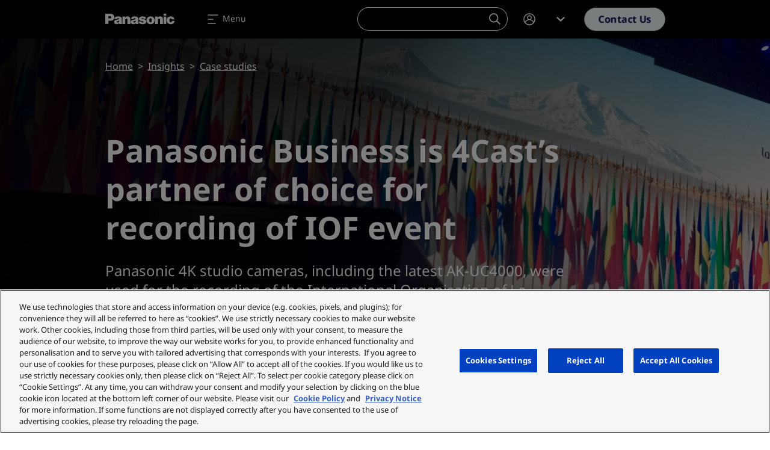

--- FILE ---
content_type: text/html; charset=UTF-8
request_url: https://eu.connect.panasonic.com/fi/en/case-studies/panasonic-business-4casts-partner-choice-recording-international-organisation-la
body_size: 59617
content:
<!DOCTYPE html><html lang="en" dir="ltr" prefix="og: https://ogp.me/ns#" class="h-100"><head><meta charset="utf-8" /><meta name="description" content="Panasonic 4K studio cameras, including the latest AK-UC4000, were used for the recording of the International Organisation of La Francophonie’s 17 summit in Yerevan, Armenia." /><link rel="canonical" href="https://eu.connect.panasonic.com/gb/en/case-studies/panasonic-business-4casts-partner-choice-recording-international-organisation-la" /><meta property="og:site_name" content="Panasonic Connect" /><meta property="og:type" content="case_study" /><meta property="og:url" content="https://eu.connect.panasonic.com/fi/en/case-studies/panasonic-business-4casts-partner-choice-recording-international-organisation-la" /><meta property="og:title" content="Panasonic Business is 4Cast’s partner of choice for recording International Organisation of La Francophonie event" /><meta property="og:description" content="Panasonic 4K studio cameras, including the latest AK-UC4000, were used for the recording of the International Organisation of La Francophonie’s 17 summit in Yerevan, Armenia." /><meta property="og:image" content="https://eu.connect.panasonic.com/sites/default/files/styles/social/public/media/image/2022-10/photo-3-1-0-0-0-0-0-0-0-0-0-0-0-0-0-0-0-0-0-0-0-0-0-0-0-2-0-0-0-0-0-0-0-0-0-0.jpg" /><meta property="og:image:width" content="1280" /><meta property="og:image:height" content="640" /><meta property="og:locale" content="en_FI" /><meta name="Generator" content="Drupal 10 (https://www.drupal.org)" /><meta name="MobileOptimized" content="width" /><meta name="HandheldFriendly" content="true" /><meta name="viewport" content="width=device-width, initial-scale=1.0" /><meta name="msvalidate.01" content="ADBE411FB28B2EC2AFE131FE681C3A7B" /><script type="application/ld+json">{"@context":"https:\/\/schema.org","@type":"WebSite","@id":"https:\/\/eu.connect.panasonic.com\/#website","name":"Panasonic Connect Europe","image":"","url":"https:\/\/eu.connect.panasonic.com\/fi\/en","potentialAction":{"@type":"SearchAction","target":{"@type":"EntryPoint","urlTemplate":"https:\/\/eu.connect.panasonic.com\/fi\/en\/search?s={search_term_string}"},"query-input":"required name=search_term_string"}}</script><link rel="icon" href="/themes/custom/panasonic/favicon.ico" type="image/vnd.microsoft.icon" /><link rel="alternate" hreflang="en-gb" href="https://eu.connect.panasonic.com/gb/en/case-studies/panasonic-business-4casts-partner-choice-recording-international-organisation-la" /><link rel="alternate" hreflang="en-dk" href="https://eu.connect.panasonic.com/dk/en/case-studies/panasonic-business-4casts-partner-choice-recording-international-organisation-la" /><link rel="alternate" hreflang="en-hu" href="https://eu.connect.panasonic.com/hu/en/case-studies/panasonic-business-4casts-partner-choice-recording-international-organisation-la" /><link rel="alternate" hreflang="en-no" href="https://eu.connect.panasonic.com/no/en/case-studies/panasonic-business-4casts-partner-choice-recording-international-organisation-la" /><link rel="alternate" hreflang="en-pt" href="https://eu.connect.panasonic.com/pt/en/case-studies/panasonic-business-4casts-partner-choice-recording-international-organisation-la" /><link rel="alternate" hreflang="en-fi" href="https://eu.connect.panasonic.com/fi/en/case-studies/panasonic-business-4casts-partner-choice-recording-international-organisation-la" /><link rel="alternate" hreflang="en-ae" href="https://eu.connect.panasonic.com/ae/en/case-studies/panasonic-business-4casts-partner-choice-recording-international-organisation-la" /> <script type="text/javascript" src="https://cdn.cookielaw.org/consent/ced1753e-3d0e-44ac-b408-ef5bb24244e1/OtAutoBlock.js" ></script><script src="https://cdn.cookielaw.org/scripttemplates/otSDKStub.js" data-document-language="true" type="text/javascript" charset="UTF-8" data-domain-script="ced1753e-3d0e-44ac-b408-ef5bb24244e1" ></script><script type="text/javascript">
function OptanonWrapper() { }
</script><title>Panasonic Business is 4Cast’s partner of choice for recording International Organisation of La Francophonie event | Panasonic Connect</title><link rel="stylesheet" media="all" href="/sites/default/files/css/css_H3X7S6TBXlr9AH0QUSg6ZZBIHkIz_mkTpJ239dSCKf4.css?delta=0&amp;language=en&amp;theme=panasonic&amp;include=eJxljEsKwzAMRC_kWKuex8i1UAzyB4_dkts3DS1ddDPwhpnXuTJazfdgTXMNyEkiD7po-5DDgSmFIkNcbG1iDu63Py4CsApc_1pJrUW2DfOwXNU9sjxBV_rS0jI5t4P1vO-gNFZn87_Gr9pXtIxdkpsxFFEuUhe9fYIXZrlKCA" /><link rel="stylesheet" media="all" href="/sites/default/files/css/css_FYN-9j0LLDXZwxOzf4SUT9HPlPQDG1Qm_akQ2ad80-0.css?delta=1&amp;language=en&amp;theme=panasonic&amp;include=eJxljEsKwzAMRC_kWKuex8i1UAzyB4_dkts3DS1ddDPwhpnXuTJazfdgTXMNyEkiD7po-5DDgSmFIkNcbG1iDu63Py4CsApc_1pJrUW2DfOwXNU9sjxBV_rS0jI5t4P1vO-gNFZn87_Gr9pXtIxdkpsxFFEuUhe9fYIXZrlKCA" /> <script type='text/javascript'>
(function(c,h,a,f,i,e){c[a]=c[a]||function(){(c[a].q=c[a].q||[]).push(arguments)};
c[a].a=i;c[a].e=e;var g=h.createElement("script");g.async=true;g.type="text/javascript";
g.src=f+'?aid='+i;var b=h.getElementsByTagName("script")[0];b.parentNode.insertBefore(g,b);
})(window,document,"rtp","//lonrtp1-cdn.marketo.com/rtp-api/v1/rtp.js","panasoniceu");
rtp('send','view');
rtp('get', 'campaign',true);
</script><script defer data-domain="eu.connect.panasonic.com" src="https://plausible.io/js/script.file-downloads.hash.outbound-links.pageview-props.tagged-events.js"></script><script>window.plausible = window.plausible || function() { (window.plausible.q = window.plausible.q || []).push(arguments) }</script><script>
window.dataLayer = window.dataLayer || [];
window.dataLayer.push({
'event': 'page_data',
'language': 'en',
'country': 'fi',
'pageType': 'case_study',
'businessUnit': 'Broadcast & ProAV',
'industry': '',
'userStatus': 'Guest'
});
</script><script>(function(w,d,s,l,i){w[l]=w[l]||[];w[l].push({'gtm.start':
new Date().getTime(),event:'gtm.js'});var f=d.getElementsByTagName(s)[0],
j=d.createElement(s),dl=l!='dataLayer'?'&l='+l:'';j.async=true;j.src=
'https://www.googletagmanager.com/gtm.js?id='+i+dl;f.parentNode.insertBefore(j,f);
})(window,document,'script','dataLayer','GTM-5VJQS49');</script> <script>
window._6si = window._6si || [];
window._6si.push(['enableEventTracking', true]);
window._6si.push(['setToken', 'ae0841ab11d6fcf2a45ce91e520a6bd5']);
window._6si.push(['setEndpoint', 'b.6sc.co']);
window._6si.push(['enableRetargeting', false]);
(function() {
var gd = document.createElement('script');
gd.type = 'text/javascript';
gd.async = true;
gd.src = '//j.6sc.co/6si.min.js';
var s = document.getElementsByTagName('script')[0];
s.parentNode.insertBefore(gd, s);
})();
</script><script type="application/json" data-drupal-selector="drupal-settings-json">{"path":{"baseUrl":"\/","pathPrefix":"fi\/en\/","currentPath":"node\/10222","currentPathIsAdmin":false,"isFront":false,"currentLanguage":"en"},"pluralDelimiter":"\u0003","suppressDeprecationErrors":true,"ajaxPageState":{"libraries":"[base64]","theme":"panasonic","theme_token":null},"ajaxTrustedUrl":{"form_action_p_pvdeGsVG5zNF_XLGPTvYSKCf43t8qZYSwcfZl2uzM":true},"munchkin":"884-CQI-581","search_api_autocomplete":{"products_search_api":{"auto_submit":true,"min_length":2}},"TBMegaMenu":{"TBElementsCounter":{"column":null},"theme":"panasonic","tbm-megamenu":{"arrows":"1"}},"schema":{"created":"2025-07-21","modified":"2019-01-07","article_image":["https:\/\/eu.connect.panasonic.com\/sites\/default\/files\/styles\/full\/public\/media\/image\/2022-10\/photo-1-0.jpg"]},"user":{"uid":0,"permissionsHash":"b0f3ada78cc68c6c0fb03eb0d53960b445e9217cfb039b78b2fefe5b668f07e5"}}</script><script src="/sites/default/files/js/js_zSmeFCSeu4TVKhSAZIKTRekXNuyJVJzaC9GgG9qmhMs.js?scope=header&amp;delta=0&amp;language=en&amp;theme=panasonic&amp;include=eJxNylEKgCAQRdENJS5JZvShhs6IYx_tPoiiPg_3DhIylRpD01wlWE1gmv6We7SN9_K5KVNzts5WJf9CASVMt9u2OHRk6pDDMxm-KUSd8BYLOl1LtS8Q" class="panasonic-js-collection" data-ot-ignore></script><script type="text/javascript">
!function(e){function r(r){for(var n,l,f=r[0],i=r[1],a=r[2],c=0,s=[];c<f.length;c++)l=f[c],Object.prototype.hasOwnProperty.call(o,l)&&o[l]&&s.push(o[l][0]),o[l]=0;for(n in i)Object.prototype.hasOwnProperty.call(i,n)&&(e[n]=i[n]);for(p&&p(r);s.length;)s.shift()();return u.push.apply(u,a||[]),t()}function t(){for(var e,r=0;r<u.length;r++){for(var t=u[r],n=!0,f=1;f<t.length;f++){var i=t[f];0!==o[i]&&(n=!1)}n&&(u.splice(r--,1),e=l(l.s=t[0]))}return e}var n={},o={1:0},u=[];function l(r){if(n[r])return n[r].exports;var t=n[r]={i:r,l:!1,exports:{}};return e[r].call(t.exports,t,t.exports,l),t.l=!0,t.exports}l.m=e,l.c=n,l.d=function(e,r,t){l.o(e,r)||Object.defineProperty(e,r,{enumerable:!0,get:t})},l.r=function(e){"undefined"!=typeof Symbol&&Symbol.toStringTag&&Object.defineProperty(e,Symbol.toStringTag,{value:"Module"}),Object.defineProperty(e,"__esModule",{value:!0})},l.t=function(e,r){if(1&r&&(e=l(e)),8&r)return e;if(4&r&&"object"==typeof e&&e&&e.__esModule)return e;var t=Object.create(null);if(l.r(t),Object.defineProperty(t,"default",{enumerable:!0,value:e}),2&r&&"string"!=typeof e)for(var n in e)l.d(t,n,function(r){return e[r]}.bind(null,n));return t},l.n=function(e){var r=e&&e.__esModule?function(){return e.default}:function(){return e};return l.d(r,"a",r),r},l.o=function(e,r){return Object.prototype.hasOwnProperty.call(e,r)},l.p="/";var f=window.webpackJsonp=window.webpackJsonp||[],i=f.push.bind(f);f.push=r,f=f.slice();for(var a=0;a<f.length;a++)r(f[a]);var p=i;t()}([]);
</script></head><body class="branch-v4.2.2 env-panasonicprod site-eu nav-anim-pulse path-node page-node-type-case-study d-flex flex-column h-100"> <noscript><iframe src="https://www.googletagmanager.com/ns.html?id=GTM-5VJQS49" height="0" width="0" style="display:none;visibility:hidden"></iframe></noscript> <a href="#main-content" class="visually-hidden focusable skip-link"> Skip to main content </a><div class="dialog-off-canvas-main-canvas d-flex flex-column" data-off-canvas-main-canvas> <header class="header is-dark " id="navbar_top" data-theme="dark"> <nav class="navbar main-nav navbar-expand-xxl"><div class="container flex-nowrap text-nowrap"> <a class="navbar-brand" href="https://eu.connect.panasonic.com/fi/en"> <svg class="nav-logo" xmlns="http://www.w3.org/2000/svg" viewBox="0 0 105.31 46"> <g class="brand-name"> <path d="M25.36,29.78c-.06-.93-.1-1.71-.12-2.64,0-1.22,0-2.24,0-3.46A7.64,7.64,0,0,0,25,21.83a2.89,2.89,0,0,0-1.45-1.89,4.68,4.68,0,0,0-1.39-.52,11.53,11.53,0,0,0-4.68-.09,5.73,5.73,0,0,0-1.27.36,3.39,3.39,0,0,0-2,2.19A2.69,2.69,0,0,0,14.06,23a.56.56,0,0,0,.06.21l3.78.09a1.68,1.68,0,0,1,.1-.67,1.15,1.15,0,0,1,.71-.72,2.24,2.24,0,0,1,1.51,0,1,1,0,0,1,.68.69.67.67,0,0,1-.09.6.89.89,0,0,1-.43.34l-.33.11c-.52.14-1,.23-1.51.33s-.78.13-1.2.21a14.64,14.64,0,0,0-1.61.42,3.44,3.44,0,0,0-1.29.76,2.72,2.72,0,0,0-.9,1.7,3.4,3.4,0,0,0,.05,1.31,3.11,3.11,0,0,0,2.23,2.37,5.47,5.47,0,0,0,3.7-.19A3.54,3.54,0,0,0,21,29.51l-.27-1.93a1.59,1.59,0,0,1-.74.64,2.71,2.71,0,0,1-.92.23,2.2,2.2,0,0,1-.72-.06,1,1,0,0,1-.53-.32.93.93,0,0,1-.24-.46.76.76,0,0,1,.25-.75,1.79,1.79,0,0,1,.46-.27c.44-.16.82-.29,1.27-.41a10,10,0,0,0,1.5-.55,3.76,3.76,0,0,1,0,1.16,2,2,0,0,1-.29.8L21,29.52c.09.28.16.51.25.78a1.14,1.14,0,0,0,.23.38h4.16A1.82,1.82,0,0,1,25.36,29.78Z"/> <path d="M50.56,29.78c-.07-.93-.1-1.71-.12-2.64,0-1.22,0-2.24,0-3.46a7.17,7.17,0,0,0-.24-1.85,3,3,0,0,0-1.46-1.89,4.58,4.58,0,0,0-1.39-.52,11.53,11.53,0,0,0-4.68-.09,5.65,5.65,0,0,0-1.26.36,3.36,3.36,0,0,0-2,2.19A2.69,2.69,0,0,0,39.25,23a.83.83,0,0,0,.06.21l3.78.09a1.68,1.68,0,0,1,.1-.67A1.18,1.18,0,0,1,43.9,22a2.24,2.24,0,0,1,1.51,0,1,1,0,0,1,.68.69.64.64,0,0,1-.09.6.89.89,0,0,1-.43.34l-.33.11c-.52.14-1,.23-1.51.33s-.78.13-1.2.21a14.46,14.46,0,0,0-1.6.42,3.36,3.36,0,0,0-1.3.76,2.72,2.72,0,0,0-.92,1.7,3.4,3.4,0,0,0,0,1.31A3.11,3.11,0,0,0,41,30.77a5.44,5.44,0,0,0,3.69-.19,3.42,3.42,0,0,0,1.47-1.07l-.26-1.93a1.67,1.67,0,0,1-.75.64,3,3,0,0,1-.89.23,2.06,2.06,0,0,1-.78-.06,1.19,1.19,0,0,1-.53-.33.85.85,0,0,1-.24-.46.75.75,0,0,1,.25-.74,1.83,1.83,0,0,1,.46-.28c.44-.16.82-.28,1.27-.4a10,10,0,0,0,1.5-.56,4.58,4.58,0,0,1,0,1.17,1.77,1.77,0,0,1-.3.8l.27,1.93c.08.27.16.5.25.77a1.14,1.14,0,0,0,.23.38h4.16A1.65,1.65,0,0,1,50.56,29.78Z"/> <path d="M70.24,19.23a8.32,8.32,0,0,0-2.54,0,5.79,5.79,0,0,0-3.27,1.62,5.36,5.36,0,0,0-1.68,3.51A6.32,6.32,0,0,0,63,26.77,5.6,5.6,0,0,0,65,29.82a5.38,5.38,0,0,0,2.22,1,8.45,8.45,0,0,0,3.47,0,5.38,5.38,0,0,0,2.22-1l-2.41-2.63a1.69,1.69,0,0,1-2.24.84,1.62,1.62,0,0,1-.85-.84,4.62,4.62,0,0,1-.32-1.08,6.6,6.6,0,0,1,0-2.26,2.88,2.88,0,0,1,.44-1.09,1.64,1.64,0,0,1,2.27-.46,1.55,1.55,0,0,1,.46.46,2.76,2.76,0,0,1,.46,1.09,6.13,6.13,0,0,1,0,2.26,4.16,4.16,0,0,1-.31,1.08l2.41,2.63a5.58,5.58,0,0,0,2-3.05,6.33,6.33,0,0,0,.22-2.41,5.36,5.36,0,0,0-1.68-3.51A5.78,5.78,0,0,0,70.24,19.23Z"/> <path d="M7.65,25.83H4.77v-3.7H6.62c.36,0,.66,0,1,0a1.55,1.55,0,0,0,1.2-.65,1.52,1.52,0,0,0,.28-.68,3.21,3.21,0,0,0,0-.62,1.59,1.59,0,0,0-1.58-1.44H4.75V30.66H0V15H7.8c.31,0,.57,0,.88,0a5.49,5.49,0,0,1,5.16,5.81,3,3,0,0,1,0,.31,5.07,5.07,0,0,1-4.05,4.5A9.44,9.44,0,0,1,7.65,25.83Z"/> <path d="M56.78,26.55a5.38,5.38,0,0,1,.9.22.72.72,0,0,1,.49.55.84.84,0,0,1-.22.77,1.29,1.29,0,0,1-.75.38,2.13,2.13,0,0,1-1.12-.1,1.72,1.72,0,0,1-.47-.28,1.22,1.22,0,0,1-.39-.58,1.77,1.77,0,0,1-.08-.6H51v.24a2.81,2.81,0,0,0,.19,1.07,3.45,3.45,0,0,0,.93,1.36A4.26,4.26,0,0,0,54,30.64a10,10,0,0,0,4.45.28,6.12,6.12,0,0,0,2-.65,3.72,3.72,0,0,0,.77-.52A3.4,3.4,0,0,0,62.31,26a2.66,2.66,0,0,0-.84-1.27,4.87,4.87,0,0,0-1.85-1l-.46-.12a18.84,18.84,0,0,0-2.54-.54,7,7,0,0,1-.69-.14,1.06,1.06,0,0,1-.3-.1.51.51,0,0,1-.26-.66l0,0a.93.93,0,0,1,.6-.46,2.17,2.17,0,0,1,1.38,0,1,1,0,0,1,.7,1h4a3.89,3.89,0,0,0-.24-1.36A2.39,2.39,0,0,0,61,20.24a3.85,3.85,0,0,0-1.06-.61,5.58,5.58,0,0,0-1.15-.31A11.52,11.52,0,0,0,56,19.15a8.82,8.82,0,0,0-1.61.24,4.74,4.74,0,0,0-2,.92,3.13,3.13,0,0,0-1.07,1.49A3.11,3.11,0,0,0,51.42,24a3,3,0,0,0,1.72,1.73,6.79,6.79,0,0,0,1.22.36Z"/> <path d="M30.33,20.63a7.12,7.12,0,0,1,1.74-1.13,4.54,4.54,0,0,1,3.32-.24,3.57,3.57,0,0,1,2.5,2.44,5.63,5.63,0,0,1,.27,1.73v7.24H33.7V24.16a1.77,1.77,0,0,0-.09-.61,1.24,1.24,0,0,0-.72-.81,1.68,1.68,0,0,0-2.12.71,1.82,1.82,0,0,0-.27,1v6.25H26.2V19.44h4.05Z"/> <path d="M80,20.63a7,7,0,0,1,1.75-1.13A4.51,4.51,0,0,1,85,19.26a3.57,3.57,0,0,1,2.5,2.44,5.35,5.35,0,0,1,.27,1.73v7.24H83.34V24.16a2,2,0,0,0-.09-.61,1.24,1.24,0,0,0-.72-.81,1.7,1.7,0,0,0-2.13.71,1.9,1.9,0,0,0-.26,1v6.25H75.83V19.44h4Z"/> <rect x="88.66" y="19.45" width="4.2" height="11.23"/> <rect x="88.66" y="14.96" width="4.2" height="2.97"/> <path d="M104.13,29.21a5.49,5.49,0,0,1-3,1.67,7.48,7.48,0,0,1-2.36.11,5.48,5.48,0,0,1-2.88-1.12A6.07,6.07,0,0,1,94.19,28a5.29,5.29,0,0,1-.67-1.84,6.14,6.14,0,0,1,.14-2.73A5.52,5.52,0,0,1,98,19.32a7.39,7.39,0,0,1,3.53.08,4.81,4.81,0,0,1,2.21,1.21,4.38,4.38,0,0,1,1,1.26,3.43,3.43,0,0,1,.4,1.83h-3.84a1.85,1.85,0,0,0-.75-1.24,1.57,1.57,0,0,0-1.78-.07,1.83,1.83,0,0,0-.78,1,5.17,5.17,0,0,0,0,3.09,2.28,2.28,0,0,0,.67,1.11,1.6,1.6,0,0,0,1.38.44,1.31,1.31,0,0,0,.82-.44,1.73,1.73,0,0,0,.42-.87c0-.22.06-.44.08-.67h4A4.06,4.06,0,0,1,104.13,29.21Z"/> </g></svg></a><div class="mobile-wrapper"> <a class="m-0 me-1 d-lg-none btn btn-outline-primary" href="/fi/en/support/contact-us" onclick="dataLayer.push({'event': 'header_click', 'ctaInteraction': 'contact '});"> Contact </a> <a class="m-0 navbar-toggler" data-bs-toggle="offcanvas" data-bs-target="#navbarNavDropdown" aria-controls="navbarNavDropdown" aria-expanded="false" aria-label="Toggle navigation"> <span class="navbar-toggler-icon"> <svg width="24" height="24" viewBox="0 0 24 24" fill="none" xmlns="http://www.w3.org/2000/svg"><path fill-rule="evenodd" clip-rule="evenodd" d="M3.2002 5.00001C3.2002 4.55818 3.55837 4.20001 4.0002 4.20001H20.0002C20.442 4.20001 20.8002 4.55818 20.8002 5.00001C20.8002 5.44184 20.442 5.80001 20.0002 5.80001H4.0002C3.55837 5.80001 3.2002 5.44184 3.2002 5.00001ZM3.2002 12C3.2002 11.5582 3.55837 11.2 4.0002 11.2H12.0002C12.442 11.2 12.8002 11.5582 12.8002 12C12.8002 12.4418 12.442 12.8 12.0002 12.8H4.0002C3.55837 12.8 3.2002 12.4418 3.2002 12ZM4.0002 18.2C3.55837 18.2 3.2002 18.5582 3.2002 19C3.2002 19.4418 3.55837 19.8 4.0002 19.8H16.0002C16.442 19.8 16.8002 19.4418 16.8002 19C16.8002 18.5582 16.442 18.2 16.0002 18.2H4.0002Z"/></svg> </span> <span class="navbar-toggler-label d-none d-md-inline">Menu</span></a></div><ul class="navbar-nav me-auto"><li class="nav-item dropdown"> <a href="#test" class="nav-link dropdown-toggle" id="navbarDropdownMenuLinkProducts" role="button" data-bs-toggle="dropdown" data-bs-auto-close="outside" aria-expanded="false" onclick="dataLayer.push({'event': 'header_click', 'ctaInteraction': 'Products'});"> Products <span class="icon-toggle"><svg class="icon icon-shevronUp " xmlns="http://www.w3.org/2000/svg" width="24" height="24" viewBox="0 0 24 24"> <path d="m12 8 7 6.4-1.751 1.6-4.082-3.733L12 11.2l-.35.32-.962.88L6.751 16 5 14.4Z"></path></svg></span> </a><div class="dropdown-menu tb-megamenu" id="dropdownProducts" aria-labelledby="navbarDropdownMenuLinkProducts" data-theme="light"><div class="container"><div class="mobile-back"> <a href="" data-bs-toggle="" data-bs-target="#" id="" class="cta"> <span class="cta-icon"> <svg class="icon icon-shevronLeft" xmlns="http://www.w3.org/2000/svg" width="24" height="24" viewBox="0 0 24 24"> <path d="m8 12 6.4-7L16 6.751l-3.733 4.082L11.2 12l.32.35.88.962 3.6 3.937L14.4 19Z" /> </svg> </span> Back </a></div><div class="d-flex"><div class="rows flex-grow-1"><div class="tbm-row"><div class="tbm-column span9 main-products"><div class="tbm-column-inner"><div class="tbm-block"><div class="block-inner"> <nav aria-labelledby="block-menu-blockmain-menu" id="block-menu-blockmain" class="block block-menu navigation menu--main"><p class="visually-hidden" id="block-menu-blockmain-menu">Products</p><div class="menu-cols-2 menu-cols-1-lg"><li> <a href="https://eu.connect.panasonic.com/fi/en/toughbook" data-bs-toggle="" data-bs-target="#" id="" class="cta dropdown-item" onclick="dataLayer.push({'event': 'header_click', 'ctaInteraction': 'TOUGHBOOK'});"> <span class="cta-icon"> <svg xmlns="http://www.w3.org/2000/svg" class="icon icon-mobile_it" width="24" height="24" viewBox="0 0 24 24" aria-labelledby="field-media-image-title-0"><title id="field-media-image-title-0">Icon mobile it</title> <rect id="area" width="24" height="24" fill="none"/> <path id="mobile_it-icon-solid" d="M17983.256,20754.016a.253.253,0,0,1-.254-.254v-9.7a.253.253,0,0,1,.254-.254h6.381a.253.253,0,0,1,.254.254v5.359h12.311v1.152l-1.084,1.109h-.238c-4.408.031-8.047.043-10.529.043h-.459v2.035a.253.253,0,0,1-.254.254Zm2.809-1.02a.51.51,0,1,0,.51-.512A.51.51,0,0,0,17986.064,20753Zm12.629-2.672v.5h1.787v-.5Zm-14.9,1.4h5.318v-7.066h-5.318Zm6.1-2.3v-.766h9.949v-6.633h-12.248v1.785h-1.02v-2.8h14.289v8.418Z" transform="translate(-17980.6 -20735.512)" fill="#000e4e"/></svg></span> TOUGHBOOK <span class="cta-icon cta-icon-arrow"><svg class="icon icon-arrow" xmlns="http://www.w3.org/2000/svg" width="9.207" height="10" viewBox="0 0 9.207 10"> <rect y="4.06" width="7.49" height="1.77" fill="#ff6a00" /> <path class="arrow" d="M9.21,5l-4.8,5L3.21,8.75,6,5.83,6.81,5l-.24-.25-.66-.69L3.21,1.25,4.41,0Z" fill="#000e4e" /></svg></span> </a></li><li> <a href="https://eu.connect.panasonic.com/fi/en/broadcast-and-proav" data-bs-toggle="" data-bs-target="#" id="" class="cta dropdown-item" onclick="dataLayer.push({'event': 'header_click', 'ctaInteraction': 'Broadcast &amp; ProAV'});"> <span class="cta-icon"> <svg xmlns="http://www.w3.org/2000/svg" class="icon icon-camera" width="24" height="24" viewBox="0 0 24 24" aria-labelledby="field-media-image-title-0--4"><title id="field-media-image-title-0--4">Icon camera</title> <rect id="area" width="24" height="24" fill="none"/> <path id="camera-icon_-solid" data-name="camera-icon -solid" d="M17986.166,21029.711v-4.113h-1.373v.688h-1.371v-4.117h1.371v.688h1.373v-1.375h1.436l2.061-3.445H17991a1.719,1.719,0,0,1,1.676-1.352h4.113a1.715,1.715,0,0,1,0,3.43h-4.113a1.721,1.721,0,0,1-1.676-1.352h-.93l-1.627,2.719h10.059v1.457h1.373v-.035l2.742-1.336v6.855l-2.742-1.371h-1.373v2.66Zm2.057-2.059h8.227v-4.113h-8.227Zm.686-.684v-2.742h6.855v2.742Z" transform="translate(-17981.021 -21010.828)" fill="#000e4e" stroke="rgba(0,0,0,0)" stroke-width="1"/></svg></span> Broadcast &amp; ProAV <span class="cta-icon cta-icon-arrow"><svg class="icon icon-arrow" xmlns="http://www.w3.org/2000/svg" width="9.207" height="10" viewBox="0 0 9.207 10"> <rect y="4.06" width="7.49" height="1.77" fill="#ff6a00" /> <path class="arrow" d="M9.21,5l-4.8,5L3.21,8.75,6,5.83,6.81,5l-.24-.25-.66-.69L3.21,1.25,4.41,0Z" fill="#000e4e" /></svg></span> </a></li><li> <a href="/fi/en/projectors" data-bs-toggle="" data-bs-target="#" id="" class="cta dropdown-item" onclick="dataLayer.push({'event': 'header_click', 'ctaInteraction': 'Projectors'});"> <span class="cta-icon"> <svg xmlns="http://www.w3.org/2000/svg" class="icon icon-projector" width="24" height="24" viewBox="0 0 24 24" aria-labelledby="field-media-image-title-0--5"><title id="field-media-image-title-0--5">Icon projector</title> <rect id="area" width="24" height="24" fill="none"/> <path id="projector-icon-solid" d="M17998.965,20927.121v-2.145h-11.812l0,2.145h-2.193v-2.145h-1.541v-9.113h19.2v9.113h-1.463v2.145Zm-8.037-8.8a2.968,2.968,0,1,0,2.094-.863A2.951,2.951,0,0,0,17990.928,20918.324Zm5.887,5.031h4.607v-.687h-4.607Zm-12.1,0h4.609v-.687h-4.609Zm12.1-2.324v.691h4.607v-.691Zm-12.1,0v.691h4.609v-.691Zm12.1-1.039h4.607v-.687h-4.607Zm-12.1,0h4.609v-.687h-4.609Zm12.1-1.7h4.607v-.691h-4.607Zm-12.1,0h4.609v-.691h-4.609Zm6.7,3.738a2.275,2.275,0,1,1,1.605.664A2.259,2.259,0,0,1,17991.416,20922.027Zm-.217-1.609a1.82,1.82,0,1,0,1.82-1.82A1.822,1.822,0,0,0,17991.2,20920.418Zm.689,0a1.131,1.131,0,1,1,1.131,1.133A1.132,1.132,0,0,1,17991.889,20920.418Z" transform="translate(-17981.021 -20909.49)" fill="#000e4e" stroke="rgba(0,0,0,0)" stroke-width="1"/></svg></span> Projectors <span class="cta-icon cta-icon-arrow"><svg class="icon icon-arrow" xmlns="http://www.w3.org/2000/svg" width="9.207" height="10" viewBox="0 0 9.207 10"> <rect y="4.06" width="7.49" height="1.77" fill="#ff6a00" /> <path class="arrow" d="M9.21,5l-4.8,5L3.21,8.75,6,5.83,6.81,5l-.24-.25-.66-.69L3.21,1.25,4.41,0Z" fill="#000e4e" /></svg></span> </a></li><li> <a href="/fi/en/professional-displays" data-bs-toggle="" data-bs-target="#" id="" class="cta dropdown-item" onclick="dataLayer.push({'event': 'header_click', 'ctaInteraction': 'Professional Displays'});"> <span class="cta-icon"> <svg xmlns="http://www.w3.org/2000/svg" class="icon icon-display" width="24" height="24" viewBox="0 0 24 24" aria-labelledby="field-media-image-title-0"><title id="field-media-image-title-0">Icon display</title> <rect id="area" width="24" height="24" fill="none"/> <path id="display-icon-solid" d="M19.2,16.2H0V3H19.2V16.2ZM17.5,5.875a16.509,16.509,0,0,1-4.575,5.65C9.955,13.715,4.718,14.748,4.7,14.748H17.5ZM1.2,4.2a.24.24,0,0,0-.24.24V15.178a.24.24,0,0,0,.24.24H18a.24.24,0,0,0,.24-.24V4.44A.24.24,0,0,0,18,4.2Z" transform="translate(2.4 2.322)" fill="#000e4e"/></svg></span> Professional Displays <span class="cta-icon cta-icon-arrow"><svg class="icon icon-arrow" xmlns="http://www.w3.org/2000/svg" width="9.207" height="10" viewBox="0 0 9.207 10"> <rect y="4.06" width="7.49" height="1.77" fill="#ff6a00" /> <path class="arrow" d="M9.21,5l-4.8,5L3.21,8.75,6,5.83,6.81,5l-.24-.25-.66-.69L3.21,1.25,4.41,0Z" fill="#000e4e" /></svg></span> </a></li><li> <a href="/fi/en/collaboration-solutions" data-bs-toggle="" data-bs-target="#" id="" class="cta dropdown-item" onclick="dataLayer.push({'event': 'header_click', 'ctaInteraction': 'Collaboration Solutions'});"> <span class="cta-icon"> <svg xmlns="http://www.w3.org/2000/svg" xmlns:xlink="http://www.w3.org/1999/xlink" width="100" height="100" viewBox="0 0 100 100" aria-labelledby="field-media-image-title-0--2"><title id="field-media-image-title-0--2">Icon collaboration new</title> <image id="Herunterladen_1_" data-name="Herunterladen (1)" x="11" y="8" width="77" height="80" xlink:href="[data-uri]"/></svg></span> Collaboration Solutions <span class="cta-icon cta-icon-arrow"><svg class="icon icon-arrow" xmlns="http://www.w3.org/2000/svg" width="9.207" height="10" viewBox="0 0 9.207 10"> <rect y="4.06" width="7.49" height="1.77" fill="#ff6a00" /> <path class="arrow" d="M9.21,5l-4.8,5L3.21,8.75,6,5.83,6.81,5l-.24-.25-.66-.69L3.21,1.25,4.41,0Z" fill="#000e4e" /></svg></span> </a></li><li> <a href="/fi/en/smart-factory-smt-tht-fatp-and-beyond" data-bs-toggle="" data-bs-target="#" id="" class="cta dropdown-item" onclick="dataLayer.push({'event': 'header_click', 'ctaInteraction': 'Smart Factory Solutions'});"> <span class="cta-icon"> <svg xmlns="http://www.w3.org/2000/svg" class="icon icon-smart_factory" width="24" height="24" viewBox="0 0 24 24" aria-labelledby="field-media-image-title-0--9"><title id="field-media-image-title-0--9">Icon smart factory</title> <rect id="area" width="24" height="24" fill="none"/> <path id="factory-icon-solid" d="M17979.473,20676.109l-.287-.059v-.814a3.461,3.461,0,0,1-.4-.168l-.576.576-.246-.16a4.318,4.318,0,0,1-.686-.557,4.478,4.478,0,0,1-.559-.687l-.162-.244.578-.578a3.7,3.7,0,0,1-.168-.406h-.812l-.061-.287a4.3,4.3,0,0,1,0-1.758l.061-.287h.813a3.658,3.658,0,0,1,.166-.4l-.576-.578.162-.246a4.248,4.248,0,0,1,.561-.686,4.588,4.588,0,0,1,.684-.559l.246-.162.576.58a3.041,3.041,0,0,1,.4-.168v-.814l.287-.059a4.353,4.353,0,0,1,1.76,0l.287.059v.814a3.3,3.3,0,0,1,.406.168l.576-.578.244.16a4.384,4.384,0,0,1,.686.561,4.337,4.337,0,0,1,.559.684l.162.246-.578.578a3.681,3.681,0,0,1,.17.4h.813l.059.287a4.3,4.3,0,0,1,0,1.758l-.059.287h-.812a3.712,3.712,0,0,1-.17.406l.578.578-.162.246a4.3,4.3,0,0,1-.559.684,4.454,4.454,0,0,1-.686.559l-.244.16-.576-.576a3.635,3.635,0,0,1-.406.168v.814l-.287.059a4.449,4.449,0,0,1-.881.09A4.317,4.317,0,0,1,17979.473,20676.109Zm-.375-4.262a1.254,1.254,0,1,0,1.256-1.256A1.255,1.255,0,0,0,17979.1,20671.848Zm8.445-1.275-.314-.041v-1.168a6.664,6.664,0,0,1-.691-.187l-.58,1.008-.3-.127a6.726,6.726,0,0,1-1.383-.812l-.256-.191.162-.275.424-.736a6.492,6.492,0,0,1-.5-.51l-1.01.582-.193-.258a6.71,6.71,0,0,1-.795-1.391l-.123-.295,1.016-.586a4.9,4.9,0,0,1-.18-.689h-1.168l-.037-.32a6.614,6.614,0,0,1-.043-.762,6.328,6.328,0,0,1,.055-.84l.037-.32h1.172a5.587,5.587,0,0,1,.188-.689l-1.012-.582.131-.295a6.783,6.783,0,0,1,.809-1.383l.191-.254.273.16.742.424a5.845,5.845,0,0,1,.508-.5l-.584-1.012.258-.191a7,7,0,0,1,1.393-.795l.293-.125.586,1.014a6.441,6.441,0,0,1,.693-.178v-1.168l.322-.035a6.774,6.774,0,0,1,.758-.043,6.988,6.988,0,0,1,.844.053l.314.041v1.17a5.746,5.746,0,0,1,.689.186l.584-1.01.295.129a6.836,6.836,0,0,1,1.383.809l.254.193-.586,1.014a6.187,6.187,0,0,1,.5.51l1.012-.584.191.26a6.814,6.814,0,0,1,.795,1.393l.123.293-.275.156-.738.428a5.352,5.352,0,0,1,.176.691h1.172l.035.322a6.808,6.808,0,0,1,.043.76,6.568,6.568,0,0,1-.053.844l-.041.314h-1.17a5.951,5.951,0,0,1-.186.689l1.01.584-.131.295a6.754,6.754,0,0,1-.811,1.383l-.189.254-1.014-.586a5.6,5.6,0,0,1-.51.5l.584,1.016-.258.189a6.688,6.688,0,0,1-1.395.795l-.291.123-.586-1.014a6.013,6.013,0,0,1-.693.178v1.17l-.32.035a6.808,6.808,0,0,1-.76.043A7.329,7.329,0,0,1,17987.543,20670.572Zm-1.143-8.828a2.865,2.865,0,1,0,2.027-.842A2.852,2.852,0,0,0,17986.4,20661.744Z" transform="translate(-17973.6 -20654.6)" fill="#000e4e"/></svg></span> Smart Factory Solutions <span class="cta-icon cta-icon-arrow"><svg class="icon icon-arrow" xmlns="http://www.w3.org/2000/svg" width="9.207" height="10" viewBox="0 0 9.207 10"> <rect y="4.06" width="7.49" height="1.77" fill="#ff6a00" /> <path class="arrow" d="M9.21,5l-4.8,5L3.21,8.75,6,5.83,6.81,5l-.24-.25-.66-.69L3.21,1.25,4.41,0Z" fill="#000e4e" /></svg></span> </a></li><li> <a href="https://eu.connect.panasonic.com/fi/en/robot-welding" data-bs-toggle="" data-bs-target="#" id="" class="cta dropdown-item" onclick="dataLayer.push({'event': 'header_click', 'ctaInteraction': 'Robot &amp; Welding'});"> <span class="cta-icon"> <svg xmlns="http://www.w3.org/2000/svg" class="icon icon-robotics" width="24" height="24" viewBox="0 0 24 24" aria-labelledby="field-media-image-title-0--2"><title id="field-media-image-title-0--2">Icon robotics</title> <rect id="area" width="24" height="24" fill="none"/> <path id="robot_arm_icon_solid" data-name="robot arm icon solid" d="M-1098.571,21639.2a5.594,5.594,0,0,1,1.05-2.857c1.084-1.693,1.885-1.791,1.885-1.791l1.5,2.453h3.831l1.357-2.453a4.767,4.767,0,0,1,1.845,1.664,6.1,6.1,0,0,1,1.183,2.984Zm4.966-3.086-1.37-2.375,1.37-2.375h2.741l1.371,2.375-1.371,2.375Zm.353-2.375a1.018,1.018,0,0,0,1.018,1.018,1.017,1.017,0,0,0,1.017-1.018,1.015,1.015,0,0,0-1.017-1.016A1.016,1.016,0,0,0-1093.251,21633.738Zm2.789-2.99-2.745-.182,2.549-2.484a4.272,4.272,0,0,0,.743,2.174,5.215,5.215,0,0,0,2.453,1.061l-1.714,1.514Zm.628-2.318a2.059,2.059,0,0,1,2.058-2.059,2.058,2.058,0,0,1,2.058,2.059,2.058,2.058,0,0,1-2.058,2.059A2.059,2.059,0,0,1-1089.834,21628.43Zm-6.65-2.59.839-.842-.2-.742-.742-.2-.84.838-1.574-.422,1.993-1.99,1.535.41.755-.721a1.731,1.731,0,0,1-.062-.461,1.715,1.715,0,0,1,1.714-1.715,1.715,1.715,0,0,1,1.715,1.715,1.715,1.715,0,0,1-1.715,1.715,1.723,1.723,0,0,1-.744-.17l-.67.639.408,1.525-1.992,1.992Zm4.125-2.07a1.445,1.445,0,0,0,1.132-.283,1.649,1.649,0,0,0,.42-1.3l3.133,3.357a4.135,4.135,0,0,0-1.677.4,4.04,4.04,0,0,0-.942,1.109Z" transform="translate(1104.359 -21617)" fill="#000e4e" stroke="rgba(0,0,0,0)" stroke-width="1"/></svg></span> Robot &amp; Welding <span class="cta-icon cta-icon-arrow"><svg class="icon icon-arrow" xmlns="http://www.w3.org/2000/svg" width="9.207" height="10" viewBox="0 0 9.207 10"> <rect y="4.06" width="7.49" height="1.77" fill="#ff6a00" /> <path class="arrow" d="M9.21,5l-4.8,5L3.21,8.75,6,5.83,6.81,5l-.24-.25-.66-.69L3.21,1.25,4.41,0Z" fill="#000e4e" /></svg></span> </a></li><li> <a href="/fi/en/microelectronics" data-bs-toggle="" data-bs-target="#" id="" class="cta dropdown-item" onclick="dataLayer.push({'event': 'header_click', 'ctaInteraction': 'Microelectronics'});"> <span class="cta-icon"> <svg xmlns="http://www.w3.org/2000/svg" xmlns:xlink="http://www.w3.org/1999/xlink" width="209" height="209" viewBox="0 0 209 209" aria-labelledby="field-media-image-title-0--3"><title id="field-media-image-title-0--3">Icon microelectronics</title> <image id="Ebene_1" data-name="Ebene 1" x="33" y="32" width="142" height="143" xlink:href="[data-uri]"/></svg></span> Microelectronics <span class="cta-icon cta-icon-arrow"><svg class="icon icon-arrow" xmlns="http://www.w3.org/2000/svg" width="9.207" height="10" viewBox="0 0 9.207 10"> <rect y="4.06" width="7.49" height="1.77" fill="#ff6a00" /> <path class="arrow" d="M9.21,5l-4.8,5L3.21,8.75,6,5.83,6.81,5l-.24-.25-.66-.69L3.21,1.25,4.41,0Z" fill="#000e4e" /></svg></span> </a></li><li> <a href="/fi/en/supply-chain-solutions" data-bs-toggle="" data-bs-target="#" id="" class="cta dropdown-item" onclick="dataLayer.push({'event': 'header_click', 'ctaInteraction': 'Supply Chain Solutions'});"> <span class="cta-icon"> <svg xmlns="http://www.w3.org/2000/svg" class="icon icon-logistics" width="24" height="24" viewBox="0 0 24 24" aria-labelledby="field-media-image-title-0"><title id="field-media-image-title-0">Icon logistics</title> <rect id="area" width="24" height="24" fill="none"/> <path id="logistics-icon-solid" d="M-1068.386,21508.563a1.478,1.478,0,0,1,1.478-1.479,1.478,1.478,0,0,1,1.478,1.479,1.478,1.478,0,0,1-1.478,1.479A1.478,1.478,0,0,1-1068.386,21508.563Zm-10.918,0a1.478,1.478,0,0,1,1.478-1.479,1.478,1.478,0,0,1,1.478,1.479,1.478,1.478,0,0,1-1.478,1.479A1.478,1.478,0,0,1-1079.3,21508.563Zm13.87-1.779a3.1,3.1,0,0,0-1.466-.318,2.868,2.868,0,0,0-1.428.318,1.189,1.189,0,0,0-.391.32h-1.562v-6.74h3.838l2.646,2.428v4.309l-1.2,0A1.454,1.454,0,0,0-1065.434,21506.783Zm-1.865-3.641h1.985l-1.985-1.789Zm-8.564,3.76a4.373,4.373,0,0,0-1.986-.555,3.942,3.942,0,0,0-1.919.555H-1083v-9.9h12.09v9.9Z" transform="translate(1085.398 -21490.148)" fill="#000e4e" stroke="rgba(0,0,0,0)" stroke-width="1"/></svg></span> Supply Chain Solutions <span class="cta-icon cta-icon-arrow"><svg class="icon icon-arrow" xmlns="http://www.w3.org/2000/svg" width="9.207" height="10" viewBox="0 0 9.207 10"> <rect y="4.06" width="7.49" height="1.77" fill="#ff6a00" /> <path class="arrow" d="M9.21,5l-4.8,5L3.21,8.75,6,5.83,6.81,5l-.24-.25-.66-.69L3.21,1.25,4.41,0Z" fill="#000e4e" /></svg></span> </a></li><li> <a href="https://eu.connect.panasonic.com/fi/en/ai-training-sales" data-bs-toggle="" data-bs-target="#" id="" class="cta dropdown-item" onclick="dataLayer.push({'event': 'header_click', 'ctaInteraction': 'AI Consultancy'});"> <span class="cta-icon"> <svg xmlns="http://www.w3.org/2000/svg" width="126" height="126" viewBox="0 0 126 126" fill="none" aria-labelledby="field-media-image-title-0--4"><title id="field-media-image-title-0--4">Ai icon navy</title><path d="M82.8222 30.3222L86.2616 20.0039H92.2383L95.6778 30.3222L105.996 33.7616V39.7383L95.6778 43.1778L92.2383 53.4961H86.2616L82.8222 43.1778L72.5039 39.7383V33.7616L82.8222 30.3222Z" fill="#000E4E"/><path d="M94.5 63V99.75H84V63H94.5Z" fill="#000E4E"/><path fill-rule="evenodd" clip-rule="evenodd" d="M38.5208 31.5H55.9791L73.673 99.75H62.8258L58.7426 84H35.7569L31.6736 99.75H20.8264L38.5208 31.5ZM38.4791 73.5H56.0205L47.8541 42H46.6458L38.4791 73.5Z" fill="#000E4E"/></svg></span> AI Consultancy <span class="cta-icon cta-icon-arrow"><svg class="icon icon-arrow" xmlns="http://www.w3.org/2000/svg" width="9.207" height="10" viewBox="0 0 9.207 10"> <rect y="4.06" width="7.49" height="1.77" fill="#ff6a00" /> <path class="arrow" d="M9.21,5l-4.8,5L3.21,8.75,6,5.83,6.81,5l-.24-.25-.66-.69L3.21,1.25,4.41,0Z" fill="#000e4e" /></svg></span> </a></li></div></nav></div></div></div></div></div><div class="tbm-row"><div class="tbm-column span12 main-all-products"><div class="tbm-column-inner"><div class="tbm-block"><div class="block-inner"> <nav aria-labelledby="block-menu-blockmain--2-menu" id="block-menu-blockmain--2" class="block block-menu navigation menu--main"><p class="visually-hidden" id="block-menu-blockmain--2-menu">All products</p> <a href="/fi/en/products" data-bs-toggle="" data-bs-target="#" id="" class="btn btn-outline-primary" onclick="dataLayer.push({'event': 'header_click', 'ctaInteraction': 'See all products and accessories'});"> See all products and accessories </a> </nav></div></div></div></div></div></div><div class="inset-content flex-grow-0 w-25"><div class="card bg-dark text-white text-wrap" data-theme="dark"><div class="card-body"><p><strong>AI Training Packages for Sales Teams</strong></p><p>Empower your team with generative AI to drive smarter strategies, personalized outreach and boosted performance.</p> <a class="btn btn-outline-primary" href="https://eu.connect.panasonic.com/fi/en/ai-training-sales"> <span class="d-flex"> <span class="order-1">Discover now</span> </span> </a></div></div></div></div></div></div></li><li class="nav-item dropdown"> <a href="#temp" class="nav-link dropdown-toggle" id="navbarDropdownMenuLinkSolutions" role="button" data-bs-toggle="dropdown" data-bs-auto-close="outside" aria-expanded="false" onclick="dataLayer.push({'event': 'header_click', 'ctaInteraction': 'Solutions'});"> Solutions <span class="icon-toggle"><svg class="icon icon-shevronUp " xmlns="http://www.w3.org/2000/svg" width="24" height="24" viewBox="0 0 24 24"> <path d="m12 8 7 6.4-1.751 1.6-4.082-3.733L12 11.2l-.35.32-.962.88L6.751 16 5 14.4Z"></path></svg></span> </a><div class="dropdown-menu tb-megamenu" id="dropdownSolutions" aria-labelledby="navbarDropdownMenuLinkSolutions" data-theme="light"><div class="container"><div class="mobile-back"> <a href="" data-bs-toggle="" data-bs-target="#" id="" class="cta"> <span class="cta-icon"> <svg class="icon icon-shevronLeft" xmlns="http://www.w3.org/2000/svg" width="24" height="24" viewBox="0 0 24 24"> <path d="m8 12 6.4-7L16 6.751l-3.733 4.082L11.2 12l.32.35.88.962 3.6 3.937L14.4 19Z" /> </svg> </span> Back </a></div><div class="d-flex"><div class="rows flex-grow-1"><div class="tbm-row"><div class="tbm-column span9 main-industry"><div class="tbm-column-inner"><div class="tbm-block"><div class="block-inner"> <nav aria-labelledby="block-menu-blockmain--3-menu" id="block-menu-blockmain--3" class="block block-menu navigation menu--main"><p class="overline" id="block-menu-blockmain--3-menu">Browse by industry</p><div class="menu-cols-2 menu-cols-1-lg"><li> <a href="/fi/en/industry-solutions/manufacturing" data-bs-toggle="" data-bs-target="#" id="" class="cta dropdown-item" onclick="dataLayer.push({'event': 'header_click', 'ctaInteraction': 'Manufacturing'});"> <span class="cta-icon"> <svg xmlns="http://www.w3.org/2000/svg" class="icon icon-smart_factory" width="24" height="24" viewBox="0 0 24 24" aria-labelledby="field-media-image-title-0--9"><title id="field-media-image-title-0--9">Icon smart factory</title> <rect id="area" width="24" height="24" fill="none"/> <path id="factory-icon-solid" d="M17979.473,20676.109l-.287-.059v-.814a3.461,3.461,0,0,1-.4-.168l-.576.576-.246-.16a4.318,4.318,0,0,1-.686-.557,4.478,4.478,0,0,1-.559-.687l-.162-.244.578-.578a3.7,3.7,0,0,1-.168-.406h-.812l-.061-.287a4.3,4.3,0,0,1,0-1.758l.061-.287h.813a3.658,3.658,0,0,1,.166-.4l-.576-.578.162-.246a4.248,4.248,0,0,1,.561-.686,4.588,4.588,0,0,1,.684-.559l.246-.162.576.58a3.041,3.041,0,0,1,.4-.168v-.814l.287-.059a4.353,4.353,0,0,1,1.76,0l.287.059v.814a3.3,3.3,0,0,1,.406.168l.576-.578.244.16a4.384,4.384,0,0,1,.686.561,4.337,4.337,0,0,1,.559.684l.162.246-.578.578a3.681,3.681,0,0,1,.17.4h.813l.059.287a4.3,4.3,0,0,1,0,1.758l-.059.287h-.812a3.712,3.712,0,0,1-.17.406l.578.578-.162.246a4.3,4.3,0,0,1-.559.684,4.454,4.454,0,0,1-.686.559l-.244.16-.576-.576a3.635,3.635,0,0,1-.406.168v.814l-.287.059a4.449,4.449,0,0,1-.881.09A4.317,4.317,0,0,1,17979.473,20676.109Zm-.375-4.262a1.254,1.254,0,1,0,1.256-1.256A1.255,1.255,0,0,0,17979.1,20671.848Zm8.445-1.275-.314-.041v-1.168a6.664,6.664,0,0,1-.691-.187l-.58,1.008-.3-.127a6.726,6.726,0,0,1-1.383-.812l-.256-.191.162-.275.424-.736a6.492,6.492,0,0,1-.5-.51l-1.01.582-.193-.258a6.71,6.71,0,0,1-.795-1.391l-.123-.295,1.016-.586a4.9,4.9,0,0,1-.18-.689h-1.168l-.037-.32a6.614,6.614,0,0,1-.043-.762,6.328,6.328,0,0,1,.055-.84l.037-.32h1.172a5.587,5.587,0,0,1,.188-.689l-1.012-.582.131-.295a6.783,6.783,0,0,1,.809-1.383l.191-.254.273.16.742.424a5.845,5.845,0,0,1,.508-.5l-.584-1.012.258-.191a7,7,0,0,1,1.393-.795l.293-.125.586,1.014a6.441,6.441,0,0,1,.693-.178v-1.168l.322-.035a6.774,6.774,0,0,1,.758-.043,6.988,6.988,0,0,1,.844.053l.314.041v1.17a5.746,5.746,0,0,1,.689.186l.584-1.01.295.129a6.836,6.836,0,0,1,1.383.809l.254.193-.586,1.014a6.187,6.187,0,0,1,.5.51l1.012-.584.191.26a6.814,6.814,0,0,1,.795,1.393l.123.293-.275.156-.738.428a5.352,5.352,0,0,1,.176.691h1.172l.035.322a6.808,6.808,0,0,1,.043.76,6.568,6.568,0,0,1-.053.844l-.041.314h-1.17a5.951,5.951,0,0,1-.186.689l1.01.584-.131.295a6.754,6.754,0,0,1-.811,1.383l-.189.254-1.014-.586a5.6,5.6,0,0,1-.51.5l.584,1.016-.258.189a6.688,6.688,0,0,1-1.395.795l-.291.123-.586-1.014a6.013,6.013,0,0,1-.693.178v1.17l-.32.035a6.808,6.808,0,0,1-.76.043A7.329,7.329,0,0,1,17987.543,20670.572Zm-1.143-8.828a2.865,2.865,0,1,0,2.027-.842A2.852,2.852,0,0,0,17986.4,20661.744Z" transform="translate(-17973.6 -20654.6)" fill="#000e4e"/></svg></span> Manufacturing <span class="cta-icon cta-icon-arrow"><svg class="icon icon-arrow" xmlns="http://www.w3.org/2000/svg" width="9.207" height="10" viewBox="0 0 9.207 10"> <rect y="4.06" width="7.49" height="1.77" fill="#ff6a00" /> <path class="arrow" d="M9.21,5l-4.8,5L3.21,8.75,6,5.83,6.81,5l-.24-.25-.66-.69L3.21,1.25,4.41,0Z" fill="#000e4e" /></svg></span> </a></li><li> <a href="/fi/en/logistics" data-bs-toggle="" data-bs-target="#" id="" class="cta dropdown-item" onclick="dataLayer.push({'event': 'header_click', 'ctaInteraction': 'Transport &amp; Logistics'});"> <span class="cta-icon"> <svg xmlns="http://www.w3.org/2000/svg" class="icon icon-logistics" width="24" height="24" viewBox="0 0 24 24" aria-labelledby="field-media-image-title-0"><title id="field-media-image-title-0">Icon logistics</title> <rect id="area" width="24" height="24" fill="none"/> <path id="logistics-icon-solid" d="M-1068.386,21508.563a1.478,1.478,0,0,1,1.478-1.479,1.478,1.478,0,0,1,1.478,1.479,1.478,1.478,0,0,1-1.478,1.479A1.478,1.478,0,0,1-1068.386,21508.563Zm-10.918,0a1.478,1.478,0,0,1,1.478-1.479,1.478,1.478,0,0,1,1.478,1.479,1.478,1.478,0,0,1-1.478,1.479A1.478,1.478,0,0,1-1079.3,21508.563Zm13.87-1.779a3.1,3.1,0,0,0-1.466-.318,2.868,2.868,0,0,0-1.428.318,1.189,1.189,0,0,0-.391.32h-1.562v-6.74h3.838l2.646,2.428v4.309l-1.2,0A1.454,1.454,0,0,0-1065.434,21506.783Zm-1.865-3.641h1.985l-1.985-1.789Zm-8.564,3.76a4.373,4.373,0,0,0-1.986-.555,3.942,3.942,0,0,0-1.919.555H-1083v-9.9h12.09v9.9Z" transform="translate(1085.398 -21490.148)" fill="#000e4e" stroke="rgba(0,0,0,0)" stroke-width="1"/></svg></span> Transport &amp; Logistics <span class="cta-icon cta-icon-arrow"><svg class="icon icon-arrow" xmlns="http://www.w3.org/2000/svg" width="9.207" height="10" viewBox="0 0 9.207 10"> <rect y="4.06" width="7.49" height="1.77" fill="#ff6a00" /> <path class="arrow" d="M9.21,5l-4.8,5L3.21,8.75,6,5.83,6.81,5l-.24-.25-.66-.69L3.21,1.25,4.41,0Z" fill="#000e4e" /></svg></span> </a></li><li> <a href="/fi/en/retail" data-bs-toggle="" data-bs-target="#" id="" class="cta dropdown-item" onclick="dataLayer.push({'event': 'header_click', 'ctaInteraction': 'Retail'});"> <span class="cta-icon"> <svg xmlns="http://www.w3.org/2000/svg" class="icon icon-retail" width="24" height="24" viewBox="0 0 24 24" aria-labelledby="field-media-image-title-0--6"><title id="field-media-image-title-0--6">Icon retail</title> <rect id="area" width="24" height="24" fill="none"/> <path id="price_tag-icon-solid" d="M-1086.574,21432.117l8.291-8.293,4.615-2.1,1.192,1.191a28.175,28.175,0,0,1,2.337-3.441,1.614,1.614,0,0,1,1.145-.477,1.613,1.613,0,0,1,1.144.477,1.6,1.6,0,0,1,.475,1.145,1.6,1.6,0,0,1-.475,1.145,21.856,21.856,0,0,1-2.8,1.922c-.219.141-.437.281-.647.414l1.193,1.2-2.1,4.613-8.293,8.293Zm11.615-7.258a1.222,1.222,0,0,0,0,1.727,1.22,1.22,0,0,0,1.725,0,1.223,1.223,0,0,0,.233-1.4c-.013.008-.02.012-.021.016l-.214-.344a1.209,1.209,0,0,0-.86-.355A1.23,1.23,0,0,0-1074.959,21424.859Zm3.089-1.336c1.563-1,3.217-2.086,3.456-2.324a.8.8,0,0,0,.24-.578.8.8,0,0,0-.24-.578.8.8,0,0,0-.578-.238.8.8,0,0,0-.58.238,35.318,35.318,0,0,0-2.276,3.379l-.338-.215Z" transform="translate(1088.974 -21416.002)" fill="#000e4e" stroke="rgba(0,0,0,0)" stroke-width="1"/></svg></span> Retail <span class="cta-icon cta-icon-arrow"><svg class="icon icon-arrow" xmlns="http://www.w3.org/2000/svg" width="9.207" height="10" viewBox="0 0 9.207 10"> <rect y="4.06" width="7.49" height="1.77" fill="#ff6a00" /> <path class="arrow" d="M9.21,5l-4.8,5L3.21,8.75,6,5.83,6.81,5l-.24-.25-.66-.69L3.21,1.25,4.41,0Z" fill="#000e4e" /></svg></span> </a></li><li> <a href="/fi/en/industry-solutions/media-and-entertainment" data-bs-toggle="" data-bs-target="#" id="" class="cta dropdown-item" onclick="dataLayer.push({'event': 'header_click', 'ctaInteraction': 'Media &amp; Entertainment'});"> <span class="cta-icon"> <svg xmlns="http://www.w3.org/2000/svg" class="icon icon-broadcasting" width="24" height="24" viewBox="0 0 24 24" aria-labelledby="field-media-image-title-0--6"><title id="field-media-image-title-0--6">Icon broadcasting</title> <rect id="area" width="24" height="24" fill="none"/> <path id="Broadcast_icon" data-name="Broadcast icon" d="M-1453.261,21722.2v-1.553h2.219v-3.762a6.017,6.017,0,0,1-5.222-5.785,1.5,1.5,0,0,1-.736-1.293,1.514,1.514,0,0,1,1.512-1.516,1.513,1.513,0,0,1,1.511,1.516,1.512,1.512,0,0,1-.73,1.291,4.451,4.451,0,0,0,4.443,4.281,4.451,4.451,0,0,0,4.441-4.281,1.512,1.512,0,0,1-.73-1.291,1.513,1.513,0,0,1,1.511-1.516,1.515,1.515,0,0,1,1.512,1.516,1.5,1.5,0,0,1-.737,1.293,6.014,6.014,0,0,1-5.221,5.785v3.762h2.219v1.553Zm.344-11.225v-5.326a2.652,2.652,0,0,1,2.653-2.65,2.652,2.652,0,0,1,2.651,2.65v5.326a2.654,2.654,0,0,1-2.651,2.654A2.654,2.654,0,0,1-1452.917,21710.977Z" transform="translate(1462.264 -21700.6)" fill="#000e4e"/></svg></span> Media &amp; Entertainment <span class="cta-icon cta-icon-arrow"><svg class="icon icon-arrow" xmlns="http://www.w3.org/2000/svg" width="9.207" height="10" viewBox="0 0 9.207 10"> <rect y="4.06" width="7.49" height="1.77" fill="#ff6a00" /> <path class="arrow" d="M9.21,5l-4.8,5L3.21,8.75,6,5.83,6.81,5l-.24-.25-.66-.69L3.21,1.25,4.41,0Z" fill="#000e4e" /></svg></span> </a></li><li> <a href="/fi/en/solutions/public-services" data-bs-toggle="" data-bs-target="#" id="" class="cta dropdown-item" onclick="dataLayer.push({'event': 'header_click', 'ctaInteraction': 'Public sector'});"> <span class="cta-icon"> <svg xmlns="http://www.w3.org/2000/svg" class="icon icon-public_sector" width="24" height="24" viewBox="0 0 24 24" aria-labelledby="field-media-image-title-0--7"><title id="field-media-image-title-0--7">Icon public sector</title> <rect id="area" width="24" height="24" fill="none"/> <path id="public_sector-icon-solid" d="M-1086.577,21333.2v-1.6h17.6v1.6Zm13.6-2.4v-7.2h2.4v7.2Zm-4,0v-7.2h2.4v7.2Zm-4,0v-7.2h2.4v7.2Zm-4,0v-7.2h2.4v7.2Zm-1.6-8v-1.047l7.887-4.553h.208v-3.2h1.411v3.2h.094l8,4.619v.98Zm10.728-6.4v-2.4h3.2l-1.2,1.2,1.2,1.2Z" transform="translate(1089.776 -21311)" fill="#000e4e" stroke="rgba(0,0,0,0)" stroke-width="1"/></svg></span> Public sector <span class="cta-icon cta-icon-arrow"><svg class="icon icon-arrow" xmlns="http://www.w3.org/2000/svg" width="9.207" height="10" viewBox="0 0 9.207 10"> <rect y="4.06" width="7.49" height="1.77" fill="#ff6a00" /> <path class="arrow" d="M9.21,5l-4.8,5L3.21,8.75,6,5.83,6.81,5l-.24-.25-.66-.69L3.21,1.25,4.41,0Z" fill="#000e4e" /></svg></span> </a></li><li> <a href="https://eu.connect.panasonic.com/fi/en/education" data-bs-toggle="" data-bs-target="#" id="" class="cta dropdown-item" onclick="dataLayer.push({'event': 'header_click', 'ctaInteraction': 'Education'});"> <span class="cta-icon"> <svg xmlns="http://www.w3.org/2000/svg" class="icon icon-education" width="24" height="24" viewBox="0 0 24 24" aria-labelledby="field-media-image-title-0--9"><title id="field-media-image-title-0--9">Icon education</title> <rect id="area" width="24" height="24" fill="none"/> <path id="education-icon-solid" d="M-1082.58,21210.969v-3.2l5.6,3.234,5.6-3.234v3.2l-5.6,3.234Zm12.8.836v-1.6h0a.806.806,0,0,1,.4-.7v-.613a.8.8,0,0,1-.4-.691.806.806,0,0,1,.4-.7v-1.812l-7.6,4.391-9.6-5.547,9.6-5.539,9.6,5.539-1.2.691v2.277a.8.8,0,0,1,.4.7.794.794,0,0,1-.4.691v.613a.8.8,0,0,1,.4.7v1.6Zm-8.265-7.266c0,.445.475.8,1.063.8s1.063-.355,1.063-.8-.475-.8-1.063-.8S-1078.042,21204.1-1078.042,21204.539Z" transform="translate(1088.978 -21194.602)" fill="#000e4e" stroke="rgba(0,0,0,0)" stroke-width="1"/></svg></span> Education <span class="cta-icon cta-icon-arrow"><svg class="icon icon-arrow" xmlns="http://www.w3.org/2000/svg" width="9.207" height="10" viewBox="0 0 9.207 10"> <rect y="4.06" width="7.49" height="1.77" fill="#ff6a00" /> <path class="arrow" d="M9.21,5l-4.8,5L3.21,8.75,6,5.83,6.81,5l-.24-.25-.66-.69L3.21,1.25,4.41,0Z" fill="#000e4e" /></svg></span> </a></li></div></nav></div></div></div></div><div class="tbm-column span3 main-supply"><div class="tbm-column-inner"><div class="tbm-block"><div class="block-inner"><div></div></div></div></div></div></div><div class="tbm-row"><div class="tbm-column span12 main-all-industries"><div class="tbm-column-inner"><div class="tbm-block"><div class="block-inner"> <nav aria-labelledby="block-menu-blockmain--4-menu" id="block-menu-blockmain--4" class="block block-menu navigation menu--main"><p class="visually-hidden" id="block-menu-blockmain--4-menu">All industries</p> <a href="/fi/en/industry-page-panasonic-connect" data-bs-toggle="" data-bs-target="#" id="" class="btn btn-outline-primary" onclick="dataLayer.push({'event': 'header_click', 'ctaInteraction': 'See all industries'});"> See all industries </a> </nav></div></div></div></div></div></div></div></div></div></li><li class="nav-item dropdown"> <a href="#temp" class="nav-link dropdown-toggle" id="navbarDropdownMenuLinkResources" role="button" data-bs-toggle="dropdown" data-bs-auto-close="outside" aria-expanded="false" onclick="dataLayer.push({'event': 'header_click', 'ctaInteraction': 'Resources'});"> Resources <span class="icon-toggle"><svg class="icon icon-shevronUp " xmlns="http://www.w3.org/2000/svg" width="24" height="24" viewBox="0 0 24 24"> <path d="m12 8 7 6.4-1.751 1.6-4.082-3.733L12 11.2l-.35.32-.962.88L6.751 16 5 14.4Z"></path></svg></span> </a><div class="dropdown-menu tb-megamenu" id="dropdownResources" aria-labelledby="navbarDropdownMenuLinkResources" data-theme="light"><div class="container"><div class="mobile-back"> <a href="" data-bs-toggle="" data-bs-target="#" id="" class="cta"> <span class="cta-icon"> <svg class="icon icon-shevronLeft" xmlns="http://www.w3.org/2000/svg" width="24" height="24" viewBox="0 0 24 24"> <path d="m8 12 6.4-7L16 6.751l-3.733 4.082L11.2 12l.32.35.88.962 3.6 3.937L14.4 19Z" /> </svg> </span> Back </a></div><div class="d-flex"><div class="rows flex-grow-1"><div class="tbm-row"><div class="tbm-column span5 main-insights"><div class="tbm-column-inner"><div class="tbm-block"><div class="block-inner"> <nav aria-labelledby="block-menu-blockmain--5-menu" id="block-menu-blockmain--5" class="block block-menu navigation menu--main"><p class="overline" id="block-menu-blockmain--5-menu">Insights</p><div class="menu-cols-2 menu-cols-1-lg"><li> <a href="/fi/en/insights/case-studies" data-bs-toggle="" data-bs-target="#" id="" class="cta dropdown-item" onclick="dataLayer.push({'event': 'header_click', 'ctaInteraction': 'Case studies'});"> <span class="cta-icon"> <svg xmlns="http://www.w3.org/2000/svg" class="icon icon-case_study" width="24" height="24" viewBox="0 0 24 24" aria-labelledby="field-media-image-title-0"><title id="field-media-image-title-0">Icon case study</title> <rect id="area" width="24" height="24" fill="none"/> <path id="case-study-icon-solid" d="M17538.793,21525a.772.772,0,0,1-.791-.75v-16.5a.774.774,0,0,1,.791-.752h11.09a.773.773,0,0,1,.791.752v3.6a4.46,4.46,0,0,1,2.377,3.9,4.333,4.333,0,0,1-.562,2.129c.012.012-.334.406-.322.42l3.4,3.039a.974.974,0,0,1,0,1.627c-.543.449-1.082.119-1.7-.465l-3.189-2.787v5.035a.771.771,0,0,1-.791.75Zm6.34-2.248h3.164v-.75h-3.164Zm-5.547,0h3.957v-.75h-3.957Zm0-2.25h5.547v-.752h-5.547Zm5.541-5.25a3.175,3.175,0,1,0,3.17-3A3.09,3.09,0,0,0,17545.127,21515.252Zm-1.584,0Zm-3.957-.75h2.375v-.75h-2.375Zm0-2.25h3.957v-.748h-3.957Zm9.271-1.467a.136.136,0,0,0-.031,0A.136.136,0,0,1,17548.857,21510.785Zm-.088-.012-.088-.006Zm-.133-.01c-.021,0-.049,0-.07,0C17548.588,21510.76,17548.615,21510.762,17548.637,21510.764Zm-.1-.008c-.035,0-.068,0-.1,0C17548.469,21510.756,17548.5,21510.756,17548.537,21510.756Zm-.131,0c-.035,0-.07,0-.109,0C17548.336,21510.752,17548.371,21510.752,17548.406,21510.754Zm-8.82-.75h8.711v-.75h-8.711Z" transform="translate(-17534.801 -21503.998)" fill="#000e4e"/></svg></span> Case studies <span class="cta-icon cta-icon-arrow"><svg class="icon icon-arrow" xmlns="http://www.w3.org/2000/svg" width="9.207" height="10" viewBox="0 0 9.207 10"> <rect y="4.06" width="7.49" height="1.77" fill="#ff6a00" /> <path class="arrow" d="M9.21,5l-4.8,5L3.21,8.75,6,5.83,6.81,5l-.24-.25-.66-.69L3.21,1.25,4.41,0Z" fill="#000e4e" /></svg></span> </a></li><li> <a href="/fi/en/insights/blogs" data-bs-toggle="" data-bs-target="#" id="" class="cta dropdown-item" onclick="dataLayer.push({'event': 'header_click', 'ctaInteraction': 'Blogs'});"> <span class="cta-icon"> <svg xmlns="http://www.w3.org/2000/svg" class="icon icon-blog" width="24" height="24" viewBox="0 0 24 24" aria-labelledby="field-media-image-title-0--6"><title id="field-media-image-title-0--6">Icon blog</title> <rect id="area" width="24" height="24" fill="none"/> <path id="icon-blog-2" data-name="icon-blog" d="M5162,21721.8v-1.6h11v1.6Zm0-3.6v-1.6h14v1.6Zm0-3.6v-1.6h14v1.6Zm-2-3.6v-6h18v6Z" transform="translate(-5157 -21701.402)" fill="#000e4e"/></svg></span> Blogs <span class="cta-icon cta-icon-arrow"><svg class="icon icon-arrow" xmlns="http://www.w3.org/2000/svg" width="9.207" height="10" viewBox="0 0 9.207 10"> <rect y="4.06" width="7.49" height="1.77" fill="#ff6a00" /> <path class="arrow" d="M9.21,5l-4.8,5L3.21,8.75,6,5.83,6.81,5l-.24-.25-.66-.69L3.21,1.25,4.41,0Z" fill="#000e4e" /></svg></span> </a></li><li> <a href="/fi/en/insights/whitepapers" data-bs-toggle="" data-bs-target="#" id="" class="cta dropdown-item" onclick="dataLayer.push({'event': 'header_click', 'ctaInteraction': 'Whitepapers'});"> <span class="cta-icon"> <svg xmlns="http://www.w3.org/2000/svg" class="icon icon-whitepaper" width="24" height="24" viewBox="0 0 24 24" aria-labelledby="field-media-image-title-0--11"><title id="field-media-image-title-0--11">Icon whitepaper</title> <rect id="area" width="24" height="24" fill="none"/> <path id="icon-whitepaper-2" data-name="icon-whitepaper" d="M17552.4,21433H17538v-18h10.658l3.74,3.785V21433Zm-8.512-4.449-.568.561,1.881,1.9,1.885-1.9-.561-.562-.916.912v-2.789h-.8v2.791Zm-4.287-4.846v.592h10.4v-1.578h-10.4Zm0-3.168v.6h10.4v-.6h-10.4Zm8.982-4.318v2.826h2.879l-2.879-2.826Z" transform="translate(-17533.201 -21411.994)" fill="#000e4e"/></svg></span> Whitepapers <span class="cta-icon cta-icon-arrow"><svg class="icon icon-arrow" xmlns="http://www.w3.org/2000/svg" width="9.207" height="10" viewBox="0 0 9.207 10"> <rect y="4.06" width="7.49" height="1.77" fill="#ff6a00" /> <path class="arrow" d="M9.21,5l-4.8,5L3.21,8.75,6,5.83,6.81,5l-.24-.25-.66-.69L3.21,1.25,4.41,0Z" fill="#000e4e" /></svg></span> </a></li><li> <a href="/fi/en/insights/news" data-bs-toggle="" data-bs-target="#" id="" class="cta dropdown-item" onclick="dataLayer.push({'event': 'header_click', 'ctaInteraction': 'News'});"> <span class="cta-icon"> <svg xmlns="http://www.w3.org/2000/svg" class="icon icon-news" width="24" height="24" viewBox="0 0 24 24" aria-labelledby="field-media-image-title-0--6"><title id="field-media-image-title-0--6">Icon news</title> <rect id="area" width="24" height="24" fill="none"/> <path id="news" d="M17540.313,21378.172H17538V21372h6.4v6.168h-1.316l2.441,4.072-2.078,1.156Zm5.686,0V21372l11.2-3v12.381Z" transform="translate(-17535.6 -21364.203)" fill="#000e4e"/></svg></span> News <span class="cta-icon cta-icon-arrow"><svg class="icon icon-arrow" xmlns="http://www.w3.org/2000/svg" width="9.207" height="10" viewBox="0 0 9.207 10"> <rect y="4.06" width="7.49" height="1.77" fill="#ff6a00" /> <path class="arrow" d="M9.21,5l-4.8,5L3.21,8.75,6,5.83,6.81,5l-.24-.25-.66-.69L3.21,1.25,4.41,0Z" fill="#000e4e" /></svg></span> </a></li></div></nav></div></div></div></div><div class="tbm-column span2 main-events"><div class="tbm-column-inner"><div class="tbm-block"><div class="block-inner"> <nav aria-labelledby="block-menu-blockmain--6-menu" id="block-menu-blockmain--6" class="block block-menu navigation menu--main"><p class="overline" id="block-menu-blockmain--6-menu">Events</p> <a href="/fi/en/events" data-bs-toggle="" data-bs-target="#" id="" class="btn btn-outline-primary" onclick="dataLayer.push({'event': 'header_click', 'ctaInteraction': 'See all events'});"> See all events </a> </nav></div></div></div></div><div class="tbm-column span5 main-downloads"><div class="tbm-column-inner"><div class="tbm-block"><div class="block-inner"> <nav aria-labelledby="block-menu-blockmain--7-menu" id="block-menu-blockmain--7" class="block block-menu navigation menu--main"><p class="overline" id="block-menu-blockmain--7-menu">Downloads</p><div class="menu-cols-2 menu-cols-1-lg"><li> <a href="/fi/en/downloads?type=9610" data-bs-toggle="" data-bs-target="#" id="" class="cta dropdown-item" onclick="dataLayer.push({'event': 'header_click', 'ctaInteraction': 'Images'});"> <span class="cta-icon"> <svg xmlns="http://www.w3.org/2000/svg" xmlns:xlink="http://www.w3.org/1999/xlink" width="209" height="209" viewBox="0 0 209 209" aria-labelledby="field-media-image-title-0--9"><title id="field-media-image-title-0--9">Icon image data</title> <image id="Ebene_1" data-name="Ebene 1" x="28" y="50" width="152" height="109" xlink:href="[data-uri]"/></svg></span> Images <span class="cta-icon cta-icon-arrow"><svg class="icon icon-arrow" xmlns="http://www.w3.org/2000/svg" width="9.207" height="10" viewBox="0 0 9.207 10"> <rect y="4.06" width="7.49" height="1.77" fill="#ff6a00" /> <path class="arrow" d="M9.21,5l-4.8,5L3.21,8.75,6,5.83,6.81,5l-.24-.25-.66-.69L3.21,1.25,4.41,0Z" fill="#000e4e" /></svg></span> </a></li><li> <a href="/fi/en/downloads?type=9554" data-bs-toggle="" data-bs-target="#" id="" class="cta dropdown-item" onclick="dataLayer.push({'event': 'header_click', 'ctaInteraction': 'Brochures'});"> <span class="cta-icon"> <svg xmlns="http://www.w3.org/2000/svg" class="icon icon-brochure" width="24" height="24" viewBox="0 0 24 24" aria-labelledby="field-media-image-title-0--10"><title id="field-media-image-title-0--10">Icon brochure</title> <rect id="area" width="24" height="24" fill="none"/> <path id="brochure" d="M17321.2,21526.2H17302V21507h19.2v19.2Zm-9.6-17.6h0v16h.8v-16Zm2.4,10.395v4h5.6v-4h-5.6Zm-9.6,2.4v1.6h5.6v-1.6h-5.6Zm0-3.2v1.6h5.6v-1.6h-5.6Zm9.6-3.2h0v1.6h4.8v-1.6Zm-9.6.8v.8h5.6v-.8h-5.6Zm2.4-6.395a2.4,2.4,0,1,0,2.4,2.4A2.4,2.4,0,0,0,17306.8,21509.4Zm7.2,2.4h0v1.6h5.6v-1.6Zm0-2.4v.8h5.6v-.8h-5.6Z" transform="translate(-17299.6 -21504.602)" fill="#000e4e"/></svg></span> Brochures <span class="cta-icon cta-icon-arrow"><svg class="icon icon-arrow" xmlns="http://www.w3.org/2000/svg" width="9.207" height="10" viewBox="0 0 9.207 10"> <rect y="4.06" width="7.49" height="1.77" fill="#ff6a00" /> <path class="arrow" d="M9.21,5l-4.8,5L3.21,8.75,6,5.83,6.81,5l-.24-.25-.66-.69L3.21,1.25,4.41,0Z" fill="#000e4e" /></svg></span> </a></li><li> <a href="/fi/en/downloads?type=9700" data-bs-toggle="" data-bs-target="#" id="" class="cta dropdown-item" onclick="dataLayer.push({'event': 'header_click', 'ctaInteraction': 'Manuals'});"> <span class="cta-icon"> <svg xmlns="http://www.w3.org/2000/svg" class="icon icon-manual" width="24" height="24" viewBox="0 0 24 24" aria-labelledby="field-media-image-title-0"><title id="field-media-image-title-0">Icon manual</title> <rect id="area" width="24" height="24" fill="none"/> <path id="manual" d="M16613.2,21424.2H16594V21405h19.2v19.2Zm-16.8-3.2v1.6h14.4v-1.6h-14.4Zm0-3.2v1.6h14.4v-1.6h-14.4Zm5.6-3.2v1.6h8.8v-1.6h-8.8Zm1.443-7.994a2.92,2.92,0,0,0-1.506.449,2.563,2.563,0,0,0-.814,2.77l-4.156,3.154a1.283,1.283,0,0,0-.379,1.7.871.871,0,0,0,.754.508,1.374,1.374,0,0,0,.783-.318l3.824-3.795a2.335,2.335,0,0,0,1.5.557,2.255,2.255,0,0,0,1.252-.385,2.55,2.55,0,0,0,1-1.914c-.006-.184-.057-.275-.148-.275-.109,0-.248.127-.324.2l-.008.006-.037.035c-.1.064-.2.131-.289.2a2.749,2.749,0,0,1-1.32.641.907.907,0,0,1-.754-.506,1.621,1.621,0,0,1-.053-1.838q.029-.056.053-.105a1.691,1.691,0,0,1,.5-.441c.225-.156.475-.332.52-.471a.075.075,0,0,0-.01-.066C16603.779,21406.637,16603.641,21406.6,16603.441,21406.6Z" transform="translate(-16591.6 -21402.6)" fill="#000e4e"/></svg></span> Manuals <span class="cta-icon cta-icon-arrow"><svg class="icon icon-arrow" xmlns="http://www.w3.org/2000/svg" width="9.207" height="10" viewBox="0 0 9.207 10"> <rect y="4.06" width="7.49" height="1.77" fill="#ff6a00" /> <path class="arrow" d="M9.21,5l-4.8,5L3.21,8.75,6,5.83,6.81,5l-.24-.25-.66-.69L3.21,1.25,4.41,0Z" fill="#000e4e" /></svg></span> </a></li><li> <a href="/fi/en/downloads?type=9612" data-bs-toggle="" data-bs-target="#" id="" class="cta dropdown-item" onclick="dataLayer.push({'event': 'header_click', 'ctaInteraction': 'CAD Files'});"> <span class="cta-icon"> <svg xmlns="http://www.w3.org/2000/svg" class="icon icon-CAD" width="24" height="24" viewBox="0 0 24 24" aria-labelledby="field-media-image-title-0--16"><title id="field-media-image-title-0--16">Icon cad</title> <rect id="area" width="24" height="24" fill="none"/> <path id="CAD" d="M16594.289,21370.2v0l.057-.887.215.125a1.584,1.584,0,0,1-.348-2l2.307-4.016a.229.229,0,0,1-.029-.031l.3-.445,2.949-5.117a3.578,3.578,0,0,1,2.271-5.48V21351h1.584v1.379a3.588,3.588,0,0,1,2.176,5.293,1.143,1.143,0,0,1,.07.1l.008.016,2.4,4.176a7.022,7.022,0,0,0,1.244-2.145l1.674-.027a8.772,8.772,0,0,1-2.084,3.621l2.3,4.016a1.583,1.583,0,0,1-1.365,2.383h0a1.587,1.587,0,0,1-1.369-.8l-2.15-3.742a8.626,8.626,0,0,1-7.393.008l-2.148,3.734a1.585,1.585,0,0,1-1.371.8,1.561,1.561,0,0,1-.562-.105l-.732.488Zm8.191-10.781h0l-2.58,4.48a7.133,7.133,0,0,0,5.8,0l-2.588-4.5a3.812,3.812,0,0,1-.406.02C16602.631,21359.426,16602.555,21359.426,16602.48,21359.422Zm.32-5.242a1.592,1.592,0,1,0,1.582,1.59A1.589,1.589,0,0,0,16602.8,21354.18Zm8.654,16.023,0,0-.736-.488.688-.4.051.887Z" transform="translate(-16590.801 -21348.602)" fill="#000e4e"/></svg></span> CAD Files <span class="cta-icon cta-icon-arrow"><svg class="icon icon-arrow" xmlns="http://www.w3.org/2000/svg" width="9.207" height="10" viewBox="0 0 9.207 10"> <rect y="4.06" width="7.49" height="1.77" fill="#ff6a00" /> <path class="arrow" d="M9.21,5l-4.8,5L3.21,8.75,6,5.83,6.81,5l-.24-.25-.66-.69L3.21,1.25,4.41,0Z" fill="#000e4e" /></svg></span> </a></li><li> <a href="/fi/en/downloads?type=9611" data-bs-toggle="" data-bs-target="#" id="" class="cta dropdown-item" onclick="dataLayer.push({'event': 'header_click', 'ctaInteraction': 'Product Specifications'});"> <span class="cta-icon"> <svg xmlns="http://www.w3.org/2000/svg" class="icon icon-specs" width="24" height="24" viewBox="0 0 24 24" aria-labelledby="field-media-image-title-0--17"><title id="field-media-image-title-0--17">Icon specs</title> <rect id="area" width="24" height="24" fill="none"/> <path id="list-icon-solid" d="M17983,20559.125v-19.2h11.537v.023l4.574,4.574h.023v14.6Zm.811-.809v-17.578h0Zm.723-5.363v3.109h3.109v-3.109Zm4.639,1.148v.813h8.4v-.812Zm-4.639-1.871h3.109v-3.109h-3.109Zm4.639-1.148h8.4v-.812h-8.4Zm-4.721-4.4,2.152,1.4,3.545-4.4-.842-.676-2.932,3.633-1.334-.867Zm4.721.949h8.4v-.809h-8.4Zm4.555-2.3h0Zm.811-.812h3.426l-3.426-3.426Zm-9.2,10.727v-1.488h1.488v1.488h-1.488Zm0-3.832v-1.484h1.488v1.484Z" transform="translate(-17979 -20537.527)" fill="#000e4e"/></svg></span> Product Specifications <span class="cta-icon cta-icon-arrow"><svg class="icon icon-arrow" xmlns="http://www.w3.org/2000/svg" width="9.207" height="10" viewBox="0 0 9.207 10"> <rect y="4.06" width="7.49" height="1.77" fill="#ff6a00" /> <path class="arrow" d="M9.21,5l-4.8,5L3.21,8.75,6,5.83,6.81,5l-.24-.25-.66-.69L3.21,1.25,4.41,0Z" fill="#000e4e" /></svg></span> </a></li></div></nav></div></div></div></div></div><div class="tbm-row"><div class="tbm-column span7 main-all-insights"><div class="tbm-column-inner"><div class="tbm-block"><div class="block-inner"> <nav aria-labelledby="block-menu-blockmain--8-menu" id="block-menu-blockmain--8" class="block block-menu navigation menu--main"><p class="visually-hidden" id="block-menu-blockmain--8-menu">All insights</p> <a href="/fi/en/insights" data-bs-toggle="" data-bs-target="#" id="" class="btn btn-outline-primary" onclick="dataLayer.push({'event': 'header_click', 'ctaInteraction': 'See all insights'});"> See all insights </a> </nav></div></div></div></div><div class="tbm-column span5 main-all-downloads"><div class="tbm-column-inner"><div class="tbm-block"><div class="block-inner"> <nav aria-labelledby="block-menu-blockmain--9-menu" id="block-menu-blockmain--9" class="block block-menu navigation menu--main"><p class="visually-hidden" id="block-menu-blockmain--9-menu">All Downloads</p> <a href="/fi/en/downloads" data-bs-toggle="" data-bs-target="#" id="" class="btn btn-outline-primary" onclick="dataLayer.push({'event': 'header_click', 'ctaInteraction': 'See all downloads'});"> See all downloads </a> </nav></div></div></div></div></div></div></div></div></div></li><li class="nav-item dropdown"> <a href="#temp" class="nav-link dropdown-toggle" id="navbarDropdownMenuLinkAbout-us" role="button" data-bs-toggle="dropdown" data-bs-auto-close="outside" aria-expanded="false" onclick="dataLayer.push({'event': 'header_click', 'ctaInteraction': 'About Us'});"> About Us <span class="icon-toggle"><svg class="icon icon-shevronUp " xmlns="http://www.w3.org/2000/svg" width="24" height="24" viewBox="0 0 24 24"> <path d="m12 8 7 6.4-1.751 1.6-4.082-3.733L12 11.2l-.35.32-.962.88L6.751 16 5 14.4Z"></path></svg></span> </a><div class="dropdown-menu tb-megamenu" id="dropdownAbout-us" aria-labelledby="navbarDropdownMenuLinkAbout-us" data-theme="light"><div class="container"><div class="mobile-back"> <a href="" data-bs-toggle="" data-bs-target="#" id="" class="cta"> <span class="cta-icon"> <svg class="icon icon-shevronLeft" xmlns="http://www.w3.org/2000/svg" width="24" height="24" viewBox="0 0 24 24"> <path d="m8 12 6.4-7L16 6.751l-3.733 4.082L11.2 12l.32.35.88.962 3.6 3.937L14.4 19Z" /> </svg> </span> Back </a></div><div class="d-flex"><div class="rows flex-grow-1"><div class="tbm-row"><div class="tbm-column span3 main-resources"><div class="tbm-column-inner"><div class="tbm-block"><div class="block-inner"> <nav aria-labelledby="block-menu-blockmain--10-menu" id="block-menu-blockmain--10" class="block block-menu navigation menu--main"><p class="overline" id="block-menu-blockmain--10-menu">WHO WE ARE</p><li> <a href="/fi/en/about-panasonic-connect-europe" data-bs-toggle="" data-bs-target="#" id="" class="cta dropdown-item" onclick="dataLayer.push({'event': 'header_click', 'ctaInteraction': 'About Panasonic Connect'});"> About Panasonic Connect <span class="cta-icon cta-icon-arrow"><svg class="icon icon-arrow" xmlns="http://www.w3.org/2000/svg" width="9.207" height="10" viewBox="0 0 9.207 10"> <rect y="4.06" width="7.49" height="1.77" fill="#ff6a00" /> <path class="arrow" d="M9.21,5l-4.8,5L3.21,8.75,6,5.83,6.81,5l-.24-.25-.66-.69L3.21,1.25,4.41,0Z" fill="#000e4e" /></svg></span> </a></li><li> <a href="/fi/en/about-us/who-we-are/ceo-welcome" data-bs-toggle="" data-bs-target="#" id="" class="cta dropdown-item" onclick="dataLayer.push({'event': 'header_click', 'ctaInteraction': 'CEO Welcome'});"> CEO Welcome <span class="cta-icon cta-icon-arrow"><svg class="icon icon-arrow" xmlns="http://www.w3.org/2000/svg" width="9.207" height="10" viewBox="0 0 9.207 10"> <rect y="4.06" width="7.49" height="1.77" fill="#ff6a00" /> <path class="arrow" d="M9.21,5l-4.8,5L3.21,8.75,6,5.83,6.81,5l-.24-.25-.66-.69L3.21,1.25,4.41,0Z" fill="#000e4e" /></svg></span> </a></li><li> <a href="/fi/en/about-us/who-we-are/panasonic-green-impact" data-bs-toggle="" data-bs-target="#" id="" class="cta dropdown-item" onclick="dataLayer.push({'event': 'header_click', 'ctaInteraction': 'Sustainability'});"> Sustainability <span class="cta-icon cta-icon-arrow"><svg class="icon icon-arrow" xmlns="http://www.w3.org/2000/svg" width="9.207" height="10" viewBox="0 0 9.207 10"> <rect y="4.06" width="7.49" height="1.77" fill="#ff6a00" /> <path class="arrow" d="M9.21,5l-4.8,5L3.21,8.75,6,5.83,6.81,5l-.24-.25-.66-.69L3.21,1.25,4.41,0Z" fill="#000e4e" /></svg></span> </a></li><li> <a href="https://recruiting.panasonic.eu/Jobs/2?lang=eng&amp;DesignID=10011&amp;CompanyID=48" data-bs-toggle="" data-bs-target="#" id="" class="cta dropdown-item" onclick="dataLayer.push({'event': 'header_click', 'ctaInteraction': 'Careers'});"> Careers <span class="cta-icon cta-icon-arrow"><svg class="icon icon-arrow" xmlns="http://www.w3.org/2000/svg" width="9.207" height="10" viewBox="0 0 9.207 10"> <rect y="4.06" width="7.49" height="1.77" fill="#ff6a00" /> <path class="arrow" d="M9.21,5l-4.8,5L3.21,8.75,6,5.83,6.81,5l-.24-.25-.66-.69L3.21,1.25,4.41,0Z" fill="#000e4e" /></svg></span> </a></li><li> <a href="/fi/en/about-us/who-we-are/solution-development-lab" data-bs-toggle="" data-bs-target="#" id="" class="cta dropdown-item" onclick="dataLayer.push({'event': 'header_click', 'ctaInteraction': 'Solution Development Lab'});"> Solution Development Lab <span class="cta-icon cta-icon-arrow"><svg class="icon icon-arrow" xmlns="http://www.w3.org/2000/svg" width="9.207" height="10" viewBox="0 0 9.207 10"> <rect y="4.06" width="7.49" height="1.77" fill="#ff6a00" /> <path class="arrow" d="M9.21,5l-4.8,5L3.21,8.75,6,5.83,6.81,5l-.24-.25-.66-.69L3.21,1.25,4.41,0Z" fill="#000e4e" /></svg></span> </a></li> </nav></div></div></div></div><div class="tbm-column span3 main-resources"><div class="tbm-column-inner"><div class="tbm-block"><div class="block-inner"> <nav aria-labelledby="block-menu-blockmain--11-menu" id="block-menu-blockmain--11" class="block block-menu navigation menu--main"><p class="overline" id="block-menu-blockmain--11-menu">PARTNER</p><li> <a href="/fi/en/where-to-buy" data-bs-toggle="" data-bs-target="#" id="" class="cta dropdown-item" onclick="dataLayer.push({'event': 'header_click', 'ctaInteraction': 'Find a Partner'});"> Find a Partner <span class="cta-icon cta-icon-arrow"><svg class="icon icon-arrow" xmlns="http://www.w3.org/2000/svg" width="9.207" height="10" viewBox="0 0 9.207 10"> <rect y="4.06" width="7.49" height="1.77" fill="#ff6a00" /> <path class="arrow" d="M9.21,5l-4.8,5L3.21,8.75,6,5.83,6.81,5l-.24-.25-.66-.69L3.21,1.25,4.41,0Z" fill="#000e4e" /></svg></span> </a></li><li> <a href="/fi/en/partner-programme" data-bs-toggle="" data-bs-target="#" id="" class="cta dropdown-item" onclick="dataLayer.push({'event': 'header_click', 'ctaInteraction': 'Partner Programme'});"> Partner Programme <span class="cta-icon cta-icon-arrow"><svg class="icon icon-arrow" xmlns="http://www.w3.org/2000/svg" width="9.207" height="10" viewBox="0 0 9.207 10"> <rect y="4.06" width="7.49" height="1.77" fill="#ff6a00" /> <path class="arrow" d="M9.21,5l-4.8,5L3.21,8.75,6,5.83,6.81,5l-.24-.25-.66-.69L3.21,1.25,4.41,0Z" fill="#000e4e" /></svg></span> </a></li><li> <a href="https://partner.eu.connect.panasonic.com/" data-bs-toggle="" data-bs-target="#" id="" class="cta dropdown-item" onclick="dataLayer.push({'event': 'header_click', 'ctaInteraction': 'Partner Portal'});"> Partner Portal <span class="cta-icon cta-icon-arrow"><svg class="icon icon-arrow" xmlns="http://www.w3.org/2000/svg" width="9.207" height="10" viewBox="0 0 9.207 10"> <rect y="4.06" width="7.49" height="1.77" fill="#ff6a00" /> <path class="arrow" d="M9.21,5l-4.8,5L3.21,8.75,6,5.83,6.81,5l-.24-.25-.66-.69L3.21,1.25,4.41,0Z" fill="#000e4e" /></svg></span> </a></li> </nav></div></div></div></div><div class="tbm-column span3 main-resources"><div class="tbm-column-inner"><div class="tbm-block"><div class="block-inner"> <nav aria-labelledby="block-menu-blockmain--12-menu" id="block-menu-blockmain--12" class="block block-menu navigation menu--main"><p class="overline" id="block-menu-blockmain--12-menu">SERVICE &amp; SUPPORT</p><li> <a href="/fi/en/about-us/service-support/projectors-displays" data-bs-toggle="" data-bs-target="#" id="" class="cta dropdown-item" onclick="dataLayer.push({'event': 'header_click', 'ctaInteraction': 'Projectors &amp; Displays'});"> Projectors &amp; Displays <span class="cta-icon cta-icon-arrow"><svg class="icon icon-arrow" xmlns="http://www.w3.org/2000/svg" width="9.207" height="10" viewBox="0 0 9.207 10"> <rect y="4.06" width="7.49" height="1.77" fill="#ff6a00" /> <path class="arrow" d="M9.21,5l-4.8,5L3.21,8.75,6,5.83,6.81,5l-.24-.25-.66-.69L3.21,1.25,4.41,0Z" fill="#000e4e" /></svg></span> </a></li><li> <a href="https://eu.connect.panasonic.com/fi/en/about-us/service-support/broadcast-proav" data-bs-toggle="" data-bs-target="#" id="" class="cta dropdown-item" onclick="dataLayer.push({'event': 'header_click', 'ctaInteraction': 'Broadcast &amp; ProAV'});"> Broadcast &amp; ProAV <span class="cta-icon cta-icon-arrow"><svg class="icon icon-arrow" xmlns="http://www.w3.org/2000/svg" width="9.207" height="10" viewBox="0 0 9.207 10"> <rect y="4.06" width="7.49" height="1.77" fill="#ff6a00" /> <path class="arrow" d="M9.21,5l-4.8,5L3.21,8.75,6,5.83,6.81,5l-.24-.25-.66-.69L3.21,1.25,4.41,0Z" fill="#000e4e" /></svg></span> </a></li><li> <a href="https://eu.connect.panasonic.com/fi/en/about-us/service-support/service-robot-welding" data-bs-toggle="" data-bs-target="#" id="" class="cta dropdown-item" onclick="dataLayer.push({'event': 'header_click', 'ctaInteraction': 'Robot &amp; Welding'});"> Robot &amp; Welding <span class="cta-icon cta-icon-arrow"><svg class="icon icon-arrow" xmlns="http://www.w3.org/2000/svg" width="9.207" height="10" viewBox="0 0 9.207 10"> <rect y="4.06" width="7.49" height="1.77" fill="#ff6a00" /> <path class="arrow" d="M9.21,5l-4.8,5L3.21,8.75,6,5.83,6.81,5l-.24-.25-.66-.69L3.21,1.25,4.41,0Z" fill="#000e4e" /></svg></span> </a></li><li> <a href="/fi/en/about-us/service-support/service-smart-factory-solutions" data-bs-toggle="" data-bs-target="#" id="" class="cta dropdown-item" onclick="dataLayer.push({'event': 'header_click', 'ctaInteraction': 'Smart Manufacturing'});"> Smart Manufacturing <span class="cta-icon cta-icon-arrow"><svg class="icon icon-arrow" xmlns="http://www.w3.org/2000/svg" width="9.207" height="10" viewBox="0 0 9.207 10"> <rect y="4.06" width="7.49" height="1.77" fill="#ff6a00" /> <path class="arrow" d="M9.21,5l-4.8,5L3.21,8.75,6,5.83,6.81,5l-.24-.25-.66-.69L3.21,1.25,4.41,0Z" fill="#000e4e" /></svg></span> </a></li> </nav></div></div></div></div></div></div></div></div></div></li></ul> <span class="navbar-items d-none d-lg-flex align-items-start flex-column flex-sm-row align-items-sm-center justify-content-sm-end flex-sm-grow-1"> <span class="nav-item d-none d-sm-inline-block nav-item-search"><div class="form-group input-group col-12 block block-panasonic-core block-navbar-product-autocomplete-search" data-drupal-selector="navbar-product-autocomplete-form"><form action="/fi/en/case-studies/panasonic-business-4casts-partner-choice-recording-international-organisation-la" method="post" id="navbar-product-autocomplete-form" accept-charset="UTF-8"><div class="js-form-item form-item js-form-type-search-api-autocomplete form-type-search-api-autocomplete js-form-item-search-term form-item-search-term form-no-label"><div class="form-group input-group"> <input class="form-control search form-autocomplete form-text" data-drupal-selector="edit-search-term" data-search-api-autocomplete-search="products_search_api" data-autocomplete-path="/fi/en/search_api_autocomplete/products_search_api" type="text" id="edit-search-term" name="search_term" value="" size="60" maxlength="128"><div class="loading-overlay" id="search-spinner"><div class="spinner-border small text-primary" role="status"> <span class="sr-only visually-hidden">Loading...</span></div></div> <button class="input-group-text" onclick="dataLayer.push({'event': 'search_content', 'ctaInteraction': 'Search' })"> <svg class="icon icon-search" xmlns="http://www.w3.org/2000/svg" width="24" height="24" viewBox="0 0 24 24"><path d="M19.727 21 14.5 15.776a7.639 7.639 0 0 1-4.785 1.661 7.718 7.718 0 1 1 7.718-7.718 7.638 7.638 0 0 1-1.657 4.781L21 19.727 19.728 21ZM9.737 3.8a5.937 5.937 0 1 0 5.938 5.937A5.944 5.944 0 0 0 9.737 3.8Z"></path></svg> </button></div></div> <input class="visually-hidden button js-form-submit form-submit btn btn-outline-primary" data-drupal-selector="edit-submit" type="submit" id="edit-submit" name="op" value="Submit" /> <input data-drupal-selector="form-zzle6yir15-68-yeuzx7a2lilj6cviwkrrb-ntvshgu" type="hidden" name="form_build_id" value="form-zzle6YIR15-68-yeuZX7A2lilj6cViwKrRb-ntVsHgU" /> <input data-drupal-selector="edit-navbar-product-autocomplete-form" type="hidden" name="form_id" value="navbar_product_autocomplete_form" /></form></div></span><span class="nav-item d-xl-inline-block nav-item-login"> <a class="nav-link has-icon login-sidebar" data-bs-toggle="offcanvas" data-bs-target="#login-sidebar-offcanvas" href="#"> <span class="icon"> <svg xmlns="http://www.w3.org/2000/svg" width="24.001" height="24" viewBox="0 0 24.001 24"> <g id="icon-login" transform="translate(0.001)"> <rect id="Area" width="24" height="24" transform="translate(-0.001)" fill="none"/> <path id="login" d="M7544,17173a10,10,0,1,1,10,10A10,10,0,0,1,7544,17173Zm10,8.5a8.479,8.479,0,0,0,6.316-2.816,5.3,5.3,0,0,0-1.719-2.592,7.441,7.441,0,0,0-9.194,0,5.249,5.249,0,0,0-1.72,2.594A8.483,8.483,0,0,0,7554,17181.5Zm4-11a4.007,4.007,0,0,1-1.311,2.963,8.353,8.353,0,0,1,3.562,2.242,4.992,4.992,0,0,1,1,1.732,8.5,8.5,0,1,0-14.561-.105,7.587,7.587,0,0,1,4.625-3.869,4,4,0,1,1,6.684-2.963Zm-6.5,0a2.5,2.5,0,1,0,2.5-2.5A2.5,2.5,0,0,0,7551.5,17170.5Z" transform="translate(-7542.001 -17161)"/> </g></svg> </span> <span class="label">Panasonic Connect Accounts</span> </a></span><span class="nav-item d-xl-inline-block nav-item-language"> <a href="#" class="nav-link has-icon icon-language dxl--block" data-bs-toggle="offcanvas" data-bs-target="#offcanvasLanguages" role="button" aria-controls="offcanvasLanguages" onclick="dataLayer.push({'event': 'header_click', 'ctaInteraction': 'switch language '});"> <span class="d-xxl-inline-block"><svg class="icon icon-language" xmlns="http://www.w3.org/2000/svg" width="24" height="24" viewBox="0 0 24 24"><path d="M12 22a10 10 0 1 1 10-10 10.011 10.011 0 0 1-10 10Zm-1.952-6.111A7.478 7.478 0 0 0 12 20.333a7.479 7.479 0 0 0 1.952-4.444h-3.9Zm5.536 0A14.158 14.158 0 0 1 14.332 20a8.384 8.384 0 0 0 5.04-4.114Zm-10.956 0A8.384 8.384 0 0 0 9.668 20a14.159 14.159 0 0 1-1.252-4.114Zm11.165-6.111c.064.722.1 1.47.1 2.222s-.032 1.5-.1 2.222h4.241a8.406 8.406 0 0 0 0-4.444h-4.241Zm-5.937 0c-.056.687-.078 1.434-.078 2.222s.026 1.535.078 2.222h4.288c.051-.682.078-1.43.078-2.222s-.026-1.535-.078-2.222Zm-5.89 0a8.406 8.406 0 0 0 0 4.444h4.241c-.064-.726-.1-1.474-.1-2.222s.032-1.5.1-2.222H3.966ZM14.332 4a14.158 14.158 0 0 1 1.252 4.114h3.788A8.385 8.385 0 0 0 14.332 4ZM12 3.667a7.478 7.478 0 0 0-1.952 4.444h3.9A7.478 7.478 0 0 0 12 3.667ZM9.668 4a8.384 8.384 0 0 0-5.04 4.114h3.788A14.161 14.161 0 0 1 9.668 4Z" /></svg></span> <span class="icon-toggle"><svg class="icon icon-shevron" xmlns="http://www.w3.org/2000/svg" width="24" height="24" viewBox="0 0 24 24"><rect id="area" width="24" height="24" transform="translate(0 24) rotate(-90)" fill="none"></rect><path id="Arrow" d="M8,7,1.6,14,0,12.249,3.733,8.167,4.8,7l-.32-.35L3.6,5.688,0,1.751,1.6,0Z" transform="translate(19 8) rotate(90)"></path></svg></span> <span class="language-text">FI/EN</span></a></span> <span class="nav-item nav-item-contact"> <a class="btn btn-primary" href="/fi/en/support/contact-us" onclick="dataLayer.push({'event': 'header_click', 'ctaInteraction': 'contact '});"> <span class="order-1">Contact Us</span></a> </span> </span><div class="offcanvas offcanvas-start" id="navbarNavDropdown" data-theme="dark"><div class="container d-flex"> <a class="logo-mobile" href="https://eu.connect.panasonic.com/fi/en"> <svg class="nav-logo" xmlns="http://www.w3.org/2000/svg" viewBox="0 0 324 151.675"> <path fill="none" d="M0 0h324v151.675H0z" /> <g data-name="2 lines"> <g fill="#00b7f1"> <path data-name="Path 518" d="M210.242 128.831h32.4v-7.827h-23.4v-11.145h18.445v-7.539h-18.448v-9.678h22.641v-7.769h-31.633v43.958Z" /> <path data-name="Path 519" d="M301.68 128.831h9.146V92.69H324v-7.822h-35.489v7.822h13.169Z" /> <path data-name="Path 520" d="M143.028 84.868v31.2h-.245s-3.813-5.064-11.088-15.054c-4-5.5-11.942-16.147-11.942-16.147h-9.7v43.963h9.146V97.687h.254s3.654 5.314 11.217 15.39c4.407 5.875 12.224 15.759 12.224 15.759h9.275V84.873h-9.141Z" /> <path data-name="Path 521" d="M193.159 84.868v31.2h-.246s-3.813-5.064-11.088-15.054c-4-5.5-11.942-16.147-11.942-16.147h-9.7v43.963h9.146V97.687h.254s3.654 5.314 11.217 15.39c4.407 5.875 12.224 15.759 12.224 15.759h9.275V84.873h-9.141Z" /> <path data-name="Path 522" d="M269.093 121.676a14.81 14.81 0 1 1 10.546-25.59l5.549-5.7a23.708 23.708 0 0 0-16.565-7.136 23.44 23.44 0 0 0-23.24 23.538c0 13.073 10.536 23.677 23.221 23.677 8.215 0 13.424-3.688 17.6-8.1l-5.525-5.731a14.951 14.951 0 0 1-11.586 5.042Z" /> <path data-name="Path 523" d="M79.908 83.243c-5.7 0-11.577 1.405-18.157 8.306-3.381 3.544-11.1 15.265-17.893 21.926-4.1 4.019-9.553 7.621-16.5 7.621a17.6 17.6 0 0 1-17.61-17.366A17.368 17.368 0 0 1 27.02 86.278a17.121 17.121 0 0 1 12.253 4.671l6.235-6.278a27.148 27.148 0 0 0-9.218-5.9 23.805 23.805 0 0 0-8.93-1.76C12.248 77.011 0 88.977 0 103.733s12.248 26.722 27.36 26.722a31.035 31.035 0 0 0 21.456-9.218 57.55 57.55 0 0 0 8.186-9.908 22.591 22.591 0 0 0 6.58 12.79 23.193 23.193 0 0 0 16.325 6.335 23.606 23.606 0 1 0 0-47.21Zm.173 38.112a14.539 14.539 0 1 1 14.244-14.536 14.393 14.393 0 0 1-14.245 14.536Z" /> </g> <g class="brand-name"> <path data-name="Rectangle 385" d="M262.466 21.21h11.078v7.827h-11.078z" /> <path data-name="Path 510" d="M303.292 58.833a14.493 14.493 0 0 1-7.956 4.393 19.742 19.742 0 0 1-6.215.3 14.7 14.7 0 0 1-7.611-2.969 15.786 15.786 0 0 1-4.455-5.016 13.754 13.754 0 0 1-1.755-4.9 16.162 16.162 0 0 1 .36-7.2 14.624 14.624 0 0 1 11.4-10.752 19.607 19.607 0 0 1 9.328.221 12.883 12.883 0 0 1 5.827 3.189 11.886 11.886 0 0 1 2.551 3.343 8.941 8.941 0 0 1 1.045 4.815h-10.125a4.962 4.962 0 0 0-1.966-3.271 4.128 4.128 0 0 0-4.757-.23 4.672 4.672 0 0 0-2.081 2.681 13.64 13.64 0 0 0-.134 8.134 6.2 6.2 0 0 0 1.77 2.94 4.247 4.247 0 0 0 3.659 1.161 3.443 3.443 0 0 0 2.139-1.151 4.449 4.449 0 0 0 1.113-2.283 13.991 13.991 0 0 0 .206-1.794h10.675a10.64 10.64 0 0 1-3.017 8.388" /> <path data-name="Rectangle 386" d="M262.466 33.06h11.078v29.624h-11.078z" /> <path data-name="Path 511" d="M238.927 36.192a18.321 18.321 0 0 1 4.6-2.983 12.022 12.022 0 0 1 8.752-.652 9.546 9.546 0 0 1 6.609 6.46 14.371 14.371 0 0 1 .705 4.551v19.121h-11.76V45.496a5.251 5.251 0 0 0-.24-1.611 3.249 3.249 0 0 0-1.909-2.12 4.437 4.437 0 0 0-5.6 1.856 4.835 4.835 0 0 0-.7 2.566v16.507h-11.391V33.07h10.685l.249 3.122" /> <path data-name="Path 512" d="M106.201 36.192a18.32 18.32 0 0 1 4.6-2.983 12.009 12.009 0 0 1 8.748-.652 9.546 9.546 0 0 1 6.609 6.46 14.238 14.238 0 0 1 .7 4.551v19.121h-11.751V45.496a5.25 5.25 0 0 0-.24-1.611 3.249 3.249 0 0 0-1.909-2.12 4.437 4.437 0 0 0-5.6 1.856 4.835 4.835 0 0 0-.7 2.566v16.507H95.267V33.07h10.685l.249 3.122" /> <path data-name="Path 513" d="M176.865 51.783a15.487 15.487 0 0 1 2.374.595 1.9 1.9 0 0 1 1.295 1.446 2.177 2.177 0 0 1-.6 2.033 3.389 3.389 0 0 1-1.971 1.007 5.743 5.743 0 0 1-2.969-.278 3.949 3.949 0 0 1-1.256-.719 3.127 3.127 0 0 1-1.036-1.554 4.887 4.887 0 0 1-.221-1.578h-10.847v.633a7.656 7.656 0 0 0 .518 2.839 9.118 9.118 0 0 0 2.412 3.6 11.55 11.55 0 0 0 4.935 2.782 26.3 26.3 0 0 0 11.745.734 16.211 16.211 0 0 0 5.266-1.717 10.6 10.6 0 0 0 2.043-1.362 9.009 9.009 0 0 0 2.844-9.86 7.182 7.182 0 0 0-2.23-3.376 12.531 12.531 0 0 0-4.906-2.676c-.417-.12-.767-.221-1.189-.336a52.583 52.583 0 0 0-6.7-1.424c-.643-.1-1.18-.2-1.808-.345a3.99 3.99 0 0 1-.806-.273 1.322 1.322 0 0 1-.662-1.75.67.67 0 0 1 .053-.1 2.579 2.579 0 0 1 1.587-1.261 5.717 5.717 0 0 1 3.592.086 2.692 2.692 0 0 1 1.846 2.7h10.45a10.128 10.128 0 0 0-.643-3.578 6.354 6.354 0 0 0-2.134-2.964 10.307 10.307 0 0 0-2.8-1.6 15.2 15.2 0 0 0-3.031-.839 30.685 30.685 0 0 0-7.438-.422 23.737 23.737 0 0 0-4.23.614 12.678 12.678 0 0 0-5.16 2.479 8.209 8.209 0 0 0-2.81 3.933 7.123 7.123 0 0 0-.417 2.168 8.309 8.309 0 0 0 .609 3.611 7.863 7.863 0 0 0 4.561 4.561 18.273 18.273 0 0 0 3.218.964c2.288.47 4.22.839 6.517 1.228" /> <path data-name="Path 514" d="M45.45 49.91h-7.6v-9.721h4.935c.94 0 1.736-.024 2.671-.072a4.081 4.081 0 0 0 3.156-1.7 3.765 3.765 0 0 0 .739-1.8 6.782 6.782 0 0 0 .038-1.65 4.173 4.173 0 0 0-4.172-3.784h-7.366v31.5H25.26V21.21h20.57c.815 0 1.511.019 2.326.062A14.519 14.519 0 0 1 61.73 37.429a13.45 13.45 0 0 1-10.671 11.87 24.526 24.526 0 0 1-5.606.614" /> <path data-name="Path 515" d="M212.827 32.49a21.89 21.89 0 0 0-6.714 0 15.4 15.4 0 0 0-8.642 4.283 14.075 14.075 0 0 0-4.441 9.246 17.029 17.029 0 0 0 .575 6.374 14.641 14.641 0 0 0 5.429 8.038 14.144 14.144 0 0 0 5.851 2.714 21.479 21.479 0 0 0 9.16 0 14.116 14.116 0 0 0 5.851-2.714l-6.369-6.94a4.459 4.459 0 0 1-5.9 2.24 4.3 4.3 0 0 1-2.24-2.24 10.258 10.258 0 0 1-.839-2.858 16.579 16.579 0 0 1 .129-5.956 7.672 7.672 0 0 1 1.165-2.863 4.324 4.324 0 0 1 5.985-1.247 4.122 4.122 0 0 1 1.247 1.247 7.67 7.67 0 0 1 1.165 2.863 16.579 16.579 0 0 1 .13 5.956 10.593 10.593 0 0 1-.839 2.858l6.369 6.94a14.642 14.642 0 0 0 5.429-8.038 16.835 16.835 0 0 0 .576-6.374 14.092 14.092 0 0 0-4.446-9.246 15.344 15.344 0 0 0-8.632-4.283" /> <path data-name="Path 516" d="M160.02 60.353c-.168-2.446-.259-4.513-.307-6.959-.067-3.213-.1-5.932-.125-9.146a19.3 19.3 0 0 0-.638-4.882 7.742 7.742 0 0 0-3.846-4.988 12.233 12.233 0 0 0-3.645-1.372 30.865 30.865 0 0 0-12.349-.245 15.113 15.113 0 0 0-3.347.969 8.883 8.883 0 0 0-5.271 5.774 7.02 7.02 0 0 0-.283 3.055 1.568 1.568 0 0 0 .163.547l9.971.24a4.445 4.445 0 0 1 .273-1.77 3.021 3.021 0 0 1 1.88-1.885 5.852 5.852 0 0 1 3.98-.067 2.719 2.719 0 0 1 1.8 1.832 1.769 1.769 0 0 1-.249 1.587 2.348 2.348 0 0 1-1.141.887c-.3.11-.552.2-.854.278a39.05 39.05 0 0 1-3.985.863c-1.122.187-2.062.36-3.175.58a35.61 35.61 0 0 0-4.23 1.108 8.808 8.808 0 0 0-3.424 2 7.24 7.24 0 0 0-2.369 4.5 9.071 9.071 0 0 0 .139 3.448 8.244 8.244 0 0 0 5.884 6.259 14.407 14.407 0 0 0 9.8-.494 9.346 9.346 0 0 0 3.88-2.834l-.7-5.093a4.282 4.282 0 0 1-1.971 1.679 7.366 7.366 0 0 1-2.364.619 5.291 5.291 0 0 1-2.033-.173 2.882 2.882 0 0 1-1.405-.849 2.463 2.463 0 0 1-.643-1.242 1.981 1.981 0 0 1 .671-1.961 3.953 3.953 0 0 1 1.252-.729c1.156-.427 2.144-.743 3.328-1.084a25.919 25.919 0 0 0 3.971-1.463 11.324 11.324 0 0 1-.024 3.093 4.986 4.986 0 0 1-.782 2.11l.7 5.093c.221.719.417 1.328.667 2.038a2.849 2.849 0 0 0 .6 1.012h10.985a4.572 4.572 0 0 1-.782-2.331" /> <path data-name="Path 517" d="M92.186 60.353c-.168-2.446-.259-4.513-.307-6.959-.067-3.213-.1-5.932-.125-9.146a19.081 19.081 0 0 0-.638-4.882 7.742 7.742 0 0 0-3.846-4.988 12.233 12.233 0 0 0-3.645-1.372 30.865 30.865 0 0 0-12.349-.245 15.113 15.113 0 0 0-3.347.969 8.894 8.894 0 0 0-5.271 5.774 7.093 7.093 0 0 0-.283 3.055 1.567 1.567 0 0 0 .163.547l9.966.24a4.447 4.447 0 0 1 .273-1.77 3.021 3.021 0 0 1 1.88-1.885 5.852 5.852 0 0 1 3.98-.067 2.719 2.719 0 0 1 1.8 1.832 1.768 1.768 0 0 1-.249 1.587 2.37 2.37 0 0 1-1.141.887 8.447 8.447 0 0 1-.854.278 38.775 38.775 0 0 1-3.985.863c-1.117.187-2.062.36-3.175.58a35.606 35.606 0 0 0-4.23 1.108 8.9 8.9 0 0 0-3.429 2 7.24 7.24 0 0 0-2.369 4.5 9.072 9.072 0 0 0 .139 3.448 8.244 8.244 0 0 0 5.884 6.259 14.407 14.407 0 0 0 9.8-.494 9.347 9.347 0 0 0 3.88-2.834l-.7-5.093a4.282 4.282 0 0 1-1.971 1.679 7.366 7.366 0 0 1-2.364.619 5.291 5.291 0 0 1-2.033-.173 2.861 2.861 0 0 1-1.405-.849 2.463 2.463 0 0 1-.643-1.242 1.981 1.981 0 0 1 .671-1.961 3.952 3.952 0 0 1 1.252-.729c1.156-.427 2.144-.743 3.333-1.084a25.92 25.92 0 0 0 3.971-1.463 11.519 11.519 0 0 1-.024 3.093 4.987 4.987 0 0 1-.782 2.11l.7 5.093c.221.719.417 1.328.667 2.038a2.849 2.849 0 0 0 .6 1.012h10.982a4.611 4.611 0 0 1-.777-2.331" /> </g> </g></svg> </a> <button type="button" class="btn-close me-sm-3 ms-auto" data-bs-dismiss="offcanvas" data-bs-target="#navbarNavDropdown" aria-label="Close"> <svg class="icon icon-close" xmlns="http://www.w3.org/2000/svg" width="24" height="24" viewBox="0 0 24 24"><path d="m6.474 5 5.525 5.522L17.522 5l1.476 1.477-5.524 5.522 5.524 5.524-1.476 1.476-5.523-5.524-5.525 5.524-1.476-1.476 5.524-5.524-5.524-5.522Z"></path></svg> </button></div><div class="container"><ul class="navbar-nav me-auto"><li class="nav-item dropdown"> <a href="#test" class="nav-link dropdown-toggle" id="navbarDropdownMenuLinkProducts" role="button" data-bs-toggle="dropdown" data-bs-auto-close="outside" aria-expanded="false" onclick="dataLayer.push({'event': 'header_click', 'ctaInteraction': 'Products'});"> Products <span class="icon-toggle"><svg class="icon icon-shevronUp " xmlns="http://www.w3.org/2000/svg" width="24" height="24" viewBox="0 0 24 24"> <path d="m12 8 7 6.4-1.751 1.6-4.082-3.733L12 11.2l-.35.32-.962.88L6.751 16 5 14.4Z"></path></svg></span> </a><div class="dropdown-menu tb-megamenu" id="dropdownProducts" aria-labelledby="navbarDropdownMenuLinkProducts" data-theme="light"><div class="container"><div class="mobile-back"> <a href="" data-bs-toggle="" data-bs-target="#" id="" class="cta"> <span class="cta-icon"> <svg class="icon icon-shevronLeft" xmlns="http://www.w3.org/2000/svg" width="24" height="24" viewBox="0 0 24 24"> <path d="m8 12 6.4-7L16 6.751l-3.733 4.082L11.2 12l.32.35.88.962 3.6 3.937L14.4 19Z" /> </svg> </span> Back </a></div><div class="d-flex"><div class="rows flex-grow-1"><div class="tbm-row"><div class="tbm-column span9 main-products"><div class="tbm-column-inner"><div class="tbm-block"><div class="block-inner"> <nav aria-labelledby="block-menu-blockmain-menu" id="block-menu-blockmain" class="block block-menu navigation menu--main"><p class="visually-hidden" id="block-menu-blockmain-menu">Products</p><div class="menu-cols-2 menu-cols-1-lg"><li> <a href="https://eu.connect.panasonic.com/fi/en/toughbook" data-bs-toggle="" data-bs-target="#" id="" class="cta dropdown-item" onclick="dataLayer.push({'event': 'header_click', 'ctaInteraction': 'TOUGHBOOK'});"> <span class="cta-icon"> <svg xmlns="http://www.w3.org/2000/svg" class="icon icon-mobile_it" width="24" height="24" viewBox="0 0 24 24" aria-labelledby="field-media-image-title-0"><title id="field-media-image-title-0">Icon mobile it</title> <rect id="area" width="24" height="24" fill="none"/> <path id="mobile_it-icon-solid" d="M17983.256,20754.016a.253.253,0,0,1-.254-.254v-9.7a.253.253,0,0,1,.254-.254h6.381a.253.253,0,0,1,.254.254v5.359h12.311v1.152l-1.084,1.109h-.238c-4.408.031-8.047.043-10.529.043h-.459v2.035a.253.253,0,0,1-.254.254Zm2.809-1.02a.51.51,0,1,0,.51-.512A.51.51,0,0,0,17986.064,20753Zm12.629-2.672v.5h1.787v-.5Zm-14.9,1.4h5.318v-7.066h-5.318Zm6.1-2.3v-.766h9.949v-6.633h-12.248v1.785h-1.02v-2.8h14.289v8.418Z" transform="translate(-17980.6 -20735.512)" fill="#000e4e"/></svg></span> TOUGHBOOK <span class="cta-icon cta-icon-arrow"><svg class="icon icon-arrow" xmlns="http://www.w3.org/2000/svg" width="9.207" height="10" viewBox="0 0 9.207 10"> <rect y="4.06" width="7.49" height="1.77" fill="#ff6a00" /> <path class="arrow" d="M9.21,5l-4.8,5L3.21,8.75,6,5.83,6.81,5l-.24-.25-.66-.69L3.21,1.25,4.41,0Z" fill="#000e4e" /></svg></span> </a></li><li> <a href="https://eu.connect.panasonic.com/fi/en/broadcast-and-proav" data-bs-toggle="" data-bs-target="#" id="" class="cta dropdown-item" onclick="dataLayer.push({'event': 'header_click', 'ctaInteraction': 'Broadcast &amp; ProAV'});"> <span class="cta-icon"> <svg xmlns="http://www.w3.org/2000/svg" class="icon icon-camera" width="24" height="24" viewBox="0 0 24 24" aria-labelledby="field-media-image-title-0--4"><title id="field-media-image-title-0--4">Icon camera</title> <rect id="area" width="24" height="24" fill="none"/> <path id="camera-icon_-solid" data-name="camera-icon -solid" d="M17986.166,21029.711v-4.113h-1.373v.688h-1.371v-4.117h1.371v.688h1.373v-1.375h1.436l2.061-3.445H17991a1.719,1.719,0,0,1,1.676-1.352h4.113a1.715,1.715,0,0,1,0,3.43h-4.113a1.721,1.721,0,0,1-1.676-1.352h-.93l-1.627,2.719h10.059v1.457h1.373v-.035l2.742-1.336v6.855l-2.742-1.371h-1.373v2.66Zm2.057-2.059h8.227v-4.113h-8.227Zm.686-.684v-2.742h6.855v2.742Z" transform="translate(-17981.021 -21010.828)" fill="#000e4e" stroke="rgba(0,0,0,0)" stroke-width="1"/></svg></span> Broadcast &amp; ProAV <span class="cta-icon cta-icon-arrow"><svg class="icon icon-arrow" xmlns="http://www.w3.org/2000/svg" width="9.207" height="10" viewBox="0 0 9.207 10"> <rect y="4.06" width="7.49" height="1.77" fill="#ff6a00" /> <path class="arrow" d="M9.21,5l-4.8,5L3.21,8.75,6,5.83,6.81,5l-.24-.25-.66-.69L3.21,1.25,4.41,0Z" fill="#000e4e" /></svg></span> </a></li><li> <a href="/fi/en/projectors" data-bs-toggle="" data-bs-target="#" id="" class="cta dropdown-item" onclick="dataLayer.push({'event': 'header_click', 'ctaInteraction': 'Projectors'});"> <span class="cta-icon"> <svg xmlns="http://www.w3.org/2000/svg" class="icon icon-projector" width="24" height="24" viewBox="0 0 24 24" aria-labelledby="field-media-image-title-0--5"><title id="field-media-image-title-0--5">Icon projector</title> <rect id="area" width="24" height="24" fill="none"/> <path id="projector-icon-solid" d="M17998.965,20927.121v-2.145h-11.812l0,2.145h-2.193v-2.145h-1.541v-9.113h19.2v9.113h-1.463v2.145Zm-8.037-8.8a2.968,2.968,0,1,0,2.094-.863A2.951,2.951,0,0,0,17990.928,20918.324Zm5.887,5.031h4.607v-.687h-4.607Zm-12.1,0h4.609v-.687h-4.609Zm12.1-2.324v.691h4.607v-.691Zm-12.1,0v.691h4.609v-.691Zm12.1-1.039h4.607v-.687h-4.607Zm-12.1,0h4.609v-.687h-4.609Zm12.1-1.7h4.607v-.691h-4.607Zm-12.1,0h4.609v-.691h-4.609Zm6.7,3.738a2.275,2.275,0,1,1,1.605.664A2.259,2.259,0,0,1,17991.416,20922.027Zm-.217-1.609a1.82,1.82,0,1,0,1.82-1.82A1.822,1.822,0,0,0,17991.2,20920.418Zm.689,0a1.131,1.131,0,1,1,1.131,1.133A1.132,1.132,0,0,1,17991.889,20920.418Z" transform="translate(-17981.021 -20909.49)" fill="#000e4e" stroke="rgba(0,0,0,0)" stroke-width="1"/></svg></span> Projectors <span class="cta-icon cta-icon-arrow"><svg class="icon icon-arrow" xmlns="http://www.w3.org/2000/svg" width="9.207" height="10" viewBox="0 0 9.207 10"> <rect y="4.06" width="7.49" height="1.77" fill="#ff6a00" /> <path class="arrow" d="M9.21,5l-4.8,5L3.21,8.75,6,5.83,6.81,5l-.24-.25-.66-.69L3.21,1.25,4.41,0Z" fill="#000e4e" /></svg></span> </a></li><li> <a href="/fi/en/professional-displays" data-bs-toggle="" data-bs-target="#" id="" class="cta dropdown-item" onclick="dataLayer.push({'event': 'header_click', 'ctaInteraction': 'Professional Displays'});"> <span class="cta-icon"> <svg xmlns="http://www.w3.org/2000/svg" class="icon icon-display" width="24" height="24" viewBox="0 0 24 24" aria-labelledby="field-media-image-title-0"><title id="field-media-image-title-0">Icon display</title> <rect id="area" width="24" height="24" fill="none"/> <path id="display-icon-solid" d="M19.2,16.2H0V3H19.2V16.2ZM17.5,5.875a16.509,16.509,0,0,1-4.575,5.65C9.955,13.715,4.718,14.748,4.7,14.748H17.5ZM1.2,4.2a.24.24,0,0,0-.24.24V15.178a.24.24,0,0,0,.24.24H18a.24.24,0,0,0,.24-.24V4.44A.24.24,0,0,0,18,4.2Z" transform="translate(2.4 2.322)" fill="#000e4e"/></svg></span> Professional Displays <span class="cta-icon cta-icon-arrow"><svg class="icon icon-arrow" xmlns="http://www.w3.org/2000/svg" width="9.207" height="10" viewBox="0 0 9.207 10"> <rect y="4.06" width="7.49" height="1.77" fill="#ff6a00" /> <path class="arrow" d="M9.21,5l-4.8,5L3.21,8.75,6,5.83,6.81,5l-.24-.25-.66-.69L3.21,1.25,4.41,0Z" fill="#000e4e" /></svg></span> </a></li><li> <a href="/fi/en/collaboration-solutions" data-bs-toggle="" data-bs-target="#" id="" class="cta dropdown-item" onclick="dataLayer.push({'event': 'header_click', 'ctaInteraction': 'Collaboration Solutions'});"> <span class="cta-icon"> <svg xmlns="http://www.w3.org/2000/svg" xmlns:xlink="http://www.w3.org/1999/xlink" width="100" height="100" viewBox="0 0 100 100" aria-labelledby="field-media-image-title-0--2"><title id="field-media-image-title-0--2">Icon collaboration new</title> <image id="Herunterladen_1_" data-name="Herunterladen (1)" x="11" y="8" width="77" height="80" xlink:href="[data-uri]"/></svg></span> Collaboration Solutions <span class="cta-icon cta-icon-arrow"><svg class="icon icon-arrow" xmlns="http://www.w3.org/2000/svg" width="9.207" height="10" viewBox="0 0 9.207 10"> <rect y="4.06" width="7.49" height="1.77" fill="#ff6a00" /> <path class="arrow" d="M9.21,5l-4.8,5L3.21,8.75,6,5.83,6.81,5l-.24-.25-.66-.69L3.21,1.25,4.41,0Z" fill="#000e4e" /></svg></span> </a></li><li> <a href="/fi/en/smart-factory-smt-tht-fatp-and-beyond" data-bs-toggle="" data-bs-target="#" id="" class="cta dropdown-item" onclick="dataLayer.push({'event': 'header_click', 'ctaInteraction': 'Smart Factory Solutions'});"> <span class="cta-icon"> <svg xmlns="http://www.w3.org/2000/svg" class="icon icon-smart_factory" width="24" height="24" viewBox="0 0 24 24" aria-labelledby="field-media-image-title-0--9"><title id="field-media-image-title-0--9">Icon smart factory</title> <rect id="area" width="24" height="24" fill="none"/> <path id="factory-icon-solid" d="M17979.473,20676.109l-.287-.059v-.814a3.461,3.461,0,0,1-.4-.168l-.576.576-.246-.16a4.318,4.318,0,0,1-.686-.557,4.478,4.478,0,0,1-.559-.687l-.162-.244.578-.578a3.7,3.7,0,0,1-.168-.406h-.812l-.061-.287a4.3,4.3,0,0,1,0-1.758l.061-.287h.813a3.658,3.658,0,0,1,.166-.4l-.576-.578.162-.246a4.248,4.248,0,0,1,.561-.686,4.588,4.588,0,0,1,.684-.559l.246-.162.576.58a3.041,3.041,0,0,1,.4-.168v-.814l.287-.059a4.353,4.353,0,0,1,1.76,0l.287.059v.814a3.3,3.3,0,0,1,.406.168l.576-.578.244.16a4.384,4.384,0,0,1,.686.561,4.337,4.337,0,0,1,.559.684l.162.246-.578.578a3.681,3.681,0,0,1,.17.4h.813l.059.287a4.3,4.3,0,0,1,0,1.758l-.059.287h-.812a3.712,3.712,0,0,1-.17.406l.578.578-.162.246a4.3,4.3,0,0,1-.559.684,4.454,4.454,0,0,1-.686.559l-.244.16-.576-.576a3.635,3.635,0,0,1-.406.168v.814l-.287.059a4.449,4.449,0,0,1-.881.09A4.317,4.317,0,0,1,17979.473,20676.109Zm-.375-4.262a1.254,1.254,0,1,0,1.256-1.256A1.255,1.255,0,0,0,17979.1,20671.848Zm8.445-1.275-.314-.041v-1.168a6.664,6.664,0,0,1-.691-.187l-.58,1.008-.3-.127a6.726,6.726,0,0,1-1.383-.812l-.256-.191.162-.275.424-.736a6.492,6.492,0,0,1-.5-.51l-1.01.582-.193-.258a6.71,6.71,0,0,1-.795-1.391l-.123-.295,1.016-.586a4.9,4.9,0,0,1-.18-.689h-1.168l-.037-.32a6.614,6.614,0,0,1-.043-.762,6.328,6.328,0,0,1,.055-.84l.037-.32h1.172a5.587,5.587,0,0,1,.188-.689l-1.012-.582.131-.295a6.783,6.783,0,0,1,.809-1.383l.191-.254.273.16.742.424a5.845,5.845,0,0,1,.508-.5l-.584-1.012.258-.191a7,7,0,0,1,1.393-.795l.293-.125.586,1.014a6.441,6.441,0,0,1,.693-.178v-1.168l.322-.035a6.774,6.774,0,0,1,.758-.043,6.988,6.988,0,0,1,.844.053l.314.041v1.17a5.746,5.746,0,0,1,.689.186l.584-1.01.295.129a6.836,6.836,0,0,1,1.383.809l.254.193-.586,1.014a6.187,6.187,0,0,1,.5.51l1.012-.584.191.26a6.814,6.814,0,0,1,.795,1.393l.123.293-.275.156-.738.428a5.352,5.352,0,0,1,.176.691h1.172l.035.322a6.808,6.808,0,0,1,.043.76,6.568,6.568,0,0,1-.053.844l-.041.314h-1.17a5.951,5.951,0,0,1-.186.689l1.01.584-.131.295a6.754,6.754,0,0,1-.811,1.383l-.189.254-1.014-.586a5.6,5.6,0,0,1-.51.5l.584,1.016-.258.189a6.688,6.688,0,0,1-1.395.795l-.291.123-.586-1.014a6.013,6.013,0,0,1-.693.178v1.17l-.32.035a6.808,6.808,0,0,1-.76.043A7.329,7.329,0,0,1,17987.543,20670.572Zm-1.143-8.828a2.865,2.865,0,1,0,2.027-.842A2.852,2.852,0,0,0,17986.4,20661.744Z" transform="translate(-17973.6 -20654.6)" fill="#000e4e"/></svg></span> Smart Factory Solutions <span class="cta-icon cta-icon-arrow"><svg class="icon icon-arrow" xmlns="http://www.w3.org/2000/svg" width="9.207" height="10" viewBox="0 0 9.207 10"> <rect y="4.06" width="7.49" height="1.77" fill="#ff6a00" /> <path class="arrow" d="M9.21,5l-4.8,5L3.21,8.75,6,5.83,6.81,5l-.24-.25-.66-.69L3.21,1.25,4.41,0Z" fill="#000e4e" /></svg></span> </a></li><li> <a href="https://eu.connect.panasonic.com/fi/en/robot-welding" data-bs-toggle="" data-bs-target="#" id="" class="cta dropdown-item" onclick="dataLayer.push({'event': 'header_click', 'ctaInteraction': 'Robot &amp; Welding'});"> <span class="cta-icon"> <svg xmlns="http://www.w3.org/2000/svg" class="icon icon-robotics" width="24" height="24" viewBox="0 0 24 24" aria-labelledby="field-media-image-title-0--2"><title id="field-media-image-title-0--2">Icon robotics</title> <rect id="area" width="24" height="24" fill="none"/> <path id="robot_arm_icon_solid" data-name="robot arm icon solid" d="M-1098.571,21639.2a5.594,5.594,0,0,1,1.05-2.857c1.084-1.693,1.885-1.791,1.885-1.791l1.5,2.453h3.831l1.357-2.453a4.767,4.767,0,0,1,1.845,1.664,6.1,6.1,0,0,1,1.183,2.984Zm4.966-3.086-1.37-2.375,1.37-2.375h2.741l1.371,2.375-1.371,2.375Zm.353-2.375a1.018,1.018,0,0,0,1.018,1.018,1.017,1.017,0,0,0,1.017-1.018,1.015,1.015,0,0,0-1.017-1.016A1.016,1.016,0,0,0-1093.251,21633.738Zm2.789-2.99-2.745-.182,2.549-2.484a4.272,4.272,0,0,0,.743,2.174,5.215,5.215,0,0,0,2.453,1.061l-1.714,1.514Zm.628-2.318a2.059,2.059,0,0,1,2.058-2.059,2.058,2.058,0,0,1,2.058,2.059,2.058,2.058,0,0,1-2.058,2.059A2.059,2.059,0,0,1-1089.834,21628.43Zm-6.65-2.59.839-.842-.2-.742-.742-.2-.84.838-1.574-.422,1.993-1.99,1.535.41.755-.721a1.731,1.731,0,0,1-.062-.461,1.715,1.715,0,0,1,1.714-1.715,1.715,1.715,0,0,1,1.715,1.715,1.715,1.715,0,0,1-1.715,1.715,1.723,1.723,0,0,1-.744-.17l-.67.639.408,1.525-1.992,1.992Zm4.125-2.07a1.445,1.445,0,0,0,1.132-.283,1.649,1.649,0,0,0,.42-1.3l3.133,3.357a4.135,4.135,0,0,0-1.677.4,4.04,4.04,0,0,0-.942,1.109Z" transform="translate(1104.359 -21617)" fill="#000e4e" stroke="rgba(0,0,0,0)" stroke-width="1"/></svg></span> Robot &amp; Welding <span class="cta-icon cta-icon-arrow"><svg class="icon icon-arrow" xmlns="http://www.w3.org/2000/svg" width="9.207" height="10" viewBox="0 0 9.207 10"> <rect y="4.06" width="7.49" height="1.77" fill="#ff6a00" /> <path class="arrow" d="M9.21,5l-4.8,5L3.21,8.75,6,5.83,6.81,5l-.24-.25-.66-.69L3.21,1.25,4.41,0Z" fill="#000e4e" /></svg></span> </a></li><li> <a href="/fi/en/microelectronics" data-bs-toggle="" data-bs-target="#" id="" class="cta dropdown-item" onclick="dataLayer.push({'event': 'header_click', 'ctaInteraction': 'Microelectronics'});"> <span class="cta-icon"> <svg xmlns="http://www.w3.org/2000/svg" xmlns:xlink="http://www.w3.org/1999/xlink" width="209" height="209" viewBox="0 0 209 209" aria-labelledby="field-media-image-title-0--3"><title id="field-media-image-title-0--3">Icon microelectronics</title> <image id="Ebene_1" data-name="Ebene 1" x="33" y="32" width="142" height="143" xlink:href="[data-uri]"/></svg></span> Microelectronics <span class="cta-icon cta-icon-arrow"><svg class="icon icon-arrow" xmlns="http://www.w3.org/2000/svg" width="9.207" height="10" viewBox="0 0 9.207 10"> <rect y="4.06" width="7.49" height="1.77" fill="#ff6a00" /> <path class="arrow" d="M9.21,5l-4.8,5L3.21,8.75,6,5.83,6.81,5l-.24-.25-.66-.69L3.21,1.25,4.41,0Z" fill="#000e4e" /></svg></span> </a></li><li> <a href="/fi/en/supply-chain-solutions" data-bs-toggle="" data-bs-target="#" id="" class="cta dropdown-item" onclick="dataLayer.push({'event': 'header_click', 'ctaInteraction': 'Supply Chain Solutions'});"> <span class="cta-icon"> <svg xmlns="http://www.w3.org/2000/svg" class="icon icon-logistics" width="24" height="24" viewBox="0 0 24 24" aria-labelledby="field-media-image-title-0"><title id="field-media-image-title-0">Icon logistics</title> <rect id="area" width="24" height="24" fill="none"/> <path id="logistics-icon-solid" d="M-1068.386,21508.563a1.478,1.478,0,0,1,1.478-1.479,1.478,1.478,0,0,1,1.478,1.479,1.478,1.478,0,0,1-1.478,1.479A1.478,1.478,0,0,1-1068.386,21508.563Zm-10.918,0a1.478,1.478,0,0,1,1.478-1.479,1.478,1.478,0,0,1,1.478,1.479,1.478,1.478,0,0,1-1.478,1.479A1.478,1.478,0,0,1-1079.3,21508.563Zm13.87-1.779a3.1,3.1,0,0,0-1.466-.318,2.868,2.868,0,0,0-1.428.318,1.189,1.189,0,0,0-.391.32h-1.562v-6.74h3.838l2.646,2.428v4.309l-1.2,0A1.454,1.454,0,0,0-1065.434,21506.783Zm-1.865-3.641h1.985l-1.985-1.789Zm-8.564,3.76a4.373,4.373,0,0,0-1.986-.555,3.942,3.942,0,0,0-1.919.555H-1083v-9.9h12.09v9.9Z" transform="translate(1085.398 -21490.148)" fill="#000e4e" stroke="rgba(0,0,0,0)" stroke-width="1"/></svg></span> Supply Chain Solutions <span class="cta-icon cta-icon-arrow"><svg class="icon icon-arrow" xmlns="http://www.w3.org/2000/svg" width="9.207" height="10" viewBox="0 0 9.207 10"> <rect y="4.06" width="7.49" height="1.77" fill="#ff6a00" /> <path class="arrow" d="M9.21,5l-4.8,5L3.21,8.75,6,5.83,6.81,5l-.24-.25-.66-.69L3.21,1.25,4.41,0Z" fill="#000e4e" /></svg></span> </a></li><li> <a href="https://eu.connect.panasonic.com/fi/en/ai-training-sales" data-bs-toggle="" data-bs-target="#" id="" class="cta dropdown-item" onclick="dataLayer.push({'event': 'header_click', 'ctaInteraction': 'AI Consultancy'});"> <span class="cta-icon"> <svg xmlns="http://www.w3.org/2000/svg" width="126" height="126" viewBox="0 0 126 126" fill="none" aria-labelledby="field-media-image-title-0--4"><title id="field-media-image-title-0--4">Ai icon navy</title><path d="M82.8222 30.3222L86.2616 20.0039H92.2383L95.6778 30.3222L105.996 33.7616V39.7383L95.6778 43.1778L92.2383 53.4961H86.2616L82.8222 43.1778L72.5039 39.7383V33.7616L82.8222 30.3222Z" fill="#000E4E"/><path d="M94.5 63V99.75H84V63H94.5Z" fill="#000E4E"/><path fill-rule="evenodd" clip-rule="evenodd" d="M38.5208 31.5H55.9791L73.673 99.75H62.8258L58.7426 84H35.7569L31.6736 99.75H20.8264L38.5208 31.5ZM38.4791 73.5H56.0205L47.8541 42H46.6458L38.4791 73.5Z" fill="#000E4E"/></svg></span> AI Consultancy <span class="cta-icon cta-icon-arrow"><svg class="icon icon-arrow" xmlns="http://www.w3.org/2000/svg" width="9.207" height="10" viewBox="0 0 9.207 10"> <rect y="4.06" width="7.49" height="1.77" fill="#ff6a00" /> <path class="arrow" d="M9.21,5l-4.8,5L3.21,8.75,6,5.83,6.81,5l-.24-.25-.66-.69L3.21,1.25,4.41,0Z" fill="#000e4e" /></svg></span> </a></li></div></nav></div></div></div></div></div><div class="tbm-row"><div class="tbm-column span12 main-all-products"><div class="tbm-column-inner"><div class="tbm-block"><div class="block-inner"> <nav aria-labelledby="block-menu-blockmain--2-menu" id="block-menu-blockmain--2" class="block block-menu navigation menu--main"><p class="visually-hidden" id="block-menu-blockmain--2-menu">All products</p> <a href="/fi/en/products" data-bs-toggle="" data-bs-target="#" id="" class="btn btn-outline-primary" onclick="dataLayer.push({'event': 'header_click', 'ctaInteraction': 'See all products and accessories'});"> See all products and accessories </a> </nav></div></div></div></div></div></div><div class="inset-content flex-grow-0 w-25"><div class="card bg-dark text-white text-wrap" data-theme="dark"><div class="card-body"><p><strong>AI Training Packages for Sales Teams</strong></p><p>Empower your team with generative AI to drive smarter strategies, personalized outreach and boosted performance.</p> <a class="btn btn-outline-primary" href="https://eu.connect.panasonic.com/fi/en/ai-training-sales"> <span class="d-flex"> <span class="order-1">Discover now</span> </span> </a></div></div></div></div></div></div></li><li class="nav-item dropdown"> <a href="#temp" class="nav-link dropdown-toggle" id="navbarDropdownMenuLinkSolutions" role="button" data-bs-toggle="dropdown" data-bs-auto-close="outside" aria-expanded="false" onclick="dataLayer.push({'event': 'header_click', 'ctaInteraction': 'Solutions'});"> Solutions <span class="icon-toggle"><svg class="icon icon-shevronUp " xmlns="http://www.w3.org/2000/svg" width="24" height="24" viewBox="0 0 24 24"> <path d="m12 8 7 6.4-1.751 1.6-4.082-3.733L12 11.2l-.35.32-.962.88L6.751 16 5 14.4Z"></path></svg></span> </a><div class="dropdown-menu tb-megamenu" id="dropdownSolutions" aria-labelledby="navbarDropdownMenuLinkSolutions" data-theme="light"><div class="container"><div class="mobile-back"> <a href="" data-bs-toggle="" data-bs-target="#" id="" class="cta"> <span class="cta-icon"> <svg class="icon icon-shevronLeft" xmlns="http://www.w3.org/2000/svg" width="24" height="24" viewBox="0 0 24 24"> <path d="m8 12 6.4-7L16 6.751l-3.733 4.082L11.2 12l.32.35.88.962 3.6 3.937L14.4 19Z" /> </svg> </span> Back </a></div><div class="d-flex"><div class="rows flex-grow-1"><div class="tbm-row"><div class="tbm-column span9 main-industry"><div class="tbm-column-inner"><div class="tbm-block"><div class="block-inner"> <nav aria-labelledby="block-menu-blockmain--3-menu" id="block-menu-blockmain--3" class="block block-menu navigation menu--main"><p class="overline" id="block-menu-blockmain--3-menu">Browse by industry</p><div class="menu-cols-2 menu-cols-1-lg"><li> <a href="/fi/en/industry-solutions/manufacturing" data-bs-toggle="" data-bs-target="#" id="" class="cta dropdown-item" onclick="dataLayer.push({'event': 'header_click', 'ctaInteraction': 'Manufacturing'});"> <span class="cta-icon"> <svg xmlns="http://www.w3.org/2000/svg" class="icon icon-smart_factory" width="24" height="24" viewBox="0 0 24 24" aria-labelledby="field-media-image-title-0--9"><title id="field-media-image-title-0--9">Icon smart factory</title> <rect id="area" width="24" height="24" fill="none"/> <path id="factory-icon-solid" d="M17979.473,20676.109l-.287-.059v-.814a3.461,3.461,0,0,1-.4-.168l-.576.576-.246-.16a4.318,4.318,0,0,1-.686-.557,4.478,4.478,0,0,1-.559-.687l-.162-.244.578-.578a3.7,3.7,0,0,1-.168-.406h-.812l-.061-.287a4.3,4.3,0,0,1,0-1.758l.061-.287h.813a3.658,3.658,0,0,1,.166-.4l-.576-.578.162-.246a4.248,4.248,0,0,1,.561-.686,4.588,4.588,0,0,1,.684-.559l.246-.162.576.58a3.041,3.041,0,0,1,.4-.168v-.814l.287-.059a4.353,4.353,0,0,1,1.76,0l.287.059v.814a3.3,3.3,0,0,1,.406.168l.576-.578.244.16a4.384,4.384,0,0,1,.686.561,4.337,4.337,0,0,1,.559.684l.162.246-.578.578a3.681,3.681,0,0,1,.17.4h.813l.059.287a4.3,4.3,0,0,1,0,1.758l-.059.287h-.812a3.712,3.712,0,0,1-.17.406l.578.578-.162.246a4.3,4.3,0,0,1-.559.684,4.454,4.454,0,0,1-.686.559l-.244.16-.576-.576a3.635,3.635,0,0,1-.406.168v.814l-.287.059a4.449,4.449,0,0,1-.881.09A4.317,4.317,0,0,1,17979.473,20676.109Zm-.375-4.262a1.254,1.254,0,1,0,1.256-1.256A1.255,1.255,0,0,0,17979.1,20671.848Zm8.445-1.275-.314-.041v-1.168a6.664,6.664,0,0,1-.691-.187l-.58,1.008-.3-.127a6.726,6.726,0,0,1-1.383-.812l-.256-.191.162-.275.424-.736a6.492,6.492,0,0,1-.5-.51l-1.01.582-.193-.258a6.71,6.71,0,0,1-.795-1.391l-.123-.295,1.016-.586a4.9,4.9,0,0,1-.18-.689h-1.168l-.037-.32a6.614,6.614,0,0,1-.043-.762,6.328,6.328,0,0,1,.055-.84l.037-.32h1.172a5.587,5.587,0,0,1,.188-.689l-1.012-.582.131-.295a6.783,6.783,0,0,1,.809-1.383l.191-.254.273.16.742.424a5.845,5.845,0,0,1,.508-.5l-.584-1.012.258-.191a7,7,0,0,1,1.393-.795l.293-.125.586,1.014a6.441,6.441,0,0,1,.693-.178v-1.168l.322-.035a6.774,6.774,0,0,1,.758-.043,6.988,6.988,0,0,1,.844.053l.314.041v1.17a5.746,5.746,0,0,1,.689.186l.584-1.01.295.129a6.836,6.836,0,0,1,1.383.809l.254.193-.586,1.014a6.187,6.187,0,0,1,.5.51l1.012-.584.191.26a6.814,6.814,0,0,1,.795,1.393l.123.293-.275.156-.738.428a5.352,5.352,0,0,1,.176.691h1.172l.035.322a6.808,6.808,0,0,1,.043.76,6.568,6.568,0,0,1-.053.844l-.041.314h-1.17a5.951,5.951,0,0,1-.186.689l1.01.584-.131.295a6.754,6.754,0,0,1-.811,1.383l-.189.254-1.014-.586a5.6,5.6,0,0,1-.51.5l.584,1.016-.258.189a6.688,6.688,0,0,1-1.395.795l-.291.123-.586-1.014a6.013,6.013,0,0,1-.693.178v1.17l-.32.035a6.808,6.808,0,0,1-.76.043A7.329,7.329,0,0,1,17987.543,20670.572Zm-1.143-8.828a2.865,2.865,0,1,0,2.027-.842A2.852,2.852,0,0,0,17986.4,20661.744Z" transform="translate(-17973.6 -20654.6)" fill="#000e4e"/></svg></span> Manufacturing <span class="cta-icon cta-icon-arrow"><svg class="icon icon-arrow" xmlns="http://www.w3.org/2000/svg" width="9.207" height="10" viewBox="0 0 9.207 10"> <rect y="4.06" width="7.49" height="1.77" fill="#ff6a00" /> <path class="arrow" d="M9.21,5l-4.8,5L3.21,8.75,6,5.83,6.81,5l-.24-.25-.66-.69L3.21,1.25,4.41,0Z" fill="#000e4e" /></svg></span> </a></li><li> <a href="/fi/en/logistics" data-bs-toggle="" data-bs-target="#" id="" class="cta dropdown-item" onclick="dataLayer.push({'event': 'header_click', 'ctaInteraction': 'Transport &amp; Logistics'});"> <span class="cta-icon"> <svg xmlns="http://www.w3.org/2000/svg" class="icon icon-logistics" width="24" height="24" viewBox="0 0 24 24" aria-labelledby="field-media-image-title-0"><title id="field-media-image-title-0">Icon logistics</title> <rect id="area" width="24" height="24" fill="none"/> <path id="logistics-icon-solid" d="M-1068.386,21508.563a1.478,1.478,0,0,1,1.478-1.479,1.478,1.478,0,0,1,1.478,1.479,1.478,1.478,0,0,1-1.478,1.479A1.478,1.478,0,0,1-1068.386,21508.563Zm-10.918,0a1.478,1.478,0,0,1,1.478-1.479,1.478,1.478,0,0,1,1.478,1.479,1.478,1.478,0,0,1-1.478,1.479A1.478,1.478,0,0,1-1079.3,21508.563Zm13.87-1.779a3.1,3.1,0,0,0-1.466-.318,2.868,2.868,0,0,0-1.428.318,1.189,1.189,0,0,0-.391.32h-1.562v-6.74h3.838l2.646,2.428v4.309l-1.2,0A1.454,1.454,0,0,0-1065.434,21506.783Zm-1.865-3.641h1.985l-1.985-1.789Zm-8.564,3.76a4.373,4.373,0,0,0-1.986-.555,3.942,3.942,0,0,0-1.919.555H-1083v-9.9h12.09v9.9Z" transform="translate(1085.398 -21490.148)" fill="#000e4e" stroke="rgba(0,0,0,0)" stroke-width="1"/></svg></span> Transport &amp; Logistics <span class="cta-icon cta-icon-arrow"><svg class="icon icon-arrow" xmlns="http://www.w3.org/2000/svg" width="9.207" height="10" viewBox="0 0 9.207 10"> <rect y="4.06" width="7.49" height="1.77" fill="#ff6a00" /> <path class="arrow" d="M9.21,5l-4.8,5L3.21,8.75,6,5.83,6.81,5l-.24-.25-.66-.69L3.21,1.25,4.41,0Z" fill="#000e4e" /></svg></span> </a></li><li> <a href="/fi/en/retail" data-bs-toggle="" data-bs-target="#" id="" class="cta dropdown-item" onclick="dataLayer.push({'event': 'header_click', 'ctaInteraction': 'Retail'});"> <span class="cta-icon"> <svg xmlns="http://www.w3.org/2000/svg" class="icon icon-retail" width="24" height="24" viewBox="0 0 24 24" aria-labelledby="field-media-image-title-0--6"><title id="field-media-image-title-0--6">Icon retail</title> <rect id="area" width="24" height="24" fill="none"/> <path id="price_tag-icon-solid" d="M-1086.574,21432.117l8.291-8.293,4.615-2.1,1.192,1.191a28.175,28.175,0,0,1,2.337-3.441,1.614,1.614,0,0,1,1.145-.477,1.613,1.613,0,0,1,1.144.477,1.6,1.6,0,0,1,.475,1.145,1.6,1.6,0,0,1-.475,1.145,21.856,21.856,0,0,1-2.8,1.922c-.219.141-.437.281-.647.414l1.193,1.2-2.1,4.613-8.293,8.293Zm11.615-7.258a1.222,1.222,0,0,0,0,1.727,1.22,1.22,0,0,0,1.725,0,1.223,1.223,0,0,0,.233-1.4c-.013.008-.02.012-.021.016l-.214-.344a1.209,1.209,0,0,0-.86-.355A1.23,1.23,0,0,0-1074.959,21424.859Zm3.089-1.336c1.563-1,3.217-2.086,3.456-2.324a.8.8,0,0,0,.24-.578.8.8,0,0,0-.24-.578.8.8,0,0,0-.578-.238.8.8,0,0,0-.58.238,35.318,35.318,0,0,0-2.276,3.379l-.338-.215Z" transform="translate(1088.974 -21416.002)" fill="#000e4e" stroke="rgba(0,0,0,0)" stroke-width="1"/></svg></span> Retail <span class="cta-icon cta-icon-arrow"><svg class="icon icon-arrow" xmlns="http://www.w3.org/2000/svg" width="9.207" height="10" viewBox="0 0 9.207 10"> <rect y="4.06" width="7.49" height="1.77" fill="#ff6a00" /> <path class="arrow" d="M9.21,5l-4.8,5L3.21,8.75,6,5.83,6.81,5l-.24-.25-.66-.69L3.21,1.25,4.41,0Z" fill="#000e4e" /></svg></span> </a></li><li> <a href="/fi/en/industry-solutions/media-and-entertainment" data-bs-toggle="" data-bs-target="#" id="" class="cta dropdown-item" onclick="dataLayer.push({'event': 'header_click', 'ctaInteraction': 'Media &amp; Entertainment'});"> <span class="cta-icon"> <svg xmlns="http://www.w3.org/2000/svg" class="icon icon-broadcasting" width="24" height="24" viewBox="0 0 24 24" aria-labelledby="field-media-image-title-0--6"><title id="field-media-image-title-0--6">Icon broadcasting</title> <rect id="area" width="24" height="24" fill="none"/> <path id="Broadcast_icon" data-name="Broadcast icon" d="M-1453.261,21722.2v-1.553h2.219v-3.762a6.017,6.017,0,0,1-5.222-5.785,1.5,1.5,0,0,1-.736-1.293,1.514,1.514,0,0,1,1.512-1.516,1.513,1.513,0,0,1,1.511,1.516,1.512,1.512,0,0,1-.73,1.291,4.451,4.451,0,0,0,4.443,4.281,4.451,4.451,0,0,0,4.441-4.281,1.512,1.512,0,0,1-.73-1.291,1.513,1.513,0,0,1,1.511-1.516,1.515,1.515,0,0,1,1.512,1.516,1.5,1.5,0,0,1-.737,1.293,6.014,6.014,0,0,1-5.221,5.785v3.762h2.219v1.553Zm.344-11.225v-5.326a2.652,2.652,0,0,1,2.653-2.65,2.652,2.652,0,0,1,2.651,2.65v5.326a2.654,2.654,0,0,1-2.651,2.654A2.654,2.654,0,0,1-1452.917,21710.977Z" transform="translate(1462.264 -21700.6)" fill="#000e4e"/></svg></span> Media &amp; Entertainment <span class="cta-icon cta-icon-arrow"><svg class="icon icon-arrow" xmlns="http://www.w3.org/2000/svg" width="9.207" height="10" viewBox="0 0 9.207 10"> <rect y="4.06" width="7.49" height="1.77" fill="#ff6a00" /> <path class="arrow" d="M9.21,5l-4.8,5L3.21,8.75,6,5.83,6.81,5l-.24-.25-.66-.69L3.21,1.25,4.41,0Z" fill="#000e4e" /></svg></span> </a></li><li> <a href="/fi/en/solutions/public-services" data-bs-toggle="" data-bs-target="#" id="" class="cta dropdown-item" onclick="dataLayer.push({'event': 'header_click', 'ctaInteraction': 'Public sector'});"> <span class="cta-icon"> <svg xmlns="http://www.w3.org/2000/svg" class="icon icon-public_sector" width="24" height="24" viewBox="0 0 24 24" aria-labelledby="field-media-image-title-0--7"><title id="field-media-image-title-0--7">Icon public sector</title> <rect id="area" width="24" height="24" fill="none"/> <path id="public_sector-icon-solid" d="M-1086.577,21333.2v-1.6h17.6v1.6Zm13.6-2.4v-7.2h2.4v7.2Zm-4,0v-7.2h2.4v7.2Zm-4,0v-7.2h2.4v7.2Zm-4,0v-7.2h2.4v7.2Zm-1.6-8v-1.047l7.887-4.553h.208v-3.2h1.411v3.2h.094l8,4.619v.98Zm10.728-6.4v-2.4h3.2l-1.2,1.2,1.2,1.2Z" transform="translate(1089.776 -21311)" fill="#000e4e" stroke="rgba(0,0,0,0)" stroke-width="1"/></svg></span> Public sector <span class="cta-icon cta-icon-arrow"><svg class="icon icon-arrow" xmlns="http://www.w3.org/2000/svg" width="9.207" height="10" viewBox="0 0 9.207 10"> <rect y="4.06" width="7.49" height="1.77" fill="#ff6a00" /> <path class="arrow" d="M9.21,5l-4.8,5L3.21,8.75,6,5.83,6.81,5l-.24-.25-.66-.69L3.21,1.25,4.41,0Z" fill="#000e4e" /></svg></span> </a></li><li> <a href="https://eu.connect.panasonic.com/fi/en/education" data-bs-toggle="" data-bs-target="#" id="" class="cta dropdown-item" onclick="dataLayer.push({'event': 'header_click', 'ctaInteraction': 'Education'});"> <span class="cta-icon"> <svg xmlns="http://www.w3.org/2000/svg" class="icon icon-education" width="24" height="24" viewBox="0 0 24 24" aria-labelledby="field-media-image-title-0--9"><title id="field-media-image-title-0--9">Icon education</title> <rect id="area" width="24" height="24" fill="none"/> <path id="education-icon-solid" d="M-1082.58,21210.969v-3.2l5.6,3.234,5.6-3.234v3.2l-5.6,3.234Zm12.8.836v-1.6h0a.806.806,0,0,1,.4-.7v-.613a.8.8,0,0,1-.4-.691.806.806,0,0,1,.4-.7v-1.812l-7.6,4.391-9.6-5.547,9.6-5.539,9.6,5.539-1.2.691v2.277a.8.8,0,0,1,.4.7.794.794,0,0,1-.4.691v.613a.8.8,0,0,1,.4.7v1.6Zm-8.265-7.266c0,.445.475.8,1.063.8s1.063-.355,1.063-.8-.475-.8-1.063-.8S-1078.042,21204.1-1078.042,21204.539Z" transform="translate(1088.978 -21194.602)" fill="#000e4e" stroke="rgba(0,0,0,0)" stroke-width="1"/></svg></span> Education <span class="cta-icon cta-icon-arrow"><svg class="icon icon-arrow" xmlns="http://www.w3.org/2000/svg" width="9.207" height="10" viewBox="0 0 9.207 10"> <rect y="4.06" width="7.49" height="1.77" fill="#ff6a00" /> <path class="arrow" d="M9.21,5l-4.8,5L3.21,8.75,6,5.83,6.81,5l-.24-.25-.66-.69L3.21,1.25,4.41,0Z" fill="#000e4e" /></svg></span> </a></li></div></nav></div></div></div></div><div class="tbm-column span3 main-supply"><div class="tbm-column-inner"><div class="tbm-block"><div class="block-inner"><div></div></div></div></div></div></div><div class="tbm-row"><div class="tbm-column span12 main-all-industries"><div class="tbm-column-inner"><div class="tbm-block"><div class="block-inner"> <nav aria-labelledby="block-menu-blockmain--4-menu" id="block-menu-blockmain--4" class="block block-menu navigation menu--main"><p class="visually-hidden" id="block-menu-blockmain--4-menu">All industries</p> <a href="/fi/en/industry-page-panasonic-connect" data-bs-toggle="" data-bs-target="#" id="" class="btn btn-outline-primary" onclick="dataLayer.push({'event': 'header_click', 'ctaInteraction': 'See all industries'});"> See all industries </a> </nav></div></div></div></div></div></div></div></div></div></li><li class="nav-item dropdown"> <a href="#temp" class="nav-link dropdown-toggle" id="navbarDropdownMenuLinkResources" role="button" data-bs-toggle="dropdown" data-bs-auto-close="outside" aria-expanded="false" onclick="dataLayer.push({'event': 'header_click', 'ctaInteraction': 'Resources'});"> Resources <span class="icon-toggle"><svg class="icon icon-shevronUp " xmlns="http://www.w3.org/2000/svg" width="24" height="24" viewBox="0 0 24 24"> <path d="m12 8 7 6.4-1.751 1.6-4.082-3.733L12 11.2l-.35.32-.962.88L6.751 16 5 14.4Z"></path></svg></span> </a><div class="dropdown-menu tb-megamenu" id="dropdownResources" aria-labelledby="navbarDropdownMenuLinkResources" data-theme="light"><div class="container"><div class="mobile-back"> <a href="" data-bs-toggle="" data-bs-target="#" id="" class="cta"> <span class="cta-icon"> <svg class="icon icon-shevronLeft" xmlns="http://www.w3.org/2000/svg" width="24" height="24" viewBox="0 0 24 24"> <path d="m8 12 6.4-7L16 6.751l-3.733 4.082L11.2 12l.32.35.88.962 3.6 3.937L14.4 19Z" /> </svg> </span> Back </a></div><div class="d-flex"><div class="rows flex-grow-1"><div class="tbm-row"><div class="tbm-column span5 main-insights"><div class="tbm-column-inner"><div class="tbm-block"><div class="block-inner"> <nav aria-labelledby="block-menu-blockmain--5-menu" id="block-menu-blockmain--5" class="block block-menu navigation menu--main"><p class="overline" id="block-menu-blockmain--5-menu">Insights</p><div class="menu-cols-2 menu-cols-1-lg"><li> <a href="/fi/en/insights/case-studies" data-bs-toggle="" data-bs-target="#" id="" class="cta dropdown-item" onclick="dataLayer.push({'event': 'header_click', 'ctaInteraction': 'Case studies'});"> <span class="cta-icon"> <svg xmlns="http://www.w3.org/2000/svg" class="icon icon-case_study" width="24" height="24" viewBox="0 0 24 24" aria-labelledby="field-media-image-title-0"><title id="field-media-image-title-0">Icon case study</title> <rect id="area" width="24" height="24" fill="none"/> <path id="case-study-icon-solid" d="M17538.793,21525a.772.772,0,0,1-.791-.75v-16.5a.774.774,0,0,1,.791-.752h11.09a.773.773,0,0,1,.791.752v3.6a4.46,4.46,0,0,1,2.377,3.9,4.333,4.333,0,0,1-.562,2.129c.012.012-.334.406-.322.42l3.4,3.039a.974.974,0,0,1,0,1.627c-.543.449-1.082.119-1.7-.465l-3.189-2.787v5.035a.771.771,0,0,1-.791.75Zm6.34-2.248h3.164v-.75h-3.164Zm-5.547,0h3.957v-.75h-3.957Zm0-2.25h5.547v-.752h-5.547Zm5.541-5.25a3.175,3.175,0,1,0,3.17-3A3.09,3.09,0,0,0,17545.127,21515.252Zm-1.584,0Zm-3.957-.75h2.375v-.75h-2.375Zm0-2.25h3.957v-.748h-3.957Zm9.271-1.467a.136.136,0,0,0-.031,0A.136.136,0,0,1,17548.857,21510.785Zm-.088-.012-.088-.006Zm-.133-.01c-.021,0-.049,0-.07,0C17548.588,21510.76,17548.615,21510.762,17548.637,21510.764Zm-.1-.008c-.035,0-.068,0-.1,0C17548.469,21510.756,17548.5,21510.756,17548.537,21510.756Zm-.131,0c-.035,0-.07,0-.109,0C17548.336,21510.752,17548.371,21510.752,17548.406,21510.754Zm-8.82-.75h8.711v-.75h-8.711Z" transform="translate(-17534.801 -21503.998)" fill="#000e4e"/></svg></span> Case studies <span class="cta-icon cta-icon-arrow"><svg class="icon icon-arrow" xmlns="http://www.w3.org/2000/svg" width="9.207" height="10" viewBox="0 0 9.207 10"> <rect y="4.06" width="7.49" height="1.77" fill="#ff6a00" /> <path class="arrow" d="M9.21,5l-4.8,5L3.21,8.75,6,5.83,6.81,5l-.24-.25-.66-.69L3.21,1.25,4.41,0Z" fill="#000e4e" /></svg></span> </a></li><li> <a href="/fi/en/insights/blogs" data-bs-toggle="" data-bs-target="#" id="" class="cta dropdown-item" onclick="dataLayer.push({'event': 'header_click', 'ctaInteraction': 'Blogs'});"> <span class="cta-icon"> <svg xmlns="http://www.w3.org/2000/svg" class="icon icon-blog" width="24" height="24" viewBox="0 0 24 24" aria-labelledby="field-media-image-title-0--6"><title id="field-media-image-title-0--6">Icon blog</title> <rect id="area" width="24" height="24" fill="none"/> <path id="icon-blog-2" data-name="icon-blog" d="M5162,21721.8v-1.6h11v1.6Zm0-3.6v-1.6h14v1.6Zm0-3.6v-1.6h14v1.6Zm-2-3.6v-6h18v6Z" transform="translate(-5157 -21701.402)" fill="#000e4e"/></svg></span> Blogs <span class="cta-icon cta-icon-arrow"><svg class="icon icon-arrow" xmlns="http://www.w3.org/2000/svg" width="9.207" height="10" viewBox="0 0 9.207 10"> <rect y="4.06" width="7.49" height="1.77" fill="#ff6a00" /> <path class="arrow" d="M9.21,5l-4.8,5L3.21,8.75,6,5.83,6.81,5l-.24-.25-.66-.69L3.21,1.25,4.41,0Z" fill="#000e4e" /></svg></span> </a></li><li> <a href="/fi/en/insights/whitepapers" data-bs-toggle="" data-bs-target="#" id="" class="cta dropdown-item" onclick="dataLayer.push({'event': 'header_click', 'ctaInteraction': 'Whitepapers'});"> <span class="cta-icon"> <svg xmlns="http://www.w3.org/2000/svg" class="icon icon-whitepaper" width="24" height="24" viewBox="0 0 24 24" aria-labelledby="field-media-image-title-0--11"><title id="field-media-image-title-0--11">Icon whitepaper</title> <rect id="area" width="24" height="24" fill="none"/> <path id="icon-whitepaper-2" data-name="icon-whitepaper" d="M17552.4,21433H17538v-18h10.658l3.74,3.785V21433Zm-8.512-4.449-.568.561,1.881,1.9,1.885-1.9-.561-.562-.916.912v-2.789h-.8v2.791Zm-4.287-4.846v.592h10.4v-1.578h-10.4Zm0-3.168v.6h10.4v-.6h-10.4Zm8.982-4.318v2.826h2.879l-2.879-2.826Z" transform="translate(-17533.201 -21411.994)" fill="#000e4e"/></svg></span> Whitepapers <span class="cta-icon cta-icon-arrow"><svg class="icon icon-arrow" xmlns="http://www.w3.org/2000/svg" width="9.207" height="10" viewBox="0 0 9.207 10"> <rect y="4.06" width="7.49" height="1.77" fill="#ff6a00" /> <path class="arrow" d="M9.21,5l-4.8,5L3.21,8.75,6,5.83,6.81,5l-.24-.25-.66-.69L3.21,1.25,4.41,0Z" fill="#000e4e" /></svg></span> </a></li><li> <a href="/fi/en/insights/news" data-bs-toggle="" data-bs-target="#" id="" class="cta dropdown-item" onclick="dataLayer.push({'event': 'header_click', 'ctaInteraction': 'News'});"> <span class="cta-icon"> <svg xmlns="http://www.w3.org/2000/svg" class="icon icon-news" width="24" height="24" viewBox="0 0 24 24" aria-labelledby="field-media-image-title-0--6"><title id="field-media-image-title-0--6">Icon news</title> <rect id="area" width="24" height="24" fill="none"/> <path id="news" d="M17540.313,21378.172H17538V21372h6.4v6.168h-1.316l2.441,4.072-2.078,1.156Zm5.686,0V21372l11.2-3v12.381Z" transform="translate(-17535.6 -21364.203)" fill="#000e4e"/></svg></span> News <span class="cta-icon cta-icon-arrow"><svg class="icon icon-arrow" xmlns="http://www.w3.org/2000/svg" width="9.207" height="10" viewBox="0 0 9.207 10"> <rect y="4.06" width="7.49" height="1.77" fill="#ff6a00" /> <path class="arrow" d="M9.21,5l-4.8,5L3.21,8.75,6,5.83,6.81,5l-.24-.25-.66-.69L3.21,1.25,4.41,0Z" fill="#000e4e" /></svg></span> </a></li></div></nav></div></div></div></div><div class="tbm-column span2 main-events"><div class="tbm-column-inner"><div class="tbm-block"><div class="block-inner"> <nav aria-labelledby="block-menu-blockmain--6-menu" id="block-menu-blockmain--6" class="block block-menu navigation menu--main"><p class="overline" id="block-menu-blockmain--6-menu">Events</p> <a href="/fi/en/events" data-bs-toggle="" data-bs-target="#" id="" class="btn btn-outline-primary" onclick="dataLayer.push({'event': 'header_click', 'ctaInteraction': 'See all events'});"> See all events </a> </nav></div></div></div></div><div class="tbm-column span5 main-downloads"><div class="tbm-column-inner"><div class="tbm-block"><div class="block-inner"> <nav aria-labelledby="block-menu-blockmain--7-menu" id="block-menu-blockmain--7" class="block block-menu navigation menu--main"><p class="overline" id="block-menu-blockmain--7-menu">Downloads</p><div class="menu-cols-2 menu-cols-1-lg"><li> <a href="/fi/en/downloads?type=9610" data-bs-toggle="" data-bs-target="#" id="" class="cta dropdown-item" onclick="dataLayer.push({'event': 'header_click', 'ctaInteraction': 'Images'});"> <span class="cta-icon"> <svg xmlns="http://www.w3.org/2000/svg" xmlns:xlink="http://www.w3.org/1999/xlink" width="209" height="209" viewBox="0 0 209 209" aria-labelledby="field-media-image-title-0--9"><title id="field-media-image-title-0--9">Icon image data</title> <image id="Ebene_1" data-name="Ebene 1" x="28" y="50" width="152" height="109" xlink:href="[data-uri]"/></svg></span> Images <span class="cta-icon cta-icon-arrow"><svg class="icon icon-arrow" xmlns="http://www.w3.org/2000/svg" width="9.207" height="10" viewBox="0 0 9.207 10"> <rect y="4.06" width="7.49" height="1.77" fill="#ff6a00" /> <path class="arrow" d="M9.21,5l-4.8,5L3.21,8.75,6,5.83,6.81,5l-.24-.25-.66-.69L3.21,1.25,4.41,0Z" fill="#000e4e" /></svg></span> </a></li><li> <a href="/fi/en/downloads?type=9554" data-bs-toggle="" data-bs-target="#" id="" class="cta dropdown-item" onclick="dataLayer.push({'event': 'header_click', 'ctaInteraction': 'Brochures'});"> <span class="cta-icon"> <svg xmlns="http://www.w3.org/2000/svg" class="icon icon-brochure" width="24" height="24" viewBox="0 0 24 24" aria-labelledby="field-media-image-title-0--10"><title id="field-media-image-title-0--10">Icon brochure</title> <rect id="area" width="24" height="24" fill="none"/> <path id="brochure" d="M17321.2,21526.2H17302V21507h19.2v19.2Zm-9.6-17.6h0v16h.8v-16Zm2.4,10.395v4h5.6v-4h-5.6Zm-9.6,2.4v1.6h5.6v-1.6h-5.6Zm0-3.2v1.6h5.6v-1.6h-5.6Zm9.6-3.2h0v1.6h4.8v-1.6Zm-9.6.8v.8h5.6v-.8h-5.6Zm2.4-6.395a2.4,2.4,0,1,0,2.4,2.4A2.4,2.4,0,0,0,17306.8,21509.4Zm7.2,2.4h0v1.6h5.6v-1.6Zm0-2.4v.8h5.6v-.8h-5.6Z" transform="translate(-17299.6 -21504.602)" fill="#000e4e"/></svg></span> Brochures <span class="cta-icon cta-icon-arrow"><svg class="icon icon-arrow" xmlns="http://www.w3.org/2000/svg" width="9.207" height="10" viewBox="0 0 9.207 10"> <rect y="4.06" width="7.49" height="1.77" fill="#ff6a00" /> <path class="arrow" d="M9.21,5l-4.8,5L3.21,8.75,6,5.83,6.81,5l-.24-.25-.66-.69L3.21,1.25,4.41,0Z" fill="#000e4e" /></svg></span> </a></li><li> <a href="/fi/en/downloads?type=9700" data-bs-toggle="" data-bs-target="#" id="" class="cta dropdown-item" onclick="dataLayer.push({'event': 'header_click', 'ctaInteraction': 'Manuals'});"> <span class="cta-icon"> <svg xmlns="http://www.w3.org/2000/svg" class="icon icon-manual" width="24" height="24" viewBox="0 0 24 24" aria-labelledby="field-media-image-title-0"><title id="field-media-image-title-0">Icon manual</title> <rect id="area" width="24" height="24" fill="none"/> <path id="manual" d="M16613.2,21424.2H16594V21405h19.2v19.2Zm-16.8-3.2v1.6h14.4v-1.6h-14.4Zm0-3.2v1.6h14.4v-1.6h-14.4Zm5.6-3.2v1.6h8.8v-1.6h-8.8Zm1.443-7.994a2.92,2.92,0,0,0-1.506.449,2.563,2.563,0,0,0-.814,2.77l-4.156,3.154a1.283,1.283,0,0,0-.379,1.7.871.871,0,0,0,.754.508,1.374,1.374,0,0,0,.783-.318l3.824-3.795a2.335,2.335,0,0,0,1.5.557,2.255,2.255,0,0,0,1.252-.385,2.55,2.55,0,0,0,1-1.914c-.006-.184-.057-.275-.148-.275-.109,0-.248.127-.324.2l-.008.006-.037.035c-.1.064-.2.131-.289.2a2.749,2.749,0,0,1-1.32.641.907.907,0,0,1-.754-.506,1.621,1.621,0,0,1-.053-1.838q.029-.056.053-.105a1.691,1.691,0,0,1,.5-.441c.225-.156.475-.332.52-.471a.075.075,0,0,0-.01-.066C16603.779,21406.637,16603.641,21406.6,16603.441,21406.6Z" transform="translate(-16591.6 -21402.6)" fill="#000e4e"/></svg></span> Manuals <span class="cta-icon cta-icon-arrow"><svg class="icon icon-arrow" xmlns="http://www.w3.org/2000/svg" width="9.207" height="10" viewBox="0 0 9.207 10"> <rect y="4.06" width="7.49" height="1.77" fill="#ff6a00" /> <path class="arrow" d="M9.21,5l-4.8,5L3.21,8.75,6,5.83,6.81,5l-.24-.25-.66-.69L3.21,1.25,4.41,0Z" fill="#000e4e" /></svg></span> </a></li><li> <a href="/fi/en/downloads?type=9612" data-bs-toggle="" data-bs-target="#" id="" class="cta dropdown-item" onclick="dataLayer.push({'event': 'header_click', 'ctaInteraction': 'CAD Files'});"> <span class="cta-icon"> <svg xmlns="http://www.w3.org/2000/svg" class="icon icon-CAD" width="24" height="24" viewBox="0 0 24 24" aria-labelledby="field-media-image-title-0--16"><title id="field-media-image-title-0--16">Icon cad</title> <rect id="area" width="24" height="24" fill="none"/> <path id="CAD" d="M16594.289,21370.2v0l.057-.887.215.125a1.584,1.584,0,0,1-.348-2l2.307-4.016a.229.229,0,0,1-.029-.031l.3-.445,2.949-5.117a3.578,3.578,0,0,1,2.271-5.48V21351h1.584v1.379a3.588,3.588,0,0,1,2.176,5.293,1.143,1.143,0,0,1,.07.1l.008.016,2.4,4.176a7.022,7.022,0,0,0,1.244-2.145l1.674-.027a8.772,8.772,0,0,1-2.084,3.621l2.3,4.016a1.583,1.583,0,0,1-1.365,2.383h0a1.587,1.587,0,0,1-1.369-.8l-2.15-3.742a8.626,8.626,0,0,1-7.393.008l-2.148,3.734a1.585,1.585,0,0,1-1.371.8,1.561,1.561,0,0,1-.562-.105l-.732.488Zm8.191-10.781h0l-2.58,4.48a7.133,7.133,0,0,0,5.8,0l-2.588-4.5a3.812,3.812,0,0,1-.406.02C16602.631,21359.426,16602.555,21359.426,16602.48,21359.422Zm.32-5.242a1.592,1.592,0,1,0,1.582,1.59A1.589,1.589,0,0,0,16602.8,21354.18Zm8.654,16.023,0,0-.736-.488.688-.4.051.887Z" transform="translate(-16590.801 -21348.602)" fill="#000e4e"/></svg></span> CAD Files <span class="cta-icon cta-icon-arrow"><svg class="icon icon-arrow" xmlns="http://www.w3.org/2000/svg" width="9.207" height="10" viewBox="0 0 9.207 10"> <rect y="4.06" width="7.49" height="1.77" fill="#ff6a00" /> <path class="arrow" d="M9.21,5l-4.8,5L3.21,8.75,6,5.83,6.81,5l-.24-.25-.66-.69L3.21,1.25,4.41,0Z" fill="#000e4e" /></svg></span> </a></li><li> <a href="/fi/en/downloads?type=9611" data-bs-toggle="" data-bs-target="#" id="" class="cta dropdown-item" onclick="dataLayer.push({'event': 'header_click', 'ctaInteraction': 'Product Specifications'});"> <span class="cta-icon"> <svg xmlns="http://www.w3.org/2000/svg" class="icon icon-specs" width="24" height="24" viewBox="0 0 24 24" aria-labelledby="field-media-image-title-0--17"><title id="field-media-image-title-0--17">Icon specs</title> <rect id="area" width="24" height="24" fill="none"/> <path id="list-icon-solid" d="M17983,20559.125v-19.2h11.537v.023l4.574,4.574h.023v14.6Zm.811-.809v-17.578h0Zm.723-5.363v3.109h3.109v-3.109Zm4.639,1.148v.813h8.4v-.812Zm-4.639-1.871h3.109v-3.109h-3.109Zm4.639-1.148h8.4v-.812h-8.4Zm-4.721-4.4,2.152,1.4,3.545-4.4-.842-.676-2.932,3.633-1.334-.867Zm4.721.949h8.4v-.809h-8.4Zm4.555-2.3h0Zm.811-.812h3.426l-3.426-3.426Zm-9.2,10.727v-1.488h1.488v1.488h-1.488Zm0-3.832v-1.484h1.488v1.484Z" transform="translate(-17979 -20537.527)" fill="#000e4e"/></svg></span> Product Specifications <span class="cta-icon cta-icon-arrow"><svg class="icon icon-arrow" xmlns="http://www.w3.org/2000/svg" width="9.207" height="10" viewBox="0 0 9.207 10"> <rect y="4.06" width="7.49" height="1.77" fill="#ff6a00" /> <path class="arrow" d="M9.21,5l-4.8,5L3.21,8.75,6,5.83,6.81,5l-.24-.25-.66-.69L3.21,1.25,4.41,0Z" fill="#000e4e" /></svg></span> </a></li></div></nav></div></div></div></div></div><div class="tbm-row"><div class="tbm-column span7 main-all-insights"><div class="tbm-column-inner"><div class="tbm-block"><div class="block-inner"> <nav aria-labelledby="block-menu-blockmain--8-menu" id="block-menu-blockmain--8" class="block block-menu navigation menu--main"><p class="visually-hidden" id="block-menu-blockmain--8-menu">All insights</p> <a href="/fi/en/insights" data-bs-toggle="" data-bs-target="#" id="" class="btn btn-outline-primary" onclick="dataLayer.push({'event': 'header_click', 'ctaInteraction': 'See all insights'});"> See all insights </a> </nav></div></div></div></div><div class="tbm-column span5 main-all-downloads"><div class="tbm-column-inner"><div class="tbm-block"><div class="block-inner"> <nav aria-labelledby="block-menu-blockmain--9-menu" id="block-menu-blockmain--9" class="block block-menu navigation menu--main"><p class="visually-hidden" id="block-menu-blockmain--9-menu">All Downloads</p> <a href="/fi/en/downloads" data-bs-toggle="" data-bs-target="#" id="" class="btn btn-outline-primary" onclick="dataLayer.push({'event': 'header_click', 'ctaInteraction': 'See all downloads'});"> See all downloads </a> </nav></div></div></div></div></div></div></div></div></div></li><li class="nav-item dropdown"> <a href="#temp" class="nav-link dropdown-toggle" id="navbarDropdownMenuLinkAbout-us" role="button" data-bs-toggle="dropdown" data-bs-auto-close="outside" aria-expanded="false" onclick="dataLayer.push({'event': 'header_click', 'ctaInteraction': 'About Us'});"> About Us <span class="icon-toggle"><svg class="icon icon-shevronUp " xmlns="http://www.w3.org/2000/svg" width="24" height="24" viewBox="0 0 24 24"> <path d="m12 8 7 6.4-1.751 1.6-4.082-3.733L12 11.2l-.35.32-.962.88L6.751 16 5 14.4Z"></path></svg></span> </a><div class="dropdown-menu tb-megamenu" id="dropdownAbout-us" aria-labelledby="navbarDropdownMenuLinkAbout-us" data-theme="light"><div class="container"><div class="mobile-back"> <a href="" data-bs-toggle="" data-bs-target="#" id="" class="cta"> <span class="cta-icon"> <svg class="icon icon-shevronLeft" xmlns="http://www.w3.org/2000/svg" width="24" height="24" viewBox="0 0 24 24"> <path d="m8 12 6.4-7L16 6.751l-3.733 4.082L11.2 12l.32.35.88.962 3.6 3.937L14.4 19Z" /> </svg> </span> Back </a></div><div class="d-flex"><div class="rows flex-grow-1"><div class="tbm-row"><div class="tbm-column span3 main-resources"><div class="tbm-column-inner"><div class="tbm-block"><div class="block-inner"> <nav aria-labelledby="block-menu-blockmain--10-menu" id="block-menu-blockmain--10" class="block block-menu navigation menu--main"><p class="overline" id="block-menu-blockmain--10-menu">WHO WE ARE</p><li> <a href="/fi/en/about-panasonic-connect-europe" data-bs-toggle="" data-bs-target="#" id="" class="cta dropdown-item" onclick="dataLayer.push({'event': 'header_click', 'ctaInteraction': 'About Panasonic Connect'});"> About Panasonic Connect <span class="cta-icon cta-icon-arrow"><svg class="icon icon-arrow" xmlns="http://www.w3.org/2000/svg" width="9.207" height="10" viewBox="0 0 9.207 10"> <rect y="4.06" width="7.49" height="1.77" fill="#ff6a00" /> <path class="arrow" d="M9.21,5l-4.8,5L3.21,8.75,6,5.83,6.81,5l-.24-.25-.66-.69L3.21,1.25,4.41,0Z" fill="#000e4e" /></svg></span> </a></li><li> <a href="/fi/en/about-us/who-we-are/ceo-welcome" data-bs-toggle="" data-bs-target="#" id="" class="cta dropdown-item" onclick="dataLayer.push({'event': 'header_click', 'ctaInteraction': 'CEO Welcome'});"> CEO Welcome <span class="cta-icon cta-icon-arrow"><svg class="icon icon-arrow" xmlns="http://www.w3.org/2000/svg" width="9.207" height="10" viewBox="0 0 9.207 10"> <rect y="4.06" width="7.49" height="1.77" fill="#ff6a00" /> <path class="arrow" d="M9.21,5l-4.8,5L3.21,8.75,6,5.83,6.81,5l-.24-.25-.66-.69L3.21,1.25,4.41,0Z" fill="#000e4e" /></svg></span> </a></li><li> <a href="/fi/en/about-us/who-we-are/panasonic-green-impact" data-bs-toggle="" data-bs-target="#" id="" class="cta dropdown-item" onclick="dataLayer.push({'event': 'header_click', 'ctaInteraction': 'Sustainability'});"> Sustainability <span class="cta-icon cta-icon-arrow"><svg class="icon icon-arrow" xmlns="http://www.w3.org/2000/svg" width="9.207" height="10" viewBox="0 0 9.207 10"> <rect y="4.06" width="7.49" height="1.77" fill="#ff6a00" /> <path class="arrow" d="M9.21,5l-4.8,5L3.21,8.75,6,5.83,6.81,5l-.24-.25-.66-.69L3.21,1.25,4.41,0Z" fill="#000e4e" /></svg></span> </a></li><li> <a href="https://recruiting.panasonic.eu/Jobs/2?lang=eng&amp;DesignID=10011&amp;CompanyID=48" data-bs-toggle="" data-bs-target="#" id="" class="cta dropdown-item" onclick="dataLayer.push({'event': 'header_click', 'ctaInteraction': 'Careers'});"> Careers <span class="cta-icon cta-icon-arrow"><svg class="icon icon-arrow" xmlns="http://www.w3.org/2000/svg" width="9.207" height="10" viewBox="0 0 9.207 10"> <rect y="4.06" width="7.49" height="1.77" fill="#ff6a00" /> <path class="arrow" d="M9.21,5l-4.8,5L3.21,8.75,6,5.83,6.81,5l-.24-.25-.66-.69L3.21,1.25,4.41,0Z" fill="#000e4e" /></svg></span> </a></li><li> <a href="/fi/en/about-us/who-we-are/solution-development-lab" data-bs-toggle="" data-bs-target="#" id="" class="cta dropdown-item" onclick="dataLayer.push({'event': 'header_click', 'ctaInteraction': 'Solution Development Lab'});"> Solution Development Lab <span class="cta-icon cta-icon-arrow"><svg class="icon icon-arrow" xmlns="http://www.w3.org/2000/svg" width="9.207" height="10" viewBox="0 0 9.207 10"> <rect y="4.06" width="7.49" height="1.77" fill="#ff6a00" /> <path class="arrow" d="M9.21,5l-4.8,5L3.21,8.75,6,5.83,6.81,5l-.24-.25-.66-.69L3.21,1.25,4.41,0Z" fill="#000e4e" /></svg></span> </a></li> </nav></div></div></div></div><div class="tbm-column span3 main-resources"><div class="tbm-column-inner"><div class="tbm-block"><div class="block-inner"> <nav aria-labelledby="block-menu-blockmain--11-menu" id="block-menu-blockmain--11" class="block block-menu navigation menu--main"><p class="overline" id="block-menu-blockmain--11-menu">PARTNER</p><li> <a href="/fi/en/where-to-buy" data-bs-toggle="" data-bs-target="#" id="" class="cta dropdown-item" onclick="dataLayer.push({'event': 'header_click', 'ctaInteraction': 'Find a Partner'});"> Find a Partner <span class="cta-icon cta-icon-arrow"><svg class="icon icon-arrow" xmlns="http://www.w3.org/2000/svg" width="9.207" height="10" viewBox="0 0 9.207 10"> <rect y="4.06" width="7.49" height="1.77" fill="#ff6a00" /> <path class="arrow" d="M9.21,5l-4.8,5L3.21,8.75,6,5.83,6.81,5l-.24-.25-.66-.69L3.21,1.25,4.41,0Z" fill="#000e4e" /></svg></span> </a></li><li> <a href="/fi/en/partner-programme" data-bs-toggle="" data-bs-target="#" id="" class="cta dropdown-item" onclick="dataLayer.push({'event': 'header_click', 'ctaInteraction': 'Partner Programme'});"> Partner Programme <span class="cta-icon cta-icon-arrow"><svg class="icon icon-arrow" xmlns="http://www.w3.org/2000/svg" width="9.207" height="10" viewBox="0 0 9.207 10"> <rect y="4.06" width="7.49" height="1.77" fill="#ff6a00" /> <path class="arrow" d="M9.21,5l-4.8,5L3.21,8.75,6,5.83,6.81,5l-.24-.25-.66-.69L3.21,1.25,4.41,0Z" fill="#000e4e" /></svg></span> </a></li><li> <a href="https://partner.eu.connect.panasonic.com/" data-bs-toggle="" data-bs-target="#" id="" class="cta dropdown-item" onclick="dataLayer.push({'event': 'header_click', 'ctaInteraction': 'Partner Portal'});"> Partner Portal <span class="cta-icon cta-icon-arrow"><svg class="icon icon-arrow" xmlns="http://www.w3.org/2000/svg" width="9.207" height="10" viewBox="0 0 9.207 10"> <rect y="4.06" width="7.49" height="1.77" fill="#ff6a00" /> <path class="arrow" d="M9.21,5l-4.8,5L3.21,8.75,6,5.83,6.81,5l-.24-.25-.66-.69L3.21,1.25,4.41,0Z" fill="#000e4e" /></svg></span> </a></li> </nav></div></div></div></div><div class="tbm-column span3 main-resources"><div class="tbm-column-inner"><div class="tbm-block"><div class="block-inner"> <nav aria-labelledby="block-menu-blockmain--12-menu" id="block-menu-blockmain--12" class="block block-menu navigation menu--main"><p class="overline" id="block-menu-blockmain--12-menu">SERVICE &amp; SUPPORT</p><li> <a href="/fi/en/about-us/service-support/projectors-displays" data-bs-toggle="" data-bs-target="#" id="" class="cta dropdown-item" onclick="dataLayer.push({'event': 'header_click', 'ctaInteraction': 'Projectors &amp; Displays'});"> Projectors &amp; Displays <span class="cta-icon cta-icon-arrow"><svg class="icon icon-arrow" xmlns="http://www.w3.org/2000/svg" width="9.207" height="10" viewBox="0 0 9.207 10"> <rect y="4.06" width="7.49" height="1.77" fill="#ff6a00" /> <path class="arrow" d="M9.21,5l-4.8,5L3.21,8.75,6,5.83,6.81,5l-.24-.25-.66-.69L3.21,1.25,4.41,0Z" fill="#000e4e" /></svg></span> </a></li><li> <a href="https://eu.connect.panasonic.com/fi/en/about-us/service-support/broadcast-proav" data-bs-toggle="" data-bs-target="#" id="" class="cta dropdown-item" onclick="dataLayer.push({'event': 'header_click', 'ctaInteraction': 'Broadcast &amp; ProAV'});"> Broadcast &amp; ProAV <span class="cta-icon cta-icon-arrow"><svg class="icon icon-arrow" xmlns="http://www.w3.org/2000/svg" width="9.207" height="10" viewBox="0 0 9.207 10"> <rect y="4.06" width="7.49" height="1.77" fill="#ff6a00" /> <path class="arrow" d="M9.21,5l-4.8,5L3.21,8.75,6,5.83,6.81,5l-.24-.25-.66-.69L3.21,1.25,4.41,0Z" fill="#000e4e" /></svg></span> </a></li><li> <a href="https://eu.connect.panasonic.com/fi/en/about-us/service-support/service-robot-welding" data-bs-toggle="" data-bs-target="#" id="" class="cta dropdown-item" onclick="dataLayer.push({'event': 'header_click', 'ctaInteraction': 'Robot &amp; Welding'});"> Robot &amp; Welding <span class="cta-icon cta-icon-arrow"><svg class="icon icon-arrow" xmlns="http://www.w3.org/2000/svg" width="9.207" height="10" viewBox="0 0 9.207 10"> <rect y="4.06" width="7.49" height="1.77" fill="#ff6a00" /> <path class="arrow" d="M9.21,5l-4.8,5L3.21,8.75,6,5.83,6.81,5l-.24-.25-.66-.69L3.21,1.25,4.41,0Z" fill="#000e4e" /></svg></span> </a></li><li> <a href="/fi/en/about-us/service-support/service-smart-factory-solutions" data-bs-toggle="" data-bs-target="#" id="" class="cta dropdown-item" onclick="dataLayer.push({'event': 'header_click', 'ctaInteraction': 'Smart Manufacturing'});"> Smart Manufacturing <span class="cta-icon cta-icon-arrow"><svg class="icon icon-arrow" xmlns="http://www.w3.org/2000/svg" width="9.207" height="10" viewBox="0 0 9.207 10"> <rect y="4.06" width="7.49" height="1.77" fill="#ff6a00" /> <path class="arrow" d="M9.21,5l-4.8,5L3.21,8.75,6,5.83,6.81,5l-.24-.25-.66-.69L3.21,1.25,4.41,0Z" fill="#000e4e" /></svg></span> </a></li> </nav></div></div></div></div></div></div></div></div></div></li></ul> <span class="navbar-items"> <span class="nav-item nav-item-search"><div class="form-group input-group col-12 block block-panasonic-core block-navbar-product-autocomplete-search" data-drupal-selector="navbar-product-autocomplete-form"><form action="/fi/en/case-studies/panasonic-business-4casts-partner-choice-recording-international-organisation-la" method="post" id="navbar-product-autocomplete-form" accept-charset="UTF-8"><div class="js-form-item form-item js-form-type-search-api-autocomplete form-type-search-api-autocomplete js-form-item-search-term form-item-search-term form-no-label"><div class="form-group input-group"> <input class="form-control search form-autocomplete form-text" data-drupal-selector="edit-search-term" data-search-api-autocomplete-search="products_search_api" data-autocomplete-path="/fi/en/search_api_autocomplete/products_search_api" type="text" id="edit-search-term" name="search_term" value="" size="60" maxlength="128"><div class="loading-overlay" id="search-spinner"><div class="spinner-border small text-primary" role="status"> <span class="sr-only visually-hidden">Loading...</span></div></div> <button class="input-group-text" onclick="dataLayer.push({'event': 'search_content', 'ctaInteraction': 'Search' })"> <svg class="icon icon-search" xmlns="http://www.w3.org/2000/svg" width="24" height="24" viewBox="0 0 24 24"><path d="M19.727 21 14.5 15.776a7.639 7.639 0 0 1-4.785 1.661 7.718 7.718 0 1 1 7.718-7.718 7.638 7.638 0 0 1-1.657 4.781L21 19.727 19.728 21ZM9.737 3.8a5.937 5.937 0 1 0 5.938 5.937A5.944 5.944 0 0 0 9.737 3.8Z"></path></svg> </button></div></div> <input class="visually-hidden button js-form-submit form-submit btn btn-outline-primary" data-drupal-selector="edit-submit" type="submit" id="edit-submit" name="op" value="Submit" /> <input data-drupal-selector="form-zzle6yir15-68-yeuzx7a2lilj6cviwkrrb-ntvshgu" type="hidden" name="form_build_id" value="form-zzle6YIR15-68-yeuZX7A2lilj6cViwKrRb-ntVsHgU" /> <input data-drupal-selector="edit-navbar-product-autocomplete-form" type="hidden" name="form_id" value="navbar_product_autocomplete_form" /></form></div></span><span class="nav-item nav-item-login"> <a class="nav-link has-icon login-sidebar" data-bs-toggle="offcanvas" data-bs-target="#login-sidebar-offcanvas" href="#"> <span class="icon"> <svg xmlns="http://www.w3.org/2000/svg" width="24.001" height="24" viewBox="0 0 24.001 24"> <g id="icon-login" transform="translate(0.001)"> <rect id="Area" width="24" height="24" transform="translate(-0.001)" fill="none"/> <path id="login" d="M7544,17173a10,10,0,1,1,10,10A10,10,0,0,1,7544,17173Zm10,8.5a8.479,8.479,0,0,0,6.316-2.816,5.3,5.3,0,0,0-1.719-2.592,7.441,7.441,0,0,0-9.194,0,5.249,5.249,0,0,0-1.72,2.594A8.483,8.483,0,0,0,7554,17181.5Zm4-11a4.007,4.007,0,0,1-1.311,2.963,8.353,8.353,0,0,1,3.562,2.242,4.992,4.992,0,0,1,1,1.732,8.5,8.5,0,1,0-14.561-.105,7.587,7.587,0,0,1,4.625-3.869,4,4,0,1,1,6.684-2.963Zm-6.5,0a2.5,2.5,0,1,0,2.5-2.5A2.5,2.5,0,0,0,7551.5,17170.5Z" transform="translate(-7542.001 -17161)"/> </g></svg> </span> <span class="label">Panasonic Connect Accounts</span> </a></span><span class="nav-item nav-item-language"> <a href="#" class="nav-link has-icon icon-language dxl--block" data-bs-toggle="offcanvas" data-bs-target="#offcanvasLanguages" role="button" aria-controls="offcanvasLanguages" onclick="dataLayer.push({'event': 'header_click', 'ctaInteraction': 'switch language '});"> <span class="d-xxl-inline-block"><svg class="icon icon-language" xmlns="http://www.w3.org/2000/svg" width="24" height="24" viewBox="0 0 24 24"><path d="M12 22a10 10 0 1 1 10-10 10.011 10.011 0 0 1-10 10Zm-1.952-6.111A7.478 7.478 0 0 0 12 20.333a7.479 7.479 0 0 0 1.952-4.444h-3.9Zm5.536 0A14.158 14.158 0 0 1 14.332 20a8.384 8.384 0 0 0 5.04-4.114Zm-10.956 0A8.384 8.384 0 0 0 9.668 20a14.159 14.159 0 0 1-1.252-4.114Zm11.165-6.111c.064.722.1 1.47.1 2.222s-.032 1.5-.1 2.222h4.241a8.406 8.406 0 0 0 0-4.444h-4.241Zm-5.937 0c-.056.687-.078 1.434-.078 2.222s.026 1.535.078 2.222h4.288c.051-.682.078-1.43.078-2.222s-.026-1.535-.078-2.222Zm-5.89 0a8.406 8.406 0 0 0 0 4.444h4.241c-.064-.726-.1-1.474-.1-2.222s.032-1.5.1-2.222H3.966ZM14.332 4a14.158 14.158 0 0 1 1.252 4.114h3.788A8.385 8.385 0 0 0 14.332 4ZM12 3.667a7.478 7.478 0 0 0-1.952 4.444h3.9A7.478 7.478 0 0 0 12 3.667ZM9.668 4a8.384 8.384 0 0 0-5.04 4.114h3.788A14.161 14.161 0 0 1 9.668 4Z" /></svg></span> <span class="icon-toggle"><svg class="icon icon-shevron" xmlns="http://www.w3.org/2000/svg" width="24" height="24" viewBox="0 0 24 24"><rect id="area" width="24" height="24" transform="translate(0 24) rotate(-90)" fill="none"></rect><path id="Arrow" d="M8,7,1.6,14,0,12.249,3.733,8.167,4.8,7l-.32-.35L3.6,5.688,0,1.751,1.6,0Z" transform="translate(19 8) rotate(90)"></path></svg></span> <span class="language-text">FI/EN</span></a></span> <span class="nav-item nav-item-contact"> <a class="btn btn-primary" href="/fi/en/support/contact-us" onclick="dataLayer.push({'event': 'header_click', 'ctaInteraction': 'contact '});"> <span class="order-1">Contact Us</span></a> </span> </span></div></div></div> </nav> </header><main role="main" > <a id="main-content" tabindex="-1"></a><div class="region region-content"><div id="block-panasonic-content" class="block block-system block-system-main-block"> <article class="node node--type-case-study node--view-mode-full"><div class="node__content"> <section id="block-201313" class="paragraph hero is-default is-100 curve-default" data-theme="dark"><div class="pinned-links d-flex" data-theme="dark"><div class="container d-flex flex-wrap justify-content-between align-items-center"><p>Panasonic Business is 4Cast’s partner of choice for recording of IOF event</p><div class="d-flex flex-wrap align-items-center"> <a href="/sites/default/files/media/document/2024-06/Panasonic_Business_is_4Casts_partner_of_choice_for_recording_International_Organisation_of_La_Francophonie_event_-2024-06-17_13-56-43.pdf" class="btn btn-sm btn-outline-primary" onclick="dataLayer.push({'event': 'cta_click', 'ctaInteraction': 'Download PDF', 'ctaModule': 'pinned navigation', 'ctaLink': '/sites/default/files/media/document/2024-06/Panasonic_Business_is_4Casts_partner_of_choice_for_recording_International_Organisation_of_La_Francophonie_event_-2024-06-17_13-56-43.pdf'});"> <span class="d-flex"> <span class="order-1">Download pdf</span> </span> </a> <a href="#share" class="cta" data-bs-toggle="modal" data-bs-target="#socialShareModal" onclick="dataLayer.push({'event': 'cta_click', 'ctaInteraction': 'Share page', 'ctaModule': 'hero', 'ctaLink': 'https://eu.connect.panasonic.com/fi/en/case-studies/panasonic-business-4casts-partner-choice-recording-international-organisation-la'});"> <span class="cta-icon"><svg class="icon icon-link" xmlns="http://www.w3.org/2000/svg" width="24" height="24" viewBox="0 0 24 24"> <path d="M3.609 20.379A5.463 5.463 0 0 1 2 16.491a5.463 5.463 0 0 1 1.611-3.889l2.7-2.7a5.5 5.5 0 0 1 4.281-1.6 5.492 5.492 0 0 1 4.01 2.191 1 1 0 0 1-.2 1.4 1 1 0 0 1-1.4-.2 3.5 3.5 0 0 0-2.552-1.394 3.5 3.5 0 0 0-2.724 1.016l-2.7 2.7A3.473 3.473 0 0 0 4 16.491a3.479 3.479 0 0 0 1.025 2.474 3.5 3.5 0 0 0 4.948 0l1.538-1.539a1 1 0 0 1 1.414 0 1 1 0 0 1 0 1.415l-1.538 1.539a5.483 5.483 0 0 1-3.889 1.608 5.481 5.481 0 0 1-3.889-1.609Zm9.8-4.693a5.494 5.494 0 0 1-4.01-2.191 1 1 0 0 1 .2-1.4 1 1 0 0 1 1.4.2 3.5 3.5 0 0 0 2.552 1.394 3.5 3.5 0 0 0 2.724-1.016l2.7-2.7A3.473 3.473 0 0 0 20 7.501a3.476 3.476 0 0 0-1.025-2.474A3.474 3.474 0 0 0 16.5 4.001a3.472 3.472 0 0 0-2.474 1.025l-1.549 1.541a1 1 0 0 1-1.415 0 1 1 0 0 1 0-1.415l1.548-1.539a5.46 5.46 0 0 1 3.89-1.612 5.462 5.462 0 0 1 3.888 1.61A5.465 5.465 0 0 1 22 7.501a5.463 5.463 0 0 1-1.611 3.888l-2.7 2.7a5.5 5.5 0 0 1-3.889 1.612c-.126 0-.258-.005-.389-.015Z" /> </svg></span> Share page</a></div></div></div><div class="base-hero"><div class="background-video" style="background-image: url('https://eu.connect.panasonic.com/sites/default/files/styles/full/public/media/image/2022-10/photo-1-0.jpg');background-image: -webkit-image-set(url('https://eu.connect.panasonic.com/sites/default/files/styles/full/public/media/image/2022-10/photo-1-0.jpg') 1x, url('https://eu.connect.panasonic.com/sites/default/files/styles/full_2x/public/media/image/2022-10/photo-1-0.jpg') 2x);background-image: image-set(url('https://eu.connect.panasonic.com/sites/default/files/styles/full/public/media/image/2022-10/photo-1-0.jpg') 1x, url('https://eu.connect.panasonic.com/sites/default/files/styles/full_2x/public/media/image/2022-10/photo-1-0.jpg') 2x);"><div class="overlay"></div></div><div class="container"> <nav aria-label="breadcrumb" class="breadcrumbs"><h2 id="system-breadcrumb" class="visually-hidden">Breadcrumb</h2><ol class="breadcrumb"><li class="breadcrumb-item"> <a href="/fi/en" onclick="dataLayer.push({'event': 'cta_click', 'ctaInteraction': 'Home', 'ctaModule': 'Breadcrumbs', 'ctaLink': '/fi/en'});">Home</a></li><li class="breadcrumb-item"> <a href="/fi/en/insights" onclick="dataLayer.push({'event': 'cta_click', 'ctaInteraction': 'Insights', 'ctaModule': 'Breadcrumbs', 'ctaLink': '/fi/en/insights'});">Insights</a></li><li class="breadcrumb-item"> <a href="/fi/en/insights/case-studies" onclick="dataLayer.push({'event': 'cta_click', 'ctaInteraction': 'Case studies', 'ctaModule': 'Breadcrumbs', 'ctaLink': '/fi/en/insights/case-studies'});">Case studies</a></li></ol> </nav><div class="hero-content d-flex flex-column"><div class="row"><div class="col-md-12 col-lg-10 col-xl-7"><div class="content-block"><h1 class="mb-4">Panasonic Business is 4Cast’s partner of choice for recording of IOF event</h1> <span class="hero-subtitle"><p class="p-large mb-4">Panasonic 4K studio cameras, including the latest AK-UC4000, were used for the recording of the International Organisation of La Francophonie’s 17 summit in Yerevan, Armenia.</p> </span><div class="d-flex flex-wrap align-items-center pt-3"> <a href="/sites/default/files/media/document/2024-06/Panasonic_Business_is_4Casts_partner_of_choice_for_recording_International_Organisation_of_La_Francophonie_event_-2024-06-17_13-56-43.pdf" class="btn btn-sm btn-primary" onclick="dataLayer.push({'event': 'cta_click', 'ctaInteraction': 'Download PDF', 'ctaModule': 'hero', 'ctaLink': '/sites/default/files/media/document/2024-06/Panasonic_Business_is_4Casts_partner_of_choice_for_recording_International_Organisation_of_La_Francophonie_event_-2024-06-17_13-56-43.pdf'});">Download pdf</a> <a href="#share" class="cta" data-bs-toggle="modal" data-bs-target="#socialShareModal" onclick="dataLayer.push({'event': 'cta_click', 'ctaInteraction': 'Share page', 'ctaModule': 'hero', 'ctaLink': 'https://eu.connect.panasonic.com/fi/en/case-studies/panasonic-business-4casts-partner-choice-recording-international-organisation-la'});"> <span class="cta-icon"><svg class="icon icon-link" xmlns="http://www.w3.org/2000/svg" width="24" height="24" viewBox="0 0 24 24"> <path d="M3.609 20.379A5.463 5.463 0 0 1 2 16.491a5.463 5.463 0 0 1 1.611-3.889l2.7-2.7a5.5 5.5 0 0 1 4.281-1.6 5.492 5.492 0 0 1 4.01 2.191 1 1 0 0 1-.2 1.4 1 1 0 0 1-1.4-.2 3.5 3.5 0 0 0-2.552-1.394 3.5 3.5 0 0 0-2.724 1.016l-2.7 2.7A3.473 3.473 0 0 0 4 16.491a3.479 3.479 0 0 0 1.025 2.474 3.5 3.5 0 0 0 4.948 0l1.538-1.539a1 1 0 0 1 1.414 0 1 1 0 0 1 0 1.415l-1.538 1.539a5.483 5.483 0 0 1-3.889 1.608 5.481 5.481 0 0 1-3.889-1.609Zm9.8-4.693a5.494 5.494 0 0 1-4.01-2.191 1 1 0 0 1 .2-1.4 1 1 0 0 1 1.4.2 3.5 3.5 0 0 0 2.552 1.394 3.5 3.5 0 0 0 2.724-1.016l2.7-2.7A3.473 3.473 0 0 0 20 7.501a3.476 3.476 0 0 0-1.025-2.474A3.474 3.474 0 0 0 16.5 4.001a3.472 3.472 0 0 0-2.474 1.025l-1.549 1.541a1 1 0 0 1-1.415 0 1 1 0 0 1 0-1.415l1.548-1.539a5.46 5.46 0 0 1 3.89-1.612 5.462 5.462 0 0 1 3.888 1.61A5.465 5.465 0 0 1 22 7.501a5.463 5.463 0 0 1-1.611 3.888l-2.7 2.7a5.5 5.5 0 0 1-3.889 1.612c-.126 0-.258-.005-.389-.015Z" /> </svg></span> Share page</a></div></div> <a class="btn btn-arrow btn-arrow-down" href="#" onclick="dataLayer.push({'event': 'scroll_button', 'scrollType': 'Scroll Down'});"> <span class="visually-hidden">Scroll down</span> <svg class="icon icon-shevron" xmlns="http://www.w3.org/2000/svg" width="24" height="24" viewBox="0 0 24 24"><rect id="area" width="24" height="24" transform="translate(0 24) rotate(-90)" fill="none"></rect><path id="Arrow" d="M8,7,1.6,14,0,12.249,3.733,8.167,4.8,7l-.32-.35L3.6,5.688,0,1.751,1.6,0Z" transform="translate(19 8) rotate(90)"></path></svg></a></div></div></div></div></div><div class="modal modal_social-share fade" id="socialShareModal" tabindex="-1" role="dialog" aria-labelledby="socialShareModalLabel" aria-hidden="true" data-theme="light"><div class="modal-dialog modal-lg modal-dialog-centered"><div class="modal-content"><div class="modal-header"><h5 class="modal-title h4" id="socialShareModalLabel">Share page</h5> <button type="button" class="btn-close" data-bs-dismiss="modal" aria-label="Close"> <svg class="icon icon-close" xmlns="http://www.w3.org/2000/svg" width="24" height="24" viewBox="0 0 24 24"><path d="m6.474 5 5.525 5.522L17.522 5l1.476 1.477-5.524 5.522 5.524 5.524-1.476 1.476-5.523-5.524-5.525 5.524-1.476-1.476 5.524-5.524-5.524-5.522Z"></path></svg> </button></div><div class="modal-body"><div class="row position-relative mb-4"><p class="mb-4">Share this link via:</p><div class="social-links col-12 d-flex flex-row"> <a href="http://www.twitter.com/share?url=https://eu.connect.panasonic.com/fi/en/case-studies/panasonic-business-4casts-partner-choice-recording-international-organisation-la" class="social-link-color social-link-color--twitter" target="_blank" onclick="dataLayer.push({ 'event': 'social_media_share', 'socialNetwork': 'twitter'})"><p class="p-small">Twitter</p> </a> <a href="https://www.linkedin.com/sharing/share-offsite/?url=https://eu.connect.panasonic.com/fi/en/case-studies/panasonic-business-4casts-partner-choice-recording-international-organisation-la" class="social-link-color social-link-color--linkedin" target="_blank" onclick="dataLayer.push({ 'event': 'social_media_share', 'socialNetwork': 'linkedin'})" ><p class="p-small">LinkedIn</p> </a> <a href="https://www.xing.com/spi/shares/new?url=https://eu.connect.panasonic.com/fi/en/case-studies/panasonic-business-4casts-partner-choice-recording-international-organisation-la" class="social-link-color social-link-color--xing" target="_blank" onclick="dataLayer.push({ 'event': 'social_media_share', 'socialNetwork': 'xing'})"><p class="p-small">Xing</p> </a> <a href="https://www.facebook.com/sharer/sharer.php?u=https://eu.connect.panasonic.com/fi/en/case-studies/panasonic-business-4casts-partner-choice-recording-international-organisation-la" class="social-link-color social-link-color--facebook" target="_blank" onclick="dataLayer.push({ 'event': 'social_media_share', 'socialNetwork': 'facebook'})"><p class="p-small">Facebook</p> </a></div></div><div class="row"><p class="mt-4">Or copy link:</p><div class="input-group mb-3"> <input type="text" id="clipboardInput" class="form-control" aria-label="Copied link" aria-describedby="copyShareLink" disabled value="https://eu.connect.panasonic.com/fi/en/case-studies/panasonic-business-4casts-partner-choice-recording-international-organisation-la"> <button class="btn btn-secondary" type="button" id="copyShareLink" onclick="dataLayer.push({ 'event': 'social_media_share', 'socialNetwork': 'Copy link'})">Copy link</button></div><div id="copyMessage" class="d-flex align-items-center confirm-message closed"><div class="confirm-check"> <svg class="icon icon-tick" xmlns="http://www.w3.org/2000/svg" width="24" height="24" viewBox="0 0 24 24"> <rect id="area" width="24" height="24" transform="translate(0 24) rotate(-90)" fill="none" /> <path id="Path_572" data-name="Path 572" d="M957.476,546.126l-6.357-5.916,1.7-1.806,4.662,4.291,9.891-9.191,1.752,1.784Z" transform="translate(-948.118 -527.814)" /></svg></div><p>Link has been copied</p></div></div></div></div></div></div> </section> <section id="block-201314" class="paragraph case_study" data-theme="light"><div class="container"><div class="row mb-4"><div class="col-md-8 offset-md-2 animate animate-up"><p class="mb-2"><strong>Client: 4Cast</strong></p><p class="p-small">Location: Yerevan, Armenia</p></div></div><div class="row"><div class="col-md-4 offset-md-2 animate animate-from-left"><h3 class="h5">Challenge</h3> The recording had to be carried out at night in a public location abroad, electrical standards are different in Armenia which presented a challenging situation.</div><div class="col-md-4 animate animate-from-right"><h3 class="h5">Solution</h3> Panasonic Business cameras, and more specifically the AK-UC4000 model, are ideal for this type of recording on account of their high sensitivity and new functions.</div></div></div> </section> <section id="block-201316" class="paragraph quote is-50 bg-blue-lighter" data-theme="blue-lighter"><div class="container"><div class="row"><div class="col-md-8 offset-md-2 text-center"><div class="quote"><blockquote class="animate animate-up"><p>&quot;We have been working with Panasonic for years now and so it was only natural that we wanted to use their cameras for this video recording. The inter-compatibility of the AK-UC4000 model makes it ideal for filming this type of event. &quot;</p></blockquote><div class="blockquote-source"> <figure class="figure"> <figcaption class="blockquote-footer animate animate-up"> <span class="h6">Stéphane Pilloud</span><br /> <cite title=""> Managing Director of 4Cast </cite> </figcaption> </figure></div></div></div></div></div> </section> <section id="block-201317" class="paragraph media is-image bg-light" data-theme="light"><div class="container text-center position-relative"> <img src="/sites/default/files/styles/full_width/public/media/image/2022-10/photo-2-1.jpg" width="1680" height="1260" alt="4Cast records International Organisation of La Francophonie event using Panasonic Business cameras" loading="lazy" class="img-fluid image-style-full-width" /></div> </section> <section id="block-201318" class="paragraph text is-wide is-50 bg-light" data-theme="light"><div class="container"><div class="row"><div class="col-md-10 offset-md-1 align-items-center animate animate-up"><div class="content-block"><div class="wysiwyg-content"><p>The 17<sup>th</sup> summit of the International Organisation of La Francophonie (IOF) was held on 11th and 12th October and was attended by 84 Heads of State and Government. Panasonic Business provided the audiovisual company 4Cast with high-performance equipment able to cope with the specific conditions of the event. Armed with the Japanese multinational's new AK-UC4000 4K studio cameras, 4Cast was able to record the event with high-quality images.</p><p>&nbsp;</p><p><strong>What is the International Organisation of La Francophonie?</strong></p><p><br>The International Organisation of La Francophonie (IOF) acts as a platform for active solidarity amongst its 88 member states and governments. Together, they form a single community which shares both a language and common values. The IOF aims to improve the living standards of its populations by helping them to become the drivers of their own development. It provides its member states with support in drawing up and consolidating their policies, is politically active at international level and conducts multilateral cooperation efforts.<br>&nbsp;</p><p><strong>High-end yet user-friendly 4K equipment</strong></p><p><br>When external factors are challenging (poor lighting conditions, night-time shoot, different electrical standards, etc.), filming can be a tricky affair.</p><p>The 4Cast team therefore had to use equipment which could overcome these constraints and reproduce high-quality 4K images in order to achieve optimum results with precise and accurate colours.</p><p>As the International Organisation of La Francophonie is a key, unifying event, the video recording needed to convey a strong message.</p><p>Panasonic's AK-UC4000 camera features new functions such as focus assist, flash band compensation, and skew reduction which is achieved through high-speed scan from the MOS sensor. It also boasts additional functions for improving the overall shooting experience including enhanced shockless gain (-6 dB to 36 dB), a user gamma function, multi-step DNR (digital noise reduction), easy matrix adjustment and black gamma correction according to the pedestal setting.</p><p>Four video control rooms (opening ceremony, closing ceremony, press room and concert hall) were set up for this assignment. Four AK-UC4000 studio cameras were used as well as thirteen AK-UC3000 cameras, six robotic Full HD AW-HE130 PTZ cameras, two hand-held AJ-PX380G cameras and several models of switchers: Two AV-HS6000, two AV-HS450 and two AV-HS410.</p></div></div></div></div></div> </section> <section id="block-201322" class="paragraph cards_media is-50 bg-light" data-theme="light"><div class="container text-start"><div class="cards row row-cols-1 row-cols-md-2 row-cols-lg-3 mb-md-4"><div class="col animate animate-up"><div class="card card-media h-100 border-0"><div class="card-img-wrapper"><div class="bg-img ratio ratio-16x9" style="background-image: url('https://eu.connect.panasonic.com/sites/default/files/styles/main/public/media/image/2022-10/photo-4.jpg');background-image: -webkit-image-set(url('https://eu.connect.panasonic.com/sites/default/files/styles/main/public/media/image/2022-10/photo-4.jpg') 1x, url('https://eu.connect.panasonic.com/sites/default/files/styles/main_2x/public/media/image/2022-10/photo-4.jpg') 2x);background-image: image-set(url('https://eu.connect.panasonic.com/sites/default/files/styles/main/public/media/image/2022-10/photo-4.jpg') 1x, url('https://eu.connect.panasonic.com/sites/default/files/styles/main_2x/public/media/image/2022-10/photo-4.jpg') 2x);"></div></div><div class="card-body"> HS6000 switcher</div></div></div><div class="col animate animate-up"><div class="card card-media h-100 border-0"><div class="card-img-wrapper"><div class="bg-img ratio ratio-16x9" style="background-image: url('https://eu.connect.panasonic.com/sites/default/files/styles/main/public/media/image/2022-10/photo-3.jpg');background-image: -webkit-image-set(url('https://eu.connect.panasonic.com/sites/default/files/styles/main/public/media/image/2022-10/photo-3.jpg') 1x, url('https://eu.connect.panasonic.com/sites/default/files/styles/main_2x/public/media/image/2022-10/photo-3.jpg') 2x);background-image: image-set(url('https://eu.connect.panasonic.com/sites/default/files/styles/main/public/media/image/2022-10/photo-3.jpg') 1x, url('https://eu.connect.panasonic.com/sites/default/files/styles/main_2x/public/media/image/2022-10/photo-3.jpg') 2x);"></div></div><div class="card-body"> UC4000 studio camera &amp; HE130 PTZ camera</div></div></div><div class="col animate animate-up"><div class="card card-media h-100 border-0"><div class="card-img-wrapper"><div class="bg-img ratio ratio-16x9" style="background-image: url('https://eu.connect.panasonic.com/sites/default/files/styles/main/public/media/image/2022-10/photo-5.jpg');background-image: -webkit-image-set(url('https://eu.connect.panasonic.com/sites/default/files/styles/main/public/media/image/2022-10/photo-5.jpg') 1x, url('https://eu.connect.panasonic.com/sites/default/files/styles/main_2x/public/media/image/2022-10/photo-5.jpg') 2x);background-image: image-set(url('https://eu.connect.panasonic.com/sites/default/files/styles/main/public/media/image/2022-10/photo-5.jpg') 1x, url('https://eu.connect.panasonic.com/sites/default/files/styles/main_2x/public/media/image/2022-10/photo-5.jpg') 2x);"></div></div><div class="card-body"> Tribute honouring Charles Aznavour</div></div></div></div></div> </section> <section id="block-201323" class="paragraph text is-wide is-50 bg-light" data-theme="light"><div class="container"><div class="row"><div class="col-md-10 offset-md-1 align-items-center animate animate-up"><div class="content-block"><div class="wysiwyg-content"><p>As long-time partners, 4Cast and Panasonic are used to working together and the 4Cast team were already highly adept at using Panasonic products. Around 20 people (technicians, video &amp; sound engineers and cameramen) from the audiovisual production company as well as several Armenian cameramen worked together on this shoot.<br>&nbsp;</p><p><strong>“I would definitely recommend the AK-UC4000 model but also all the other Panasonic products that we have had the opportunity to use.Panasonic's technical and sales support is really impressive: they provide great advice, are extremely responsive and the technical assistance is top-notch. This is essential customer service which makes all the difference!”, adds Stéphane Pilloud.</strong><br>&nbsp;</p><p>This video production was specifically executed for various different media, TV channels and press agencies.</p><p>&nbsp;</p><p><strong>About 4Cast</strong></p><p>From event management to broadcast production, 'Forcast et Action' provides optimum technical and creative solutions together with industry professionals who are highly skilled at using the latest technology. Content creation, 3D broadcast design, TV sets, filming, video projections, webcasts, TV reports, digital post-production, etc.</p></div></div></div></div></div> </section> <section id="block-201327" class="paragraph cards_media is-50 bg-light" data-theme="light"><div class="container text-start"><div class="cards row row-cols-1 row-cols-md-2 row-cols-lg-3 mb-md-4"><div class="col animate animate-up"><div class="card card-media h-100 border-0"><div class="card-img-wrapper"><div class="bg-img ratio ratio-16x9" style="background-image: url('https://eu.connect.panasonic.com/sites/default/files/styles/main/public/media/image/2022-10/ak-uc4000-image01-high.jpg');background-image: -webkit-image-set(url('https://eu.connect.panasonic.com/sites/default/files/styles/main/public/media/image/2022-10/ak-uc4000-image01-high.jpg') 1x, url('https://eu.connect.panasonic.com/sites/default/files/styles/main_2x/public/media/image/2022-10/ak-uc4000-image01-high.jpg') 2x);background-image: image-set(url('https://eu.connect.panasonic.com/sites/default/files/styles/main/public/media/image/2022-10/ak-uc4000-image01-high.jpg') 1x, url('https://eu.connect.panasonic.com/sites/default/files/styles/main_2x/public/media/image/2022-10/ak-uc4000-image01-high.jpg') 2x);"></div></div><div class="card-body"> AK-UC4000 4K studio camera</div></div></div><div class="col animate animate-up"><div class="card card-media h-100 border-0"><div class="card-img-wrapper"><div class="bg-img ratio ratio-16x9" style="background-image: url('https://eu.connect.panasonic.com/sites/default/files/styles/main/public/media/image/2022-10/av-hs6000-front01-high-res-copie.jpg');background-image: -webkit-image-set(url('https://eu.connect.panasonic.com/sites/default/files/styles/main/public/media/image/2022-10/av-hs6000-front01-high-res-copie.jpg') 1x, url('https://eu.connect.panasonic.com/sites/default/files/styles/main_2x/public/media/image/2022-10/av-hs6000-front01-high-res-copie.jpg') 2x);background-image: image-set(url('https://eu.connect.panasonic.com/sites/default/files/styles/main/public/media/image/2022-10/av-hs6000-front01-high-res-copie.jpg') 1x, url('https://eu.connect.panasonic.com/sites/default/files/styles/main_2x/public/media/image/2022-10/av-hs6000-front01-high-res-copie.jpg') 2x);"></div></div><div class="card-body"> AV-HS6000 switcher</div></div></div><div class="col animate animate-up"><div class="card card-media h-100 border-0"><div class="card-img-wrapper"><div class="bg-img ratio ratio-16x9" style="background-image: url('https://eu.connect.panasonic.com/sites/default/files/styles/main/public/media/image/2022-10/he130.jpg');background-image: -webkit-image-set(url('https://eu.connect.panasonic.com/sites/default/files/styles/main/public/media/image/2022-10/he130.jpg') 1x, url('https://eu.connect.panasonic.com/sites/default/files/styles/main_2x/public/media/image/2022-10/he130.jpg') 2x);background-image: image-set(url('https://eu.connect.panasonic.com/sites/default/files/styles/main/public/media/image/2022-10/he130.jpg') 1x, url('https://eu.connect.panasonic.com/sites/default/files/styles/main_2x/public/media/image/2022-10/he130.jpg') 2x);"></div></div><div class="card-body"> Robotic Full HD AW-HE130 PTZ camera</div></div></div></div></div> </section> <section class="section-cards paragraph text" data-theme="light"><div class="position-relative"><div class="section-bg-graphic"> <svg xmlns="http://www.w3.org/2000/svg" width="306" height="306" viewBox="0 0 306 306"> <g id="graphic" fill="none" stroke="#ccf1fc" stroke-width="1"> <rect width="306" height="306" rx="153" stroke="none" /> <rect x="0.5" y="0.5" width="305" height="305" rx="152.5" fill="none" /> </g> </svg></div></div><div class="cards row mb-md-4 animate-animate-up"><div class="cards-wrapper alternate-cards-order"><div class="views-element-container"><div class="insights-block js-view-dom-id-d8930cbf83c11237398109887dec77d1067e0d4fc1d43bcb79cf4116ac5739f6 insights"> <section class="hero hero-text bg-light" data-theme="light"><div class="container"><div class="row"><div class="heading-block col-lg-8 animate animate-up active"><h2 class="animate animate-up">Read more insights…</h2></div></div></div> </section> <section class="insights bg-light" data-theme="light"><div class="container"><div class="col"><div class="card-grid mobile-cards-carousel carousel row row-cols-1 row-cols-md-2 row-cols-xl-4 mb-5 g-4 mt-3" data-theme=""><div class="col animate animate-up views-row"><div class="card card-content h-100"><div class="card-img-wrapper"><div><span class="card-label has-bg">03 Sep 2025</span></div><div class="bg-img ratio ratio-4x3" style="background-image: url('https://eu.connect.panasonic.com/sites/default/files/styles/card/public/media/image/2025-08/aw-rp2001leftangle.png');background-image: -webkit-image-set(url('https://eu.connect.panasonic.com/sites/default/files/styles/card/public/media/image/2025-08/aw-rp2001leftangle.png') 1x, url('https://eu.connect.panasonic.com/sites/default/files/styles/card_2x/public/media/image/2025-08/aw-rp2001leftangle.png') 2x);background-image: image-set(url('https://eu.connect.panasonic.com/sites/default/files/styles/card/public/media/image/2025-08/aw-rp2001leftangle.png') 1x, url('https://eu.connect.panasonic.com/sites/default/files/styles/card_2x/public/media/image/2025-08/aw-rp2001leftangle.png') 2x);"></div></div><div class="card-body order-md-1"><p class="overline mb-1">article</p><h5 class="h5 card-title"><a href="https://eu.connect.panasonic.com/fi/en/news/panasonic-unveils-cutting-edge-remote-camera-controller-macro-functionality-and-dual-joystick" class="stretched-link">PANASONIC UNVEILS CUTTING-EDGE REMOTE CAMERA CONTROLLER WITH MACRO FUNCTIONALITY AND DUAL JOYSTICK CONTROL</a></h5><p class="card-text limit-lines">Panasonic unveils groundbreaking remote camera controller that’s set to revolutionise operator workflows, featuring Panasonic’s first-ever macro functionality, dual joystick control, and seamless peripheral integration.</p></div></div></div><div class="col animate animate-up views-row"><div class="card card-content h-100"><div class="card-img-wrapper"><div><span class="card-label has-bg">03 Sep 2025</span></div><div class="bg-img ratio ratio-4x3" style="background-image: url('https://eu.connect.panasonic.com/sites/default/files/styles/card/public/media/image/2025-08/topak-ubx100.jpg');background-image: -webkit-image-set(url('https://eu.connect.panasonic.com/sites/default/files/styles/card/public/media/image/2025-08/topak-ubx100.jpg') 1x, url('https://eu.connect.panasonic.com/sites/default/files/styles/card_2x/public/media/image/2025-08/topak-ubx100.jpg') 2x);background-image: image-set(url('https://eu.connect.panasonic.com/sites/default/files/styles/card/public/media/image/2025-08/topak-ubx100.jpg') 1x, url('https://eu.connect.panasonic.com/sites/default/files/styles/card_2x/public/media/image/2025-08/topak-ubx100.jpg') 2x);"></div></div><div class="card-body order-md-1"><p class="overline mb-1">article</p><h5 class="h5 card-title"><a href="https://eu.connect.panasonic.com/fi/en/news/panasonic-redefines-video-production-new-4k-multi-purpose-camera-and-worlds-first-auto-focus" class="stretched-link">PANASONIC REDEFINES VIDEO PRODUCTION WITH NEW 4K MULTI-PURPOSE CAMERA AND WORLD’S FIRST AUTO-FOCUS FUNCTION</a></h5><p class="card-text limit-lines">Panasonic unveils the AK-UBX100 4K multi-purpose camera, featuring auto-focus functionality that delivers more flexibility and precision than ever before.</p></div></div></div><div class="col animate animate-up views-row"><div class="card card-content h-100"><div class="card-img-wrapper"><div><span class="card-label has-bg">19 Jun 2025</span></div><div class="bg-img ratio ratio-4x3" style="background-image: url('https://eu.connect.panasonic.com/sites/default/files/styles/card/public/media/image/2025-06/o2production-featuredimage.jpg?h=29234840');background-image: -webkit-image-set(url('https://eu.connect.panasonic.com/sites/default/files/styles/card/public/media/image/2025-06/o2production-featuredimage.jpg?h=29234840') 1x, url('https://eu.connect.panasonic.com/sites/default/files/styles/card_2x/public/media/image/2025-06/o2production-featuredimage.jpg?h=29234840') 2x);background-image: image-set(url('https://eu.connect.panasonic.com/sites/default/files/styles/card/public/media/image/2025-06/o2production-featuredimage.jpg?h=29234840') 1x, url('https://eu.connect.panasonic.com/sites/default/files/styles/card_2x/public/media/image/2025-06/o2production-featuredimage.jpg?h=29234840') 2x);"></div></div><div class="card-body order-md-1"><p class="overline mb-1">Case Study</p><h5 class="h5 card-title"><a href="/fi/en/case-studies/o2-production-relies-panasonic-kairos-broadcasting-top-tier-football-and-ice-hockey" class="stretched-link">O2 Production Relies on Panasonic KAIROS for Broadcasting Top-Tier Football and Ice Hockey in Czechia</a></h5><p class="card-text limit-lines">In November 2023, O2 Production secured exclusive broadcasting rights for the Czech First League and Czech Extraliga – the country’s premier football and ice hockey leagues, respectively. With only a few weeks to prepare before the end of the year, it faced the challenge of managing up to eight simultaneous live broadcasts.
To meet this demand, a cutting-edge Remote Broadcast Centre was constructed in Prague’s Brumlovka district, built entirely on the SMPTE ST 2110 IP-based protocol.</p></div></div></div><div class="col animate animate-up views-row"><div class="card card-content h-100"><div class="card-img-wrapper"><div><span class="card-label has-bg">15 Apr 2025</span></div><div class="bg-img ratio ratio-4x3" style="background-image: url('https://eu.connect.panasonic.com/sites/default/files/styles/card/public/media/image/2025-04/image3.jpg');background-image: -webkit-image-set(url('https://eu.connect.panasonic.com/sites/default/files/styles/card/public/media/image/2025-04/image3.jpg') 1x, url('https://eu.connect.panasonic.com/sites/default/files/styles/card_2x/public/media/image/2025-04/image3.jpg') 2x);background-image: image-set(url('https://eu.connect.panasonic.com/sites/default/files/styles/card/public/media/image/2025-04/image3.jpg') 1x, url('https://eu.connect.panasonic.com/sites/default/files/styles/card_2x/public/media/image/2025-04/image3.jpg') 2x);"></div></div><div class="card-body order-md-1"><p class="overline mb-1">article</p><h5 class="h5 card-title"><a href="https://eu.connect.panasonic.com/fi/en/news/panasonic-appoints-university-staffordshire-kairos-academy-partner" class="stretched-link">PANASONIC APPOINTS UNIVERSITY OF STAFFORDSHIRE AS KAIROS ACADEMY PARTNER</a></h5><p class="card-text limit-lines">Staffordshire is the first UK university to become a KAIROS Academy Partner, offering students a state-of-the-art eSports degree that equips them with essential industry skills.</p></div></div></div></div></div></div><div class="takeover-download" id="offcanvasDownload" data-theme="light"><div class="container"><div class="row position-relative pt-4 pb-4 d-flex align-items-center"><div class="col-8 col-lg-7 mt-2"><p class="mb-3 text error"> <span class="h6">Sorry there was an error...</span><br /> The files you selected could not be downloaded as they do not exist.</p><p class="mb-3 text multiple"> <span class="h6">You selected <span class="selected-number"> </span> items.</span><br /> Continue to select additional items or download selected items together as a zip file.</p><p class="mb-3 text single"> <span class="h6">You selected <span class="selected-number-default">1</span> item.</span><br /> Continue to select additional items or download the selected item directly.</p></div><div class="col-lg-4 offset-lg-1 d-flex align-items-center"><form id='multiFileDownload' action="/fi/en/multi-file-download" method="GET"> <input type="text" class="visually-hidden" id="downloadIds" name="download-ids"> <button class="btn btn-primary"> <span class="order-1">Download files (Zip)</span> </button></form> <a id='singleFileDownload' class='btn btn-primary' href="" download>Download selected file</a> <button data-bs-toggle="" data-bs-target="#" id="downloadsClearAll" class="cta"> Clear all <span class="cta-icon cta-icon-arrow"><svg class="icon icon-arrow" xmlns="http://www.w3.org/2000/svg" width="9.207" height="10" viewBox="0 0 9.207 10"> <rect y="4.06" width="7.49" height="1.77" fill="#ff6a00" /> <path class="arrow" d="M9.21,5l-4.8,5L3.21,8.75,6,5.83,6.81,5l-.24-.25-.66-.69L3.21,1.25,4.41,0Z" fill="#000e4e" /></svg></span> </button> <button data-bs-toggle="" data-bs-target="#" id="downloadsContinue" class="continue-cta cta"> Continue <span class="cta-icon cta-icon-arrow"><svg class="icon icon-arrow" xmlns="http://www.w3.org/2000/svg" width="9.207" height="10" viewBox="0 0 9.207 10"> <rect y="4.06" width="7.49" height="1.77" fill="#ff6a00" /> <path class="arrow" d="M9.21,5l-4.8,5L3.21,8.75,6,5.83,6.81,5l-.24-.25-.66-.69L3.21,1.25,4.41,0Z" fill="#000e4e" /></svg></span> </button></div></div></div></div> </section></div></div><div class="row text-center"><div class="col animate animate-up"> <a href="https://eu.connect.panasonic.com/fi/en/insights?business_unit=10373" class="cta" onclick="dataLayer.push({'event': 'cta_click', 'ctaInteraction': 'View all', 'ctaModule': '', 'ctaLink': 'https://eu.connect.panasonic.com/fi/en/insights?business_unit=10373'});"> View all <span class="cta-icon cta-icon-arrow"><svg class="icon icon-arrow" xmlns="http://www.w3.org/2000/svg" width="9.207" height="10" viewBox="0 0 9.207 10"> <rect y="4.06" width="7.49" height="1.77" fill="#ff6a00" /> <path class="arrow" d="M9.21,5l-4.8,5L3.21,8.75,6,5.83,6.81,5l-.24-.25-.66-.69L3.21,1.25,4.41,0Z" fill="#000e4e" /></svg></span> </a></div></div></div></div> </section></div> </article></div></div><div class="offcanvas offcanvas-end" id="login-sidebar-offcanvas"> <button type="button" class="btn-close text-reset" data-bs-dismiss="offcanvas"></button><div class="offcanvas-wrapper"><div class="offcanvas-header"><div class="login-sidebar-heading"> <span class="icon"> <svg xmlns="http://www.w3.org/2000/svg" width="24.001" height="24" viewBox="0 0 24.001 24"> <g id="icon-login" transform="translate(0.001)"> <rect id="Area" width="24" height="24" transform="translate(-0.001)" fill="none"/> <path id="login" d="M7544,17173a10,10,0,1,1,10,10A10,10,0,0,1,7544,17173Zm10,8.5a8.479,8.479,0,0,0,6.316-2.816,5.3,5.3,0,0,0-1.719-2.592,7.441,7.441,0,0,0-9.194,0,5.249,5.249,0,0,0-1.72,2.594A8.483,8.483,0,0,0,7554,17181.5Zm4-11a4.007,4.007,0,0,1-1.311,2.963,8.353,8.353,0,0,1,3.562,2.242,4.992,4.992,0,0,1,1,1.732,8.5,8.5,0,1,0-14.561-.105,7.587,7.587,0,0,1,4.625-3.869,4,4,0,1,1,6.684-2.963Zm-6.5,0a2.5,2.5,0,1,0,2.5-2.5A2.5,2.5,0,0,0,7551.5,17170.5Z" transform="translate(-7542.001 -17161)"/> </g></svg> </span><div class="login-sidebar-heading-title offcanvas-title"> PANASONIC CONNECT ACCOUNTS</div></div><div class="login-sidebar-heading-under"></div><div class="login-sidebar-strapline"><p>Log in to your Panasonic Connect accounts and access the related platforms.</p></div><div class="my-panasonic-link"><div class="link-item"><div class="circle "></div><div class="link-wrapper"> <a href="https://sso-ping.ziftsolutions.com/idp/startSSO.ping?PartnerSpId=https%3A%2F%2Fconnect.panasonic.com" class="cta link" target="_blank"> Partner Login <span class="cta-icon cta-icon-arrow"><svg class="icon icon-arrow" xmlns="http://www.w3.org/2000/svg" width="9.207" height="10" viewBox="0 0 9.207 10"> <rect y="4.06" width="7.49" height="1.77" fill="#ff6a00" /> <path class="arrow" d="M9.21,5l-4.8,5L3.21,8.75,6,5.83,6.81,5l-.24-.25-.66-.69L3.21,1.25,4.41,0Z" fill="#000e4e" /></svg></span> </a></div><div class="link-description"><p>Explore our all-inclusive Partner Success Tools built in the Connect Partner Portal. Our Partner Success team is there to support your business growth. Access all needed resources and use available marketing resources to generate leads, register your opportunities, learn about exciting new assets and more . . .</p><p>Once logged in, you’ll gain access on our webpage to enhanced features and exclusive downloads available only to our registered partners.</p></div></div></div></div><div class="offcanvas-body"><div class="link-item"><div class="link-wrapper"> <a href="https://service.eu.connect.panasonic.com/s/login/" class="cta link" target="_blank"> LogIn to Service Portal<br>Media Entertainment <span class="cta-icon cta-icon-arrow"><svg class="icon icon-arrow" xmlns="http://www.w3.org/2000/svg" width="9.207" height="10" viewBox="0 0 9.207 10"> <rect y="4.06" width="7.49" height="1.77" fill="#ff6a00" /> <path class="arrow" d="M9.21,5l-4.8,5L3.21,8.75,6,5.83,6.81,5l-.24-.25-.66-.69L3.21,1.25,4.41,0Z" fill="#000e4e" /></svg></span> </a></div><div class="link-description"><p>Customer service for Professional Display, Projector, Broadcast &amp; ProAV products - The Home of Panasonic Connect Service</p></div></div><div class="link-item"><div class="link-wrapper"> <a href="https://toughbook.custhelp.com/" class="cta link" target="_blank"> Login to Service Cloud<br>Toughbook <span class="cta-icon cta-icon-arrow"><svg class="icon icon-arrow" xmlns="http://www.w3.org/2000/svg" width="9.207" height="10" viewBox="0 0 9.207 10"> <rect y="4.06" width="7.49" height="1.77" fill="#ff6a00" /> <path class="arrow" d="M9.21,5l-4.8,5L3.21,8.75,6,5.83,6.81,5l-.24-.25-.66-.69L3.21,1.25,4.41,0Z" fill="#000e4e" /></svg></span> </a></div><div class="link-description"><p>Customer service for Panasonic TOUGHBOOK &nbsp;- The Home of Panasonic Connect Service</p></div></div><div class="link-item"><div class="link-wrapper"> <a href="https://eu.connect.panasonic.com/fi/en/downloads?search=&amp;f%5B0%5D=&amp;f%5B1%5D=&amp;f%5B2%5D=&amp;f%5B3%5D=&amp;display=list&amp;product_partner_files=1&amp;sort_by=date_newest" class="cta link" target="_self"> Partner Download Area <span class="cta-icon cta-icon-arrow"><svg class="icon icon-arrow" xmlns="http://www.w3.org/2000/svg" width="9.207" height="10" viewBox="0 0 9.207 10"> <rect y="4.06" width="7.49" height="1.77" fill="#ff6a00" /> <path class="arrow" d="M9.21,5l-4.8,5L3.21,8.75,6,5.83,6.81,5l-.24-.25-.66-.69L3.21,1.25,4.41,0Z" fill="#000e4e" /></svg></span> </a></div><div class="link-description"><p>Exclusive downloads await you, esteemed partner. Please ensure you are logged in to access the exclusive partner files.</p></div></div></div></div></div></main><footer class="mt-auto" data-theme="dark"><div class="container"><div class="row"><div class="col-lg-2"><div class="footer-logo img-fluid"> <svg id="logo-panasonic_connect-2_lines-dark-colour" xmlns="http://www.w3.org/2000/svg" width="324" height="151.675" viewBox="0 0 324 151.675"> <rect id="area" width="324" height="151.675" transform="translate(0)" fill="none"/> <g id="_2_lines" data-name="2 lines" transform="translate(0 21.21)"> <g id="Connect" transform="translate(0 55.798)"> <path id="Path_518" data-name="Path 518" d="M520.03,260.078h32.4v-7.827h-23.4V241.106h18.445v-7.539H529.027v-9.678h22.641V216.12H520.035v43.958Z" transform="translate(-309.788 -208.255)" fill="#00b7f1"/> <path id="Path_519" data-name="Path 519" d="M694.539,260.073h9.146V223.932h13.174V216.11H681.37v7.822h13.169Z" transform="translate(-392.859 -208.25)" fill="#00b7f1"/> <path id="Path_520" data-name="Path 520" d="M346.3,216.11v31.2h-.245s-3.813-5.064-11.088-15.054c-4-5.5-11.942-16.147-11.942-16.147h-9.7v43.963h9.146V228.929h.254s3.654,5.314,11.217,15.39c4.407,5.875,12.224,15.759,12.224,15.759h9.275V216.115H346.3Z" transform="translate(-203.272 -208.25)" fill="#00b7f1"/> <path id="Path_521" data-name="Path 521" d="M449.646,216.11v31.2H449.4s-3.813-5.064-11.088-15.054c-4-5.5-11.942-16.147-11.942-16.147h-9.7v43.963h9.146V228.929h.254s3.654,5.314,11.217,15.39c4.407,5.875,12.224,15.759,12.224,15.759h9.275V216.115h-9.141Z" transform="translate(-256.487 -208.25)" fill="#00b7f1"/> <path id="Path_522" data-name="Path 522" d="M615.15,251.164a14.81,14.81,0,1,1,10.546-25.59l5.549-5.7a23.708,23.708,0,0,0-16.565-7.136,23.44,23.44,0,0,0-23.24,23.538c0,13.073,10.536,23.677,23.221,23.677,8.215,0,13.424-3.688,17.6-8.1l-5.525-5.731A14.95,14.95,0,0,1,615.15,251.164Z" transform="translate(-346.058 -206.496)" fill="#00b7f1"/> <path id="Path_523" data-name="Path 523" d="M166.368,205.955c-5.7,0-11.577,1.405-18.157,8.306-3.381,3.544-11.1,15.265-17.893,21.926-4.1,4.019-9.553,7.621-16.5,7.621a17.6,17.6,0,0,1-17.61-17.366A17.368,17.368,0,0,1,113.48,208.99a17.121,17.121,0,0,1,12.253,4.671l6.235-6.278h0a27.148,27.148,0,0,0-9.218-5.9,23.806,23.806,0,0,0-8.93-1.76c-15.112,0-27.36,11.966-27.36,26.722s12.248,26.722,27.36,26.722a31.035,31.035,0,0,0,21.456-9.218,57.552,57.552,0,0,0,8.186-9.908,22.591,22.591,0,0,0,6.58,12.79,23.193,23.193,0,0,0,16.325,6.335,23.606,23.606,0,1,0,0-47.21Zm.173,38.112a14.539,14.539,0,1,1,14.244-14.536A14.393,14.393,0,0,1,166.54,244.067Z" transform="translate(-86.46 -199.72)" fill="#00b7f1"/> </g> <g id="Panasonic" transform="translate(25.26)"> <rect id="Rectangle_385" data-name="Rectangle 385" width="11.078" height="7.827" transform="translate(237.206)" fill="#fff"/> <path id="Path_510" data-name="Path 510" d="M681.546,136.085a14.493,14.493,0,0,1-7.956,4.393,19.741,19.741,0,0,1-6.215.3,14.7,14.7,0,0,1-7.611-2.969,15.785,15.785,0,0,1-4.455-5.016,13.753,13.753,0,0,1-1.755-4.9,16.162,16.162,0,0,1,.36-7.2,14.624,14.624,0,0,1,11.4-10.752,19.607,19.607,0,0,1,9.328.221,12.883,12.883,0,0,1,5.827,3.189,11.888,11.888,0,0,1,2.551,3.343,8.942,8.942,0,0,1,1.045,4.815H673.94a4.962,4.962,0,0,0-1.966-3.271,4.128,4.128,0,0,0-4.757-.23,4.672,4.672,0,0,0-2.081,2.681,13.641,13.641,0,0,0-.134,8.134,6.2,6.2,0,0,0,1.77,2.94,4.247,4.247,0,0,0,3.659,1.161,3.443,3.443,0,0,0,2.139-1.151,4.449,4.449,0,0,0,1.113-2.283,13.969,13.969,0,0,0,.206-1.794h10.676a10.64,10.64,0,0,1-3.017,8.388" transform="translate(-403.514 -98.462)" fill="#fff"/> <rect id="Rectangle_386" data-name="Rectangle 386" width="11.078" height="29.624" transform="translate(237.206 11.85)" fill="#fff"/> <path id="Path_511" data-name="Path 511" d="M567.364,113.217a18.321,18.321,0,0,1,4.6-2.983,12.022,12.022,0,0,1,8.752-.652,9.546,9.546,0,0,1,6.609,6.46,14.369,14.369,0,0,1,.705,4.551v19.121H576.27V122.521a5.251,5.251,0,0,0-.24-1.611,3.249,3.249,0,0,0-1.909-2.12,4.437,4.437,0,0,0-5.6,1.856,4.835,4.835,0,0,0-.7,2.566v16.507H556.43V110.095h10.685l.249,3.122" transform="translate(-353.698 -98.235)" fill="#fff"/> <path id="Path_512" data-name="Path 512" d="M294.164,113.217a18.32,18.32,0,0,1,4.6-2.983,12.009,12.009,0,0,1,8.748-.652,9.546,9.546,0,0,1,6.609,6.46,14.238,14.238,0,0,1,.705,4.551v19.121H303.07V122.521a5.25,5.25,0,0,0-.24-1.611,3.249,3.249,0,0,0-1.909-2.12,4.437,4.437,0,0,0-5.6,1.856,4.836,4.836,0,0,0-.7,2.566v16.507H283.23V110.095h10.685l.249,3.122" transform="translate(-213.223 -98.235)" fill="#fff"/> <path id="Path_513" data-name="Path 513" d="M435.091,128.959a15.487,15.487,0,0,1,2.374.595A1.9,1.9,0,0,1,438.76,131a2.177,2.177,0,0,1-.6,2.033,3.389,3.389,0,0,1-1.971,1.007,5.743,5.743,0,0,1-2.969-.278,3.948,3.948,0,0,1-1.256-.719,3.127,3.127,0,0,1-1.036-1.554,4.886,4.886,0,0,1-.221-1.578H419.86v.633a7.655,7.655,0,0,0,.518,2.839,9.117,9.117,0,0,0,2.412,3.6,11.55,11.55,0,0,0,4.935,2.782,26.3,26.3,0,0,0,11.745.734,16.212,16.212,0,0,0,5.266-1.717,10.6,10.6,0,0,0,2.043-1.362,9.009,9.009,0,0,0,2.844-9.86,7.182,7.182,0,0,0-2.23-3.376,12.532,12.532,0,0,0-4.906-2.676c-.417-.12-.767-.221-1.189-.336a52.585,52.585,0,0,0-6.7-1.424c-.643-.1-1.18-.2-1.808-.345a3.99,3.99,0,0,1-.806-.273,1.322,1.322,0,0,1-.662-1.75.669.669,0,0,1,.053-.1,2.579,2.579,0,0,1,1.587-1.261,5.717,5.717,0,0,1,3.592.086,2.692,2.692,0,0,1,1.846,2.7h10.45a10.128,10.128,0,0,0-.643-3.578,6.355,6.355,0,0,0-2.134-2.964,10.307,10.307,0,0,0-2.8-1.6,15.2,15.2,0,0,0-3.031-.839,30.684,30.684,0,0,0-7.438-.422,23.731,23.731,0,0,0-4.23.614,12.678,12.678,0,0,0-5.16,2.479,8.209,8.209,0,0,0-2.81,3.933,7.121,7.121,0,0,0-.417,2.168,8.308,8.308,0,0,0,.609,3.611,7.863,7.863,0,0,0,4.561,4.561,18.272,18.272,0,0,0,3.218.964c2.288.47,4.22.839,6.517,1.228" transform="translate(-283.486 -98.386)" fill="#fff"/> <path id="Path_514" data-name="Path 514" d="M159.32,115.2h-7.6v-9.721h4.935c.94,0,1.736-.024,2.671-.072a4.08,4.08,0,0,0,3.156-1.7,3.765,3.765,0,0,0,.739-1.8,6.781,6.781,0,0,0,.038-1.65,4.173,4.173,0,0,0-4.172-3.784h-7.366v31.5H139.13V86.5H159.7c.815,0,1.511.019,2.326.062A14.518,14.518,0,0,1,175.6,102.719a13.45,13.45,0,0,1-10.671,11.87,24.525,24.525,0,0,1-5.606.614" transform="translate(-139.13 -86.5)" fill="#fff"/> <path id="Path_515" data-name="Path 515" d="M504.15,109.739a21.89,21.89,0,0,0-6.714,0,15.4,15.4,0,0,0-8.642,4.283,14.075,14.075,0,0,0-4.441,9.246,17.029,17.029,0,0,0,.575,6.374,14.642,14.642,0,0,0,5.429,8.038,14.144,14.144,0,0,0,5.851,2.714,21.479,21.479,0,0,0,9.16,0,14.117,14.117,0,0,0,5.851-2.714l-6.369-6.94a4.459,4.459,0,0,1-5.9,2.24,4.294,4.294,0,0,1-2.24-2.24,10.26,10.26,0,0,1-.839-2.858,16.579,16.579,0,0,1,.13-5.956,7.669,7.669,0,0,1,1.165-2.863,4.324,4.324,0,0,1,5.985-1.247,4.121,4.121,0,0,1,1.247,1.247,7.67,7.67,0,0,1,1.165,2.863,16.578,16.578,0,0,1,.13,5.956,10.6,10.6,0,0,1-.839,2.858l6.369,6.94a14.641,14.641,0,0,0,5.429-8.038,16.835,16.835,0,0,0,.576-6.374,14.092,14.092,0,0,0-4.446-9.246,15.344,15.344,0,0,0-8.632-4.283" transform="translate(-316.583 -98.459)" fill="#fff"/> <path id="Path_516" data-name="Path 516" d="M383.416,137.629c-.168-2.446-.259-4.513-.307-6.959-.067-3.213-.1-5.932-.125-9.146a19.3,19.3,0,0,0-.638-4.882,7.742,7.742,0,0,0-3.846-4.988,12.233,12.233,0,0,0-3.645-1.372,30.865,30.865,0,0,0-12.349-.245,15.113,15.113,0,0,0-3.347.969,8.882,8.882,0,0,0-5.271,5.774,7.02,7.02,0,0,0-.283,3.055,1.568,1.568,0,0,0,.163.547l9.971.24a4.446,4.446,0,0,1,.273-1.77,3.021,3.021,0,0,1,1.88-1.885,5.852,5.852,0,0,1,3.98-.067,2.719,2.719,0,0,1,1.8,1.832,1.769,1.769,0,0,1-.249,1.587,2.348,2.348,0,0,1-1.141.887c-.3.11-.552.2-.854.278a39.046,39.046,0,0,1-3.985.863c-1.122.187-2.062.36-3.175.58a35.616,35.616,0,0,0-4.23,1.108,8.809,8.809,0,0,0-3.424,2,7.24,7.24,0,0,0-2.369,4.5,9.072,9.072,0,0,0,.139,3.448,8.244,8.244,0,0,0,5.885,6.259,14.407,14.407,0,0,0,9.8-.494,9.346,9.346,0,0,0,3.88-2.834l-.7-5.093a4.282,4.282,0,0,1-1.971,1.679,7.366,7.366,0,0,1-2.364.619,5.291,5.291,0,0,1-2.033-.173,2.882,2.882,0,0,1-1.405-.849,2.463,2.463,0,0,1-.643-1.242,1.981,1.981,0,0,1,.671-1.961,3.952,3.952,0,0,1,1.252-.729c1.156-.427,2.144-.743,3.328-1.084a25.919,25.919,0,0,0,3.971-1.463,11.324,11.324,0,0,1-.024,3.093,4.987,4.987,0,0,1-.782,2.11l.7,5.093c.221.719.417,1.328.667,2.038a2.848,2.848,0,0,0,.6,1.012H384.2a4.572,4.572,0,0,1-.782-2.331" transform="translate(-248.656 -98.486)" fill="#fff"/> <path id="Path_517" data-name="Path 517" d="M244.736,137.629c-.168-2.446-.259-4.513-.307-6.959-.067-3.213-.1-5.932-.125-9.146a19.082,19.082,0,0,0-.638-4.882,7.742,7.742,0,0,0-3.846-4.988,12.232,12.232,0,0,0-3.645-1.372,30.865,30.865,0,0,0-12.349-.245,15.113,15.113,0,0,0-3.347.969,8.9,8.9,0,0,0-5.271,5.774,7.094,7.094,0,0,0-.283,3.055,1.568,1.568,0,0,0,.163.547l9.966.24a4.445,4.445,0,0,1,.273-1.77,3.021,3.021,0,0,1,1.88-1.885,5.852,5.852,0,0,1,3.98-.067,2.718,2.718,0,0,1,1.8,1.832,1.768,1.768,0,0,1-.249,1.587,2.369,2.369,0,0,1-1.141.887,8.446,8.446,0,0,1-.854.278,38.773,38.773,0,0,1-3.985.863c-1.117.187-2.062.36-3.175.58a35.612,35.612,0,0,0-4.23,1.108,8.9,8.9,0,0,0-3.429,2,7.24,7.24,0,0,0-2.369,4.5,9.071,9.071,0,0,0,.139,3.448,8.244,8.244,0,0,0,5.884,6.259,14.407,14.407,0,0,0,9.8-.494,9.347,9.347,0,0,0,3.88-2.834l-.7-5.093a4.282,4.282,0,0,1-1.971,1.679,7.366,7.366,0,0,1-2.364.619,5.291,5.291,0,0,1-2.033-.173,2.86,2.86,0,0,1-1.405-.849,2.462,2.462,0,0,1-.643-1.242,1.981,1.981,0,0,1,.671-1.961,3.952,3.952,0,0,1,1.252-.729c1.156-.427,2.144-.743,3.333-1.084a25.919,25.919,0,0,0,3.971-1.463,11.519,11.519,0,0,1-.024,3.093,4.987,4.987,0,0,1-.782,2.11l.7,5.093c.221.719.417,1.328.667,2.038a2.848,2.848,0,0,0,.6,1.012h10.982a4.611,4.611,0,0,1-.777-2.331" transform="translate(-177.81 -98.486)" fill="#fff"/> </g> </g></svg></div><p class="text-lg-center"><a class="btn btn-primary mb-5" href="/fi/en/support/contact-us" onclick="dataLayer.push({'event': 'footer_click', 'ctaInteraction': 'contact '});"> <span class="d-flex"> <span class="d-none d-lg-block d-xl-none"><svg class="icon icon-contact" id="icon-contact" xmlns="http://www.w3.org/2000/svg" width="24" height="24" viewBox="0 0 24 24"> <rect id="area" width="24" height="24" fill="none"/> <path id="contacts" d="M-7736.341-1.881a16.7,16.7,0,0,1-5.951-4.956,20.4,20.4,0,0,1-3.421-7.027,8.457,8.457,0,0,1,1.409-7.2A4.225,4.225,0,0,1-7741.713-23a.838.838,0,0,1,.229.029,2.4,2.4,0,0,1,1.151.976,13.752,13.752,0,0,1,1.023,1.611,10.736,10.736,0,0,1,1.206,2.917c.011.471-.367,1.1-1.3,2.524a12.437,12.437,0,0,0-1.183,2.029,16.025,16.025,0,0,0,2.093,3.092,10.573,10.573,0,0,0,2.6,2.64,8.335,8.335,0,0,0,1.939-.947,7.275,7.275,0,0,1,2.854-1.23,1.36,1.36,0,0,1,.205.016c.878.149,2.124,1.595,2.62,2.21.383.475,1.635,2.1,1.653,3.045a1.612,1.612,0,0,1-.541,1.106A7.912,7.912,0,0,1-7732.561-1,8.562,8.562,0,0,1-7736.341-1.881Zm-7.152-18.548a7.387,7.387,0,0,0-1.237,6.288,19.3,19.3,0,0,0,3.24,6.656,15.643,15.643,0,0,0,5.586,4.656,7.554,7.554,0,0,0,3.343.782,7.626,7.626,0,0,0,3.535-.864c.981-.519,1.35-1.031,1.378-1.167a6.6,6.6,0,0,0-1.42-2.389,5.921,5.921,0,0,0-2-1.843.192.192,0,0,0-.04,0,7.968,7.968,0,0,0-2.354,1.094,6.618,6.618,0,0,1-2.442,1.084h-.014c-.3,0-.753-.147-1.807-1.232a29.341,29.341,0,0,1-2.514-3.047c-1.375-1.9-1.374-2.312-1.374-2.489,0-.523.492-1.3,1.36-2.625a11.911,11.911,0,0,0,1.125-1.921,11.29,11.29,0,0,0-1.077-2.428,5.726,5.726,0,0,0-1.522-2.076A3.848,3.848,0,0,0-7743.493-20.429Zm8.647,7.826a1.38,1.38,0,0,1-1.427-1.328v-6.636a1.38,1.38,0,0,1,1.427-1.326h11.419a1.5,1.5,0,0,1,.651.147l.012-.008.023.026a1.363,1.363,0,0,1,.663.729l0,.006h0a1.23,1.23,0,0,1,.075.426v6.636a1.1,1.1,0,0,1-.024.236l.008.008-.01.008a1.406,1.406,0,0,1-1.4,1.075Zm-.023-1h11.443a.615.615,0,0,0,.063,0l-3.469-3.666-2.243,1.76-2.3-1.782Zm-.333-1.153,3-3.177-3-2.328Zm9.19-3.157,2.941,3.108v-5.412Zm-3.068,1.1,5.223-4.088h-10.5Z" transform="translate(7746 23.999)" fill="#fff"/></svg></span> <span class="d-block d-lg-none d-xl-block">Contact Us</span> </span> </a></p></div><div class="col-sm-4 col-lg-3 col-xl-2 offset-xl-1"><div class="region region-footer-first"> <nav role="navigation" aria-labelledby="block-footerfirst-menu" id="block-footerfirst" class="block block-menu navigation menu--footer-first"><h5 class="visually-hidden" id="block-footerfirst-menu">Footer First</h5><div class="footer-list"><p class="overline">About Panasonic</p><ul><li class="footer-list-item"><a href="/fi/en/about-us/who-we-are/panasonic-green-impact" class="footer-link" data-drupal-link-system-path="node/11582">Sustainability</a></li><li class="footer-list-item"><a href="http://www.panasonic.com/de/" class="footer-link">Consumer site</a></li><li class="footer-list-item"><a href="http://industrial.panasonic.com/eu/" class="footer-link">Industrial site</a></li><li class="footer-list-item"><a href="http://www.panasonic.com/global/home.html" class="footer-link">Global site</a></li></ul></div><div class="footer-list"><p class="overline">About this site</p><ul><li class="footer-list-item"><a href="/fi/en/about-site/modern-slavery-statement" class="footer-link" data-drupal-link-system-path="node/1427">Modern Slavery Statement</a></li></ul></div> </nav></div></div><div class="col-sm-4 col-lg-3 col-xl-2 offset-xl-1"><div class="region region-footer-second"> <nav role="navigation" aria-labelledby="block-footersecond-menu" id="block-footersecond" class="block block-menu navigation menu--footer-second"><h5 class="visually-hidden" id="block-footersecond-menu">Footer Second</h5><div class="footer-list"><p class="overline">Product groups</p><ul><li class="footer-list-item"><a href="https://eu.connect.panasonic.com/fi/en/toughbook" class="footer-link" data-drupal-link-system-path="node/11016">TOUGHBOOK</a></li><li class="footer-list-item"><a href="https://eu.connect.panasonic.com/fi/en/broadcast-and-proav" class="footer-link" data-drupal-link-system-path="node/10110">Broadcast &amp; ProAV</a></li><li class="footer-list-item"><a href="/fi/en/projectors" class="footer-link" data-drupal-link-system-path="node/12116">Projectors</a></li><li class="footer-list-item"><a href="/fi/en/professional-displays" class="footer-link" data-drupal-link-system-path="node/11036">Professional displays</a></li><li class="footer-list-item"><a href="/fi/en/collaboration-solutions" class="footer-link" data-drupal-link-system-path="node/11039">Collaboration Solutions</a></li><li class="footer-list-item"><a href="/fi/en/smart-factory-smt-tht-fatp-and-beyond" class="footer-link" data-drupal-link-system-path="node/10117">Smart factory</a></li><li class="footer-list-item"><a href="/fi/en/microelectronics" class="footer-link" data-drupal-link-system-path="node/10115">Microelectronics</a></li><li class="footer-list-item"><a href="/fi/en/supply-chain-solutions" class="footer-link" data-drupal-link-system-path="node/10106">Supply Chain Solutions</a></li></ul></div><div class="footer-list"><p class="overline">Community</p><ul><li class="footer-list-item"><a href="/fi/en/subscription-centre" class="footer-link" data-drupal-link-system-path="node/12856">Newsletter registration</a></li><li class="footer-list-item"><a href="/fi/en/insights?type=blog" class="footer-link" data-drupal-link-query="{&quot;type&quot;:&quot;blog&quot;}" data-drupal-link-system-path="insights">Discover our blog</a></li></ul></div> </nav></div></div><div class="col-sm-4 col-lg-3 col-xl-2 offset-xl-1"><div class="region region-footer-third"> <nav role="navigation" aria-labelledby="block-footerthird-menu" id="block-footerthird" class="block block-menu navigation menu--footer-third"><h5 class="visually-hidden" id="block-footerthird-menu">Footer Third</h5><div class="footer-list"><p class="overline">Support</p><ul><li class="footer-list-item"><a href="/fi/en/about-us/service-support" class="footer-link" data-drupal-link-system-path="node/11498">Service</a></li><li class="footer-list-item"><a href="/fi/en/where-to-buy" class="footer-link" data-drupal-link-system-path="node/1644">Where to buy</a></li><li class="footer-list-item"><a href="/fi/en/support/contact-us" class="footer-link" data-drupal-link-system-path="node/11038">Contact us</a></li><li class="footer-list-item"><a href="https://recruiting.panasonic.eu/Jobs/2?lang=eng&amp;DesignID=10011&amp;CompanyID=48" class="footer-link">Careers</a></li><li class="footer-list-item"><a href="https://training.eu.panasonic.com/" class="footer-link">Training</a></li></ul></div> </nav></div></div></div><div class="row"><div class="col-md-12 col-xl-5"><div class="social-links"> <a href="https://www.linkedin.com/company/panasonic-connect-europe/" class="social-link social-link--linkedin"><span class="visually-hidden">LinkedIn</span></a> <a href="https://www.youtube.com/@PanasonicConnectEurope" class="social-link social-link--youtube"><span class="visually-hidden">YouTube</span></a></div></div><div class="col-md-12 col-xl-7"><div class="footer-company"><div class="region region-footer-bottom"> <nav role="navigation" aria-labelledby="block-footer-menu" id="block-footer" class="block block-menu navigation menu--footer"><h5 class="visually-hidden" id="block-footer-menu">Footer</h5><div class="footer-company"><ul><li class="footer-list-item"> <span class="d-none footer-link">.</span></li><li class="footer-list-item"> <a href="/fi/en/terms-conditions" class="footer-link" data-drupal-link-system-path="node/1411">Terms &amp; Conditions</a></li><li class="footer-list-item"> <a href="/fi/en/cookie-policy" class="footer-link" data-drupal-link-system-path="node/1410">Cookies</a></li><li class="footer-list-item"> <a href="/fi/en/panasonic-privacy-policy" class="footer-link" data-drupal-link-system-path="node/1412">Privacy policy</a></li></ul></div> </nav></div></div></div></div><div class="row footer-copy"><div class="col"><p>&copy; 2025 Panasonic Connect. All rights reserved</p></div></div></div></footer><div id="backToTop"><div class="btn btn-footer-utils"> <a class="btn-arrow btn-arrow-up" href="#" onclick="dataLayer.push({'event': 'scroll_button', 'scrollType': 'Scroll Top'});"> <span class="visually-hidden">Up</span> <svg class="icon icon-shevron" xmlns="http://www.w3.org/2000/svg" width="24" height="24" viewBox="0 0 24 24"><rect id="area" width="24" height="24" transform="translate(0 24) rotate(-90)" fill="none"></rect><path id="Arrow" d="M8,7,1.6,14,0,12.249,3.733,8.167,4.8,7l-.32-.35L3.6,5.688,0,1.751,1.6,0Z" transform="translate(19 8) rotate(90)"></path></svg> </a></div></div><div class="offcanvas offcanvas-end offcanvas-full-screen" tabindex="-1" id="offcanvasLanguages" aria-labelledby="offcanvasLanguagesLabel"><div class="lang-selector"><div class="section-bg-graphic"><svg xmlns="http://www.w3.org/2000/svg" viewBox="0 0 536.904 518.453"> <g data-name="Path 583" fill="none"> <path d="M0 518.453V-.004h536.9c-.6 17.719-2.109 35.645-4.469 53.279-2.322 17.316-5.529 34.707-9.531 51.684-3.939 16.723-8.764 33.486-14.334 49.828-5.523 16.186-11.883 32.244-18.893 47.717a538.031 538.031 0 0 1-50.428 88.1 541.24 541.24 0 0 1-65.6 76.625 540.356 540.356 0 0 1-78.76 63.117c-14.068 9.264-28.766 17.967-43.672 25.867-15.012 7.957-30.557 15.27-46.205 21.732-15.8 6.531-32.111 12.365-48.479 17.344-16.533 5.031-33.521 9.3-50.492 12.705-17.178 3.436-34.76 6.064-52.266 7.8-17.727 1.756-35.818 2.65-53.777 2.65Z"/> <path d="M.99960938 517.45303125c17.56835937-.03320313 35.2890625-.921875 52.6796875-2.64453125 17.43945312-1.734375 34.99023437-4.35546875 52.16796875-7.79101563 16.95117187-3.39648437 33.90820312-7.66210937 50.3984375-12.68164062 16.35546875-4.97460938 32.63671875-10.79882813 48.38867187-17.31054688 15.609375-6.44726562 31.125-13.74609375 46.1171875-21.69140625 14.8984375-7.89648437 29.56445313-16.58398437 43.59179688-25.8203125 27.99609375-18.40820312 54.4453125-39.60351562 78.61328125-63 24.13085937-23.36914062 46.16015625-49.1015625 65.4765625-76.48242187 19.48632812-27.6171875 36.421875-57.203125 50.33398437-87.93359375 7.00195313-15.45703125 13.34570313-31.48046875 18.85546875-47.62695313 5.56640625-16.328125 10.38085938-33.0625 14.30859375-49.734375 3.99414063-16.94726562 7.1953125-34.30273437 9.51171875-51.58789062 2.3125-17.28125 3.80078125-34.8203125 4.42578125-52.14648438L.99960938.99990625v516.453125m-1 1H.0015625h-.00195312Zm0-.00390625V-.00009375l536.90429687.00195312c-.60351562 17.71875-2.109375 35.64453125-4.46875 53.27929688-2.32226562 17.31640625-5.52929687 34.70703125-9.53125 51.68359375-3.93945312 16.72265625-8.76367187 33.48632812-14.33398437 49.828125-5.5234375 16.18554687-11.8828125 32.24414062-18.89257813 47.71679687-13.9296875 30.77148438-30.89453125 60.41601563-50.42773437 88.09765625-19.35742188 27.44140625-41.4296875 53.22070313-65.59765625 76.625-24.20117188 23.42773438-50.6953125 44.6640625-78.75976563 63.1171875-14.06835937 9.26367188-28.765625 17.96679688-43.671875 25.8671875-15.01171875 7.95703125-30.55664062 15.26953125-46.20507812 21.73242188-15.79882813 6.53125-32.11132813 12.36523437-48.47851563 17.34375-16.53320312 5.03125-33.52148437 9.3046875-50.4921875 12.70507812-17.17773437 3.43554688-34.75976562 6.06445313-52.265625 7.8046875C36.05234375 517.5585 17.96054688 518.45303125.0015625 518.45303125l-.00195312-.00390625Z" fill="#ccf1fc"/> </g> <g data-name="Path 582" fill="none"> <path d="M-.002 369.84V-.004h383c-.43 12.641-1.5 25.428-3.188 38.008-1.656 12.352-3.943 24.756-6.8 36.867-2.813 11.93-6.252 23.887-10.225 35.545-3.943 11.547-8.479 23-13.479 34.039a383.844 383.844 0 0 1-35.973 62.844 386.055 386.055 0 0 1-46.795 54.662 385.7 385.7 0 0 1-56.182 45.025c-10.037 6.605-20.52 12.814-31.154 18.451-10.707 5.676-21.8 10.893-32.961 15.5-11.27 4.658-22.906 8.82-34.582 12.371-11.795 3.59-23.912 6.639-36.02 9.064-12.252 2.451-24.795 4.326-37.283 5.568-12.645 1.252-25.551 1.889-38.361 1.891Z"/> <path d="M.99995312 368.83779687h.171875c12.38671875-.0390625 24.859375-.671875 37.09179688-1.8828125 12.43945312-1.23828125 24.95117187-3.10742187 37.18554687-5.5546875 12.08007813-2.41992187 24.16796875-5.46289062 35.92578125-9.04101562 11.65234375-3.54296875 23.2578125-7.6953125 34.4921875-12.33789063 11.13085938-4.59765625 22.19140625-9.79882812 32.87304688-15.4609375 10.6015625-5.61914062 21.05664062-11.81054687 31.07421875-18.40429687 19.95507812-13.125 38.80859375-28.234375 56.03515625-44.90820313 17.203125-16.65820312 32.90625-35.00195312 46.67382812-54.51953125 13.88867188-19.68359375 25.9609375-40.7734375 35.87890625-62.6796875 4.98632813-11.01171875 9.50976563-22.43359375 13.44140625-33.94921875 3.96289063-11.62695312 7.39453125-23.5546875 10.19921875-35.45117187 2.84570313-12.08203125 5.12695313-24.45507813 6.77929688-36.77148438 1.63476562-12.22070312 2.69140625-24.62109375 3.14257812-36.875L.99995312.99990625v367.83789062m-1 1.00195313.00195313-.00195313h-.00195313V-.00009375l383 .00195312c-.4296875 12.640625-1.50390625 25.42773438-3.1875 38.0078125-1.65625 12.3515625-3.94335937 24.75585938-6.796875 36.8671875-2.8125 11.9296875-6.25195312 23.88671875-10.22460937 35.54492188-3.94335938 11.546875-8.47851563 23-13.47851563 34.0390625-9.9375 21.95117187-22.0390625 43.09765625-35.97265625 62.84375-13.80859375 19.57617187-29.5546875 37.96679687-46.79492187 54.66210937-17.26367188 16.7109375-36.16210938 31.859375-56.18164063 45.02539063-10.03710937 6.60546875-20.51953125 12.81445312-31.15429687 18.45117187-10.70703125 5.67578125-21.79882813 10.89257813-32.9609375 15.50195313-11.26953125 4.65820312-22.90625 8.8203125-34.58203125 12.37109375-11.79492188 3.58984375-23.91210938 6.63867187-36.01953125 9.06445312-12.25195313 2.45117188-24.79492188 4.32617188-37.28320313 5.56835938-12.64453125 1.25195312-25.55078125 1.88867187-38.36132812 1.890625h-.00195313Z" fill="#ccf1fc"/> </g></svg></div><div class="container"><div class="row position-relative"> <button type="button" class="btn-close" data-bs-dismiss="offcanvas" data-bs-target="#offcanvasLanguages" aria-label="Close"> <svg class="icon icon-close" xmlns="http://www.w3.org/2000/svg" width="24" height="24" viewBox="0 0 24 24"><path d="m6.474 5 5.525 5.522L17.522 5l1.476 1.477-5.524 5.522 5.524 5.524-1.476 1.476-5.523-5.524-5.525 5.524-1.476-1.476 5.524-5.524-5.524-5.522Z"></path></svg> </button><div class="col-md-8"><p class="h3 mb-md-5">Select your language</p></div></div><div class="row"><div class="col-12"><div class="tab-nav-wrapper"><div class="tab-nav-wrapper-inner"><ul class="nav" id="myTab" role="tablist"><li class="nav-item" role="presentation"> <a class="nav-link active" id="europe-tab" data-bs-toggle="tab" data-bs-target="#europe-tab-pane" role="tab" aria-controls="europe-tab-pane" aria-selected="true">Europe</a></li><li class="nav-item" role="presentation"> <a class="nav-link" id="japan-tab" data-bs-toggle="tab" data-bs-target="#japan-tab-pane" role="tab" aria-controls="japan-tab-pane" aria-selected="false">Japan</a></li><li class="nav-item" role="presentation"> <a class="nav-link" id="asiapacific-tab" data-bs-toggle="tab" data-bs-target="#asiapacific-tab-pane" role="tab" aria-controls="asiapacific-tab-pane" aria-selected="false">Asia-Pacific</a></li></ul></div></div><div class="tab-content" id="TabContent"><div class="tab-pane fade show active" id="europe-tab-pane" role="tabpanel" aria-labelledby="europe-tab" tabindex="0"> <a href="https://eu.connect.panasonic.com/gb/en/switch-language" class="lang nav-link"> <span class="flag"><img data-ot-ignore src="/sites/default/files/media/image/2022-11/uk0.png" role="presentation" width="40" height="40"></span> Great Britain (English) </a> <a href="https://eu.connect.panasonic.com/de/de/switch-language" class="lang nav-link"> <span class="flag"><img data-ot-ignore src="/sites/default/files/media/image/2022-11/germany.png" role="presentation" width="40" height="40"></span> Germany (German) </a> <a href="https://eu.connect.panasonic.com/fr/fr/switch-language" class="lang nav-link"> <span class="flag"><img data-ot-ignore src="/sites/default/files/media/image/2022-11/france.png" role="presentation" width="40" height="40"></span> France (French) </a> <a href="https://eu.connect.panasonic.com/nl/nl/switch-language" class="lang nav-link"> <span class="flag"><img data-ot-ignore src="/sites/default/files/media/image/2022-11/netherlands.png" role="presentation" width="40" height="40"></span> Netherlands (Dutch) </a> <a href="https://eu.connect.panasonic.com/it/it/switch-language" class="lang nav-link"> <span class="flag"><img data-ot-ignore src="/sites/default/files/media/image/2022-11/italy.png" role="presentation" width="40" height="40"></span> Italy (Italian) </a> <a href="https://eu.connect.panasonic.com/es/es/switch-language" class="lang nav-link"> <span class="flag"><img data-ot-ignore src="/sites/default/files/media/image/2022-11/spain.png" role="presentation" width="40" height="40"></span> Spain (Spanish) </a> <a href="https://eu.connect.panasonic.com/pl/pl/switch-language" class="lang nav-link"> <span class="flag"><img data-ot-ignore src="/sites/default/files/media/image/2022-11/poland.png" role="presentation" width="40" height="40"></span> Poland (Polish) </a> <a href="https://eu.connect.panasonic.com/tr/tr/switch-language" class="lang nav-link"> <span class="flag"><img data-ot-ignore src="/sites/default/files/media/image/2022-11/turkey.png" role="presentation" width="40" height="40"></span> Türkiye (Turkish) </a> <a href="https://eu.connect.panasonic.com/cz/cs/switch-language" class="lang nav-link"> <span class="flag"><img data-ot-ignore src="/sites/default/files/media/image/2022-11/czech.png" role="presentation" width="40" height="40"></span> Czech Republic (Czech) </a> <a href="https://eu.connect.panasonic.com/sk/cs/switch-language" class="lang nav-link"> <span class="flag"><img data-ot-ignore src="/sites/default/files/media/image/2022-11/slovakia.png" role="presentation" width="40" height="40"></span> Slovakia (Czech) </a> <a href="https://eu.connect.panasonic.com/se/en/switch-language" class="lang nav-link"> <span class="flag"><img data-ot-ignore src="/sites/default/files/media/image/2022-11/sweden.png" role="presentation" width="40" height="40"></span> Sweden (English) </a> <a href="https://eu.connect.panasonic.com/se/sv/switch-language" class="lang nav-link"> <span class="flag"><img data-ot-ignore src="/sites/default/files/media/image/2022-11/sweden.png" role="presentation" width="40" height="40"></span> Sweden (Swedish) - Toughbook only </a> <a href="https://eu.connect.panasonic.com/dk/en/switch-language" class="lang nav-link"> <span class="flag"><img data-ot-ignore src="/sites/default/files/media/image/2022-11/denmark.png" role="presentation" width="40" height="40"></span> Denmark (English) </a> <a href="https://eu.connect.panasonic.com/no/en/switch-language" class="lang nav-link"> <span class="flag"><img data-ot-ignore src="/sites/default/files/media/image/2022-11/norway.png" role="presentation" width="40" height="40"></span> Norway (English) </a> <a href="https://eu.connect.panasonic.com/fi/en/switch-language" class="lang nav-link"> <span class="flag"><img data-ot-ignore src="/sites/default/files/media/image/2022-11/finland.png" role="presentation" width="40" height="40"></span> Finland (English) </a> <a href="https://eu.connect.panasonic.com/ch/de/switch-language" class="lang nav-link"> <span class="flag"><img data-ot-ignore src="/sites/default/files/media/image/2022-11/switzerland.png" role="presentation" width="40" height="40"></span> Switzerland (German) </a> <a href="https://eu.connect.panasonic.com/ch/fr/switch-language" class="lang nav-link"> <span class="flag"><img data-ot-ignore src="/sites/default/files/media/image/2022-11/switzerland.png" role="presentation" width="40" height="40"></span> Switzerland (French) </a> <a href="https://eu.connect.panasonic.com/be/nl/switch-language" class="lang nav-link"> <span class="flag"><img data-ot-ignore src="/sites/default/files/media/image/2022-11/belgium.png" role="presentation" width="40" height="40"></span> Belgium (Dutch) </a> <a href="https://eu.connect.panasonic.com/be/fr/switch-language" class="lang nav-link"> <span class="flag"><img data-ot-ignore src="/sites/default/files/media/image/2022-11/belgium.png" role="presentation" width="40" height="40"></span> Belgium (French) </a> <a href="https://eu.connect.panasonic.com/lu/fr/switch-language" class="lang nav-link"> <span class="flag"><img data-ot-ignore src="/sites/default/files/media/image/2022-11/luxembourg.png" role="presentation" width="40" height="40"></span> Luxembourg (French) </a> <a href="https://eu.connect.panasonic.com/hu/en/switch-language" class="lang nav-link"> <span class="flag"><img data-ot-ignore src="/sites/default/files/media/image/2022-11/hungary.png" role="presentation" width="40" height="40"></span> Hungary (English) </a> <a href="https://eu.connect.panasonic.com/pt/en/switch-language" class="lang nav-link"> <span class="flag"><img data-ot-ignore src="/sites/default/files/media/image/2022-11/portugal.png" role="presentation" width="40" height="40"></span> Portugal (English) </a></div><div class="tab-pane fade" id="japan-tab-pane" role="tabpanel" aria-labelledby="japan-tab" tabindex="0"> <a href="https://connect.panasonic.com/en/" class="lang nav-link"> <span class="flag"><img data-ot-ignore src="/sites/default/files/media/image/2022-11/japan.png" role="presentation" width="40" height="40"></span> Japan (English) </a> <a href="https://connect.panasonic.com/jp-ja/" class="lang nav-link"> <span class="flag"><img data-ot-ignore src="/sites/default/files/media/image/2022-11/japan.png" role="presentation" width="40" height="40"></span> Japan (Japanese) </a></div><div class="tab-pane fade" id="asiapacific-tab-pane" role="tabpanel" aria-labelledby="asiapacific-tab" tabindex="0"> <a href="https://ap.connect.panasonic.com/sg/en" class="lang nav-link"> <span class="flag"><img data-ot-ignore src="/sites/default/files/media/image/2023-06/sg.png" role="presentation" width="40" height="40"></span> Singapore (English) </a> <a href="https://ap.connect.panasonic.com/th/en" class="lang nav-link"> <span class="flag"><img data-ot-ignore src="/sites/default/files/media/image/2023-06/th.png" role="presentation" width="40" height="40"></span> Thailand (English) </a> <a href="https://ap.connect.panasonic.com/vn/en" class="lang nav-link"> <span class="flag"><img data-ot-ignore src="/sites/default/files/media/image/2023-06/vn.png" role="presentation" width="40" height="40"></span> Vietnam (English) </a> <a href="https://ap.connect.panasonic.com/my/en" class="lang nav-link"> <span class="flag"><img data-ot-ignore src="/sites/default/files/media/image/2023-06/my.png" role="presentation" width="40" height="40"></span>	Malaysia (English) </a> <a href="https://ap.connect.panasonic.com/ph/en" class="lang nav-link"> <span class="flag"><img data-ot-ignore src="/sites/default/files/media/image/2023-06/ph.png" role="presentation" width="40" height="40"></span> Philippines (English) </a> <a href="https://ap.connect.panasonic.com/id/en" class="lang nav-link"> <span class="flag"><img data-ot-ignore src="/sites/default/files/media/image/2023-06/id.png" role="presentation" width="40" height="40"></span> Indonesia (English) </a></div></div></div></div></div><div class="section-bg-graphic bg-bottom"><svg xmlns="http://www.w3.org/2000/svg" viewBox="0 0 536.904 518.453"> <g data-name="Path 583" fill="none"> <path d="M0 518.453V-.004h536.9c-.6 17.719-2.109 35.645-4.469 53.279-2.322 17.316-5.529 34.707-9.531 51.684-3.939 16.723-8.764 33.486-14.334 49.828-5.523 16.186-11.883 32.244-18.893 47.717a538.031 538.031 0 0 1-50.428 88.1 541.24 541.24 0 0 1-65.6 76.625 540.356 540.356 0 0 1-78.76 63.117c-14.068 9.264-28.766 17.967-43.672 25.867-15.012 7.957-30.557 15.27-46.205 21.732-15.8 6.531-32.111 12.365-48.479 17.344-16.533 5.031-33.521 9.3-50.492 12.705-17.178 3.436-34.76 6.064-52.266 7.8-17.727 1.756-35.818 2.65-53.777 2.65Z"/> <path d="M.99960938 517.45303125c17.56835937-.03320313 35.2890625-.921875 52.6796875-2.64453125 17.43945312-1.734375 34.99023437-4.35546875 52.16796875-7.79101563 16.95117187-3.39648437 33.90820312-7.66210937 50.3984375-12.68164062 16.35546875-4.97460938 32.63671875-10.79882813 48.38867187-17.31054688 15.609375-6.44726562 31.125-13.74609375 46.1171875-21.69140625 14.8984375-7.89648437 29.56445313-16.58398437 43.59179688-25.8203125 27.99609375-18.40820312 54.4453125-39.60351562 78.61328125-63 24.13085937-23.36914062 46.16015625-49.1015625 65.4765625-76.48242187 19.48632812-27.6171875 36.421875-57.203125 50.33398437-87.93359375 7.00195313-15.45703125 13.34570313-31.48046875 18.85546875-47.62695313 5.56640625-16.328125 10.38085938-33.0625 14.30859375-49.734375 3.99414063-16.94726562 7.1953125-34.30273437 9.51171875-51.58789062 2.3125-17.28125 3.80078125-34.8203125 4.42578125-52.14648438L.99960938.99990625v516.453125m-1 1H.0015625h-.00195312Zm0-.00390625V-.00009375l536.90429687.00195312c-.60351562 17.71875-2.109375 35.64453125-4.46875 53.27929688-2.32226562 17.31640625-5.52929687 34.70703125-9.53125 51.68359375-3.93945312 16.72265625-8.76367187 33.48632812-14.33398437 49.828125-5.5234375 16.18554687-11.8828125 32.24414062-18.89257813 47.71679687-13.9296875 30.77148438-30.89453125 60.41601563-50.42773437 88.09765625-19.35742188 27.44140625-41.4296875 53.22070313-65.59765625 76.625-24.20117188 23.42773438-50.6953125 44.6640625-78.75976563 63.1171875-14.06835937 9.26367188-28.765625 17.96679688-43.671875 25.8671875-15.01171875 7.95703125-30.55664062 15.26953125-46.20507812 21.73242188-15.79882813 6.53125-32.11132813 12.36523437-48.47851563 17.34375-16.53320312 5.03125-33.52148437 9.3046875-50.4921875 12.70507812-17.17773437 3.43554688-34.75976562 6.06445313-52.265625 7.8046875C36.05234375 517.5585 17.96054688 518.45303125.0015625 518.45303125l-.00195312-.00390625Z" fill="#ccf1fc"/> </g> <g data-name="Path 582" fill="none"> <path d="M-.002 369.84V-.004h383c-.43 12.641-1.5 25.428-3.188 38.008-1.656 12.352-3.943 24.756-6.8 36.867-2.813 11.93-6.252 23.887-10.225 35.545-3.943 11.547-8.479 23-13.479 34.039a383.844 383.844 0 0 1-35.973 62.844 386.055 386.055 0 0 1-46.795 54.662 385.7 385.7 0 0 1-56.182 45.025c-10.037 6.605-20.52 12.814-31.154 18.451-10.707 5.676-21.8 10.893-32.961 15.5-11.27 4.658-22.906 8.82-34.582 12.371-11.795 3.59-23.912 6.639-36.02 9.064-12.252 2.451-24.795 4.326-37.283 5.568-12.645 1.252-25.551 1.889-38.361 1.891Z"/> <path d="M.99995312 368.83779687h.171875c12.38671875-.0390625 24.859375-.671875 37.09179688-1.8828125 12.43945312-1.23828125 24.95117187-3.10742187 37.18554687-5.5546875 12.08007813-2.41992187 24.16796875-5.46289062 35.92578125-9.04101562 11.65234375-3.54296875 23.2578125-7.6953125 34.4921875-12.33789063 11.13085938-4.59765625 22.19140625-9.79882812 32.87304688-15.4609375 10.6015625-5.61914062 21.05664062-11.81054687 31.07421875-18.40429687 19.95507812-13.125 38.80859375-28.234375 56.03515625-44.90820313 17.203125-16.65820312 32.90625-35.00195312 46.67382812-54.51953125 13.88867188-19.68359375 25.9609375-40.7734375 35.87890625-62.6796875 4.98632813-11.01171875 9.50976563-22.43359375 13.44140625-33.94921875 3.96289063-11.62695312 7.39453125-23.5546875 10.19921875-35.45117187 2.84570313-12.08203125 5.12695313-24.45507813 6.77929688-36.77148438 1.63476562-12.22070312 2.69140625-24.62109375 3.14257812-36.875L.99995312.99990625v367.83789062m-1 1.00195313.00195313-.00195313h-.00195313V-.00009375l383 .00195312c-.4296875 12.640625-1.50390625 25.42773438-3.1875 38.0078125-1.65625 12.3515625-3.94335937 24.75585938-6.796875 36.8671875-2.8125 11.9296875-6.25195312 23.88671875-10.22460937 35.54492188-3.94335938 11.546875-8.47851563 23-13.47851563 34.0390625-9.9375 21.95117187-22.0390625 43.09765625-35.97265625 62.84375-13.80859375 19.57617187-29.5546875 37.96679687-46.79492187 54.66210937-17.26367188 16.7109375-36.16210938 31.859375-56.18164063 45.02539063-10.03710937 6.60546875-20.51953125 12.81445312-31.15429687 18.45117187-10.70703125 5.67578125-21.79882813 10.89257813-32.9609375 15.50195313-11.26953125 4.65820312-22.90625 8.8203125-34.58203125 12.37109375-11.79492188 3.58984375-23.91210938 6.63867187-36.01953125 9.06445312-12.25195313 2.45117188-24.79492188 4.32617188-37.28320313 5.56835938-12.64453125 1.25195312-25.55078125 1.88867187-38.36132812 1.890625h-.00195313Z" fill="#ccf1fc"/> </g></svg></div></div></div></div><script src="/sites/default/files/js/js_N7shkl2TqGThSWYNQlOSZqFyO9tKBEVc-8ZZjiTxbXk.js?scope=footer&amp;delta=0&amp;language=en&amp;theme=panasonic&amp;include=eJxNylEKgCAQRdENJS5JZvShhs6IYx_tPoiiPg_3DhIylRpD01wlWE1gmv6We7SN9_K5KVNzts5WJf9CASVMt9u2OHRk6pDDMxm-KUSd8BYLOl1LtS8Q" class="panasonic-js-collection" data-ot-ignore></script><script src="/themes/custom/panasonic/dist/js/app.js?v=1.0.29" defer class="panasonic-js-collection" data-ot-ignore></script><script src="/sites/default/files/js/js_CRF07fMjQNnWaqk6Ya1r-4nY3WUNoLP4ddsbBb67vRw.js?scope=footer&amp;delta=2&amp;language=en&amp;theme=panasonic&amp;include=eJxNylEKgCAQRdENJS5JZvShhs6IYx_tPoiiPg_3DhIylRpD01wlWE1gmv6We7SN9_K5KVNzts5WJf9CASVMt9u2OHRk6pDDMxm-KUSd8BYLOl1LtS8Q" class="panasonic-js-collection" data-ot-ignore></script><script type="text/javascript">
(function() {
document.addEventListener('ldfdr.trackerReady', function(event) {
window.ldfdr.pageview({
pageUrl: "https://eu.connect.panasonic.com/fi/en/case-studies/panasonic-business-4casts-partner-choice-recording-international-organisation-la",
pageTitle: "Panasonic Business is 4Cast’s partner of choice for recording International Organisation of La Francophonie event | Panasonic Connect | Broadcast & ProAV",
});
});
})();
</script><script type="text/javascript">
(function() {
var didInit = false;
var visual = "" ?? false;
var wsInfo = "" ?? false;
function initMunchkin() {
if (didInit === false) {
didInit = true;
if (visual && wsInfo) {
Munchkin.init('884-CQI-581', {"wsInfo":""});
} else {
Munchkin.init('884-CQI-581');
}
Munchkin.munchkinFunction('visitWebPage', {
url: location.pathname, params: 'pagetype=bp-all'
});
}
}
var s = document.createElement('script');
s.type = 'text/javascript';
s.async = true;
s.src = '//munchkin.marketo.net/munchkin.js';
s.onreadystatechange = function() {
if (this.readyState === 'complete' || this.readyState === 'loaded') {
initMunchkin()
}
};
s.onload = initMunchkin;
document.getElementsByTagName('head')[0].appendChild(s);
})();
</script><script id="connectScript" type="text/javascript" src="https://apps.commbox.io//Scripts/connect.js"></script><script type='text/javascript'>
window.addEventListener("DOMContentLoaded", function () {
BY.chat({
baseDomain: 'commbox.io/',
appsSubDomain: 'apps',
streamId: '6TezTHfdokuRpNTDG8_fG7g%3d%3d',
trackerStreamId: ''
});
});
</script></body></html>

--- FILE ---
content_type: text/css
request_url: https://eu.connect.panasonic.com/sites/default/files/css/css_FYN-9j0LLDXZwxOzf4SUT9HPlPQDG1Qm_akQ2ad80-0.css?delta=1&language=en&theme=panasonic&include=eJxljEsKwzAMRC_kWKuex8i1UAzyB4_dkts3DS1ddDPwhpnXuTJazfdgTXMNyEkiD7po-5DDgSmFIkNcbG1iDu63Py4CsApc_1pJrUW2DfOwXNU9sjxBV_rS0jI5t4P1vO-gNFZn87_Gr9pXtIxdkpsxFFEuUhe9fYIXZrlKCA
body_size: 105509
content:
/* @license GPL-2.0-or-later https://www.drupal.org/licensing/faq */
.action-links{margin:1em 0;padding:0;list-style:none;}[dir="rtl"] .action-links{margin-right:0;}.action-links li{display:inline-block;margin:0 0.3em;}.action-links li:first-child{margin-left:0;}[dir="rtl"] .action-links li:first-child{margin-right:0;margin-left:0.3em;}.button-action{display:inline-block;padding:0.2em 0.5em 0.3em;text-decoration:none;line-height:160%;}.button-action::before{margin-left:-0.1em;padding-right:0.2em;content:"+";font-weight:900;}[dir="rtl"] .button-action::before{margin-right:-0.1em;margin-left:0;padding-right:0;padding-left:0.2em;}
.breadcrumb{padding-bottom:0.5em;}.breadcrumb ol{margin:0;padding:0;}[dir="rtl"] .breadcrumb ol{margin-right:0;}.breadcrumb li{display:inline;margin:0;padding:0;list-style-type:none;}.breadcrumb li::before{content:" \BB ";}.breadcrumb li:first-child::before{content:none;}
.container-inline label::after,.container-inline .label::after{content:":";}.form-type-radios .container-inline label::after,.form-type-checkboxes .container-inline label::after{content:"";}.form-type-radios .container-inline .form-type-radio,.form-type-checkboxes .container-inline .form-type-checkbox{margin:0 1em;}.container-inline .form-actions,.container-inline.form-actions{margin-top:0;margin-bottom:0;}
details{margin-top:1em;margin-bottom:1em;border:1px solid #ccc;}details > .details-wrapper{padding:0.5em 1.5em;}summary{padding:0.2em 0.5em;cursor:pointer;}
.exposed-filters .filters{float:left;margin-right:1em;}[dir="rtl"] .exposed-filters .filters{float:right;margin-right:0;margin-left:1em;}.exposed-filters .form-item{margin:0 0 0.1em 0;padding:0;}.exposed-filters .form-item label{float:left;width:10em;font-weight:normal;}[dir="rtl"] .exposed-filters .form-item label{float:right;}.exposed-filters .form-select{width:14em;}.exposed-filters .current-filters{margin-bottom:1em;}.exposed-filters .current-filters .placeholder{font-weight:bold;font-style:normal;}.exposed-filters .additional-filters{float:left;margin-right:1em;}[dir="rtl"] .exposed-filters .additional-filters{float:right;margin-right:0;margin-left:1em;}
.field__label{font-weight:bold;}.field--label-inline .field__label,.field--label-inline .field__items{float:left;}.field--label-inline .field__label,.field--label-inline > .field__item,.field--label-inline .field__items{padding-right:0.5em;}[dir="rtl"] .field--label-inline .field__label,[dir="rtl"] .field--label-inline .field__items{padding-right:0;padding-left:0.5em;}.field--label-inline .field__label::after{content:":";}
form .field-multiple-table{margin:0;}form .field-multiple-table .field-multiple-drag{width:30px;padding-right:0;}[dir="rtl"] form .field-multiple-table .field-multiple-drag{padding-left:0;}form .field-multiple-table .field-multiple-drag .tabledrag-handle{padding-right:0.5em;}[dir="rtl"] form .field-multiple-table .field-multiple-drag .tabledrag-handle{padding-right:0;padding-left:0.5em;}form .field-add-more-submit{margin:0.5em 0 0;}.form-item,.form-actions{margin-top:1em;margin-bottom:1em;}tr.odd .form-item,tr.even .form-item{margin-top:0;margin-bottom:0;}.form-composite > .fieldset-wrapper > .description,.form-item .description{font-size:0.85em;}label.option{display:inline;font-weight:normal;}.form-composite > legend,.label{display:inline;margin:0;padding:0;font-size:inherit;font-weight:bold;}.form-checkboxes .form-item,.form-radios .form-item{margin-top:0.4em;margin-bottom:0.4em;}.marker{color:#e00;}.form-required::after{display:inline-block;width:6px;height:6px;margin:0 0.3em;content:"";vertical-align:super;background-image:url(/themes/contrib/bootstrap5/images/icons/required.svg);background-repeat:no-repeat;background-size:6px 6px;}abbr.tabledrag-changed,abbr.ajax-changed{border-bottom:none;}.form-item input.error,.form-item textarea.error,.form-item select.error{border:2px solid red;}.form-item--error-message::before{display:inline-block;width:14px;height:14px;content:"";vertical-align:sub;background:url(/themes/contrib/bootstrap5/images/icons/error.svg) no-repeat;background-size:contain;}
.icon-help{padding:1px 0 1px 20px;background:url(/themes/contrib/bootstrap5/images/icons/help.png) 0 50% no-repeat;}[dir="rtl"] .icon-help{padding:1px 20px 1px 0;background-position:100% 50%;}.feed-icon{display:block;overflow:hidden;width:16px;height:16px;text-indent:-9999px;background:url(/themes/contrib/bootstrap5/images/icons/feed.svg) no-repeat;}
.form--inline .form-item{float:left;margin-right:0.5em;}[dir="rtl"] .form--inline .form-item{float:right;margin-right:0;margin-left:0.5em;}[dir="rtl"] .views-filterable-options-controls .form-item{margin-right:2%;}.form--inline .form-item-separator{margin-top:2.3em;margin-right:1em;margin-left:0.5em;}[dir="rtl"] .form--inline .form-item-separator{margin-right:0.5em;margin-left:1em;}.form--inline .form-actions{clear:left;}[dir="rtl"] .form--inline .form-actions{clear:right;}
.item-list .title{font-weight:bold;}.item-list ul{margin:0 0 0.75em 0;padding:0;}.item-list li{margin:0 0 0.25em 1.5em;padding:0;}[dir="rtl"] .item-list li{margin:0 1.5em 0.25em 0;}.item-list--comma-list{display:inline;}.item-list--comma-list .item-list__comma-list,.item-list__comma-list li,[dir="rtl"] .item-list--comma-list .item-list__comma-list,[dir="rtl"] .item-list__comma-list li{margin:0;}
ul.inline,ul.links.inline{display:inline;padding-left:0;}[dir="rtl"] ul.inline,[dir="rtl"] ul.links.inline{padding-right:0;padding-left:15px;}ul.inline li{display:inline;padding:0 0.5em;list-style-type:none;}ul.links a.is-active{color:#000;}
ul.menu{margin-left:1em;padding:0;list-style:none outside;text-align:left;}[dir="rtl"] ul.menu{margin-right:1em;margin-left:0;text-align:right;}.menu-item--expanded{list-style-type:circle;list-style-image:url(/themes/contrib/bootstrap5/images/icons/menu-expanded.png);}.menu-item--collapsed{list-style-type:disc;list-style-image:url(/themes/contrib/bootstrap5/images/icons/menu-collapsed.png);}[dir="rtl"] .menu-item--collapsed{list-style-image:url(/themes/contrib/bootstrap5/images/icons/menu-collapsed-rtl.png);}.menu-item{margin:0;padding-top:0.2em;}ul.menu a.is-active{color:#000;}
.more-link{display:block;text-align:right;}[dir="rtl"] .more-link{text-align:left;}
.pager__items{clear:both;text-align:center;}.pager__item{display:inline;padding:0.5em;}.pager__item.is-active{font-weight:bold;}
tr.drag{background-color:#fffff0;}tr.drag-previous{background-color:#ffd;}body div.tabledrag-changed-warning{margin-bottom:0.5em;}
tr.selected td{background:#ffc;}td.checkbox,th.checkbox{text-align:center;}[dir="rtl"] td.checkbox,[dir="rtl"] th.checkbox{text-align:center;}
th.is-active img{display:inline;}td.is-active{background-color:#ddd;}
.form-textarea-wrapper textarea{display:block;box-sizing:border-box;width:100%;margin:0;}
.ui-dialog--narrow{max-width:500px;}@media screen and (max-width:600px){.ui-dialog--narrow{min-width:95%;max-width:95%;}}
.messages{padding:15px 20px 15px 35px;word-wrap:break-word;border:1px solid;border-width:1px 1px 1px 0;border-radius:2px;background:no-repeat 10px 17px;overflow-wrap:break-word;}[dir="rtl"] .messages{padding-right:35px;padding-left:20px;text-align:right;border-width:1px 0 1px 1px;background-position:right 10px top 17px;}.messages + .messages{margin-top:1.538em;}.messages__list{margin:0;padding:0;list-style:none;}.messages__item + .messages__item{margin-top:0.769em;}.messages--status{color:#325e1c;border-color:#c9e1bd #c9e1bd #c9e1bd transparent;background-color:#f3faef;background-image:url(/themes/contrib/bootstrap5/images/icons/check.svg);box-shadow:-8px 0 0 #77b259;}[dir="rtl"] .messages--status{margin-left:0;border-color:#c9e1bd transparent #c9e1bd #c9e1bd;box-shadow:8px 0 0 #77b259;}.messages--warning{color:#734c00;border-color:#f4daa6 #f4daa6 #f4daa6 transparent;background-color:#fdf8ed;background-image:url(/themes/contrib/bootstrap5/images/icons/warning.svg);box-shadow:-8px 0 0 #e09600;}[dir="rtl"] .messages--warning{border-color:#f4daa6 transparent #f4daa6 #f4daa6;box-shadow:8px 0 0 #e09600;}.messages--error{color:#a51b00;border-color:#f9c9bf #f9c9bf #f9c9bf transparent;background-color:#fcf4f2;background-image:url(/themes/contrib/bootstrap5/images/icons/error.svg);box-shadow:-8px 0 0 #e62600;}[dir="rtl"] .messages--error{border-color:#f9c9bf transparent #f9c9bf #f9c9bf;box-shadow:8px 0 0 #e62600;}.messages--error p.error{color:#a51b00;}
.progress__track{border-color:#b3b3b3;border-radius:10em;background-color:#f2f1eb;background-image:linear-gradient(#e7e7df,#f0f0f0);box-shadow:inset 0 1px 3px hsla(0,0%,0%,0.16);}.progress__bar{height:16px;margin-top:-1px;margin-left:-1px;padding:0 1px;-webkit-transition:width 0.5s ease-out;transition:width 0.5s ease-out;-webkit-animation:animate-stripes 3s linear infinite;border:1px #07629a solid;border-radius:10em;background:#057ec9;background-image:linear-gradient(to bottom,rgba(0,0,0,0),rgba(0,0,0,0.15)),linear-gradient(to right bottom,#0094f0 0%,#0094f0 25%,#007ecc 25%,#007ecc 50%,#0094f0 50%,#0094f0 75%,#0094f0 100%);background-size:40px 40px;}[dir="rtl"] .progress__bar{margin-right:-1px;margin-left:0;-webkit-animation-direction:reverse;animation-direction:reverse;}@media screen and (prefers-reduced-motion:reduce){.progress__bar{-webkit-transition:none;transition:none;-webkit-animation:none;}}@keyframes animate-stripes{0%{background-position:0 0,0 0;}100%{background-position:0 0,-80px 0;}}
.slick-slider{box-sizing:border-box;-webkit-touch-callout:none;-webkit-user-select:none;-moz-user-select:none;user-select:none;touch-action:pan-y;-webkit-tap-highlight-color:transparent}.slick-list,.slick-slider{position:relative;display:block}.slick-list{overflow:hidden;margin:0;padding:0}.slick-list:focus{outline:0}.slick-list.dragging{cursor:pointer;cursor:hand}.slick-slider .slick-list,.slick-slider .slick-track{transform:translateZ(0)}.slick-track{position:relative;left:0;top:0;display:block;margin-left:auto;margin-right:auto}.slick-track:after,.slick-track:before{content:"";display:table}.slick-track:after{clear:both}.slick-loading .slick-track{visibility:hidden}.slick-slide{float:left;height:100%;min-height:1px;display:none}[dir=rtl] .slick-slide{float:right}.slick-slide img{display:block}.slick-slide.slick-loading img{display:none}.slick-slide.dragging img{pointer-events:none}.slick-initialized .slick-slide{display:block}.slick-loading .slick-slide{visibility:hidden}.slick-vertical .slick-slide{display:block;height:auto;border:1px solid transparent}.slick-arrow.slick-hidden{display:none}@charset "UTF-8";:root{--bs-body-font-family:$font-primary;--bs-blue:#0d6efd;--bs-indigo:#6610f2;--bs-purple:#6f42c1;--bs-pink:#d63384;--bs-red:#dc3545;--bs-orange:#fd7e14;--bs-yellow:#ffc107;--bs-green:#198754;--bs-teal:#20c997;--bs-cyan:#0dcaf0;--bs-black:#000;--bs-white:#fff;--bs-gray:#6c757d;--bs-gray-dark:#343a40;--bs-gray-100:#f8f9fa;--bs-gray-200:#e9ecef;--bs-gray-300:#dee2e6;--bs-gray-400:#ced4da;--bs-gray-500:#adb5bd;--bs-gray-600:#6c757d;--bs-gray-700:#495057;--bs-gray-800:#343a40;--bs-gray-900:#212529;--bs-primary:#0d6efd;--bs-secondary:#6c757d;--bs-success:#198754;--bs-info:#0dcaf0;--bs-warning:#ffc107;--bs-danger:#dc3545;--bs-light:#f8f9fa;--bs-dark:#212529;--bs-primary-rgb:13,110,253;--bs-secondary-rgb:108,117,125;--bs-success-rgb:25,135,84;--bs-info-rgb:13,202,240;--bs-warning-rgb:255,193,7;--bs-danger-rgb:220,53,69;--bs-light-rgb:248,249,250;--bs-dark-rgb:33,37,41;--bs-white-rgb:255,255,255;--bs-black-rgb:0,0,0;--bs-body-color-rgb:0,0,0;--bs-body-bg-rgb:255,255,255;--bs-font-sans-serif:"Noto Sans";--bs-font-monospace:SFMono-Regular,Menlo,Monaco,Consolas,"Liberation Mono","Courier New",monospace;--bs-gradient:linear-gradient(180deg,hsla(0,0%,100%,0.15),hsla(0,0%,100%,0));--bs-body-font-family:Noto Sans;--bs-body-font-size:1rem;--bs-body-font-weight:400;--bs-body-line-height:1.5;--bs-body-color:#000;--bs-body-bg:#fff;--bs-border-width:1px;--bs-border-style:solid;--bs-border-color:#dee2e6;--bs-border-color-translucent:rgba(0,0,0,0.175);--bs-border-radius:0.375rem;--bs-border-radius-sm:0.25rem;--bs-border-radius-lg:0.5rem;--bs-border-radius-xl:1rem;--bs-border-radius-2xl:2rem;--bs-border-radius-pill:50rem;--bs-link-color:#0d6efd;--bs-link-hover-color:#0a58ca;--bs-code-color:#d63384;--bs-highlight-bg:#fff3cd}*,:after,:before{box-sizing:border-box}@media (prefers-reduced-motion:no-preference){:root{scroll-behavior:smooth}}body{margin:0;font-family:var(--bs-body-font-family);font-size:var(--bs-body-font-size);font-weight:var(--bs-body-font-weight);line-height:var(--bs-body-line-height);color:var(--bs-body-color);text-align:var(--bs-body-text-align);background-color:var(--bs-body-bg);-webkit-text-size-adjust:100%;-webkit-tap-highlight-color:rgba(0,0,0,0)}hr{margin:1rem 0;color:inherit;border:0;border-top:1px solid;opacity:.25}.h1,.h2,.h3,.h4,.h5,.h6,h1,h2,h3,h4,h5,h6{margin-top:0;margin-bottom:.5rem;font-weight:700;line-height:1.2}.h1,h1{font-size:calc(1.375rem + 1.5vw)}@media (min-width:1200px){.h1,h1{font-size:2.5rem}}.h2,h2{font-size:calc(1.325rem + .9vw)}@media (min-width:1200px){.h2,h2{font-size:2rem}}.h3,h3{font-size:calc(1.3rem + .6vw)}@media (min-width:1200px){.h3,h3{font-size:1.75rem}}.h4,h4{font-size:calc(1.275rem + .3vw)}@media (min-width:1200px){.h4,h4{font-size:1.5rem}}.h5,h5{font-size:1.25rem}.h6,h6{font-size:1rem}p{margin-top:0;margin-bottom:1rem}abbr[title]{-webkit-text-decoration:underline dotted;text-decoration:underline dotted;cursor:help;-webkit-text-decoration-skip-ink:none;text-decoration-skip-ink:none}address{margin-bottom:1rem;font-style:normal;line-height:inherit}ol,ul{padding-left:2rem}dl,ol,ul{margin-top:0;margin-bottom:1rem}ol ol,ol ul,ul ol,ul ul{margin-bottom:0}dt{font-weight:600}dd{margin-bottom:.5rem;margin-left:0}blockquote{margin:0 0 1rem}b,strong{font-weight:bolder}.small,small{font-size:.875em}.mark,mark{padding:.1875em;background-color:var(--bs-highlight-bg)}sub,sup{position:relative;font-size:.75em;line-height:0;vertical-align:baseline}sub{bottom:-.25em}sup{top:-.5em}a{color:var(--bs-link-color);text-decoration:underline}a:hover{color:var(--bs-link-hover-color)}a:not([href]):not([class]),a:not([href]):not([class]):hover{color:inherit;text-decoration:none}code,kbd,pre,samp{font-family:var(--bs-font-monospace);font-size:1em}pre{display:block;margin-top:0;margin-bottom:1rem;overflow:auto;font-size:.875em}pre code{font-size:inherit;color:inherit;word-break:normal}code{font-size:.875em;color:var(--bs-code-color);word-wrap:break-word}a>code{color:inherit}kbd{padding:.1875rem .375rem;font-size:.875em;color:var(--bs-body-bg);background-color:var(--bs-body-color);border-radius:.25rem}kbd kbd{padding:0;font-size:1em}figure{margin:0 0 1rem}img,svg{vertical-align:middle}table{caption-side:bottom;border-collapse:collapse}caption{padding-top:.5rem;padding-bottom:.5rem;color:#6c757d;text-align:left}th{text-align:inherit;text-align:-webkit-match-parent}tbody,td,tfoot,th,thead,tr{border:0 solid;border-color:inherit}label{display:inline-block}button{border-radius:0}button:focus:not(:focus-visible){outline:0}button,input,optgroup,select,textarea{margin:0;font-family:inherit;font-size:inherit;line-height:inherit}button,select{text-transform:none}[role=button]{cursor:pointer}select{word-wrap:normal}select:disabled{opacity:1}[list]:not([type=date]):not([type=datetime-local]):not([type=month]):not([type=week]):not([type=time])::-webkit-calendar-picker-indicator{display:none!important}[type=button]:not(:disabled),[type=reset]:not(:disabled),[type=submit]:not(:disabled),button:not(:disabled){cursor:pointer}::-moz-focus-inner{padding:0;border-style:none}textarea{resize:vertical}fieldset{min-width:0;padding:0;margin:0;border:0}legend{float:left;width:100%;padding:0;margin-bottom:.5rem;font-size:calc(1.275rem + .3vw);line-height:inherit}@media (min-width:1200px){legend{font-size:1.5rem}}legend+*{clear:left}::-webkit-datetime-edit-day-field,::-webkit-datetime-edit-fields-wrapper,::-webkit-datetime-edit-hour-field,::-webkit-datetime-edit-minute,::-webkit-datetime-edit-month-field,::-webkit-datetime-edit-text,::-webkit-datetime-edit-year-field{padding:0}::-webkit-inner-spin-button{height:auto}[type=search]{outline-offset:-2px;-webkit-appearance:textfield}::-webkit-search-decoration{-webkit-appearance:none}::-webkit-color-swatch-wrapper{padding:0}::file-selector-button{font:inherit;-webkit-appearance:button}output{display:inline-block}iframe{border:0}summary{display:list-item;cursor:pointer}progress{vertical-align:baseline}[hidden]{display:none!important}.lead{font-size:1.25rem;font-weight:300}.display-1{font-size:calc(1.625rem + 4.5vw);font-weight:300;line-height:1.2}@media (min-width:1200px){.display-1{font-size:5rem}}.display-2{font-size:calc(1.575rem + 3.9vw);font-weight:300;line-height:1.2}@media (min-width:1200px){.display-2{font-size:4.5rem}}.display-3{font-size:calc(1.525rem + 3.3vw);font-weight:300;line-height:1.2}@media (min-width:1200px){.display-3{font-size:4rem}}.display-4{font-size:calc(1.475rem + 2.7vw);font-weight:300;line-height:1.2}@media (min-width:1200px){.display-4{font-size:3.5rem}}.display-5{font-size:calc(1.425rem + 2.1vw);font-weight:300;line-height:1.2}@media (min-width:1200px){.display-5{font-size:3rem}}.display-6{font-size:calc(1.375rem + 1.5vw);font-weight:300;line-height:1.2}@media (min-width:1200px){.display-6{font-size:2.5rem}}.list-inline,.list-unstyled{padding-left:0;list-style:none}.list-inline-item{display:inline-block}.list-inline-item:not(:last-child){margin-right:.5rem}.initialism{font-size:.875em;text-transform:uppercase}.blockquote{margin-bottom:1rem;font-size:1.25rem}.blockquote>:last-child{margin-bottom:0}.blockquote-footer{margin-top:-1rem;margin-bottom:1rem;font-size:.875em;color:#6c757d}.blockquote-footer:before{content:"\2014\A0"}.img-fluid,.img-thumbnail{max-width:100%;height:auto}.img-thumbnail{padding:.25rem;background-color:#fff;border:1px solid var(--bs-border-color);border-radius:.375rem}.figure{display:inline-block}.figure-img{margin-bottom:.5rem;line-height:1}.figure-caption{font-size:.875em;color:#6c757d}.container,.container-fluid,.container-lg,.container-md,.container-sm,.container-xl,.container-xs,.container-xxl,.container-xxxl,.container-xxxxl{--bs-gutter-x:30px;--bs-gutter-y:0;width:100%;padding-right:calc(var(--bs-gutter-x)*0.5);padding-left:calc(var(--bs-gutter-x)*0.5);margin-right:auto;margin-left:auto}.container{max-width:538px}@media (min-width:576px){.container,.container-sm{max-width:540px}}@media (min-width:768px){.container,.container-md,.container-sm{max-width:738px}}@media (min-width:992px){.container,.container-lg,.container-md,.container-sm{max-width:960px}}@media (min-width:1300px){.container,.container-lg,.container-md,.container-sm,.container-xl{max-width:1240px}}@media (min-width:1440px){.container,.container-lg,.container-md,.container-sm,.container-xl,.container-xxl{max-width:1380px}}@media (min-width:1680px){.container,.container-lg,.container-md,.container-sm,.container-xl,.container-xxl,.container-xxxl{max-width:1416px}}@media (min-width:1920px){.container,.container-lg,.container-md,.container-sm,.container-xl,.container-xxl,.container-xxxl,.container-xxxxl{max-width:1800px}}.row{--bs-gutter-x:30px;--bs-gutter-y:0;display:flex;flex-wrap:wrap;margin-top:calc(var(--bs-gutter-y)*-1);margin-right:calc(var(--bs-gutter-x)*-0.5);margin-left:calc(var(--bs-gutter-x)*-0.5)}.row>*{flex-shrink:0;width:100%;max-width:100%;padding-right:calc(var(--bs-gutter-x)*0.5);padding-left:calc(var(--bs-gutter-x)*0.5);margin-top:var(--bs-gutter-y)}.col{flex:1 0 0%}.row-cols-auto>*{flex:0 0 auto;width:auto}.row-cols-1>*{flex:0 0 auto;width:100%}.row-cols-2>*{flex:0 0 auto;width:50%}.row-cols-3>*{flex:0 0 auto;width:33.3333333333%}.row-cols-4>*{flex:0 0 auto;width:25%}.row-cols-5>*{flex:0 0 auto;width:20%}.row-cols-6>*{flex:0 0 auto;width:16.6666666667%}.col-auto{flex:0 0 auto;width:auto}.col-1{flex:0 0 auto;width:8.33333333%}.col-2{flex:0 0 auto;width:16.66666667%}.col-3{flex:0 0 auto;width:25%}.col-4{flex:0 0 auto;width:33.33333333%}.col-5{flex:0 0 auto;width:41.66666667%}.col-6{flex:0 0 auto;width:50%}.col-7{flex:0 0 auto;width:58.33333333%}.col-8{flex:0 0 auto;width:66.66666667%}.col-9{flex:0 0 auto;width:75%}.col-10{flex:0 0 auto;width:83.33333333%}.col-11{flex:0 0 auto;width:91.66666667%}.col-12{flex:0 0 auto;width:100%}.offset-1{margin-left:8.33333333%}.offset-2{margin-left:16.66666667%}.offset-3{margin-left:25%}.offset-4{margin-left:33.33333333%}.offset-5{margin-left:41.66666667%}.offset-6{margin-left:50%}.offset-7{margin-left:58.33333333%}.offset-8{margin-left:66.66666667%}.offset-9{margin-left:75%}.offset-10{margin-left:83.33333333%}.offset-11{margin-left:91.66666667%}.g-0,.gx-0{--bs-gutter-x:0}.g-0,.gy-0{--bs-gutter-y:0}.g-1,.gx-1{--bs-gutter-x:0.25rem}.g-1,.gy-1{--bs-gutter-y:0.25rem}.g-2,.gx-2{--bs-gutter-x:0.5rem}.g-2,.gy-2{--bs-gutter-y:0.5rem}.g-3,.gx-3{--bs-gutter-x:1rem}.g-3,.gy-3{--bs-gutter-y:1rem}.g-4,.gx-4{--bs-gutter-x:1.5rem}.g-4,.gy-4{--bs-gutter-y:1.5rem}.g-5,.gx-5{--bs-gutter-x:3rem}.g-5,.gy-5{--bs-gutter-y:3rem}@media (min-width:576px){.col-sm{flex:1 0 0%}.row-cols-sm-auto>*{flex:0 0 auto;width:auto}.row-cols-sm-1>*{flex:0 0 auto;width:100%}.row-cols-sm-2>*{flex:0 0 auto;width:50%}.row-cols-sm-3>*{flex:0 0 auto;width:33.3333333333%}.row-cols-sm-4>*{flex:0 0 auto;width:25%}.row-cols-sm-5>*{flex:0 0 auto;width:20%}.row-cols-sm-6>*{flex:0 0 auto;width:16.6666666667%}.col-sm-auto{flex:0 0 auto;width:auto}.col-sm-1{flex:0 0 auto;width:8.33333333%}.col-sm-2{flex:0 0 auto;width:16.66666667%}.col-sm-3{flex:0 0 auto;width:25%}.col-sm-4{flex:0 0 auto;width:33.33333333%}.col-sm-5{flex:0 0 auto;width:41.66666667%}.col-sm-6{flex:0 0 auto;width:50%}.col-sm-7{flex:0 0 auto;width:58.33333333%}.col-sm-8{flex:0 0 auto;width:66.66666667%}.col-sm-9{flex:0 0 auto;width:75%}.col-sm-10{flex:0 0 auto;width:83.33333333%}.col-sm-11{flex:0 0 auto;width:91.66666667%}.col-sm-12{flex:0 0 auto;width:100%}.offset-sm-0{margin-left:0}.offset-sm-1{margin-left:8.33333333%}.offset-sm-2{margin-left:16.66666667%}.offset-sm-3{margin-left:25%}.offset-sm-4{margin-left:33.33333333%}.offset-sm-5{margin-left:41.66666667%}.offset-sm-6{margin-left:50%}.offset-sm-7{margin-left:58.33333333%}.offset-sm-8{margin-left:66.66666667%}.offset-sm-9{margin-left:75%}.offset-sm-10{margin-left:83.33333333%}.offset-sm-11{margin-left:91.66666667%}.g-sm-0,.gx-sm-0{--bs-gutter-x:0}.g-sm-0,.gy-sm-0{--bs-gutter-y:0}.g-sm-1,.gx-sm-1{--bs-gutter-x:0.25rem}.g-sm-1,.gy-sm-1{--bs-gutter-y:0.25rem}.g-sm-2,.gx-sm-2{--bs-gutter-x:0.5rem}.g-sm-2,.gy-sm-2{--bs-gutter-y:0.5rem}.g-sm-3,.gx-sm-3{--bs-gutter-x:1rem}.g-sm-3,.gy-sm-3{--bs-gutter-y:1rem}.g-sm-4,.gx-sm-4{--bs-gutter-x:1.5rem}.g-sm-4,.gy-sm-4{--bs-gutter-y:1.5rem}.g-sm-5,.gx-sm-5{--bs-gutter-x:3rem}.g-sm-5,.gy-sm-5{--bs-gutter-y:3rem}}@media (min-width:768px){.col-md{flex:1 0 0%}.row-cols-md-auto>*{flex:0 0 auto;width:auto}.row-cols-md-1>*{flex:0 0 auto;width:100%}.row-cols-md-2>*{flex:0 0 auto;width:50%}.row-cols-md-3>*{flex:0 0 auto;width:33.3333333333%}.row-cols-md-4>*{flex:0 0 auto;width:25%}.row-cols-md-5>*{flex:0 0 auto;width:20%}.row-cols-md-6>*{flex:0 0 auto;width:16.6666666667%}.col-md-auto{flex:0 0 auto;width:auto}.col-md-1{flex:0 0 auto;width:8.33333333%}.col-md-2{flex:0 0 auto;width:16.66666667%}.col-md-3{flex:0 0 auto;width:25%}.col-md-4{flex:0 0 auto;width:33.33333333%}.col-md-5{flex:0 0 auto;width:41.66666667%}.col-md-6{flex:0 0 auto;width:50%}.col-md-7{flex:0 0 auto;width:58.33333333%}.col-md-8{flex:0 0 auto;width:66.66666667%}.col-md-9{flex:0 0 auto;width:75%}.col-md-10{flex:0 0 auto;width:83.33333333%}.col-md-11{flex:0 0 auto;width:91.66666667%}.col-md-12{flex:0 0 auto;width:100%}.offset-md-0{margin-left:0}.offset-md-1{margin-left:8.33333333%}.offset-md-2{margin-left:16.66666667%}.offset-md-3{margin-left:25%}.offset-md-4{margin-left:33.33333333%}.offset-md-5{margin-left:41.66666667%}.offset-md-6{margin-left:50%}.offset-md-7{margin-left:58.33333333%}.offset-md-8{margin-left:66.66666667%}.offset-md-9{margin-left:75%}.offset-md-10{margin-left:83.33333333%}.offset-md-11{margin-left:91.66666667%}.g-md-0,.gx-md-0{--bs-gutter-x:0}.g-md-0,.gy-md-0{--bs-gutter-y:0}.g-md-1,.gx-md-1{--bs-gutter-x:0.25rem}.g-md-1,.gy-md-1{--bs-gutter-y:0.25rem}.g-md-2,.gx-md-2{--bs-gutter-x:0.5rem}.g-md-2,.gy-md-2{--bs-gutter-y:0.5rem}.g-md-3,.gx-md-3{--bs-gutter-x:1rem}.g-md-3,.gy-md-3{--bs-gutter-y:1rem}.g-md-4,.gx-md-4{--bs-gutter-x:1.5rem}.g-md-4,.gy-md-4{--bs-gutter-y:1.5rem}.g-md-5,.gx-md-5{--bs-gutter-x:3rem}.g-md-5,.gy-md-5{--bs-gutter-y:3rem}}@media (min-width:992px){.col-lg{flex:1 0 0%}.row-cols-lg-auto>*{flex:0 0 auto;width:auto}.row-cols-lg-1>*{flex:0 0 auto;width:100%}.row-cols-lg-2>*{flex:0 0 auto;width:50%}.row-cols-lg-3>*{flex:0 0 auto;width:33.3333333333%}.row-cols-lg-4>*{flex:0 0 auto;width:25%}.row-cols-lg-5>*{flex:0 0 auto;width:20%}.row-cols-lg-6>*{flex:0 0 auto;width:16.6666666667%}.col-lg-auto{flex:0 0 auto;width:auto}.col-lg-1{flex:0 0 auto;width:8.33333333%}.col-lg-2{flex:0 0 auto;width:16.66666667%}.col-lg-3{flex:0 0 auto;width:25%}.col-lg-4{flex:0 0 auto;width:33.33333333%}.col-lg-5{flex:0 0 auto;width:41.66666667%}.col-lg-6{flex:0 0 auto;width:50%}.col-lg-7{flex:0 0 auto;width:58.33333333%}.col-lg-8{flex:0 0 auto;width:66.66666667%}.col-lg-9{flex:0 0 auto;width:75%}.col-lg-10{flex:0 0 auto;width:83.33333333%}.col-lg-11{flex:0 0 auto;width:91.66666667%}.col-lg-12{flex:0 0 auto;width:100%}.offset-lg-0{margin-left:0}.offset-lg-1{margin-left:8.33333333%}.offset-lg-2{margin-left:16.66666667%}.offset-lg-3{margin-left:25%}.offset-lg-4{margin-left:33.33333333%}.offset-lg-5{margin-left:41.66666667%}.offset-lg-6{margin-left:50%}.offset-lg-7{margin-left:58.33333333%}.offset-lg-8{margin-left:66.66666667%}.offset-lg-9{margin-left:75%}.offset-lg-10{margin-left:83.33333333%}.offset-lg-11{margin-left:91.66666667%}.g-lg-0,.gx-lg-0{--bs-gutter-x:0}.g-lg-0,.gy-lg-0{--bs-gutter-y:0}.g-lg-1,.gx-lg-1{--bs-gutter-x:0.25rem}.g-lg-1,.gy-lg-1{--bs-gutter-y:0.25rem}.g-lg-2,.gx-lg-2{--bs-gutter-x:0.5rem}.g-lg-2,.gy-lg-2{--bs-gutter-y:0.5rem}.g-lg-3,.gx-lg-3{--bs-gutter-x:1rem}.g-lg-3,.gy-lg-3{--bs-gutter-y:1rem}.g-lg-4,.gx-lg-4{--bs-gutter-x:1.5rem}.g-lg-4,.gy-lg-4{--bs-gutter-y:1.5rem}.g-lg-5,.gx-lg-5{--bs-gutter-x:3rem}.g-lg-5,.gy-lg-5{--bs-gutter-y:3rem}}@media (min-width:1300px){.col-xl{flex:1 0 0%}.row-cols-xl-auto>*{flex:0 0 auto;width:auto}.row-cols-xl-1>*{flex:0 0 auto;width:100%}.row-cols-xl-2>*{flex:0 0 auto;width:50%}.row-cols-xl-3>*{flex:0 0 auto;width:33.3333333333%}.row-cols-xl-4>*{flex:0 0 auto;width:25%}.row-cols-xl-5>*{flex:0 0 auto;width:20%}.row-cols-xl-6>*{flex:0 0 auto;width:16.6666666667%}.col-xl-auto{flex:0 0 auto;width:auto}.col-xl-1{flex:0 0 auto;width:8.33333333%}.col-xl-2{flex:0 0 auto;width:16.66666667%}.col-xl-3{flex:0 0 auto;width:25%}.col-xl-4{flex:0 0 auto;width:33.33333333%}.col-xl-5{flex:0 0 auto;width:41.66666667%}.col-xl-6{flex:0 0 auto;width:50%}.col-xl-7{flex:0 0 auto;width:58.33333333%}.col-xl-8{flex:0 0 auto;width:66.66666667%}.col-xl-9{flex:0 0 auto;width:75%}.col-xl-10{flex:0 0 auto;width:83.33333333%}.col-xl-11{flex:0 0 auto;width:91.66666667%}.col-xl-12{flex:0 0 auto;width:100%}.offset-xl-0{margin-left:0}.offset-xl-1{margin-left:8.33333333%}.offset-xl-2{margin-left:16.66666667%}.offset-xl-3{margin-left:25%}.offset-xl-4{margin-left:33.33333333%}.offset-xl-5{margin-left:41.66666667%}.offset-xl-6{margin-left:50%}.offset-xl-7{margin-left:58.33333333%}.offset-xl-8{margin-left:66.66666667%}.offset-xl-9{margin-left:75%}.offset-xl-10{margin-left:83.33333333%}.offset-xl-11{margin-left:91.66666667%}.g-xl-0,.gx-xl-0{--bs-gutter-x:0}.g-xl-0,.gy-xl-0{--bs-gutter-y:0}.g-xl-1,.gx-xl-1{--bs-gutter-x:0.25rem}.g-xl-1,.gy-xl-1{--bs-gutter-y:0.25rem}.g-xl-2,.gx-xl-2{--bs-gutter-x:0.5rem}.g-xl-2,.gy-xl-2{--bs-gutter-y:0.5rem}.g-xl-3,.gx-xl-3{--bs-gutter-x:1rem}.g-xl-3,.gy-xl-3{--bs-gutter-y:1rem}.g-xl-4,.gx-xl-4{--bs-gutter-x:1.5rem}.g-xl-4,.gy-xl-4{--bs-gutter-y:1.5rem}.g-xl-5,.gx-xl-5{--bs-gutter-x:3rem}.g-xl-5,.gy-xl-5{--bs-gutter-y:3rem}}@media (min-width:1440px){.col-xxl{flex:1 0 0%}.row-cols-xxl-auto>*{flex:0 0 auto;width:auto}.row-cols-xxl-1>*{flex:0 0 auto;width:100%}.row-cols-xxl-2>*{flex:0 0 auto;width:50%}.row-cols-xxl-3>*{flex:0 0 auto;width:33.3333333333%}.row-cols-xxl-4>*{flex:0 0 auto;width:25%}.row-cols-xxl-5>*{flex:0 0 auto;width:20%}.row-cols-xxl-6>*{flex:0 0 auto;width:16.6666666667%}.col-xxl-auto{flex:0 0 auto;width:auto}.col-xxl-1{flex:0 0 auto;width:8.33333333%}.col-xxl-2{flex:0 0 auto;width:16.66666667%}.col-xxl-3{flex:0 0 auto;width:25%}.col-xxl-4{flex:0 0 auto;width:33.33333333%}.col-xxl-5{flex:0 0 auto;width:41.66666667%}.col-xxl-6{flex:0 0 auto;width:50%}.col-xxl-7{flex:0 0 auto;width:58.33333333%}.col-xxl-8{flex:0 0 auto;width:66.66666667%}.col-xxl-9{flex:0 0 auto;width:75%}.col-xxl-10{flex:0 0 auto;width:83.33333333%}.col-xxl-11{flex:0 0 auto;width:91.66666667%}.col-xxl-12{flex:0 0 auto;width:100%}.offset-xxl-0{margin-left:0}.offset-xxl-1{margin-left:8.33333333%}.offset-xxl-2{margin-left:16.66666667%}.offset-xxl-3{margin-left:25%}.offset-xxl-4{margin-left:33.33333333%}.offset-xxl-5{margin-left:41.66666667%}.offset-xxl-6{margin-left:50%}.offset-xxl-7{margin-left:58.33333333%}.offset-xxl-8{margin-left:66.66666667%}.offset-xxl-9{margin-left:75%}.offset-xxl-10{margin-left:83.33333333%}.offset-xxl-11{margin-left:91.66666667%}.g-xxl-0,.gx-xxl-0{--bs-gutter-x:0}.g-xxl-0,.gy-xxl-0{--bs-gutter-y:0}.g-xxl-1,.gx-xxl-1{--bs-gutter-x:0.25rem}.g-xxl-1,.gy-xxl-1{--bs-gutter-y:0.25rem}.g-xxl-2,.gx-xxl-2{--bs-gutter-x:0.5rem}.g-xxl-2,.gy-xxl-2{--bs-gutter-y:0.5rem}.g-xxl-3,.gx-xxl-3{--bs-gutter-x:1rem}.g-xxl-3,.gy-xxl-3{--bs-gutter-y:1rem}.g-xxl-4,.gx-xxl-4{--bs-gutter-x:1.5rem}.g-xxl-4,.gy-xxl-4{--bs-gutter-y:1.5rem}.g-xxl-5,.gx-xxl-5{--bs-gutter-x:3rem}.g-xxl-5,.gy-xxl-5{--bs-gutter-y:3rem}}@media (min-width:1680px){.col-xxxl{flex:1 0 0%}.row-cols-xxxl-auto>*{flex:0 0 auto;width:auto}.row-cols-xxxl-1>*{flex:0 0 auto;width:100%}.row-cols-xxxl-2>*{flex:0 0 auto;width:50%}.row-cols-xxxl-3>*{flex:0 0 auto;width:33.3333333333%}.row-cols-xxxl-4>*{flex:0 0 auto;width:25%}.row-cols-xxxl-5>*{flex:0 0 auto;width:20%}.row-cols-xxxl-6>*{flex:0 0 auto;width:16.6666666667%}.col-xxxl-auto{flex:0 0 auto;width:auto}.col-xxxl-1{flex:0 0 auto;width:8.33333333%}.col-xxxl-2{flex:0 0 auto;width:16.66666667%}.col-xxxl-3{flex:0 0 auto;width:25%}.col-xxxl-4{flex:0 0 auto;width:33.33333333%}.col-xxxl-5{flex:0 0 auto;width:41.66666667%}.col-xxxl-6{flex:0 0 auto;width:50%}.col-xxxl-7{flex:0 0 auto;width:58.33333333%}.col-xxxl-8{flex:0 0 auto;width:66.66666667%}.col-xxxl-9{flex:0 0 auto;width:75%}.col-xxxl-10{flex:0 0 auto;width:83.33333333%}.col-xxxl-11{flex:0 0 auto;width:91.66666667%}.col-xxxl-12{flex:0 0 auto;width:100%}.offset-xxxl-0{margin-left:0}.offset-xxxl-1{margin-left:8.33333333%}.offset-xxxl-2{margin-left:16.66666667%}.offset-xxxl-3{margin-left:25%}.offset-xxxl-4{margin-left:33.33333333%}.offset-xxxl-5{margin-left:41.66666667%}.offset-xxxl-6{margin-left:50%}.offset-xxxl-7{margin-left:58.33333333%}.offset-xxxl-8{margin-left:66.66666667%}.offset-xxxl-9{margin-left:75%}.offset-xxxl-10{margin-left:83.33333333%}.offset-xxxl-11{margin-left:91.66666667%}.g-xxxl-0,.gx-xxxl-0{--bs-gutter-x:0}.g-xxxl-0,.gy-xxxl-0{--bs-gutter-y:0}.g-xxxl-1,.gx-xxxl-1{--bs-gutter-x:0.25rem}.g-xxxl-1,.gy-xxxl-1{--bs-gutter-y:0.25rem}.g-xxxl-2,.gx-xxxl-2{--bs-gutter-x:0.5rem}.g-xxxl-2,.gy-xxxl-2{--bs-gutter-y:0.5rem}.g-xxxl-3,.gx-xxxl-3{--bs-gutter-x:1rem}.g-xxxl-3,.gy-xxxl-3{--bs-gutter-y:1rem}.g-xxxl-4,.gx-xxxl-4{--bs-gutter-x:1.5rem}.g-xxxl-4,.gy-xxxl-4{--bs-gutter-y:1.5rem}.g-xxxl-5,.gx-xxxl-5{--bs-gutter-x:3rem}.g-xxxl-5,.gy-xxxl-5{--bs-gutter-y:3rem}}@media (min-width:1920px){.col-xxxxl{flex:1 0 0%}.row-cols-xxxxl-auto>*{flex:0 0 auto;width:auto}.row-cols-xxxxl-1>*{flex:0 0 auto;width:100%}.row-cols-xxxxl-2>*{flex:0 0 auto;width:50%}.row-cols-xxxxl-3>*{flex:0 0 auto;width:33.3333333333%}.row-cols-xxxxl-4>*{flex:0 0 auto;width:25%}.row-cols-xxxxl-5>*{flex:0 0 auto;width:20%}.row-cols-xxxxl-6>*{flex:0 0 auto;width:16.6666666667%}.col-xxxxl-auto{flex:0 0 auto;width:auto}.col-xxxxl-1{flex:0 0 auto;width:8.33333333%}.col-xxxxl-2{flex:0 0 auto;width:16.66666667%}.col-xxxxl-3{flex:0 0 auto;width:25%}.col-xxxxl-4{flex:0 0 auto;width:33.33333333%}.col-xxxxl-5{flex:0 0 auto;width:41.66666667%}.col-xxxxl-6{flex:0 0 auto;width:50%}.col-xxxxl-7{flex:0 0 auto;width:58.33333333%}.col-xxxxl-8{flex:0 0 auto;width:66.66666667%}.col-xxxxl-9{flex:0 0 auto;width:75%}.col-xxxxl-10{flex:0 0 auto;width:83.33333333%}.col-xxxxl-11{flex:0 0 auto;width:91.66666667%}.col-xxxxl-12{flex:0 0 auto;width:100%}.offset-xxxxl-0{margin-left:0}.offset-xxxxl-1{margin-left:8.33333333%}.offset-xxxxl-2{margin-left:16.66666667%}.offset-xxxxl-3{margin-left:25%}.offset-xxxxl-4{margin-left:33.33333333%}.offset-xxxxl-5{margin-left:41.66666667%}.offset-xxxxl-6{margin-left:50%}.offset-xxxxl-7{margin-left:58.33333333%}.offset-xxxxl-8{margin-left:66.66666667%}.offset-xxxxl-9{margin-left:75%}.offset-xxxxl-10{margin-left:83.33333333%}.offset-xxxxl-11{margin-left:91.66666667%}.g-xxxxl-0,.gx-xxxxl-0{--bs-gutter-x:0}.g-xxxxl-0,.gy-xxxxl-0{--bs-gutter-y:0}.g-xxxxl-1,.gx-xxxxl-1{--bs-gutter-x:0.25rem}.g-xxxxl-1,.gy-xxxxl-1{--bs-gutter-y:0.25rem}.g-xxxxl-2,.gx-xxxxl-2{--bs-gutter-x:0.5rem}.g-xxxxl-2,.gy-xxxxl-2{--bs-gutter-y:0.5rem}.g-xxxxl-3,.gx-xxxxl-3{--bs-gutter-x:1rem}.g-xxxxl-3,.gy-xxxxl-3{--bs-gutter-y:1rem}.g-xxxxl-4,.gx-xxxxl-4{--bs-gutter-x:1.5rem}.g-xxxxl-4,.gy-xxxxl-4{--bs-gutter-y:1.5rem}.g-xxxxl-5,.gx-xxxxl-5{--bs-gutter-x:3rem}.g-xxxxl-5,.gy-xxxxl-5{--bs-gutter-y:3rem}}.table{--bs-table-color:var(--bs-body-color);--bs-table-bg:transparent;--bs-table-border-color:var(--bs-border-color);--bs-table-accent-bg:transparent;--bs-table-striped-color:var(--bs-body-color);--bs-table-striped-bg:rgba(0,0,0,0.05);--bs-table-active-color:var(--bs-body-color);--bs-table-active-bg:rgba(0,0,0,0.1);--bs-table-hover-color:var(--bs-body-color);--bs-table-hover-bg:rgba(0,0,0,0.075);width:100%;margin-bottom:1rem;color:var(--bs-table-color);vertical-align:top;border-color:var(--bs-table-border-color)}.table>:not(caption)>*>*{padding:.5rem;background-color:var(--bs-table-bg);border-bottom-width:1px;box-shadow:inset 0 0 0 9999px var(--bs-table-accent-bg)}.table>tbody{vertical-align:inherit}.table>thead{vertical-align:bottom}.table-group-divider{border-top:2px solid}.caption-top{caption-side:top}.table-sm>:not(caption)>*>*{padding:.25rem}.table-bordered>:not(caption)>*{border-width:1px 0}.table-bordered>:not(caption)>*>*{border-width:0 1px}.table-borderless>:not(caption)>*>*{border-bottom-width:0}.table-borderless>:not(:first-child){border-top-width:0}.table-striped-columns>:not(caption)>tr>:nth-child(2n),.table-striped>tbody>tr:nth-of-type(odd)>*{--bs-table-accent-bg:var(--bs-table-striped-bg);color:var(--bs-table-striped-color)}.table-active{--bs-table-accent-bg:var(--bs-table-active-bg);color:var(--bs-table-active-color)}.table-hover>tbody>tr:hover>*{--bs-table-accent-bg:var(--bs-table-hover-bg);color:var(--bs-table-hover-color)}.table-primary{--bs-table-color:#000;--bs-table-bg:#cfe2ff;--bs-table-border-color:#bacbe6;--bs-table-striped-bg:#c5d7f2;--bs-table-striped-color:#000;--bs-table-active-bg:#bacbe6;--bs-table-active-color:#000;--bs-table-hover-bg:#bfd1ec;--bs-table-hover-color:#000}.table-primary,.table-secondary{color:var(--bs-table-color);border-color:var(--bs-table-border-color)}.table-secondary{--bs-table-color:#000;--bs-table-bg:#e2e3e5;--bs-table-border-color:#cbccce;--bs-table-striped-bg:#d7d8da;--bs-table-striped-color:#000;--bs-table-active-bg:#cbccce;--bs-table-active-color:#000;--bs-table-hover-bg:#d1d2d4;--bs-table-hover-color:#000}.table-success{--bs-table-color:#000;--bs-table-bg:#d1e7dd;--bs-table-border-color:#bcd0c7;--bs-table-striped-bg:#c7dbd2;--bs-table-striped-color:#000;--bs-table-active-bg:#bcd0c7;--bs-table-active-color:#000;--bs-table-hover-bg:#c1d6cc;--bs-table-hover-color:#000}.table-info,.table-success{color:var(--bs-table-color);border-color:var(--bs-table-border-color)}.table-info{--bs-table-color:#000;--bs-table-bg:#cff4fc;--bs-table-border-color:#badce3;--bs-table-striped-bg:#c5e8ef;--bs-table-striped-color:#000;--bs-table-active-bg:#badce3;--bs-table-active-color:#000;--bs-table-hover-bg:#bfe2e9;--bs-table-hover-color:#000}.table-warning{--bs-table-color:#000;--bs-table-bg:#fff3cd;--bs-table-border-color:#e6dbb9;--bs-table-striped-bg:#f2e7c3;--bs-table-striped-color:#000;--bs-table-active-bg:#e6dbb9;--bs-table-active-color:#000;--bs-table-hover-bg:#ece1be;--bs-table-hover-color:#000}.table-danger,.table-warning{color:var(--bs-table-color);border-color:var(--bs-table-border-color)}.table-danger{--bs-table-color:#000;--bs-table-bg:#f8d7da;--bs-table-border-color:#dfc2c4;--bs-table-striped-bg:#eccccf;--bs-table-striped-color:#000;--bs-table-active-bg:#dfc2c4;--bs-table-active-color:#000;--bs-table-hover-bg:#e5c7ca;--bs-table-hover-color:#000}.table-light{--bs-table-color:#000;--bs-table-bg:#f8f9fa;--bs-table-border-color:#dfe0e1;--bs-table-striped-bg:#ecedee;--bs-table-striped-color:#000;--bs-table-active-bg:#dfe0e1;--bs-table-active-color:#000;--bs-table-hover-bg:#e5e6e7;--bs-table-hover-color:#000}.table-dark,.table-light{color:var(--bs-table-color);border-color:var(--bs-table-border-color)}.table-dark{--bs-table-color:#fff;--bs-table-bg:#212529;--bs-table-border-color:#373b3e;--bs-table-striped-bg:#2c3034;--bs-table-striped-color:#fff;--bs-table-active-bg:#373b3e;--bs-table-active-color:#fff;--bs-table-hover-bg:#323539;--bs-table-hover-color:#fff}.table-responsive{overflow-x:auto;-webkit-overflow-scrolling:touch}@media (max-width:575.98px){.table-responsive-sm{overflow-x:auto;-webkit-overflow-scrolling:touch}}@media (max-width:767.98px){.table-responsive-md{overflow-x:auto;-webkit-overflow-scrolling:touch}}@media (max-width:991.98px){.table-responsive-lg{overflow-x:auto;-webkit-overflow-scrolling:touch}}@media (max-width:1299.98px){.table-responsive-xl{overflow-x:auto;-webkit-overflow-scrolling:touch}}@media (max-width:1439.98px){.table-responsive-xxl{overflow-x:auto;-webkit-overflow-scrolling:touch}}@media (max-width:1679.98px){.table-responsive-xxxl{overflow-x:auto;-webkit-overflow-scrolling:touch}}@media (max-width:1919.98px){.table-responsive-xxxxl{overflow-x:auto;-webkit-overflow-scrolling:touch}}.form-label{margin-bottom:.5rem;font-size:.75rem}.col-form-label{padding-top:calc(.375rem + 1px);padding-bottom:calc(.375rem + 1px);margin-bottom:0;font-size:inherit;line-height:2.25}.col-form-label-lg{padding-top:calc(.5rem + 1px);padding-bottom:calc(.5rem + 1px);font-size:1.25rem}.col-form-label-sm{padding-top:calc(.25rem + 1px);padding-bottom:calc(.25rem + 1px);font-size:.875rem}.form-text{margin-top:.25rem;font-size:.875em;color:#6c757d}.form-control{display:block;width:100%;padding:.375rem .75rem;font-size:1rem;font-weight:400;line-height:2.25;color:#000;background-color:#fff;background-clip:padding-box;border:1px solid #000e4e;-webkit-appearance:none;-moz-appearance:none;appearance:none;border-radius:4px;transition:border-color .15s ease-in-out,box-shadow .15s ease-in-out}@media (prefers-reduced-motion:reduce){.form-control{transition:none}}.form-control[type=file]{overflow:hidden}.form-control[type=file]:not(:disabled):not([readonly]){cursor:pointer}.form-control:focus{color:#000;background-color:#fff;border-color:#86b7fe;outline:0;box-shadow:0 0 0 .25rem rgba(13,110,253,.25)}.form-control::-webkit-date-and-time-value{height:2.25em}.form-control::-moz-placeholder{color:#6c757d;opacity:1}.form-control::placeholder{color:#6c757d;opacity:1}.form-control:disabled{background-color:#e9ecef;opacity:1}.form-control::file-selector-button{padding:.375rem .75rem;margin:-.375rem -.75rem;-webkit-margin-end:.75rem;margin-inline-end:.75rem;color:#000;background-color:#e9ecef;pointer-events:none;border:0 solid;border-color:inherit;border-inline-end-width:1px;border-radius:0;transition:color .15s ease-in-out,background-color .15s ease-in-out,border-color .15s ease-in-out,box-shadow .15s ease-in-out}@media (prefers-reduced-motion:reduce){.form-control::file-selector-button{transition:none}}.form-control:hover:not(:disabled):not([readonly])::file-selector-button{background-color:#dde0e3}.form-control-plaintext{display:block;width:100%;padding:.375rem 0;margin-bottom:0;line-height:2.25;color:#000;background-color:transparent;border:solid transparent;border-width:1px 0}.form-control-plaintext:focus{outline:0}.form-control-plaintext.form-control-lg,.form-control-plaintext.form-control-sm{padding-right:0;padding-left:0}.form-control-sm{min-height:calc(2.25em + .5rem + 2px);padding:.25rem .5rem;font-size:.875rem;border-radius:.25rem}.form-control-sm::file-selector-button{padding:.25rem .5rem;margin:-.25rem -.5rem;-webkit-margin-end:.5rem;margin-inline-end:.5rem}.form-control-lg{min-height:calc(2.25em + 1rem + 2px);padding:.5rem 1rem;font-size:1.25rem;border-radius:.5rem}.form-control-lg::file-selector-button{padding:.5rem 1rem;margin:-.5rem -1rem;-webkit-margin-end:1rem;margin-inline-end:1rem}textarea.form-control{min-height:calc(2.25em + .75rem + 2px)}textarea.form-control-sm{min-height:calc(2.25em + .5rem + 2px)}textarea.form-control-lg{min-height:calc(2.25em + 1rem + 2px)}.form-control-color{width:3rem;height:calc(2.25em + .75rem + 2px);padding:.375rem}.form-control-color:not(:disabled):not([readonly]){cursor:pointer}.form-control-color::-moz-color-swatch{border:0!important;border-radius:4px}.form-control-color::-webkit-color-swatch{border-radius:4px}.form-control-color.form-control-sm{height:calc(2.25em + .5rem + 2px)}.form-control-color.form-control-lg{height:calc(2.25em + 1rem + 2px)}.form-select{display:block;width:100%;padding:.375rem 2.25rem .375rem .75rem;-moz-padding-start:calc(.75rem - 3px);font-size:1rem;font-weight:400;line-height:2.25;color:#000;background-color:#fff;background-image:url("data:image/svg+xml;charset=utf-8,%3Csvg xmlns='http://www.w3.org/2000/svg' viewBox='0 0 16 16'%3E%3Cpath fill='none' stroke='%23343a40' stroke-linecap='round' stroke-linejoin='round' stroke-width='2' d='M2 5l6 6 6-6'/%3E%3C/svg%3E");background-repeat:no-repeat;background-position:right .75rem center;background-size:16px 12px;border:1px solid #000e4e;border-radius:4px;transition:border-color .15s ease-in-out,box-shadow .15s ease-in-out;-webkit-appearance:none;-moz-appearance:none;appearance:none}@media (prefers-reduced-motion:reduce){.form-select{transition:none}}.form-select:focus{border-color:#86b7fe;outline:0;box-shadow:0 0 0 .25rem rgba(13,110,253,.25)}.form-select[multiple],.form-select[size]:not([size="1"]){padding-right:.75rem;background-image:none}.form-select:disabled{background-color:#e9ecef}.form-select:-moz-focusring{color:transparent;text-shadow:0 0 0 #000}.form-select-sm{padding-top:.25rem;padding-bottom:.25rem;padding-left:.5rem;font-size:.875rem;border-radius:.25rem}.form-select-lg{padding-top:.5rem;padding-bottom:.5rem;padding-left:1rem;font-size:1.25rem;border-radius:.5rem}.form-check{min-height:1.5rem;padding-left:1.5em;margin-bottom:.125rem}.form-check .form-check-input{float:left;margin-left:-1.5em}.form-check-reverse{padding-right:1.5em;padding-left:0;text-align:right}.form-check-reverse .form-check-input{float:right;margin-right:-1.5em;margin-left:0}.form-check-input{width:1em;height:1em;margin-top:.25em;vertical-align:top;background-color:#fff;background-repeat:no-repeat;background-position:50%;background-size:contain;border:1px solid rgba(0,0,0,.25);-webkit-appearance:none;-moz-appearance:none;appearance:none;print-color-adjust:exact}.form-check-input[type=checkbox]{border-radius:.25em}.form-check-input[type=radio]{border-radius:50%}.form-check-input:active{filter:brightness(90%)}.form-check-input:focus{border-color:#86b7fe;outline:0;box-shadow:0 0 0 .25rem rgba(13,110,253,.25)}.form-check-input:checked{background-color:#0d6efd;border-color:#0d6efd}.form-check-input:checked[type=checkbox]{background-image:url("data:image/svg+xml;charset=utf-8,%3Csvg xmlns='http://www.w3.org/2000/svg' viewBox='0 0 20 20'%3E%3Cpath fill='none' stroke='%23fff' stroke-linecap='round' stroke-linejoin='round' stroke-width='3' d='M6 10l3 3 6-6'/%3E%3C/svg%3E")}.form-check-input:checked[type=radio]{background-image:url("data:image/svg+xml;charset=utf-8,%3Csvg xmlns='http://www.w3.org/2000/svg' viewBox='-4 -4 8 8'%3E%3Ccircle r='2.75' fill='%23fA6A01'/%3E%3C/svg%3E")}.form-check-input[type=checkbox]:indeterminate{background-color:#0d6efd;border-color:#0d6efd;background-image:url("data:image/svg+xml;charset=utf-8,%3Csvg xmlns='http://www.w3.org/2000/svg' viewBox='0 0 20 20'%3E%3Cpath fill='none' stroke='%23fff' stroke-linecap='round' stroke-linejoin='round' stroke-width='3' d='M6 10h8'/%3E%3C/svg%3E")}.form-check-input:disabled{pointer-events:none;filter:none;opacity:.5}.form-check-input:disabled~.form-check-label,.form-check-input[disabled]~.form-check-label{cursor:default;opacity:.5}.form-switch{padding-left:2.5em}.form-switch .form-check-input{width:2em;margin-left:-2.5em;background-image:url("data:image/svg+xml;charset=utf-8,%3Csvg xmlns='http://www.w3.org/2000/svg' viewBox='-4 -4 8 8'%3E%3Ccircle r='3' fill='rgba(0, 0, 0, 0.25)'/%3E%3C/svg%3E");background-position:0;border-radius:2em;transition:background-position .15s ease-in-out}@media (prefers-reduced-motion:reduce){.form-switch .form-check-input{transition:none}}.form-switch .form-check-input:focus{background-image:url("data:image/svg+xml;charset=utf-8,%3Csvg xmlns='http://www.w3.org/2000/svg' viewBox='-4 -4 8 8'%3E%3Ccircle r='3' fill='%2386b7fe'/%3E%3C/svg%3E")}.form-switch .form-check-input:checked{background-position:100%;background-image:url("data:image/svg+xml;charset=utf-8,%3Csvg xmlns='http://www.w3.org/2000/svg' viewBox='-4 -4 8 8'%3E%3Ccircle r='3' fill='%23fff'/%3E%3C/svg%3E")}.form-switch.form-check-reverse{padding-right:2.5em;padding-left:0}.form-switch.form-check-reverse .form-check-input{margin-right:-2.5em;margin-left:0}.form-check-inline{display:inline-block;margin-right:1rem}.btn-check{position:absolute;clip:rect(0,0,0,0);pointer-events:none}.btn-check:disabled+.btn,.btn-check[disabled]+.btn{pointer-events:none;filter:none;opacity:.65}.form-range{width:100%;height:1.5rem;padding:0;background-color:transparent;-webkit-appearance:none;-moz-appearance:none;appearance:none}.form-range:focus{outline:0}.form-range:focus::-webkit-slider-thumb{box-shadow:0 0 0 1px #fff,0 0 0 .25rem rgba(13,110,253,.25)}.form-range:focus::-moz-range-thumb{box-shadow:0 0 0 1px #fff,0 0 0 .25rem rgba(13,110,253,.25)}.form-range::-moz-focus-outer{border:0}.form-range::-webkit-slider-thumb{width:1rem;height:1rem;margin-top:-.25rem;background-color:#0d6efd;border:0;border-radius:1rem;-webkit-transition:background-color .15s ease-in-out,border-color .15s ease-in-out,box-shadow .15s ease-in-out;transition:background-color .15s ease-in-out,border-color .15s ease-in-out,box-shadow .15s ease-in-out;-webkit-appearance:none;appearance:none}@media (prefers-reduced-motion:reduce){.form-range::-webkit-slider-thumb{-webkit-transition:none;transition:none}}.form-range::-webkit-slider-thumb:active{background-color:#b6d4fe}.form-range::-webkit-slider-runnable-track{width:100%;height:.5rem;color:transparent;cursor:pointer;background-color:#dee2e6;border-color:transparent;border-radius:1rem}.form-range::-moz-range-thumb{width:1rem;height:1rem;background-color:#0d6efd;border:0;border-radius:1rem;-moz-transition:background-color .15s ease-in-out,border-color .15s ease-in-out,box-shadow .15s ease-in-out;transition:background-color .15s ease-in-out,border-color .15s ease-in-out,box-shadow .15s ease-in-out;-moz-appearance:none;appearance:none}@media (prefers-reduced-motion:reduce){.form-range::-moz-range-thumb{-moz-transition:none;transition:none}}.form-range::-moz-range-thumb:active{background-color:#b6d4fe}.form-range::-moz-range-track{width:100%;height:.5rem;color:transparent;cursor:pointer;background-color:#dee2e6;border-color:transparent;border-radius:1rem}.form-range:disabled{pointer-events:none}.form-range:disabled::-webkit-slider-thumb{background-color:#adb5bd}.form-range:disabled::-moz-range-thumb{background-color:#adb5bd}.form-floating{position:relative}.form-floating>.form-control,.form-floating>.form-control-plaintext,.form-floating>.form-select{height:calc(3.5rem + 2px);line-height:1.25}.form-floating>label{position:absolute;top:0;left:0;width:100%;height:100%;padding:1rem .75rem;overflow:hidden;text-align:start;text-overflow:ellipsis;white-space:nowrap;pointer-events:none;border:1px solid transparent;transform-origin:0 0;transition:opacity .1s ease-in-out,transform .1s ease-in-out}@media (prefers-reduced-motion:reduce){.form-floating>label{transition:none}}.form-floating>.form-control,.form-floating>.form-control-plaintext{padding:1rem .75rem}.form-floating>.form-control-plaintext::-moz-placeholder,.form-floating>.form-control::-moz-placeholder{color:transparent}.form-floating>.form-control-plaintext::placeholder,.form-floating>.form-control::placeholder{color:transparent}.form-floating>.form-control-plaintext:not(:-moz-placeholder-shown),.form-floating>.form-control:not(:-moz-placeholder-shown){padding-top:1.625rem;padding-bottom:.625rem}.form-floating>.form-control-plaintext:focus,.form-floating>.form-control-plaintext:not(:placeholder-shown),.form-floating>.form-control:focus,.form-floating>.form-control:not(:placeholder-shown){padding-top:1.625rem;padding-bottom:.625rem}.form-floating>.form-control-plaintext:-webkit-autofill,.form-floating>.form-control:-webkit-autofill{padding-top:1.625rem;padding-bottom:.625rem}.form-floating>.form-select{padding-top:1.625rem;padding-bottom:.625rem}.form-floating>.form-control:not(:-moz-placeholder-shown)~label{opacity:.65;transform:scale(.85) translateY(-.5rem) translateX(.15rem)}.form-floating>.form-control-plaintext~label,.form-floating>.form-control:focus~label,.form-floating>.form-control:not(:placeholder-shown)~label,.form-floating>.form-select~label{opacity:.65;transform:scale(.85) translateY(-.5rem) translateX(.15rem)}.form-floating>.form-control:-webkit-autofill~label{opacity:.65;transform:scale(.85) translateY(-.5rem) translateX(.15rem)}.form-floating>.form-control-plaintext~label{border-width:1px 0}.input-group{position:relative;display:flex;flex-wrap:wrap;align-items:stretch;width:100%}.input-group>.form-control,.input-group>.form-floating,.input-group>.form-select{position:relative;flex:1 1 auto;width:1%;min-width:0}.input-group>.form-control:focus,.input-group>.form-floating:focus-within,.input-group>.form-select:focus{z-index:5}.input-group .btn{position:relative;z-index:2}.input-group .btn:focus{z-index:5}.input-group-text{display:flex;align-items:center;padding:.375rem .75rem;font-size:1rem;font-weight:400;line-height:2.25;color:#000;text-align:center;white-space:nowrap;background-color:#e9ecef;border:1px solid #000e4e;border-radius:4px}.input-group-lg>.btn,.input-group-lg>.form-control,.input-group-lg>.form-select,.input-group-lg>.input-group-text{padding:.5rem 1rem;font-size:1.25rem;border-radius:.5rem}.input-group-sm>.btn,.input-group-sm>.form-control,.input-group-sm>.form-select,.input-group-sm>.input-group-text{padding:.25rem .5rem;font-size:.875rem;border-radius:.25rem}.input-group-lg>.form-select,.input-group-sm>.form-select{padding-right:3rem}.input-group.has-validation>.dropdown-toggle:nth-last-child(n+4),.input-group.has-validation>.form-floating:nth-last-child(n+3)>.form-control,.input-group.has-validation>.form-floating:nth-last-child(n+3)>.form-select,.input-group.has-validation>:nth-last-child(n+3):not(.dropdown-toggle):not(.dropdown-menu):not(.form-floating),.input-group:not(.has-validation)>.dropdown-toggle:nth-last-child(n+3),.input-group:not(.has-validation)>.form-floating:not(:last-child)>.form-control,.input-group:not(.has-validation)>.form-floating:not(:last-child)>.form-select,.input-group:not(.has-validation)>:not(:last-child):not(.dropdown-toggle):not(.dropdown-menu):not(.form-floating){border-top-right-radius:0;border-bottom-right-radius:0}.input-group>:not(:first-child):not(.dropdown-menu):not(.valid-tooltip):not(.valid-feedback):not(.invalid-tooltip):not(.invalid-feedback){margin-left:-1px;border-top-left-radius:0;border-bottom-left-radius:0}.input-group>.form-floating:not(:first-child)>.form-control,.input-group>.form-floating:not(:first-child)>.form-select{border-top-left-radius:0;border-bottom-left-radius:0}.valid-feedback{display:none;width:100%;margin-top:.25rem;font-size:.875em;color:#198754}.valid-tooltip{position:absolute;top:100%;z-index:5;display:none;max-width:100%;padding:.25rem .5rem;margin-top:.1rem;font-size:.875rem;color:#fff;background-color:rgba(25,135,84,.9);border-radius:.375rem}.is-valid~.valid-feedback,.is-valid~.valid-tooltip,.was-validated :valid~.valid-feedback,.was-validated :valid~.valid-tooltip{display:block}.form-control.is-valid,.was-validated .form-control:valid{border-color:#198754;padding-right:calc(2.25em + .75rem);background-image:url("data:image/svg+xml;charset=utf-8,%3Csvg xmlns='http://www.w3.org/2000/svg' viewBox='0 0 8 8'%3E%3Cpath fill='%23198754' d='M2.3 6.73L.6 4.53c-.4-1.04.46-1.4 1.1-.8l1.1 1.4 3.4-3.8c.6-.63 1.6-.27 1.2.7l-4 4.6c-.43.5-.8.4-1.1.1z'/%3E%3C/svg%3E");background-repeat:no-repeat;background-position:right calc(.5625em + .1875rem) center;background-size:calc(1.125em + .375rem) calc(1.125em + .375rem)}.form-control.is-valid:focus,.was-validated .form-control:valid:focus{border-color:#198754;box-shadow:0 0 0 .25rem rgba(25,135,84,.25)}.was-validated textarea.form-control:valid,textarea.form-control.is-valid{padding-right:calc(2.25em + .75rem);background-position:top calc(.5625em + .1875rem) right calc(.5625em + .1875rem)}.form-select.is-valid,.was-validated .form-select:valid{border-color:#198754}.form-select.is-valid:not([multiple]):not([size]),.form-select.is-valid:not([multiple])[size="1"],.was-validated .form-select:valid:not([multiple]):not([size]),.was-validated .form-select:valid:not([multiple])[size="1"]{padding-right:4.125rem;background-image:url("data:image/svg+xml;charset=utf-8,%3Csvg xmlns='http://www.w3.org/2000/svg' viewBox='0 0 16 16'%3E%3Cpath fill='none' stroke='%23343a40' stroke-linecap='round' stroke-linejoin='round' stroke-width='2' d='M2 5l6 6 6-6'/%3E%3C/svg%3E"),url("data:image/svg+xml;charset=utf-8,%3Csvg xmlns='http://www.w3.org/2000/svg' viewBox='0 0 8 8'%3E%3Cpath fill='%23198754' d='M2.3 6.73L.6 4.53c-.4-1.04.46-1.4 1.1-.8l1.1 1.4 3.4-3.8c.6-.63 1.6-.27 1.2.7l-4 4.6c-.43.5-.8.4-1.1.1z'/%3E%3C/svg%3E");background-position:right .75rem center,center right 2.25rem;background-size:16px 12px,calc(1.125em + .375rem) calc(1.125em + .375rem)}.form-select.is-valid:focus,.was-validated .form-select:valid:focus{border-color:#198754;box-shadow:0 0 0 .25rem rgba(25,135,84,.25)}.form-control-color.is-valid,.was-validated .form-control-color:valid{width:calc(3.75rem + 2.25em)}.form-check-input.is-valid,.was-validated .form-check-input:valid{border-color:#198754}.form-check-input.is-valid:checked,.was-validated .form-check-input:valid:checked{background-color:#198754}.form-check-input.is-valid:focus,.was-validated .form-check-input:valid:focus{box-shadow:0 0 0 .25rem rgba(25,135,84,.25)}.form-check-input.is-valid~.form-check-label,.was-validated .form-check-input:valid~.form-check-label{color:#198754}.form-check-inline .form-check-input~.valid-feedback{margin-left:.5em}.input-group>.form-control:not(:focus).is-valid,.input-group>.form-floating:not(:focus-within).is-valid,.input-group>.form-select:not(:focus).is-valid,.was-validated .input-group>.form-control:not(:focus):valid,.was-validated .input-group>.form-floating:not(:focus-within):valid,.was-validated .input-group>.form-select:not(:focus):valid{z-index:3}.invalid-feedback{display:none;width:100%;margin-top:.25rem;font-size:.875em;color:#dc3545}.invalid-tooltip{position:absolute;top:100%;z-index:5;display:none;max-width:100%;padding:.25rem .5rem;margin-top:.1rem;font-size:.875rem;color:#fff;background-color:rgba(220,53,69,.9);border-radius:.375rem}.is-invalid~.invalid-feedback,.is-invalid~.invalid-tooltip,.was-validated :invalid~.invalid-feedback,.was-validated :invalid~.invalid-tooltip{display:block}.form-control.is-invalid,.was-validated .form-control:invalid{border-color:#dc3545;padding-right:calc(2.25em + .75rem);background-image:url("data:image/svg+xml;charset=utf-8,%3Csvg xmlns='http://www.w3.org/2000/svg' width='12' height='12' fill='none' stroke='%23dc3545'%3E%3Ccircle cx='6' cy='6' r='4.5'/%3E%3Cpath stroke-linejoin='round' d='M5.8 3.6h.4L6 6.5z'/%3E%3Ccircle cx='6' cy='8.2' r='.6' fill='%23dc3545' stroke='none'/%3E%3C/svg%3E");background-repeat:no-repeat;background-position:right calc(.5625em + .1875rem) center;background-size:calc(1.125em + .375rem) calc(1.125em + .375rem)}.form-control.is-invalid:focus,.was-validated .form-control:invalid:focus{border-color:#dc3545;box-shadow:0 0 0 .25rem rgba(220,53,69,.25)}.was-validated textarea.form-control:invalid,textarea.form-control.is-invalid{padding-right:calc(2.25em + .75rem);background-position:top calc(.5625em + .1875rem) right calc(.5625em + .1875rem)}.form-select.is-invalid,.was-validated .form-select:invalid{border-color:#dc3545}.form-select.is-invalid:not([multiple]):not([size]),.form-select.is-invalid:not([multiple])[size="1"],.was-validated .form-select:invalid:not([multiple]):not([size]),.was-validated .form-select:invalid:not([multiple])[size="1"]{padding-right:4.125rem;background-image:url("data:image/svg+xml;charset=utf-8,%3Csvg xmlns='http://www.w3.org/2000/svg' viewBox='0 0 16 16'%3E%3Cpath fill='none' stroke='%23343a40' stroke-linecap='round' stroke-linejoin='round' stroke-width='2' d='M2 5l6 6 6-6'/%3E%3C/svg%3E"),url("data:image/svg+xml;charset=utf-8,%3Csvg xmlns='http://www.w3.org/2000/svg' width='12' height='12' fill='none' stroke='%23dc3545'%3E%3Ccircle cx='6' cy='6' r='4.5'/%3E%3Cpath stroke-linejoin='round' d='M5.8 3.6h.4L6 6.5z'/%3E%3Ccircle cx='6' cy='8.2' r='.6' fill='%23dc3545' stroke='none'/%3E%3C/svg%3E");background-position:right .75rem center,center right 2.25rem;background-size:16px 12px,calc(1.125em + .375rem) calc(1.125em + .375rem)}.form-select.is-invalid:focus,.was-validated .form-select:invalid:focus{border-color:#dc3545;box-shadow:0 0 0 .25rem rgba(220,53,69,.25)}.form-control-color.is-invalid,.was-validated .form-control-color:invalid{width:calc(3.75rem + 2.25em)}.form-check-input.is-invalid,.was-validated .form-check-input:invalid{border-color:#dc3545}.form-check-input.is-invalid:checked,.was-validated .form-check-input:invalid:checked{background-color:#dc3545}.form-check-input.is-invalid:focus,.was-validated .form-check-input:invalid:focus{box-shadow:0 0 0 .25rem rgba(220,53,69,.25)}.form-check-input.is-invalid~.form-check-label,.was-validated .form-check-input:invalid~.form-check-label{color:#dc3545}.form-check-inline .form-check-input~.invalid-feedback{margin-left:.5em}.input-group>.form-control:not(:focus).is-invalid,.input-group>.form-floating:not(:focus-within).is-invalid,.input-group>.form-select:not(:focus).is-invalid,.was-validated .input-group>.form-control:not(:focus):invalid,.was-validated .input-group>.form-floating:not(:focus-within):invalid,.was-validated .input-group>.form-select:not(:focus):invalid{z-index:4}.btn{--bs-btn-padding-x:0.75rem;--bs-btn-padding-y:0.375rem;--bs-btn-font-size:1rem;--bs-btn-font-weight:400;--bs-btn-line-height:1.5;--bs-btn-color:#000;--bs-btn-bg:transparent;--bs-btn-border-width:1px;--bs-btn-border-color:transparent;--bs-btn-border-radius:0.375rem;--bs-btn-hover-border-color:transparent;--bs-btn-box-shadow:inset 0 1px 0 hsla(0,0%,100%,0.15),0 1px 1px rgba(0,0,0,0.075);--bs-btn-disabled-opacity:0.65;--bs-btn-focus-box-shadow:0 0 0 0.25rem rgba(var(--bs-btn-focus-shadow-rgb),.5);display:inline-block;padding:var(--bs-btn-padding-y) var(--bs-btn-padding-x);font-family:var(--bs-btn-font-family);font-size:var(--bs-btn-font-size);font-weight:var(--bs-btn-font-weight);line-height:var(--bs-btn-line-height);color:var(--bs-btn-color);text-align:center;text-decoration:none;vertical-align:middle;cursor:pointer;-webkit-user-select:none;-moz-user-select:none;user-select:none;border:var(--bs-btn-border-width) solid var(--bs-btn-border-color);border-radius:var(--bs-btn-border-radius);background-color:var(--bs-btn-bg);transition:color .15s ease-in-out,background-color .15s ease-in-out,border-color .15s ease-in-out,box-shadow .15s ease-in-out}@media (prefers-reduced-motion:reduce){.btn{transition:none}}.btn:hover{color:var(--bs-btn-hover-color);background-color:var(--bs-btn-hover-bg);border-color:var(--bs-btn-hover-border-color)}.btn-check+.btn:hover{color:var(--bs-btn-color);background-color:var(--bs-btn-bg);border-color:var(--bs-btn-border-color)}.btn:focus-visible{color:var(--bs-btn-hover-color);background-color:var(--bs-btn-hover-bg)}.btn-check:focus-visible+.btn,.btn:focus-visible{border-color:var(--bs-btn-hover-border-color);outline:0;box-shadow:var(--bs-btn-focus-box-shadow)}.btn-check:checked+.btn,.btn.active,.btn.show,.btn:first-child:active,:not(.btn-check)+.btn:active{color:var(--bs-btn-active-color);background-color:var(--bs-btn-active-bg);border-color:var(--bs-btn-active-border-color)}.btn-check:checked+.btn:focus-visible,.btn.active:focus-visible,.btn.show:focus-visible,.btn:first-child:active:focus-visible,:not(.btn-check)+.btn:active:focus-visible{box-shadow:var(--bs-btn-focus-box-shadow)}.btn.disabled,.btn:disabled,fieldset:disabled .btn{color:var(--bs-btn-disabled-color);pointer-events:none;background-color:var(--bs-btn-disabled-bg);border-color:var(--bs-btn-disabled-border-color);opacity:var(--bs-btn-disabled-opacity)}.btn-primary{--bs-btn-color:#fff;--bs-btn-bg:#0d6efd;--bs-btn-border-color:#0d6efd;--bs-btn-hover-color:#fff;--bs-btn-hover-bg:#0b5ed7;--bs-btn-hover-border-color:#0a58ca;--bs-btn-focus-shadow-rgb:49,132,253;--bs-btn-active-color:#fff;--bs-btn-active-bg:#0a58ca;--bs-btn-active-border-color:#0a53be;--bs-btn-active-shadow:inset 0 3px 5px rgba(0,0,0,0.125);--bs-btn-disabled-color:#fff;--bs-btn-disabled-bg:#0d6efd;--bs-btn-disabled-border-color:#0d6efd}.btn-secondary{--bs-btn-color:#fff;--bs-btn-bg:#6c757d;--bs-btn-border-color:#6c757d;--bs-btn-hover-color:#fff;--bs-btn-hover-bg:#5c636a;--bs-btn-hover-border-color:#565e64;--bs-btn-focus-shadow-rgb:130,138,145;--bs-btn-active-color:#fff;--bs-btn-active-bg:#565e64;--bs-btn-active-border-color:#51585e;--bs-btn-active-shadow:inset 0 3px 5px rgba(0,0,0,0.125);--bs-btn-disabled-color:#fff;--bs-btn-disabled-bg:#6c757d;--bs-btn-disabled-border-color:#6c757d}.btn-success{--bs-btn-color:#fff;--bs-btn-bg:#198754;--bs-btn-border-color:#198754;--bs-btn-hover-color:#fff;--bs-btn-hover-bg:#157347;--bs-btn-hover-border-color:#146c43;--bs-btn-focus-shadow-rgb:60,153,110;--bs-btn-active-color:#fff;--bs-btn-active-bg:#146c43;--bs-btn-active-border-color:#13653f;--bs-btn-active-shadow:inset 0 3px 5px rgba(0,0,0,0.125);--bs-btn-disabled-color:#fff;--bs-btn-disabled-bg:#198754;--bs-btn-disabled-border-color:#198754}.btn-info{--bs-btn-color:#000;--bs-btn-bg:#0dcaf0;--bs-btn-border-color:#0dcaf0;--bs-btn-hover-color:#000;--bs-btn-hover-bg:#31d2f2;--bs-btn-hover-border-color:#25cff2;--bs-btn-focus-shadow-rgb:11,172,204;--bs-btn-active-color:#000;--bs-btn-active-bg:#3dd5f3;--bs-btn-active-border-color:#25cff2;--bs-btn-active-shadow:inset 0 3px 5px rgba(0,0,0,0.125);--bs-btn-disabled-color:#000;--bs-btn-disabled-bg:#0dcaf0;--bs-btn-disabled-border-color:#0dcaf0}.btn-warning{--bs-btn-color:#000;--bs-btn-bg:#ffc107;--bs-btn-border-color:#ffc107;--bs-btn-hover-color:#000;--bs-btn-hover-bg:#ffca2c;--bs-btn-hover-border-color:#ffc720;--bs-btn-focus-shadow-rgb:217,164,6;--bs-btn-active-color:#000;--bs-btn-active-bg:#ffcd39;--bs-btn-active-border-color:#ffc720;--bs-btn-active-shadow:inset 0 3px 5px rgba(0,0,0,0.125);--bs-btn-disabled-color:#000;--bs-btn-disabled-bg:#ffc107;--bs-btn-disabled-border-color:#ffc107}.btn-danger{--bs-btn-color:#fff;--bs-btn-bg:#dc3545;--bs-btn-border-color:#dc3545;--bs-btn-hover-color:#fff;--bs-btn-hover-bg:#bb2d3b;--bs-btn-hover-border-color:#b02a37;--bs-btn-focus-shadow-rgb:225,83,97;--bs-btn-active-color:#fff;--bs-btn-active-bg:#b02a37;--bs-btn-active-border-color:#a52834;--bs-btn-active-shadow:inset 0 3px 5px rgba(0,0,0,0.125);--bs-btn-disabled-color:#fff;--bs-btn-disabled-bg:#dc3545;--bs-btn-disabled-border-color:#dc3545}.btn-light{--bs-btn-color:#000;--bs-btn-bg:#f8f9fa;--bs-btn-border-color:#f8f9fa;--bs-btn-hover-color:#000;--bs-btn-hover-bg:#d3d4d5;--bs-btn-hover-border-color:#c6c7c8;--bs-btn-focus-shadow-rgb:211,212,213;--bs-btn-active-color:#000;--bs-btn-active-bg:#c6c7c8;--bs-btn-active-border-color:#babbbc;--bs-btn-active-shadow:inset 0 3px 5px rgba(0,0,0,0.125);--bs-btn-disabled-color:#000;--bs-btn-disabled-bg:#f8f9fa;--bs-btn-disabled-border-color:#f8f9fa}.btn-dark{--bs-btn-color:#fff;--bs-btn-bg:#212529;--bs-btn-border-color:#212529;--bs-btn-hover-color:#fff;--bs-btn-hover-bg:#424649;--bs-btn-hover-border-color:#373b3e;--bs-btn-focus-shadow-rgb:66,70,73;--bs-btn-active-color:#fff;--bs-btn-active-bg:#4d5154;--bs-btn-active-border-color:#373b3e;--bs-btn-active-shadow:inset 0 3px 5px rgba(0,0,0,0.125);--bs-btn-disabled-color:#fff;--bs-btn-disabled-bg:#212529;--bs-btn-disabled-border-color:#212529}.btn-outline-primary{--bs-btn-color:#0d6efd;--bs-btn-border-color:#0d6efd;--bs-btn-hover-color:#fff;--bs-btn-hover-bg:#0d6efd;--bs-btn-hover-border-color:#0d6efd;--bs-btn-focus-shadow-rgb:13,110,253;--bs-btn-active-color:#fff;--bs-btn-active-bg:#0d6efd;--bs-btn-active-border-color:#0d6efd;--bs-btn-active-shadow:inset 0 3px 5px rgba(0,0,0,0.125);--bs-btn-disabled-color:#0d6efd;--bs-btn-disabled-bg:transparent;--bs-btn-disabled-border-color:#0d6efd;--bs-gradient:none}.btn-outline-secondary{--bs-btn-color:#6c757d;--bs-btn-border-color:#6c757d;--bs-btn-hover-color:#fff;--bs-btn-hover-bg:#6c757d;--bs-btn-hover-border-color:#6c757d;--bs-btn-focus-shadow-rgb:108,117,125;--bs-btn-active-color:#fff;--bs-btn-active-bg:#6c757d;--bs-btn-active-border-color:#6c757d;--bs-btn-active-shadow:inset 0 3px 5px rgba(0,0,0,0.125);--bs-btn-disabled-color:#6c757d;--bs-btn-disabled-bg:transparent;--bs-btn-disabled-border-color:#6c757d;--bs-gradient:none}.btn-outline-success{--bs-btn-color:#198754;--bs-btn-border-color:#198754;--bs-btn-hover-color:#fff;--bs-btn-hover-bg:#198754;--bs-btn-hover-border-color:#198754;--bs-btn-focus-shadow-rgb:25,135,84;--bs-btn-active-color:#fff;--bs-btn-active-bg:#198754;--bs-btn-active-border-color:#198754;--bs-btn-active-shadow:inset 0 3px 5px rgba(0,0,0,0.125);--bs-btn-disabled-color:#198754;--bs-btn-disabled-bg:transparent;--bs-btn-disabled-border-color:#198754;--bs-gradient:none}.btn-outline-info{--bs-btn-color:#0dcaf0;--bs-btn-border-color:#0dcaf0;--bs-btn-hover-color:#000;--bs-btn-hover-bg:#0dcaf0;--bs-btn-hover-border-color:#0dcaf0;--bs-btn-focus-shadow-rgb:13,202,240;--bs-btn-active-color:#000;--bs-btn-active-bg:#0dcaf0;--bs-btn-active-border-color:#0dcaf0;--bs-btn-active-shadow:inset 0 3px 5px rgba(0,0,0,0.125);--bs-btn-disabled-color:#0dcaf0;--bs-btn-disabled-bg:transparent;--bs-btn-disabled-border-color:#0dcaf0;--bs-gradient:none}.btn-outline-warning{--bs-btn-color:#ffc107;--bs-btn-border-color:#ffc107;--bs-btn-hover-color:#000;--bs-btn-hover-bg:#ffc107;--bs-btn-hover-border-color:#ffc107;--bs-btn-focus-shadow-rgb:255,193,7;--bs-btn-active-color:#000;--bs-btn-active-bg:#ffc107;--bs-btn-active-border-color:#ffc107;--bs-btn-active-shadow:inset 0 3px 5px rgba(0,0,0,0.125);--bs-btn-disabled-color:#ffc107;--bs-btn-disabled-bg:transparent;--bs-btn-disabled-border-color:#ffc107;--bs-gradient:none}.btn-outline-danger{--bs-btn-color:#dc3545;--bs-btn-border-color:#dc3545;--bs-btn-hover-color:#fff;--bs-btn-hover-bg:#dc3545;--bs-btn-hover-border-color:#dc3545;--bs-btn-focus-shadow-rgb:220,53,69;--bs-btn-active-color:#fff;--bs-btn-active-bg:#dc3545;--bs-btn-active-border-color:#dc3545;--bs-btn-active-shadow:inset 0 3px 5px rgba(0,0,0,0.125);--bs-btn-disabled-color:#dc3545;--bs-btn-disabled-bg:transparent;--bs-btn-disabled-border-color:#dc3545;--bs-gradient:none}.btn-outline-light{--bs-btn-color:#f8f9fa;--bs-btn-border-color:#f8f9fa;--bs-btn-hover-color:#000;--bs-btn-hover-bg:#f8f9fa;--bs-btn-hover-border-color:#f8f9fa;--bs-btn-focus-shadow-rgb:248,249,250;--bs-btn-active-color:#000;--bs-btn-active-bg:#f8f9fa;--bs-btn-active-border-color:#f8f9fa;--bs-btn-active-shadow:inset 0 3px 5px rgba(0,0,0,0.125);--bs-btn-disabled-color:#f8f9fa;--bs-btn-disabled-bg:transparent;--bs-btn-disabled-border-color:#f8f9fa;--bs-gradient:none}.btn-outline-dark{--bs-btn-color:#212529;--bs-btn-border-color:#212529;--bs-btn-hover-color:#fff;--bs-btn-hover-bg:#212529;--bs-btn-hover-border-color:#212529;--bs-btn-focus-shadow-rgb:33,37,41;--bs-btn-active-color:#fff;--bs-btn-active-bg:#212529;--bs-btn-active-border-color:#212529;--bs-btn-active-shadow:inset 0 3px 5px rgba(0,0,0,0.125);--bs-btn-disabled-color:#212529;--bs-btn-disabled-bg:transparent;--bs-btn-disabled-border-color:#212529;--bs-gradient:none}.btn-link{--bs-btn-font-weight:400;--bs-btn-color:var(--bs-link-color);--bs-btn-bg:transparent;--bs-btn-border-color:transparent;--bs-btn-hover-color:var(--bs-link-hover-color);--bs-btn-hover-border-color:transparent;--bs-btn-active-color:var(--bs-link-hover-color);--bs-btn-active-border-color:transparent;--bs-btn-disabled-color:#6c757d;--bs-btn-disabled-border-color:transparent;--bs-btn-box-shadow:none;--bs-btn-focus-shadow-rgb:49,132,253;text-decoration:underline}.btn-link:focus-visible{color:var(--bs-btn-color)}.btn-link:hover{color:var(--bs-btn-hover-color)}.btn-group-lg>.btn,.btn-lg{--bs-btn-padding-y:0.5rem;--bs-btn-padding-x:1rem;--bs-btn-font-size:1.25rem;--bs-btn-border-radius:0.5rem}.btn-group-sm>.btn,.btn-sm{--bs-btn-padding-y:0.25rem;--bs-btn-padding-x:0.5rem;--bs-btn-font-size:0.875rem;--bs-btn-border-radius:0.25rem}.fade{transition:opacity .15s linear}@media (prefers-reduced-motion:reduce){.fade{transition:none}}.fade:not(.show){opacity:0}.collapse:not(.show){display:none}.collapsing{height:0;overflow:hidden;transition:height .35s ease}@media (prefers-reduced-motion:reduce){.collapsing{transition:none}}.collapsing.collapse-horizontal{width:0;height:auto;transition:width .35s ease}@media (prefers-reduced-motion:reduce){.collapsing.collapse-horizontal{transition:none}}.dropdown,.dropdown-center,.dropend,.dropstart,.dropup,.dropup-center{position:relative}.dropdown-toggle{white-space:nowrap}.dropdown-toggle:after{display:inline-block;margin-left:.255em;vertical-align:.255em;content:"";border-top:.3em solid;border-right:.3em solid transparent;border-bottom:0;border-left:.3em solid transparent}.dropdown-toggle:empty:after{margin-left:0}.dropdown-menu{--bs-dropdown-zindex:1000;--bs-dropdown-min-width:10rem;--bs-dropdown-padding-x:0;--bs-dropdown-padding-y:0.5rem;--bs-dropdown-spacer:0.125rem;--bs-dropdown-font-size:1rem;--bs-dropdown-color:#000;--bs-dropdown-bg:#fff;--bs-dropdown-border-color:var(--bs-border-color-translucent);--bs-dropdown-border-radius:0.375rem;--bs-dropdown-border-width:1px;--bs-dropdown-inner-border-radius:calc(0.375rem - 1px);--bs-dropdown-divider-bg:var(--bs-border-color-translucent);--bs-dropdown-divider-margin-y:0.5rem;--bs-dropdown-box-shadow:0 0.5rem 1rem rgba(0,0,0,0.15);--bs-dropdown-link-color:#212529;--bs-dropdown-link-hover-color:#1e2125;--bs-dropdown-link-hover-bg:#e9ecef;--bs-dropdown-link-active-color:#fff;--bs-dropdown-link-active-bg:#0d6efd;--bs-dropdown-link-disabled-color:#adb5bd;--bs-dropdown-item-padding-x:1rem;--bs-dropdown-item-padding-y:0.25rem;--bs-dropdown-header-color:#6c757d;--bs-dropdown-header-padding-x:1rem;--bs-dropdown-header-padding-y:0.5rem;position:absolute;z-index:var(--bs-dropdown-zindex);display:none;min-width:var(--bs-dropdown-min-width);padding:var(--bs-dropdown-padding-y) var(--bs-dropdown-padding-x);margin:0;font-size:var(--bs-dropdown-font-size);color:var(--bs-dropdown-color);text-align:left;list-style:none;background-color:var(--bs-dropdown-bg);background-clip:padding-box;border:var(--bs-dropdown-border-width) solid var(--bs-dropdown-border-color);border-radius:var(--bs-dropdown-border-radius)}.dropdown-menu[data-bs-popper]{top:100%;left:0;margin-top:var(--bs-dropdown-spacer)}.dropdown-menu-start{--bs-position:start}.dropdown-menu-start[data-bs-popper]{right:auto;left:0}.dropdown-menu-end{--bs-position:end}.dropdown-menu-end[data-bs-popper]{right:0;left:auto}@media (min-width:576px){.dropdown-menu-sm-start{--bs-position:start}.dropdown-menu-sm-start[data-bs-popper]{right:auto;left:0}.dropdown-menu-sm-end{--bs-position:end}.dropdown-menu-sm-end[data-bs-popper]{right:0;left:auto}}@media (min-width:768px){.dropdown-menu-md-start{--bs-position:start}.dropdown-menu-md-start[data-bs-popper]{right:auto;left:0}.dropdown-menu-md-end{--bs-position:end}.dropdown-menu-md-end[data-bs-popper]{right:0;left:auto}}@media (min-width:992px){.dropdown-menu-lg-start{--bs-position:start}.dropdown-menu-lg-start[data-bs-popper]{right:auto;left:0}.dropdown-menu-lg-end{--bs-position:end}.dropdown-menu-lg-end[data-bs-popper]{right:0;left:auto}}@media (min-width:1300px){.dropdown-menu-xl-start{--bs-position:start}.dropdown-menu-xl-start[data-bs-popper]{right:auto;left:0}.dropdown-menu-xl-end{--bs-position:end}.dropdown-menu-xl-end[data-bs-popper]{right:0;left:auto}}@media (min-width:1440px){.dropdown-menu-xxl-start{--bs-position:start}.dropdown-menu-xxl-start[data-bs-popper]{right:auto;left:0}.dropdown-menu-xxl-end{--bs-position:end}.dropdown-menu-xxl-end[data-bs-popper]{right:0;left:auto}}@media (min-width:1680px){.dropdown-menu-xxxl-start{--bs-position:start}.dropdown-menu-xxxl-start[data-bs-popper]{right:auto;left:0}.dropdown-menu-xxxl-end{--bs-position:end}.dropdown-menu-xxxl-end[data-bs-popper]{right:0;left:auto}}@media (min-width:1920px){.dropdown-menu-xxxxl-start{--bs-position:start}.dropdown-menu-xxxxl-start[data-bs-popper]{right:auto;left:0}.dropdown-menu-xxxxl-end{--bs-position:end}.dropdown-menu-xxxxl-end[data-bs-popper]{right:0;left:auto}}.dropup .dropdown-menu[data-bs-popper]{top:auto;bottom:100%;margin-top:0;margin-bottom:var(--bs-dropdown-spacer)}.dropup .dropdown-toggle:after{display:inline-block;margin-left:.255em;vertical-align:.255em;content:"";border-top:0;border-right:.3em solid transparent;border-bottom:.3em solid;border-left:.3em solid transparent}.dropup .dropdown-toggle:empty:after{margin-left:0}.dropend .dropdown-menu[data-bs-popper]{top:0;right:auto;left:100%;margin-top:0;margin-left:var(--bs-dropdown-spacer)}.dropend .dropdown-toggle:after{display:inline-block;margin-left:.255em;vertical-align:.255em;content:"";border-top:.3em solid transparent;border-right:0;border-bottom:.3em solid transparent;border-left:.3em solid}.dropend .dropdown-toggle:empty:after{margin-left:0}.dropend .dropdown-toggle:after{vertical-align:0}.dropstart .dropdown-menu[data-bs-popper]{top:0;right:100%;left:auto;margin-top:0;margin-right:var(--bs-dropdown-spacer)}.dropstart .dropdown-toggle:after{display:inline-block;margin-left:.255em;vertical-align:.255em;content:"";display:none}.dropstart .dropdown-toggle:before{display:inline-block;margin-right:.255em;vertical-align:.255em;content:"";border-top:.3em solid transparent;border-right:.3em solid;border-bottom:.3em solid transparent}.dropstart .dropdown-toggle:empty:after{margin-left:0}.dropstart .dropdown-toggle:before{vertical-align:0}.dropdown-divider{height:0;margin:var(--bs-dropdown-divider-margin-y) 0;overflow:hidden;border-top:1px solid var(--bs-dropdown-divider-bg);opacity:1}.dropdown-item{display:block;width:100%;padding:var(--bs-dropdown-item-padding-y) var(--bs-dropdown-item-padding-x);clear:both;font-weight:400;color:var(--bs-dropdown-link-color);text-align:inherit;text-decoration:none;white-space:nowrap;background-color:transparent;border:0}.dropdown-item:focus,.dropdown-item:hover{color:var(--bs-dropdown-link-hover-color);background-color:var(--bs-dropdown-link-hover-bg)}.dropdown-item.active,.dropdown-item:active{color:var(--bs-dropdown-link-active-color);text-decoration:none;background-color:var(--bs-dropdown-link-active-bg)}.dropdown-item.disabled,.dropdown-item:disabled{color:var(--bs-dropdown-link-disabled-color);pointer-events:none;background-color:transparent}.dropdown-menu.show{display:block}.dropdown-header{display:block;padding:var(--bs-dropdown-header-padding-y) var(--bs-dropdown-header-padding-x);margin-bottom:0;font-size:.875rem;color:var(--bs-dropdown-header-color);white-space:nowrap}.dropdown-item-text{display:block;padding:var(--bs-dropdown-item-padding-y) var(--bs-dropdown-item-padding-x);color:var(--bs-dropdown-link-color)}.dropdown-menu-dark{--bs-dropdown-color:#dee2e6;--bs-dropdown-bg:#343a40;--bs-dropdown-border-color:var(--bs-border-color-translucent);--bs-dropdown-link-color:#dee2e6;--bs-dropdown-link-hover-color:#fff;--bs-dropdown-divider-bg:var(--bs-border-color-translucent);--bs-dropdown-link-hover-bg:hsla(0,0%,100%,0.15);--bs-dropdown-link-active-color:#fff;--bs-dropdown-link-active-bg:#0d6efd;--bs-dropdown-link-disabled-color:#adb5bd;--bs-dropdown-header-color:#adb5bd}.btn-group,.btn-group-vertical{position:relative;display:inline-flex;vertical-align:middle}.btn-group-vertical>.btn,.btn-group>.btn{position:relative;flex:1 1 auto}.btn-group-vertical>.btn-check:checked+.btn,.btn-group-vertical>.btn-check:focus+.btn,.btn-group-vertical>.btn.active,.btn-group-vertical>.btn:active,.btn-group-vertical>.btn:focus,.btn-group-vertical>.btn:hover,.btn-group>.btn-check:checked+.btn,.btn-group>.btn-check:focus+.btn,.btn-group>.btn.active,.btn-group>.btn:active,.btn-group>.btn:focus,.btn-group>.btn:hover{z-index:1}.btn-toolbar{display:flex;flex-wrap:wrap;justify-content:flex-start}.btn-toolbar .input-group{width:auto}.btn-group{border-radius:.375rem}.btn-group>.btn-group:not(:first-child),.btn-group>:not(.btn-check:first-child)+.btn{margin-left:-1px}.btn-group>.btn-group:not(:last-child)>.btn,.btn-group>.btn.dropdown-toggle-split:first-child,.btn-group>.btn:not(:last-child):not(.dropdown-toggle){border-top-right-radius:0;border-bottom-right-radius:0}.btn-group>.btn-group:not(:first-child)>.btn,.btn-group>.btn:nth-child(n+3),.btn-group>:not(.btn-check)+.btn{border-top-left-radius:0;border-bottom-left-radius:0}.dropdown-toggle-split{padding-right:.5625rem;padding-left:.5625rem}.dropdown-toggle-split:after,.dropend .dropdown-toggle-split:after,.dropup .dropdown-toggle-split:after{margin-left:0}.dropstart .dropdown-toggle-split:before{margin-right:0}.btn-group-sm>.btn+.dropdown-toggle-split,.btn-sm+.dropdown-toggle-split{padding-right:.375rem;padding-left:.375rem}.btn-group-lg>.btn+.dropdown-toggle-split,.btn-lg+.dropdown-toggle-split{padding-right:.75rem;padding-left:.75rem}.btn-group-vertical{flex-direction:column;align-items:flex-start;justify-content:center}.btn-group-vertical>.btn,.btn-group-vertical>.btn-group{width:100%}.btn-group-vertical>.btn-group:not(:first-child),.btn-group-vertical>.btn:not(:first-child){margin-top:-1px}.btn-group-vertical>.btn-group:not(:last-child)>.btn,.btn-group-vertical>.btn:not(:last-child):not(.dropdown-toggle){border-bottom-right-radius:0;border-bottom-left-radius:0}.btn-group-vertical>.btn-group:not(:first-child)>.btn,.btn-group-vertical>.btn~.btn{border-top-left-radius:0;border-top-right-radius:0}.nav{--bs-nav-link-padding-x:1rem;--bs-nav-link-padding-y:0.5rem;--bs-nav-link-color:var(--bs-link-color);--bs-nav-link-hover-color:var(--bs-link-hover-color);--bs-nav-link-disabled-color:#6c757d;display:flex;flex-wrap:wrap;padding-left:0;margin-bottom:0;list-style:none}.nav-link{display:block;padding:var(--bs-nav-link-padding-y) var(--bs-nav-link-padding-x);font-size:var(--bs-nav-link-font-size);font-weight:var(--bs-nav-link-font-weight);color:var(--bs-nav-link-color);text-decoration:none;transition:color .15s ease-in-out,background-color .15s ease-in-out,border-color .15s ease-in-out}@media (prefers-reduced-motion:reduce){.nav-link{transition:none}}.nav-link:focus,.nav-link:hover{color:var(--bs-nav-link-hover-color)}.nav-link.disabled{color:var(--bs-nav-link-disabled-color);pointer-events:none;cursor:default}.nav-tabs{--bs-nav-tabs-border-width:1px;--bs-nav-tabs-border-color:#dee2e6;--bs-nav-tabs-border-radius:0.375rem;--bs-nav-tabs-link-hover-border-color:#e9ecef #e9ecef #dee2e6;--bs-nav-tabs-link-active-color:#495057;--bs-nav-tabs-link-active-bg:#fff;--bs-nav-tabs-link-active-border-color:#dee2e6 #dee2e6 #fff;border-bottom:var(--bs-nav-tabs-border-width) solid var(--bs-nav-tabs-border-color)}.nav-tabs .nav-link{margin-bottom:calc(var(--bs-nav-tabs-border-width)*-1);background:none;border:var(--bs-nav-tabs-border-width) solid transparent;border-top-left-radius:var(--bs-nav-tabs-border-radius);border-top-right-radius:var(--bs-nav-tabs-border-radius)}.nav-tabs .nav-link:focus,.nav-tabs .nav-link:hover{isolation:isolate;border-color:var(--bs-nav-tabs-link-hover-border-color)}.nav-tabs .nav-link.disabled,.nav-tabs .nav-link:disabled{color:var(--bs-nav-link-disabled-color);background-color:transparent;border-color:transparent}.nav-tabs .nav-item.show .nav-link,.nav-tabs .nav-link.active{color:var(--bs-nav-tabs-link-active-color);background-color:var(--bs-nav-tabs-link-active-bg);border-color:var(--bs-nav-tabs-link-active-border-color)}.nav-tabs .dropdown-menu{margin-top:calc(var(--bs-nav-tabs-border-width)*-1);border-top-left-radius:0;border-top-right-radius:0}.nav-pills{--bs-nav-pills-border-radius:0.375rem;--bs-nav-pills-link-active-color:#fff;--bs-nav-pills-link-active-bg:#0d6efd}.nav-pills .nav-link{background:none;border:0;border-radius:var(--bs-nav-pills-border-radius)}.nav-pills .nav-link:disabled{color:var(--bs-nav-link-disabled-color);background-color:transparent;border-color:transparent}.nav-pills .nav-link.active,.nav-pills .show>.nav-link{color:var(--bs-nav-pills-link-active-color);background-color:var(--bs-nav-pills-link-active-bg)}.nav-fill .nav-item,.nav-fill>.nav-link{flex:1 1 auto;text-align:center}.nav-justified .nav-item,.nav-justified>.nav-link{flex-basis:0;flex-grow:1;text-align:center}.nav-fill .nav-item .nav-link,.nav-justified .nav-item .nav-link{width:100%}.tab-content>.tab-pane{display:none}.tab-content>.active{display:block}.navbar>.container,.navbar>.container-fluid,.navbar>.container-lg,.navbar>.container-md,.navbar>.container-sm,.navbar>.container-xl,.navbar>.container-xs,.navbar>.container-xxl,.navbar>.container-xxxl,.navbar>.container-xxxxl{justify-content:space-between}.navbar-nav{--bs-nav-link-padding-x:0;--bs-nav-link-padding-y:0.5rem;--bs-nav-link-color:var(--bs-navbar-color);--bs-nav-link-hover-color:var(--bs-navbar-hover-color);--bs-nav-link-disabled-color:var(--bs-navbar-disabled-color);display:flex;flex-direction:column;padding-left:0;margin-bottom:0;list-style:none}.navbar-nav .nav-link.active,.navbar-nav .show>.nav-link{color:var(--bs-navbar-active-color)}.navbar-nav .dropdown-menu{position:static}.navbar-text{padding-top:.5rem;padding-bottom:.5rem;color:var(--bs-navbar-color)}.navbar-text a,.navbar-text a:focus,.navbar-text a:hover{color:var(--bs-navbar-active-color)}.navbar-collapse{flex-basis:100%;flex-grow:1;align-items:center}.navbar-toggler{padding:var(--bs-navbar-toggler-padding-y) var(--bs-navbar-toggler-padding-x);font-size:var(--bs-navbar-toggler-font-size);line-height:1;color:var(--bs-navbar-color);background-color:transparent;border:var(--bs-border-width) solid var(--bs-navbar-toggler-border-color);border-radius:var(--bs-navbar-toggler-border-radius);transition:var(--bs-navbar-toggler-transition)}@media (prefers-reduced-motion:reduce){.navbar-toggler{transition:none}}.navbar-toggler:hover{text-decoration:none}.navbar-toggler:focus{text-decoration:none;outline:0;box-shadow:0 0 0 var(--bs-navbar-toggler-focus-width)}.navbar-toggler-icon{display:inline-block;width:1.5em;height:1.5em;vertical-align:middle;background-image:var(--bs-navbar-toggler-icon-bg);background-repeat:no-repeat;background-position:50%;background-size:100%}.navbar-nav-scroll{max-height:var(--bs-scroll-height,75vh);overflow-y:auto}@media (min-width:576px){.navbar-expand-sm{flex-wrap:nowrap;justify-content:flex-start}.navbar-expand-sm .navbar-nav{flex-direction:row}.navbar-expand-sm .navbar-nav .dropdown-menu{position:absolute}.navbar-expand-sm .navbar-nav .nav-link{padding-right:var(--bs-navbar-nav-link-padding-x);padding-left:var(--bs-navbar-nav-link-padding-x)}.navbar-expand-sm .navbar-nav-scroll{overflow:visible}.navbar-expand-sm .navbar-collapse{display:flex!important;flex-basis:auto}.navbar-expand-sm .navbar-toggler{display:none}.navbar-expand-sm .offcanvas{position:static;z-index:auto;flex-grow:1;width:auto!important;height:auto!important;visibility:visible!important;background-color:transparent!important;border:0!important;transform:none!important;transition:none}.navbar-expand-sm .offcanvas .offcanvas-header{display:none}.navbar-expand-sm .offcanvas .offcanvas-body{display:flex;flex-grow:0;padding:0;overflow-y:visible}}@media (min-width:768px){.navbar-expand-md{flex-wrap:nowrap;justify-content:flex-start}.navbar-expand-md .navbar-nav{flex-direction:row}.navbar-expand-md .navbar-nav .dropdown-menu{position:absolute}.navbar-expand-md .navbar-nav .nav-link{padding-right:var(--bs-navbar-nav-link-padding-x);padding-left:var(--bs-navbar-nav-link-padding-x)}.navbar-expand-md .navbar-nav-scroll{overflow:visible}.navbar-expand-md .navbar-collapse{display:flex!important;flex-basis:auto}.navbar-expand-md .navbar-toggler{display:none}.navbar-expand-md .offcanvas{position:static;z-index:auto;flex-grow:1;width:auto!important;height:auto!important;visibility:visible!important;background-color:transparent!important;border:0!important;transform:none!important;transition:none}.navbar-expand-md .offcanvas .offcanvas-header{display:none}.navbar-expand-md .offcanvas .offcanvas-body{display:flex;flex-grow:0;padding:0;overflow-y:visible}}@media (min-width:992px){.navbar-expand-lg{flex-wrap:nowrap;justify-content:flex-start}.navbar-expand-lg .navbar-nav{flex-direction:row}.navbar-expand-lg .navbar-nav .dropdown-menu{position:absolute}.navbar-expand-lg .navbar-nav .nav-link{padding-right:var(--bs-navbar-nav-link-padding-x);padding-left:var(--bs-navbar-nav-link-padding-x)}.navbar-expand-lg .navbar-nav-scroll{overflow:visible}.navbar-expand-lg .navbar-collapse{display:flex!important;flex-basis:auto}.navbar-expand-lg .navbar-toggler{display:none}.navbar-expand-lg .offcanvas{position:static;z-index:auto;flex-grow:1;width:auto!important;height:auto!important;visibility:visible!important;background-color:transparent!important;border:0!important;transform:none!important;transition:none}.navbar-expand-lg .offcanvas .offcanvas-header{display:none}.navbar-expand-lg .offcanvas .offcanvas-body{display:flex;flex-grow:0;padding:0;overflow-y:visible}}@media (min-width:1300px){.navbar-expand-xl{flex-wrap:nowrap;justify-content:flex-start}.navbar-expand-xl .navbar-nav{flex-direction:row}.navbar-expand-xl .navbar-nav .dropdown-menu{position:absolute}.navbar-expand-xl .navbar-nav .nav-link{padding-right:var(--bs-navbar-nav-link-padding-x);padding-left:var(--bs-navbar-nav-link-padding-x)}.navbar-expand-xl .navbar-nav-scroll{overflow:visible}.navbar-expand-xl .navbar-collapse{display:flex!important;flex-basis:auto}.navbar-expand-xl .navbar-toggler{display:none}.navbar-expand-xl .offcanvas{position:static;z-index:auto;flex-grow:1;width:auto!important;height:auto!important;visibility:visible!important;background-color:transparent!important;border:0!important;transform:none!important;transition:none}.navbar-expand-xl .offcanvas .offcanvas-header{display:none}.navbar-expand-xl .offcanvas .offcanvas-body{display:flex;flex-grow:0;padding:0;overflow-y:visible}}@media (min-width:1440px){.navbar-expand-xxl{flex-wrap:nowrap;justify-content:flex-start}.navbar-expand-xxl .navbar-nav{flex-direction:row}.navbar-expand-xxl .navbar-nav .dropdown-menu{position:absolute}.navbar-expand-xxl .navbar-nav .nav-link{padding-right:var(--bs-navbar-nav-link-padding-x);padding-left:var(--bs-navbar-nav-link-padding-x)}.navbar-expand-xxl .navbar-nav-scroll{overflow:visible}.navbar-expand-xxl .navbar-collapse{display:flex!important;flex-basis:auto}.navbar-expand-xxl .navbar-toggler{display:none}.navbar-expand-xxl .offcanvas{position:static;z-index:auto;flex-grow:1;width:auto!important;height:auto!important;visibility:visible!important;background-color:transparent!important;border:0!important;transform:none!important;transition:none}.navbar-expand-xxl .offcanvas .offcanvas-header{display:none}.navbar-expand-xxl .offcanvas .offcanvas-body{display:flex;flex-grow:0;padding:0;overflow-y:visible}}@media (min-width:1680px){.navbar-expand-xxxl{flex-wrap:nowrap;justify-content:flex-start}.navbar-expand-xxxl .navbar-nav{flex-direction:row}.navbar-expand-xxxl .navbar-nav .dropdown-menu{position:absolute}.navbar-expand-xxxl .navbar-nav .nav-link{padding-right:var(--bs-navbar-nav-link-padding-x);padding-left:var(--bs-navbar-nav-link-padding-x)}.navbar-expand-xxxl .navbar-nav-scroll{overflow:visible}.navbar-expand-xxxl .navbar-collapse{display:flex!important;flex-basis:auto}.navbar-expand-xxxl .navbar-toggler{display:none}.navbar-expand-xxxl .offcanvas{position:static;z-index:auto;flex-grow:1;width:auto!important;height:auto!important;visibility:visible!important;background-color:transparent!important;border:0!important;transform:none!important;transition:none}.navbar-expand-xxxl .offcanvas .offcanvas-header{display:none}.navbar-expand-xxxl .offcanvas .offcanvas-body{display:flex;flex-grow:0;padding:0;overflow-y:visible}}@media (min-width:1920px){.navbar-expand-xxxxl{flex-wrap:nowrap;justify-content:flex-start}.navbar-expand-xxxxl .navbar-nav{flex-direction:row}.navbar-expand-xxxxl .navbar-nav .dropdown-menu{position:absolute}.navbar-expand-xxxxl .navbar-nav .nav-link{padding-right:var(--bs-navbar-nav-link-padding-x);padding-left:var(--bs-navbar-nav-link-padding-x)}.navbar-expand-xxxxl .navbar-nav-scroll{overflow:visible}.navbar-expand-xxxxl .navbar-collapse{display:flex!important;flex-basis:auto}.navbar-expand-xxxxl .navbar-toggler{display:none}.navbar-expand-xxxxl .offcanvas{position:static;z-index:auto;flex-grow:1;width:auto!important;height:auto!important;visibility:visible!important;background-color:transparent!important;border:0!important;transform:none!important;transition:none}.navbar-expand-xxxxl .offcanvas .offcanvas-header{display:none}.navbar-expand-xxxxl .offcanvas .offcanvas-body{display:flex;flex-grow:0;padding:0;overflow-y:visible}}.navbar-expand{flex-wrap:nowrap;justify-content:flex-start}.navbar-expand .navbar-nav{flex-direction:row}.navbar-expand .navbar-nav .dropdown-menu{position:absolute}.navbar-expand .navbar-nav .nav-link{padding-right:var(--bs-navbar-nav-link-padding-x);padding-left:var(--bs-navbar-nav-link-padding-x)}.navbar-expand .navbar-nav-scroll{overflow:visible}.navbar-expand .navbar-collapse{display:flex!important;flex-basis:auto}.navbar-expand .navbar-toggler{display:none}.navbar-expand .offcanvas{position:static;z-index:auto;flex-grow:1;width:auto!important;height:auto!important;visibility:visible!important;background-color:transparent!important;border:0!important;transform:none!important;transition:none}.navbar-expand .offcanvas .offcanvas-header{display:none}.navbar-expand .offcanvas .offcanvas-body{display:flex;flex-grow:0;padding:0;overflow-y:visible}.navbar-dark{--bs-navbar-color:hsla(0,0%,100%,0.55);--bs-navbar-hover-color:hsla(0,0%,100%,0.75);--bs-navbar-disabled-color:hsla(0,0%,100%,0.25);--bs-navbar-active-color:#fff;--bs-navbar-brand-color:#fff;--bs-navbar-brand-hover-color:#fff;--bs-navbar-toggler-border-color:hsla(0,0%,100%,0.1);--bs-navbar-toggler-icon-bg:url("data:image/svg+xml;charset=utf-8,%3Csvg xmlns='http://www.w3.org/2000/svg' viewBox='0 0 30 30'%3E%3Cpath stroke='rgba(255, 255, 255, 0.55)' stroke-linecap='round' stroke-miterlimit='10' stroke-width='2' d='M4 7h22M4 15h22M4 23h22'/%3E%3C/svg%3E")}.card{--bs-card-spacer-y:1rem;--bs-card-spacer-x:1rem;--bs-card-title-spacer-y:0.5rem;--bs-card-border-width:1px;--bs-card-border-color:var(--bs-border-color-translucent);--bs-card-border-radius:0.375rem;--bs-card-inner-border-radius:calc(0.375rem - 1px);--bs-card-cap-padding-y:0.5rem;--bs-card-cap-padding-x:1rem;--bs-card-cap-bg:rgba(0,0,0,0.03);--bs-card-bg:#fff;--bs-card-img-overlay-padding:1rem;--bs-card-group-margin:15px;position:relative;display:flex;flex-direction:column;min-width:0;height:var(--bs-card-height);word-wrap:break-word;background-color:var(--bs-card-bg);background-clip:border-box;border:var(--bs-card-border-width) solid var(--bs-card-border-color);border-radius:var(--bs-card-border-radius)}.card>hr{margin-right:0;margin-left:0}.card>.list-group{border-top:inherit;border-bottom:inherit}.card>.list-group:first-child{border-top-width:0;border-top-left-radius:var(--bs-card-inner-border-radius);border-top-right-radius:var(--bs-card-inner-border-radius)}.card>.list-group:last-child{border-bottom-width:0;border-bottom-right-radius:var(--bs-card-inner-border-radius);border-bottom-left-radius:var(--bs-card-inner-border-radius)}.card>.card-header+.list-group,.card>.list-group+.card-footer{border-top:0}.card-body{flex:1 1 auto;padding:var(--bs-card-spacer-y) var(--bs-card-spacer-x);color:var(--bs-card-color)}.card-title{margin-bottom:var(--bs-card-title-spacer-y)}.card-subtitle{margin-top:calc(var(--bs-card-title-spacer-y)*-0.5)}.card-subtitle,.card-text:last-child{margin-bottom:0}.card-link+.card-link{margin-left:var(--bs-card-spacer-x)}.card-header{padding:var(--bs-card-cap-padding-y) var(--bs-card-cap-padding-x);margin-bottom:0;color:var(--bs-card-cap-color);background-color:var(--bs-card-cap-bg);border-bottom:var(--bs-card-border-width) solid var(--bs-card-border-color)}.card-header:first-child{border-radius:var(--bs-card-inner-border-radius) var(--bs-card-inner-border-radius) 0 0}.card-footer{padding:var(--bs-card-cap-padding-y) var(--bs-card-cap-padding-x);color:var(--bs-card-cap-color);background-color:var(--bs-card-cap-bg);border-top:var(--bs-card-border-width) solid var(--bs-card-border-color)}.card-footer:last-child{border-radius:0 0 var(--bs-card-inner-border-radius) var(--bs-card-inner-border-radius)}.card-header-tabs{margin-right:calc(var(--bs-card-cap-padding-x)*-0.5);margin-bottom:calc(var(--bs-card-cap-padding-y)*-1);margin-left:calc(var(--bs-card-cap-padding-x)*-0.5);border-bottom:0}.card-header-tabs .nav-link.active{background-color:var(--bs-card-bg);border-bottom-color:var(--bs-card-bg)}.card-header-pills{margin-right:calc(var(--bs-card-cap-padding-x)*-0.5);margin-left:calc(var(--bs-card-cap-padding-x)*-0.5)}.card-img-overlay{position:absolute;top:0;right:0;bottom:0;left:0;padding:var(--bs-card-img-overlay-padding);border-radius:var(--bs-card-inner-border-radius)}.card-img,.card-img-bottom,.card-img-top{width:100%}.card-img,.card-img-top{border-top-left-radius:var(--bs-card-inner-border-radius);border-top-right-radius:var(--bs-card-inner-border-radius)}.card-img,.card-img-bottom{border-bottom-right-radius:var(--bs-card-inner-border-radius);border-bottom-left-radius:var(--bs-card-inner-border-radius)}.card-group>.card{margin-bottom:var(--bs-card-group-margin)}@media (min-width:576px){.card-group{display:flex;flex-flow:row wrap}.card-group>.card{flex:1 0 0%;margin-bottom:0}.card-group>.card+.card{margin-left:0;border-left:0}.card-group>.card:not(:last-child){border-top-right-radius:0;border-bottom-right-radius:0}.card-group>.card:not(:last-child) .card-header,.card-group>.card:not(:last-child) .card-img-top{border-top-right-radius:0}.card-group>.card:not(:last-child) .card-footer,.card-group>.card:not(:last-child) .card-img-bottom{border-bottom-right-radius:0}.card-group>.card:not(:first-child){border-top-left-radius:0;border-bottom-left-radius:0}.card-group>.card:not(:first-child) .card-header,.card-group>.card:not(:first-child) .card-img-top{border-top-left-radius:0}.card-group>.card:not(:first-child) .card-footer,.card-group>.card:not(:first-child) .card-img-bottom{border-bottom-left-radius:0}}.accordion{--bs-accordion-color:#000;--bs-accordion-bg:#fff;--bs-accordion-transition:color 0.15s ease-in-out,background-color 0.15s ease-in-out,border-color 0.15s ease-in-out,box-shadow 0.15s ease-in-out,border-radius 0.15s ease;--bs-accordion-border-color:var(--bs-border-color);--bs-accordion-border-width:0;--bs-accordion-border-radius:0;--bs-accordion-inner-border-radius:0;--bs-accordion-btn-padding-x:1.25rem;--bs-accordion-btn-padding-y:1.5rem;--bs-accordion-btn-color:#000;--bs-accordion-btn-bg:var(--bs-accordion-bg);--bs-accordion-btn-icon:url("data:image/svg+xml;charset=utf-8,%3Csvg xmlns='http://www.w3.org/2000/svg' viewBox='0 0 16 16'%3E%3Cpath fill-rule='evenodd' d='M1.646 4.646a.5.5 0 01.708 0L8 10.293l5.646-5.647a.5.5 0 01.708.708l-6 6a.5.5 0 01-.708 0l-6-6a.5.5 0 010-.708z'/%3E%3C/svg%3E");--bs-accordion-btn-icon-width:1.25rem;--bs-accordion-btn-icon-transform:rotate(-180deg);--bs-accordion-btn-icon-transition:transform 0.2s ease-in-out;--bs-accordion-btn-active-icon:url("data:image/svg+xml;charset=utf-8,%3Csvg xmlns='http://www.w3.org/2000/svg' viewBox='0 0 16 16' fill='%230c63e4'%3E%3Cpath fill-rule='evenodd' d='M1.646 4.646a.5.5 0 01.708 0L8 10.293l5.646-5.647a.5.5 0 01.708.708l-6 6a.5.5 0 01-.708 0l-6-6a.5.5 0 010-.708z'/%3E%3C/svg%3E");--bs-accordion-btn-focus-border-color:#86b7fe;--bs-accordion-btn-focus-box-shadow:0 0 0 0.25rem rgba(13,110,253,0.25);--bs-accordion-body-padding-x:1.25rem;--bs-accordion-body-padding-y:0;--bs-accordion-active-color:#0c63e4;--bs-accordion-active-bg:#e7f1ff}.accordion-button{position:relative;display:flex;align-items:center;width:100%;padding:var(--bs-accordion-btn-padding-y) var(--bs-accordion-btn-padding-x);font-size:1rem;color:var(--bs-accordion-btn-color);text-align:left;background-color:var(--bs-accordion-btn-bg);border:0;border-radius:0;overflow-anchor:none;transition:var(--bs-accordion-transition)}@media (prefers-reduced-motion:reduce){.accordion-button{transition:none}}.accordion-button:not(.collapsed){color:var(--bs-accordion-active-color);background-color:var(--bs-accordion-active-bg);box-shadow:inset 0 calc(var(--bs-accordion-border-width)*-1) 0 var(--bs-accordion-border-color)}.accordion-button:not(.collapsed):after{background-image:var(--bs-accordion-btn-active-icon);transform:var(--bs-accordion-btn-icon-transform)}.accordion-button:after{flex-shrink:0;width:var(--bs-accordion-btn-icon-width);height:var(--bs-accordion-btn-icon-width);margin-left:auto;content:"";background-image:var(--bs-accordion-btn-icon);background-repeat:no-repeat;background-size:var(--bs-accordion-btn-icon-width);transition:var(--bs-accordion-btn-icon-transition)}@media (prefers-reduced-motion:reduce){.accordion-button:after{transition:none}}.accordion-button:hover{z-index:2}.accordion-button:focus{z-index:3;border-color:var(--bs-accordion-btn-focus-border-color);outline:0;box-shadow:var(--bs-accordion-btn-focus-box-shadow)}.accordion-header{margin-bottom:0}.accordion-item{color:var(--bs-accordion-color);background-color:var(--bs-accordion-bg);border:var(--bs-accordion-border-width) solid var(--bs-accordion-border-color)}.accordion-item:first-of-type{border-top-left-radius:var(--bs-accordion-border-radius);border-top-right-radius:var(--bs-accordion-border-radius)}.accordion-item:first-of-type .accordion-button{border-top-left-radius:var(--bs-accordion-inner-border-radius);border-top-right-radius:var(--bs-accordion-inner-border-radius)}.accordion-item:not(:first-of-type){border-top:0}.accordion-item:last-of-type{border-bottom-right-radius:var(--bs-accordion-border-radius);border-bottom-left-radius:var(--bs-accordion-border-radius)}.accordion-item:last-of-type .accordion-button.collapsed{border-bottom-right-radius:var(--bs-accordion-inner-border-radius);border-bottom-left-radius:var(--bs-accordion-inner-border-radius)}.accordion-item:last-of-type .accordion-collapse{border-bottom-right-radius:var(--bs-accordion-border-radius);border-bottom-left-radius:var(--bs-accordion-border-radius)}.accordion-body{padding:var(--bs-accordion-body-padding-y) var(--bs-accordion-body-padding-x)}.accordion-flush .accordion-collapse{border-width:0}.accordion-flush .accordion-item{border-right:0;border-left:0;border-radius:0}.accordion-flush .accordion-item:first-child{border-top:0}.accordion-flush .accordion-item:last-child{border-bottom:0}.accordion-flush .accordion-item .accordion-button,.accordion-flush .accordion-item .accordion-button.collapsed{border-radius:0}.pagination{--bs-pagination-padding-x:0.75rem;--bs-pagination-padding-y:0.375rem;--bs-pagination-font-size:1rem;--bs-pagination-color:var(--bs-link-color);--bs-pagination-bg:#fff;--bs-pagination-border-width:1px;--bs-pagination-border-color:#dee2e6;--bs-pagination-border-radius:0.375rem;--bs-pagination-hover-color:var(--bs-link-hover-color);--bs-pagination-hover-bg:#e9ecef;--bs-pagination-hover-border-color:#dee2e6;--bs-pagination-focus-color:var(--bs-link-hover-color);--bs-pagination-focus-bg:#e9ecef;--bs-pagination-focus-box-shadow:0 0 0 0.25rem rgba(13,110,253,0.25);--bs-pagination-active-color:#fff;--bs-pagination-active-bg:#0d6efd;--bs-pagination-active-border-color:#0d6efd;--bs-pagination-disabled-color:#6c757d;--bs-pagination-disabled-bg:#fff;--bs-pagination-disabled-border-color:#dee2e6;display:flex;padding-left:0;list-style:none}.page-link{position:relative;display:block;padding:var(--bs-pagination-padding-y) var(--bs-pagination-padding-x);font-size:var(--bs-pagination-font-size);color:var(--bs-pagination-color);text-decoration:none;background-color:var(--bs-pagination-bg);border:var(--bs-pagination-border-width) solid var(--bs-pagination-border-color);transition:color .15s ease-in-out,background-color .15s ease-in-out,border-color .15s ease-in-out,box-shadow .15s ease-in-out}@media (prefers-reduced-motion:reduce){.page-link{transition:none}}.page-link:hover{z-index:2;color:var(--bs-pagination-hover-color);background-color:var(--bs-pagination-hover-bg);border-color:var(--bs-pagination-hover-border-color)}.page-link:focus{z-index:3;color:var(--bs-pagination-focus-color);background-color:var(--bs-pagination-focus-bg);outline:0;box-shadow:var(--bs-pagination-focus-box-shadow)}.active>.page-link,.page-link.active{z-index:3;color:var(--bs-pagination-active-color);background-color:var(--bs-pagination-active-bg);border-color:var(--bs-pagination-active-border-color)}.disabled>.page-link,.page-link.disabled{color:var(--bs-pagination-disabled-color);pointer-events:none;background-color:var(--bs-pagination-disabled-bg);border-color:var(--bs-pagination-disabled-border-color)}.page-item:not(:first-child) .page-link{margin-left:-1px}.page-item:first-child .page-link{border-top-left-radius:var(--bs-pagination-border-radius);border-bottom-left-radius:var(--bs-pagination-border-radius)}.page-item:last-child .page-link{border-top-right-radius:var(--bs-pagination-border-radius);border-bottom-right-radius:var(--bs-pagination-border-radius)}.pagination-lg{--bs-pagination-padding-x:1.5rem;--bs-pagination-padding-y:0.75rem;--bs-pagination-font-size:1.25rem;--bs-pagination-border-radius:0.5rem}.pagination-sm{--bs-pagination-padding-x:0.5rem;--bs-pagination-padding-y:0.25rem;--bs-pagination-font-size:0.875rem;--bs-pagination-border-radius:0.25rem}.badge{--bs-badge-padding-x:1rem;--bs-badge-padding-y:0.5rem;--bs-badge-font-size:0.75em;--bs-badge-font-weight:500;--bs-badge-color:#fff;--bs-badge-border-radius:100px;display:inline-block;padding:var(--bs-badge-padding-y) var(--bs-badge-padding-x);font-size:var(--bs-badge-font-size);font-weight:var(--bs-badge-font-weight);line-height:1;color:var(--bs-badge-color);text-align:center;white-space:nowrap;vertical-align:baseline;border-radius:var(--bs-badge-border-radius)}.badge:empty{display:none}.btn .badge{position:relative;top:-1px}.alert{--bs-alert-bg:transparent;--bs-alert-padding-x:1rem;--bs-alert-padding-y:1rem;--bs-alert-margin-bottom:1rem;--bs-alert-color:inherit;--bs-alert-border-color:transparent;--bs-alert-border:1px solid var(--bs-alert-border-color);--bs-alert-border-radius:0.375rem;position:relative;padding:var(--bs-alert-padding-y) var(--bs-alert-padding-x);margin-bottom:var(--bs-alert-margin-bottom);color:var(--bs-alert-color);background-color:var(--bs-alert-bg);border:var(--bs-alert-border);border-radius:var(--bs-alert-border-radius)}.alert-heading{color:inherit}.alert-link{font-weight:600}.alert-dismissible{padding-right:3rem}.alert-dismissible .btn-close{position:absolute;top:0;right:0;z-index:2;padding:1.25rem 1rem}.alert-primary{--bs-alert-color:#084298;--bs-alert-bg:#cfe2ff;--bs-alert-border-color:#b6d4fe}.alert-primary .alert-link{color:#06357a}.alert-secondary{--bs-alert-color:#41464b;--bs-alert-bg:#e2e3e5;--bs-alert-border-color:#d3d6d8}.alert-secondary .alert-link{color:#34383c}.alert-success{--bs-alert-color:#0f5132;--bs-alert-bg:#d1e7dd;--bs-alert-border-color:#badbcc}.alert-success .alert-link{color:#0c4128}.alert-info{--bs-alert-color:#055160;--bs-alert-bg:#cff4fc;--bs-alert-border-color:#b6effb}.alert-info .alert-link{color:#04414d}.alert-warning{--bs-alert-color:#664d03;--bs-alert-bg:#fff3cd;--bs-alert-border-color:#ffecb5}.alert-warning .alert-link{color:#523e02}.alert-danger{--bs-alert-color:#842029;--bs-alert-bg:#f8d7da;--bs-alert-border-color:#f5c2c7}.alert-danger .alert-link{color:#6a1a21}.alert-light{--bs-alert-color:#636464;--bs-alert-bg:#fefefe;--bs-alert-border-color:#fdfdfe}.alert-light .alert-link{color:#4f5050}.alert-dark{--bs-alert-color:#141619;--bs-alert-bg:#d3d3d4;--bs-alert-border-color:#bcbebf}.alert-dark .alert-link{color:#101214}.list-group{--bs-list-group-color:#212529;--bs-list-group-bg:#fff;--bs-list-group-border-color:rgba(0,0,0,0.125);--bs-list-group-border-width:1px;--bs-list-group-border-radius:0.375rem;--bs-list-group-item-padding-x:1rem;--bs-list-group-item-padding-y:0.5rem;--bs-list-group-action-color:#495057;--bs-list-group-action-hover-color:#495057;--bs-list-group-action-hover-bg:#f8f9fa;--bs-list-group-action-active-color:#000;--bs-list-group-action-active-bg:#e9ecef;--bs-list-group-disabled-color:#6c757d;--bs-list-group-disabled-bg:#fff;--bs-list-group-active-color:#fff;--bs-list-group-active-bg:#0d6efd;--bs-list-group-active-border-color:#0d6efd;display:flex;flex-direction:column;padding-left:0;margin-bottom:0;border-radius:var(--bs-list-group-border-radius)}.list-group-numbered{list-style-type:none;counter-reset:section}.list-group-numbered>.list-group-item:before{content:counters(section,".") ". ";counter-increment:section}.list-group-item-action{width:100%;color:var(--bs-list-group-action-color);text-align:inherit}.list-group-item-action:focus,.list-group-item-action:hover{z-index:1;color:var(--bs-list-group-action-hover-color);text-decoration:none;background-color:var(--bs-list-group-action-hover-bg)}.list-group-item-action:active{color:var(--bs-list-group-action-active-color);background-color:var(--bs-list-group-action-active-bg)}.list-group-item{position:relative;display:block;padding:var(--bs-list-group-item-padding-y) var(--bs-list-group-item-padding-x);color:var(--bs-list-group-color);text-decoration:none;background-color:var(--bs-list-group-bg);border:var(--bs-list-group-border-width) solid var(--bs-list-group-border-color)}.list-group-item:first-child{border-top-left-radius:inherit;border-top-right-radius:inherit}.list-group-item:last-child{border-bottom-right-radius:inherit;border-bottom-left-radius:inherit}.list-group-item.disabled,.list-group-item:disabled{color:var(--bs-list-group-disabled-color);pointer-events:none;background-color:var(--bs-list-group-disabled-bg)}.list-group-item.active{z-index:2;color:var(--bs-list-group-active-color);background-color:var(--bs-list-group-active-bg);border-color:var(--bs-list-group-active-border-color)}.list-group-item+.list-group-item{border-top-width:0}.list-group-item+.list-group-item.active{margin-top:calc(var(--bs-list-group-border-width)*-1);border-top-width:var(--bs-list-group-border-width)}.list-group-horizontal{flex-direction:row}.list-group-horizontal>.list-group-item:first-child:not(:last-child){border-bottom-left-radius:var(--bs-list-group-border-radius);border-top-right-radius:0}.list-group-horizontal>.list-group-item:last-child:not(:first-child){border-top-right-radius:var(--bs-list-group-border-radius);border-bottom-left-radius:0}.list-group-horizontal>.list-group-item.active{margin-top:0}.list-group-horizontal>.list-group-item+.list-group-item{border-top-width:var(--bs-list-group-border-width);border-left-width:0}.list-group-horizontal>.list-group-item+.list-group-item.active{margin-left:calc(var(--bs-list-group-border-width)*-1);border-left-width:var(--bs-list-group-border-width)}@media (min-width:576px){.list-group-horizontal-sm{flex-direction:row}.list-group-horizontal-sm>.list-group-item:first-child:not(:last-child){border-bottom-left-radius:var(--bs-list-group-border-radius);border-top-right-radius:0}.list-group-horizontal-sm>.list-group-item:last-child:not(:first-child){border-top-right-radius:var(--bs-list-group-border-radius);border-bottom-left-radius:0}.list-group-horizontal-sm>.list-group-item.active{margin-top:0}.list-group-horizontal-sm>.list-group-item+.list-group-item{border-top-width:var(--bs-list-group-border-width);border-left-width:0}.list-group-horizontal-sm>.list-group-item+.list-group-item.active{margin-left:calc(var(--bs-list-group-border-width)*-1);border-left-width:var(--bs-list-group-border-width)}}@media (min-width:768px){.list-group-horizontal-md{flex-direction:row}.list-group-horizontal-md>.list-group-item:first-child:not(:last-child){border-bottom-left-radius:var(--bs-list-group-border-radius);border-top-right-radius:0}.list-group-horizontal-md>.list-group-item:last-child:not(:first-child){border-top-right-radius:var(--bs-list-group-border-radius);border-bottom-left-radius:0}.list-group-horizontal-md>.list-group-item.active{margin-top:0}.list-group-horizontal-md>.list-group-item+.list-group-item{border-top-width:var(--bs-list-group-border-width);border-left-width:0}.list-group-horizontal-md>.list-group-item+.list-group-item.active{margin-left:calc(var(--bs-list-group-border-width)*-1);border-left-width:var(--bs-list-group-border-width)}}@media (min-width:992px){.list-group-horizontal-lg{flex-direction:row}.list-group-horizontal-lg>.list-group-item:first-child:not(:last-child){border-bottom-left-radius:var(--bs-list-group-border-radius);border-top-right-radius:0}.list-group-horizontal-lg>.list-group-item:last-child:not(:first-child){border-top-right-radius:var(--bs-list-group-border-radius);border-bottom-left-radius:0}.list-group-horizontal-lg>.list-group-item.active{margin-top:0}.list-group-horizontal-lg>.list-group-item+.list-group-item{border-top-width:var(--bs-list-group-border-width);border-left-width:0}.list-group-horizontal-lg>.list-group-item+.list-group-item.active{margin-left:calc(var(--bs-list-group-border-width)*-1);border-left-width:var(--bs-list-group-border-width)}}@media (min-width:1300px){.list-group-horizontal-xl{flex-direction:row}.list-group-horizontal-xl>.list-group-item:first-child:not(:last-child){border-bottom-left-radius:var(--bs-list-group-border-radius);border-top-right-radius:0}.list-group-horizontal-xl>.list-group-item:last-child:not(:first-child){border-top-right-radius:var(--bs-list-group-border-radius);border-bottom-left-radius:0}.list-group-horizontal-xl>.list-group-item.active{margin-top:0}.list-group-horizontal-xl>.list-group-item+.list-group-item{border-top-width:var(--bs-list-group-border-width);border-left-width:0}.list-group-horizontal-xl>.list-group-item+.list-group-item.active{margin-left:calc(var(--bs-list-group-border-width)*-1);border-left-width:var(--bs-list-group-border-width)}}@media (min-width:1440px){.list-group-horizontal-xxl{flex-direction:row}.list-group-horizontal-xxl>.list-group-item:first-child:not(:last-child){border-bottom-left-radius:var(--bs-list-group-border-radius);border-top-right-radius:0}.list-group-horizontal-xxl>.list-group-item:last-child:not(:first-child){border-top-right-radius:var(--bs-list-group-border-radius);border-bottom-left-radius:0}.list-group-horizontal-xxl>.list-group-item.active{margin-top:0}.list-group-horizontal-xxl>.list-group-item+.list-group-item{border-top-width:var(--bs-list-group-border-width);border-left-width:0}.list-group-horizontal-xxl>.list-group-item+.list-group-item.active{margin-left:calc(var(--bs-list-group-border-width)*-1);border-left-width:var(--bs-list-group-border-width)}}@media (min-width:1680px){.list-group-horizontal-xxxl{flex-direction:row}.list-group-horizontal-xxxl>.list-group-item:first-child:not(:last-child){border-bottom-left-radius:var(--bs-list-group-border-radius);border-top-right-radius:0}.list-group-horizontal-xxxl>.list-group-item:last-child:not(:first-child){border-top-right-radius:var(--bs-list-group-border-radius);border-bottom-left-radius:0}.list-group-horizontal-xxxl>.list-group-item.active{margin-top:0}.list-group-horizontal-xxxl>.list-group-item+.list-group-item{border-top-width:var(--bs-list-group-border-width);border-left-width:0}.list-group-horizontal-xxxl>.list-group-item+.list-group-item.active{margin-left:calc(var(--bs-list-group-border-width)*-1);border-left-width:var(--bs-list-group-border-width)}}@media (min-width:1920px){.list-group-horizontal-xxxxl{flex-direction:row}.list-group-horizontal-xxxxl>.list-group-item:first-child:not(:last-child){border-bottom-left-radius:var(--bs-list-group-border-radius);border-top-right-radius:0}.list-group-horizontal-xxxxl>.list-group-item:last-child:not(:first-child){border-top-right-radius:var(--bs-list-group-border-radius);border-bottom-left-radius:0}.list-group-horizontal-xxxxl>.list-group-item.active{margin-top:0}.list-group-horizontal-xxxxl>.list-group-item+.list-group-item{border-top-width:var(--bs-list-group-border-width);border-left-width:0}.list-group-horizontal-xxxxl>.list-group-item+.list-group-item.active{margin-left:calc(var(--bs-list-group-border-width)*-1);border-left-width:var(--bs-list-group-border-width)}}.list-group-flush{border-radius:0}.list-group-flush>.list-group-item{border-left-width:0;border-bottom-width:var(--bs-list-group-border-width);border-right-width:0;border-top-width:0}.list-group-flush>.list-group-item:last-child{border-bottom-width:0}.list-group-item-primary{color:#084298;background-color:#cfe2ff}.list-group-item-primary.list-group-item-action:focus,.list-group-item-primary.list-group-item-action:hover{color:#084298;background-color:#bacbe6}.list-group-item-primary.list-group-item-action.active{color:#fff;background-color:#084298;border-color:#084298}.list-group-item-secondary{color:#41464b;background-color:#e2e3e5}.list-group-item-secondary.list-group-item-action:focus,.list-group-item-secondary.list-group-item-action:hover{color:#41464b;background-color:#cbccce}.list-group-item-secondary.list-group-item-action.active{color:#fff;background-color:#41464b;border-color:#41464b}.list-group-item-success{color:#0f5132;background-color:#d1e7dd}.list-group-item-success.list-group-item-action:focus,.list-group-item-success.list-group-item-action:hover{color:#0f5132;background-color:#bcd0c7}.list-group-item-success.list-group-item-action.active{color:#fff;background-color:#0f5132;border-color:#0f5132}.list-group-item-info{color:#055160;background-color:#cff4fc}.list-group-item-info.list-group-item-action:focus,.list-group-item-info.list-group-item-action:hover{color:#055160;background-color:#badce3}.list-group-item-info.list-group-item-action.active{color:#fff;background-color:#055160;border-color:#055160}.list-group-item-warning{color:#664d03;background-color:#fff3cd}.list-group-item-warning.list-group-item-action:focus,.list-group-item-warning.list-group-item-action:hover{color:#664d03;background-color:#e6dbb9}.list-group-item-warning.list-group-item-action.active{color:#fff;background-color:#664d03;border-color:#664d03}.list-group-item-danger{color:#842029;background-color:#f8d7da}.list-group-item-danger.list-group-item-action:focus,.list-group-item-danger.list-group-item-action:hover{color:#842029;background-color:#dfc2c4}.list-group-item-danger.list-group-item-action.active{color:#fff;background-color:#842029;border-color:#842029}.list-group-item-light{color:#636464;background-color:#fefefe}.list-group-item-light.list-group-item-action:focus,.list-group-item-light.list-group-item-action:hover{color:#636464;background-color:#e5e5e5}.list-group-item-light.list-group-item-action.active{color:#fff;background-color:#636464;border-color:#636464}.list-group-item-dark{color:#141619;background-color:#d3d3d4}.list-group-item-dark.list-group-item-action:focus,.list-group-item-dark.list-group-item-action:hover{color:#141619;background-color:#bebebf}.list-group-item-dark.list-group-item-action.active{color:#fff;background-color:#141619;border-color:#141619}.btn-close{box-sizing:content-box;width:1em;height:1em;padding:.25em;color:#000;background:transparent url("data:image/svg+xml;charset=utf-8,%3Csvg xmlns='http://www.w3.org/2000/svg' viewBox='0 0 16 16'%3E%3Cpath d='M.293.293a1 1 0 011.414 0L8 6.586 14.293.293a1 1 0 111.414 1.414L9.414 8l6.293 6.293a1 1 0 01-1.414 1.414L8 9.414l-6.293 6.293a1 1 0 01-1.414-1.414L6.586 8 .293 1.707a1 1 0 010-1.414z'/%3E%3C/svg%3E") 50%/1em auto no-repeat;border:0;border-radius:.375rem;opacity:.5}.btn-close:hover{color:#000;text-decoration:none;opacity:.75}.btn-close:focus{outline:0;box-shadow:0 0 0 .25rem rgba(13,110,253,.25);opacity:1}.btn-close.disabled,.btn-close:disabled{pointer-events:none;-webkit-user-select:none;-moz-user-select:none;user-select:none;opacity:.25}.btn-close-white{filter:invert(1) grayscale(100%) brightness(200%)}.toast{--bs-toast-zindex:1090;--bs-toast-padding-x:0.75rem;--bs-toast-padding-y:0.5rem;--bs-toast-spacing:30px;--bs-toast-max-width:350px;--bs-toast-font-size:0.875rem;--bs-toast-bg:hsla(0,0%,100%,0.85);--bs-toast-border-width:1px;--bs-toast-border-color:var(--bs-border-color-translucent);--bs-toast-border-radius:0.375rem;--bs-toast-box-shadow:0 0.5rem 1rem rgba(0,0,0,0.15);--bs-toast-header-color:#6c757d;--bs-toast-header-bg:hsla(0,0%,100%,0.85);--bs-toast-header-border-color:rgba(0,0,0,0.05);width:var(--bs-toast-max-width);max-width:100%;font-size:var(--bs-toast-font-size);color:var(--bs-toast-color);pointer-events:auto;background-color:var(--bs-toast-bg);background-clip:padding-box;border:var(--bs-toast-border-width) solid var(--bs-toast-border-color);box-shadow:var(--bs-toast-box-shadow);border-radius:var(--bs-toast-border-radius)}.toast.showing{opacity:0}.toast:not(.show){display:none}.toast-container{--bs-toast-zindex:1090;position:absolute;z-index:var(--bs-toast-zindex);width:-moz-max-content;width:max-content;max-width:100%;pointer-events:none}.toast-container>:not(:last-child){margin-bottom:var(--bs-toast-spacing)}.toast-header{display:flex;align-items:center;padding:var(--bs-toast-padding-y) var(--bs-toast-padding-x);color:var(--bs-toast-header-color);background-color:var(--bs-toast-header-bg);background-clip:padding-box;border-bottom:var(--bs-toast-border-width) solid var(--bs-toast-header-border-color);border-top-left-radius:calc(var(--bs-toast-border-radius) - var(--bs-toast-border-width));border-top-right-radius:calc(var(--bs-toast-border-radius) - var(--bs-toast-border-width))}.toast-header .btn-close{margin-right:calc(var(--bs-toast-padding-x)*-0.5);margin-left:var(--bs-toast-padding-x)}.toast-body{padding:var(--bs-toast-padding-x);word-wrap:break-word}.modal{--bs-modal-zindex:1055;--bs-modal-width:500px;--bs-modal-padding:1rem;--bs-modal-margin:0.5rem;--bs-modal-bg:#fff;--bs-modal-border-color:var(--bs-border-color-translucent);--bs-modal-border-width:1px;--bs-modal-border-radius:0.5rem;--bs-modal-box-shadow:0 0.125rem 0.25rem rgba(0,0,0,0.075);--bs-modal-inner-border-radius:calc(0.5rem - 1px);--bs-modal-header-padding-x:1rem;--bs-modal-header-padding-y:1rem;--bs-modal-header-padding:1rem 1rem;--bs-modal-header-border-color:var(--bs-border-color);--bs-modal-header-border-width:1px;--bs-modal-title-line-height:1.5;--bs-modal-footer-gap:0.5rem;--bs-modal-footer-border-color:var(--bs-border-color);--bs-modal-footer-border-width:1px;position:fixed;top:0;left:0;z-index:var(--bs-modal-zindex);display:none;width:100%;height:100%;overflow-x:hidden;overflow-y:auto;outline:0}.modal-dialog{position:relative;width:auto;margin:var(--bs-modal-margin);pointer-events:none}.modal.fade .modal-dialog{transition:transform .3s ease-out;transform:translateY(-50px)}@media (prefers-reduced-motion:reduce){.modal.fade .modal-dialog{transition:none}}.modal.show .modal-dialog{transform:none}.modal.modal-static .modal-dialog{transform:scale(1.02)}.modal-dialog-scrollable{height:calc(100% - var(--bs-modal-margin)*2)}.modal-dialog-scrollable .modal-content{max-height:100%;overflow:hidden}.modal-dialog-scrollable .modal-body{overflow-y:auto}.modal-dialog-centered{display:flex;align-items:center;min-height:calc(100% - var(--bs-modal-margin)*2)}.modal-content{position:relative;display:flex;flex-direction:column;width:100%;color:var(--bs-modal-color);pointer-events:auto;background-color:var(--bs-modal-bg);background-clip:padding-box;border:var(--bs-modal-border-width) solid var(--bs-modal-border-color);border-radius:var(--bs-modal-border-radius);outline:0}.modal-backdrop{--bs-backdrop-zindex:1050;--bs-backdrop-bg:#000;--bs-backdrop-opacity:0.5;position:fixed;top:0;left:0;z-index:var(--bs-backdrop-zindex);width:100vw;height:100vh;background-color:var(--bs-backdrop-bg)}.modal-backdrop.fade{opacity:0}.modal-backdrop.show{opacity:var(--bs-backdrop-opacity)}.modal-header{display:flex;flex-shrink:0;align-items:center;justify-content:space-between;padding:var(--bs-modal-header-padding);border-bottom:var(--bs-modal-header-border-width) solid var(--bs-modal-header-border-color);border-top-left-radius:var(--bs-modal-inner-border-radius);border-top-right-radius:var(--bs-modal-inner-border-radius)}.modal-header .btn-close{padding:calc(var(--bs-modal-header-padding-y)*0.5) calc(var(--bs-modal-header-padding-x)*0.5);margin:calc(var(--bs-modal-header-padding-y)*-0.5) calc(var(--bs-modal-header-padding-x)*-0.5) calc(var(--bs-modal-header-padding-y)*-0.5) auto}.modal-title{margin-bottom:0;line-height:var(--bs-modal-title-line-height)}.modal-body{position:relative;flex:1 1 auto;padding:var(--bs-modal-padding)}.modal-footer{display:flex;flex-shrink:0;flex-wrap:wrap;align-items:center;justify-content:flex-end;padding:calc(var(--bs-modal-padding) - var(--bs-modal-footer-gap)*0.5);background-color:var(--bs-modal-footer-bg);border-top:var(--bs-modal-footer-border-width) solid var(--bs-modal-footer-border-color);border-bottom-right-radius:var(--bs-modal-inner-border-radius);border-bottom-left-radius:var(--bs-modal-inner-border-radius)}.modal-footer>*{margin:calc(var(--bs-modal-footer-gap)*0.5)}@media (min-width:576px){.modal{--bs-modal-margin:1.75rem;--bs-modal-box-shadow:0 0.5rem 1rem rgba(0,0,0,0.15)}.modal-dialog{max-width:var(--bs-modal-width);margin-right:auto;margin-left:auto}.modal-sm{--bs-modal-width:300px}}@media (min-width:992px){.modal-lg,.modal-xl{--bs-modal-width:800px}}@media (min-width:1300px){.modal-xl{--bs-modal-width:1140px}}.modal-fullscreen{width:100vw;max-width:none;height:100%;margin:0}.modal-fullscreen .modal-content{height:100%;border:0;border-radius:0}.modal-fullscreen .modal-footer,.modal-fullscreen .modal-header{border-radius:0}.modal-fullscreen .modal-body{overflow-y:auto}@media (max-width:575.98px){.modal-fullscreen-sm-down{width:100vw;max-width:none;height:100%;margin:0}.modal-fullscreen-sm-down .modal-content{height:100%;border:0;border-radius:0}.modal-fullscreen-sm-down .modal-footer,.modal-fullscreen-sm-down .modal-header{border-radius:0}.modal-fullscreen-sm-down .modal-body{overflow-y:auto}}@media (max-width:767.98px){.modal-fullscreen-md-down{width:100vw;max-width:none;height:100%;margin:0}.modal-fullscreen-md-down .modal-content{height:100%;border:0;border-radius:0}.modal-fullscreen-md-down .modal-footer,.modal-fullscreen-md-down .modal-header{border-radius:0}.modal-fullscreen-md-down .modal-body{overflow-y:auto}}@media (max-width:991.98px){.modal-fullscreen-lg-down{width:100vw;max-width:none;height:100%;margin:0}.modal-fullscreen-lg-down .modal-content{height:100%;border:0;border-radius:0}.modal-fullscreen-lg-down .modal-footer,.modal-fullscreen-lg-down .modal-header{border-radius:0}.modal-fullscreen-lg-down .modal-body{overflow-y:auto}}@media (max-width:1299.98px){.modal-fullscreen-xl-down{width:100vw;max-width:none;height:100%;margin:0}.modal-fullscreen-xl-down .modal-content{height:100%;border:0;border-radius:0}.modal-fullscreen-xl-down .modal-footer,.modal-fullscreen-xl-down .modal-header{border-radius:0}.modal-fullscreen-xl-down .modal-body{overflow-y:auto}}@media (max-width:1439.98px){.modal-fullscreen-xxl-down{width:100vw;max-width:none;height:100%;margin:0}.modal-fullscreen-xxl-down .modal-content{height:100%;border:0;border-radius:0}.modal-fullscreen-xxl-down .modal-footer,.modal-fullscreen-xxl-down .modal-header{border-radius:0}.modal-fullscreen-xxl-down .modal-body{overflow-y:auto}}@media (max-width:1679.98px){.modal-fullscreen-xxxl-down{width:100vw;max-width:none;height:100%;margin:0}.modal-fullscreen-xxxl-down .modal-content{height:100%;border:0;border-radius:0}.modal-fullscreen-xxxl-down .modal-footer,.modal-fullscreen-xxxl-down .modal-header{border-radius:0}.modal-fullscreen-xxxl-down .modal-body{overflow-y:auto}}@media (max-width:1919.98px){.modal-fullscreen-xxxxl-down{width:100vw;max-width:none;height:100%;margin:0}.modal-fullscreen-xxxxl-down .modal-content{height:100%;border:0;border-radius:0}.modal-fullscreen-xxxxl-down .modal-footer,.modal-fullscreen-xxxxl-down .modal-header{border-radius:0}.modal-fullscreen-xxxxl-down .modal-body{overflow-y:auto}}.spinner-border,.spinner-grow{display:inline-block;width:var(--bs-spinner-width);height:var(--bs-spinner-height);vertical-align:var(--bs-spinner-vertical-align);border-radius:50%;animation:var(--bs-spinner-animation-speed) linear infinite var(--bs-spinner-animation-name)}@keyframes spinner-border{to{transform:rotate(1turn)}}.spinner-border{--bs-spinner-width:2rem;--bs-spinner-height:2rem;--bs-spinner-vertical-align:-0.125em;--bs-spinner-border-width:0.25em;--bs-spinner-animation-speed:0.75s;--bs-spinner-animation-name:spinner-border;border:var(--bs-spinner-border-width) solid;border-right-color:transparent}.spinner-border-sm{--bs-spinner-width:1rem;--bs-spinner-height:1rem;--bs-spinner-border-width:0.2em}@keyframes spinner-grow{0%{transform:scale(0)}50%{opacity:1;transform:none}}.spinner-grow{--bs-spinner-width:2rem;--bs-spinner-height:2rem;--bs-spinner-vertical-align:-0.125em;--bs-spinner-animation-speed:0.75s;--bs-spinner-animation-name:spinner-grow;background-color:currentcolor;opacity:0}.spinner-grow-sm{--bs-spinner-width:1rem;--bs-spinner-height:1rem}@media (prefers-reduced-motion:reduce){.spinner-border,.spinner-grow{--bs-spinner-animation-speed:1.5s}}.offcanvas,.offcanvas-lg,.offcanvas-md,.offcanvas-sm,.offcanvas-xl,.offcanvas-xxl,.offcanvas-xxxl,.offcanvas-xxxxl{--bs-offcanvas-zindex:1045;--bs-offcanvas-width:400px;--bs-offcanvas-height:30vh;--bs-offcanvas-padding-x:1rem;--bs-offcanvas-padding-y:1rem;--bs-offcanvas-bg:#fff;--bs-offcanvas-border-width:1px;--bs-offcanvas-border-color:var(--bs-border-color-translucent);--bs-offcanvas-box-shadow:0 0.125rem 0.25rem rgba(0,0,0,0.075)}@media (max-width:575.98px){.offcanvas-sm{position:fixed;bottom:0;z-index:var(--bs-offcanvas-zindex);display:flex;flex-direction:column;max-width:100%;color:var(--bs-offcanvas-color);visibility:hidden;background-color:var(--bs-offcanvas-bg);background-clip:padding-box;outline:0;transition:transform .3s ease-in-out}}@media (max-width:575.98px) and (prefers-reduced-motion:reduce){.offcanvas-sm{transition:none}}@media (max-width:575.98px){.offcanvas-sm.offcanvas-start{top:0;left:0;width:var(--bs-offcanvas-width);border-right:var(--bs-offcanvas-border-width) solid var(--bs-offcanvas-border-color);transform:translateX(-100%)}}@media (max-width:575.98px){.offcanvas-sm.offcanvas-end{top:0;right:0;width:var(--bs-offcanvas-width);border-left:var(--bs-offcanvas-border-width) solid var(--bs-offcanvas-border-color);transform:translateX(100%)}}@media (max-width:575.98px){.offcanvas-sm.offcanvas-top{top:0;border-bottom:var(--bs-offcanvas-border-width) solid var(--bs-offcanvas-border-color);transform:translateY(-100%)}}@media (max-width:575.98px){.offcanvas-sm.offcanvas-bottom,.offcanvas-sm.offcanvas-top{right:0;left:0;height:var(--bs-offcanvas-height);max-height:100%}.offcanvas-sm.offcanvas-bottom{border-top:var(--bs-offcanvas-border-width) solid var(--bs-offcanvas-border-color);transform:translateY(100%)}}@media (max-width:575.98px){.offcanvas-sm.show:not(.hiding),.offcanvas-sm.showing{transform:none}}@media (max-width:575.98px){.offcanvas-sm.hiding,.offcanvas-sm.show,.offcanvas-sm.showing{visibility:visible}}@media (min-width:576px){.offcanvas-sm{--bs-offcanvas-height:auto;--bs-offcanvas-border-width:0;background-color:transparent!important}.offcanvas-sm .offcanvas-header{display:none}.offcanvas-sm .offcanvas-body{display:flex;flex-grow:0;padding:0;overflow-y:visible;background-color:transparent!important}}@media (max-width:767.98px){.offcanvas-md{position:fixed;bottom:0;z-index:var(--bs-offcanvas-zindex);display:flex;flex-direction:column;max-width:100%;color:var(--bs-offcanvas-color);visibility:hidden;background-color:var(--bs-offcanvas-bg);background-clip:padding-box;outline:0;transition:transform .3s ease-in-out}}@media (max-width:767.98px) and (prefers-reduced-motion:reduce){.offcanvas-md{transition:none}}@media (max-width:767.98px){.offcanvas-md.offcanvas-start{top:0;left:0;width:var(--bs-offcanvas-width);border-right:var(--bs-offcanvas-border-width) solid var(--bs-offcanvas-border-color);transform:translateX(-100%)}}@media (max-width:767.98px){.offcanvas-md.offcanvas-end{top:0;right:0;width:var(--bs-offcanvas-width);border-left:var(--bs-offcanvas-border-width) solid var(--bs-offcanvas-border-color);transform:translateX(100%)}}@media (max-width:767.98px){.offcanvas-md.offcanvas-top{top:0;border-bottom:var(--bs-offcanvas-border-width) solid var(--bs-offcanvas-border-color);transform:translateY(-100%)}}@media (max-width:767.98px){.offcanvas-md.offcanvas-bottom,.offcanvas-md.offcanvas-top{right:0;left:0;height:var(--bs-offcanvas-height);max-height:100%}.offcanvas-md.offcanvas-bottom{border-top:var(--bs-offcanvas-border-width) solid var(--bs-offcanvas-border-color);transform:translateY(100%)}}@media (max-width:767.98px){.offcanvas-md.show:not(.hiding),.offcanvas-md.showing{transform:none}}@media (max-width:767.98px){.offcanvas-md.hiding,.offcanvas-md.show,.offcanvas-md.showing{visibility:visible}}@media (min-width:768px){.offcanvas-md{--bs-offcanvas-height:auto;--bs-offcanvas-border-width:0;background-color:transparent!important}.offcanvas-md .offcanvas-header{display:none}.offcanvas-md .offcanvas-body{display:flex;flex-grow:0;padding:0;overflow-y:visible;background-color:transparent!important}}@media (max-width:991.98px){.offcanvas-lg{position:fixed;bottom:0;z-index:var(--bs-offcanvas-zindex);display:flex;flex-direction:column;max-width:100%;color:var(--bs-offcanvas-color);visibility:hidden;background-color:var(--bs-offcanvas-bg);background-clip:padding-box;outline:0;transition:transform .3s ease-in-out}}@media (max-width:991.98px) and (prefers-reduced-motion:reduce){.offcanvas-lg{transition:none}}@media (max-width:991.98px){.offcanvas-lg.offcanvas-start{top:0;left:0;width:var(--bs-offcanvas-width);border-right:var(--bs-offcanvas-border-width) solid var(--bs-offcanvas-border-color);transform:translateX(-100%)}}@media (max-width:991.98px){.offcanvas-lg.offcanvas-end{top:0;right:0;width:var(--bs-offcanvas-width);border-left:var(--bs-offcanvas-border-width) solid var(--bs-offcanvas-border-color);transform:translateX(100%)}}@media (max-width:991.98px){.offcanvas-lg.offcanvas-top{top:0;border-bottom:var(--bs-offcanvas-border-width) solid var(--bs-offcanvas-border-color);transform:translateY(-100%)}}@media (max-width:991.98px){.offcanvas-lg.offcanvas-bottom,.offcanvas-lg.offcanvas-top{right:0;left:0;height:var(--bs-offcanvas-height);max-height:100%}.offcanvas-lg.offcanvas-bottom{border-top:var(--bs-offcanvas-border-width) solid var(--bs-offcanvas-border-color);transform:translateY(100%)}}@media (max-width:991.98px){.offcanvas-lg.show:not(.hiding),.offcanvas-lg.showing{transform:none}}@media (max-width:991.98px){.offcanvas-lg.hiding,.offcanvas-lg.show,.offcanvas-lg.showing{visibility:visible}}@media (min-width:992px){.offcanvas-lg{--bs-offcanvas-height:auto;--bs-offcanvas-border-width:0;background-color:transparent!important}.offcanvas-lg .offcanvas-header{display:none}.offcanvas-lg .offcanvas-body{display:flex;flex-grow:0;padding:0;overflow-y:visible;background-color:transparent!important}}@media (max-width:1299.98px){.offcanvas-xl{position:fixed;bottom:0;z-index:var(--bs-offcanvas-zindex);display:flex;flex-direction:column;max-width:100%;color:var(--bs-offcanvas-color);visibility:hidden;background-color:var(--bs-offcanvas-bg);background-clip:padding-box;outline:0;transition:transform .3s ease-in-out}}@media (max-width:1299.98px) and (prefers-reduced-motion:reduce){.offcanvas-xl{transition:none}}@media (max-width:1299.98px){.offcanvas-xl.offcanvas-start{top:0;left:0;width:var(--bs-offcanvas-width);border-right:var(--bs-offcanvas-border-width) solid var(--bs-offcanvas-border-color);transform:translateX(-100%)}}@media (max-width:1299.98px){.offcanvas-xl.offcanvas-end{top:0;right:0;width:var(--bs-offcanvas-width);border-left:var(--bs-offcanvas-border-width) solid var(--bs-offcanvas-border-color);transform:translateX(100%)}}@media (max-width:1299.98px){.offcanvas-xl.offcanvas-top{top:0;border-bottom:var(--bs-offcanvas-border-width) solid var(--bs-offcanvas-border-color);transform:translateY(-100%)}}@media (max-width:1299.98px){.offcanvas-xl.offcanvas-bottom,.offcanvas-xl.offcanvas-top{right:0;left:0;height:var(--bs-offcanvas-height);max-height:100%}.offcanvas-xl.offcanvas-bottom{border-top:var(--bs-offcanvas-border-width) solid var(--bs-offcanvas-border-color);transform:translateY(100%)}}@media (max-width:1299.98px){.offcanvas-xl.show:not(.hiding),.offcanvas-xl.showing{transform:none}}@media (max-width:1299.98px){.offcanvas-xl.hiding,.offcanvas-xl.show,.offcanvas-xl.showing{visibility:visible}}@media (min-width:1300px){.offcanvas-xl{--bs-offcanvas-height:auto;--bs-offcanvas-border-width:0;background-color:transparent!important}.offcanvas-xl .offcanvas-header{display:none}.offcanvas-xl .offcanvas-body{display:flex;flex-grow:0;padding:0;overflow-y:visible;background-color:transparent!important}}@media (max-width:1439.98px){.offcanvas-xxl{position:fixed;bottom:0;z-index:var(--bs-offcanvas-zindex);display:flex;flex-direction:column;max-width:100%;color:var(--bs-offcanvas-color);visibility:hidden;background-color:var(--bs-offcanvas-bg);background-clip:padding-box;outline:0;transition:transform .3s ease-in-out}}@media (max-width:1439.98px) and (prefers-reduced-motion:reduce){.offcanvas-xxl{transition:none}}@media (max-width:1439.98px){.offcanvas-xxl.offcanvas-start{top:0;left:0;width:var(--bs-offcanvas-width);border-right:var(--bs-offcanvas-border-width) solid var(--bs-offcanvas-border-color);transform:translateX(-100%)}}@media (max-width:1439.98px){.offcanvas-xxl.offcanvas-end{top:0;right:0;width:var(--bs-offcanvas-width);border-left:var(--bs-offcanvas-border-width) solid var(--bs-offcanvas-border-color);transform:translateX(100%)}}@media (max-width:1439.98px){.offcanvas-xxl.offcanvas-top{top:0;border-bottom:var(--bs-offcanvas-border-width) solid var(--bs-offcanvas-border-color);transform:translateY(-100%)}}@media (max-width:1439.98px){.offcanvas-xxl.offcanvas-bottom,.offcanvas-xxl.offcanvas-top{right:0;left:0;height:var(--bs-offcanvas-height);max-height:100%}.offcanvas-xxl.offcanvas-bottom{border-top:var(--bs-offcanvas-border-width) solid var(--bs-offcanvas-border-color);transform:translateY(100%)}}@media (max-width:1439.98px){.offcanvas-xxl.show:not(.hiding),.offcanvas-xxl.showing{transform:none}}@media (max-width:1439.98px){.offcanvas-xxl.hiding,.offcanvas-xxl.show,.offcanvas-xxl.showing{visibility:visible}}@media (min-width:1440px){.offcanvas-xxl{--bs-offcanvas-height:auto;--bs-offcanvas-border-width:0;background-color:transparent!important}.offcanvas-xxl .offcanvas-header{display:none}.offcanvas-xxl .offcanvas-body{display:flex;flex-grow:0;padding:0;overflow-y:visible;background-color:transparent!important}}@media (max-width:1679.98px){.offcanvas-xxxl{position:fixed;bottom:0;z-index:var(--bs-offcanvas-zindex);display:flex;flex-direction:column;max-width:100%;color:var(--bs-offcanvas-color);visibility:hidden;background-color:var(--bs-offcanvas-bg);background-clip:padding-box;outline:0;transition:transform .3s ease-in-out}}@media (max-width:1679.98px) and (prefers-reduced-motion:reduce){.offcanvas-xxxl{transition:none}}@media (max-width:1679.98px){.offcanvas-xxxl.offcanvas-start{top:0;left:0;width:var(--bs-offcanvas-width);border-right:var(--bs-offcanvas-border-width) solid var(--bs-offcanvas-border-color);transform:translateX(-100%)}}@media (max-width:1679.98px){.offcanvas-xxxl.offcanvas-end{top:0;right:0;width:var(--bs-offcanvas-width);border-left:var(--bs-offcanvas-border-width) solid var(--bs-offcanvas-border-color);transform:translateX(100%)}}@media (max-width:1679.98px){.offcanvas-xxxl.offcanvas-top{top:0;border-bottom:var(--bs-offcanvas-border-width) solid var(--bs-offcanvas-border-color);transform:translateY(-100%)}}@media (max-width:1679.98px){.offcanvas-xxxl.offcanvas-bottom,.offcanvas-xxxl.offcanvas-top{right:0;left:0;height:var(--bs-offcanvas-height);max-height:100%}.offcanvas-xxxl.offcanvas-bottom{border-top:var(--bs-offcanvas-border-width) solid var(--bs-offcanvas-border-color);transform:translateY(100%)}}@media (max-width:1679.98px){.offcanvas-xxxl.show:not(.hiding),.offcanvas-xxxl.showing{transform:none}}@media (max-width:1679.98px){.offcanvas-xxxl.hiding,.offcanvas-xxxl.show,.offcanvas-xxxl.showing{visibility:visible}}@media (min-width:1680px){.offcanvas-xxxl{--bs-offcanvas-height:auto;--bs-offcanvas-border-width:0;background-color:transparent!important}.offcanvas-xxxl .offcanvas-header{display:none}.offcanvas-xxxl .offcanvas-body{display:flex;flex-grow:0;padding:0;overflow-y:visible;background-color:transparent!important}}@media (max-width:1919.98px){.offcanvas-xxxxl{position:fixed;bottom:0;z-index:var(--bs-offcanvas-zindex);display:flex;flex-direction:column;max-width:100%;color:var(--bs-offcanvas-color);visibility:hidden;background-color:var(--bs-offcanvas-bg);background-clip:padding-box;outline:0;transition:transform .3s ease-in-out}}@media (max-width:1919.98px) and (prefers-reduced-motion:reduce){.offcanvas-xxxxl{transition:none}}@media (max-width:1919.98px){.offcanvas-xxxxl.offcanvas-start{top:0;left:0;width:var(--bs-offcanvas-width);border-right:var(--bs-offcanvas-border-width) solid var(--bs-offcanvas-border-color);transform:translateX(-100%)}}@media (max-width:1919.98px){.offcanvas-xxxxl.offcanvas-end{top:0;right:0;width:var(--bs-offcanvas-width);border-left:var(--bs-offcanvas-border-width) solid var(--bs-offcanvas-border-color);transform:translateX(100%)}}@media (max-width:1919.98px){.offcanvas-xxxxl.offcanvas-top{top:0;right:0;left:0;height:var(--bs-offcanvas-height);max-height:100%;border-bottom:var(--bs-offcanvas-border-width) solid var(--bs-offcanvas-border-color);transform:translateY(-100%)}}@media (max-width:1919.98px){.offcanvas-xxxxl.offcanvas-bottom{right:0;left:0;height:var(--bs-offcanvas-height);max-height:100%;border-top:var(--bs-offcanvas-border-width) solid var(--bs-offcanvas-border-color);transform:translateY(100%)}}@media (max-width:1919.98px){.offcanvas-xxxxl.show:not(.hiding),.offcanvas-xxxxl.showing{transform:none}}@media (max-width:1919.98px){.offcanvas-xxxxl.hiding,.offcanvas-xxxxl.show,.offcanvas-xxxxl.showing{visibility:visible}}@media (min-width:1920px){.offcanvas-xxxxl{--bs-offcanvas-height:auto;--bs-offcanvas-border-width:0;background-color:transparent!important}.offcanvas-xxxxl .offcanvas-header{display:none}.offcanvas-xxxxl .offcanvas-body{display:flex;flex-grow:0;padding:0;overflow-y:visible;background-color:transparent!important}}.offcanvas{position:fixed;bottom:0;z-index:var(--bs-offcanvas-zindex);display:flex;flex-direction:column;max-width:100%;color:var(--bs-offcanvas-color);visibility:hidden;background-color:var(--bs-offcanvas-bg);background-clip:padding-box;outline:0;transition:transform .3s ease-in-out}@media (prefers-reduced-motion:reduce){.offcanvas{transition:none}}.offcanvas.offcanvas-start{top:0;left:0;width:var(--bs-offcanvas-width);border-right:var(--bs-offcanvas-border-width) solid var(--bs-offcanvas-border-color);transform:translateX(-100%)}.offcanvas.offcanvas-end{top:0;right:0;width:var(--bs-offcanvas-width);border-left:var(--bs-offcanvas-border-width) solid var(--bs-offcanvas-border-color);transform:translateX(100%)}.offcanvas.offcanvas-top{top:0;border-bottom:var(--bs-offcanvas-border-width) solid var(--bs-offcanvas-border-color);transform:translateY(-100%)}.offcanvas.offcanvas-bottom,.offcanvas.offcanvas-top{right:0;left:0;height:var(--bs-offcanvas-height);max-height:100%}.offcanvas.offcanvas-bottom{border-top:var(--bs-offcanvas-border-width) solid var(--bs-offcanvas-border-color);transform:translateY(100%)}.offcanvas.show:not(.hiding),.offcanvas.showing{transform:none}.offcanvas.hiding,.offcanvas.show,.offcanvas.showing{visibility:visible}.offcanvas-backdrop{position:fixed;top:0;left:0;z-index:1040;width:100vw;height:100vh;background-color:#000}.offcanvas-backdrop.fade{opacity:0}.offcanvas-backdrop.show{opacity:.5}.offcanvas-header{display:flex;align-items:center;justify-content:space-between;padding:var(--bs-offcanvas-padding-y) var(--bs-offcanvas-padding-x)}.offcanvas-header .btn-close{padding:calc(var(--bs-offcanvas-padding-y)*0.5) calc(var(--bs-offcanvas-padding-x)*0.5);margin-top:calc(var(--bs-offcanvas-padding-y)*-0.5);margin-right:calc(var(--bs-offcanvas-padding-x)*-0.5);margin-bottom:calc(var(--bs-offcanvas-padding-y)*-0.5)}.offcanvas-title{margin-bottom:0;line-height:1.5}.offcanvas-body{flex-grow:1;padding:var(--bs-offcanvas-padding-y) var(--bs-offcanvas-padding-x);overflow-y:auto}.clearfix:after{display:block;clear:both;content:""}.text-bg-primary{color:#fff!important;background-color:RGBA(13,110,253,var(--bs-bg-opacity,1))!important}.text-bg-secondary{color:#fff!important;background-color:RGBA(108,117,125,var(--bs-bg-opacity,1))!important}.text-bg-success{color:#fff!important;background-color:RGBA(25,135,84,var(--bs-bg-opacity,1))!important}.text-bg-info{color:#000!important;background-color:RGBA(13,202,240,var(--bs-bg-opacity,1))!important}.text-bg-warning{color:#000!important;background-color:RGBA(255,193,7,var(--bs-bg-opacity,1))!important}.text-bg-danger{color:#fff!important;background-color:RGBA(220,53,69,var(--bs-bg-opacity,1))!important}.text-bg-light{color:#000!important;background-color:RGBA(248,249,250,var(--bs-bg-opacity,1))!important}.text-bg-dark{color:#fff!important;background-color:RGBA(33,37,41,var(--bs-bg-opacity,1))!important}.link-primary{color:#0d6efd!important}.link-primary:focus,.link-primary:hover{color:#0a58ca!important}.link-secondary{color:#6c757d!important}.link-secondary:focus,.link-secondary:hover{color:#565e64!important}.link-success{color:#198754!important}.link-success:focus,.link-success:hover{color:#146c43!important}.link-info{color:#0dcaf0!important}.link-info:focus,.link-info:hover{color:#3dd5f3!important}.link-warning{color:#ffc107!important}.link-warning:focus,.link-warning:hover{color:#ffcd39!important}.link-danger{color:#dc3545!important}.link-danger:focus,.link-danger:hover{color:#b02a37!important}.link-light{color:#f8f9fa!important}.link-light:focus,.link-light:hover{color:#f9fafb!important}.link-dark{color:#212529!important}.link-dark:focus,.link-dark:hover{color:#1a1e21!important}.ratio{position:relative;width:100%}.ratio:before{display:block;padding-top:var(--bs-aspect-ratio);content:""}.ratio>*{position:absolute;top:0;left:0;width:100%;height:100%}.ratio-1x1{--bs-aspect-ratio:100%}.ratio-4x3{--bs-aspect-ratio:75%}.ratio-16x9{--bs-aspect-ratio:56.25%}.ratio-21x9{--bs-aspect-ratio:42.8571428571%}.fixed-top{top:0}.fixed-bottom,.fixed-top{position:fixed;right:0;left:0;z-index:1030}.fixed-bottom{bottom:0}.sticky-top{top:0}.sticky-bottom,.sticky-top{position:sticky;z-index:1020}.sticky-bottom{bottom:0}@media (min-width:576px){.sticky-sm-top{position:sticky;top:0;z-index:1020}.sticky-sm-bottom{position:sticky;bottom:0;z-index:1020}}@media (min-width:768px){.sticky-md-top{position:sticky;top:0;z-index:1020}.sticky-md-bottom{position:sticky;bottom:0;z-index:1020}}@media (min-width:992px){.sticky-lg-top{position:sticky;top:0;z-index:1020}.sticky-lg-bottom{position:sticky;bottom:0;z-index:1020}}@media (min-width:1300px){.sticky-xl-top{position:sticky;top:0;z-index:1020}.sticky-xl-bottom{position:sticky;bottom:0;z-index:1020}}@media (min-width:1440px){.sticky-xxl-top{position:sticky;top:0;z-index:1020}.sticky-xxl-bottom{position:sticky;bottom:0;z-index:1020}}@media (min-width:1680px){.sticky-xxxl-top{position:sticky;top:0;z-index:1020}.sticky-xxxl-bottom{position:sticky;bottom:0;z-index:1020}}@media (min-width:1920px){.sticky-xxxxl-top{position:sticky;top:0;z-index:1020}.sticky-xxxxl-bottom{position:sticky;bottom:0;z-index:1020}}.hstack{flex-direction:row;align-items:center}.hstack,.vstack{display:flex;align-self:stretch}.vstack{flex:1 1 auto;flex-direction:column}.visually-hidden,.visually-hidden-focusable:not(:focus):not(:focus-within){position:absolute!important;width:1px!important;height:1px!important;padding:0!important;margin:-1px!important;overflow:hidden!important;clip:rect(0,0,0,0)!important;white-space:nowrap!important;border:0!important}.stretched-link:after{position:absolute;top:0;right:0;bottom:0;left:0;z-index:1;content:""}.text-truncate{overflow:hidden;text-overflow:ellipsis;white-space:nowrap}.vr{display:inline-block;align-self:stretch;width:1px;min-height:1em;background-color:currentcolor;opacity:.25}.align-baseline{vertical-align:baseline!important}.align-top{vertical-align:top!important}.align-middle{vertical-align:middle!important}.align-bottom{vertical-align:bottom!important}.align-text-bottom{vertical-align:text-bottom!important}.align-text-top{vertical-align:text-top!important}.float-start{float:left!important}.float-end{float:right!important}.float-none{float:none!important}.opacity-0{opacity:0!important}.opacity-25{opacity:.25!important}.opacity-50{opacity:.5!important}.opacity-75{opacity:.75!important}.opacity-100{opacity:1!important}.overflow-auto{overflow:auto!important}.overflow-hidden{overflow:hidden!important}.overflow-visible{overflow:visible!important}.overflow-scroll{overflow:scroll!important}.d-inline{display:inline!important}.d-inline-block{display:inline-block!important}.d-block{display:block!important}.d-grid{display:grid!important}.d-table{display:table!important}.d-table-row{display:table-row!important}.d-table-cell{display:table-cell!important}.d-flex{display:flex!important}.d-inline-flex{display:inline-flex!important}.d-none{display:none!important}.shadow{box-shadow:0 .5rem 1rem rgba(0,0,0,.15)!important}.shadow-sm{box-shadow:0 .125rem .25rem rgba(0,0,0,.075)!important}.shadow-lg{box-shadow:0 1rem 3rem rgba(0,0,0,.175)!important}.shadow-none{box-shadow:none!important}.position-static{position:static!important}.position-relative{position:relative!important}.position-absolute{position:absolute!important}.position-fixed{position:fixed!important}.position-sticky{position:sticky!important}.top-0{top:0!important}.top-50{top:50%!important}.top-100{top:100%!important}.bottom-0{bottom:0!important}.bottom-50{bottom:50%!important}.bottom-100{bottom:100%!important}.start-0{left:0!important}.start-50{left:50%!important}.start-100{left:100%!important}.end-0{right:0!important}.end-50{right:50%!important}.end-100{right:100%!important}.translate-middle{transform:translate(-50%,-50%)!important}.translate-middle-x{transform:translateX(-50%)!important}.translate-middle-y{transform:translateY(-50%)!important}.border{border:var(--bs-border-width) var(--bs-border-style) var(--bs-border-color)!important}.border-0{border:0!important}.border-top{border-top:var(--bs-border-width) var(--bs-border-style) var(--bs-border-color)!important}.border-top-0{border-top:0!important}.border-end{border-right:var(--bs-border-width) var(--bs-border-style) var(--bs-border-color)!important}.border-end-0{border-right:0!important}.border-bottom{border-bottom:var(--bs-border-width) var(--bs-border-style) var(--bs-border-color)!important}.border-bottom-0{border-bottom:0!important}.border-start{border-left:var(--bs-border-width) var(--bs-border-style) var(--bs-border-color)!important}.border-start-0{border-left:0!important}.border-primary{--bs-border-opacity:1;border-color:rgba(var(--bs-primary-rgb),var(--bs-border-opacity))!important}.border-secondary{--bs-border-opacity:1;border-color:rgba(var(--bs-secondary-rgb),var(--bs-border-opacity))!important}.border-success{--bs-border-opacity:1;border-color:rgba(var(--bs-success-rgb),var(--bs-border-opacity))!important}.border-info{--bs-border-opacity:1;border-color:rgba(var(--bs-info-rgb),var(--bs-border-opacity))!important}.border-warning{--bs-border-opacity:1;border-color:rgba(var(--bs-warning-rgb),var(--bs-border-opacity))!important}.border-danger{--bs-border-opacity:1;border-color:rgba(var(--bs-danger-rgb),var(--bs-border-opacity))!important}.border-light{--bs-border-opacity:1;border-color:rgba(var(--bs-light-rgb),var(--bs-border-opacity))!important}.border-dark{--bs-border-opacity:1;border-color:rgba(var(--bs-dark-rgb),var(--bs-border-opacity))!important}.border-white{--bs-border-opacity:1;border-color:rgba(var(--bs-white-rgb),var(--bs-border-opacity))!important}.border-1{--bs-border-width:1px}.border-2{--bs-border-width:2px}.border-3{--bs-border-width:3px}.border-4{--bs-border-width:4px}.border-5{--bs-border-width:5px}.border-opacity-10{--bs-border-opacity:0.1}.border-opacity-25{--bs-border-opacity:0.25}.border-opacity-50{--bs-border-opacity:0.5}.border-opacity-75{--bs-border-opacity:0.75}.border-opacity-100{--bs-border-opacity:1}.w-25{width:25%!important}.w-50{width:50%!important}.w-75{width:75%!important}.w-100{width:100%!important}.w-auto{width:auto!important}.mw-100{max-width:100%!important}.vw-100{width:100vw!important}.min-vw-100{min-width:100vw!important}.h-25{height:25%!important}.h-50{height:50%!important}.h-75{height:75%!important}.h-100{height:100%!important}.h-auto{height:auto!important}.mh-100{max-height:100%!important}.vh-100{height:100vh!important}.min-vh-100{min-height:100vh!important}.flex-fill{flex:1 1 auto!important}.flex-row{flex-direction:row!important}.flex-column{flex-direction:column!important}.flex-row-reverse{flex-direction:row-reverse!important}.flex-column-reverse{flex-direction:column-reverse!important}.flex-grow-0{flex-grow:0!important}.flex-grow-1{flex-grow:1!important}.flex-shrink-0{flex-shrink:0!important}.flex-shrink-1{flex-shrink:1!important}.flex-wrap{flex-wrap:wrap!important}.flex-nowrap{flex-wrap:nowrap!important}.flex-wrap-reverse{flex-wrap:wrap-reverse!important}.justify-content-start{justify-content:flex-start!important}.justify-content-end{justify-content:flex-end!important}.justify-content-center{justify-content:center!important}.justify-content-between{justify-content:space-between!important}.justify-content-around{justify-content:space-around!important}.justify-content-evenly{justify-content:space-evenly!important}.align-items-start{align-items:flex-start!important}.align-items-end{align-items:flex-end!important}.align-items-center{align-items:center!important}.align-items-baseline{align-items:baseline!important}.align-items-stretch{align-items:stretch!important}.align-content-start{align-content:flex-start!important}.align-content-end{align-content:flex-end!important}.align-content-center{align-content:center!important}.align-content-between{align-content:space-between!important}.align-content-around{align-content:space-around!important}.align-content-stretch{align-content:stretch!important}.align-self-auto{align-self:auto!important}.align-self-start{align-self:flex-start!important}.align-self-end{align-self:flex-end!important}.align-self-center{align-self:center!important}.align-self-baseline{align-self:baseline!important}.align-self-stretch{align-self:stretch!important}.order-first{order:-1!important}.order-0{order:0!important}.order-1{order:1!important}.order-2{order:2!important}.order-3{order:3!important}.order-4{order:4!important}.order-5{order:5!important}.order-last{order:6!important}.m-0{margin:0!important}.m-1{margin:.25rem!important}.m-2{margin:.5rem!important}.m-3{margin:1rem!important}.m-4{margin:1.5rem!important}.m-5{margin:3rem!important}.m-auto{margin:auto!important}.mx-0{margin-right:0!important;margin-left:0!important}.mx-1{margin-right:.25rem!important;margin-left:.25rem!important}.mx-2{margin-right:.5rem!important;margin-left:.5rem!important}.mx-3{margin-right:1rem!important;margin-left:1rem!important}.mx-4{margin-right:1.5rem!important;margin-left:1.5rem!important}.mx-5{margin-right:3rem!important;margin-left:3rem!important}.mx-auto{margin-right:auto!important;margin-left:auto!important}.my-0{margin-top:0!important;margin-bottom:0!important}.my-1{margin-top:.25rem!important;margin-bottom:.25rem!important}.my-2{margin-top:.5rem!important;margin-bottom:.5rem!important}.my-3{margin-top:1rem!important;margin-bottom:1rem!important}.my-4{margin-top:1.5rem!important;margin-bottom:1.5rem!important}.my-5{margin-top:3rem!important;margin-bottom:3rem!important}.my-auto{margin-top:auto!important;margin-bottom:auto!important}.mt-0{margin-top:0!important}.mt-1{margin-top:.25rem!important}.mt-2{margin-top:.5rem!important}.mt-3{margin-top:1rem!important}.mt-4{margin-top:1.5rem!important}.mt-5{margin-top:3rem!important}.mt-auto{margin-top:auto!important}.me-0{margin-right:0!important}.me-1{margin-right:.25rem!important}.me-2{margin-right:.5rem!important}.me-3{margin-right:1rem!important}.me-4{margin-right:1.5rem!important}.me-5{margin-right:3rem!important}.me-auto{margin-right:auto!important}.mb-0{margin-bottom:0!important}.mb-1{margin-bottom:.25rem!important}.mb-2{margin-bottom:.5rem!important}.mb-3{margin-bottom:1rem!important}.mb-4{margin-bottom:1.5rem!important}.mb-5{margin-bottom:3rem!important}.mb-auto{margin-bottom:auto!important}.ms-0{margin-left:0!important}.ms-1{margin-left:.25rem!important}.ms-2{margin-left:.5rem!important}.ms-3{margin-left:1rem!important}.ms-4{margin-left:1.5rem!important}.ms-5{margin-left:3rem!important}.ms-auto{margin-left:auto!important}.p-0{padding:0!important}.p-1{padding:.25rem!important}.p-2{padding:.5rem!important}.p-3{padding:1rem!important}.p-4{padding:1.5rem!important}.p-5{padding:3rem!important}.px-0{padding-right:0!important;padding-left:0!important}.px-1{padding-right:.25rem!important;padding-left:.25rem!important}.px-2{padding-right:.5rem!important;padding-left:.5rem!important}.px-3{padding-right:1rem!important;padding-left:1rem!important}.px-4{padding-right:1.5rem!important;padding-left:1.5rem!important}.px-5{padding-right:3rem!important;padding-left:3rem!important}.py-0{padding-top:0!important;padding-bottom:0!important}.py-1{padding-top:.25rem!important;padding-bottom:.25rem!important}.py-2{padding-top:.5rem!important;padding-bottom:.5rem!important}.py-3{padding-top:1rem!important;padding-bottom:1rem!important}.py-4{padding-top:1.5rem!important;padding-bottom:1.5rem!important}.py-5{padding-top:3rem!important;padding-bottom:3rem!important}.pt-0{padding-top:0!important}.pt-1{padding-top:.25rem!important}.pt-2{padding-top:.5rem!important}.pt-3{padding-top:1rem!important}.pt-4{padding-top:1.5rem!important}.pt-5{padding-top:3rem!important}.pe-0{padding-right:0!important}.pe-1{padding-right:.25rem!important}.pe-2{padding-right:.5rem!important}.pe-3{padding-right:1rem!important}.pe-4{padding-right:1.5rem!important}.pe-5{padding-right:3rem!important}.pb-0{padding-bottom:0!important}.pb-1{padding-bottom:.25rem!important}.pb-2{padding-bottom:.5rem!important}.pb-3{padding-bottom:1rem!important}.pb-4{padding-bottom:1.5rem!important}.pb-5{padding-bottom:3rem!important}.ps-0{padding-left:0!important}.ps-1{padding-left:.25rem!important}.ps-2{padding-left:.5rem!important}.ps-3{padding-left:1rem!important}.ps-4{padding-left:1.5rem!important}.ps-5{padding-left:3rem!important}.gap-0{gap:0!important}.gap-1{gap:.25rem!important}.gap-2{gap:.5rem!important}.gap-3{gap:1rem!important}.gap-4{gap:1.5rem!important}.gap-5{gap:3rem!important}.font-monospace{font-family:var(--bs-font-monospace)!important}.fs-1{font-size:calc(1.375rem + 1.5vw)!important}.fs-2{font-size:calc(1.325rem + .9vw)!important}.fs-3{font-size:calc(1.3rem + .6vw)!important}.fs-4{font-size:calc(1.275rem + .3vw)!important}.fs-5{font-size:1.25rem!important}.fs-6{font-size:1rem!important}.fst-italic{font-style:italic!important}.fst-normal{font-style:normal!important}.fw-light{font-weight:300!important}.fw-lighter{font-weight:lighter!important}.fw-normal{font-weight:400!important}.fw-bold,.fw-semibold{font-weight:600!important}.fw-bolder{font-weight:bolder!important}.lh-1{line-height:1!important}.lh-sm{line-height:1.25!important}.lh-base{line-height:1.5!important}.lh-lg{line-height:2!important}.text-start{text-align:left!important}.text-end{text-align:right!important}.text-center{text-align:center!important}.text-decoration-none{text-decoration:none!important}.text-decoration-underline{text-decoration:underline!important}.text-decoration-line-through{text-decoration:line-through!important}.text-lowercase{text-transform:lowercase!important}.text-uppercase{text-transform:uppercase!important}.text-capitalize{text-transform:capitalize!important}.text-wrap{white-space:normal!important}.text-nowrap{white-space:nowrap!important}.text-break{word-wrap:break-word!important;word-break:break-word!important}.text-primary{--bs-text-opacity:1;color:rgba(var(--bs-primary-rgb),var(--bs-text-opacity))!important}.text-secondary{--bs-text-opacity:1;color:rgba(var(--bs-secondary-rgb),var(--bs-text-opacity))!important}.text-success{--bs-text-opacity:1;color:rgba(var(--bs-success-rgb),var(--bs-text-opacity))!important}.text-info{--bs-text-opacity:1;color:rgba(var(--bs-info-rgb),var(--bs-text-opacity))!important}.text-warning{--bs-text-opacity:1;color:rgba(var(--bs-warning-rgb),var(--bs-text-opacity))!important}.text-danger{--bs-text-opacity:1;color:rgba(var(--bs-danger-rgb),var(--bs-text-opacity))!important}.text-light{--bs-text-opacity:1;color:rgba(var(--bs-light-rgb),var(--bs-text-opacity))!important}.text-dark{--bs-text-opacity:1;color:rgba(var(--bs-dark-rgb),var(--bs-text-opacity))!important}.text-black{--bs-text-opacity:1;color:rgba(var(--bs-black-rgb),var(--bs-text-opacity))!important}.text-white{--bs-text-opacity:1;color:rgba(var(--bs-white-rgb),var(--bs-text-opacity))!important}.text-body{--bs-text-opacity:1;color:rgba(var(--bs-body-color-rgb),var(--bs-text-opacity))!important}.text-muted{--bs-text-opacity:1;color:#6c757d!important}.text-black-50{--bs-text-opacity:1;color:rgba(0,0,0,.5)!important}.text-white-50{--bs-text-opacity:1;color:hsla(0,0%,100%,.5)!important}.text-reset{--bs-text-opacity:1;color:inherit!important}.text-opacity-25{--bs-text-opacity:0.25}.text-opacity-50{--bs-text-opacity:0.5}.text-opacity-75{--bs-text-opacity:0.75}.text-opacity-100{--bs-text-opacity:1}.bg-primary{--bs-bg-opacity:1;background-color:rgba(var(--bs-primary-rgb),var(--bs-bg-opacity))!important}.bg-secondary{--bs-bg-opacity:1;background-color:rgba(var(--bs-secondary-rgb),var(--bs-bg-opacity))!important}.bg-success{--bs-bg-opacity:1;background-color:rgba(var(--bs-success-rgb),var(--bs-bg-opacity))!important}.bg-info{--bs-bg-opacity:1;background-color:rgba(var(--bs-info-rgb),var(--bs-bg-opacity))!important}.bg-warning{--bs-bg-opacity:1;background-color:rgba(var(--bs-warning-rgb),var(--bs-bg-opacity))!important}.bg-danger{--bs-bg-opacity:1;background-color:rgba(var(--bs-danger-rgb),var(--bs-bg-opacity))!important}.bg-light{--bs-bg-opacity:1;background-color:rgba(var(--bs-light-rgb),var(--bs-bg-opacity))!important}.bg-dark{--bs-bg-opacity:1;background-color:rgba(var(--bs-dark-rgb),var(--bs-bg-opacity))!important}.bg-black{--bs-bg-opacity:1;background-color:rgba(var(--bs-black-rgb),var(--bs-bg-opacity))!important}.bg-white{--bs-bg-opacity:1;background-color:rgba(var(--bs-white-rgb),var(--bs-bg-opacity))!important}.bg-body{--bs-bg-opacity:1;background-color:rgba(var(--bs-body-bg-rgb),var(--bs-bg-opacity))!important}.bg-transparent{--bs-bg-opacity:1;background-color:transparent!important}.bg-opacity-10{--bs-bg-opacity:0.1}.bg-opacity-25{--bs-bg-opacity:0.25}.bg-opacity-50{--bs-bg-opacity:0.5}.bg-opacity-75{--bs-bg-opacity:0.75}.bg-opacity-100{--bs-bg-opacity:1}.bg-gradient{background-image:var(--bs-gradient)!important}.user-select-all{-webkit-user-select:all!important;-moz-user-select:all!important;user-select:all!important}.user-select-auto{-webkit-user-select:auto!important;-moz-user-select:auto!important;user-select:auto!important}.user-select-none{-webkit-user-select:none!important;-moz-user-select:none!important;user-select:none!important}.pe-none{pointer-events:none!important}.pe-auto{pointer-events:auto!important}.rounded{border-radius:var(--bs-border-radius)!important}.rounded-0{border-radius:0!important}.rounded-1{border-radius:var(--bs-border-radius-sm)!important}.rounded-2{border-radius:var(--bs-border-radius)!important}.rounded-3{border-radius:var(--bs-border-radius-lg)!important}.rounded-4{border-radius:var(--bs-border-radius-xl)!important}.rounded-5{border-radius:var(--bs-border-radius-2xl)!important}.rounded-circle{border-radius:50%!important}.rounded-pill{border-radius:var(--bs-border-radius-pill)!important}.rounded-top{border-top-left-radius:var(--bs-border-radius)!important}.rounded-end,.rounded-top{border-top-right-radius:var(--bs-border-radius)!important}.rounded-bottom,.rounded-end{border-bottom-right-radius:var(--bs-border-radius)!important}.rounded-bottom,.rounded-start{border-bottom-left-radius:var(--bs-border-radius)!important}.rounded-start{border-top-left-radius:var(--bs-border-radius)!important}.visible{visibility:visible!important}.invisible{visibility:hidden!important}@media (min-width:576px){.float-sm-start{float:left!important}.float-sm-end{float:right!important}.float-sm-none{float:none!important}.d-sm-inline{display:inline!important}.d-sm-inline-block{display:inline-block!important}.d-sm-block{display:block!important}.d-sm-grid{display:grid!important}.d-sm-table{display:table!important}.d-sm-table-row{display:table-row!important}.d-sm-table-cell{display:table-cell!important}.d-sm-flex{display:flex!important}.d-sm-inline-flex{display:inline-flex!important}.d-sm-none{display:none!important}.flex-sm-fill{flex:1 1 auto!important}.flex-sm-row{flex-direction:row!important}.flex-sm-column{flex-direction:column!important}.flex-sm-row-reverse{flex-direction:row-reverse!important}.flex-sm-column-reverse{flex-direction:column-reverse!important}.flex-sm-grow-0{flex-grow:0!important}.flex-sm-grow-1{flex-grow:1!important}.flex-sm-shrink-0{flex-shrink:0!important}.flex-sm-shrink-1{flex-shrink:1!important}.flex-sm-wrap{flex-wrap:wrap!important}.flex-sm-nowrap{flex-wrap:nowrap!important}.flex-sm-wrap-reverse{flex-wrap:wrap-reverse!important}.justify-content-sm-start{justify-content:flex-start!important}.justify-content-sm-end{justify-content:flex-end!important}.justify-content-sm-center{justify-content:center!important}.justify-content-sm-between{justify-content:space-between!important}.justify-content-sm-around{justify-content:space-around!important}.justify-content-sm-evenly{justify-content:space-evenly!important}.align-items-sm-start{align-items:flex-start!important}.align-items-sm-end{align-items:flex-end!important}.align-items-sm-center{align-items:center!important}.align-items-sm-baseline{align-items:baseline!important}.align-items-sm-stretch{align-items:stretch!important}.align-content-sm-start{align-content:flex-start!important}.align-content-sm-end{align-content:flex-end!important}.align-content-sm-center{align-content:center!important}.align-content-sm-between{align-content:space-between!important}.align-content-sm-around{align-content:space-around!important}.align-content-sm-stretch{align-content:stretch!important}.align-self-sm-auto{align-self:auto!important}.align-self-sm-start{align-self:flex-start!important}.align-self-sm-end{align-self:flex-end!important}.align-self-sm-center{align-self:center!important}.align-self-sm-baseline{align-self:baseline!important}.align-self-sm-stretch{align-self:stretch!important}.order-sm-first{order:-1!important}.order-sm-0{order:0!important}.order-sm-1{order:1!important}.order-sm-2{order:2!important}.order-sm-3{order:3!important}.order-sm-4{order:4!important}.order-sm-5{order:5!important}.order-sm-last{order:6!important}.m-sm-0{margin:0!important}.m-sm-1{margin:.25rem!important}.m-sm-2{margin:.5rem!important}.m-sm-3{margin:1rem!important}.m-sm-4{margin:1.5rem!important}.m-sm-5{margin:3rem!important}.m-sm-auto{margin:auto!important}.mx-sm-0{margin-right:0!important;margin-left:0!important}.mx-sm-1{margin-right:.25rem!important;margin-left:.25rem!important}.mx-sm-2{margin-right:.5rem!important;margin-left:.5rem!important}.mx-sm-3{margin-right:1rem!important;margin-left:1rem!important}.mx-sm-4{margin-right:1.5rem!important;margin-left:1.5rem!important}.mx-sm-5{margin-right:3rem!important;margin-left:3rem!important}.mx-sm-auto{margin-right:auto!important;margin-left:auto!important}.my-sm-0{margin-top:0!important;margin-bottom:0!important}.my-sm-1{margin-top:.25rem!important;margin-bottom:.25rem!important}.my-sm-2{margin-top:.5rem!important;margin-bottom:.5rem!important}.my-sm-3{margin-top:1rem!important;margin-bottom:1rem!important}.my-sm-4{margin-top:1.5rem!important;margin-bottom:1.5rem!important}.my-sm-5{margin-top:3rem!important;margin-bottom:3rem!important}.my-sm-auto{margin-top:auto!important;margin-bottom:auto!important}.mt-sm-0{margin-top:0!important}.mt-sm-1{margin-top:.25rem!important}.mt-sm-2{margin-top:.5rem!important}.mt-sm-3{margin-top:1rem!important}.mt-sm-4{margin-top:1.5rem!important}.mt-sm-5{margin-top:3rem!important}.mt-sm-auto{margin-top:auto!important}.me-sm-0{margin-right:0!important}.me-sm-1{margin-right:.25rem!important}.me-sm-2{margin-right:.5rem!important}.me-sm-3{margin-right:1rem!important}.me-sm-4{margin-right:1.5rem!important}.me-sm-5{margin-right:3rem!important}.me-sm-auto{margin-right:auto!important}.mb-sm-0{margin-bottom:0!important}.mb-sm-1{margin-bottom:.25rem!important}.mb-sm-2{margin-bottom:.5rem!important}.mb-sm-3{margin-bottom:1rem!important}.mb-sm-4{margin-bottom:1.5rem!important}.mb-sm-5{margin-bottom:3rem!important}.mb-sm-auto{margin-bottom:auto!important}.ms-sm-0{margin-left:0!important}.ms-sm-1{margin-left:.25rem!important}.ms-sm-2{margin-left:.5rem!important}.ms-sm-3{margin-left:1rem!important}.ms-sm-4{margin-left:1.5rem!important}.ms-sm-5{margin-left:3rem!important}.ms-sm-auto{margin-left:auto!important}.p-sm-0{padding:0!important}.p-sm-1{padding:.25rem!important}.p-sm-2{padding:.5rem!important}.p-sm-3{padding:1rem!important}.p-sm-4{padding:1.5rem!important}.p-sm-5{padding:3rem!important}.px-sm-0{padding-right:0!important;padding-left:0!important}.px-sm-1{padding-right:.25rem!important;padding-left:.25rem!important}.px-sm-2{padding-right:.5rem!important;padding-left:.5rem!important}.px-sm-3{padding-right:1rem!important;padding-left:1rem!important}.px-sm-4{padding-right:1.5rem!important;padding-left:1.5rem!important}.px-sm-5{padding-right:3rem!important;padding-left:3rem!important}.py-sm-0{padding-top:0!important;padding-bottom:0!important}.py-sm-1{padding-top:.25rem!important;padding-bottom:.25rem!important}.py-sm-2{padding-top:.5rem!important;padding-bottom:.5rem!important}.py-sm-3{padding-top:1rem!important;padding-bottom:1rem!important}.py-sm-4{padding-top:1.5rem!important;padding-bottom:1.5rem!important}.py-sm-5{padding-top:3rem!important;padding-bottom:3rem!important}.pt-sm-0{padding-top:0!important}.pt-sm-1{padding-top:.25rem!important}.pt-sm-2{padding-top:.5rem!important}.pt-sm-3{padding-top:1rem!important}.pt-sm-4{padding-top:1.5rem!important}.pt-sm-5{padding-top:3rem!important}.pe-sm-0{padding-right:0!important}.pe-sm-1{padding-right:.25rem!important}.pe-sm-2{padding-right:.5rem!important}.pe-sm-3{padding-right:1rem!important}.pe-sm-4{padding-right:1.5rem!important}.pe-sm-5{padding-right:3rem!important}.pb-sm-0{padding-bottom:0!important}.pb-sm-1{padding-bottom:.25rem!important}.pb-sm-2{padding-bottom:.5rem!important}.pb-sm-3{padding-bottom:1rem!important}.pb-sm-4{padding-bottom:1.5rem!important}.pb-sm-5{padding-bottom:3rem!important}.ps-sm-0{padding-left:0!important}.ps-sm-1{padding-left:.25rem!important}.ps-sm-2{padding-left:.5rem!important}.ps-sm-3{padding-left:1rem!important}.ps-sm-4{padding-left:1.5rem!important}.ps-sm-5{padding-left:3rem!important}.gap-sm-0{gap:0!important}.gap-sm-1{gap:.25rem!important}.gap-sm-2{gap:.5rem!important}.gap-sm-3{gap:1rem!important}.gap-sm-4{gap:1.5rem!important}.gap-sm-5{gap:3rem!important}.text-sm-start{text-align:left!important}.text-sm-end{text-align:right!important}.text-sm-center{text-align:center!important}}@media (min-width:768px){.float-md-start{float:left!important}.float-md-end{float:right!important}.float-md-none{float:none!important}.d-md-inline{display:inline!important}.d-md-inline-block{display:inline-block!important}.d-md-block{display:block!important}.d-md-grid{display:grid!important}.d-md-table{display:table!important}.d-md-table-row{display:table-row!important}.d-md-table-cell{display:table-cell!important}.d-md-flex{display:flex!important}.d-md-inline-flex{display:inline-flex!important}.d-md-none{display:none!important}.flex-md-fill{flex:1 1 auto!important}.flex-md-row{flex-direction:row!important}.flex-md-column{flex-direction:column!important}.flex-md-row-reverse{flex-direction:row-reverse!important}.flex-md-column-reverse{flex-direction:column-reverse!important}.flex-md-grow-0{flex-grow:0!important}.flex-md-grow-1{flex-grow:1!important}.flex-md-shrink-0{flex-shrink:0!important}.flex-md-shrink-1{flex-shrink:1!important}.flex-md-wrap{flex-wrap:wrap!important}.flex-md-nowrap{flex-wrap:nowrap!important}.flex-md-wrap-reverse{flex-wrap:wrap-reverse!important}.justify-content-md-start{justify-content:flex-start!important}.justify-content-md-end{justify-content:flex-end!important}.justify-content-md-center{justify-content:center!important}.justify-content-md-between{justify-content:space-between!important}.justify-content-md-around{justify-content:space-around!important}.justify-content-md-evenly{justify-content:space-evenly!important}.align-items-md-start{align-items:flex-start!important}.align-items-md-end{align-items:flex-end!important}.align-items-md-center{align-items:center!important}.align-items-md-baseline{align-items:baseline!important}.align-items-md-stretch{align-items:stretch!important}.align-content-md-start{align-content:flex-start!important}.align-content-md-end{align-content:flex-end!important}.align-content-md-center{align-content:center!important}.align-content-md-between{align-content:space-between!important}.align-content-md-around{align-content:space-around!important}.align-content-md-stretch{align-content:stretch!important}.align-self-md-auto{align-self:auto!important}.align-self-md-start{align-self:flex-start!important}.align-self-md-end{align-self:flex-end!important}.align-self-md-center{align-self:center!important}.align-self-md-baseline{align-self:baseline!important}.align-self-md-stretch{align-self:stretch!important}.order-md-first{order:-1!important}.order-md-0{order:0!important}.order-md-1{order:1!important}.order-md-2{order:2!important}.order-md-3{order:3!important}.order-md-4{order:4!important}.order-md-5{order:5!important}.order-md-last{order:6!important}.m-md-0{margin:0!important}.m-md-1{margin:.25rem!important}.m-md-2{margin:.5rem!important}.m-md-3{margin:1rem!important}.m-md-4{margin:1.5rem!important}.m-md-5{margin:3rem!important}.m-md-auto{margin:auto!important}.mx-md-0{margin-right:0!important;margin-left:0!important}.mx-md-1{margin-right:.25rem!important;margin-left:.25rem!important}.mx-md-2{margin-right:.5rem!important;margin-left:.5rem!important}.mx-md-3{margin-right:1rem!important;margin-left:1rem!important}.mx-md-4{margin-right:1.5rem!important;margin-left:1.5rem!important}.mx-md-5{margin-right:3rem!important;margin-left:3rem!important}.mx-md-auto{margin-right:auto!important;margin-left:auto!important}.my-md-0{margin-top:0!important;margin-bottom:0!important}.my-md-1{margin-top:.25rem!important;margin-bottom:.25rem!important}.my-md-2{margin-top:.5rem!important;margin-bottom:.5rem!important}.my-md-3{margin-top:1rem!important;margin-bottom:1rem!important}.my-md-4{margin-top:1.5rem!important;margin-bottom:1.5rem!important}.my-md-5{margin-top:3rem!important;margin-bottom:3rem!important}.my-md-auto{margin-top:auto!important;margin-bottom:auto!important}.mt-md-0{margin-top:0!important}.mt-md-1{margin-top:.25rem!important}.mt-md-2{margin-top:.5rem!important}.mt-md-3{margin-top:1rem!important}.mt-md-4{margin-top:1.5rem!important}.mt-md-5{margin-top:3rem!important}.mt-md-auto{margin-top:auto!important}.me-md-0{margin-right:0!important}.me-md-1{margin-right:.25rem!important}.me-md-2{margin-right:.5rem!important}.me-md-3{margin-right:1rem!important}.me-md-4{margin-right:1.5rem!important}.me-md-5{margin-right:3rem!important}.me-md-auto{margin-right:auto!important}.mb-md-0{margin-bottom:0!important}.mb-md-1{margin-bottom:.25rem!important}.mb-md-2{margin-bottom:.5rem!important}.mb-md-3{margin-bottom:1rem!important}.mb-md-4{margin-bottom:1.5rem!important}.mb-md-5{margin-bottom:3rem!important}.mb-md-auto{margin-bottom:auto!important}.ms-md-0{margin-left:0!important}.ms-md-1{margin-left:.25rem!important}.ms-md-2{margin-left:.5rem!important}.ms-md-3{margin-left:1rem!important}.ms-md-4{margin-left:1.5rem!important}.ms-md-5{margin-left:3rem!important}.ms-md-auto{margin-left:auto!important}.p-md-0{padding:0!important}.p-md-1{padding:.25rem!important}.p-md-2{padding:.5rem!important}.p-md-3{padding:1rem!important}.p-md-4{padding:1.5rem!important}.p-md-5{padding:3rem!important}.px-md-0{padding-right:0!important;padding-left:0!important}.px-md-1{padding-right:.25rem!important;padding-left:.25rem!important}.px-md-2{padding-right:.5rem!important;padding-left:.5rem!important}.px-md-3{padding-right:1rem!important;padding-left:1rem!important}.px-md-4{padding-right:1.5rem!important;padding-left:1.5rem!important}.px-md-5{padding-right:3rem!important;padding-left:3rem!important}.py-md-0{padding-top:0!important;padding-bottom:0!important}.py-md-1{padding-top:.25rem!important;padding-bottom:.25rem!important}.py-md-2{padding-top:.5rem!important;padding-bottom:.5rem!important}.py-md-3{padding-top:1rem!important;padding-bottom:1rem!important}.py-md-4{padding-top:1.5rem!important;padding-bottom:1.5rem!important}.py-md-5{padding-top:3rem!important;padding-bottom:3rem!important}.pt-md-0{padding-top:0!important}.pt-md-1{padding-top:.25rem!important}.pt-md-2{padding-top:.5rem!important}.pt-md-3{padding-top:1rem!important}.pt-md-4{padding-top:1.5rem!important}.pt-md-5{padding-top:3rem!important}.pe-md-0{padding-right:0!important}.pe-md-1{padding-right:.25rem!important}.pe-md-2{padding-right:.5rem!important}.pe-md-3{padding-right:1rem!important}.pe-md-4{padding-right:1.5rem!important}.pe-md-5{padding-right:3rem!important}.pb-md-0{padding-bottom:0!important}.pb-md-1{padding-bottom:.25rem!important}.pb-md-2{padding-bottom:.5rem!important}.pb-md-3{padding-bottom:1rem!important}.pb-md-4{padding-bottom:1.5rem!important}.pb-md-5{padding-bottom:3rem!important}.ps-md-0{padding-left:0!important}.ps-md-1{padding-left:.25rem!important}.ps-md-2{padding-left:.5rem!important}.ps-md-3{padding-left:1rem!important}.ps-md-4{padding-left:1.5rem!important}.ps-md-5{padding-left:3rem!important}.gap-md-0{gap:0!important}.gap-md-1{gap:.25rem!important}.gap-md-2{gap:.5rem!important}.gap-md-3{gap:1rem!important}.gap-md-4{gap:1.5rem!important}.gap-md-5{gap:3rem!important}.text-md-start{text-align:left!important}.text-md-end{text-align:right!important}.text-md-center{text-align:center!important}}@media (min-width:992px){.float-lg-start{float:left!important}.float-lg-end{float:right!important}.float-lg-none{float:none!important}.d-lg-inline{display:inline!important}.d-lg-inline-block{display:inline-block!important}.d-lg-block{display:block!important}.d-lg-grid{display:grid!important}.d-lg-table{display:table!important}.d-lg-table-row{display:table-row!important}.d-lg-table-cell{display:table-cell!important}.d-lg-flex{display:flex!important}.d-lg-inline-flex{display:inline-flex!important}.d-lg-none{display:none!important}.flex-lg-fill{flex:1 1 auto!important}.flex-lg-row{flex-direction:row!important}.flex-lg-column{flex-direction:column!important}.flex-lg-row-reverse{flex-direction:row-reverse!important}.flex-lg-column-reverse{flex-direction:column-reverse!important}.flex-lg-grow-0{flex-grow:0!important}.flex-lg-grow-1{flex-grow:1!important}.flex-lg-shrink-0{flex-shrink:0!important}.flex-lg-shrink-1{flex-shrink:1!important}.flex-lg-wrap{flex-wrap:wrap!important}.flex-lg-nowrap{flex-wrap:nowrap!important}.flex-lg-wrap-reverse{flex-wrap:wrap-reverse!important}.justify-content-lg-start{justify-content:flex-start!important}.justify-content-lg-end{justify-content:flex-end!important}.justify-content-lg-center{justify-content:center!important}.justify-content-lg-between{justify-content:space-between!important}.justify-content-lg-around{justify-content:space-around!important}.justify-content-lg-evenly{justify-content:space-evenly!important}.align-items-lg-start{align-items:flex-start!important}.align-items-lg-end{align-items:flex-end!important}.align-items-lg-center{align-items:center!important}.align-items-lg-baseline{align-items:baseline!important}.align-items-lg-stretch{align-items:stretch!important}.align-content-lg-start{align-content:flex-start!important}.align-content-lg-end{align-content:flex-end!important}.align-content-lg-center{align-content:center!important}.align-content-lg-between{align-content:space-between!important}.align-content-lg-around{align-content:space-around!important}.align-content-lg-stretch{align-content:stretch!important}.align-self-lg-auto{align-self:auto!important}.align-self-lg-start{align-self:flex-start!important}.align-self-lg-end{align-self:flex-end!important}.align-self-lg-center{align-self:center!important}.align-self-lg-baseline{align-self:baseline!important}.align-self-lg-stretch{align-self:stretch!important}.order-lg-first{order:-1!important}.order-lg-0{order:0!important}.order-lg-1{order:1!important}.order-lg-2{order:2!important}.order-lg-3{order:3!important}.order-lg-4{order:4!important}.order-lg-5{order:5!important}.order-lg-last{order:6!important}.m-lg-0{margin:0!important}.m-lg-1{margin:.25rem!important}.m-lg-2{margin:.5rem!important}.m-lg-3{margin:1rem!important}.m-lg-4{margin:1.5rem!important}.m-lg-5{margin:3rem!important}.m-lg-auto{margin:auto!important}.mx-lg-0{margin-right:0!important;margin-left:0!important}.mx-lg-1{margin-right:.25rem!important;margin-left:.25rem!important}.mx-lg-2{margin-right:.5rem!important;margin-left:.5rem!important}.mx-lg-3{margin-right:1rem!important;margin-left:1rem!important}.mx-lg-4{margin-right:1.5rem!important;margin-left:1.5rem!important}.mx-lg-5{margin-right:3rem!important;margin-left:3rem!important}.mx-lg-auto{margin-right:auto!important;margin-left:auto!important}.my-lg-0{margin-top:0!important;margin-bottom:0!important}.my-lg-1{margin-top:.25rem!important;margin-bottom:.25rem!important}.my-lg-2{margin-top:.5rem!important;margin-bottom:.5rem!important}.my-lg-3{margin-top:1rem!important;margin-bottom:1rem!important}.my-lg-4{margin-top:1.5rem!important;margin-bottom:1.5rem!important}.my-lg-5{margin-top:3rem!important;margin-bottom:3rem!important}.my-lg-auto{margin-top:auto!important;margin-bottom:auto!important}.mt-lg-0{margin-top:0!important}.mt-lg-1{margin-top:.25rem!important}.mt-lg-2{margin-top:.5rem!important}.mt-lg-3{margin-top:1rem!important}.mt-lg-4{margin-top:1.5rem!important}.mt-lg-5{margin-top:3rem!important}.mt-lg-auto{margin-top:auto!important}.me-lg-0{margin-right:0!important}.me-lg-1{margin-right:.25rem!important}.me-lg-2{margin-right:.5rem!important}.me-lg-3{margin-right:1rem!important}.me-lg-4{margin-right:1.5rem!important}.me-lg-5{margin-right:3rem!important}.me-lg-auto{margin-right:auto!important}.mb-lg-0{margin-bottom:0!important}.mb-lg-1{margin-bottom:.25rem!important}.mb-lg-2{margin-bottom:.5rem!important}.mb-lg-3{margin-bottom:1rem!important}.mb-lg-4{margin-bottom:1.5rem!important}.mb-lg-5{margin-bottom:3rem!important}.mb-lg-auto{margin-bottom:auto!important}.ms-lg-0{margin-left:0!important}.ms-lg-1{margin-left:.25rem!important}.ms-lg-2{margin-left:.5rem!important}.ms-lg-3{margin-left:1rem!important}.ms-lg-4{margin-left:1.5rem!important}.ms-lg-5{margin-left:3rem!important}.ms-lg-auto{margin-left:auto!important}.p-lg-0{padding:0!important}.p-lg-1{padding:.25rem!important}.p-lg-2{padding:.5rem!important}.p-lg-3{padding:1rem!important}.p-lg-4{padding:1.5rem!important}.p-lg-5{padding:3rem!important}.px-lg-0{padding-right:0!important;padding-left:0!important}.px-lg-1{padding-right:.25rem!important;padding-left:.25rem!important}.px-lg-2{padding-right:.5rem!important;padding-left:.5rem!important}.px-lg-3{padding-right:1rem!important;padding-left:1rem!important}.px-lg-4{padding-right:1.5rem!important;padding-left:1.5rem!important}.px-lg-5{padding-right:3rem!important;padding-left:3rem!important}.py-lg-0{padding-top:0!important;padding-bottom:0!important}.py-lg-1{padding-top:.25rem!important;padding-bottom:.25rem!important}.py-lg-2{padding-top:.5rem!important;padding-bottom:.5rem!important}.py-lg-3{padding-top:1rem!important;padding-bottom:1rem!important}.py-lg-4{padding-top:1.5rem!important;padding-bottom:1.5rem!important}.py-lg-5{padding-top:3rem!important;padding-bottom:3rem!important}.pt-lg-0{padding-top:0!important}.pt-lg-1{padding-top:.25rem!important}.pt-lg-2{padding-top:.5rem!important}.pt-lg-3{padding-top:1rem!important}.pt-lg-4{padding-top:1.5rem!important}.pt-lg-5{padding-top:3rem!important}.pe-lg-0{padding-right:0!important}.pe-lg-1{padding-right:.25rem!important}.pe-lg-2{padding-right:.5rem!important}.pe-lg-3{padding-right:1rem!important}.pe-lg-4{padding-right:1.5rem!important}.pe-lg-5{padding-right:3rem!important}.pb-lg-0{padding-bottom:0!important}.pb-lg-1{padding-bottom:.25rem!important}.pb-lg-2{padding-bottom:.5rem!important}.pb-lg-3{padding-bottom:1rem!important}.pb-lg-4{padding-bottom:1.5rem!important}.pb-lg-5{padding-bottom:3rem!important}.ps-lg-0{padding-left:0!important}.ps-lg-1{padding-left:.25rem!important}.ps-lg-2{padding-left:.5rem!important}.ps-lg-3{padding-left:1rem!important}.ps-lg-4{padding-left:1.5rem!important}.ps-lg-5{padding-left:3rem!important}.gap-lg-0{gap:0!important}.gap-lg-1{gap:.25rem!important}.gap-lg-2{gap:.5rem!important}.gap-lg-3{gap:1rem!important}.gap-lg-4{gap:1.5rem!important}.gap-lg-5{gap:3rem!important}.text-lg-start{text-align:left!important}.text-lg-end{text-align:right!important}.text-lg-center{text-align:center!important}}@media (min-width:1300px){.float-xl-start{float:left!important}.float-xl-end{float:right!important}.float-xl-none{float:none!important}.d-xl-inline{display:inline!important}.d-xl-inline-block{display:inline-block!important}.d-xl-block{display:block!important}.d-xl-grid{display:grid!important}.d-xl-table{display:table!important}.d-xl-table-row{display:table-row!important}.d-xl-table-cell{display:table-cell!important}.d-xl-flex{display:flex!important}.d-xl-inline-flex{display:inline-flex!important}.d-xl-none{display:none!important}.flex-xl-fill{flex:1 1 auto!important}.flex-xl-row{flex-direction:row!important}.flex-xl-column{flex-direction:column!important}.flex-xl-row-reverse{flex-direction:row-reverse!important}.flex-xl-column-reverse{flex-direction:column-reverse!important}.flex-xl-grow-0{flex-grow:0!important}.flex-xl-grow-1{flex-grow:1!important}.flex-xl-shrink-0{flex-shrink:0!important}.flex-xl-shrink-1{flex-shrink:1!important}.flex-xl-wrap{flex-wrap:wrap!important}.flex-xl-nowrap{flex-wrap:nowrap!important}.flex-xl-wrap-reverse{flex-wrap:wrap-reverse!important}.justify-content-xl-start{justify-content:flex-start!important}.justify-content-xl-end{justify-content:flex-end!important}.justify-content-xl-center{justify-content:center!important}.justify-content-xl-between{justify-content:space-between!important}.justify-content-xl-around{justify-content:space-around!important}.justify-content-xl-evenly{justify-content:space-evenly!important}.align-items-xl-start{align-items:flex-start!important}.align-items-xl-end{align-items:flex-end!important}.align-items-xl-center{align-items:center!important}.align-items-xl-baseline{align-items:baseline!important}.align-items-xl-stretch{align-items:stretch!important}.align-content-xl-start{align-content:flex-start!important}.align-content-xl-end{align-content:flex-end!important}.align-content-xl-center{align-content:center!important}.align-content-xl-between{align-content:space-between!important}.align-content-xl-around{align-content:space-around!important}.align-content-xl-stretch{align-content:stretch!important}.align-self-xl-auto{align-self:auto!important}.align-self-xl-start{align-self:flex-start!important}.align-self-xl-end{align-self:flex-end!important}.align-self-xl-center{align-self:center!important}.align-self-xl-baseline{align-self:baseline!important}.align-self-xl-stretch{align-self:stretch!important}.order-xl-first{order:-1!important}.order-xl-0{order:0!important}.order-xl-1{order:1!important}.order-xl-2{order:2!important}.order-xl-3{order:3!important}.order-xl-4{order:4!important}.order-xl-5{order:5!important}.order-xl-last{order:6!important}.m-xl-0{margin:0!important}.m-xl-1{margin:.25rem!important}.m-xl-2{margin:.5rem!important}.m-xl-3{margin:1rem!important}.m-xl-4{margin:1.5rem!important}.m-xl-5{margin:3rem!important}.m-xl-auto{margin:auto!important}.mx-xl-0{margin-right:0!important;margin-left:0!important}.mx-xl-1{margin-right:.25rem!important;margin-left:.25rem!important}.mx-xl-2{margin-right:.5rem!important;margin-left:.5rem!important}.mx-xl-3{margin-right:1rem!important;margin-left:1rem!important}.mx-xl-4{margin-right:1.5rem!important;margin-left:1.5rem!important}.mx-xl-5{margin-right:3rem!important;margin-left:3rem!important}.mx-xl-auto{margin-right:auto!important;margin-left:auto!important}.my-xl-0{margin-top:0!important;margin-bottom:0!important}.my-xl-1{margin-top:.25rem!important;margin-bottom:.25rem!important}.my-xl-2{margin-top:.5rem!important;margin-bottom:.5rem!important}.my-xl-3{margin-top:1rem!important;margin-bottom:1rem!important}.my-xl-4{margin-top:1.5rem!important;margin-bottom:1.5rem!important}.my-xl-5{margin-top:3rem!important;margin-bottom:3rem!important}.my-xl-auto{margin-top:auto!important;margin-bottom:auto!important}.mt-xl-0{margin-top:0!important}.mt-xl-1{margin-top:.25rem!important}.mt-xl-2{margin-top:.5rem!important}.mt-xl-3{margin-top:1rem!important}.mt-xl-4{margin-top:1.5rem!important}.mt-xl-5{margin-top:3rem!important}.mt-xl-auto{margin-top:auto!important}.me-xl-0{margin-right:0!important}.me-xl-1{margin-right:.25rem!important}.me-xl-2{margin-right:.5rem!important}.me-xl-3{margin-right:1rem!important}.me-xl-4{margin-right:1.5rem!important}.me-xl-5{margin-right:3rem!important}.me-xl-auto{margin-right:auto!important}.mb-xl-0{margin-bottom:0!important}.mb-xl-1{margin-bottom:.25rem!important}.mb-xl-2{margin-bottom:.5rem!important}.mb-xl-3{margin-bottom:1rem!important}.mb-xl-4{margin-bottom:1.5rem!important}.mb-xl-5{margin-bottom:3rem!important}.mb-xl-auto{margin-bottom:auto!important}.ms-xl-0{margin-left:0!important}.ms-xl-1{margin-left:.25rem!important}.ms-xl-2{margin-left:.5rem!important}.ms-xl-3{margin-left:1rem!important}.ms-xl-4{margin-left:1.5rem!important}.ms-xl-5{margin-left:3rem!important}.ms-xl-auto{margin-left:auto!important}.p-xl-0{padding:0!important}.p-xl-1{padding:.25rem!important}.p-xl-2{padding:.5rem!important}.p-xl-3{padding:1rem!important}.p-xl-4{padding:1.5rem!important}.p-xl-5{padding:3rem!important}.px-xl-0{padding-right:0!important;padding-left:0!important}.px-xl-1{padding-right:.25rem!important;padding-left:.25rem!important}.px-xl-2{padding-right:.5rem!important;padding-left:.5rem!important}.px-xl-3{padding-right:1rem!important;padding-left:1rem!important}.px-xl-4{padding-right:1.5rem!important;padding-left:1.5rem!important}.px-xl-5{padding-right:3rem!important;padding-left:3rem!important}.py-xl-0{padding-top:0!important;padding-bottom:0!important}.py-xl-1{padding-top:.25rem!important;padding-bottom:.25rem!important}.py-xl-2{padding-top:.5rem!important;padding-bottom:.5rem!important}.py-xl-3{padding-top:1rem!important;padding-bottom:1rem!important}.py-xl-4{padding-top:1.5rem!important;padding-bottom:1.5rem!important}.py-xl-5{padding-top:3rem!important;padding-bottom:3rem!important}.pt-xl-0{padding-top:0!important}.pt-xl-1{padding-top:.25rem!important}.pt-xl-2{padding-top:.5rem!important}.pt-xl-3{padding-top:1rem!important}.pt-xl-4{padding-top:1.5rem!important}.pt-xl-5{padding-top:3rem!important}.pe-xl-0{padding-right:0!important}.pe-xl-1{padding-right:.25rem!important}.pe-xl-2{padding-right:.5rem!important}.pe-xl-3{padding-right:1rem!important}.pe-xl-4{padding-right:1.5rem!important}.pe-xl-5{padding-right:3rem!important}.pb-xl-0{padding-bottom:0!important}.pb-xl-1{padding-bottom:.25rem!important}.pb-xl-2{padding-bottom:.5rem!important}.pb-xl-3{padding-bottom:1rem!important}.pb-xl-4{padding-bottom:1.5rem!important}.pb-xl-5{padding-bottom:3rem!important}.ps-xl-0{padding-left:0!important}.ps-xl-1{padding-left:.25rem!important}.ps-xl-2{padding-left:.5rem!important}.ps-xl-3{padding-left:1rem!important}.ps-xl-4{padding-left:1.5rem!important}.ps-xl-5{padding-left:3rem!important}.gap-xl-0{gap:0!important}.gap-xl-1{gap:.25rem!important}.gap-xl-2{gap:.5rem!important}.gap-xl-3{gap:1rem!important}.gap-xl-4{gap:1.5rem!important}.gap-xl-5{gap:3rem!important}.text-xl-start{text-align:left!important}.text-xl-end{text-align:right!important}.text-xl-center{text-align:center!important}}@media (min-width:1440px){.float-xxl-start{float:left!important}.float-xxl-end{float:right!important}.float-xxl-none{float:none!important}.d-xxl-inline{display:inline!important}.d-xxl-inline-block{display:inline-block!important}.d-xxl-block{display:block!important}.d-xxl-grid{display:grid!important}.d-xxl-table{display:table!important}.d-xxl-table-row{display:table-row!important}.d-xxl-table-cell{display:table-cell!important}.d-xxl-flex{display:flex!important}.d-xxl-inline-flex{display:inline-flex!important}.d-xxl-none{display:none!important}.flex-xxl-fill{flex:1 1 auto!important}.flex-xxl-row{flex-direction:row!important}.flex-xxl-column{flex-direction:column!important}.flex-xxl-row-reverse{flex-direction:row-reverse!important}.flex-xxl-column-reverse{flex-direction:column-reverse!important}.flex-xxl-grow-0{flex-grow:0!important}.flex-xxl-grow-1{flex-grow:1!important}.flex-xxl-shrink-0{flex-shrink:0!important}.flex-xxl-shrink-1{flex-shrink:1!important}.flex-xxl-wrap{flex-wrap:wrap!important}.flex-xxl-nowrap{flex-wrap:nowrap!important}.flex-xxl-wrap-reverse{flex-wrap:wrap-reverse!important}.justify-content-xxl-start{justify-content:flex-start!important}.justify-content-xxl-end{justify-content:flex-end!important}.justify-content-xxl-center{justify-content:center!important}.justify-content-xxl-between{justify-content:space-between!important}.justify-content-xxl-around{justify-content:space-around!important}.justify-content-xxl-evenly{justify-content:space-evenly!important}.align-items-xxl-start{align-items:flex-start!important}.align-items-xxl-end{align-items:flex-end!important}.align-items-xxl-center{align-items:center!important}.align-items-xxl-baseline{align-items:baseline!important}.align-items-xxl-stretch{align-items:stretch!important}.align-content-xxl-start{align-content:flex-start!important}.align-content-xxl-end{align-content:flex-end!important}.align-content-xxl-center{align-content:center!important}.align-content-xxl-between{align-content:space-between!important}.align-content-xxl-around{align-content:space-around!important}.align-content-xxl-stretch{align-content:stretch!important}.align-self-xxl-auto{align-self:auto!important}.align-self-xxl-start{align-self:flex-start!important}.align-self-xxl-end{align-self:flex-end!important}.align-self-xxl-center{align-self:center!important}.align-self-xxl-baseline{align-self:baseline!important}.align-self-xxl-stretch{align-self:stretch!important}.order-xxl-first{order:-1!important}.order-xxl-0{order:0!important}.order-xxl-1{order:1!important}.order-xxl-2{order:2!important}.order-xxl-3{order:3!important}.order-xxl-4{order:4!important}.order-xxl-5{order:5!important}.order-xxl-last{order:6!important}.m-xxl-0{margin:0!important}.m-xxl-1{margin:.25rem!important}.m-xxl-2{margin:.5rem!important}.m-xxl-3{margin:1rem!important}.m-xxl-4{margin:1.5rem!important}.m-xxl-5{margin:3rem!important}.m-xxl-auto{margin:auto!important}.mx-xxl-0{margin-right:0!important;margin-left:0!important}.mx-xxl-1{margin-right:.25rem!important;margin-left:.25rem!important}.mx-xxl-2{margin-right:.5rem!important;margin-left:.5rem!important}.mx-xxl-3{margin-right:1rem!important;margin-left:1rem!important}.mx-xxl-4{margin-right:1.5rem!important;margin-left:1.5rem!important}.mx-xxl-5{margin-right:3rem!important;margin-left:3rem!important}.mx-xxl-auto{margin-right:auto!important;margin-left:auto!important}.my-xxl-0{margin-top:0!important;margin-bottom:0!important}.my-xxl-1{margin-top:.25rem!important;margin-bottom:.25rem!important}.my-xxl-2{margin-top:.5rem!important;margin-bottom:.5rem!important}.my-xxl-3{margin-top:1rem!important;margin-bottom:1rem!important}.my-xxl-4{margin-top:1.5rem!important;margin-bottom:1.5rem!important}.my-xxl-5{margin-top:3rem!important;margin-bottom:3rem!important}.my-xxl-auto{margin-top:auto!important;margin-bottom:auto!important}.mt-xxl-0{margin-top:0!important}.mt-xxl-1{margin-top:.25rem!important}.mt-xxl-2{margin-top:.5rem!important}.mt-xxl-3{margin-top:1rem!important}.mt-xxl-4{margin-top:1.5rem!important}.mt-xxl-5{margin-top:3rem!important}.mt-xxl-auto{margin-top:auto!important}.me-xxl-0{margin-right:0!important}.me-xxl-1{margin-right:.25rem!important}.me-xxl-2{margin-right:.5rem!important}.me-xxl-3{margin-right:1rem!important}.me-xxl-4{margin-right:1.5rem!important}.me-xxl-5{margin-right:3rem!important}.me-xxl-auto{margin-right:auto!important}.mb-xxl-0{margin-bottom:0!important}.mb-xxl-1{margin-bottom:.25rem!important}.mb-xxl-2{margin-bottom:.5rem!important}.mb-xxl-3{margin-bottom:1rem!important}.mb-xxl-4{margin-bottom:1.5rem!important}.mb-xxl-5{margin-bottom:3rem!important}.mb-xxl-auto{margin-bottom:auto!important}.ms-xxl-0{margin-left:0!important}.ms-xxl-1{margin-left:.25rem!important}.ms-xxl-2{margin-left:.5rem!important}.ms-xxl-3{margin-left:1rem!important}.ms-xxl-4{margin-left:1.5rem!important}.ms-xxl-5{margin-left:3rem!important}.ms-xxl-auto{margin-left:auto!important}.p-xxl-0{padding:0!important}.p-xxl-1{padding:.25rem!important}.p-xxl-2{padding:.5rem!important}.p-xxl-3{padding:1rem!important}.p-xxl-4{padding:1.5rem!important}.p-xxl-5{padding:3rem!important}.px-xxl-0{padding-right:0!important;padding-left:0!important}.px-xxl-1{padding-right:.25rem!important;padding-left:.25rem!important}.px-xxl-2{padding-right:.5rem!important;padding-left:.5rem!important}.px-xxl-3{padding-right:1rem!important;padding-left:1rem!important}.px-xxl-4{padding-right:1.5rem!important;padding-left:1.5rem!important}.px-xxl-5{padding-right:3rem!important;padding-left:3rem!important}.py-xxl-0{padding-top:0!important;padding-bottom:0!important}.py-xxl-1{padding-top:.25rem!important;padding-bottom:.25rem!important}.py-xxl-2{padding-top:.5rem!important;padding-bottom:.5rem!important}.py-xxl-3{padding-top:1rem!important;padding-bottom:1rem!important}.py-xxl-4{padding-top:1.5rem!important;padding-bottom:1.5rem!important}.py-xxl-5{padding-top:3rem!important;padding-bottom:3rem!important}.pt-xxl-0{padding-top:0!important}.pt-xxl-1{padding-top:.25rem!important}.pt-xxl-2{padding-top:.5rem!important}.pt-xxl-3{padding-top:1rem!important}.pt-xxl-4{padding-top:1.5rem!important}.pt-xxl-5{padding-top:3rem!important}.pe-xxl-0{padding-right:0!important}.pe-xxl-1{padding-right:.25rem!important}.pe-xxl-2{padding-right:.5rem!important}.pe-xxl-3{padding-right:1rem!important}.pe-xxl-4{padding-right:1.5rem!important}.pe-xxl-5{padding-right:3rem!important}.pb-xxl-0{padding-bottom:0!important}.pb-xxl-1{padding-bottom:.25rem!important}.pb-xxl-2{padding-bottom:.5rem!important}.pb-xxl-3{padding-bottom:1rem!important}.pb-xxl-4{padding-bottom:1.5rem!important}.pb-xxl-5{padding-bottom:3rem!important}.ps-xxl-0{padding-left:0!important}.ps-xxl-1{padding-left:.25rem!important}.ps-xxl-2{padding-left:.5rem!important}.ps-xxl-3{padding-left:1rem!important}.ps-xxl-4{padding-left:1.5rem!important}.ps-xxl-5{padding-left:3rem!important}.gap-xxl-0{gap:0!important}.gap-xxl-1{gap:.25rem!important}.gap-xxl-2{gap:.5rem!important}.gap-xxl-3{gap:1rem!important}.gap-xxl-4{gap:1.5rem!important}.gap-xxl-5{gap:3rem!important}.text-xxl-start{text-align:left!important}.text-xxl-end{text-align:right!important}.text-xxl-center{text-align:center!important}}@media (min-width:1680px){.float-xxxl-start{float:left!important}.float-xxxl-end{float:right!important}.float-xxxl-none{float:none!important}.d-xxxl-inline{display:inline!important}.d-xxxl-inline-block{display:inline-block!important}.d-xxxl-block{display:block!important}.d-xxxl-grid{display:grid!important}.d-xxxl-table{display:table!important}.d-xxxl-table-row{display:table-row!important}.d-xxxl-table-cell{display:table-cell!important}.d-xxxl-flex{display:flex!important}.d-xxxl-inline-flex{display:inline-flex!important}.d-xxxl-none{display:none!important}.flex-xxxl-fill{flex:1 1 auto!important}.flex-xxxl-row{flex-direction:row!important}.flex-xxxl-column{flex-direction:column!important}.flex-xxxl-row-reverse{flex-direction:row-reverse!important}.flex-xxxl-column-reverse{flex-direction:column-reverse!important}.flex-xxxl-grow-0{flex-grow:0!important}.flex-xxxl-grow-1{flex-grow:1!important}.flex-xxxl-shrink-0{flex-shrink:0!important}.flex-xxxl-shrink-1{flex-shrink:1!important}.flex-xxxl-wrap{flex-wrap:wrap!important}.flex-xxxl-nowrap{flex-wrap:nowrap!important}.flex-xxxl-wrap-reverse{flex-wrap:wrap-reverse!important}.justify-content-xxxl-start{justify-content:flex-start!important}.justify-content-xxxl-end{justify-content:flex-end!important}.justify-content-xxxl-center{justify-content:center!important}.justify-content-xxxl-between{justify-content:space-between!important}.justify-content-xxxl-around{justify-content:space-around!important}.justify-content-xxxl-evenly{justify-content:space-evenly!important}.align-items-xxxl-start{align-items:flex-start!important}.align-items-xxxl-end{align-items:flex-end!important}.align-items-xxxl-center{align-items:center!important}.align-items-xxxl-baseline{align-items:baseline!important}.align-items-xxxl-stretch{align-items:stretch!important}.align-content-xxxl-start{align-content:flex-start!important}.align-content-xxxl-end{align-content:flex-end!important}.align-content-xxxl-center{align-content:center!important}.align-content-xxxl-between{align-content:space-between!important}.align-content-xxxl-around{align-content:space-around!important}.align-content-xxxl-stretch{align-content:stretch!important}.align-self-xxxl-auto{align-self:auto!important}.align-self-xxxl-start{align-self:flex-start!important}.align-self-xxxl-end{align-self:flex-end!important}.align-self-xxxl-center{align-self:center!important}.align-self-xxxl-baseline{align-self:baseline!important}.align-self-xxxl-stretch{align-self:stretch!important}.order-xxxl-first{order:-1!important}.order-xxxl-0{order:0!important}.order-xxxl-1{order:1!important}.order-xxxl-2{order:2!important}.order-xxxl-3{order:3!important}.order-xxxl-4{order:4!important}.order-xxxl-5{order:5!important}.order-xxxl-last{order:6!important}.m-xxxl-0{margin:0!important}.m-xxxl-1{margin:.25rem!important}.m-xxxl-2{margin:.5rem!important}.m-xxxl-3{margin:1rem!important}.m-xxxl-4{margin:1.5rem!important}.m-xxxl-5{margin:3rem!important}.m-xxxl-auto{margin:auto!important}.mx-xxxl-0{margin-right:0!important;margin-left:0!important}.mx-xxxl-1{margin-right:.25rem!important;margin-left:.25rem!important}.mx-xxxl-2{margin-right:.5rem!important;margin-left:.5rem!important}.mx-xxxl-3{margin-right:1rem!important;margin-left:1rem!important}.mx-xxxl-4{margin-right:1.5rem!important;margin-left:1.5rem!important}.mx-xxxl-5{margin-right:3rem!important;margin-left:3rem!important}.mx-xxxl-auto{margin-right:auto!important;margin-left:auto!important}.my-xxxl-0{margin-top:0!important;margin-bottom:0!important}.my-xxxl-1{margin-top:.25rem!important;margin-bottom:.25rem!important}.my-xxxl-2{margin-top:.5rem!important;margin-bottom:.5rem!important}.my-xxxl-3{margin-top:1rem!important;margin-bottom:1rem!important}.my-xxxl-4{margin-top:1.5rem!important;margin-bottom:1.5rem!important}.my-xxxl-5{margin-top:3rem!important;margin-bottom:3rem!important}.my-xxxl-auto{margin-top:auto!important;margin-bottom:auto!important}.mt-xxxl-0{margin-top:0!important}.mt-xxxl-1{margin-top:.25rem!important}.mt-xxxl-2{margin-top:.5rem!important}.mt-xxxl-3{margin-top:1rem!important}.mt-xxxl-4{margin-top:1.5rem!important}.mt-xxxl-5{margin-top:3rem!important}.mt-xxxl-auto{margin-top:auto!important}.me-xxxl-0{margin-right:0!important}.me-xxxl-1{margin-right:.25rem!important}.me-xxxl-2{margin-right:.5rem!important}.me-xxxl-3{margin-right:1rem!important}.me-xxxl-4{margin-right:1.5rem!important}.me-xxxl-5{margin-right:3rem!important}.me-xxxl-auto{margin-right:auto!important}.mb-xxxl-0{margin-bottom:0!important}.mb-xxxl-1{margin-bottom:.25rem!important}.mb-xxxl-2{margin-bottom:.5rem!important}.mb-xxxl-3{margin-bottom:1rem!important}.mb-xxxl-4{margin-bottom:1.5rem!important}.mb-xxxl-5{margin-bottom:3rem!important}.mb-xxxl-auto{margin-bottom:auto!important}.ms-xxxl-0{margin-left:0!important}.ms-xxxl-1{margin-left:.25rem!important}.ms-xxxl-2{margin-left:.5rem!important}.ms-xxxl-3{margin-left:1rem!important}.ms-xxxl-4{margin-left:1.5rem!important}.ms-xxxl-5{margin-left:3rem!important}.ms-xxxl-auto{margin-left:auto!important}.p-xxxl-0{padding:0!important}.p-xxxl-1{padding:.25rem!important}.p-xxxl-2{padding:.5rem!important}.p-xxxl-3{padding:1rem!important}.p-xxxl-4{padding:1.5rem!important}.p-xxxl-5{padding:3rem!important}.px-xxxl-0{padding-right:0!important;padding-left:0!important}.px-xxxl-1{padding-right:.25rem!important;padding-left:.25rem!important}.px-xxxl-2{padding-right:.5rem!important;padding-left:.5rem!important}.px-xxxl-3{padding-right:1rem!important;padding-left:1rem!important}.px-xxxl-4{padding-right:1.5rem!important;padding-left:1.5rem!important}.px-xxxl-5{padding-right:3rem!important;padding-left:3rem!important}.py-xxxl-0{padding-top:0!important;padding-bottom:0!important}.py-xxxl-1{padding-top:.25rem!important;padding-bottom:.25rem!important}.py-xxxl-2{padding-top:.5rem!important;padding-bottom:.5rem!important}.py-xxxl-3{padding-top:1rem!important;padding-bottom:1rem!important}.py-xxxl-4{padding-top:1.5rem!important;padding-bottom:1.5rem!important}.py-xxxl-5{padding-top:3rem!important;padding-bottom:3rem!important}.pt-xxxl-0{padding-top:0!important}.pt-xxxl-1{padding-top:.25rem!important}.pt-xxxl-2{padding-top:.5rem!important}.pt-xxxl-3{padding-top:1rem!important}.pt-xxxl-4{padding-top:1.5rem!important}.pt-xxxl-5{padding-top:3rem!important}.pe-xxxl-0{padding-right:0!important}.pe-xxxl-1{padding-right:.25rem!important}.pe-xxxl-2{padding-right:.5rem!important}.pe-xxxl-3{padding-right:1rem!important}.pe-xxxl-4{padding-right:1.5rem!important}.pe-xxxl-5{padding-right:3rem!important}.pb-xxxl-0{padding-bottom:0!important}.pb-xxxl-1{padding-bottom:.25rem!important}.pb-xxxl-2{padding-bottom:.5rem!important}.pb-xxxl-3{padding-bottom:1rem!important}.pb-xxxl-4{padding-bottom:1.5rem!important}.pb-xxxl-5{padding-bottom:3rem!important}.ps-xxxl-0{padding-left:0!important}.ps-xxxl-1{padding-left:.25rem!important}.ps-xxxl-2{padding-left:.5rem!important}.ps-xxxl-3{padding-left:1rem!important}.ps-xxxl-4{padding-left:1.5rem!important}.ps-xxxl-5{padding-left:3rem!important}.gap-xxxl-0{gap:0!important}.gap-xxxl-1{gap:.25rem!important}.gap-xxxl-2{gap:.5rem!important}.gap-xxxl-3{gap:1rem!important}.gap-xxxl-4{gap:1.5rem!important}.gap-xxxl-5{gap:3rem!important}.text-xxxl-start{text-align:left!important}.text-xxxl-end{text-align:right!important}.text-xxxl-center{text-align:center!important}}@media (min-width:1920px){.float-xxxxl-start{float:left!important}.float-xxxxl-end{float:right!important}.float-xxxxl-none{float:none!important}.d-xxxxl-inline{display:inline!important}.d-xxxxl-inline-block{display:inline-block!important}.d-xxxxl-block{display:block!important}.d-xxxxl-grid{display:grid!important}.d-xxxxl-table{display:table!important}.d-xxxxl-table-row{display:table-row!important}.d-xxxxl-table-cell{display:table-cell!important}.d-xxxxl-flex{display:flex!important}.d-xxxxl-inline-flex{display:inline-flex!important}.d-xxxxl-none{display:none!important}.flex-xxxxl-fill{flex:1 1 auto!important}.flex-xxxxl-row{flex-direction:row!important}.flex-xxxxl-column{flex-direction:column!important}.flex-xxxxl-row-reverse{flex-direction:row-reverse!important}.flex-xxxxl-column-reverse{flex-direction:column-reverse!important}.flex-xxxxl-grow-0{flex-grow:0!important}.flex-xxxxl-grow-1{flex-grow:1!important}.flex-xxxxl-shrink-0{flex-shrink:0!important}.flex-xxxxl-shrink-1{flex-shrink:1!important}.flex-xxxxl-wrap{flex-wrap:wrap!important}.flex-xxxxl-nowrap{flex-wrap:nowrap!important}.flex-xxxxl-wrap-reverse{flex-wrap:wrap-reverse!important}.justify-content-xxxxl-start{justify-content:flex-start!important}.justify-content-xxxxl-end{justify-content:flex-end!important}.justify-content-xxxxl-center{justify-content:center!important}.justify-content-xxxxl-between{justify-content:space-between!important}.justify-content-xxxxl-around{justify-content:space-around!important}.justify-content-xxxxl-evenly{justify-content:space-evenly!important}.align-items-xxxxl-start{align-items:flex-start!important}.align-items-xxxxl-end{align-items:flex-end!important}.align-items-xxxxl-center{align-items:center!important}.align-items-xxxxl-baseline{align-items:baseline!important}.align-items-xxxxl-stretch{align-items:stretch!important}.align-content-xxxxl-start{align-content:flex-start!important}.align-content-xxxxl-end{align-content:flex-end!important}.align-content-xxxxl-center{align-content:center!important}.align-content-xxxxl-between{align-content:space-between!important}.align-content-xxxxl-around{align-content:space-around!important}.align-content-xxxxl-stretch{align-content:stretch!important}.align-self-xxxxl-auto{align-self:auto!important}.align-self-xxxxl-start{align-self:flex-start!important}.align-self-xxxxl-end{align-self:flex-end!important}.align-self-xxxxl-center{align-self:center!important}.align-self-xxxxl-baseline{align-self:baseline!important}.align-self-xxxxl-stretch{align-self:stretch!important}.order-xxxxl-first{order:-1!important}.order-xxxxl-0{order:0!important}.order-xxxxl-1{order:1!important}.order-xxxxl-2{order:2!important}.order-xxxxl-3{order:3!important}.order-xxxxl-4{order:4!important}.order-xxxxl-5{order:5!important}.order-xxxxl-last{order:6!important}.m-xxxxl-0{margin:0!important}.m-xxxxl-1{margin:.25rem!important}.m-xxxxl-2{margin:.5rem!important}.m-xxxxl-3{margin:1rem!important}.m-xxxxl-4{margin:1.5rem!important}.m-xxxxl-5{margin:3rem!important}.m-xxxxl-auto{margin:auto!important}.mx-xxxxl-0{margin-right:0!important;margin-left:0!important}.mx-xxxxl-1{margin-right:.25rem!important;margin-left:.25rem!important}.mx-xxxxl-2{margin-right:.5rem!important;margin-left:.5rem!important}.mx-xxxxl-3{margin-right:1rem!important;margin-left:1rem!important}.mx-xxxxl-4{margin-right:1.5rem!important;margin-left:1.5rem!important}.mx-xxxxl-5{margin-right:3rem!important;margin-left:3rem!important}.mx-xxxxl-auto{margin-right:auto!important;margin-left:auto!important}.my-xxxxl-0{margin-top:0!important;margin-bottom:0!important}.my-xxxxl-1{margin-top:.25rem!important;margin-bottom:.25rem!important}.my-xxxxl-2{margin-top:.5rem!important;margin-bottom:.5rem!important}.my-xxxxl-3{margin-top:1rem!important;margin-bottom:1rem!important}.my-xxxxl-4{margin-top:1.5rem!important;margin-bottom:1.5rem!important}.my-xxxxl-5{margin-top:3rem!important;margin-bottom:3rem!important}.my-xxxxl-auto{margin-top:auto!important;margin-bottom:auto!important}.mt-xxxxl-0{margin-top:0!important}.mt-xxxxl-1{margin-top:.25rem!important}.mt-xxxxl-2{margin-top:.5rem!important}.mt-xxxxl-3{margin-top:1rem!important}.mt-xxxxl-4{margin-top:1.5rem!important}.mt-xxxxl-5{margin-top:3rem!important}.mt-xxxxl-auto{margin-top:auto!important}.me-xxxxl-0{margin-right:0!important}.me-xxxxl-1{margin-right:.25rem!important}.me-xxxxl-2{margin-right:.5rem!important}.me-xxxxl-3{margin-right:1rem!important}.me-xxxxl-4{margin-right:1.5rem!important}.me-xxxxl-5{margin-right:3rem!important}.me-xxxxl-auto{margin-right:auto!important}.mb-xxxxl-0{margin-bottom:0!important}.mb-xxxxl-1{margin-bottom:.25rem!important}.mb-xxxxl-2{margin-bottom:.5rem!important}.mb-xxxxl-3{margin-bottom:1rem!important}.mb-xxxxl-4{margin-bottom:1.5rem!important}.mb-xxxxl-5{margin-bottom:3rem!important}.mb-xxxxl-auto{margin-bottom:auto!important}.ms-xxxxl-0{margin-left:0!important}.ms-xxxxl-1{margin-left:.25rem!important}.ms-xxxxl-2{margin-left:.5rem!important}.ms-xxxxl-3{margin-left:1rem!important}.ms-xxxxl-4{margin-left:1.5rem!important}.ms-xxxxl-5{margin-left:3rem!important}.ms-xxxxl-auto{margin-left:auto!important}.p-xxxxl-0{padding:0!important}.p-xxxxl-1{padding:.25rem!important}.p-xxxxl-2{padding:.5rem!important}.p-xxxxl-3{padding:1rem!important}.p-xxxxl-4{padding:1.5rem!important}.p-xxxxl-5{padding:3rem!important}.px-xxxxl-0{padding-right:0!important;padding-left:0!important}.px-xxxxl-1{padding-right:.25rem!important;padding-left:.25rem!important}.px-xxxxl-2{padding-right:.5rem!important;padding-left:.5rem!important}.px-xxxxl-3{padding-right:1rem!important;padding-left:1rem!important}.px-xxxxl-4{padding-right:1.5rem!important;padding-left:1.5rem!important}.px-xxxxl-5{padding-right:3rem!important;padding-left:3rem!important}.py-xxxxl-0{padding-top:0!important;padding-bottom:0!important}.py-xxxxl-1{padding-top:.25rem!important;padding-bottom:.25rem!important}.py-xxxxl-2{padding-top:.5rem!important;padding-bottom:.5rem!important}.py-xxxxl-3{padding-top:1rem!important;padding-bottom:1rem!important}.py-xxxxl-4{padding-top:1.5rem!important;padding-bottom:1.5rem!important}.py-xxxxl-5{padding-top:3rem!important;padding-bottom:3rem!important}.pt-xxxxl-0{padding-top:0!important}.pt-xxxxl-1{padding-top:.25rem!important}.pt-xxxxl-2{padding-top:.5rem!important}.pt-xxxxl-3{padding-top:1rem!important}.pt-xxxxl-4{padding-top:1.5rem!important}.pt-xxxxl-5{padding-top:3rem!important}.pe-xxxxl-0{padding-right:0!important}.pe-xxxxl-1{padding-right:.25rem!important}.pe-xxxxl-2{padding-right:.5rem!important}.pe-xxxxl-3{padding-right:1rem!important}.pe-xxxxl-4{padding-right:1.5rem!important}.pe-xxxxl-5{padding-right:3rem!important}.pb-xxxxl-0{padding-bottom:0!important}.pb-xxxxl-1{padding-bottom:.25rem!important}.pb-xxxxl-2{padding-bottom:.5rem!important}.pb-xxxxl-3{padding-bottom:1rem!important}.pb-xxxxl-4{padding-bottom:1.5rem!important}.pb-xxxxl-5{padding-bottom:3rem!important}.ps-xxxxl-0{padding-left:0!important}.ps-xxxxl-1{padding-left:.25rem!important}.ps-xxxxl-2{padding-left:.5rem!important}.ps-xxxxl-3{padding-left:1rem!important}.ps-xxxxl-4{padding-left:1.5rem!important}.ps-xxxxl-5{padding-left:3rem!important}.gap-xxxxl-0{gap:0!important}.gap-xxxxl-1{gap:.25rem!important}.gap-xxxxl-2{gap:.5rem!important}.gap-xxxxl-3{gap:1rem!important}.gap-xxxxl-4{gap:1.5rem!important}.gap-xxxxl-5{gap:3rem!important}.text-xxxxl-start{text-align:left!important}.text-xxxxl-end{text-align:right!important}.text-xxxxl-center{text-align:center!important}}@media (min-width:1200px){.fs-1{font-size:2.5rem!important}.fs-2{font-size:2rem!important}.fs-3{font-size:1.75rem!important}.fs-4{font-size:1.5rem!important}}@media print{.d-print-inline{display:inline!important}.d-print-inline-block{display:inline-block!important}.d-print-block{display:block!important}.d-print-grid{display:grid!important}.d-print-table{display:table!important}.d-print-table-row{display:table-row!important}.d-print-table-cell{display:table-cell!important}.d-print-flex{display:flex!important}.d-print-inline-flex{display:inline-flex!important}.d-print-none{display:none!important}}@font-face{font-display:block;font-family:bootstrap-icons;src:url(/themes/custom/panasonic/assets/fonts/bootstrap-icons/bootstrap-icons.woff2?8d200481aa7f02a2d63a331fc782cfaf=) format("woff2"),url(/themes/custom/panasonic/assets/fonts/bootstrap-icons/bootstrap-icons.woff?8d200481aa7f02a2d63a331fc782cfaf=) format("woff")}.bi:before,[class*=" bi-"]:before,[class^=bi-]:before{display:inline-block;font-family:bootstrap-icons!important;font-style:normal;font-weight:400!important;font-variant:normal;text-transform:none;line-height:1;vertical-align:-.125em;-webkit-font-smoothing:antialiased;-moz-osx-font-smoothing:grayscale}.bi-123:before{content:"\F67F"}.bi-alarm-fill:before{content:"\F101"}.bi-alarm:before{content:"\F102"}.bi-align-bottom:before{content:"\F103"}.bi-align-center:before{content:"\F104"}.bi-align-end:before{content:"\F105"}.bi-align-middle:before{content:"\F106"}.bi-align-start:before{content:"\F107"}.bi-align-top:before{content:"\F108"}.bi-alt:before{content:"\F109"}.bi-app-indicator:before{content:"\F10A"}.bi-app:before{content:"\F10B"}.bi-archive-fill:before{content:"\F10C"}.bi-archive:before{content:"\F10D"}.bi-arrow-90deg-down:before{content:"\F10E"}.bi-arrow-90deg-left:before{content:"\F10F"}.bi-arrow-90deg-right:before{content:"\F110"}.bi-arrow-90deg-up:before{content:"\F111"}.bi-arrow-bar-down:before{content:"\F112"}.bi-arrow-bar-left:before{content:"\F113"}.bi-arrow-bar-right:before{content:"\F114"}.bi-arrow-bar-up:before{content:"\F115"}.bi-arrow-clockwise:before{content:"\F116"}.bi-arrow-counterclockwise:before{content:"\F117"}.bi-arrow-down-circle-fill:before{content:"\F118"}.bi-arrow-down-circle:before{content:"\F119"}.bi-arrow-down-left-circle-fill:before{content:"\F11A"}.bi-arrow-down-left-circle:before{content:"\F11B"}.bi-arrow-down-left-square-fill:before{content:"\F11C"}.bi-arrow-down-left-square:before{content:"\F11D"}.bi-arrow-down-left:before{content:"\F11E"}.bi-arrow-down-right-circle-fill:before{content:"\F11F"}.bi-arrow-down-right-circle:before{content:"\F120"}.bi-arrow-down-right-square-fill:before{content:"\F121"}.bi-arrow-down-right-square:before{content:"\F122"}.bi-arrow-down-right:before{content:"\F123"}.bi-arrow-down-short:before{content:"\F124"}.bi-arrow-down-square-fill:before{content:"\F125"}.bi-arrow-down-square:before{content:"\F126"}.bi-arrow-down-up:before{content:"\F127"}.bi-arrow-down:before{content:"\F128"}.bi-arrow-left-circle-fill:before{content:"\F129"}.bi-arrow-left-circle:before{content:"\F12A"}.bi-arrow-left-right:before{content:"\F12B"}.bi-arrow-left-short:before{content:"\F12C"}.bi-arrow-left-square-fill:before{content:"\F12D"}.bi-arrow-left-square:before{content:"\F12E"}.bi-arrow-left:before{content:"\F12F"}.bi-arrow-repeat:before{content:"\F130"}.bi-arrow-return-left:before{content:"\F131"}.bi-arrow-return-right:before{content:"\F132"}.bi-arrow-right-circle-fill:before{content:"\F133"}.bi-arrow-right-circle:before{content:"\F134"}.bi-arrow-right-short:before{content:"\F135"}.bi-arrow-right-square-fill:before{content:"\F136"}.bi-arrow-right-square:before{content:"\F137"}.bi-arrow-right:before{content:"\F138"}.bi-arrow-up-circle-fill:before{content:"\F139"}.bi-arrow-up-circle:before{content:"\F13A"}.bi-arrow-up-left-circle-fill:before{content:"\F13B"}.bi-arrow-up-left-circle:before{content:"\F13C"}.bi-arrow-up-left-square-fill:before{content:"\F13D"}.bi-arrow-up-left-square:before{content:"\F13E"}.bi-arrow-up-left:before{content:"\F13F"}.bi-arrow-up-right-circle-fill:before{content:"\F140"}.bi-arrow-up-right-circle:before{content:"\F141"}.bi-arrow-up-right-square-fill:before{content:"\F142"}.bi-arrow-up-right-square:before{content:"\F143"}.bi-arrow-up-right:before{content:"\F144"}.bi-arrow-up-short:before{content:"\F145"}.bi-arrow-up-square-fill:before{content:"\F146"}.bi-arrow-up-square:before{content:"\F147"}.bi-arrow-up:before{content:"\F148"}.bi-arrows-angle-contract:before{content:"\F149"}.bi-arrows-angle-expand:before{content:"\F14A"}.bi-arrows-collapse:before{content:"\F14B"}.bi-arrows-expand:before{content:"\F14C"}.bi-arrows-fullscreen:before{content:"\F14D"}.bi-arrows-move:before{content:"\F14E"}.bi-aspect-ratio-fill:before{content:"\F14F"}.bi-aspect-ratio:before{content:"\F150"}.bi-asterisk:before{content:"\F151"}.bi-at:before{content:"\F152"}.bi-award-fill:before{content:"\F153"}.bi-award:before{content:"\F154"}.bi-back:before{content:"\F155"}.bi-backspace-fill:before{content:"\F156"}.bi-backspace-reverse-fill:before{content:"\F157"}.bi-backspace-reverse:before{content:"\F158"}.bi-backspace:before{content:"\F159"}.bi-badge-3d-fill:before{content:"\F15A"}.bi-badge-3d:before{content:"\F15B"}.bi-badge-4k-fill:before{content:"\F15C"}.bi-badge-4k:before{content:"\F15D"}.bi-badge-8k-fill:before{content:"\F15E"}.bi-badge-8k:before{content:"\F15F"}.bi-badge-ad-fill:before{content:"\F160"}.bi-badge-ad:before{content:"\F161"}.bi-badge-ar-fill:before{content:"\F162"}.bi-badge-ar:before{content:"\F163"}.bi-badge-cc-fill:before{content:"\F164"}.bi-badge-cc:before{content:"\F165"}.bi-badge-hd-fill:before{content:"\F166"}.bi-badge-hd:before{content:"\F167"}.bi-badge-tm-fill:before{content:"\F168"}.bi-badge-tm:before{content:"\F169"}.bi-badge-vo-fill:before{content:"\F16A"}.bi-badge-vo:before{content:"\F16B"}.bi-badge-vr-fill:before{content:"\F16C"}.bi-badge-vr:before{content:"\F16D"}.bi-badge-wc-fill:before{content:"\F16E"}.bi-badge-wc:before{content:"\F16F"}.bi-bag-check-fill:before{content:"\F170"}.bi-bag-check:before{content:"\F171"}.bi-bag-dash-fill:before{content:"\F172"}.bi-bag-dash:before{content:"\F173"}.bi-bag-fill:before{content:"\F174"}.bi-bag-plus-fill:before{content:"\F175"}.bi-bag-plus:before{content:"\F176"}.bi-bag-x-fill:before{content:"\F177"}.bi-bag-x:before{content:"\F178"}.bi-bag:before{content:"\F179"}.bi-bar-chart-fill:before{content:"\F17A"}.bi-bar-chart-line-fill:before{content:"\F17B"}.bi-bar-chart-line:before{content:"\F17C"}.bi-bar-chart-steps:before{content:"\F17D"}.bi-bar-chart:before{content:"\F17E"}.bi-basket-fill:before{content:"\F17F"}.bi-basket:before{content:"\F180"}.bi-basket2-fill:before{content:"\F181"}.bi-basket2:before{content:"\F182"}.bi-basket3-fill:before{content:"\F183"}.bi-basket3:before{content:"\F184"}.bi-battery-charging:before{content:"\F185"}.bi-battery-full:before{content:"\F186"}.bi-battery-half:before{content:"\F187"}.bi-battery:before{content:"\F188"}.bi-bell-fill:before{content:"\F189"}.bi-bell:before{content:"\F18A"}.bi-bezier:before{content:"\F18B"}.bi-bezier2:before{content:"\F18C"}.bi-bicycle:before{content:"\F18D"}.bi-binoculars-fill:before{content:"\F18E"}.bi-binoculars:before{content:"\F18F"}.bi-blockquote-left:before{content:"\F190"}.bi-blockquote-right:before{content:"\F191"}.bi-book-fill:before{content:"\F192"}.bi-book-half:before{content:"\F193"}.bi-book:before{content:"\F194"}.bi-bookmark-check-fill:before{content:"\F195"}.bi-bookmark-check:before{content:"\F196"}.bi-bookmark-dash-fill:before{content:"\F197"}.bi-bookmark-dash:before{content:"\F198"}.bi-bookmark-fill:before{content:"\F199"}.bi-bookmark-heart-fill:before{content:"\F19A"}.bi-bookmark-heart:before{content:"\F19B"}.bi-bookmark-plus-fill:before{content:"\F19C"}.bi-bookmark-plus:before{content:"\F19D"}.bi-bookmark-star-fill:before{content:"\F19E"}.bi-bookmark-star:before{content:"\F19F"}.bi-bookmark-x-fill:before{content:"\F1A0"}.bi-bookmark-x:before{content:"\F1A1"}.bi-bookmark:before{content:"\F1A2"}.bi-bookmarks-fill:before{content:"\F1A3"}.bi-bookmarks:before{content:"\F1A4"}.bi-bookshelf:before{content:"\F1A5"}.bi-bootstrap-fill:before{content:"\F1A6"}.bi-bootstrap-reboot:before{content:"\F1A7"}.bi-bootstrap:before{content:"\F1A8"}.bi-border-all:before{content:"\F1A9"}.bi-border-bottom:before{content:"\F1AA"}.bi-border-center:before{content:"\F1AB"}.bi-border-inner:before{content:"\F1AC"}.bi-border-left:before{content:"\F1AD"}.bi-border-middle:before{content:"\F1AE"}.bi-border-outer:before{content:"\F1AF"}.bi-border-right:before{content:"\F1B0"}.bi-border-style:before{content:"\F1B1"}.bi-border-top:before{content:"\F1B2"}.bi-border-width:before{content:"\F1B3"}.bi-border:before{content:"\F1B4"}.bi-bounding-box-circles:before{content:"\F1B5"}.bi-bounding-box:before{content:"\F1B6"}.bi-box-arrow-down-left:before{content:"\F1B7"}.bi-box-arrow-down-right:before{content:"\F1B8"}.bi-box-arrow-down:before{content:"\F1B9"}.bi-box-arrow-in-down-left:before{content:"\F1BA"}.bi-box-arrow-in-down-right:before{content:"\F1BB"}.bi-box-arrow-in-down:before{content:"\F1BC"}.bi-box-arrow-in-left:before{content:"\F1BD"}.bi-box-arrow-in-right:before{content:"\F1BE"}.bi-box-arrow-in-up-left:before{content:"\F1BF"}.bi-box-arrow-in-up-right:before{content:"\F1C0"}.bi-box-arrow-in-up:before{content:"\F1C1"}.bi-box-arrow-left:before{content:"\F1C2"}.bi-box-arrow-right:before{content:"\F1C3"}.bi-box-arrow-up-left:before{content:"\F1C4"}.bi-box-arrow-up-right:before{content:"\F1C5"}.bi-box-arrow-up:before{content:"\F1C6"}.bi-box-seam:before{content:"\F1C7"}.bi-box:before{content:"\F1C8"}.bi-braces:before{content:"\F1C9"}.bi-bricks:before{content:"\F1CA"}.bi-briefcase-fill:before{content:"\F1CB"}.bi-briefcase:before{content:"\F1CC"}.bi-brightness-alt-high-fill:before{content:"\F1CD"}.bi-brightness-alt-high:before{content:"\F1CE"}.bi-brightness-alt-low-fill:before{content:"\F1CF"}.bi-brightness-alt-low:before{content:"\F1D0"}.bi-brightness-high-fill:before{content:"\F1D1"}.bi-brightness-high:before{content:"\F1D2"}.bi-brightness-low-fill:before{content:"\F1D3"}.bi-brightness-low:before{content:"\F1D4"}.bi-broadcast-pin:before{content:"\F1D5"}.bi-broadcast:before{content:"\F1D6"}.bi-brush-fill:before{content:"\F1D7"}.bi-brush:before{content:"\F1D8"}.bi-bucket-fill:before{content:"\F1D9"}.bi-bucket:before{content:"\F1DA"}.bi-bug-fill:before{content:"\F1DB"}.bi-bug:before{content:"\F1DC"}.bi-building:before{content:"\F1DD"}.bi-bullseye:before{content:"\F1DE"}.bi-calculator-fill:before{content:"\F1DF"}.bi-calculator:before{content:"\F1E0"}.bi-calendar-check-fill:before{content:"\F1E1"}.bi-calendar-check:before{content:"\F1E2"}.bi-calendar-date-fill:before{content:"\F1E3"}.bi-calendar-date:before{content:"\F1E4"}.bi-calendar-day-fill:before{content:"\F1E5"}.bi-calendar-day:before{content:"\F1E6"}.bi-calendar-event-fill:before{content:"\F1E7"}.bi-calendar-event:before{content:"\F1E8"}.bi-calendar-fill:before{content:"\F1E9"}.bi-calendar-minus-fill:before{content:"\F1EA"}.bi-calendar-minus:before{content:"\F1EB"}.bi-calendar-month-fill:before{content:"\F1EC"}.bi-calendar-month:before{content:"\F1ED"}.bi-calendar-plus-fill:before{content:"\F1EE"}.bi-calendar-plus:before{content:"\F1EF"}.bi-calendar-range-fill:before{content:"\F1F0"}.bi-calendar-range:before{content:"\F1F1"}.bi-calendar-week-fill:before{content:"\F1F2"}.bi-calendar-week:before{content:"\F1F3"}.bi-calendar-x-fill:before{content:"\F1F4"}.bi-calendar-x:before{content:"\F1F5"}.bi-calendar:before{content:"\F1F6"}.bi-calendar2-check-fill:before{content:"\F1F7"}.bi-calendar2-check:before{content:"\F1F8"}.bi-calendar2-date-fill:before{content:"\F1F9"}.bi-calendar2-date:before{content:"\F1FA"}.bi-calendar2-day-fill:before{content:"\F1FB"}.bi-calendar2-day:before{content:"\F1FC"}.bi-calendar2-event-fill:before{content:"\F1FD"}.bi-calendar2-event:before{content:"\F1FE"}.bi-calendar2-fill:before{content:"\F1FF"}.bi-calendar2-minus-fill:before{content:"\F200"}.bi-calendar2-minus:before{content:"\F201"}.bi-calendar2-month-fill:before{content:"\F202"}.bi-calendar2-month:before{content:"\F203"}.bi-calendar2-plus-fill:before{content:"\F204"}.bi-calendar2-plus:before{content:"\F205"}.bi-calendar2-range-fill:before{content:"\F206"}.bi-calendar2-range:before{content:"\F207"}.bi-calendar2-week-fill:before{content:"\F208"}.bi-calendar2-week:before{content:"\F209"}.bi-calendar2-x-fill:before{content:"\F20A"}.bi-calendar2-x:before{content:"\F20B"}.bi-calendar2:before{content:"\F20C"}.bi-calendar3-event-fill:before{content:"\F20D"}.bi-calendar3-event:before{content:"\F20E"}.bi-calendar3-fill:before{content:"\F20F"}.bi-calendar3-range-fill:before{content:"\F210"}.bi-calendar3-range:before{content:"\F211"}.bi-calendar3-week-fill:before{content:"\F212"}.bi-calendar3-week:before{content:"\F213"}.bi-calendar3:before{content:"\F214"}.bi-calendar4-event:before{content:"\F215"}.bi-calendar4-range:before{content:"\F216"}.bi-calendar4-week:before{content:"\F217"}.bi-calendar4:before{content:"\F218"}.bi-camera-fill:before{content:"\F219"}.bi-camera-reels-fill:before{content:"\F21A"}.bi-camera-reels:before{content:"\F21B"}.bi-camera-video-fill:before{content:"\F21C"}.bi-camera-video-off-fill:before{content:"\F21D"}.bi-camera-video-off:before{content:"\F21E"}.bi-camera-video:before{content:"\F21F"}.bi-camera:before{content:"\F220"}.bi-camera2:before{content:"\F221"}.bi-capslock-fill:before{content:"\F222"}.bi-capslock:before{content:"\F223"}.bi-card-checklist:before{content:"\F224"}.bi-card-heading:before{content:"\F225"}.bi-card-image:before{content:"\F226"}.bi-card-list:before{content:"\F227"}.bi-card-text:before{content:"\F228"}.bi-caret-down-fill:before{content:"\F229"}.bi-caret-down-square-fill:before{content:"\F22A"}.bi-caret-down-square:before{content:"\F22B"}.bi-caret-down:before{content:"\F22C"}.bi-caret-left-fill:before{content:"\F22D"}.bi-caret-left-square-fill:before{content:"\F22E"}.bi-caret-left-square:before{content:"\F22F"}.bi-caret-left:before{content:"\F230"}.bi-caret-right-fill:before{content:"\F231"}.bi-caret-right-square-fill:before{content:"\F232"}.bi-caret-right-square:before{content:"\F233"}.bi-caret-right:before{content:"\F234"}.bi-caret-up-fill:before{content:"\F235"}.bi-caret-up-square-fill:before{content:"\F236"}.bi-caret-up-square:before{content:"\F237"}.bi-caret-up:before{content:"\F238"}.bi-cart-check-fill:before{content:"\F239"}.bi-cart-check:before{content:"\F23A"}.bi-cart-dash-fill:before{content:"\F23B"}.bi-cart-dash:before{content:"\F23C"}.bi-cart-fill:before{content:"\F23D"}.bi-cart-plus-fill:before{content:"\F23E"}.bi-cart-plus:before{content:"\F23F"}.bi-cart-x-fill:before{content:"\F240"}.bi-cart-x:before{content:"\F241"}.bi-cart:before{content:"\F242"}.bi-cart2:before{content:"\F243"}.bi-cart3:before{content:"\F244"}.bi-cart4:before{content:"\F245"}.bi-cash-stack:before{content:"\F246"}.bi-cash:before{content:"\F247"}.bi-cast:before{content:"\F248"}.bi-chat-dots-fill:before{content:"\F249"}.bi-chat-dots:before{content:"\F24A"}.bi-chat-fill:before{content:"\F24B"}.bi-chat-left-dots-fill:before{content:"\F24C"}.bi-chat-left-dots:before{content:"\F24D"}.bi-chat-left-fill:before{content:"\F24E"}.bi-chat-left-quote-fill:before{content:"\F24F"}.bi-chat-left-quote:before{content:"\F250"}.bi-chat-left-text-fill:before{content:"\F251"}.bi-chat-left-text:before{content:"\F252"}.bi-chat-left:before{content:"\F253"}.bi-chat-quote-fill:before{content:"\F254"}.bi-chat-quote:before{content:"\F255"}.bi-chat-right-dots-fill:before{content:"\F256"}.bi-chat-right-dots:before{content:"\F257"}.bi-chat-right-fill:before{content:"\F258"}.bi-chat-right-quote-fill:before{content:"\F259"}.bi-chat-right-quote:before{content:"\F25A"}.bi-chat-right-text-fill:before{content:"\F25B"}.bi-chat-right-text:before{content:"\F25C"}.bi-chat-right:before{content:"\F25D"}.bi-chat-square-dots-fill:before{content:"\F25E"}.bi-chat-square-dots:before{content:"\F25F"}.bi-chat-square-fill:before{content:"\F260"}.bi-chat-square-quote-fill:before{content:"\F261"}.bi-chat-square-quote:before{content:"\F262"}.bi-chat-square-text-fill:before{content:"\F263"}.bi-chat-square-text:before{content:"\F264"}.bi-chat-square:before{content:"\F265"}.bi-chat-text-fill:before{content:"\F266"}.bi-chat-text:before{content:"\F267"}.bi-chat:before{content:"\F268"}.bi-check-all:before{content:"\F269"}.bi-check-circle-fill:before{content:"\F26A"}.bi-check-circle:before{content:"\F26B"}.bi-check-square-fill:before{content:"\F26C"}.bi-check-square:before{content:"\F26D"}.bi-check:before{content:"\F26E"}.bi-check2-all:before{content:"\F26F"}.bi-check2-circle:before{content:"\F270"}.bi-check2-square:before{content:"\F271"}.bi-check2:before{content:"\F272"}.bi-chevron-bar-contract:before{content:"\F273"}.bi-chevron-bar-down:before{content:"\F274"}.bi-chevron-bar-expand:before{content:"\F275"}.bi-chevron-bar-left:before{content:"\F276"}.bi-chevron-bar-right:before{content:"\F277"}.bi-chevron-bar-up:before{content:"\F278"}.bi-chevron-compact-down:before{content:"\F279"}.bi-chevron-compact-left:before{content:"\F27A"}.bi-chevron-compact-right:before{content:"\F27B"}.bi-chevron-compact-up:before{content:"\F27C"}.bi-chevron-contract:before{content:"\F27D"}.bi-chevron-double-down:before{content:"\F27E"}.bi-chevron-double-left:before{content:"\F27F"}.bi-chevron-double-right:before{content:"\F280"}.bi-chevron-double-up:before{content:"\F281"}.bi-chevron-down:before{content:"\F282"}.bi-chevron-expand:before{content:"\F283"}.bi-chevron-left:before{content:"\F284"}.bi-chevron-right:before{content:"\F285"}.bi-chevron-up:before{content:"\F286"}.bi-circle-fill:before{content:"\F287"}.bi-circle-half:before{content:"\F288"}.bi-circle-square:before{content:"\F289"}.bi-circle:before{content:"\F28A"}.bi-clipboard-check:before{content:"\F28B"}.bi-clipboard-data:before{content:"\F28C"}.bi-clipboard-minus:before{content:"\F28D"}.bi-clipboard-plus:before{content:"\F28E"}.bi-clipboard-x:before{content:"\F28F"}.bi-clipboard:before{content:"\F290"}.bi-clock-fill:before{content:"\F291"}.bi-clock-history:before{content:"\F292"}.bi-clock:before{content:"\F293"}.bi-cloud-arrow-down-fill:before{content:"\F294"}.bi-cloud-arrow-down:before{content:"\F295"}.bi-cloud-arrow-up-fill:before{content:"\F296"}.bi-cloud-arrow-up:before{content:"\F297"}.bi-cloud-check-fill:before{content:"\F298"}.bi-cloud-check:before{content:"\F299"}.bi-cloud-download-fill:before{content:"\F29A"}.bi-cloud-download:before{content:"\F29B"}.bi-cloud-drizzle-fill:before{content:"\F29C"}.bi-cloud-drizzle:before{content:"\F29D"}.bi-cloud-fill:before{content:"\F29E"}.bi-cloud-fog-fill:before{content:"\F29F"}.bi-cloud-fog:before{content:"\F2A0"}.bi-cloud-fog2-fill:before{content:"\F2A1"}.bi-cloud-fog2:before{content:"\F2A2"}.bi-cloud-hail-fill:before{content:"\F2A3"}.bi-cloud-hail:before{content:"\F2A4"}.bi-cloud-haze-1:before{content:"\F2A5"}.bi-cloud-haze-fill:before{content:"\F2A6"}.bi-cloud-haze:before{content:"\F2A7"}.bi-cloud-haze2-fill:before{content:"\F2A8"}.bi-cloud-lightning-fill:before{content:"\F2A9"}.bi-cloud-lightning-rain-fill:before{content:"\F2AA"}.bi-cloud-lightning-rain:before{content:"\F2AB"}.bi-cloud-lightning:before{content:"\F2AC"}.bi-cloud-minus-fill:before{content:"\F2AD"}.bi-cloud-minus:before{content:"\F2AE"}.bi-cloud-moon-fill:before{content:"\F2AF"}.bi-cloud-moon:before{content:"\F2B0"}.bi-cloud-plus-fill:before{content:"\F2B1"}.bi-cloud-plus:before{content:"\F2B2"}.bi-cloud-rain-fill:before{content:"\F2B3"}.bi-cloud-rain-heavy-fill:before{content:"\F2B4"}.bi-cloud-rain-heavy:before{content:"\F2B5"}.bi-cloud-rain:before{content:"\F2B6"}.bi-cloud-slash-fill:before{content:"\F2B7"}.bi-cloud-slash:before{content:"\F2B8"}.bi-cloud-sleet-fill:before{content:"\F2B9"}.bi-cloud-sleet:before{content:"\F2BA"}.bi-cloud-snow-fill:before{content:"\F2BB"}.bi-cloud-snow:before{content:"\F2BC"}.bi-cloud-sun-fill:before{content:"\F2BD"}.bi-cloud-sun:before{content:"\F2BE"}.bi-cloud-upload-fill:before{content:"\F2BF"}.bi-cloud-upload:before{content:"\F2C0"}.bi-cloud:before{content:"\F2C1"}.bi-clouds-fill:before{content:"\F2C2"}.bi-clouds:before{content:"\F2C3"}.bi-cloudy-fill:before{content:"\F2C4"}.bi-cloudy:before{content:"\F2C5"}.bi-code-slash:before{content:"\F2C6"}.bi-code-square:before{content:"\F2C7"}.bi-code:before{content:"\F2C8"}.bi-collection-fill:before{content:"\F2C9"}.bi-collection-play-fill:before{content:"\F2CA"}.bi-collection-play:before{content:"\F2CB"}.bi-collection:before{content:"\F2CC"}.bi-columns-gap:before{content:"\F2CD"}.bi-columns:before{content:"\F2CE"}.bi-command:before{content:"\F2CF"}.bi-compass-fill:before{content:"\F2D0"}.bi-compass:before{content:"\F2D1"}.bi-cone-striped:before{content:"\F2D2"}.bi-cone:before{content:"\F2D3"}.bi-controller:before{content:"\F2D4"}.bi-cpu-fill:before{content:"\F2D5"}.bi-cpu:before{content:"\F2D6"}.bi-credit-card-2-back-fill:before{content:"\F2D7"}.bi-credit-card-2-back:before{content:"\F2D8"}.bi-credit-card-2-front-fill:before{content:"\F2D9"}.bi-credit-card-2-front:before{content:"\F2DA"}.bi-credit-card-fill:before{content:"\F2DB"}.bi-credit-card:before{content:"\F2DC"}.bi-crop:before{content:"\F2DD"}.bi-cup-fill:before{content:"\F2DE"}.bi-cup-straw:before{content:"\F2DF"}.bi-cup:before{content:"\F2E0"}.bi-cursor-fill:before{content:"\F2E1"}.bi-cursor-text:before{content:"\F2E2"}.bi-cursor:before{content:"\F2E3"}.bi-dash-circle-dotted:before{content:"\F2E4"}.bi-dash-circle-fill:before{content:"\F2E5"}.bi-dash-circle:before{content:"\F2E6"}.bi-dash-square-dotted:before{content:"\F2E7"}.bi-dash-square-fill:before{content:"\F2E8"}.bi-dash-square:before{content:"\F2E9"}.bi-dash:before{content:"\F2EA"}.bi-diagram-2-fill:before{content:"\F2EB"}.bi-diagram-2:before{content:"\F2EC"}.bi-diagram-3-fill:before{content:"\F2ED"}.bi-diagram-3:before{content:"\F2EE"}.bi-diamond-fill:before{content:"\F2EF"}.bi-diamond-half:before{content:"\F2F0"}.bi-diamond:before{content:"\F2F1"}.bi-dice-1-fill:before{content:"\F2F2"}.bi-dice-1:before{content:"\F2F3"}.bi-dice-2-fill:before{content:"\F2F4"}.bi-dice-2:before{content:"\F2F5"}.bi-dice-3-fill:before{content:"\F2F6"}.bi-dice-3:before{content:"\F2F7"}.bi-dice-4-fill:before{content:"\F2F8"}.bi-dice-4:before{content:"\F2F9"}.bi-dice-5-fill:before{content:"\F2FA"}.bi-dice-5:before{content:"\F2FB"}.bi-dice-6-fill:before{content:"\F2FC"}.bi-dice-6:before{content:"\F2FD"}.bi-disc-fill:before{content:"\F2FE"}.bi-disc:before{content:"\F2FF"}.bi-discord:before{content:"\F300"}.bi-display-fill:before{content:"\F301"}.bi-display:before{content:"\F302"}.bi-distribute-horizontal:before{content:"\F303"}.bi-distribute-vertical:before{content:"\F304"}.bi-door-closed-fill:before{content:"\F305"}.bi-door-closed:before{content:"\F306"}.bi-door-open-fill:before{content:"\F307"}.bi-door-open:before{content:"\F308"}.bi-dot:before{content:"\F309"}.bi-download:before{content:"\F30A"}.bi-droplet-fill:before{content:"\F30B"}.bi-droplet-half:before{content:"\F30C"}.bi-droplet:before{content:"\F30D"}.bi-earbuds:before{content:"\F30E"}.bi-easel-fill:before{content:"\F30F"}.bi-easel:before{content:"\F310"}.bi-egg-fill:before{content:"\F311"}.bi-egg-fried:before{content:"\F312"}.bi-egg:before{content:"\F313"}.bi-eject-fill:before{content:"\F314"}.bi-eject:before{content:"\F315"}.bi-emoji-angry-fill:before{content:"\F316"}.bi-emoji-angry:before{content:"\F317"}.bi-emoji-dizzy-fill:before{content:"\F318"}.bi-emoji-dizzy:before{content:"\F319"}.bi-emoji-expressionless-fill:before{content:"\F31A"}.bi-emoji-expressionless:before{content:"\F31B"}.bi-emoji-frown-fill:before{content:"\F31C"}.bi-emoji-frown:before{content:"\F31D"}.bi-emoji-heart-eyes-fill:before{content:"\F31E"}.bi-emoji-heart-eyes:before{content:"\F31F"}.bi-emoji-laughing-fill:before{content:"\F320"}.bi-emoji-laughing:before{content:"\F321"}.bi-emoji-neutral-fill:before{content:"\F322"}.bi-emoji-neutral:before{content:"\F323"}.bi-emoji-smile-fill:before{content:"\F324"}.bi-emoji-smile-upside-down-fill:before{content:"\F325"}.bi-emoji-smile-upside-down:before{content:"\F326"}.bi-emoji-smile:before{content:"\F327"}.bi-emoji-sunglasses-fill:before{content:"\F328"}.bi-emoji-sunglasses:before{content:"\F329"}.bi-emoji-wink-fill:before{content:"\F32A"}.bi-emoji-wink:before{content:"\F32B"}.bi-envelope-fill:before{content:"\F32C"}.bi-envelope-open-fill:before{content:"\F32D"}.bi-envelope-open:before{content:"\F32E"}.bi-envelope:before{content:"\F32F"}.bi-eraser-fill:before{content:"\F330"}.bi-eraser:before{content:"\F331"}.bi-exclamation-circle-fill:before{content:"\F332"}.bi-exclamation-circle:before{content:"\F333"}.bi-exclamation-diamond-fill:before{content:"\F334"}.bi-exclamation-diamond:before{content:"\F335"}.bi-exclamation-octagon-fill:before{content:"\F336"}.bi-exclamation-octagon:before{content:"\F337"}.bi-exclamation-square-fill:before{content:"\F338"}.bi-exclamation-square:before{content:"\F339"}.bi-exclamation-triangle-fill:before{content:"\F33A"}.bi-exclamation-triangle:before{content:"\F33B"}.bi-exclamation:before{content:"\F33C"}.bi-exclude:before{content:"\F33D"}.bi-eye-fill:before{content:"\F33E"}.bi-eye-slash-fill:before{content:"\F33F"}.bi-eye-slash:before{content:"\F340"}.bi-eye:before{content:"\F341"}.bi-eyedropper:before{content:"\F342"}.bi-eyeglasses:before{content:"\F343"}.bi-facebook:before{content:"\F344"}.bi-file-arrow-down-fill:before{content:"\F345"}.bi-file-arrow-down:before{content:"\F346"}.bi-file-arrow-up-fill:before{content:"\F347"}.bi-file-arrow-up:before{content:"\F348"}.bi-file-bar-graph-fill:before{content:"\F349"}.bi-file-bar-graph:before{content:"\F34A"}.bi-file-binary-fill:before{content:"\F34B"}.bi-file-binary:before{content:"\F34C"}.bi-file-break-fill:before{content:"\F34D"}.bi-file-break:before{content:"\F34E"}.bi-file-check-fill:before{content:"\F34F"}.bi-file-check:before{content:"\F350"}.bi-file-code-fill:before{content:"\F351"}.bi-file-code:before{content:"\F352"}.bi-file-diff-fill:before{content:"\F353"}.bi-file-diff:before{content:"\F354"}.bi-file-earmark-arrow-down-fill:before{content:"\F355"}.bi-file-earmark-arrow-down:before{content:"\F356"}.bi-file-earmark-arrow-up-fill:before{content:"\F357"}.bi-file-earmark-arrow-up:before{content:"\F358"}.bi-file-earmark-bar-graph-fill:before{content:"\F359"}.bi-file-earmark-bar-graph:before{content:"\F35A"}.bi-file-earmark-binary-fill:before{content:"\F35B"}.bi-file-earmark-binary:before{content:"\F35C"}.bi-file-earmark-break-fill:before{content:"\F35D"}.bi-file-earmark-break:before{content:"\F35E"}.bi-file-earmark-check-fill:before{content:"\F35F"}.bi-file-earmark-check:before{content:"\F360"}.bi-file-earmark-code-fill:before{content:"\F361"}.bi-file-earmark-code:before{content:"\F362"}.bi-file-earmark-diff-fill:before{content:"\F363"}.bi-file-earmark-diff:before{content:"\F364"}.bi-file-earmark-easel-fill:before{content:"\F365"}.bi-file-earmark-easel:before{content:"\F366"}.bi-file-earmark-excel-fill:before{content:"\F367"}.bi-file-earmark-excel:before{content:"\F368"}.bi-file-earmark-fill:before{content:"\F369"}.bi-file-earmark-font-fill:before{content:"\F36A"}.bi-file-earmark-font:before{content:"\F36B"}.bi-file-earmark-image-fill:before{content:"\F36C"}.bi-file-earmark-image:before{content:"\F36D"}.bi-file-earmark-lock-fill:before{content:"\F36E"}.bi-file-earmark-lock:before{content:"\F36F"}.bi-file-earmark-lock2-fill:before{content:"\F370"}.bi-file-earmark-lock2:before{content:"\F371"}.bi-file-earmark-medical-fill:before{content:"\F372"}.bi-file-earmark-medical:before{content:"\F373"}.bi-file-earmark-minus-fill:before{content:"\F374"}.bi-file-earmark-minus:before{content:"\F375"}.bi-file-earmark-music-fill:before{content:"\F376"}.bi-file-earmark-music:before{content:"\F377"}.bi-file-earmark-person-fill:before{content:"\F378"}.bi-file-earmark-person:before{content:"\F379"}.bi-file-earmark-play-fill:before{content:"\F37A"}.bi-file-earmark-play:before{content:"\F37B"}.bi-file-earmark-plus-fill:before{content:"\F37C"}.bi-file-earmark-plus:before{content:"\F37D"}.bi-file-earmark-post-fill:before{content:"\F37E"}.bi-file-earmark-post:before{content:"\F37F"}.bi-file-earmark-ppt-fill:before{content:"\F380"}.bi-file-earmark-ppt:before{content:"\F381"}.bi-file-earmark-richtext-fill:before{content:"\F382"}.bi-file-earmark-richtext:before{content:"\F383"}.bi-file-earmark-ruled-fill:before{content:"\F384"}.bi-file-earmark-ruled:before{content:"\F385"}.bi-file-earmark-slides-fill:before{content:"\F386"}.bi-file-earmark-slides:before{content:"\F387"}.bi-file-earmark-spreadsheet-fill:before{content:"\F388"}.bi-file-earmark-spreadsheet:before{content:"\F389"}.bi-file-earmark-text-fill:before{content:"\F38A"}.bi-file-earmark-text:before{content:"\F38B"}.bi-file-earmark-word-fill:before{content:"\F38C"}.bi-file-earmark-word:before{content:"\F38D"}.bi-file-earmark-x-fill:before{content:"\F38E"}.bi-file-earmark-x:before{content:"\F38F"}.bi-file-earmark-zip-fill:before{content:"\F390"}.bi-file-earmark-zip:before{content:"\F391"}.bi-file-earmark:before{content:"\F392"}.bi-file-easel-fill:before{content:"\F393"}.bi-file-easel:before{content:"\F394"}.bi-file-excel-fill:before{content:"\F395"}.bi-file-excel:before{content:"\F396"}.bi-file-fill:before{content:"\F397"}.bi-file-font-fill:before{content:"\F398"}.bi-file-font:before{content:"\F399"}.bi-file-image-fill:before{content:"\F39A"}.bi-file-image:before{content:"\F39B"}.bi-file-lock-fill:before{content:"\F39C"}.bi-file-lock:before{content:"\F39D"}.bi-file-lock2-fill:before{content:"\F39E"}.bi-file-lock2:before{content:"\F39F"}.bi-file-medical-fill:before{content:"\F3A0"}.bi-file-medical:before{content:"\F3A1"}.bi-file-minus-fill:before{content:"\F3A2"}.bi-file-minus:before{content:"\F3A3"}.bi-file-music-fill:before{content:"\F3A4"}.bi-file-music:before{content:"\F3A5"}.bi-file-person-fill:before{content:"\F3A6"}.bi-file-person:before{content:"\F3A7"}.bi-file-play-fill:before{content:"\F3A8"}.bi-file-play:before{content:"\F3A9"}.bi-file-plus-fill:before{content:"\F3AA"}.bi-file-plus:before{content:"\F3AB"}.bi-file-post-fill:before{content:"\F3AC"}.bi-file-post:before{content:"\F3AD"}.bi-file-ppt-fill:before{content:"\F3AE"}.bi-file-ppt:before{content:"\F3AF"}.bi-file-richtext-fill:before{content:"\F3B0"}.bi-file-richtext:before{content:"\F3B1"}.bi-file-ruled-fill:before{content:"\F3B2"}.bi-file-ruled:before{content:"\F3B3"}.bi-file-slides-fill:before{content:"\F3B4"}.bi-file-slides:before{content:"\F3B5"}.bi-file-spreadsheet-fill:before{content:"\F3B6"}.bi-file-spreadsheet:before{content:"\F3B7"}.bi-file-text-fill:before{content:"\F3B8"}.bi-file-text:before{content:"\F3B9"}.bi-file-word-fill:before{content:"\F3BA"}.bi-file-word:before{content:"\F3BB"}.bi-file-x-fill:before{content:"\F3BC"}.bi-file-x:before{content:"\F3BD"}.bi-file-zip-fill:before{content:"\F3BE"}.bi-file-zip:before{content:"\F3BF"}.bi-file:before{content:"\F3C0"}.bi-files-alt:before{content:"\F3C1"}.bi-files:before{content:"\F3C2"}.bi-film:before{content:"\F3C3"}.bi-filter-circle-fill:before{content:"\F3C4"}.bi-filter-circle:before{content:"\F3C5"}.bi-filter-left:before{content:"\F3C6"}.bi-filter-right:before{content:"\F3C7"}.bi-filter-square-fill:before{content:"\F3C8"}.bi-filter-square:before{content:"\F3C9"}.bi-filter:before{content:"\F3CA"}.bi-flag-fill:before{content:"\F3CB"}.bi-flag:before{content:"\F3CC"}.bi-flower1:before{content:"\F3CD"}.bi-flower2:before{content:"\F3CE"}.bi-flower3:before{content:"\F3CF"}.bi-folder-check:before{content:"\F3D0"}.bi-folder-fill:before{content:"\F3D1"}.bi-folder-minus:before{content:"\F3D2"}.bi-folder-plus:before{content:"\F3D3"}.bi-folder-symlink-fill:before{content:"\F3D4"}.bi-folder-symlink:before{content:"\F3D5"}.bi-folder-x:before{content:"\F3D6"}.bi-folder:before{content:"\F3D7"}.bi-folder2-open:before{content:"\F3D8"}.bi-folder2:before{content:"\F3D9"}.bi-fonts:before{content:"\F3DA"}.bi-forward-fill:before{content:"\F3DB"}.bi-forward:before{content:"\F3DC"}.bi-front:before{content:"\F3DD"}.bi-fullscreen-exit:before{content:"\F3DE"}.bi-fullscreen:before{content:"\F3DF"}.bi-funnel-fill:before{content:"\F3E0"}.bi-funnel:before{content:"\F3E1"}.bi-gear-fill:before{content:"\F3E2"}.bi-gear-wide-connected:before{content:"\F3E3"}.bi-gear-wide:before{content:"\F3E4"}.bi-gear:before{content:"\F3E5"}.bi-gem:before{content:"\F3E6"}.bi-geo-alt-fill:before{content:"\F3E7"}.bi-geo-alt:before{content:"\F3E8"}.bi-geo-fill:before{content:"\F3E9"}.bi-geo:before{content:"\F3EA"}.bi-gift-fill:before{content:"\F3EB"}.bi-gift:before{content:"\F3EC"}.bi-github:before{content:"\F3ED"}.bi-globe:before{content:"\F3EE"}.bi-globe2:before{content:"\F3EF"}.bi-google:before{content:"\F3F0"}.bi-graph-down:before{content:"\F3F1"}.bi-graph-up:before{content:"\F3F2"}.bi-grid-1x2-fill:before{content:"\F3F3"}.bi-grid-1x2:before{content:"\F3F4"}.bi-grid-3x2-gap-fill:before{content:"\F3F5"}.bi-grid-3x2-gap:before{content:"\F3F6"}.bi-grid-3x2:before{content:"\F3F7"}.bi-grid-3x3-gap-fill:before{content:"\F3F8"}.bi-grid-3x3-gap:before{content:"\F3F9"}.bi-grid-3x3:before{content:"\F3FA"}.bi-grid-fill:before{content:"\F3FB"}.bi-grid:before{content:"\F3FC"}.bi-grip-horizontal:before{content:"\F3FD"}.bi-grip-vertical:before{content:"\F3FE"}.bi-hammer:before{content:"\F3FF"}.bi-hand-index-fill:before{content:"\F400"}.bi-hand-index-thumb-fill:before{content:"\F401"}.bi-hand-index-thumb:before{content:"\F402"}.bi-hand-index:before{content:"\F403"}.bi-hand-thumbs-down-fill:before{content:"\F404"}.bi-hand-thumbs-down:before{content:"\F405"}.bi-hand-thumbs-up-fill:before{content:"\F406"}.bi-hand-thumbs-up:before{content:"\F407"}.bi-handbag-fill:before{content:"\F408"}.bi-handbag:before{content:"\F409"}.bi-hash:before{content:"\F40A"}.bi-hdd-fill:before{content:"\F40B"}.bi-hdd-network-fill:before{content:"\F40C"}.bi-hdd-network:before{content:"\F40D"}.bi-hdd-rack-fill:before{content:"\F40E"}.bi-hdd-rack:before{content:"\F40F"}.bi-hdd-stack-fill:before{content:"\F410"}.bi-hdd-stack:before{content:"\F411"}.bi-hdd:before{content:"\F412"}.bi-headphones:before{content:"\F413"}.bi-headset:before{content:"\F414"}.bi-heart-fill:before{content:"\F415"}.bi-heart-half:before{content:"\F416"}.bi-heart:before{content:"\F417"}.bi-heptagon-fill:before{content:"\F418"}.bi-heptagon-half:before{content:"\F419"}.bi-heptagon:before{content:"\F41A"}.bi-hexagon-fill:before{content:"\F41B"}.bi-hexagon-half:before{content:"\F41C"}.bi-hexagon:before{content:"\F41D"}.bi-hourglass-bottom:before{content:"\F41E"}.bi-hourglass-split:before{content:"\F41F"}.bi-hourglass-top:before{content:"\F420"}.bi-hourglass:before{content:"\F421"}.bi-house-door-fill:before{content:"\F422"}.bi-house-door:before{content:"\F423"}.bi-house-fill:before{content:"\F424"}.bi-house:before{content:"\F425"}.bi-hr:before{content:"\F426"}.bi-hurricane:before{content:"\F427"}.bi-image-alt:before{content:"\F428"}.bi-image-fill:before{content:"\F429"}.bi-image:before{content:"\F42A"}.bi-images:before{content:"\F42B"}.bi-inbox-fill:before{content:"\F42C"}.bi-inbox:before{content:"\F42D"}.bi-inboxes-fill:before{content:"\F42E"}.bi-inboxes:before{content:"\F42F"}.bi-info-circle-fill:before{content:"\F430"}.bi-info-circle:before{content:"\F431"}.bi-info-square-fill:before{content:"\F432"}.bi-info-square:before{content:"\F433"}.bi-info:before{content:"\F434"}.bi-input-cursor-text:before{content:"\F435"}.bi-input-cursor:before{content:"\F436"}.bi-instagram:before{content:"\F437"}.bi-intersect:before{content:"\F438"}.bi-journal-album:before{content:"\F439"}.bi-journal-arrow-down:before{content:"\F43A"}.bi-journal-arrow-up:before{content:"\F43B"}.bi-journal-bookmark-fill:before{content:"\F43C"}.bi-journal-bookmark:before{content:"\F43D"}.bi-journal-check:before{content:"\F43E"}.bi-journal-code:before{content:"\F43F"}.bi-journal-medical:before{content:"\F440"}.bi-journal-minus:before{content:"\F441"}.bi-journal-plus:before{content:"\F442"}.bi-journal-richtext:before{content:"\F443"}.bi-journal-text:before{content:"\F444"}.bi-journal-x:before{content:"\F445"}.bi-journal:before{content:"\F446"}.bi-journals:before{content:"\F447"}.bi-joystick:before{content:"\F448"}.bi-justify-left:before{content:"\F449"}.bi-justify-right:before{content:"\F44A"}.bi-justify:before{content:"\F44B"}.bi-kanban-fill:before{content:"\F44C"}.bi-kanban:before{content:"\F44D"}.bi-key-fill:before{content:"\F44E"}.bi-key:before{content:"\F44F"}.bi-keyboard-fill:before{content:"\F450"}.bi-keyboard:before{content:"\F451"}.bi-ladder:before{content:"\F452"}.bi-lamp-fill:before{content:"\F453"}.bi-lamp:before{content:"\F454"}.bi-laptop-fill:before{content:"\F455"}.bi-laptop:before{content:"\F456"}.bi-layer-backward:before{content:"\F457"}.bi-layer-forward:before{content:"\F458"}.bi-layers-fill:before{content:"\F459"}.bi-layers-half:before{content:"\F45A"}.bi-layers:before{content:"\F45B"}.bi-layout-sidebar-inset-reverse:before{content:"\F45C"}.bi-layout-sidebar-inset:before{content:"\F45D"}.bi-layout-sidebar-reverse:before{content:"\F45E"}.bi-layout-sidebar:before{content:"\F45F"}.bi-layout-split:before{content:"\F460"}.bi-layout-text-sidebar-reverse:before{content:"\F461"}.bi-layout-text-sidebar:before{content:"\F462"}.bi-layout-text-window-reverse:before{content:"\F463"}.bi-layout-text-window:before{content:"\F464"}.bi-layout-three-columns:before{content:"\F465"}.bi-layout-wtf:before{content:"\F466"}.bi-life-preserver:before{content:"\F467"}.bi-lightbulb-fill:before{content:"\F468"}.bi-lightbulb-off-fill:before{content:"\F469"}.bi-lightbulb-off:before{content:"\F46A"}.bi-lightbulb:before{content:"\F46B"}.bi-lightning-charge-fill:before{content:"\F46C"}.bi-lightning-charge:before{content:"\F46D"}.bi-lightning-fill:before{content:"\F46E"}.bi-lightning:before{content:"\F46F"}.bi-link-45deg:before{content:"\F470"}.bi-link:before{content:"\F471"}.bi-linkedin:before{content:"\F472"}.bi-list-check:before{content:"\F473"}.bi-list-nested:before{content:"\F474"}.bi-list-ol:before{content:"\F475"}.bi-list-stars:before{content:"\F476"}.bi-list-task:before{content:"\F477"}.bi-list-ul:before{content:"\F478"}.bi-list:before{content:"\F479"}.bi-lock-fill:before{content:"\F47A"}.bi-lock:before{content:"\F47B"}.bi-mailbox:before{content:"\F47C"}.bi-mailbox2:before{content:"\F47D"}.bi-map-fill:before{content:"\F47E"}.bi-map:before{content:"\F47F"}.bi-markdown-fill:before{content:"\F480"}.bi-markdown:before{content:"\F481"}.bi-mask:before{content:"\F482"}.bi-megaphone-fill:before{content:"\F483"}.bi-megaphone:before{content:"\F484"}.bi-menu-app-fill:before{content:"\F485"}.bi-menu-app:before{content:"\F486"}.bi-menu-button-fill:before{content:"\F487"}.bi-menu-button-wide-fill:before{content:"\F488"}.bi-menu-button-wide:before{content:"\F489"}.bi-menu-button:before{content:"\F48A"}.bi-menu-down:before{content:"\F48B"}.bi-menu-up:before{content:"\F48C"}.bi-mic-fill:before{content:"\F48D"}.bi-mic-mute-fill:before{content:"\F48E"}.bi-mic-mute:before{content:"\F48F"}.bi-mic:before{content:"\F490"}.bi-minecart-loaded:before{content:"\F491"}.bi-minecart:before{content:"\F492"}.bi-moisture:before{content:"\F493"}.bi-moon-fill:before{content:"\F494"}.bi-moon-stars-fill:before{content:"\F495"}.bi-moon-stars:before{content:"\F496"}.bi-moon:before{content:"\F497"}.bi-mouse-fill:before{content:"\F498"}.bi-mouse:before{content:"\F499"}.bi-mouse2-fill:before{content:"\F49A"}.bi-mouse2:before{content:"\F49B"}.bi-mouse3-fill:before{content:"\F49C"}.bi-mouse3:before{content:"\F49D"}.bi-music-note-beamed:before{content:"\F49E"}.bi-music-note-list:before{content:"\F49F"}.bi-music-note:before{content:"\F4A0"}.bi-music-player-fill:before{content:"\F4A1"}.bi-music-player:before{content:"\F4A2"}.bi-newspaper:before{content:"\F4A3"}.bi-node-minus-fill:before{content:"\F4A4"}.bi-node-minus:before{content:"\F4A5"}.bi-node-plus-fill:before{content:"\F4A6"}.bi-node-plus:before{content:"\F4A7"}.bi-nut-fill:before{content:"\F4A8"}.bi-nut:before{content:"\F4A9"}.bi-octagon-fill:before{content:"\F4AA"}.bi-octagon-half:before{content:"\F4AB"}.bi-octagon:before{content:"\F4AC"}.bi-option:before{content:"\F4AD"}.bi-outlet:before{content:"\F4AE"}.bi-paint-bucket:before{content:"\F4AF"}.bi-palette-fill:before{content:"\F4B0"}.bi-palette:before{content:"\F4B1"}.bi-palette2:before{content:"\F4B2"}.bi-paperclip:before{content:"\F4B3"}.bi-paragraph:before{content:"\F4B4"}.bi-patch-check-fill:before{content:"\F4B5"}.bi-patch-check:before{content:"\F4B6"}.bi-patch-exclamation-fill:before{content:"\F4B7"}.bi-patch-exclamation:before{content:"\F4B8"}.bi-patch-minus-fill:before{content:"\F4B9"}.bi-patch-minus:before{content:"\F4BA"}.bi-patch-plus-fill:before{content:"\F4BB"}.bi-patch-plus:before{content:"\F4BC"}.bi-patch-question-fill:before{content:"\F4BD"}.bi-patch-question:before{content:"\F4BE"}.bi-pause-btn-fill:before{content:"\F4BF"}.bi-pause-btn:before{content:"\F4C0"}.bi-pause-circle-fill:before{content:"\F4C1"}.bi-pause-circle:before{content:"\F4C2"}.bi-pause-fill:before{content:"\F4C3"}.bi-pause:before{content:"\F4C4"}.bi-peace-fill:before{content:"\F4C5"}.bi-peace:before{content:"\F4C6"}.bi-pen-fill:before{content:"\F4C7"}.bi-pen:before{content:"\F4C8"}.bi-pencil-fill:before{content:"\F4C9"}.bi-pencil-square:before{content:"\F4CA"}.bi-pencil:before{content:"\F4CB"}.bi-pentagon-fill:before{content:"\F4CC"}.bi-pentagon-half:before{content:"\F4CD"}.bi-pentagon:before{content:"\F4CE"}.bi-people-fill:before{content:"\F4CF"}.bi-people:before{content:"\F4D0"}.bi-percent:before{content:"\F4D1"}.bi-person-badge-fill:before{content:"\F4D2"}.bi-person-badge:before{content:"\F4D3"}.bi-person-bounding-box:before{content:"\F4D4"}.bi-person-check-fill:before{content:"\F4D5"}.bi-person-check:before{content:"\F4D6"}.bi-person-circle:before{content:"\F4D7"}.bi-person-dash-fill:before{content:"\F4D8"}.bi-person-dash:before{content:"\F4D9"}.bi-person-fill:before{content:"\F4DA"}.bi-person-lines-fill:before{content:"\F4DB"}.bi-person-plus-fill:before{content:"\F4DC"}.bi-person-plus:before{content:"\F4DD"}.bi-person-square:before{content:"\F4DE"}.bi-person-x-fill:before{content:"\F4DF"}.bi-person-x:before{content:"\F4E0"}.bi-person:before{content:"\F4E1"}.bi-phone-fill:before{content:"\F4E2"}.bi-phone-landscape-fill:before{content:"\F4E3"}.bi-phone-landscape:before{content:"\F4E4"}.bi-phone-vibrate-fill:before{content:"\F4E5"}.bi-phone-vibrate:before{content:"\F4E6"}.bi-phone:before{content:"\F4E7"}.bi-pie-chart-fill:before{content:"\F4E8"}.bi-pie-chart:before{content:"\F4E9"}.bi-pin-angle-fill:before{content:"\F4EA"}.bi-pin-angle:before{content:"\F4EB"}.bi-pin-fill:before{content:"\F4EC"}.bi-pin:before{content:"\F4ED"}.bi-pip-fill:before{content:"\F4EE"}.bi-pip:before{content:"\F4EF"}.bi-play-btn-fill:before{content:"\F4F0"}.bi-play-btn:before{content:"\F4F1"}.bi-play-circle-fill:before{content:"\F4F2"}.bi-play-circle:before{content:"\F4F3"}.bi-play-fill:before{content:"\F4F4"}.bi-play:before{content:"\F4F5"}.bi-plug-fill:before{content:"\F4F6"}.bi-plug:before{content:"\F4F7"}.bi-plus-circle-dotted:before{content:"\F4F8"}.bi-plus-circle-fill:before{content:"\F4F9"}.bi-plus-circle:before{content:"\F4FA"}.bi-plus-square-dotted:before{content:"\F4FB"}.bi-plus-square-fill:before{content:"\F4FC"}.bi-plus-square:before{content:"\F4FD"}.bi-plus:before{content:"\F4FE"}.bi-power:before{content:"\F4FF"}.bi-printer-fill:before{content:"\F500"}.bi-printer:before{content:"\F501"}.bi-puzzle-fill:before{content:"\F502"}.bi-puzzle:before{content:"\F503"}.bi-question-circle-fill:before{content:"\F504"}.bi-question-circle:before{content:"\F505"}.bi-question-diamond-fill:before{content:"\F506"}.bi-question-diamond:before{content:"\F507"}.bi-question-octagon-fill:before{content:"\F508"}.bi-question-octagon:before{content:"\F509"}.bi-question-square-fill:before{content:"\F50A"}.bi-question-square:before{content:"\F50B"}.bi-question:before{content:"\F50C"}.bi-rainbow:before{content:"\F50D"}.bi-receipt-cutoff:before{content:"\F50E"}.bi-receipt:before{content:"\F50F"}.bi-reception-0:before{content:"\F510"}.bi-reception-1:before{content:"\F511"}.bi-reception-2:before{content:"\F512"}.bi-reception-3:before{content:"\F513"}.bi-reception-4:before{content:"\F514"}.bi-record-btn-fill:before{content:"\F515"}.bi-record-btn:before{content:"\F516"}.bi-record-circle-fill:before{content:"\F517"}.bi-record-circle:before{content:"\F518"}.bi-record-fill:before{content:"\F519"}.bi-record:before{content:"\F51A"}.bi-record2-fill:before{content:"\F51B"}.bi-record2:before{content:"\F51C"}.bi-reply-all-fill:before{content:"\F51D"}.bi-reply-all:before{content:"\F51E"}.bi-reply-fill:before{content:"\F51F"}.bi-reply:before{content:"\F520"}.bi-rss-fill:before{content:"\F521"}.bi-rss:before{content:"\F522"}.bi-rulers:before{content:"\F523"}.bi-save-fill:before{content:"\F524"}.bi-save:before{content:"\F525"}.bi-save2-fill:before{content:"\F526"}.bi-save2:before{content:"\F527"}.bi-scissors:before{content:"\F528"}.bi-screwdriver:before{content:"\F529"}.bi-search:before{content:"\F52A"}.bi-segmented-nav:before{content:"\F52B"}.bi-server:before{content:"\F52C"}.bi-share-fill:before{content:"\F52D"}.bi-share:before{content:"\F52E"}.bi-shield-check:before{content:"\F52F"}.bi-shield-exclamation:before{content:"\F530"}.bi-shield-fill-check:before{content:"\F531"}.bi-shield-fill-exclamation:before{content:"\F532"}.bi-shield-fill-minus:before{content:"\F533"}.bi-shield-fill-plus:before{content:"\F534"}.bi-shield-fill-x:before{content:"\F535"}.bi-shield-fill:before{content:"\F536"}.bi-shield-lock-fill:before{content:"\F537"}.bi-shield-lock:before{content:"\F538"}.bi-shield-minus:before{content:"\F539"}.bi-shield-plus:before{content:"\F53A"}.bi-shield-shaded:before{content:"\F53B"}.bi-shield-slash-fill:before{content:"\F53C"}.bi-shield-slash:before{content:"\F53D"}.bi-shield-x:before{content:"\F53E"}.bi-shield:before{content:"\F53F"}.bi-shift-fill:before{content:"\F540"}.bi-shift:before{content:"\F541"}.bi-shop-window:before{content:"\F542"}.bi-shop:before{content:"\F543"}.bi-shuffle:before{content:"\F544"}.bi-signpost-2-fill:before{content:"\F545"}.bi-signpost-2:before{content:"\F546"}.bi-signpost-fill:before{content:"\F547"}.bi-signpost-split-fill:before{content:"\F548"}.bi-signpost-split:before{content:"\F549"}.bi-signpost:before{content:"\F54A"}.bi-sim-fill:before{content:"\F54B"}.bi-sim:before{content:"\F54C"}.bi-skip-backward-btn-fill:before{content:"\F54D"}.bi-skip-backward-btn:before{content:"\F54E"}.bi-skip-backward-circle-fill:before{content:"\F54F"}.bi-skip-backward-circle:before{content:"\F550"}.bi-skip-backward-fill:before{content:"\F551"}.bi-skip-backward:before{content:"\F552"}.bi-skip-end-btn-fill:before{content:"\F553"}.bi-skip-end-btn:before{content:"\F554"}.bi-skip-end-circle-fill:before{content:"\F555"}.bi-skip-end-circle:before{content:"\F556"}.bi-skip-end-fill:before{content:"\F557"}.bi-skip-end:before{content:"\F558"}.bi-skip-forward-btn-fill:before{content:"\F559"}.bi-skip-forward-btn:before{content:"\F55A"}.bi-skip-forward-circle-fill:before{content:"\F55B"}.bi-skip-forward-circle:before{content:"\F55C"}.bi-skip-forward-fill:before{content:"\F55D"}.bi-skip-forward:before{content:"\F55E"}.bi-skip-start-btn-fill:before{content:"\F55F"}.bi-skip-start-btn:before{content:"\F560"}.bi-skip-start-circle-fill:before{content:"\F561"}.bi-skip-start-circle:before{content:"\F562"}.bi-skip-start-fill:before{content:"\F563"}.bi-skip-start:before{content:"\F564"}.bi-slack:before{content:"\F565"}.bi-slash-circle-fill:before{content:"\F566"}.bi-slash-circle:before{content:"\F567"}.bi-slash-square-fill:before{content:"\F568"}.bi-slash-square:before{content:"\F569"}.bi-slash:before{content:"\F56A"}.bi-sliders:before{content:"\F56B"}.bi-smartwatch:before{content:"\F56C"}.bi-snow:before{content:"\F56D"}.bi-snow2:before{content:"\F56E"}.bi-snow3:before{content:"\F56F"}.bi-sort-alpha-down-alt:before{content:"\F570"}.bi-sort-alpha-down:before{content:"\F571"}.bi-sort-alpha-up-alt:before{content:"\F572"}.bi-sort-alpha-up:before{content:"\F573"}.bi-sort-down-alt:before{content:"\F574"}.bi-sort-down:before{content:"\F575"}.bi-sort-numeric-down-alt:before{content:"\F576"}.bi-sort-numeric-down:before{content:"\F577"}.bi-sort-numeric-up-alt:before{content:"\F578"}.bi-sort-numeric-up:before{content:"\F579"}.bi-sort-up-alt:before{content:"\F57A"}.bi-sort-up:before{content:"\F57B"}.bi-soundwave:before{content:"\F57C"}.bi-speaker-fill:before{content:"\F57D"}.bi-speaker:before{content:"\F57E"}.bi-speedometer:before{content:"\F57F"}.bi-speedometer2:before{content:"\F580"}.bi-spellcheck:before{content:"\F581"}.bi-square-fill:before{content:"\F582"}.bi-square-half:before{content:"\F583"}.bi-square:before{content:"\F584"}.bi-stack:before{content:"\F585"}.bi-star-fill:before{content:"\F586"}.bi-star-half:before{content:"\F587"}.bi-star:before{content:"\F588"}.bi-stars:before{content:"\F589"}.bi-stickies-fill:before{content:"\F58A"}.bi-stickies:before{content:"\F58B"}.bi-sticky-fill:before{content:"\F58C"}.bi-sticky:before{content:"\F58D"}.bi-stop-btn-fill:before{content:"\F58E"}.bi-stop-btn:before{content:"\F58F"}.bi-stop-circle-fill:before{content:"\F590"}.bi-stop-circle:before{content:"\F591"}.bi-stop-fill:before{content:"\F592"}.bi-stop:before{content:"\F593"}.bi-stoplights-fill:before{content:"\F594"}.bi-stoplights:before{content:"\F595"}.bi-stopwatch-fill:before{content:"\F596"}.bi-stopwatch:before{content:"\F597"}.bi-subtract:before{content:"\F598"}.bi-suit-club-fill:before{content:"\F599"}.bi-suit-club:before{content:"\F59A"}.bi-suit-diamond-fill:before{content:"\F59B"}.bi-suit-diamond:before{content:"\F59C"}.bi-suit-heart-fill:before{content:"\F59D"}.bi-suit-heart:before{content:"\F59E"}.bi-suit-spade-fill:before{content:"\F59F"}.bi-suit-spade:before{content:"\F5A0"}.bi-sun-fill:before{content:"\F5A1"}.bi-sun:before{content:"\F5A2"}.bi-sunglasses:before{content:"\F5A3"}.bi-sunrise-fill:before{content:"\F5A4"}.bi-sunrise:before{content:"\F5A5"}.bi-sunset-fill:before{content:"\F5A6"}.bi-sunset:before{content:"\F5A7"}.bi-symmetry-horizontal:before{content:"\F5A8"}.bi-symmetry-vertical:before{content:"\F5A9"}.bi-table:before{content:"\F5AA"}.bi-tablet-fill:before{content:"\F5AB"}.bi-tablet-landscape-fill:before{content:"\F5AC"}.bi-tablet-landscape:before{content:"\F5AD"}.bi-tablet:before{content:"\F5AE"}.bi-tag-fill:before{content:"\F5AF"}.bi-tag:before{content:"\F5B0"}.bi-tags-fill:before{content:"\F5B1"}.bi-tags:before{content:"\F5B2"}.bi-telegram:before{content:"\F5B3"}.bi-telephone-fill:before{content:"\F5B4"}.bi-telephone-forward-fill:before{content:"\F5B5"}.bi-telephone-forward:before{content:"\F5B6"}.bi-telephone-inbound-fill:before{content:"\F5B7"}.bi-telephone-inbound:before{content:"\F5B8"}.bi-telephone-minus-fill:before{content:"\F5B9"}.bi-telephone-minus:before{content:"\F5BA"}.bi-telephone-outbound-fill:before{content:"\F5BB"}.bi-telephone-outbound:before{content:"\F5BC"}.bi-telephone-plus-fill:before{content:"\F5BD"}.bi-telephone-plus:before{content:"\F5BE"}.bi-telephone-x-fill:before{content:"\F5BF"}.bi-telephone-x:before{content:"\F5C0"}.bi-telephone:before{content:"\F5C1"}.bi-terminal-fill:before{content:"\F5C2"}.bi-terminal:before{content:"\F5C3"}.bi-text-center:before{content:"\F5C4"}.bi-text-indent-left:before{content:"\F5C5"}.bi-text-indent-right:before{content:"\F5C6"}.bi-text-left:before{content:"\F5C7"}.bi-text-paragraph:before{content:"\F5C8"}.bi-text-right:before{content:"\F5C9"}.bi-textarea-resize:before{content:"\F5CA"}.bi-textarea-t:before{content:"\F5CB"}.bi-textarea:before{content:"\F5CC"}.bi-thermometer-half:before{content:"\F5CD"}.bi-thermometer-high:before{content:"\F5CE"}.bi-thermometer-low:before{content:"\F5CF"}.bi-thermometer-snow:before{content:"\F5D0"}.bi-thermometer-sun:before{content:"\F5D1"}.bi-thermometer:before{content:"\F5D2"}.bi-three-dots-vertical:before{content:"\F5D3"}.bi-three-dots:before{content:"\F5D4"}.bi-toggle-off:before{content:"\F5D5"}.bi-toggle-on:before{content:"\F5D6"}.bi-toggle2-off:before{content:"\F5D7"}.bi-toggle2-on:before{content:"\F5D8"}.bi-toggles:before{content:"\F5D9"}.bi-toggles2:before{content:"\F5DA"}.bi-tools:before{content:"\F5DB"}.bi-tornado:before{content:"\F5DC"}.bi-trash-fill:before{content:"\F5DD"}.bi-trash:before{content:"\F5DE"}.bi-trash2-fill:before{content:"\F5DF"}.bi-trash2:before{content:"\F5E0"}.bi-tree-fill:before{content:"\F5E1"}.bi-tree:before{content:"\F5E2"}.bi-triangle-fill:before{content:"\F5E3"}.bi-triangle-half:before{content:"\F5E4"}.bi-triangle:before{content:"\F5E5"}.bi-trophy-fill:before{content:"\F5E6"}.bi-trophy:before{content:"\F5E7"}.bi-tropical-storm:before{content:"\F5E8"}.bi-truck-flatbed:before{content:"\F5E9"}.bi-truck:before{content:"\F5EA"}.bi-tsunami:before{content:"\F5EB"}.bi-tv-fill:before{content:"\F5EC"}.bi-tv:before{content:"\F5ED"}.bi-twitch:before{content:"\F5EE"}.bi-twitter:before{content:"\F5EF"}.bi-type-bold:before{content:"\F5F0"}.bi-type-h1:before{content:"\F5F1"}.bi-type-h2:before{content:"\F5F2"}.bi-type-h3:before{content:"\F5F3"}.bi-type-italic:before{content:"\F5F4"}.bi-type-strikethrough:before{content:"\F5F5"}.bi-type-underline:before{content:"\F5F6"}.bi-type:before{content:"\F5F7"}.bi-ui-checks-grid:before{content:"\F5F8"}.bi-ui-checks:before{content:"\F5F9"}.bi-ui-radios-grid:before{content:"\F5FA"}.bi-ui-radios:before{content:"\F5FB"}.bi-umbrella-fill:before{content:"\F5FC"}.bi-umbrella:before{content:"\F5FD"}.bi-union:before{content:"\F5FE"}.bi-unlock-fill:before{content:"\F5FF"}.bi-unlock:before{content:"\F600"}.bi-upc-scan:before{content:"\F601"}.bi-upc:before{content:"\F602"}.bi-upload:before{content:"\F603"}.bi-vector-pen:before{content:"\F604"}.bi-view-list:before{content:"\F605"}.bi-view-stacked:before{content:"\F606"}.bi-vinyl-fill:before{content:"\F607"}.bi-vinyl:before{content:"\F608"}.bi-voicemail:before{content:"\F609"}.bi-volume-down-fill:before{content:"\F60A"}.bi-volume-down:before{content:"\F60B"}.bi-volume-mute-fill:before{content:"\F60C"}.bi-volume-mute:before{content:"\F60D"}.bi-volume-off-fill:before{content:"\F60E"}.bi-volume-off:before{content:"\F60F"}.bi-volume-up-fill:before{content:"\F610"}.bi-volume-up:before{content:"\F611"}.bi-vr:before{content:"\F612"}.bi-wallet-fill:before{content:"\F613"}.bi-wallet:before{content:"\F614"}.bi-wallet2:before{content:"\F615"}.bi-watch:before{content:"\F616"}.bi-water:before{content:"\F617"}.bi-whatsapp:before{content:"\F618"}.bi-wifi-1:before{content:"\F619"}.bi-wifi-2:before{content:"\F61A"}.bi-wifi-off:before{content:"\F61B"}.bi-wifi:before{content:"\F61C"}.bi-wind:before{content:"\F61D"}.bi-window-dock:before{content:"\F61E"}.bi-window-sidebar:before{content:"\F61F"}.bi-window:before{content:"\F620"}.bi-wrench:before{content:"\F621"}.bi-x-circle-fill:before{content:"\F622"}.bi-x-circle:before{content:"\F623"}.bi-x-diamond-fill:before{content:"\F624"}.bi-x-diamond:before{content:"\F625"}.bi-x-octagon-fill:before{content:"\F626"}.bi-x-octagon:before{content:"\F627"}.bi-x-square-fill:before{content:"\F628"}.bi-x-square:before{content:"\F629"}.bi-x:before{content:"\F62A"}.bi-youtube:before{content:"\F62B"}.bi-zoom-in:before{content:"\F62C"}.bi-zoom-out:before{content:"\F62D"}.bi-bank:before{content:"\F62E"}.bi-bank2:before{content:"\F62F"}.bi-bell-slash-fill:before{content:"\F630"}.bi-bell-slash:before{content:"\F631"}.bi-cash-coin:before{content:"\F632"}.bi-check-lg:before{content:"\F633"}.bi-coin:before{content:"\F634"}.bi-currency-bitcoin:before{content:"\F635"}.bi-currency-dollar:before{content:"\F636"}.bi-currency-euro:before{content:"\F637"}.bi-currency-exchange:before{content:"\F638"}.bi-currency-pound:before{content:"\F639"}.bi-currency-yen:before{content:"\F63A"}.bi-dash-lg:before{content:"\F63B"}.bi-exclamation-lg:before{content:"\F63C"}.bi-file-earmark-pdf-fill:before{content:"\F63D"}.bi-file-earmark-pdf:before{content:"\F63E"}.bi-file-pdf-fill:before{content:"\F63F"}.bi-file-pdf:before{content:"\F640"}.bi-gender-ambiguous:before{content:"\F641"}.bi-gender-female:before{content:"\F642"}.bi-gender-male:before{content:"\F643"}.bi-gender-trans:before{content:"\F644"}.bi-headset-vr:before{content:"\F645"}.bi-info-lg:before{content:"\F646"}.bi-mastodon:before{content:"\F647"}.bi-messenger:before{content:"\F648"}.bi-piggy-bank-fill:before{content:"\F649"}.bi-piggy-bank:before{content:"\F64A"}.bi-pin-map-fill:before{content:"\F64B"}.bi-pin-map:before{content:"\F64C"}.bi-plus-lg:before{content:"\F64D"}.bi-question-lg:before{content:"\F64E"}.bi-recycle:before{content:"\F64F"}.bi-reddit:before{content:"\F650"}.bi-safe-fill:before{content:"\F651"}.bi-safe2-fill:before{content:"\F652"}.bi-safe2:before{content:"\F653"}.bi-sd-card-fill:before{content:"\F654"}.bi-sd-card:before{content:"\F655"}.bi-skype:before{content:"\F656"}.bi-slash-lg:before{content:"\F657"}.bi-translate:before{content:"\F658"}.bi-x-lg:before{content:"\F659"}.bi-safe:before{content:"\F65A"}.bi-apple:before{content:"\F65B"}.bi-microsoft:before{content:"\F65D"}.bi-windows:before{content:"\F65E"}.bi-behance:before{content:"\F65C"}.bi-dribbble:before{content:"\F65F"}.bi-line:before{content:"\F660"}.bi-medium:before{content:"\F661"}.bi-paypal:before{content:"\F662"}.bi-pinterest:before{content:"\F663"}.bi-signal:before{content:"\F664"}.bi-snapchat:before{content:"\F665"}.bi-spotify:before{content:"\F666"}.bi-stack-overflow:before{content:"\F667"}.bi-strava:before{content:"\F668"}.bi-wordpress:before{content:"\F669"}.bi-vimeo:before{content:"\F66A"}.bi-activity:before{content:"\F66B"}.bi-easel2-fill:before{content:"\F66C"}.bi-easel2:before{content:"\F66D"}.bi-easel3-fill:before{content:"\F66E"}.bi-easel3:before{content:"\F66F"}.bi-fan:before{content:"\F670"}.bi-fingerprint:before{content:"\F671"}.bi-graph-down-arrow:before{content:"\F672"}.bi-graph-up-arrow:before{content:"\F673"}.bi-hypnotize:before{content:"\F674"}.bi-magic:before{content:"\F675"}.bi-person-rolodex:before{content:"\F676"}.bi-person-video:before{content:"\F677"}.bi-person-video2:before{content:"\F678"}.bi-person-video3:before{content:"\F679"}.bi-person-workspace:before{content:"\F67A"}.bi-radioactive:before{content:"\F67B"}.bi-webcam-fill:before{content:"\F67C"}.bi-webcam:before{content:"\F67D"}.bi-yin-yang:before{content:"\F67E"}.bi-bandaid-fill:before{content:"\F680"}.bi-bandaid:before{content:"\F681"}.bi-bluetooth:before{content:"\F682"}.bi-body-text:before{content:"\F683"}.bi-boombox:before{content:"\F684"}.bi-boxes:before{content:"\F685"}.bi-dpad-fill:before{content:"\F686"}.bi-dpad:before{content:"\F687"}.bi-ear-fill:before{content:"\F688"}.bi-ear:before{content:"\F689"}.bi-envelope-check-1:before{content:"\F68A"}.bi-envelope-check-fill:before{content:"\F68B"}.bi-envelope-check:before{content:"\F68C"}.bi-envelope-dash-1:before{content:"\F68D"}.bi-envelope-dash-fill:before{content:"\F68E"}.bi-envelope-dash:before{content:"\F68F"}.bi-envelope-exclamation-1:before{content:"\F690"}.bi-envelope-exclamation-fill:before{content:"\F691"}.bi-envelope-exclamation:before{content:"\F692"}.bi-envelope-plus-fill:before{content:"\F693"}.bi-envelope-plus:before{content:"\F694"}.bi-envelope-slash-1:before{content:"\F695"}.bi-envelope-slash-fill:before{content:"\F696"}.bi-envelope-slash:before{content:"\F697"}.bi-envelope-x-1:before{content:"\F698"}.bi-envelope-x-fill:before{content:"\F699"}.bi-envelope-x:before{content:"\F69A"}.bi-explicit-fill:before{content:"\F69B"}.bi-explicit:before{content:"\F69C"}.bi-git:before{content:"\F69D"}.bi-infinity:before{content:"\F69E"}.bi-list-columns-reverse:before{content:"\F69F"}.bi-list-columns:before{content:"\F6A0"}.bi-meta:before{content:"\F6A1"}.bi-mortorboard-fill:before{content:"\F6A2"}.bi-mortorboard:before{content:"\F6A3"}.bi-nintendo-switch:before{content:"\F6A4"}.bi-pc-display-horizontal:before{content:"\F6A5"}.bi-pc-display:before{content:"\F6A6"}.bi-pc-horizontal:before{content:"\F6A7"}.bi-pc:before{content:"\F6A8"}.bi-playstation:before{content:"\F6A9"}.bi-plus-slash-minus:before{content:"\F6AA"}.bi-projector-fill:before{content:"\F6AB"}.bi-projector:before{content:"\F6AC"}.bi-qr-code-scan:before{content:"\F6AD"}.bi-qr-code:before{content:"\F6AE"}.bi-quora:before{content:"\F6AF"}.bi-quote:before{content:"\F6B0"}.bi-robot:before{content:"\F6B1"}.bi-send-check-fill:before{content:"\F6B2"}.bi-send-check:before{content:"\F6B3"}.bi-send-dash-fill:before{content:"\F6B4"}.bi-send-dash:before{content:"\F6B5"}.bi-send-exclamation-1:before{content:"\F6B6"}.bi-send-exclamation-fill:before{content:"\F6B7"}.bi-send-exclamation:before{content:"\F6B8"}.bi-send-fill:before{content:"\F6B9"}.bi-send-plus-fill:before{content:"\F6BA"}.bi-send-plus:before{content:"\F6BB"}.bi-send-slash-fill:before{content:"\F6BC"}.bi-send-slash:before{content:"\F6BD"}.bi-send-x-fill:before{content:"\F6BE"}.bi-send-x:before{content:"\F6BF"}.bi-send:before{content:"\F6C0"}.bi-steam:before{content:"\F6C1"}.bi-terminal-dash-1:before{content:"\F6C2"}.bi-terminal-dash:before{content:"\F6C3"}.bi-terminal-plus:before{content:"\F6C4"}.bi-terminal-split:before{content:"\F6C5"}.bi-ticket-detailed-fill:before{content:"\F6C6"}.bi-ticket-detailed:before{content:"\F6C7"}.bi-ticket-fill:before{content:"\F6C8"}.bi-ticket-perforated-fill:before{content:"\F6C9"}.bi-ticket-perforated:before{content:"\F6CA"}.bi-ticket:before{content:"\F6CB"}.bi-tiktok:before{content:"\F6CC"}.bi-window-dash:before{content:"\F6CD"}.bi-window-desktop:before{content:"\F6CE"}.bi-window-fullscreen:before{content:"\F6CF"}.bi-window-plus:before{content:"\F6D0"}.bi-window-split:before{content:"\F6D1"}.bi-window-stack:before{content:"\F6D2"}.bi-window-x:before{content:"\F6D3"}.bi-xbox:before{content:"\F6D4"}.bi-ethernet:before{content:"\F6D5"}.bi-hdmi-fill:before{content:"\F6D6"}.bi-hdmi:before{content:"\F6D7"}.bi-usb-c-fill:before{content:"\F6D8"}.bi-usb-c:before{content:"\F6D9"}.bi-usb-fill:before{content:"\F6DA"}.bi-usb-plug-fill:before{content:"\F6DB"}.bi-usb-plug:before{content:"\F6DC"}.bi-usb-symbol:before{content:"\F6DD"}.bi-usb:before{content:"\F6DE"}.bi-boombox-fill:before{content:"\F6DF"}.bi-displayport-1:before{content:"\F6E0"}.bi-displayport:before{content:"\F6E1"}.bi-gpu-card:before{content:"\F6E2"}.bi-memory:before{content:"\F6E3"}.bi-modem-fill:before{content:"\F6E4"}.bi-modem:before{content:"\F6E5"}.bi-motherboard-fill:before{content:"\F6E6"}.bi-motherboard:before{content:"\F6E7"}.bi-optical-audio-fill:before{content:"\F6E8"}.bi-optical-audio:before{content:"\F6E9"}.bi-pci-card:before{content:"\F6EA"}.bi-router-fill:before{content:"\F6EB"}.bi-router:before{content:"\F6EC"}.bi-ssd-fill:before{content:"\F6ED"}.bi-ssd:before{content:"\F6EE"}.bi-thunderbolt-fill:before{content:"\F6EF"}.bi-thunderbolt:before{content:"\F6F0"}.bi-usb-drive-fill:before{content:"\F6F1"}.bi-usb-drive:before{content:"\F6F2"}.bi-usb-micro-fill:before{content:"\F6F3"}.bi-usb-micro:before{content:"\F6F4"}.bi-usb-mini-fill:before{content:"\F6F5"}.bi-usb-mini:before{content:"\F6F6"}.bi-cloud-haze2:before{content:"\F6F7"}.bi-device-hdd-fill:before{content:"\F6F8"}.bi-device-hdd:before{content:"\F6F9"}.bi-device-ssd-fill:before{content:"\F6FA"}.bi-device-ssd:before{content:"\F6FB"}.bi-displayport-fill:before{content:"\F6FC"}.bi-mortarboard-fill:before{content:"\F6FD"}.bi-mortarboard:before{content:"\F6FE"}.bi-terminal-x:before{content:"\F6FF"}.bi-arrow-through-heart-fill:before{content:"\F700"}.bi-arrow-through-heart:before{content:"\F701"}.bi-badge-sd-fill:before{content:"\F702"}.bi-badge-sd:before{content:"\F703"}.bi-bag-heart-fill:before{content:"\F704"}.bi-bag-heart:before{content:"\F705"}.bi-balloon-fill:before{content:"\F706"}.bi-balloon-heart-fill:before{content:"\F707"}.bi-balloon-heart:before{content:"\F708"}.bi-balloon:before{content:"\F709"}.bi-box2-fill:before{content:"\F70A"}.bi-box2-heart-fill:before{content:"\F70B"}.bi-box2-heart:before{content:"\F70C"}.bi-box2:before{content:"\F70D"}.bi-braces-asterisk:before{content:"\F70E"}.bi-calendar-heart-fill:before{content:"\F70F"}.bi-calendar-heart:before{content:"\F710"}.bi-calendar2-heart-fill:before{content:"\F711"}.bi-calendar2-heart:before{content:"\F712"}.bi-chat-heart-fill:before{content:"\F713"}.bi-chat-heart:before{content:"\F714"}.bi-chat-left-heart-fill:before{content:"\F715"}.bi-chat-left-heart:before{content:"\F716"}.bi-chat-right-heart-fill:before{content:"\F717"}.bi-chat-right-heart:before{content:"\F718"}.bi-chat-square-heart-fill:before{content:"\F719"}.bi-chat-square-heart:before{content:"\F71A"}.bi-clipboard-check-fill:before{content:"\F71B"}.bi-clipboard-data-fill:before{content:"\F71C"}.bi-clipboard-fill:before{content:"\F71D"}.bi-clipboard-heart-fill:before{content:"\F71E"}.bi-clipboard-heart:before{content:"\F71F"}.bi-clipboard-minus-fill:before{content:"\F720"}.bi-clipboard-plus-fill:before{content:"\F721"}.bi-clipboard-pulse:before{content:"\F722"}.bi-clipboard-x-fill:before{content:"\F723"}.bi-clipboard2-check-fill:before{content:"\F724"}.bi-clipboard2-check:before{content:"\F725"}.bi-clipboard2-data-fill:before{content:"\F726"}.bi-clipboard2-data:before{content:"\F727"}.bi-clipboard2-fill:before{content:"\F728"}.bi-clipboard2-heart-fill:before{content:"\F729"}.bi-clipboard2-heart:before{content:"\F72A"}.bi-clipboard2-minus-fill:before{content:"\F72B"}.bi-clipboard2-minus:before{content:"\F72C"}.bi-clipboard2-plus-fill:before{content:"\F72D"}.bi-clipboard2-plus:before{content:"\F72E"}.bi-clipboard2-pulse-fill:before{content:"\F72F"}.bi-clipboard2-pulse:before{content:"\F730"}.bi-clipboard2-x-fill:before{content:"\F731"}.bi-clipboard2-x:before{content:"\F732"}.bi-clipboard2:before{content:"\F733"}.bi-emoji-kiss-fill:before{content:"\F734"}.bi-emoji-kiss:before{content:"\F735"}.bi-envelope-heart-fill:before{content:"\F736"}.bi-envelope-heart:before{content:"\F737"}.bi-envelope-open-heart-fill:before{content:"\F738"}.bi-envelope-open-heart:before{content:"\F739"}.bi-envelope-paper-fill:before{content:"\F73A"}.bi-envelope-paper-heart-fill:before{content:"\F73B"}.bi-envelope-paper-heart:before{content:"\F73C"}.bi-envelope-paper:before{content:"\F73D"}.bi-filetype-aac:before{content:"\F73E"}.bi-filetype-ai:before{content:"\F73F"}.bi-filetype-bmp:before{content:"\F740"}.bi-filetype-cs:before{content:"\F741"}.bi-filetype-css:before{content:"\F742"}.bi-filetype-csv:before{content:"\F743"}.bi-filetype-doc:before{content:"\F744"}.bi-filetype-docx:before{content:"\F745"}.bi-filetype-exe:before{content:"\F746"}.bi-filetype-gif:before{content:"\F747"}.bi-filetype-heic:before{content:"\F748"}.bi-filetype-html:before{content:"\F749"}.bi-filetype-java:before{content:"\F74A"}.bi-filetype-jpg:before{content:"\F74B"}.bi-filetype-js:before{content:"\F74C"}.bi-filetype-jsx:before{content:"\F74D"}.bi-filetype-key:before{content:"\F74E"}.bi-filetype-m4p:before{content:"\F74F"}.bi-filetype-md:before{content:"\F750"}.bi-filetype-mdx:before{content:"\F751"}.bi-filetype-mov:before{content:"\F752"}.bi-filetype-mp3:before{content:"\F753"}.bi-filetype-mp4:before{content:"\F754"}.bi-filetype-otf:before{content:"\F755"}.bi-filetype-pdf:before{content:"\F756"}.bi-filetype-php:before{content:"\F757"}.bi-filetype-png:before{content:"\F758"}.bi-filetype-ppt-1:before{content:"\F759"}.bi-filetype-ppt:before{content:"\F75A"}.bi-filetype-psd:before{content:"\F75B"}.bi-filetype-py:before{content:"\F75C"}.bi-filetype-raw:before{content:"\F75D"}.bi-filetype-rb:before{content:"\F75E"}.bi-filetype-sass:before{content:"\F75F"}.bi-filetype-scss:before{content:"\F760"}.bi-filetype-sh:before{content:"\F761"}.bi-filetype-svg:before{content:"\F762"}.bi-filetype-tiff:before{content:"\F763"}.bi-filetype-tsx:before{content:"\F764"}.bi-filetype-ttf:before{content:"\F765"}.bi-filetype-txt:before{content:"\F766"}.bi-filetype-wav:before{content:"\F767"}.bi-filetype-woff:before{content:"\F768"}.bi-filetype-xls-1:before{content:"\F769"}.bi-filetype-xls:before{content:"\F76A"}.bi-filetype-xml:before{content:"\F76B"}.bi-filetype-yml:before{content:"\F76C"}.bi-heart-arrow:before{content:"\F76D"}.bi-heart-pulse-fill:before{content:"\F76E"}.bi-heart-pulse:before{content:"\F76F"}.bi-heartbreak-fill:before{content:"\F770"}.bi-heartbreak:before{content:"\F771"}.bi-hearts:before{content:"\F772"}.bi-hospital-fill:before{content:"\F773"}.bi-hospital:before{content:"\F774"}.bi-house-heart-fill:before{content:"\F775"}.bi-house-heart:before{content:"\F776"}.bi-incognito:before{content:"\F777"}.bi-magnet-fill:before{content:"\F778"}.bi-magnet:before{content:"\F779"}.bi-person-heart:before{content:"\F77A"}.bi-person-hearts:before{content:"\F77B"}.bi-phone-flip:before{content:"\F77C"}.bi-plugin:before{content:"\F77D"}.bi-postage-fill:before{content:"\F77E"}.bi-postage-heart-fill:before{content:"\F77F"}.bi-postage-heart:before{content:"\F780"}.bi-postage:before{content:"\F781"}.bi-postcard-fill:before{content:"\F782"}.bi-postcard-heart-fill:before{content:"\F783"}.bi-postcard-heart:before{content:"\F784"}.bi-postcard:before{content:"\F785"}.bi-search-heart-fill:before{content:"\F786"}.bi-search-heart:before{content:"\F787"}.bi-sliders2-vertical:before{content:"\F788"}.bi-sliders2:before{content:"\F789"}.bi-trash3-fill:before{content:"\F78A"}.bi-trash3:before{content:"\F78B"}.bi-valentine:before{content:"\F78C"}.bi-valentine2:before{content:"\F78D"}.bi-wrench-adjustable-circle-fill:before{content:"\F78E"}.bi-wrench-adjustable-circle:before{content:"\F78F"}.bi-wrench-adjustable:before{content:"\F790"}.bi-filetype-json:before{content:"\F791"}.bi-filetype-pptx:before{content:"\F792"}.bi-filetype-xlsx:before{content:"\F793"}.bi-1-circle-1:before{content:"\F794"}.bi-1-circle-fill-1:before{content:"\F795"}.bi-1-circle-fill:before{content:"\F796"}.bi-1-circle:before{content:"\F797"}.bi-1-square-fill:before{content:"\F798"}.bi-1-square:before{content:"\F799"}.bi-2-circle-1:before{content:"\F79A"}.bi-2-circle-fill-1:before{content:"\F79B"}.bi-2-circle-fill:before{content:"\F79C"}.bi-2-circle:before{content:"\F79D"}.bi-2-square-fill:before{content:"\F79E"}.bi-2-square:before{content:"\F79F"}.bi-3-circle-1:before{content:"\F7A0"}.bi-3-circle-fill-1:before{content:"\F7A1"}.bi-3-circle-fill:before{content:"\F7A2"}.bi-3-circle:before{content:"\F7A3"}.bi-3-square-fill:before{content:"\F7A4"}.bi-3-square:before{content:"\F7A5"}.bi-4-circle-1:before{content:"\F7A6"}.bi-4-circle-fill-1:before{content:"\F7A7"}.bi-4-circle-fill:before{content:"\F7A8"}.bi-4-circle:before{content:"\F7A9"}.bi-4-square-fill:before{content:"\F7AA"}.bi-4-square:before{content:"\F7AB"}.bi-5-circle-1:before{content:"\F7AC"}.bi-5-circle-fill-1:before{content:"\F7AD"}.bi-5-circle-fill:before{content:"\F7AE"}.bi-5-circle:before{content:"\F7AF"}.bi-5-square-fill:before{content:"\F7B0"}.bi-5-square:before{content:"\F7B1"}.bi-6-circle-1:before{content:"\F7B2"}.bi-6-circle-fill-1:before{content:"\F7B3"}.bi-6-circle-fill:before{content:"\F7B4"}.bi-6-circle:before{content:"\F7B5"}.bi-6-square-fill:before{content:"\F7B6"}.bi-6-square:before{content:"\F7B7"}.bi-7-circle-1:before{content:"\F7B8"}.bi-7-circle-fill-1:before{content:"\F7B9"}.bi-7-circle-fill:before{content:"\F7BA"}.bi-7-circle:before{content:"\F7BB"}.bi-7-square-fill:before{content:"\F7BC"}.bi-7-square:before{content:"\F7BD"}.bi-8-circle-1:before{content:"\F7BE"}.bi-8-circle-fill-1:before{content:"\F7BF"}.bi-8-circle-fill:before{content:"\F7C0"}.bi-8-circle:before{content:"\F7C1"}.bi-8-square-fill:before{content:"\F7C2"}.bi-8-square:before{content:"\F7C3"}.bi-9-circle-1:before{content:"\F7C4"}.bi-9-circle-fill-1:before{content:"\F7C5"}.bi-9-circle-fill:before{content:"\F7C6"}.bi-9-circle:before{content:"\F7C7"}.bi-9-square-fill:before{content:"\F7C8"}.bi-9-square:before{content:"\F7C9"}.bi-airplane-engines-fill:before{content:"\F7CA"}.bi-airplane-engines:before{content:"\F7CB"}.bi-airplane-fill:before{content:"\F7CC"}.bi-airplane:before{content:"\F7CD"}.bi-alexa:before{content:"\F7CE"}.bi-alipay:before{content:"\F7CF"}.bi-android:before{content:"\F7D0"}.bi-android2:before{content:"\F7D1"}.bi-box-fill:before{content:"\F7D2"}.bi-box-seam-fill:before{content:"\F7D3"}.bi-browser-chrome:before{content:"\F7D4"}.bi-browser-edge:before{content:"\F7D5"}.bi-browser-firefox:before{content:"\F7D6"}.bi-browser-safari:before{content:"\F7D7"}.bi-c-circle-1:before{content:"\F7D8"}.bi-c-circle-fill-1:before{content:"\F7D9"}.bi-c-circle-fill:before{content:"\F7DA"}.bi-c-circle:before{content:"\F7DB"}.bi-c-square-fill:before{content:"\F7DC"}.bi-c-square:before{content:"\F7DD"}.bi-capsule-pill:before{content:"\F7DE"}.bi-capsule:before{content:"\F7DF"}.bi-car-front-fill:before{content:"\F7E0"}.bi-car-front:before{content:"\F7E1"}.bi-cassette-fill:before{content:"\F7E2"}.bi-cassette:before{content:"\F7E3"}.bi-cc-circle-1:before{content:"\F7E4"}.bi-cc-circle-fill-1:before{content:"\F7E5"}.bi-cc-circle-fill:before{content:"\F7E6"}.bi-cc-circle:before{content:"\F7E7"}.bi-cc-square-fill:before{content:"\F7E8"}.bi-cc-square:before{content:"\F7E9"}.bi-cup-hot-fill:before{content:"\F7EA"}.bi-cup-hot:before{content:"\F7EB"}.bi-currency-rupee:before{content:"\F7EC"}.bi-dropbox:before{content:"\F7ED"}.bi-escape:before{content:"\F7EE"}.bi-fast-forward-btn-fill:before{content:"\F7EF"}.bi-fast-forward-btn:before{content:"\F7F0"}.bi-fast-forward-circle-fill:before{content:"\F7F1"}.bi-fast-forward-circle:before{content:"\F7F2"}.bi-fast-forward-fill:before{content:"\F7F3"}.bi-fast-forward:before{content:"\F7F4"}.bi-filetype-sql:before{content:"\F7F5"}.bi-fire:before{content:"\F7F6"}.bi-google-play:before{content:"\F7F7"}.bi-h-circle-1:before{content:"\F7F8"}.bi-h-circle-fill-1:before{content:"\F7F9"}.bi-h-circle-fill:before{content:"\F7FA"}.bi-h-circle:before{content:"\F7FB"}.bi-h-square-fill:before{content:"\F7FC"}.bi-h-square:before{content:"\F7FD"}.bi-indent:before{content:"\F7FE"}.bi-lungs-fill:before{content:"\F7FF"}.bi-lungs:before{content:"\F800"}.bi-microsoft-teams:before{content:"\F801"}.bi-p-circle-1:before{content:"\F802"}.bi-p-circle-fill-1:before{content:"\F803"}.bi-p-circle-fill:before{content:"\F804"}.bi-p-circle:before{content:"\F805"}.bi-p-square-fill:before{content:"\F806"}.bi-p-square:before{content:"\F807"}.bi-pass-fill:before{content:"\F808"}.bi-pass:before{content:"\F809"}.bi-prescription:before{content:"\F80A"}.bi-prescription2:before{content:"\F80B"}.bi-r-circle-1:before{content:"\F80C"}.bi-r-circle-fill-1:before{content:"\F80D"}.bi-r-circle-fill:before{content:"\F80E"}.bi-r-circle:before{content:"\F80F"}.bi-r-square-fill:before{content:"\F810"}.bi-r-square:before{content:"\F811"}.bi-repeat-1:before{content:"\F812"}.bi-repeat:before{content:"\F813"}.bi-rewind-btn-fill:before{content:"\F814"}.bi-rewind-btn:before{content:"\F815"}.bi-rewind-circle-fill:before{content:"\F816"}.bi-rewind-circle:before{content:"\F817"}.bi-rewind-fill:before{content:"\F818"}.bi-rewind:before{content:"\F819"}.bi-train-freight-front-fill:before{content:"\F81A"}.bi-train-freight-front:before{content:"\F81B"}.bi-train-front-fill:before{content:"\F81C"}.bi-train-front:before{content:"\F81D"}.bi-train-lightrail-front-fill:before{content:"\F81E"}.bi-train-lightrail-front:before{content:"\F81F"}.bi-truck-front-fill:before{content:"\F820"}.bi-truck-front:before{content:"\F821"}.bi-ubuntu:before{content:"\F822"}.bi-unindent:before{content:"\F823"}.bi-unity:before{content:"\F824"}.bi-universal-access-circle:before{content:"\F825"}.bi-universal-access:before{content:"\F826"}.bi-virus:before{content:"\F827"}.bi-virus2:before{content:"\F828"}.bi-wechat:before{content:"\F829"}.bi-yelp:before{content:"\F82A"}.bi-sign-stop-fill:before{content:"\F82B"}.bi-sign-stop-lights-fill:before{content:"\F82C"}.bi-sign-stop-lights:before{content:"\F82D"}.bi-sign-stop:before{content:"\F82E"}.bi-sign-turn-left-fill:before{content:"\F82F"}.bi-sign-turn-left:before{content:"\F830"}.bi-sign-turn-right-fill:before{content:"\F831"}.bi-sign-turn-right:before{content:"\F832"}.bi-sign-turn-slight-left-fill:before{content:"\F833"}.bi-sign-turn-slight-left:before{content:"\F834"}.bi-sign-turn-slight-right-fill:before{content:"\F835"}.bi-sign-turn-slight-right:before{content:"\F836"}.bi-sign-yield-fill:before{content:"\F837"}.bi-sign-yield:before{content:"\F838"}.bi-ev-station-fill:before{content:"\F839"}.bi-ev-station:before{content:"\F83A"}.bi-fuel-pump-diesel-fill:before{content:"\F83B"}.bi-fuel-pump-diesel:before{content:"\F83C"}.bi-fuel-pump-fill:before{content:"\F83D"}.bi-fuel-pump:before{content:"\F83E"}:root{--color-primary-1:#000e4e;--color-primary-2:#0063cc;--color-primary-3:#00b7f1;--color-primary-4:#f2fbfe;--color-secondary-1:#ede9de;--color-secondary-2:#6b6b6b;--color-secondary-3:#999;--color-secondary-4:#f2f2f2;--color-accent-1:#ffbf00;--color-accent-2:#006603;--color-accent-3:#85cc33;--color-accent-4:#ad00cc;--color-accent-5:#fa6a01;--color-tertiary-1:#0e292b;--color-tertiary-2:#dcdacd;--bs-dark-rgb:18,18,18;--bs-light-rgb:255,255,255;--bs-dark-opacity:"1";--bs-light-opacity:"1"}:root,[data-theme=light],[data-theme=sand]{--text-color:var(--bs-black);--bg-color:var(--bs-white);--bs-heading-color:var(--bs-black);--bs-link-color:var(--color-primary-2);--bs-link-hover-color:var(--color-primary-1);--cta-link-color:var(--color-primary-1);--hero-cta-link-color:var(--color-primary-1);--cta-link-hover-color:var(--color-primary-1);--hero-cta-link-hover-color:var(--color-primary-2);--link-disabled-color:var(--color-primary-2);--caption-color:var(--color-primary-2);--table-borders:var(--bs-black);--shadow-color:rgba(0,14,78,0.2);--shadow-color-solid:#000e4e;--hero-overlay:transparent linear-gradient(119deg,rgba(242,251,254,0.9490196078431372),rgba(242,251,254,0.6980392156862745) 50%,rgba(242,251,254,0.5019607843137255) 76%,rgba(242,251,254,0)) 0% 0% no-repeat padding-box;--full-width-textimage-overlay:transparent linear-gradient(271deg,hsla(0,0%,100%,0),hsla(0,0%,100%,0.9019607843137255) 56%,hsla(0,0%,100%,0.9490196078431372)) 0% 0% no-repeat padding-box;--hero-navbar-overlay:transparent linear-gradient(180deg,hsla(0,0%,100%,0.8),transparent) 0% 0% no-repeat padding-box;--navbar-toggler-icon-bg:url("data:image/svg+xml;charset=utf-8,%3Csvg xmlns='http://www.w3.org/2000/svg' viewBox='0 0 30 30'%3E%3Cpath stroke='rgba(0, 0, 0, 15)' stroke-linecap='round' stroke-miterlimit='10' stroke-width='2' d='M4 7h22M4 15h22M4 23h22'/%3E%3C/svg%3E");--navbar-toggler-icon-bg-mobile:url("data:image/svg+xml;charset=utf-8,%3Csvg xmlns='http://www.w3.org/2000/svg' viewBox='0 0 30 30'%3E%3Cpath stroke='rgba(255, 255, 255, 15)' stroke-linecap='round' stroke-miterlimit='10' stroke-width='2' d='M4 7h22M4 15h22M4 23h22'/%3E%3C/svg%3E");--bs-navbar-toggler-focus-width:3px;--btn-bg:var(--color-primary-1);--btn-color:var(--bs-white);--btn-border-color:var(--color-primary-1);--btn-hover-bg:var(--color-primary-2);--btn-hover-border-color:var(--color-primary-2);--btn-active-color:var(--color-primary-1);--btn-active-bg:var(--color-secondary-4);--btn-active-border-color:var(--color-primary-1);--btn-disabled-bg:var(--color-secondary-4);--btn-disabled-color:var(--color-secondary-2);--btn-disabled-border-color:var(--color-secondary-4);--btn-outline-bg:"transparent";--btn-outline-color:var(--color-primary-1);--btn-outline-border-color:var(--color-primary-1);--btn-outline-hover-bg:var(--color-primary-1);--btn-outline-hover-color:var(--bs-white);--btn-outline-hover-border-color:var(--color-primary-1);--btn-outline-active-color:var(--bs-white);--btn-outline-active-bg:var(--color-primary-2);--btn-outline-active-border-color:var(--color-primary-2);--btn-outline-disabled-bg:"transparent";--btn-outline-disabled-color:var(--color-secondary-2);--btn-outline-disabled-border-color:var(--color-secondary-2);--btn-arrow-active-color:var(--color-primary-1);--btn-arrow-down-bg:"transparent";--btn-arrow-down-color:var(--bs-black);--btn-arrow-down-border-color:var(--bs-black);--btn-arrow-down-active-bg:#ccf1fc;--btn-arrow-down-active-border-color:#ccf1fc;--btn-arrow-down-hover-color:var(--color-accent-5);--btn-arrow-down-active-color:var(--color-accent-5);--icon-fill:var(--color-primary-1);--icon-tab-fill:var(--color-secondary-2);--icon-tab-active-fill:var(--color-primary-2);--icon-btn-fill:var(--bs-white);--accordion-btn-active-icon:url("data:image/svg+xml;charset=utf-8,%3Csvg xmlns='http://www.w3.org/2000/svg' width='24' height='24.002'%3E%3Cpath fill='none' d='M0 0h24v24H0z'/%3E%3Cpath d='M11.002 13h-8v-2h18v2h-10z'/%3E%3C/svg%3E");--accordion-btn-icon:url("data:image/svg+xml;charset=utf-8,%3Csvg xmlns='http://www.w3.org/2000/svg' width='24' height='24'%3E%3Cpath fill='none' d='M0 0h24v24H0z'/%3E%3Cpath d='M11.002 21v-8h-8v-2h8V3h2v8h8v2h-8v8z'/%3E%3C/svg%3E");--tooltip-text-color:var(--bs-white);--tooltip-bg-color:var(--bs-black);--select-all-bg-color:#e6e6e6;--icon-info:url("data:image/svg+xml;charset=utf-8,%3Csvg class='icon icon-info' xmlns='http://www.w3.org/2000/svg' width='24' height='24'%3E%3Cpath fill='none' d='M0 0h24v24H0z'/%3E%3Cpath data-name='Path 419' d='M12 22.001a10 10 0 1110-10 10.012 10.012 0 01-10 10zm0-18.552a8.519 8.519 0 100 17.037 8.519 8.519 0 000-17.037z' fill='%23171717'/%3E%3Cpath data-name='Path 420' d='M11 8.102v-1.6h2v1.6zm0 9.4v-7.86h2v7.86z' fill='%23171717'/%3E%3C/svg%3E");--icon-info-focus:url("data:image/svg+xml;charset=utf-8,%3Csvg class='icon icon-info' xmlns='http://www.w3.org/2000/svg' width='24' height='24'%3E%3Cpath fill='none' d='M0 0h24v24H0z'/%3E%3Cpath data-name='Path 419' d='M12 22.001a10 10 0 1110-10 10.012 10.012 0 01-10 10zm0-18.552a8.519 8.519 0 100 17.037 8.519 8.519 0 000-17.037z' fill='%23FA6A01'/%3E%3Cpath data-name='Path 420' d='M11 8.102v-1.6h2v1.6zm0 9.4v-7.86h2v7.86z' fill='%23FA6A01'/%3E%3C/svg%3E");--icon-close:url("data:image/svg+xml;charset=utf-8,%3Csvg class='icon icon-close' xmlns='http://www.w3.org/2000/svg' width='24' height='23.999'%3E%3Cpath fill='none' d='M0 0h24v23.999H0z'/%3E%3Cpath d='M6.474 5l5.525 5.522L17.522 5l1.476 1.477-5.524 5.522 5.524 5.524-1.476 1.476-5.523-5.524-5.525 5.524-1.476-1.476 5.524-5.524-5.524-5.522z'/%3E%3C/svg%3E");--icon-close-focus:url("data:image/svg+xml;charset=utf-8,%3Csvg class='icon icon-close' xmlns='http://www.w3.org/2000/svg' width='24' height='23.999'%3E%3Cpath fill='none' d='M0 0h24v23.999H0z'/%3E%3Cpath fill='%23FA6A01' d='M6.474 5l5.525 5.522L17.522 5l1.476 1.477-5.524 5.522 5.524 5.524-1.476 1.476-5.523-5.524-5.525 5.524-1.476-1.476 5.524-5.524-5.524-5.522z'/%3E%3C/svg%3E");--pagination-active-bg:var(--color-primary-2);--pagination-active-border-color:var(--color-primary-2);--toggle-label-color:var(--color-secondary-2);--toggle-label-active--color:var(--color-primary-2);--toggle-bg:var(--color-primary-2);--tab-active-color:var(--color-primary-2)}[data-theme=blue-dark],[data-theme=dark],[data-theme=green-dark]{--text-color:var(--bs-white);--bg-color:var(--bs-black);--bs-heading-color:var(--bs-white);--bs-link-color:#ddd;--bs-link-hover-color:#ccf1fc;--cta-link-color:#ccf1fc;--hero-cta-link-color:#fff;--cta-link-hover-color:var(--bs-white);--hero-cta-link-hover-color:#ccf1fc;--link-disabled-color:var(--color-secondary-3);--caption-color:var(--color-primary-3);--table-borders:var(--bs-white);--shadow-color:rgba(204,241,252,0.1607843137254902);--shadow-color-solid:#ccf1fc;--hero-overlay:transparent linear-gradient(119deg,rgba(0,0,0,0.9490196078431372),rgba(0,0,0,0.6980392156862745) 42%,rgba(0,0,0,0.5019607843137255) 50%,transparent) 0% 0% no-repeat padding-box;--full-width-textimage-overlay:transparent linear-gradient(271deg,transparent,#000) 0% 0% no-repeat padding-box;--hero-navbar-overlay:transparent linear-gradient(180deg,rgba(0,0,0,0.8),transparent) 0% 0% no-repeat padding-box;--navbar-toggler-icon-bg:url("data:image/svg+xml;charset=utf-8,%3Csvg xmlns='http://www.w3.org/2000/svg' viewBox='0 0 30 30'%3E%3Cpath stroke='rgba(255, 255, 255, 15)' stroke-linecap='round' stroke-miterlimit='10' stroke-width='2' d='M4 7h22M4 15h22M4 23h22'/%3E%3C/svg%3E");--navbar-toggler-icon-bg-mobile:url("data:image/svg+xml;charset=utf-8,%3Csvg xmlns='http://www.w3.org/2000/svg' viewBox='0 0 30 30'%3E%3Cpath stroke='rgba(255, 255, 255, 15)' stroke-linecap='round' stroke-miterlimit='10' stroke-width='2' d='M4 7h22M4 15h22M4 23h22'/%3E%3C/svg%3E");--btn-bg:#f2fbfe;--btn-color:var(--color-primary-1);--btn-border-color:var(--bs-white);--btn-hover-bg:var(--color-primary-2);--btn-hover-border-color:var(--bs-white);--btn-active-color:var(--bs-white);--btn-active-bg:var(--color-primary-2);--btn-active-border-color:var(--color-primary-2);--btn-disabled-bg:var(--color-secondary-4);--btn-disabled-color:var(--color-secondary-2);--btn-disabled-border-color:var(--color-secondary-4);--btn-outline-bg:"transparent";--btn-outline-color:var(--bs-white);--btn-outline-border-color:var(--bs-white);--btn-outline-hover-bg:var(--bs-white);--btn-outline-hover-color:var(--color-primary-1);--btn-outline-hover-border-color:var(--bs-white);--btn-outline-active-color:var(--bs-white);--btn-outline-active-bg:var(--color-primary-2);--btn-outline-active-border-color:var(--color-primary-2);--btn-outline-disabled-bg:"transparent";--btn-outline-disabled-color:var(--color-secondary-3);--btn-outline-disabled-border-color:var(--color-secondary-3);--btn-arrow-active-color:var(--color-primary-1);--btn-arrow-down-bg:"transparent";--btn-arrow-down-color:var(--bs-white);--btn-arrow-down-border-color:var(--bs-white);--btn-arrow-down-hover-color:var(--color-accent-5);--btn-arrow-down-active-bg:var(--bs-white);--btn-arrow-down-active-border-color:var(--bs-white);--btn-arrow-down-active-color:var(--color-accent-5);--icon-fill:var(--bs-white);--icon-tab-fill:var(--color-secondary-3);--icon-tab-active-fill:var(--color-primary-3);--icon-btn-fill:var(--color-primary-1);--accordion-btn-active-icon:url("data:image/svg+xml;charset=utf-8,%3Csvg xmlns='http://www.w3.org/2000/svg' width='24' height='24.002'%3E%3Cpath fill='none' d='M0 0h24v24H0z'/%3E%3Cpath d='M11.002 13h-8v-2h18v2h-10z' fill='%23fff'/%3E%3C/svg%3E");--accordion-btn-icon:url("data:image/svg+xml;charset=utf-8,%3Csvg xmlns='http://www.w3.org/2000/svg' width='24' height='24'%3E%3Cpath fill='none' d='M0 0h24v24H0z'/%3E%3Cpath d='M11.002 21v-8h-8v-2h8V3h2v8h8v2h-8v8z' fill='%23fff'/%3E%3C/svg%3E");--tooltip-text-color:var(--bs-black);--tooltip-bg-color:var(--bs-white);--select-all-bg-color:#b2c0ff;--icon-info:url("data:image/svg+xml;charset=utf-8,%3Csvg class='icon icon-info' xmlns='http://www.w3.org/2000/svg' width='24' height='24'%3E%3Cpath fill='none' d='M0 0h24v24H0z'/%3E%3Cpath data-name='Path 419' d='M12 22.001a10 10 0 1110-10 10.012 10.012 0 01-10 10zm0-18.552a8.519 8.519 0 100 17.037 8.519 8.519 0 000-17.037z' fill='%23FFF'/%3E%3Cpath data-name='Path 420' d='M11 8.102v-1.6h2v1.6zm0 9.4v-7.86h2v7.86z' fill='%23FFF'/%3E%3C/svg%3E");--icon-close:url("data:image/svg+xml;charset=utf-8,%3Csvg class='icon icon-close' xmlns='http://www.w3.org/2000/svg' width='24' height='23.999'%3E%3Cpath fill='none' d='M0 0h24v23.999H0z'/%3E%3Cpath fill='%23fff' d='M6.474 5l5.525 5.522L17.522 5l1.476 1.477-5.524 5.522 5.524 5.524-1.476 1.476-5.523-5.524-5.525 5.524-1.476-1.476 5.524-5.524-5.524-5.522z'/%3E%3C/svg%3E");--toggle-label-color:var(--color-secondary-3);--toggle-label-active--color:var(--color-primary-3);--toggle-bg:var(--color-primary-3);--tab-active-color:var(--color-primary-3)}[data-theme=blue-dark]{--bg-color:var(--color-primary-1)}[data-theme=green-dark]{--bg-color:var(--color-tertiary-1)}[data-theme=sand]{--bg-color:var(--color-tertiary-2)}[data-theme=blue-light]{--bs-link-color:var(--bs-black);--select-all-bg-color:#b1ebff}[data-theme=blue],[data-theme=light-medium]{--bg-color:var(--bs-white);--bs-heading-color:var(--bs-white);--bs-link-color:var(--bs-white);--bs-link-hover-color:var(--color-primary-1);--link-disabled-color:var(--color-primary-2);--caption-color:var(--bs-black);--table-borders:var(--bs-black);--shadow-color:rgba(0,14,78,0.2);--shadow-color-solid:#000e4e;--hero-overlay:transparent linear-gradient(119deg,rgba(242,251,254,0.9490196078431372),rgba(242,251,254,0.6980392156862745) 50%,rgba(242,251,254,0.5019607843137255) 76%,rgba(242,251,254,0)) 0% 0% no-repeat padding-box;--hero-navbar-overlay:transparent linear-gradient(180deg,hsla(0,0%,100%,0.8),transparent) 0% 0% no-repeat padding-box;--btn-bg:#ccf1fc;--btn-color:var(--color-primary-1);--btn-border-color:#ccf1fc;--btn-hover-bg:var(--color-primary-1);--btn-hover-border-color:var(--color-primary-1);--btn-active-color:var(--color-primary-1);--btn-active-bg:var(--color-secondary-4);--btn-active-border-color:var(--color-primary-1);--btn-disabled-bg:var(--color-secondary-4);--btn-disabled-color:var(--color-secondary-2);--btn-disabled-border-color:var(--color-secondary-4);--btn-outline-bg:"transparent";--btn-outline-color:#ccf1fc;--btn-outline-border-color:#ccf1fc;--btn-outline-hover-bg:var(--color-primary-1);--btn-outline-hover-color:var(--bs-white);--btn-outline-hover-border-color:var(--color-primary-1);--btn-outline-active-color:var(--bs-white);--btn-outline-active-bg:var(--color-primary-2);--btn-outline-active-border-color:var(--color-primary-2);--btn-outline-disabled-bg:"transparent";--btn-outline-disabled-color:var(--color-secondary-2);--btn-outline-disabled-border-color:var(--color-secondary-2);--btn-arrow-active-color:var(--color-primary-1);--btn-arrow-down-bg:"transparent";--btn-arrow-down-color:var(--bs-black);--btn-arrow-down-border-color:var(--bs-black);--btn-arrow-down-active-bg:#ccf1fc;--btn-arrow-down-active-border-color:#ccf1fc;--btn-arrow-down-hover-color:var(--color-accent-5);--btn-arrow-down-active-color:var(--color-accent-5);--tooltip-text-color:var(--bs-white);--tooltip-bg-color:var(--bs-black);--select-all-bg-color:#b8dbff;--icon-info:url("data:image/svg+xml;charset=utf-8,%3Csvg class='icon icon-info' xmlns='http://www.w3.org/2000/svg' width='24' height='24'%3E%3Cpath fill='none' d='M0 0h24v24H0z'/%3E%3Cpath data-name='Path 419' d='M12 22.001a10 10 0 1110-10 10.012 10.012 0 01-10 10zm0-18.552a8.519 8.519 0 100 17.037 8.519 8.519 0 000-17.037z' fill='%23171717'/%3E%3Cpath data-name='Path 420' d='M11 8.102v-1.6h2v1.6zm0 9.4v-7.86h2v7.86z' fill='%23171717'/%3E%3C/svg%3E");--icon-fill:var(--bs-white);--toggle-label-color:var(--color-secondary-4);--toggle-label-active--color:#ccf1fc;--toggle-bg:var(--color-primary-3);--tab-active-color:#ccf1fc}[data-theme=blue],[data-theme=dark-medium],[data-theme=light-medium]{--text-color:var(--bs-white);--cta-link-color:#ccf1fc;--cta-link-hover-color:var(--bs-white);--accordion-btn-active-icon:url("data:image/svg+xml;charset=utf-8,%3Csvg xmlns='http://www.w3.org/2000/svg' width='24' height='24.002'%3E%3Cpath fill='none' d='M0 0h24v24H0z'/%3E%3Cpath d='M11.002 13h-8v-2h18v2h-10z' fill='%23fff'/%3E%3C/svg%3E");--accordion-btn-icon:url("data:image/svg+xml;charset=utf-8,%3Csvg xmlns='http://www.w3.org/2000/svg' width='24' height='24'%3E%3Cpath fill='none' d='M0 0h24v24H0z'/%3E%3Cpath d='M11.002 21v-8h-8v-2h8V3h2v8h8v2h-8v8z' fill='%23fff'/%3E%3C/svg%3E")}[data-theme=dark-medium]{--bg-color:var(--bs-black);--bs-heading-color:var(--bs-white);--bs-link-color:#ddd;--bs-link-hover-color:#ccf1fc;--link-disabled-color:var(--color-secondary-3);--caption-color:var(--bs-white);--table-borders:var(--bs-white);--shadow-color:rgba(204,241,252,0.1607843137254902);--shadow-color-solid:#ccf1fc;--hero-overlay:transparent linear-gradient(119deg,rgba(0,0,0,0.9490196078431372),rgba(0,0,0,0.6980392156862745) 50%,rgba(0,0,0,0.5019607843137255) 76%,transparent) 0% 0% no-repeat padding-box;--hero-navbar-overlay:transparent linear-gradient(180deg,rgba(0,0,0,0.8),transparent) 0% 0% no-repeat padding-box;--btn-bg:#f2fbfe;--btn-color:var(--color-primary-1);--btn-border-color:var(--bs-white);--btn-hover-bg:var(--color-primary-2);--btn-hover-border-color:var(--bs-white);--btn-active-color:var(--bs-white);--btn-active-bg:var(--color-primary-2);--btn-active-border-color:var(--color-primary-2);--btn-disabled-bg:var(--color-secondary-4);--btn-disabled-color:var(--color-secondary-2);--btn-disabled-border-color:var(--color-secondary-4);--btn-outline-bg:"transparent";--btn-outline-color:var(--bs-white);--btn-outline-border-color:var(--bs-white);--btn-outline-hover-bg:var(--bs-white);--btn-outline-hover-color:var(--color-primary-1);--btn-outline-hover-border-color:var(--bs-white);--btn-outline-active-color:var(--bs-white);--btn-outline-active-bg:var(--color-primary-2);--btn-outline-active-border-color:var(--color-primary-2);--btn-outline-disabled-bg:"transparent";--btn-outline-disabled-color:var(--color-secondary-3);--btn-outline-disabled-border-color:var(--color-secondary-3);--btn-arrow-active-color:var(--color-primary-1);--btn-arrow-down-bg:"transparent";--btn-arrow-down-color:var(--bs-white);--btn-arrow-down-border-color:var(--bs-white);--btn-arrow-down-hover-color:var(--color-accent-5);--btn-arrow-down-active-bg:var(--bs-white);--btn-arrow-down-active-border-color:var(--bs-white);--btn-arrow-down-active-color:var(--color-accent-5);--icon-tab-fill:var(--color-secondary-3);--icon-tab-active-fill:var(--color-primary-3);--icon-btn-fill:var(--color-primary-1);--tooltip-text-color:var(--bs-black);--tooltip-bg-color:var(--bs-white);--select-all-bg-color:#fadfff;--icon-info:url("data:image/svg+xml;charset=utf-8,%3Csvg class='icon icon-info' xmlns='http://www.w3.org/2000/svg' width='24' height='24'%3E%3Cpath fill='none' d='M0 0h24v24H0z'/%3E%3Cpath data-name='Path 419' d='M12 22.001a10 10 0 1110-10 10.012 10.012 0 01-10 10zm0-18.552a8.519 8.519 0 100 17.037 8.519 8.519 0 000-17.037z' fill='%23FFF'/%3E%3Cpath data-name='Path 420' d='M11 8.102v-1.6h2v1.6zm0 9.4v-7.86h2v7.86z' fill='%23FFF'/%3E%3C/svg%3E");--icon-fill:var(--bs-white);--toggle-label-color:#ccf1fc;--toggle-label-active--color:var(--bs-white);--toggle-bg:var(--bs-black);--tab-active-color:var(--color-primary-1)}.shadow-1{box-shadow:0 4px 8px var(--shadow-color)}.shadow-2{box-shadow:0 16px 24px var(--shadow-color)}.shadow-3{box-shadow:0 24px 32px var(--shadow-color)}.shadow-4{box-shadow:0 32px 52px var(--shadow-color)}.bg-light,.bg-light .table-responsive th{background:#fff}.bg-sand,.bg-sand .table-responsive th{background:var(--color-tertiary-2)}.bg-dark,.bg-dark .table-responsive th{background-color:#121212}.bg-green-dark,.bg-green-dark .table-responsive th{background:var(--color-tertiary-1)}.bg-grey,.bg-grey .table-responsive th{background:#f2f2f2}.bg-grey-gradient-top{background:transparent linear-gradient(180deg,#f2f2f2,#fff) 0 0 no-repeat padding-box}.bg-grey-gradient-top .table-responsive th{background:#f2f2f2}.bg-grey-gradient-bottom{background:transparent linear-gradient(180deg,#fff,#f2f2f2) 0 0 no-repeat padding-box}.bg-grey-gradient-bottom .table-responsive th{background:#f2f2f2}.bg-purple,.bg-purple .table-responsive th{background:#ad00cc}.bg-purple .table-responsive td,.bg-purple .table-responsive th,.bg-purple .table-responsive tr:not(.border-0) th:first-child{border-right:2px solid #b76cc1}.bg-blue,.bg-blue .table-responsive th{background:#0063cc}.bg-blue .table-responsive td,.bg-blue .table-responsive th,.bg-blue .table-responsive tr:not(.border-0) th:first-child{border-right:2px solid #70cce9}.bg-blue-dark,.bg-blue-dark .table-responsive th{background-color:#000e4e}.bg-blue-light,.bg-blue-light .table-responsive th{background:#00b7f1}.bg-blue-light .table-responsive td,.bg-blue-light .table-responsive th,.bg-blue-light .table-responsive tr:not(.border-0) th:first-child{border-right:2px solid #70cce9}.bg-blue-lighter,.bg-blue-lighter .table-responsive th{background:#f2fbfe}.social-link--facebook:before{content:"";background-image:url("data:image/svg+xml;charset=utf-8,%3Csvg data-name='Social Network/Facebook' xmlns='http://www.w3.org/2000/svg' width='20' height='20'%3E%3Cpath fill='none' d='M0 0h20v20H0z'/%3E%3Cpath d='M10 20H2a2 2 0 01-2-2V2a2 2 0 012-2h16a2 2 0 012 2v16a2 2 0 01-2 2h-5v-7.53h2.563l.411-2.823H13V8.44c0-1.163.375-1.616 1.339-1.616H16v-2.7h-.032A14.639 14.639 0 0013.925 4a3.921 3.921 0 00-2.876.989A4.276 4.276 0 0010 8.13v1.517H7v2.823h3V20z' fill='%23f5f9fc'/%3E%3C/svg%3E")}.social-link--twitter:before{content:"";background-image:url("data:image/svg+xml;charset=utf-8,%3Csvg xmlns='http://www.w3.org/2000/svg' width='20' height='20' viewBox='0 0 24 24'%3E%3Cpath d='M0 0h24v24H0z'/%3E%3Cpath d='M13.9 10.435l7.448-8.655h-1.764l-6.465 7.515L7.955 1.78H2l7.808 11.364L2 22.22h1.764l6.828-7.94 5.453 7.936H22l-8.1-11.781zm-2.414 2.809l-.791-1.132-6.295-9h2.71l5.08 7.267.791 1.132 6.6 9.445h-2.71l-5.385-7.712z' fill='%23CCC'/%3E%3C/svg%3E")}.social-link--linkedin:before{content:"";background-image:url("data:image/svg+xml;charset=utf-8,%3Csvg data-name='Social Network/Linkedin' xmlns='http://www.w3.org/2000/svg' width='20' height='20'%3E%3Cpath fill='none' d='M0 0h20v20H0z'/%3E%3Cpath d='M18 0a2 2 0 012 2v16a2 2 0 01-2 2H2a2 2 0 01-2-2V2a2 2 0 012-2zM6.937 7.364H4.25V16h2.687zm6.84-.215a2.824 2.824 0 00-2.542 1.395H11.2v-1.18H8.622V16h2.685v-4.273c0-1.126.215-2.217 1.613-2.217 1.378 0 1.4 1.288 1.4 2.29V16H17v-4.737c0-2.325-.5-4.114-3.223-4.114zM5.566 3a1.564 1.564 0 101.566 1.564A1.565 1.565 0 005.566 3z' fill='%23f5f9fc' fill-rule='evenodd'/%3E%3C/svg%3E")}.social-link--instagram:before{content:"";background-image:url("data:image/svg+xml;charset=utf-8,%3Csvg data-name='Social Network/Instagram' xmlns='http://www.w3.org/2000/svg' width='20' height='20'%3E%3Cpath fill='none' d='M0 0h20v20H0z'/%3E%3Cpath d='M14 0a6 6 0 016 6v8a6 6 0 01-6 6H6a6 6 0 01-6-6V6a6 6 0 016-6zm-4 5a5 5 0 105 5 5.005 5.005 0 00-5-5zm6-2a1.075 1.075 0 00-1 1 1 1 0 002 0 1.075 1.075 0 00-1-1zm-6 4a3 3 0 103 3 3 3 0 00-3-3z' fill='%23f5f9fc' fill-rule='evenodd'/%3E%3C/svg%3E")}.social-link--youtube:before{content:"";background-image:url("data:image/svg+xml;charset=utf-8,%3Csvg xmlns='http://www.w3.org/2000/svg' width='20' height='20'%3E%3Cpath fill='none' d='M0 0h20v20H0z'/%3E%3Cpath data-name='YouTube' d='M19.582 5.185a2.505 2.505 0 00-1.768-1.768C16.254 2.999 10 2.999 10 2.999s-6.254 0-7.814.418A2.505 2.505 0 00.418 5.185a27.927 27.927 0 000 9.628 2.505 2.505 0 001.768 1.768c1.56.418 7.814.418 7.814.418s6.254 0 7.814-.418a2.505 2.505 0 001.768-1.768A26.021 26.021 0 0020 9.999a26.021 26.021 0 00-.418-4.814zM8 12.999v-6l5.2 3z' fill='%23f5f9fc'/%3E%3C/svg%3E")}.social-link--xing:before{content:"";background-image:url("data:image/svg+xml;charset=utf-8,%3Csvg xmlns='http://www.w3.org/2000/svg' width='20' height='20.001'%3E%3Cpath fill='none' d='M0 0h20v20H0z'/%3E%3Cpath data-name='xing' d='M20 3.768v12.465A3.817 3.817 0 0116.224 20H3.777a3.634 3.634 0 01-2.657-1.116 3.618 3.618 0 01-1.119-2.651V3.768a3.618 3.618 0 011.118-2.651A3.634 3.634 0 013.777 0h12.447a3.634 3.634 0 012.657 1.116A3.618 3.618 0 0120 3.768zM8.9 8.28s-.559-.977-1.632-2.884a.822.822 0 00-.7-.419H4.196a.363.363 0 00-.326.14.508.508 0 000 .372l1.631 2.79-2.564 4.512a.282.282 0 000 .372.393.393 0 00.326.186h2.425c.28 0 .466-.14.653-.465zm8.117-6.466a.363.363 0 00-.326-.14h-2.425c-.28 0-.466.14-.653.465l-5.314 9.443s1.166 2.093 3.4 6.233a.784.784 0 00.7.465h2.378a.363.363 0 00.326-.14.508.508 0 000-.372l-3.4-6.186 5.315-9.4a.282.282 0 00-.001-.368z' fill='%23f5f9fc'/%3E%3C/svg%3E")}.social-link:before{width:20px;height:20px;display:block;background-repeat:no-repeat}.social-link-color--facebook:before{content:"";background-image:url("data:image/svg+xml;charset=utf-8,%3Csvg xmlns='http://www.w3.org/2000/svg' viewBox='0 0 32 32'%3E%3Cdefs%3E%3CclipPath id='a'%3E%3Cpath data-name='Rectangle 499' fill='none' d='M0 0h32v32H0z'/%3E%3C/clipPath%3E%3C/defs%3E%3Cg data-name='Group 213' clip-path='url(%23a)'%3E%3Cpath data-name='Path 576' d='M27.688 0H4.312A4.312 4.312 0 000 4.312v23.376A4.312 4.312 0 004.312 32h11.529l.02-11.435H12.89a.7.7 0 01-.7-.7l-.014-3.686a.7.7 0 01.7-.7h2.966v-3.564c0-4.133 2.524-6.384 6.211-6.384h3.026a.7.7 0 01.7.7v3.11a.7.7 0 01-.7.7h-1.857c-2.005 0-2.394.953-2.394 2.351v3.083h4.406a.7.7 0 01.7.783l-.437 3.686a.7.7 0 01-.7.619h-3.949L20.828 32h6.86A4.312 4.312 0 0032 27.688V4.312A4.312 4.312 0 0027.688 0' fill='%23475993'/%3E%3C/g%3E%3C/svg%3E")}.social-link-color--twitter:before{content:"";background-image:url("data:image/svg+xml;charset=utf-8,%3Csvg xmlns='http://www.w3.org/2000/svg' viewBox='0 0 24 24'%3Ewidth=%26apos;20%26apos; height=%26apos;20%26apos; id=%26apos;icon-x%26apos;%3Cpath d='M0 0h24v24H0z'/%3E%3Cpath d='M13.9 10.435l7.448-8.655h-1.764l-6.465 7.515L7.955 1.78H2l7.808 11.364L2 22.22h1.764l6.828-7.94 5.453 7.936H22l-8.1-11.781zm-2.414 2.809l-.791-1.132-6.295-9h2.71l5.08 7.267.791 1.132 6.6 9.445h-2.71l-5.385-7.712z' fill='%23CCC'/%3E%3C/svg%3E")}.social-link-color--xing:before{content:"";background-image:url("data:image/svg+xml;charset=utf-8,%3Csvg xmlns='http://www.w3.org/2000/svg' viewBox='0 0 30 36'%3E%3Cdefs%3E%3CclipPath id='a'%3E%3Cpath data-name='Rectangle 500' fill='none' d='M0 0h30v36H0z'/%3E%3C/clipPath%3E%3C/defs%3E%3Cg data-name='Group 215' clip-path='url(%23a)'%3E%3Cpath data-name='Path 577' d='M2.732 7.11a.774.774 0 00-.693.325.82.82 0 00.029.8L5.5 14.308a.027.027 0 010 .03L.1 24.073a.818.818 0 000 .8.745.745 0 00.665.354h5.087a1.557 1.557 0 001.387-1l5.489-9.912c-.021-.034-3.5-6.225-3.5-6.225a1.572 1.572 0 00-1.415-.974z' fill='%23005a5f'/%3E%3Cpath data-name='Path 578' d='M24.092 0a1.493 1.493 0 00-1.361.989S11.778 20.825 11.417 21.476l7.224 13.535a1.592 1.592 0 001.42.989h5.078a.746.746 0 00.675-.332.824.824 0 00-.011-.8l-7.167-13.373a.031.031 0 010-.034L29.892 1.133a.828.828 0 00.011-.8.749.749 0 00-.677-.333h-5.134z' fill='%23d4d600'/%3E%3C/g%3E%3C/svg%3E")}.social-link-color--linkedin:before{content:"";background-image:url("data:image/svg+xml;charset=utf-8,%3Csvg xmlns='http://www.w3.org/2000/svg' viewBox='0 0 32 32.001'%3E%3Cdefs%3E%3CclipPath id='a'%3E%3Cpath data-name='Rectangle 501' fill='none' d='M0 0h32v32.001H0z'/%3E%3C/clipPath%3E%3C/defs%3E%3Cg data-name='Group 217' clip-path='url(%23a)'%3E%3Cpath data-name='Path 579' d='M29.633 0H2.36A2.335 2.335 0 000 2.307v27.385A2.337 2.337 0 002.36 32h27.273A2.341 2.341 0 0032 29.692V2.307A2.34 2.34 0 0029.633 0' fill='%23006aa8'/%3E%3Cpath data-name='Path 580' d='M4.742 11.997h4.751v15.272H4.742zm2.377-7.591a2.752 2.752 0 11-2.754 2.752 2.753 2.753 0 012.754-2.752' fill='%23fff'/%3E%3Cpath data-name='Path 581' d='M12.472 11.997h4.55v2.088h.065a4.986 4.986 0 014.491-2.467c4.806 0 5.694 3.162 5.694 7.275v8.375h-4.746v-7.426c0-1.771-.03-4.049-2.466-4.049-2.47 0-2.846 1.93-2.846 3.922v7.553h-4.742z' fill='%23fff'/%3E%3C/g%3E%3C/svg%3E")}@font-face{font-family:Noto Sans;font-style:normal;font-weight:300;src:local("Noto Sans Light"),local("Noto-Sans-Light"),url(/themes/custom/panasonic/assets/fonts/NotoSans/NotoSans-Light.ttf);font-display:swap}@font-face{font-family:Noto Sans;font-style:normal;font-weight:400;src:local("Noto Sans Regular"),local("Noto-Sans-Regular"),url(/themes/custom/panasonic/assets/fonts/NotoSans/NotoSans-Regular.ttf);font-display:swap}@font-face{font-family:Noto Sans;font-style:normal;font-weight:700;src:local("Noto Sans Bold"),local("Noto-Sans-Bold"),url(/themes/custom/panasonic/assets/fonts/NotoSans/NotoSans-Bold.ttf);font-display:swap}@font-face{font-family:Noto Sans;font-style:italic;font-weight:400;src:local("Noto Sans Regular"),local("Noto-Sans-Regular"),url(/themes/custom/panasonic/assets/fonts/NotoSans/NotoSans-Italic.ttf);font-display:swap}@font-face{font-family:Noto Sans;font-style:italic;font-weight:700;src:local("Noto Sans Bold Italic"),local("Noto-Sans-Bold-Italic"),url(/themes/custom/panasonic/assets/fonts/NotoSans/NotoSans-BoldItalic.ttf);font-display:swap}body{--bs-body-font-size:16px;--bs-body-font-weight:400;line-height:24px;letter-spacing:0;color:var(--text-color)}.h1,.h2,.h3,.h4,.h5,.h6,.is-h1,.is-h2,.is-h3,.is-h4,.is-h5,.is-h6,h1,h2,h3,h4,h5,h6{color:var(--bs-heading-color)}.h1,.is-h1,h1{font-size:2.25rem;line-height:2.75rem}@media (min-width:576px){.h1,.is-h1,h1{font-size:2.75rem;line-height:3.5rem}}@media (min-width:768px){.h1,.is-h1,h1{font-size:3.25rem;line-height:4rem}}.h2,.is-h2,h2{font-size:2rem;line-height:2.75rem}@media (min-width:576px){.h2,.is-h2,h2{font-size:2.5rem;line-height:3.25rem}}@media (min-width:768px){.h2,.is-h2,h2{font-size:3rem;line-height:3.5rem}}.h3,.is-h3,h3{font-size:1.875rem;line-height:2.5rem}@media (min-width:768px){.h3,.is-h3,h3{font-size:2.25rem;line-height:3rem}}.h4,.is-h4,h4{font-size:1.625rem;line-height:2.125rem}@media (min-width:576px){.h4,.is-h4,h4{font-size:1.625rem;line-height:2.375rem}}@media (min-width:768px){.h4,.is-h4,h4{font-size:2rem;line-height:2.5rem}}.h5,.is-h5,h5{font-size:1.375rem;line-height:2rem}@media (min-width:768px){.h5,.is-h5,h5{font-size:1.5rem;line-height:2rem}}.h6,.is-h6,h6{font-size:1.25rem;line-height:1.75rem}@media (min-width:768px){.h6,.is-h6,h6{font-size:1.25rem;line-height:2rem}}p{font-size:1rem;line-height:1.5rem;letter-spacing:0;font-weight:400;color:var(--text-color)}p.p-small{font-size:.75rem;line-height:1.25rem}p.p-large{font-size:1.25rem;line-height:1.75rem}ol,ul{color:var(--text-color)}.is-centered ol,.is-centered ul,.text-center ol,.text-center ul{display:inline-block}.is-centered ol li,.is-centered ul li,.text-center ol li,.text-center ul li{text-align:left}a.disabled{pointer-events:none;color:var(--color-secondary-2)}.content-block{color:var(--text-color)}.cta{font-weight:600;color:var(--cta-link-color);text-decoration:none;white-space:inherit;position:relative;padding:.25rem 0;background:transparent}.cta+.cta{margin-left:1rem}.cta:has(.cta-icon:not(.cta-icon-arrow)){margin-left:2rem}.cta:has(.cta-icon:not(.cta-icon-arrow))+.cta{margin-left:3rem}.cta input{background:transparent}.cta.disabled{pointer-events:none}.cta.disabled,.cta.disabled .cta-icon{color:var(--color-secondary-2)}.cta .icon{margin-left:0;transition:all .2s linear}.cta .icon,.cta .icon path{fill:var(--hero-cta-link-color)}.cta .cta-icon{transition:all .2s linear}.cta .cta-icon:not(.cta-icon-arrow){position:absolute;top:.1rem;left:-2rem}.cta .cta-icon rect{transition:width .2s linear}.cta:not(:hover) .cta-icon{color:var(--color-secondary-2)}.cta:not(:hover) .cta-icon rect{width:0}.cta:not(:hover) .cta-icon-arrow .arrow{fill:var(--cta-link-color)}.cta:hover{color:var(--cta-link-hover-color)}.cta:hover .cta-icon-arrow .icon{transform:translateX(.125rem);transition-delay:.1s}.cta:hover .cta-icon-arrow .arrow{fill:var(--color-accent-5)}.cta.dropdown-item .cta-icon:not(.cta-icon-arrow){margin-right:1rem}blockquote p{font-style:italic;font-size:1.25rem;line-height:2rem}@media (min-width:768px){blockquote p{font-size:1.5rem;line-height:2rem}}.subtitle{font-size:1.125rem;line-height:1.75rem}@media (min-width:768px){.subtitle{font-size:1.25rem;line-height:2rem}}.subtitle-large{font-size:1.25rem;line-height:2rem}@media (min-width:768px){.subtitle-large{font-size:1.5rem;line-height:2rem}}.overline{text-align:left;font-size:1rem;line-height:1.5rem;letter-spacing:2.4px;color:var(--text-color);text-transform:uppercase}.figure-caption{color:var(--caption-color);font-weight:600;font-size:.75rem;line-height:1.375rem}.card-label{color:var(--bs-black);text-transform:uppercase;font-size:.75rem;line-height:1rem;letter-spacing:1.8px}.card-label.has-bg{background:transparent linear-gradient(180deg,#2b2b2b,#000) 0 0 no-repeat padding-box;color:var(--bs-white);padding:.5rem 1rem}.card-date{width:-moz-fit-content;width:fit-content;text-transform:uppercase;font-size:12px;line-height:24px}.card-date .date{font-size:36px;line-height:48px;margin-right:.5rem}.card-date span:not(.date){margin-top:6px;font-size:16px;line-height:18px}.breadcrumb .breadcrumb-item.active{font-weight:600;color:var(--text-color)}.js .animate.animate-up{will-change:opacity,transform;opacity:0;transform:translateY(6vh);transition-property:opacity,transform;transition-duration:.75s;transition-timing-function:ease}.js .animate.animate-up.active,.load .js .animate.animate-up{opacity:1;transform:translateY(0)}.js .animate.animate-from-left{will-change:opacity,transform;opacity:0;transform:translateX(-6vw);transition-property:opacity,transform;transition-duration:1s;transition-timing-function:ease}.js .animate.animate-from-left.active,.load .js .animate.animate-from-left{opacity:1;transform:translateX(0)}.js .animate.animate-from-right{will-change:opacity,transform;opacity:0;transform:translateX(6vw);transition-property:opacity,transform;transition-duration:1s;transition-timing-function:ease}.js .animate.animate-from-right.active,.load .js .animate.animate-from-right{opacity:1;transform:translateX(0)}.js .animate.animate-from-full-width{will-change:opacity,transform;opacity:0;transition-property:width,opacity,transform;transition-duration:1s;transition-timing-function:ease}.js .animate.animate-from-full-width:not(.active){width:100vw}.js .animate.animate-from-full-width.active,.load .js .animate.animate-from-full-width{opacity:1;transform:translateX(0)}body main{margin-top:-70px}body.no-hero main{padding-top:71px}table{--bs-table-border-color:var(--text-color);width:100%}table tr{border-color:var(--text-color)}table tr:not(.border-0){border-top:1px solid var(--text-color)}table tr td,table tr th{padding:1rem .5rem!important;color:var(--text-color)}table tr th{padding-right:2rem}table tr.border-0{border:none}table tr.border-0 td,table tr.border-0 th,table tr.border-0 th:first-of-type{border:none!important}table .footnote-description td{font-size:12px}a[data-bs-toggle=modal]{cursor:pointer}#offcanvasSpecs{z-index:1050}#offcanvasSpecs .btn.btn-download:hover .icon path{fill:#fff}#offcanvasSpecs .btn-download .spinner{display:none}#offcanvasSpecs .btn-download:active .spinner,#offcanvasSpecs .btn-download:focus .spinner{display:unset}#offcanvasSpecs table tr td,#offcanvasSpecs table tr th{vertical-align:top}#offcanvasSpecs table .footnote-description td{font-size:12px}div[data-sitewide-alert]{position:absolute;top:125px;z-index:100;width:100%}.offcanvas-top.h-auto{height:inherit}.heading-block{margin-bottom:2rem}@media (min-width:768px){.heading-block{margin-bottom:4rem}}.heading-block .h1,.heading-block .h2,.heading-block .h3,.heading-block .h4,.heading-block h1,.heading-block h2,.heading-block h3,.heading-block h4{margin-bottom:0}.heading-block .h1+p,.heading-block .h2+p,.heading-block .h3+p,.heading-block .h4+p,.heading-block h1+p,.heading-block h2+p,.heading-block h3+p,.heading-block h4+p{margin-top:1.5rem;margin-bottom:0}.content-block{margin-bottom:4rem}.content-block .btn,.content-block .cta{margin-bottom:.5rem}.offcanvas.offcanvas-half-screen{padding:2.5rem 0;width:100vw;overflow:auto}@media (min-width:768px){.offcanvas.offcanvas-half-screen{width:50vw;padding:2.5rem 1.5rem}}.offcanvas.offcanvas-half-screen .btn-close{width:unset;height:unset;margin-top:-5px;opacity:1}.offcanvas.offcanvas-half-screen .btn-close:hover{opacity:1}.offcanvas.offcanvas-half-screen .btn-close svg{width:24px;height:24px}@media (min-width:768px){.offcanvas.offcanvas-half-screen .btn-close svg{width:34px;height:34px}}.offcanvas.offcanvas-half-screen .btn-close svg path{fill:var(--bs-black)}@media (max-width:767.98px){.offcanvas.offcanvas-half-screen .h5{margin-bottom:3rem}}.offcanvas.offcanvas-half-screen .btn-primary{margin-right:0}.btn-play{background:var(--color-accent-5);width:60px;height:60px;border-radius:60px;display:flex;align-items:center;z-index:2}.btn-play .icon{z-index:3;margin:0 auto;filter:drop-shadow(0 8px 16px rgba(0,14,78,.2));transition:all .3s ease-in-out}.btn-play .icon path{fill:var(--bs-white)}.btn-play:hover{cursor:pointer}.btn-play:hover .icon{filter:drop-shadow(0 8px 16px rgba(0,14,78,.5333333333))}.modal_video .modal-content{background:none;padding:0;border:none}.modal_video .modal-content iframe{width:100%;height:50vh}.modal_video .modal-content lite-youtube iframe{height:100%}.modal_video .btn-close{opacity:1;padding:0;width:32px;height:32px;margin-left:auto;display:block}.modal_video .btn-close .icon{fill:#fff;width:32px;height:32px}.modal_video figure{display:flex;z-index:1;width:100%;height:100%}.modal_video figure .btn-play{align-self:center;position:absolute;border-radius:100px;width:70px;height:70px;left:calc(50% - 35px)}@media (min-width:768px){.modal_video figure .btn-play{width:100px;height:100px;left:calc(50% - 50px)}}.modal_video figure .btn-play svg{width:40%;height:auto}.modal_video figure:hover .btn-play{cursor:pointer}.modal_video figure:hover .btn-play .icon{filter:drop-shadow(0 8px 16px rgba(0,14,78,.5333333333))}.is-cover,.is-cover img,.is-cover video{display:block;height:100%;max-width:none;-o-object-fit:cover;object-fit:cover;overflow:hidden;width:100%}.node .alert.alert-status{margin:1.5rem}@media (min-width:61em){.gin--horizontal-toolbar #toolbar-administration{z-index:1060!important}}.pagination-wrapper{padding:0 0 2.5rem}.pagination{--bs-pagination-active-bg:var(--pagination-active-bg);--bs-pagination-active-border-color:var(--pagination-active-border-color);--bs-pagination-color:var(--bs-black);--bs-pagination-border-color:var(--bs-black);--bs-pagination-hover-border-color:var(--pagination-active-border-color);--bs-pagination-focus-color:var(--pagination-active-border-color)}.pagination .ellipses,.pagination .page-item p{margin-right:10px}.pagination .page-item .page-link{margin-right:10px;border-radius:.25rem}.pagination .page-item .page-link .icon{width:20px;height:20px}.pagination .page-item .page-link .icon path{fill:var(--bs-black)}.pagination .page-item:disabled .page-link .icon path{fill:var(--color-secondary-3)}.pagination .page-item.active .page-link .icon path,.pagination .page-item:focus .page-link .icon path{fill:var(--color-primary-2)}#infinite-scroll-pager:hover a{color:var(--btn-color)}.pager-load-more .pager{padding:0;margin:0}.pager-load-more .pager a{color:var(--btn-outline-color);text-decoration:none}.pager-load-more .pager a:hover{color:var(--btn-color)}.dark .spinner-border{color:var(--color-whitescale-5)}.spinner-border{color:var(--color-primary-1)}.spinner-border.small{width:1.25rem;height:1.25rem}.ajax-progress-fullscreen{background-color:unset;background-image:unset}.ajax-spinner--inline{height:1.5em;width:1.5em;border-radius:50px;color:var(--color-primary-1)!important;position:relative;top:5px}.header{left:0;width:100%;height:64px;z-index:1050;position:relative;transition:background-color .5s ease-in-out}.header[data-theme=dark].fade-in,.header[data-theme=dark].fade-in.dark-fullblack,.header[data-theme=dark].has-subnav{background:var(--bs-black)!important}.header.fixed-top{background-color:#fff}.gin--horizontal-toolbar .header nav.navbar.main-nav .navbar-nav .dropdown-menu{top:75px!important}@media (min-width:992px){.gin--horizontal-toolbar .header nav.navbar.main-nav .navbar-nav .dropdown-menu{top:64px!important}}.header .navbar--logo{max-width:120px;margin-right:auto}@media (min-width:992px){.header .navbar--logo{margin-right:2%}}.header.block--navbar nav.navbar .navbar-brand{margin-right:2.5rem}.header.block--navbar nav.navbar{background:var(--bg-color)}@media (max-width:991.98px){.header.block--navbar nav.navbar #navbarNavDropdown{background:var(--bg-color)}}.header.block--navbar nav.navbar #navbarNavDropdown .btn-close svg path{fill:var(--text-color)}@media (min-width:61em){.gin--horizontal-toolbar #toolbar-administration{z-index:2000!important}}footer{background:transparent linear-gradient(180deg,#2b2b2b,#000) 0 0 no-repeat padding-box;padding:30px 0}@media (min-width:576px){footer{padding:50px 0}}@media (min-width:992px){footer{padding:80px 0}}footer+#backToTop{position:fixed;right:1rem;bottom:1rem;z-index:50}footer ul{padding:0}footer ul li{list-style-type:none}@media (min-width:576px){footer ul li{margin-bottom:.5rem}}@media (min-width:1300px){footer ul li{margin-bottom:1.5rem}}footer .footer-logo{max-width:140px;margin-bottom:1.5625rem;fill:var(--text-color)}@media (min-width:576px) and (max-width:991.98px){footer .footer-logo{max-width:20%}}@media (min-width:576px) and (min-width:992px){footer .footer-logo{max-width:100%}}footer .footer-logo svg{max-width:100%}footer .footer-logo img{padding-bottom:20px}footer .footer-list{margin-bottom:2.5rem}@media (min-width:576px) and (max-width:991.98px){footer .footer-list{margin-bottom:4rem}}@media (min-width:576px) and (min-width:992px){footer .footer-list{margin-bottom:5rem}}@media (max-width:767.98px){footer .social-links{margin-bottom:2.5rem}}footer .footer-company{display:flex}@media (min-width:768px){footer .footer-company{justify-content:flex-start}}@media (min-width:1300px){footer .footer-company{justify-content:flex-end}}@media (min-width:768px){footer .footer-company ul li{display:inline;margin-right:30px}}@media (min-width:768px){footer .footer-company ul li:last-of-type{margin-right:0}}footer .footer-copy{border-top:1px solid var(--color-secondary-2);padding-top:2.5rem}@media (min-width:768px){footer .footer-copy{margin-top:2.5rem}}@media (max-width:767.98px){footer .footer-copy p{font-size:.75rem;line-height:1.25rem}}footer .social-link{display:inline-block;text-decoration:none;position:relative;transition:background .3s ease-in-out;margin-right:1rem}footer .social-link--facebook:before{content:"";background-image:url("data:image/svg+xml;charset=utf-8,%3Csvg data-name='Social Network/Facebook' xmlns='http://www.w3.org/2000/svg' width='20' height='20'%3E%3Cpath fill='none' d='M0 0h20v20H0z'/%3E%3Cpath d='M10 20H2a2 2 0 01-2-2V2a2 2 0 012-2h16a2 2 0 012 2v16a2 2 0 01-2 2h-5v-7.53h2.563l.411-2.823H13V8.44c0-1.163.375-1.616 1.339-1.616H16v-2.7h-.032A14.639 14.639 0 0013.925 4a3.921 3.921 0 00-2.876.989A4.276 4.276 0 0010 8.13v1.517H7v2.823h3V20z' fill='%23f5f9fc'/%3E%3C/svg%3E")}footer .social-link--twitter:before{content:"";background-image:url("data:image/svg+xml;charset=utf-8,%3Csvg xmlns='http://www.w3.org/2000/svg' width='20' height='20' viewBox='0 0 24 24'%3E%3Cpath d='M0 0h24v24H0z'/%3E%3Cpath d='M13.9 10.435l7.448-8.655h-1.764l-6.465 7.515L7.955 1.78H2l7.808 11.364L2 22.22h1.764l6.828-7.94 5.453 7.936H22l-8.1-11.781zm-2.414 2.809l-.791-1.132-6.295-9h2.71l5.08 7.267.791 1.132 6.6 9.445h-2.71l-5.385-7.712z' fill='%23CCC'/%3E%3C/svg%3E")}footer .social-link--linkedin:before{content:"";background-image:url("data:image/svg+xml;charset=utf-8,%3Csvg data-name='Social Network/Linkedin' xmlns='http://www.w3.org/2000/svg' width='20' height='20'%3E%3Cpath fill='none' d='M0 0h20v20H0z'/%3E%3Cpath d='M18 0a2 2 0 012 2v16a2 2 0 01-2 2H2a2 2 0 01-2-2V2a2 2 0 012-2zM6.937 7.364H4.25V16h2.687zm6.84-.215a2.824 2.824 0 00-2.542 1.395H11.2v-1.18H8.622V16h2.685v-4.273c0-1.126.215-2.217 1.613-2.217 1.378 0 1.4 1.288 1.4 2.29V16H17v-4.737c0-2.325-.5-4.114-3.223-4.114zM5.566 3a1.564 1.564 0 101.566 1.564A1.565 1.565 0 005.566 3z' fill='%23f5f9fc' fill-rule='evenodd'/%3E%3C/svg%3E")}footer .social-link--instagram:before{content:"";background-image:url("data:image/svg+xml;charset=utf-8,%3Csvg data-name='Social Network/Instagram' xmlns='http://www.w3.org/2000/svg' width='20' height='20'%3E%3Cpath fill='none' d='M0 0h20v20H0z'/%3E%3Cpath d='M14 0a6 6 0 016 6v8a6 6 0 01-6 6H6a6 6 0 01-6-6V6a6 6 0 016-6zm-4 5a5 5 0 105 5 5.005 5.005 0 00-5-5zm6-2a1.075 1.075 0 00-1 1 1 1 0 002 0 1.075 1.075 0 00-1-1zm-6 4a3 3 0 103 3 3 3 0 00-3-3z' fill='%23f5f9fc' fill-rule='evenodd'/%3E%3C/svg%3E")}footer .social-link--youtube:before{content:"";background-image:url("data:image/svg+xml;charset=utf-8,%3Csvg xmlns='http://www.w3.org/2000/svg' width='20' height='20'%3E%3Cpath fill='none' d='M0 0h20v20H0z'/%3E%3Cpath data-name='YouTube' d='M19.582 5.185a2.505 2.505 0 00-1.768-1.768C16.254 2.999 10 2.999 10 2.999s-6.254 0-7.814.418A2.505 2.505 0 00.418 5.185a27.927 27.927 0 000 9.628 2.505 2.505 0 001.768 1.768c1.56.418 7.814.418 7.814.418s6.254 0 7.814-.418a2.505 2.505 0 001.768-1.768A26.021 26.021 0 0020 9.999a26.021 26.021 0 00-.418-4.814zM8 12.999v-6l5.2 3z' fill='%23f5f9fc'/%3E%3C/svg%3E")}footer .social-link--xing:before{content:"";background-image:url("data:image/svg+xml;charset=utf-8,%3Csvg xmlns='http://www.w3.org/2000/svg' width='20' height='20.001'%3E%3Cpath fill='none' d='M0 0h20v20H0z'/%3E%3Cpath data-name='xing' d='M20 3.768v12.465A3.817 3.817 0 0116.224 20H3.777a3.634 3.634 0 01-2.657-1.116 3.618 3.618 0 01-1.119-2.651V3.768a3.618 3.618 0 011.118-2.651A3.634 3.634 0 013.777 0h12.447a3.634 3.634 0 012.657 1.116A3.618 3.618 0 0120 3.768zM8.9 8.28s-.559-.977-1.632-2.884a.822.822 0 00-.7-.419H4.196a.363.363 0 00-.326.14.508.508 0 000 .372l1.631 2.79-2.564 4.512a.282.282 0 000 .372.393.393 0 00.326.186h2.425c.28 0 .466-.14.653-.465zm8.117-6.466a.363.363 0 00-.326-.14h-2.425c-.28 0-.466.14-.653.465l-5.314 9.443s1.166 2.093 3.4 6.233a.784.784 0 00.7.465h2.378a.363.363 0 00.326-.14.508.508 0 000-.372l-3.4-6.186 5.315-9.4a.282.282 0 00-.001-.368z' fill='%23f5f9fc'/%3E%3C/svg%3E")}footer .social-link:before{width:20px;height:20px;display:block;background-repeat:no-repeat}@font-face{font-family:slick;src:url(/themes/custom/panasonic/assets/fonts/slick/slick.eot);src:url(/themes/custom/panasonic/assets/fonts/slick/slick.eot#iefix) format("embedded-opentype"),url(/themes/custom/panasonic/assets/fonts/slick/slick.woff) format("woff"),url(/themes/custom/panasonic/assets/fonts/slick/slick.ttf) format("truetype"),url(/themes/custom/panasonic/assets/fonts/slick/slick.svg#slick) format("svg");font-weight:400;font-style:normal}.slick-loading .slick-list{background:#fff url(/themes/custom/panasonic/assets/img/ajax-loader.gif) 50% no-repeat}.slick-next,.slick-prev{position:absolute;top:50%;display:block;padding:0;height:20px;width:20px;line-height:0;font-size:0;cursor:pointer;background:transparent;color:transparent;border:none;transform:translateY(-50%)}.slick-next:focus .slick-next-icon,.slick-next:focus .slick-prev-icon,.slick-next:hover .slick-next-icon,.slick-next:hover .slick-prev-icon,.slick-prev:focus .slick-next-icon,.slick-prev:focus .slick-prev-icon,.slick-prev:hover .slick-next-icon,.slick-prev:hover .slick-prev-icon{opacity:1}.slick-next:focus,.slick-prev:focus{top:calc(50% - 1px)}.slick-next:focus .slick-next-icon,.slick-next:focus .slick-prev-icon,.slick-prev:focus .slick-next-icon,.slick-prev:focus .slick-prev-icon{color:orange;font-size:28px;margin-left:-2px}.slick-next.slick-disabled,.slick-prev.slick-disabled{cursor:default}.slick-next.slick-disabled .slick-next-icon,.slick-next.slick-disabled .slick-prev-icon,.slick-prev.slick-disabled .slick-next-icon,.slick-prev.slick-disabled .slick-prev-icon{opacity:.25}.slick-next .slick-next-icon,.slick-next .slick-prev-icon,.slick-prev .slick-next-icon,.slick-prev .slick-prev-icon{display:block;color:#000;opacity:.75;font-family:slick;font-size:24px;line-height:1}.slick-prev{left:-25px}[dir=rtl] .slick-prev{left:auto;right:-25px}.slick-prev .slick-prev-icon:before{content:"\2190"}[dir=rtl] .slick-prev .slick-prev-icon:before{content:"\2192"}.slick-next{right:-25px}[dir=rtl] .slick-next{left:-25px;right:auto}.slick-next .slick-next-icon:before{content:"\2192"}[dir=rtl] .slick-next .slick-next-icon:before{content:"\2190"}.slick-slider{margin-bottom:30px}.slick-slider.slick-dotted{margin-bottom:60px}.slick-dots{position:absolute;bottom:-30px;display:block;padding:0;margin:0;width:100%;list-style:none;text-align:center}.slick-dots li{position:relative;display:inline-block;margin:0 5px;padding:0}.slick-dots li button{display:block;height:20px;width:20px;margin-top:-4px;margin-left:-4px;line-height:0;font-size:0;color:transparent;border:0;background:transparent;cursor:pointer}.slick-dots li button:focus .slick-dot-icon,.slick-dots li button:hover .slick-dot-icon{opacity:1}.slick-dots li button:focus .slick-dot-icon:before{color:orange}.slick-dots li button .slick-dot-icon{color:#000;opacity:.25}.slick-dots li button .slick-dot-icon:before{position:absolute;top:0;left:0;content:"\2022";font-family:slick;font-size:12px;line-height:1;text-align:center;transition:all .05s linear}.slick-dots li.slick-active button:focus .slick-dot-icon{color:orange;opacity:1}.slick-dots li.slick-active button .slick-dot-icon{color:#000;opacity:1}.slick-dots li.slick-active button .slick-dot-icon:before{margin-top:-3px;margin-left:-2px;font-size:18px}.slick-sr-only{border:0!important;clip:rect(1px,1px,1px,1px)!important;-webkit-clip-path:inset(50%)!important;clip-path:inset(50%)!important;height:1px!important;margin:-1px!important;overflow:hidden!important;padding:0!important;position:absolute!important;width:1px!important;white-space:nowrap!important}.slick-autoplay-toggle-button{position:absolute;left:5px;bottom:-32px;z-index:10;opacity:.75;background:none;border:0;cursor:pointer;color:#000}.slick-autoplay-toggle-button:focus,.slick-autoplay-toggle-button:hover{opacity:1}.slick-autoplay-toggle-button:focus{color:orange}.slick-autoplay-toggle-button .slick-pause-icon:before{content:"\23F8";width:20px;height:20px;font-family:slick;font-size:18px;font-weight:400;line-height:20px;text-align:center}.slick-autoplay-toggle-button .slick-play-icon:before{content:"\25B6";width:20px;height:20px;font-family:slick;font-size:18px;font-weight:400;line-height:20px;text-align:center}.slick-dots li button{height:10px;width:10px}.slick-dots li button .slick-dot-icon{color:var(--color-secondary-3);opacity:1}.slick-dots li button .slick-dot-icon:before{font-size:10px;line-height:10px}.slick-dots li.slick-active button .slick-dot-icon{color:var(--color-accent-5)}.slick-dots li.slick-active button .slick-dot-icon:before{font-size:10px;line-height:10px;margin:0}@media (max-width:767.98px){.carousel{margin-bottom:4.5rem}}.carousel .slick-slide{padding:0 16px}.carousel .slick-arrow{z-index:3}.mobile-cards-carousel .slick-dots-container{width:5.5rem;overflow:hidden;display:block;padding:0;margin:.625rem auto;height:.875rem;position:relative}.mobile-cards-carousel .slick-dots-container>ul{padding:0;display:flex;transition:all .25s;position:relative;margin:0;list-style:none;transform:translateX(0);align-items:center;bottom:unset;height:100%}.mobile-cards-carousel .slick-dots-container>ul li.n-small-1,.mobile-cards-carousel .slick-dots-container>ul li.p-small-1{transform:scale(.8)}.mobile-cards-carousel .slick-dots-container>ul li.slick-active{transform:scale(1.3);transform-origin:center;background:none}.mobile-cards-carousel .slick-dots li button:before{display:none}.tb-megamenu .clearfix{*zoom:1}.tb-megamenu .clearfix:after,.tb-megamenu .clearfix:before{display:table;content:"";line-height:0}.tb-megamenu .clearfix:after{clear:both}.tb-megamenu .hide-text{font:0/0 a;color:transparent;text-shadow:none;background-color:transparent;border:0}.tb-megamenu .input-block-level{display:block;width:100%;min-height:30px;box-sizing:border-box}.tb-megamenu .row{margin-left:-20px;*zoom:1}.tb-megamenu .row:after,.tb-megamenu .row:before{display:table;content:"";line-height:0}.tb-megamenu .row:after{clear:both}.tb-megamenu [class*=span]{float:left;min-height:1px;margin-left:20px}.tb-megamenu .tbm-row{width:100%;*zoom:1}.tb-megamenu .tbm-row:after,.tb-megamenu .tbm-row:before{display:table;content:"";line-height:0}.tb-megamenu .tbm-row{border-top:0}.tb-megamenu .tbm-row .tbm-column-inner{padding:10px}.tb-megamenu .tbm-row [class*=main-all-],.tb-megamenu .tbm-row [class^=main-all-]{margin-top:1rem}.tb-megamenu .tbm-row:after{clear:both}.tb-megamenu .tbm-row [class*=span]{display:block;width:100%;min-height:30px;box-sizing:border-box;float:left;margin-left:2.1276595745%;*margin-left:2.0744680851%}.tb-megamenu .tbm-row [class*=span]:first-child{margin-left:0}.tb-megamenu .tbm-row .controls-row [class*=span]+[class*=span]{margin-left:2.1276595745%}.tb-megamenu .tbm-row .span12{width:100%;*width:99.9468085106%}.tb-megamenu .tbm-row .span11{width:91.4893617021%;*width:91.4361702128%}.tb-megamenu .tbm-row .span10{width:82.9787234043%;*width:82.9255319149%}.tb-megamenu .tbm-row .span9{width:74.4680851064%;*width:74.414893617%}.tb-megamenu .tbm-row .span8{width:65.9574468085%;*width:65.9042553191%}.tb-megamenu .tbm-row .span7{width:57.4468085106%;*width:57.3936170213%}.tb-megamenu .tbm-row .span6{width:48.9361702128%;*width:48.8829787234%}.tb-megamenu .tbm-row .span5{width:40.4255319149%;*width:40.3723404255%}.tb-megamenu .tbm-row .span4{width:31.914893617%;*width:31.8617021277%}.tb-megamenu .tbm-row .span3{width:23.4042553191%;*width:23.3510638298%}.tb-megamenu .tbm-row .span2{width:14.8936170213%;*width:14.8404255319%}.tb-megamenu .tbm-row .span1{width:6.3829787234%;*width:6.329787234%}.tb-megamenu .tbm-row .offset12{margin-left:104.2553191489%;*margin-left:104.1489361702%}.tb-megamenu .tbm-row .offset12:first-child{margin-left:102.1276595745%;*margin-left:102.0212765957%}.tb-megamenu .tbm-row .offset11{margin-left:95.7446808511%;*margin-left:95.6382978723%}.tb-megamenu .tbm-row .offset11:first-child{margin-left:93.6170212766%;*margin-left:93.5106382979%}.tb-megamenu .tbm-row .offset10{margin-left:87.2340425532%;*margin-left:87.1276595745%}.tb-megamenu .tbm-row .offset10:first-child{margin-left:85.1063829787%;*margin-left:85%}.tb-megamenu .tbm-row .offset9{margin-left:78.7234042553%;*margin-left:78.6170212766%}.tb-megamenu .tbm-row .offset9:first-child{margin-left:76.5957446809%;*margin-left:76.4893617021%}.tb-megamenu .tbm-row .offset8{margin-left:70.2127659574%;*margin-left:70.1063829787%}.tb-megamenu .tbm-row .offset8:first-child{margin-left:68.085106383%;*margin-left:67.9787234043%}.tb-megamenu .tbm-row .offset7{margin-left:61.7021276596%;*margin-left:61.5957446809%}.tb-megamenu .tbm-row .offset7:first-child{margin-left:59.5744680851%;*margin-left:59.4680851064%}.tb-megamenu .tbm-row .offset6{margin-left:53.1914893617%;*margin-left:53.085106383%}.tb-megamenu .tbm-row .offset6:first-child{margin-left:51.0638297872%;*margin-left:50.9574468085%}.tb-megamenu .tbm-row .offset5{margin-left:44.6808510638%;*margin-left:44.5744680851%}.tb-megamenu .tbm-row .offset5:first-child{margin-left:42.5531914894%;*margin-left:42.4468085106%}.tb-megamenu .tbm-row .offset4{margin-left:36.170212766%;*margin-left:36.0638297872%}.tb-megamenu .tbm-row .offset4:first-child{margin-left:34.0425531915%;*margin-left:33.9361702128%}.tb-megamenu .tbm-row .offset3{margin-left:27.6595744681%;*margin-left:27.5531914894%}.tb-megamenu .tbm-row .offset3:first-child{margin-left:25.5319148936%;*margin-left:25.4255319149%}.tb-megamenu .tbm-row .offset2{margin-left:19.1489361702%;*margin-left:19.0425531915%}.tb-megamenu .tbm-row .offset2:first-child{margin-left:17.0212765957%;*margin-left:16.914893617%}.tb-megamenu .tbm-row .offset1{margin-left:10.6382978723%;*margin-left:10.5319148936%}.tb-megamenu .tbm-row .offset1:first-child{margin-left:8.5106382979%;*margin-left:8.4042553191%}.tb-megamenu .tbm-row [class*=span].hide,.tb-megamenu [class*=span].hide{display:none}.tb-megamenu .tbm-row [class*=span].pull-right,.tb-megamenu [class*=span].pull-right{float:right}.tb-megamenu [class*=" fa-"],.tb-megamenu [class^=fa-]{display:inline-block;width:14px;height:14px;*margin-right:.3em;line-height:14px;vertical-align:text-top;background-position:14px 14px;background-repeat:no-repeat;margin-top:1px}.tb-megamenu .dropdown-menu>.active>a>[class*=" fa-"],.tb-megamenu .dropdown-menu>.active>a>[class^=fa-],.tb-megamenu .dropdown-menu>li>a:focus>[class*=" fa-"],.tb-megamenu .dropdown-menu>li>a:focus>[class^=fa-],.tb-megamenu .dropdown-menu>li>a:hover>[class*=" fa-"],.tb-megamenu .dropdown-menu>li>a:hover>[class^=fa-],.tb-megamenu .dropdown-submenu:focus>a>[class^=fa-],.tb-megamenu .dropdown-submenu:hover>a>[class*=" fa-"],.tb-megamenu .dropdown-submenu:hover>a>[class^=fa-],.tb-megamenu .fa-glass,.tb-megamenu .fa-white,.tb-megamenu .nav-list>.active>a>[class*=" fa-"],.tb-megamenu .nav-list>.active>a>[class^=fa-],.tb-megamenu .nav-pills>.active>a>[class*=" fa-"],.tb-megamenu .nav-pills>.active>a>[class^=fa-],.tb-megamenu .navbar-inverse .nav>.active>a>[class*=" fa-"],.tb-megamenu .navbar-inverse .nav>.active>a>[class^=fa-]{background-position:0 0}.tb-megamenu .fa-music{background-position:-24px 0}.tb-megamenu .fa-search{background-position:-48px 0}.tb-megamenu .fa-envelope{background-position:-72px 0}.tb-megamenu .fa-heart{background-position:-96px 0}.tb-megamenu .fa-star{background-position:-120px 0}.tb-megamenu .fa-star-empty{background-position:-144px 0}.tb-megamenu .fa-user{background-position:-168px 0}.tb-megamenu .fa-film{background-position:-192px 0}.tb-megamenu .fa-th-large{background-position:-216px 0}.tb-megamenu .fa-th{background-position:-240px 0}.tb-megamenu .fa-th-list{background-position:-264px 0}.tb-megamenu .fa-ok{background-position:-288px 0}.tb-megamenu .fa-remove{background-position:-312px 0}.tb-megamenu .fa-zoom-in{background-position:-336px 0}.tb-megamenu .fa-zoom-out{background-position:-360px 0}.tb-megamenu .fa-off{background-position:-384px 0}.tb-megamenu .fa-signal{background-position:-408px 0}.tb-megamenu .fa-cog{background-position:-432px 0}.tb-megamenu .fa-trash{background-position:-456px 0}.tb-megamenu .fa-home{background-position:0 -24px}.tb-megamenu .fa-file{background-position:-24px -24px}.tb-megamenu .fa-time{background-position:-48px -24px}.tb-megamenu .fa-road{background-position:-72px -24px}.tb-megamenu .fa-download-alt{background-position:-96px -24px}.tb-megamenu .fa-download{background-position:-120px -24px}.tb-megamenu .fa-upload{background-position:-144px -24px}.tb-megamenu .fa-inbox{background-position:-168px -24px}.tb-megamenu .fa-play-circle{background-position:-192px -24px}.tb-megamenu .fa-repeat{background-position:-216px -24px}.tb-megamenu .fa-refresh{background-position:-240px -24px}.tb-megamenu .fa-list-alt{background-position:-264px -24px}.tb-megamenu .fa-lock{background-position:-287px -24px}.tb-megamenu .fa-flag{background-position:-312px -24px}.tb-megamenu .fa-headphones{background-position:-336px -24px}.tb-megamenu .fa-volume-off{background-position:-360px -24px}.tb-megamenu .fa-volume-down{background-position:-384px -24px}.tb-megamenu .fa-volume-up{background-position:-408px -24px}.tb-megamenu .fa-qrcode{background-position:-432px -24px}.tb-megamenu .fa-barcode{background-position:-456px -24px}.tb-megamenu .fa-tag{background-position:0 -48px}.tb-megamenu .fa-tags{background-position:-25px -48px}.tb-megamenu .fa-book{background-position:-48px -48px}.tb-megamenu .fa-bookmark{background-position:-72px -48px}.tb-megamenu .fa-print{background-position:-96px -48px}.tb-megamenu .fa-camera{background-position:-120px -48px}.tb-megamenu .fa-font{background-position:-144px -48px}.tb-megamenu .fa-bold{background-position:-167px -48px}.tb-megamenu .fa-italic{background-position:-192px -48px}.tb-megamenu .fa-text-height{background-position:-216px -48px}.tb-megamenu .fa-text-width{background-position:-240px -48px}.tb-megamenu .fa-align-left{background-position:-264px -48px}.tb-megamenu .fa-align-center{background-position:-288px -48px}.tb-megamenu .fa-align-right{background-position:-312px -48px}.tb-megamenu .fa-align-justify{background-position:-336px -48px}.tb-megamenu .fa-list{background-position:-360px -48px}.tb-megamenu .fa-indent-left{background-position:-384px -48px}.tb-megamenu .fa-indent-right{background-position:-408px -48px}.tb-megamenu .fa-facetime-video{background-position:-432px -48px}.tb-megamenu .fa-picture{background-position:-456px -48px}.tb-megamenu .fa-pencil{background-position:0 -72px}.tb-megamenu .fa-map-marker{background-position:-24px -72px}.tb-megamenu .fa-adjust{background-position:-48px -72px}.tb-megamenu .fa-tint{background-position:-72px -72px}.tb-megamenu .fa-edit{background-position:-96px -72px}.tb-megamenu .fa-share{background-position:-120px -72px}.tb-megamenu .fa-check{background-position:-144px -72px}.tb-megamenu .fa-move{background-position:-168px -72px}.tb-megamenu .fa-step-backward{background-position:-192px -72px}.tb-megamenu .fa-fast-backward{background-position:-216px -72px}.tb-megamenu .fa-backward{background-position:-240px -72px}.tb-megamenu .fa-play{background-position:-264px -72px}.tb-megamenu .fa-pause{background-position:-288px -72px}.tb-megamenu .fa-stop{background-position:-312px -72px}.tb-megamenu .fa-forward{background-position:-336px -72px}.tb-megamenu .fa-fast-forward{background-position:-360px -72px}.tb-megamenu .fa-step-forward{background-position:-384px -72px}.tb-megamenu .fa-eject{background-position:-408px -72px}.tb-megamenu .fa-chevron-left{background-position:-432px -72px}.tb-megamenu .fa-chevron-right{background-position:-456px -72px}.tb-megamenu .fa-plus-sign{background-position:0 -96px}.tb-megamenu .fa-minus-sign{background-position:-24px -96px}.tb-megamenu .fa-remove-sign{background-position:-48px -96px}.tb-megamenu .fa-ok-sign{background-position:-72px -96px}.tb-megamenu .fa-question-sign{background-position:-96px -96px}.tb-megamenu .fa-info-sign{background-position:-120px -96px}.tb-megamenu .fa-screenshot{background-position:-144px -96px}.tb-megamenu .fa-remove-circle{background-position:-168px -96px}.tb-megamenu .fa-ok-circle{background-position:-192px -96px}.tb-megamenu .fa-ban-circle{background-position:-216px -96px}.tb-megamenu .fa-arrow-left{background-position:-240px -96px}.tb-megamenu .fa-arrow-right{background-position:-264px -96px}.tb-megamenu .fa-arrow-up{background-position:-289px -96px}.tb-megamenu .fa-arrow-down{background-position:-312px -96px}.tb-megamenu .fa-share-alt{background-position:-336px -96px}.tb-megamenu .fa-resize-full{background-position:-360px -96px}.tb-megamenu .fa-resize-small{background-position:-384px -96px}.tb-megamenu .fa-plus{background-position:-408px -96px}.tb-megamenu .fa-minus{background-position:-433px -96px}.tb-megamenu .fa-asterisk{background-position:-456px -96px}.tb-megamenu .fa-exclamation-sign{background-position:0 -120px}.tb-megamenu .fa-gift{background-position:-24px -120px}.tb-megamenu .fa-leaf{background-position:-48px -120px}.tb-megamenu .fa-fire{background-position:-72px -120px}.tb-megamenu .fa-eye-open{background-position:-96px -120px}.tb-megamenu .fa-eye-close{background-position:-120px -120px}.tb-megamenu .fa-warning-sign{background-position:-144px -120px}.tb-megamenu .fa-plane{background-position:-168px -120px}.tb-megamenu .fa-calendar{background-position:-192px -120px}.tb-megamenu .fa-random{background-position:-216px -120px;width:16px}.tb-megamenu .fa-comment{background-position:-240px -120px}.tb-megamenu .fa-magnet{background-position:-264px -120px}.tb-megamenu .fa-chevron-up{background-position:-288px -120px}.tb-megamenu .fa-chevron-down{background-position:-313px -119px}.tb-megamenu .fa-retweet{background-position:-336px -120px}.tb-megamenu .fa-shopping-cart{background-position:-360px -120px}.tb-megamenu .fa-folder-close{background-position:-384px -120px;width:16px}.tb-megamenu .fa-folder-open{background-position:-408px -120px;width:16px}.tb-megamenu .fa-resize-vertical{background-position:-432px -119px}.tb-megamenu .fa-resize-horizontal{background-position:-456px -118px}.tb-megamenu .fa-hdd{background-position:0 -144px}.tb-megamenu .fa-bullhorn{background-position:-24px -144px}.tb-megamenu .fa-bell{background-position:-48px -144px}.tb-megamenu .fa-certificate{background-position:-72px -144px}.tb-megamenu .fa-thumbs-up{background-position:-96px -144px}.tb-megamenu .fa-thumbs-down{background-position:-120px -144px}.tb-megamenu .fa-hand-right{background-position:-144px -144px}.tb-megamenu .fa-hand-left{background-position:-168px -144px}.tb-megamenu .fa-hand-up{background-position:-192px -144px}.tb-megamenu .fa-hand-down{background-position:-216px -144px}.tb-megamenu .fa-circle-arrow-right{background-position:-240px -144px}.tb-megamenu .fa-circle-arrow-left{background-position:-264px -144px}.tb-megamenu .fa-circle-arrow-up{background-position:-288px -144px}.tb-megamenu .fa-circle-arrow-down{background-position:-312px -144px}.tb-megamenu .fa-globe{background-position:-336px -144px}.tb-megamenu .fa-wrench{background-position:-360px -144px}.tb-megamenu .fa-tasks{background-position:-384px -144px}.tb-megamenu .fa-filter{background-position:-408px -144px}.tb-megamenu .fa-briefcase{background-position:-432px -144px}.tb-megamenu .fa-fullscreen{background-position:-456px -144px}.tb-megamenu .btn-group{position:relative;display:inline-block;*display:inline;*zoom:1;font-size:0;vertical-align:middle;white-space:nowrap;*margin-left:.3em}.tb-megamenu .btn-group:first-child{*margin-left:0}.tb-megamenu .btn-group+.btn-group{margin-left:5px}.tb-megamenu .btn-toolbar{font-size:0;margin-top:10px;margin-bottom:10px}.tb-megamenu .btn-toolbar>.btn+.btn,.tb-megamenu .btn-toolbar>.btn+.btn-group,.tb-megamenu .btn-toolbar>.btn-group+.btn{margin-left:5px}.tb-megamenu .btn-group>.btn{position:relative;border-radius:0}.tb-megamenu .btn-group>.btn+.btn{margin-left:-1px}.tb-megamenu .btn-group>.btn,.tb-megamenu .btn-group>.dropdown-menu,.tb-megamenu .btn-group>.popover{font-size:14px}.tb-megamenu .btn-group>.btn-mini{font-size:10.5px}.tb-megamenu .btn-group>.btn-small{font-size:11.9px}.tb-megamenu .btn-group>.btn-large{font-size:17.5px}.tb-megamenu .btn-group>.btn:first-child{margin-left:0;border-top-left-radius:4px;border-bottom-left-radius:4px}.tb-megamenu .btn-group>.btn:last-child,.tb-megamenu .btn-group>.dropdown-toggle{border-top-right-radius:4px;border-bottom-right-radius:4px}.tb-megamenu .btn-group>.btn.large:first-child{margin-left:0;border-top-left-radius:6px;border-bottom-left-radius:6px}.tb-megamenu .btn-group>.btn.large:last-child,.tb-megamenu .btn-group>.large.dropdown-toggle{border-top-right-radius:6px;border-bottom-right-radius:6px}.tb-megamenu .btn-group>.btn.active,.tb-megamenu .btn-group>.btn:active,.tb-megamenu .btn-group>.btn:focus,.tb-megamenu .btn-group>.btn:hover{z-index:2}.tb-megamenu .btn-group .dropdown-toggle:active,.tb-megamenu .btn-group.open .dropdown-toggle{outline:0}.tb-megamenu .btn-group>.btn+.dropdown-toggle{padding-left:8px;padding-right:8px;box-shadow:inset 1px 0 0 hsla(0,0%,100%,.125),inset 0 1px 0 hsla(0,0%,100%,.2),0 1px 2px rgba(0,0,0,.05);*padding-top:5px;*padding-bottom:5px}.tb-megamenu .btn-group>.btn-mini+.dropdown-toggle{padding-left:5px;padding-right:5px;*padding-top:2px;*padding-bottom:2px}.tb-megamenu .btn-group>.btn-small+.dropdown-toggle{*padding-top:5px;*padding-bottom:4px}.tb-megamenu .btn-group>.btn-large+.dropdown-toggle{padding-left:12px;padding-right:12px;*padding-top:7px;*padding-bottom:7px}.tb-megamenu .btn-group.open .dropdown-toggle{background-image:none;box-shadow:inset 0 2px 4px rgba(0,0,0,.15),0 1px 2px rgba(0,0,0,.05)}.tb-megamenu .btn-group.open .btn.dropdown-toggle{background-color:#e6e6e6}.tb-megamenu .btn-group.open .btn-primary.dropdown-toggle{background-color:#04c}.tb-megamenu .btn-group.open .btn-warning.dropdown-toggle{background-color:#f89406}.tb-megamenu .btn-group.open .btn-danger.dropdown-toggle{background-color:#bd362f}.tb-megamenu .btn-group.open .btn-success.dropdown-toggle{background-color:#51a351}.tb-megamenu .btn-group.open .btn-info.dropdown-toggle{background-color:#2f96b4}.tb-megamenu .btn-group.open .btn-inverse.dropdown-toggle{background-color:#222}.tb-megamenu .btn .caret{margin-top:8px;margin-left:0}.tb-megamenu .btn-large .caret{margin-top:6px;border-left-width:5px;border-right-width:5px;border-top-width:5px}.tb-megamenu .btn-mini .caret,.tb-megamenu .btn-small .caret{margin-top:8px}.tb-megamenu .dropup .btn-large .caret{border-bottom-width:5px}.tb-megamenu .btn-danger .caret,.tb-megamenu .btn-info .caret,.tb-megamenu .btn-inverse .caret,.tb-megamenu .btn-primary .caret,.tb-megamenu .btn-success .caret,.tb-megamenu .btn-warning .caret{border-top-color:#fff;border-bottom-color:#fff}.tb-megamenu .btn-group-vertical{display:inline-block;*display:inline;*zoom:1}.tb-megamenu .btn-group-vertical>.btn{display:block;float:none;max-width:100%;border-radius:0}.tb-megamenu .btn-group-vertical>.btn+.btn{margin-left:0;margin-top:-1px}.tb-megamenu .btn-group-vertical>.btn:first-child{border-radius:4px 4px 0 0}.tb-megamenu .btn-group-vertical>.btn:last-child{border-radius:0 0 4px 4px}.tb-megamenu .btn-group-vertical>.btn-large:first-child{border-radius:6px 6px 0 0}.tb-megamenu .btn-group-vertical>.btn-large:last-child{border-radius:0 0 6px 6px}.tb-megamenu .nav{margin-left:0;margin-bottom:20px;list-style:none}.tb-megamenu .nav>li>a{display:block}.tb-megamenu .nav>li>a:focus,.tb-megamenu .nav>li>a:hover{text-decoration:none;background-color:#eee}.tb-megamenu .nav>li>a>img{max-width:none}.tb-megamenu .nav>.pull-right{float:right}.tb-megamenu .nav-header{display:block;padding:3px 15px;font-size:11px;font-weight:700;line-height:20px;color:#999;text-shadow:0 1px 0 hsla(0,0%,100%,.5);text-transform:uppercase}.tb-megamenu .nav li+.nav-header{margin-top:9px}.tb-megamenu .nav-list{padding-left:15px;padding-right:15px;margin-bottom:0}.tb-megamenu .nav-list .nav-header,.tb-megamenu .nav-list>li>a{margin-left:-15px;margin-right:-15px;text-shadow:0 1px 0 hsla(0,0%,100%,.5)}.tb-megamenu .nav-list>li>a{padding:3px 15px}.tb-megamenu .nav-list>.active>a,.tb-megamenu .nav-list>.active>a:focus,.tb-megamenu .nav-list>.active>a:hover{color:#fff;text-shadow:0 -1px 0 rgba(0,0,0,.2);background-color:#08c}.tb-megamenu .nav-list [class*=" fa-"],.tb-megamenu .nav-list [class^=fa-]{margin-right:2px}.tb-megamenu .nav-list .divider{*width:100%;height:1px;margin:9px 1px;*margin:-5px 0 5px;overflow:hidden;background-color:#e5e5e5;border-bottom:1px solid #fff}.tb-megamenu .nav-pills,.tb-megamenu .nav-tabs{*zoom:1}.tb-megamenu .nav-pills:after,.tb-megamenu .nav-pills:before,.tb-megamenu .nav-tabs:after,.tb-megamenu .nav-tabs:before{display:table;content:"";line-height:0}.tb-megamenu .nav-pills:after,.tb-megamenu .nav-tabs:after{clear:both}.tb-megamenu .nav-pills>li,.tb-megamenu .nav-tabs>li{float:left}.tb-megamenu .nav-pills>li>a,.tb-megamenu .nav-tabs>li>a{padding-right:12px;padding-left:12px;margin-right:2px;line-height:14px}.tb-megamenu .nav-tabs{border-bottom:1px solid #ddd}.tb-megamenu .nav-tabs>li{margin-bottom:-1px}.tb-megamenu .nav-tabs>li>a{padding-top:8px;padding-bottom:8px;line-height:20px;border:1px solid transparent;border-radius:4px 4px 0 0}.tb-megamenu .nav-tabs>li>a:focus,.tb-megamenu .nav-tabs>li>a:hover{border-color:#eee #eee #ddd}.tb-megamenu .nav-tabs>.active>a,.tb-megamenu .nav-tabs>.active>a:focus,.tb-megamenu .nav-tabs>.active>a:hover{color:#555;background-color:#fff;border:1px solid;border-color:#ddd #ddd transparent;cursor:default}.tb-megamenu .nav-pills>li>a{padding-top:8px;padding-bottom:8px;margin-top:2px;margin-bottom:2px;border-radius:5px}.tb-megamenu .nav-pills>.active>a,.tb-megamenu .nav-pills>.active>a:focus,.tb-megamenu .nav-pills>.active>a:hover{color:#fff;background-color:#08c}.tb-megamenu .nav-stacked>li{float:none}.tb-megamenu .nav-stacked>li>a{margin-right:0}.tb-megamenu .nav-tabs.nav-stacked{border-bottom:0}.tb-megamenu .nav-tabs.nav-stacked>li>a{border:1px solid #ddd;border-radius:0}.tb-megamenu .nav-tabs.nav-stacked>li:first-child>a{border-top-right-radius:4px;border-top-left-radius:4px}.tb-megamenu .nav-tabs.nav-stacked>li:last-child>a{border-bottom-right-radius:4px;border-bottom-left-radius:4px}.tb-megamenu .nav-tabs.nav-stacked>li>a:focus,.tb-megamenu .nav-tabs.nav-stacked>li>a:hover{border-color:#ddd;z-index:2}.tb-megamenu .nav-pills.nav-stacked>li>a{margin-bottom:3px}.tb-megamenu .nav-pills.nav-stacked>li:last-child>a{margin-bottom:1px}.tb-megamenu .nav-tabs .dropdown-menu{border-radius:0 0 6px 6px}.tb-megamenu .nav-pills .dropdown-menu{border-radius:6px}.tb-megamenu .nav .dropdown-toggle .caret{border-top-color:#08c;border-bottom-color:#08c;margin-top:6px}.tb-megamenu .nav .dropdown-toggle:focus .caret,.tb-megamenu .nav .dropdown-toggle:hover .caret{border-top-color:#005580;border-bottom-color:#005580}.tb-megamenu .nav-tabs .dropdown-toggle .caret{margin-top:8px}.tb-megamenu .nav .active .dropdown-toggle .caret{border-top-color:#fff;border-bottom-color:#fff}.tb-megamenu .nav-tabs .active .dropdown-toggle .caret{border-top-color:#555;border-bottom-color:#555}.tb-megamenu .nav>.dropdown.active>a:focus,.tb-megamenu .nav>.dropdown.active>a:hover{cursor:pointer}.tb-megamenu .nav-pills .open .dropdown-toggle,.tb-megamenu .nav-tabs .open .dropdown-toggle,.tb-megamenu .nav>li.dropdown.open.active>a:focus,.tb-megamenu .nav>li.dropdown.open.active>a:hover{color:#fff;background-color:#999;border-color:#999}.tb-megamenu .nav li.dropdown.open.active .caret,.tb-megamenu .nav li.dropdown.open .caret,.tb-megamenu .nav li.dropdown.open a:focus .caret,.tb-megamenu .nav li.dropdown.open a:hover .caret{border-top-color:#fff;border-bottom-color:#fff;opacity:1;filter:alpha(opacity=100)}.tb-megamenu .tabs-stacked .open>a:focus,.tb-megamenu .tabs-stacked .open>a:hover{border-color:#999}.tb-megamenu .tabbable{*zoom:1}.tb-megamenu .tabbable:after,.tb-megamenu .tabbable:before{display:table;content:"";line-height:0}.tb-megamenu .tabbable:after{clear:both}.tb-megamenu .tab-content{overflow:auto}.tb-megamenu .tabs-below>.nav-tabs,.tb-megamenu .tabs-left>.nav-tabs,.tb-megamenu .tabs-right>.nav-tabs{border-bottom:0}.tb-megamenu .pill-content>.pill-pane,.tb-megamenu .tab-content>.tab-pane{display:none}.tb-megamenu .pill-content>.active,.tb-megamenu .tab-content>.active{display:block}.tb-megamenu .tabs-below>.nav-tabs{border-top:1px solid #ddd}.tb-megamenu .tabs-below>.nav-tabs>li{margin-top:-1px;margin-bottom:0}.tb-megamenu .tabs-below>.nav-tabs>li>a{border-radius:0 0 4px 4px}.tb-megamenu .tabs-below>.nav-tabs>li>a:focus,.tb-megamenu .tabs-below>.nav-tabs>li>a:hover{border-bottom-color:transparent;border-top-color:#ddd}.tb-megamenu .tabs-below>.nav-tabs>.active>a,.tb-megamenu .tabs-below>.nav-tabs>.active>a:focus,.tb-megamenu .tabs-below>.nav-tabs>.active>a:hover{border-color:transparent #ddd #ddd}.tb-megamenu .tabs-left>.nav-tabs>li,.tb-megamenu .tabs-right>.nav-tabs>li{float:none}.tb-megamenu .tabs-left>.nav-tabs>li>a,.tb-megamenu .tabs-right>.nav-tabs>li>a{min-width:74px;margin-right:0;margin-bottom:3px}.tb-megamenu .tabs-left>.nav-tabs{float:left;margin-right:19px;border-right:1px solid #ddd}.tb-megamenu .tabs-left>.nav-tabs>li>a{margin-right:-1px;border-radius:4px 0 0 4px}.tb-megamenu .tabs-left>.nav-tabs>li>a:focus,.tb-megamenu .tabs-left>.nav-tabs>li>a:hover{border-color:#eee #ddd #eee #eee}.tb-megamenu .tabs-left>.nav-tabs .active>a,.tb-megamenu .tabs-left>.nav-tabs .active>a:focus,.tb-megamenu .tabs-left>.nav-tabs .active>a:hover{border-color:#ddd transparent #ddd #ddd;*border-right-color:#fff}.tb-megamenu .tabs-right>.nav-tabs{float:right;margin-left:19px;border-left:1px solid #ddd}.tb-megamenu .tabs-right>.nav-tabs>li>a{margin-left:-1px;border-radius:0 4px 4px 0}.tb-megamenu .tabs-right>.nav-tabs>li>a:focus,.tb-megamenu .tabs-right>.nav-tabs>li>a:hover{border-color:#eee #eee #eee #ddd}.tb-megamenu .tabs-right>.nav-tabs .active>a,.tb-megamenu .tabs-right>.nav-tabs .active>a:focus,.tb-megamenu .tabs-right>.nav-tabs .active>a:hover{border-color:#ddd #ddd #ddd transparent;*border-left-color:#fff}.tb-megamenu .nav>.disabled>a{color:#999}.tb-megamenu .nav>.disabled>a:focus,.tb-megamenu .nav>.disabled>a:hover{text-decoration:none;background-color:transparent;cursor:default}.tb-megamenu .navbar{overflow:visible;margin-bottom:20px;*position:relative;*z-index:2}.tb-megamenu .navbar-inner{min-height:40px;padding-left:20px;padding-right:20px;background-color:#fafafa;background-image:linear-gradient(180deg,#fff,#f2f2f2);background-repeat:repeat-x;filter:progid:DXImageTransform.Microsoft.gradient(startColorstr="#ffffffff",endColorstr="#fff2f2f2",GradientType=0);border:1px solid #d4d4d4;border-radius:4px;box-shadow:0 1px 4px rgba(0,0,0,.065);*zoom:1}.tb-megamenu .navbar-inner:after,.tb-megamenu .navbar-inner:before{display:table;content:"";line-height:0}.tb-megamenu .navbar-inner:after{clear:both}.tb-megamenu .navbar .container{width:auto}.tb-megamenu .nav-collapse.collapse{height:auto;overflow:visible}.tb-megamenu .navbar .brand{float:left;display:block;padding:10px 20px;margin-left:-20px;font-size:20px;font-weight:200;color:#777;text-shadow:0 1px 0 #fff}.tb-megamenu .navbar .brand:focus,.tb-megamenu .navbar .brand:hover{text-decoration:none}.tb-megamenu .navbar-text{margin-bottom:0;line-height:40px;color:#777}.tb-megamenu .navbar-link{color:#777}.tb-megamenu .navbar-link:focus,.tb-megamenu .navbar-link:hover{color:#333}.tb-megamenu .navbar .divider-vertical{height:40px;margin:0 9px;border-left:1px solid #f2f2f2;border-right:1px solid #fff}.tb-megamenu .navbar .btn,.tb-megamenu .navbar .btn-group{margin-top:5px}.tb-megamenu .navbar .btn-group .btn,.tb-megamenu .navbar .input-append .btn,.tb-megamenu .navbar .input-append .btn-group,.tb-megamenu .navbar .input-prepend .btn,.tb-megamenu .navbar .input-prepend .btn-group{margin-top:0}.tb-megamenu .navbar-form{margin-bottom:0;*zoom:1}.tb-megamenu .navbar-form:after,.tb-megamenu .navbar-form:before{display:table;content:"";line-height:0}.tb-megamenu .navbar-form:after{clear:both}.tb-megamenu .navbar-form .checkbox,.tb-megamenu .navbar-form .radio,.tb-megamenu .navbar-form input,.tb-megamenu .navbar-form select{margin-top:5px}.tb-megamenu .navbar-form .btn,.tb-megamenu .navbar-form input,.tb-megamenu .navbar-form select{display:inline-block;margin-bottom:0}.tb-megamenu .navbar-form input[type=checkbox],.tb-megamenu .navbar-form input[type=image],.tb-megamenu .navbar-form input[type=radio]{margin-top:3px}.tb-megamenu .navbar-form .input-append,.tb-megamenu .navbar-form .input-prepend{margin-top:5px;white-space:nowrap}.tb-megamenu .navbar-form .input-append input,.tb-megamenu .navbar-form .input-prepend input{margin-top:0}.tb-megamenu .navbar-search{position:relative;float:left;margin-top:5px;margin-bottom:0}.tb-megamenu .navbar-search .search-query{margin-bottom:0;padding:4px 14px;font-family:Helvetica Neue,Helvetica,Arial,sans-serif;font-size:13px;font-weight:400;line-height:1;border-radius:15px}.tb-megamenu .navbar-static-top{position:static;margin-bottom:0}.tb-megamenu .navbar-static-top .navbar-inner{border-radius:0}.tb-megamenu .navbar-fixed-bottom,.tb-megamenu .navbar-fixed-top{position:fixed;right:0;left:0;z-index:1030;margin-bottom:0}.tb-megamenu .navbar-fixed-top .navbar-inner,.tb-megamenu .navbar-static-top .navbar-inner{border-width:0 0 1px}.tb-megamenu .navbar-fixed-bottom .navbar-inner{border-width:1px 0 0}.tb-megamenu .navbar-fixed-bottom .navbar-inner,.tb-megamenu .navbar-fixed-top .navbar-inner{padding-left:0;padding-right:0;border-radius:0}.tb-megamenu .navbar-fixed-bottom .container,.tb-megamenu .navbar-fixed-top .container,.tb-megamenu .navbar-static-top .container{width:940px}.tb-megamenu .navbar-fixed-top{top:0}.tb-megamenu .navbar-fixed-top .navbar-inner,.tb-megamenu .navbar-static-top .navbar-inner{box-shadow:0 1px 10px rgba(0,0,0,.1)}.tb-megamenu .navbar-fixed-bottom{bottom:0}.tb-megamenu .navbar-fixed-bottom .navbar-inner{box-shadow:0 -1px 10px rgba(0,0,0,.1)}.tb-megamenu .navbar .nav{position:relative;left:0;display:block;float:left;margin:0 10px 0 0}.tb-megamenu .navbar .nav.pull-right{float:right;margin-right:0}.tb-megamenu .navbar .nav>li{float:left}.tb-megamenu .navbar .nav>li>a{float:none;padding:10px 15px;color:#777;text-decoration:none;text-shadow:0 1px 0 #fff}.tb-megamenu .navbar .nav .dropdown-toggle .caret{margin-top:8px}.tb-megamenu .navbar .nav>li>a:focus,.tb-megamenu .navbar .nav>li>a:hover{background-color:transparent;color:#333;text-decoration:none}.tb-megamenu .navbar .nav>.active>a,.tb-megamenu .navbar .nav>.active>a:focus,.tb-megamenu .navbar .nav>.active>a:hover{color:#555;text-decoration:none;background-color:#e5e5e5;box-shadow:inset 0 3px 8px rgba(0,0,0,.125)}.tb-megamenu .navbar .btn-navbar{display:none;float:right;padding:7px 10px;margin-left:5px;margin-right:5px;color:#fff;text-shadow:0 -1px 0 rgba(0,0,0,.25);background-color:#ededed;background-image:linear-gradient(180deg,#f2f2f2,#e5e5e5);background-repeat:repeat-x;filter:progid:DXImageTransform.Microsoft.gradient(startColorstr="#fff2f2f2",endColorstr="#ffe5e5e5",GradientType=0);border-color:#e5e5e5 #e5e5e5 #bfbfbf;border-color:rgba(0,0,0,.1) rgba(0,0,0,.1) rgba(0,0,0,.25);*background-color:#e5e5e5;filter:progid:DXImageTransform.Microsoft.gradient(enabled = false);box-shadow:inset 0 1px 0 hsla(0,0%,100%,.1),0 1px 0 hsla(0,0%,100%,.075)}.tb-megamenu .navbar .btn-navbar.active,.tb-megamenu .navbar .btn-navbar.disabled,.tb-megamenu .navbar .btn-navbar:active,.tb-megamenu .navbar .btn-navbar:focus,.tb-megamenu .navbar .btn-navbar:hover,.tb-megamenu .navbar .btn-navbar[disabled]{color:#fff;background-color:#e5e5e5;*background-color:#d9d9d9}.tb-megamenu .navbar .btn-navbar.active,.tb-megamenu .navbar .btn-navbar:active{background-color:#ccc\9}.tb-megamenu .navbar .btn-navbar .fa-bar{display:block;width:18px;height:2px;background-color:#f5f5f5;border-radius:1px;box-shadow:0 1px 0 rgba(0,0,0,.25)}.tb-megamenu .btn-navbar .fa-bar+.fa-bar{margin-top:3px}.tb-megamenu .navbar .nav>li>.dropdown-menu:before{content:"";display:inline-block;border-left:7px solid transparent;border-right:7px solid transparent;border-bottom:7px solid rgba(0,0,0,.2);position:absolute;top:-7px;left:9px}.tb-megamenu .navbar .nav>li>.dropdown-menu:after{content:"";display:inline-block;border-left:6px solid transparent;border-right:6px solid transparent;border-bottom:6px solid #fff;position:absolute;top:-6px;left:10px}.tb-megamenu .navbar-fixed-bottom .nav>li>.dropdown-menu:before{border-top:7px solid rgba(0,0,0,.2);border-bottom:0;bottom:-7px;top:auto}.tb-megamenu .navbar-fixed-bottom .nav>li>.dropdown-menu:after{border-top:6px solid #fff;border-bottom:0;bottom:-6px;top:auto}.tb-megamenu .navbar .nav li.dropdown>a:focus .caret,.tb-megamenu .navbar .nav li.dropdown>a:hover .caret{border-top-color:#333;border-bottom-color:#333}.tb-megamenu .navbar .nav li.dropdown.active>.dropdown-toggle,.tb-megamenu .navbar .nav li.dropdown.open.active>.dropdown-toggle,.tb-megamenu .navbar .nav li.dropdown.open>.dropdown-toggle{background-color:#e5e5e5;color:#555}.tb-megamenu .navbar .nav li.dropdown>.dropdown-toggle .caret{border-top-color:#777;border-bottom-color:#777}.tb-megamenu .navbar .nav li.dropdown.active>.dropdown-toggle .caret,.tb-megamenu .navbar .nav li.dropdown.open.active>.dropdown-toggle .caret,.tb-megamenu .navbar .nav li.dropdown.open>.dropdown-toggle .caret{border-top-color:#555;border-bottom-color:#555}.tb-megamenu .navbar .nav>li>.dropdown-menu.pull-right,.tb-megamenu .navbar .pull-right>li>.dropdown-menu{left:auto;right:0}.tb-megamenu .navbar .nav>li>.dropdown-menu.pull-right:before,.tb-megamenu .navbar .pull-right>li>.dropdown-menu:before{left:auto;right:12px}.tb-megamenu .navbar .nav>li>.dropdown-menu.pull-right:after,.tb-megamenu .navbar .pull-right>li>.dropdown-menu:after{left:auto;right:13px}.tb-megamenu .navbar .nav>li>.dropdown-menu.pull-right .dropdown-menu,.tb-megamenu .navbar .pull-right>li>.dropdown-menu .dropdown-menu{left:auto;right:100%;margin-left:0;margin-right:-1px;border-radius:6px 0 6px 6px}.tb-megamenu .navbar-inverse .navbar-inner{background-color:#1b1b1b;background-image:linear-gradient(180deg,#222,#111);background-repeat:repeat-x;filter:progid:DXImageTransform.Microsoft.gradient(startColorstr="#ff222222",endColorstr="#ff111111",GradientType=0);border-color:#252525}.tb-megamenu .navbar-inverse .brand,.tb-megamenu .navbar-inverse .nav>li>a{color:#999;text-shadow:0 -1px 0 rgba(0,0,0,.25)}.tb-megamenu .navbar-inverse .brand:focus,.tb-megamenu .navbar-inverse .brand:hover,.tb-megamenu .navbar-inverse .nav>li>a:focus,.tb-megamenu .navbar-inverse .nav>li>a:hover{color:#fff}.tb-megamenu .navbar-inverse .brand,.tb-megamenu .navbar-inverse .navbar-text{color:#999}.tb-megamenu .navbar-inverse .nav>li>a:focus,.tb-megamenu .navbar-inverse .nav>li>a:hover{background-color:transparent;color:#fff}.tb-megamenu .navbar-inverse .nav .active>a,.tb-megamenu .navbar-inverse .nav .active>a:focus,.tb-megamenu .navbar-inverse .nav .active>a:hover{color:#fff;background-color:#111}.tb-megamenu .navbar-inverse .navbar-link{color:#999}.tb-megamenu .navbar-inverse .navbar-link:focus,.tb-megamenu .navbar-inverse .navbar-link:hover{color:#fff}.tb-megamenu .navbar-inverse .divider-vertical{border-left-color:#111;border-right-color:#222}.tb-megamenu .navbar-inverse .nav li.dropdown.active>.dropdown-toggle,.tb-megamenu .navbar-inverse .nav li.dropdown.open.active>.dropdown-toggle,.tb-megamenu .navbar-inverse .nav li.dropdown.open>.dropdown-toggle{background-color:#111;color:#fff}.tb-megamenu .navbar-inverse .nav li.dropdown>a:focus .caret,.tb-megamenu .navbar-inverse .nav li.dropdown>a:hover .caret{border-top-color:#fff;border-bottom-color:#fff}.tb-megamenu .navbar-inverse .nav li.dropdown>.dropdown-toggle .caret{border-top-color:#999;border-bottom-color:#999}.tb-megamenu .navbar-inverse .nav li.dropdown.active>.dropdown-toggle .caret,.tb-megamenu .navbar-inverse .nav li.dropdown.open.active>.dropdown-toggle .caret,.tb-megamenu .navbar-inverse .nav li.dropdown.open>.dropdown-toggle .caret{border-top-color:#fff;border-bottom-color:#fff}.tb-megamenu .navbar-inverse .navbar-search .search-query{color:#fff;background-color:#515151;border-color:#111;box-shadow:inset 0 1px 2px rgba(0,0,0,.1),0 1px 0 hsla(0,0%,100%,.15);transition:none}.tb-megamenu .navbar-inverse .navbar-search .search-query:-moz-placeholder{color:#ccc}.tb-megamenu .navbar-inverse .navbar-search .search-query:-ms-input-placeholder{color:#ccc}.tb-megamenu .navbar-inverse .navbar-search .search-query::-webkit-input-placeholder{color:#ccc}.tb-megamenu .navbar-inverse .navbar-search .search-query.focused,.tb-megamenu .navbar-inverse .navbar-search .search-query:focus{padding:5px 15px;color:#333;text-shadow:0 1px 0 #fff;background-color:#fff;border:0;box-shadow:0 0 3px rgba(0,0,0,.15);outline:0}.tb-megamenu .navbar-inverse .btn-navbar{color:#fff;text-shadow:0 -1px 0 rgba(0,0,0,.25);background-color:#0e0e0e;background-image:linear-gradient(180deg,#151515,#040404);background-repeat:repeat-x;filter:progid:DXImageTransform.Microsoft.gradient(startColorstr="#ff151515",endColorstr="#ff040404",GradientType=0);border-color:#040404 #040404 #000;border-color:rgba(0,0,0,.1) rgba(0,0,0,.1) rgba(0,0,0,.25);*background-color:#040404;filter:progid:DXImageTransform.Microsoft.gradient(enabled = false)}.tb-megamenu .navbar-inverse .btn-navbar.active,.tb-megamenu .navbar-inverse .btn-navbar.disabled,.tb-megamenu .navbar-inverse .btn-navbar:active,.tb-megamenu .navbar-inverse .btn-navbar:focus,.tb-megamenu .navbar-inverse .btn-navbar:hover,.tb-megamenu .navbar-inverse .btn-navbar[disabled]{color:#fff;background-color:#040404;*background-color:#000}.tb-megamenu .navbar-inverse .btn-navbar.active,.tb-megamenu .navbar-inverse .btn-navbar:active{background-color:#000\9}.tb-megamenu .dropdown,.tb-megamenu .dropup{position:relative}.tb-megamenu .dropdown-toggle{*margin-bottom:-3px}.tb-megamenu .dropdown-toggle:active,.tb-megamenu .open .dropdown-toggle{outline:0}.tb-megamenu .caret{display:inline-block;width:0;height:0;vertical-align:top;border-top:4px solid #000;border-right:4px solid transparent;border-left:4px solid transparent;content:""}.tb-megamenu .dropdown .caret{margin-top:8px;margin-left:2px}.tb-megamenu .dropdown-menu{position:absolute;top:100%;left:0;z-index:1000;display:none;float:left;min-width:160px;padding:5px 0;margin:2px 0 0;list-style:none;background-color:#fff;border:1px solid #ccc;border:1px solid rgba(0,0,0,.2);*border-right-width:2px;*border-bottom-width:2px;border-radius:6px;box-shadow:0 5px 10px rgba(0,0,0,.2);-webkit-background-clip:padding-box;-moz-background-clip:padding;background-clip:padding-box}.tb-megamenu .dropdown-menu.pull-right{right:0;left:auto}.tb-megamenu .dropdown-menu .divider{*width:100%;height:1px;margin:9px 1px;*margin:-5px 0 5px;overflow:hidden;background-color:#e5e5e5;border-bottom:1px solid #fff}.tb-megamenu .dropdown-menu>li>a{display:block;padding:3px 20px;clear:both;font-weight:400;line-height:20px;color:#333;white-space:nowrap}.tb-megamenu .dropdown-menu>.active>a,.tb-megamenu .dropdown-menu>.active>a:focus,.tb-megamenu .dropdown-menu>.active>a:hover,.tb-megamenu .dropdown-menu>li>a:focus,.tb-megamenu .dropdown-menu>li>a:hover,.tb-megamenu .dropdown-submenu:focus>a,.tb-megamenu .dropdown-submenu:hover>a{text-decoration:none;color:#fff;background-color:#0081c2;background-image:linear-gradient(180deg,#08c,#0077b3);background-repeat:repeat-x;filter:progid:DXImageTransform.Microsoft.gradient(startColorstr="#ff0088cc",endColorstr="#ff0077b3",GradientType=0)}.tb-megamenu .dropdown-menu>.active>a,.tb-megamenu .dropdown-menu>.active>a:focus,.tb-megamenu .dropdown-menu>.active>a:hover{outline:0}.tb-megamenu .dropdown-menu>.disabled>a,.tb-megamenu .dropdown-menu>.disabled>a:focus,.tb-megamenu .dropdown-menu>.disabled>a:hover{color:#999}.tb-megamenu .dropdown-menu>.disabled>a:focus,.tb-megamenu .dropdown-menu>.disabled>a:hover{text-decoration:none;background-color:transparent;background-image:none;filter:progid:DXImageTransform.Microsoft.gradient(enabled = false);cursor:default}.tb-megamenu .open{*z-index:1000}.tb-megamenu .open>.dropdown-menu{display:block}.tb-megamenu .dropdown-backdrop{position:fixed;left:0;right:0;bottom:0;top:0;z-index:990}.tb-megamenu .pull-right>.dropdown-menu{right:0;left:auto}.tb-megamenu .dropup .caret,.tb-megamenu .navbar-fixed-bottom .dropdown .caret{border-top:0;border-bottom:4px solid #000;content:""}.tb-megamenu .dropup .dropdown-menu,.tb-megamenu .navbar-fixed-bottom .dropdown .dropdown-menu{top:auto;bottom:100%;margin-bottom:1px}.tb-megamenu .dropdown-submenu{position:relative}.tb-megamenu .dropdown-submenu>.dropdown-menu{top:0;left:100%;margin-top:-6px;margin-left:-1px;border-radius:0 6px 6px 6px}.tb-megamenu .dropdown-submenu:hover>.dropdown-menu{display:block}.tb-megamenu .dropup .dropdown-submenu>.dropdown-menu{top:auto;bottom:0;margin-top:0;margin-bottom:-2px;border-radius:5px 5px 5px 0}.tb-megamenu .dropdown-submenu>a:after{display:block;content:" ";float:right;width:0;height:0;border-color:transparent transparent transparent #ccc;border-style:solid;border-width:5px 0 5px 5px;margin-top:5px;margin-right:-10px}.tb-megamenu .dropdown-submenu:hover>a:after{border-left-color:#fff}.tb-megamenu .dropdown-submenu.pull-left{float:none}.tb-megamenu .dropdown-submenu.pull-left>.dropdown-menu{left:-100%;margin-left:10px;border-radius:6px 0 6px 6px}.tb-megamenu .dropdown .dropdown-menu .nav-header{padding-left:20px;padding-right:20px}.tb-megamenu .typeahead{z-index:1051;margin-top:2px;border-radius:4px}.tb-megamenu .accordion{margin-bottom:20px}.tb-megamenu .accordion-group{margin-bottom:2px;border:1px solid #e5e5e5;border-radius:4px}.tb-megamenu .accordion-heading{border-bottom:0}.tb-megamenu .accordion-heading .accordion-toggle{display:block;padding:8px 15px}.tb-megamenu .accordion-toggle{cursor:pointer}.tb-megamenu .accordion-inner{padding:9px 15px;border-top:1px solid #e5e5e5}.tb-megamenu .hidden{display:none;visibility:hidden}.tb-megamenu .hidden-desktop,.tb-megamenu .visible-phone,.tb-megamenu .visible-tablet{display:none!important}.tb-megamenu .visible-desktop{display:inherit!important}@media (min-width:768px) and (max-width:979px){.tb-megamenu .hidden-desktop{display:inherit!important}.tb-megamenu .visible-desktop{display:none!important}.tb-megamenu .visible-tablet{display:inherit!important}.tb-megamenu .hidden-tablet{display:none!important}}@media (max-width:767px){.tb-megamenu .hidden-desktop{display:inherit!important}.tb-megamenu .visible-desktop{display:none!important}.tb-megamenu .visible-phone{display:inherit!important}.tb-megamenu .hidden-phone{display:none!important}}.tb-megamenu .visible-print{display:none!important}@media print{.tb-megamenu .visible-print{display:inherit!important}.tb-megamenu .hidden-print{display:none!important}}@media (max-width:767px){.tb-megamenu body{padding-left:20px;padding-right:20px}.tb-megamenu .navbar-fixed-bottom,.tb-megamenu .navbar-fixed-top,.tb-megamenu .navbar-static-top{margin-left:-20px;margin-right:-20px}.tb-megamenu .container-fluid,.tb-megamenu .container-lg,.tb-megamenu .container-md,.tb-megamenu .container-sm,.tb-megamenu .container-xl,.tb-megamenu .container-xs,.tb-megamenu .container-xxl,.tb-megamenu .container-xxxl,.tb-megamenu .container-xxxxl{padding:0}.tb-megamenu .dl-horizontal dt{float:none;clear:none;width:auto;text-align:left}.tb-megamenu .dl-horizontal dd{margin-left:0}.tb-megamenu .container{width:auto}.tb-megamenu .tbm-row{width:100%}.tb-megamenu .row,.tb-megamenu .thumbnails{margin-left:0}.tb-megamenu .thumbnails>li{float:none;margin-left:0}.tb-megamenu .tbm-row [class*=span],.tb-megamenu .uneditable-input[class*=span],.tb-megamenu [class*=span]{float:none;display:block;width:100%;margin-left:0;box-sizing:border-box}.tb-megamenu .span12,.tb-megamenu .tbm-row .span12{width:100%;box-sizing:border-box}.tb-megamenu .tbm-row [class*=offset]:first-child{margin-left:0}.tb-megamenu .input-large,.tb-megamenu .input-xlarge,.tb-megamenu .input-xxlarge,.tb-megamenu .uneditable-input,.tb-megamenu input[class*=span],.tb-megamenu select[class*=span],.tb-megamenu textarea[class*=span]{display:block;width:100%;min-height:30px;box-sizing:border-box}.tb-megamenu .input-append input,.tb-megamenu .input-append input[class*=span],.tb-megamenu .input-prepend input,.tb-megamenu .input-prepend input[class*=span]{display:inline-block;width:auto}.tb-megamenu .controls-row [class*=span]+[class*=span]{margin-left:0}.tb-megamenu .modal{position:fixed;top:20px;left:20px;right:20px;width:auto;margin:0}.tb-megamenu .modal.fade{top:-100px}.tb-megamenu .modal.fade.in{top:20px}}@media (max-width:480px){.tb-megamenu .nav-collapse{-webkit-transform:translateZ(0)}.tb-megamenu .page-header .h1 .small,.tb-megamenu .page-header .h1 small,.tb-megamenu .page-header h1 .small,.tb-megamenu .page-header h1 small{display:block;line-height:20px}.tb-megamenu input[type=checkbox],.tb-megamenu input[type=radio]{border:1px solid #ccc}.tb-megamenu .form-horizontal .control-label{float:none;width:auto;padding-top:0;text-align:left}.tb-megamenu .form-horizontal .controls{margin-left:0}.tb-megamenu .form-horizontal .control-list{padding-top:0}.tb-megamenu .form-horizontal .form-actions{padding-left:10px;padding-right:10px}.tb-megamenu .media .pull-left,.tb-megamenu .media .pull-right{float:none;display:block;margin-bottom:10px}.tb-megamenu .media-object{margin-right:0;margin-left:0}.tb-megamenu .modal{top:10px;left:10px;right:10px}.tb-megamenu .modal-header .close{padding:10px;margin:-10px}.tb-megamenu .carousel-caption{position:static}}@media (min-width:768px) and (max-width:979px){.tb-megamenu .row{margin-left:-20px;*zoom:1}.tb-megamenu .row:after,.tb-megamenu .row:before{display:table;content:"";line-height:0}.tb-megamenu .row:after{clear:both}.tb-megamenu [class*=span]{float:left;min-height:1px;margin-left:20px}.tb-megamenu .tbm-row{width:100%;*zoom:1}.tb-megamenu .tbm-row:after,.tb-megamenu .tbm-row:before{display:table;content:"";line-height:0}.tb-megamenu .tbm-row:after{clear:both}.tb-megamenu .tbm-row [class*=span]{display:block;width:100%;min-height:30px;box-sizing:border-box;float:left;margin-left:2.7624309392%;*margin-left:2.7092394499%}.tb-megamenu .tbm-row [class*=span]:first-child{margin-left:0}.tb-megamenu .tbm-row .controls-row [class*=span]+[class*=span]{margin-left:2.7624309392%}.tb-megamenu .tbm-row .span12{width:100%;*width:99.9468085106%}.tb-megamenu .tbm-row .span11{width:91.4364640884%;*width:91.383272599%}.tb-megamenu .tbm-row .span10{width:82.8729281768%;*width:82.8197366874%}.tb-megamenu .tbm-row .span9{width:74.3093922652%;*width:74.2562007758%}.tb-megamenu .tbm-row .span8{width:65.7458563536%;*width:65.6926648642%}.tb-megamenu .tbm-row .span7{width:57.182320442%;*width:57.1291289526%}.tb-megamenu .tbm-row .span6{width:48.6187845304%;*width:48.565593041%}.tb-megamenu .tbm-row .span5{width:40.0552486188%;*width:40.0020571294%}.tb-megamenu .tbm-row .span4{width:31.4917127072%;*width:31.4385212178%}.tb-megamenu .tbm-row .span3{width:22.9281767956%;*width:22.8749853062%}.tb-megamenu .tbm-row .span2{width:14.364640884%;*width:14.3114493946%}.tb-megamenu .tbm-row .span1{width:5.8011049724%;*width:5.747913483%}.tb-megamenu .tbm-row .offset12{margin-left:105.5248618785%;*margin-left:105.4184788997%}.tb-megamenu .tbm-row .offset12:first-child{margin-left:102.7624309392%;*margin-left:102.6560479605%}.tb-megamenu .tbm-row .offset11{margin-left:96.9613259669%;*margin-left:96.8549429881%}.tb-megamenu .tbm-row .offset11:first-child{margin-left:94.1988950276%;*margin-left:94.0925120489%}.tb-megamenu .tbm-row .offset10{margin-left:88.3977900552%;*margin-left:88.2914070765%}.tb-megamenu .tbm-row .offset10:first-child{margin-left:85.635359116%;*margin-left:85.5289761373%}.tb-megamenu .tbm-row .offset9{margin-left:79.8342541436%;*margin-left:79.7278711649%}.tb-megamenu .tbm-row .offset9:first-child{margin-left:77.0718232044%;*margin-left:76.9654402257%}.tb-megamenu .tbm-row .offset8{margin-left:71.270718232%;*margin-left:71.1643352533%}.tb-megamenu .tbm-row .offset8:first-child{margin-left:68.5082872928%;*margin-left:68.4019043141%}.tb-megamenu .tbm-row .offset7{margin-left:62.7071823204%;*margin-left:62.6007993417%}.tb-megamenu .tbm-row .offset7:first-child{margin-left:59.9447513812%;*margin-left:59.8383684025%}.tb-megamenu .tbm-row .offset6{margin-left:54.1436464088%;*margin-left:54.0372634301%}.tb-megamenu .tbm-row .offset6:first-child{margin-left:51.3812154696%;*margin-left:51.2748324909%}.tb-megamenu .tbm-row .offset5{margin-left:45.5801104972%;*margin-left:45.4737275185%}.tb-megamenu .tbm-row .offset5:first-child{margin-left:42.817679558%;*margin-left:42.7112965793%}.tb-megamenu .tbm-row .offset4{margin-left:37.0165745856%;*margin-left:36.9101916069%}.tb-megamenu .tbm-row .offset4:first-child{margin-left:34.2541436464%;*margin-left:34.1477606677%}.tb-megamenu .tbm-row .offset3{margin-left:28.453038674%;*margin-left:28.3466556953%}.tb-megamenu .tbm-row .offset3:first-child{margin-left:25.6906077348%;*margin-left:25.5842247561%}.tb-megamenu .tbm-row .offset2{margin-left:19.8895027624%;*margin-left:19.7831197837%}.tb-megamenu .tbm-row .offset2:first-child{margin-left:17.1270718232%;*margin-left:17.0206888445%}.tb-megamenu .tbm-row .offset1{margin-left:11.3259668508%;*margin-left:11.2195838721%}.tb-megamenu .tbm-row .offset1:first-child{margin-left:8.5635359116%;*margin-left:8.4571529329%}.tb-megamenu .uneditable-input,.tb-megamenu input,.tb-megamenu textarea{margin-left:0}.tb-megamenu .controls-row [class*=span]+[class*=span]{margin-left:20px}}@media (min-width:1200px){.tb-megamenu .row{margin-left:-30px;*zoom:1}.tb-megamenu .row:after,.tb-megamenu .row:before{display:table;content:"";line-height:0}.tb-megamenu .row:after{clear:both}.tb-megamenu [class*=span]{float:left;min-height:1px;margin-left:30px}.tb-megamenu .tbm-row{width:100%;*zoom:1}.tb-megamenu .tbm-row:after,.tb-megamenu .tbm-row:before{display:table;content:"";line-height:0}.tb-megamenu .tbm-row:after{clear:both}.tb-megamenu .tbm-row [class*=span]{display:block;width:100%;min-height:30px;box-sizing:border-box;float:left;margin-left:2.5641025641%;*margin-left:2.5109110747%}.tb-megamenu .tbm-row [class*=span]:first-child{margin-left:0}.tb-megamenu .tbm-row .controls-row [class*=span]+[class*=span]{margin-left:2.5641025641%}.tb-megamenu .tbm-row .span12{width:100%;*width:99.9468085106%}.tb-megamenu .tbm-row .span11{width:91.452991453%;*width:91.3997999636%}.tb-megamenu .tbm-row .span10{width:82.905982906%;*width:82.8527914166%}.tb-megamenu .tbm-row .span9{width:74.358974359%;*width:74.3057828696%}.tb-megamenu .tbm-row .span8{width:65.811965812%;*width:65.7587743226%}.tb-megamenu .tbm-row .span7{width:57.264957265%;*width:57.2117657756%}.tb-megamenu .tbm-row .span6{width:48.7179487179%;*width:48.6647572286%}.tb-megamenu .tbm-row .span5{width:40.1709401709%;*width:40.1177486816%}.tb-megamenu .tbm-row .span4{width:31.6239316239%;*width:31.5707401346%}.tb-megamenu .tbm-row .span3{width:23.0769230769%;*width:23.0237315876%}.tb-megamenu .tbm-row .span2{width:14.5299145299%;*width:14.4767230406%}.tb-megamenu .tbm-row .span1{width:5.9829059829%;*width:5.9297144935%}.tb-megamenu .tbm-row .offset12{margin-left:105.1282051282%;*margin-left:105.0218221495%}.tb-megamenu .tbm-row .offset12:first-child{margin-left:102.5641025641%;*margin-left:102.4577195854%}.tb-megamenu .tbm-row .offset11{margin-left:96.5811965812%;*margin-left:96.4748136025%}.tb-megamenu .tbm-row .offset11:first-child{margin-left:94.0170940171%;*margin-left:93.9107110384%}.tb-megamenu .tbm-row .offset10{margin-left:88.0341880342%;*margin-left:87.9278050555%}.tb-megamenu .tbm-row .offset10:first-child{margin-left:85.4700854701%;*margin-left:85.3637024914%}.tb-megamenu .tbm-row .offset9{margin-left:79.4871794872%;*margin-left:79.3807965085%}.tb-megamenu .tbm-row .offset9:first-child{margin-left:76.9230769231%;*margin-left:76.8166939444%}.tb-megamenu .tbm-row .offset8{margin-left:70.9401709402%;*margin-left:70.8337879614%}.tb-megamenu .tbm-row .offset8:first-child{margin-left:68.3760683761%;*margin-left:68.2696853973%}.tb-megamenu .tbm-row .offset7{margin-left:62.3931623932%;*margin-left:62.2867794144%}.tb-megamenu .tbm-row .offset7:first-child{margin-left:59.8290598291%;*margin-left:59.7226768503%}.tb-megamenu .tbm-row .offset6{margin-left:53.8461538462%;*margin-left:53.7397708674%}.tb-megamenu .tbm-row .offset6:first-child{margin-left:51.2820512821%;*margin-left:51.1756683033%}.tb-megamenu .tbm-row .offset5{margin-left:45.2991452991%;*margin-left:45.1927623204%}.tb-megamenu .tbm-row .offset5:first-child{margin-left:42.735042735%;*margin-left:42.6286597563%}.tb-megamenu .tbm-row .offset4{margin-left:36.7521367521%;*margin-left:36.6457537734%}.tb-megamenu .tbm-row .offset4:first-child{margin-left:34.188034188%;*margin-left:34.0816512093%}.tb-megamenu .tbm-row .offset3{margin-left:28.2051282051%;*margin-left:28.0987452264%}.tb-megamenu .tbm-row .offset3:first-child{margin-left:25.641025641%;*margin-left:25.5346426623%}.tb-megamenu .tbm-row .offset2{margin-left:19.6581196581%;*margin-left:19.5517366794%}.tb-megamenu .tbm-row .offset2:first-child{margin-left:17.094017094%;*margin-left:16.9876341153%}.tb-megamenu .tbm-row .offset1{margin-left:11.1111111111%;*margin-left:11.0047281324%}.tb-megamenu .tbm-row .offset1:first-child{margin-left:8.547008547%;*margin-left:8.4406255683%}.tb-megamenu .uneditable-input,.tb-megamenu input,.tb-megamenu textarea{margin-left:0}.tb-megamenu .controls-row [class*=span]+[class*=span]{margin-left:30px}.tb-megamenu .thumbnails{margin-left:-30px}.tb-megamenu .thumbnails>li{margin-left:30px}.tb-megamenu .tbm-row .thumbnails{margin-left:0}}@media (max-width:979px){.tb-megamenu body{padding-top:0}.tb-megamenu .navbar-fixed-bottom,.tb-megamenu .navbar-fixed-top{position:static}.tb-megamenu .navbar-fixed-top{margin-bottom:20px}.tb-megamenu .navbar-fixed-bottom{margin-top:20px}.tb-megamenu .navbar-fixed-bottom .navbar-inner,.tb-megamenu .navbar-fixed-top .navbar-inner{padding:5px}.tb-megamenu .navbar .container{width:auto;padding:0}.tb-megamenu .navbar .brand{padding-left:10px;padding-right:10px;margin:0 0 0 -5px}.tb-megamenu .nav-collapse{clear:both}.tb-megamenu .nav-collapse .nav{float:none;margin:0 0 10px}.tb-megamenu .nav-collapse .nav>li{float:none}.tb-megamenu .nav-collapse .nav>li>a{margin-bottom:2px}.tb-megamenu .nav-collapse .nav>.divider-vertical{display:none}.tb-megamenu .nav-collapse .nav .nav-header{color:#777;text-shadow:none}.tb-megamenu .nav-collapse .dropdown-menu a,.tb-megamenu .nav-collapse .nav>li>a{padding:9px 15px;font-weight:700;color:#777;border-radius:3px}.tb-megamenu .nav-collapse .btn{padding:4px 10px;font-weight:400;border-radius:4px}.tb-megamenu .nav-collapse .dropdown-menu li+li a{margin-bottom:2px}.tb-megamenu .nav-collapse .dropdown-menu a:focus,.tb-megamenu .nav-collapse .dropdown-menu a:hover,.tb-megamenu .nav-collapse .nav>li>a:focus,.tb-megamenu .nav-collapse .nav>li>a:hover{background-color:#f2f2f2}.tb-megamenu .navbar-inverse .nav-collapse .dropdown-menu a,.tb-megamenu .navbar-inverse .nav-collapse .nav>li>a{color:#999}.tb-megamenu .navbar-inverse .nav-collapse .dropdown-menu a:focus,.tb-megamenu .navbar-inverse .nav-collapse .dropdown-menu a:hover,.tb-megamenu .navbar-inverse .nav-collapse .nav>li>a:focus,.tb-megamenu .navbar-inverse .nav-collapse .nav>li>a:hover{background-color:#111}.tb-megamenu .nav-collapse.in .btn-group{margin-top:5px;padding:0}.tb-megamenu .nav-collapse .dropdown-menu{position:static;top:auto;left:auto;float:none;display:none;max-width:none;margin:0 15px;padding:0;background-color:transparent;border:none;border-radius:0;box-shadow:none}.tb-megamenu .nav-collapse .open>.dropdown-menu{display:block}.tb-megamenu .nav-collapse .dropdown-menu .divider,.tb-megamenu .nav-collapse .dropdown-menu:after,.tb-megamenu .nav-collapse .dropdown-menu:before,.tb-megamenu .nav-collapse .nav>li>.dropdown-menu:after,.tb-megamenu .nav-collapse .nav>li>.dropdown-menu:before{display:none}.tb-megamenu .nav-collapse .navbar-form,.tb-megamenu .nav-collapse .navbar-search{float:none;padding:10px 15px;margin:10px 0;border-top:1px solid #f2f2f2;border-bottom:1px solid #f2f2f2;box-shadow:inset 0 1px 0 hsla(0,0%,100%,.1),0 1px 0 hsla(0,0%,100%,.1)}.tb-megamenu .navbar-inverse .nav-collapse .navbar-form,.tb-megamenu .navbar-inverse .nav-collapse .navbar-search{border-top-color:#111;border-bottom-color:#111}.tb-megamenu .navbar .nav-collapse .nav.pull-right{float:none;margin-left:0}.tb-megamenu .nav-collapse,.tb-megamenu .nav-collapse.collapse{overflow:hidden;height:0}.tb-megamenu .navbar .btn-navbar{display:block}.tb-megamenu .navbar-static .navbar-inner{padding-left:10px;padding-right:10px}}@media (min-width:980px){.tb-megamenu .nav-collapse.collapse{height:auto!important;overflow:visible!important}}input[type=button],input[type=text]{-webkit-appearance:none;-webkit-border-radius:0}[type=button],[type=reset],[type=submit],button{-webkit-appearance:button}[type=button].btn-close,[type=reset].btn-close,[type=submit].btn-close,button.btn-close{background:none}.btn{--bs-btn-border-radius:50px;--bs-btn-hover-color:var(--bs-white);--bs-btn-disabled-opacity:1;font:1rem/1.5rem Noto Sans;letter-spacing:0;padding:.375rem 1.375rem;font-weight:700;border-width:1px;margin-bottom:5px;margin-right:1rem}.btn .icon path{fill:var(--bs-btn-color)}.btn .icon+span{margin-left:.5rem}.btn:active .icon path,.btn:hover .icon path{fill:var(--bs-btn-active-color)}.btn span+.icon{margin-left:.5rem}.btn-group-lg>.btn,.btn.btn-lg{padding:.625rem 1.375rem}.btn.btn-primary{--bs-btn-disabled-opacity:1;--bs-btn-bg:var(--btn-bg);--bs-btn-color:var(--btn-color);--bs-btn-border-color:var(--btn-border-color);--bs-btn-hover-bg:var(--btn-hover-bg);--bs-btn-hover-border-color:var(--btn-hover-border-color);--bs-btn-active-color:var(--btn-active-color);--bs-btn-active-bg:var(--btn-active-bg);--bs-btn-active-border-color:var(--btn-active-border-color)}.btn.btn-primary.disabled{background:var(--btn-disabled-bg)!important;border:1px solid var(--btn-disabled-border-color);color:var(--btn-disabled-color)}.btn.btn-outline-primary{--bs-btn-disabled-opacity:1;--bs-btn-bg:var(--btn-outline-bg);--bs-btn-color:var(--btn-outline-color);--bs-btn-border-color:var(--btn-outline-border-color);--bs-btn-hover-bg:var(--btn-outline-hover-bg);--bs-btn-hover-color:var(--btn-outline-hover-color);--bs-btn-hover-border-color:var(--btn-outline-hover-border-color);--bs-btn-active-color:var(--btn-outline-active-color);--bs-btn-active-bg:var(--btn-outline-active-bg);--bs-btn-active-border-color:var(--btn-outline-active-border-color)}.btn.btn-outline-primary.disabled{background:var(--btn-outline-disabled-bg)!important;border:1px solid var(--btn-outline-disabled-border-color);color:var(--btn-outline-disabled-color)}.btn.btn-footer-utils{height:46px;border-width:2px;padding:0 .6rem;display:flex;flex-direction:row;justify-content:space-evenly;--bs-btn-border-radius:50px;--bs-btn-disabled-opacity:1;--bs-btn-bg:var(--bs-white);--bs-btn-color:var(--color-accent-5);--bs-btn-border-color:var(--bs-black);--bs-btn-hover-bg:var(--bs-white);--bs-btn-hover-border-color:var(--color-accent-5);--bs-btn-active-bg:var(--bs-white);--bs-btn-active-border-color:var(--btn-arrow-active-border-color);position:relative;align-items:center}.btn.btn-footer-utils .btn-arrow-up{width:24px;float:right;text-align:right}.btn.btn-footer-utils .btn-arrow-up svg{float:right;transform:rotate(180deg)}.btn.btn-footer-utils .icon path{fill:var(--color-accent-5)!important}.btn.btn-footer-utils .icon:hover path,.btn.btn-footer-utils:active #block-bookmark+.btn-arrow-up .icon path,.btn.btn-footer-utils:active .btn-arrow-up .icon path{fill:#000!important}.btn.btn-footer-utils:active #block-bookmark:hover+.btn-arrow-up .icon path{fill:var(--color-accent-5)!important}.btn.btn-footer-utils .block-bookmarks{margin-right:1.6rem;width:1.5rem;float:left}.btn.btn-footer-utils .block-bookmarks a{text-decoration:none}.btn.btn-footer-utils .btn-arrow{padding-left:1.5rem;width:1.5rem;float:right}.btn.btn-footer-utils .flag-waiting{display:none;font-size:1rem!important}@media (min-width:1680px){.btn.btn-footer-utils .flag-bookmark a{font-size:1.15rem}}@media (min-width:1920px){.btn.btn-footer-utils .flag-bookmark a{font-size:1.35rem}}.btn.btn-arrow{width:46px;height:46px;border-width:2px;padding:0;display:flex;flex-direction:column;justify-content:center;--bs-btn-border-radius:50px;--bs-btn-disabled-opacity:1;--bs-btn-bg:var(--bs-white);--bs-btn-color:var(--color-accent-5);--bs-btn-border-color:var(--bs-black);--bs-btn-hover-bg:var(--bs-white);--bs-btn-hover-border-color:var(--color-accent-5);--bs-btn-active-bg:var(--bs-white);--bs-btn-active-border-color:var(--btn-arrow-active-border-color);position:relative}.btn.btn-arrow:after{position:absolute;content:"";top:0;left:0;width:100%;height:100%;z-index:1}.btn.btn-arrow svg{pointer-events:none;margin:0 auto;display:flex;justify-self:center;align-self:center;z-index:0}.btn.btn-arrow svg path{fill:var(--color-accent-5)}.btn.btn-arrow.disabled{background:var(--bs-white)!important;--bs-btn-border-color:var(--btn-disabled-border-color);color:var(--btn-disabled-color)}.btn.btn-arrow.disabled svg path{fill:var(--btn-disabled-color)}.btn.btn-arrow:active svg path{fill:var(--btn-arrow-active-color)}.btn.btn-arrow.btn-arrow-left svg{transform:rotate(90deg) translateY(1px)}.btn.btn-arrow.btn-arrow-right svg{transform:rotate(-90deg) translateY(1px)}.btn.btn-arrow.btn-arrow-up svg{transform:rotate(180deg)}.btn.btn-arrow.btn-arrow-down{margin:0 2px;--bs-btn-bg:var(--btn-arrow-down-bg);--bs-btn-border-color:var(--btn-arrow-down-border-color);--bs-btn-hover-bg:var(--btn-arrow-down-bg);--bs-btn-active-bg:var(--btn-arrow-down-active-bg);--bs-btn-active-border-color:var(--btn-arrow-down-active-border-color);--bs-btn-hover-color:var(--btn-arrow-down-hover-color)}.btn.btn-arrow.btn-arrow-down:before{content:"";width:50px;height:50px;border-radius:50px;border:2px solid var(--color-accent-5);position:absolute;left:-4px;top:-4px}.btn.btn-arrow.btn-arrow-down path{fill:var(--btn-arrow-down-color)}.btn.btn-arrow.btn-arrow-down.disabled:before{border:2px solid var(--color-secondary-3)}.btn.btn-arrow.btn-arrow-down:hover path{fill:var(--btn-arrow-down-hover-color)}.btn.btn-arrow.btn-arrow-no-circle{border:none;background:none}.btn.btn-arrow.btn-arrow-no-circle svg path{fill:var(--bs-btn-border-color)}.btn.btn-arrow.btn-arrow-no-circle:hover path{fill:var(--color-accent-5)}.btn.btn-arrow.slick-arrow{display:flex!important}.btn.btn-arrow.slick-arrow.slick-disabled,.btn.btn-arrow.slick-arrow.slick-hidden{display:none!important}.btn .mktoForm .mktoButton{--bs-btn-bg:var(--btn-bg);--bs-btn-color:var(--btn-color);--bs-btn-border-color:var(--btn-border-color);--bs-btn-hover-bg:var(--btn-hover-bg);--bs-btn-hover-border-color:var(--btn-hover-border-color);--bs-btn-active-color:var(--btn-active-color);--bs-btn-active-bg:var(--btn-active-bg);--bs-btn-active-border-color:var(--btn-active-border-color);--bs-btn-border-radius:50px;--bs-btn-hover-color:var(--bs-white);--bs-btn-disabled-opacity:1;font:1rem/1.5rem Noto Sans;letter-spacing:0;padding:.375rem 1.375rem;font-weight:700;border-width:1px;margin-bottom:5px;margin-right:1rem;color:var(--btn-color)!important;background:var(--bs-btn-bg)}blockquote{text-align:center}blockquote:after{content:"";width:16.6%;height:3px;background-color:var(--color-accent-5);display:block;margin:0 auto}.blockquote-source{margin:2rem auto 0}@media (min-width:768px){.blockquote-source{width:50%}}@media (min-width:992px){.blockquote-source{width:33.3%}}.blockquote-source figure{display:block;text-align:center;margin-bottom:0}.blockquote-source figure img{max-width:100px;margin-bottom:40px}.blockquote-source .blockquote-footer{color:var(--text-color);margin-bottom:0}.blockquote-source .blockquote-footer cite{font-style:normal}.blockquote-source .blockquote-footer:before{content:""}.breadcrumb{--bs-breadcrumb-padding-x:0;--bs-breadcrumb-padding-y:0;--bs-breadcrumb-margin-bottom:1rem;--bs-breadcrumb-divider-color:var(--text-color);--bs-breadcrumb-item-padding-x:0.5rem;--bs-breadcrumb-item-active-color:#6c757d;display:flex;flex-wrap:wrap;padding:var(--bs-breadcrumb-padding-y) var(--bs-breadcrumb-padding-x);margin-bottom:var(--bs-breadcrumb-margin-bottom);font-size:var(--bs-breadcrumb-font-size);list-style:none;background-color:var(--bs-breadcrumb-bg);border-radius:var(--bs-breadcrumb-border-radius)}.breadcrumb-item+.breadcrumb-item{padding-left:var(--bs-breadcrumb-item-padding-x)}.breadcrumb-item+.breadcrumb-item:before{float:left;padding-right:var(--bs-breadcrumb-item-padding-x);color:var(--bs-breadcrumb-divider-color);content:var(--bs-breadcrumb-divider,">")}.breadcrumb-item.active,.breadcrumb-item:last-child{color:var(--bs-breadcrumb-item-active-color)}.breadcrumb .breadcrumb-item a{color:var(--text-color)}.breadcrumb .breadcrumb-item:before{font-weight:400}.breadcrumb .breadcrumb-item.active,.breadcrumb .breadcrumb-item:last-child{font-weight:600;color:var(--text-color)}.breadcrumb .breadcrumb-item.active a,.breadcrumb .breadcrumb-item:last-child a{font-weight:400}nav.breadcrumbs{padding:64px 0 0}main.has-secondary-nav nav.breadcrumbs{padding-top:124px}.card .btn{margin-bottom:0}.card .card-text.limit-lines,.card .card-title.limit-lines{display:-webkit-box;overflow:hidden;-webkit-line-clamp:3;-webkit-box-orient:vertical}.card.card-references-product .card-img-wrapper .card-label{left:auto!important;right:0}.card.card-references-product .card-img-wrapper .card-label.has-bg{background:var(--color-primary-2)}.card.card-references-product .card-img-wrapper .card-label.has-bg.has-bg-alt{background:var(--color-accent-4)}.card.card-references-product .card-img-wrapper .card-label.has-bg.has-bg-alt-2{background:var(--color-accent-1);color:#000}.card.card-content{border-radius:.25rem;transition:all .3s ease-in-out}.card.card-content .card-label{position:absolute;z-index:3}.card.card-content .card-label:not(.card-date){top:0;left:0}.card.card-content .card-label.card-date{border-radius:.25rem .5rem 2.5rem 0;padding:.5rem 2.125rem .5rem 1rem;font-weight:600;bottom:0;right:0}.card.card-content .card-label.card-date.flex-column{padding-right:1.5rem}.card.card-content .card-label.card-date .date-wrapper{display:flex;flex-direction:row;position:relative}.card.card-content .card-label.card-date .date-wrapper span{margin-top:4px;font-size:.9375rem;line-height:.9375rem}.card.card-content .card-label.card-date .date-wrapper span.date{margin-top:0;font-size:1.875rem;line-height:2.3125rem}.card.card-content .card-label.card-date .date-wrapper:first-of-type{margin-bottom:4px}.card.card-content .card-label.card-date .date-wrapper:first-of-type:after{content:"";display:block;position:absolute;bottom:-5px;right:calc(50% - 5px);width:10px;height:3px;background:var(--bs-white)}.card.card-content .card-label.card-date .date-wrapper:nth-of-type(2){margin-top:0}.card.card-content .card-img-wrapper{position:relative;overflow:hidden;will-change:transform;margin:.5rem .5rem 0;border-radius:.25rem .25rem 2.5rem .25rem;aspect-ratio:4/3}.card.card-content .card-img-wrapper.order-md-3{margin-bottom:.5rem}.card.card-content .card-img-wrapper .bg-img{background-repeat:no-repeat;background-size:cover;background-position:50%;width:100%;height:100%;transition:all .3s ease-in-out}.card.card-content .card-img-wrapper .bg-img.default{background-image:url(/themes/custom/panasonic/assets/img/placeholder/card.png);background-size:inherit}.card.card-content .card-body{padding-left:1.5rem;padding-right:1.5rem}.card.card-content .card-body .overline{font-size:.75rem;line-height:1.5rem}.card.card-content .card-body .card-title{font-size:1.1875rem;line-height:1.875rem;margin-bottom:.5rem;color:var(--bs-black)}.card.card-content .card-body .card-title a,.card.card-content .card-body ol,.card.card-content .card-body p,.card.card-content .card-body ul{color:var(--bs-black)}.card.card-content .card-footer{padding-top:0}.card.card-content .card-footer .form-check{z-index:3}@media (min-width:768px){.card.card-content .card-footer{padding-bottom:1.5rem;padding-left:1.5rem;padding-right:1.5rem}}@media (min-width:768px){.card.card-content:hover{transition:all .3s ease-in-out;box-shadow:0 16px 24px var(--shadow-color)}.card.card-content:hover .bg-img{transform:scale(1.15)}}.card.card-list-content{border:none;border-radius:0;border-bottom:var(--bs-card-border-width) solid var(--bs-card-border-color);flex-direction:row;min-height:180px}.card.card-list-content .card-label{position:absolute;z-index:3}.card.card-list-content .card-label:not(.card-date){top:0;left:0}.card.card-list-content .card-img-wrapper{position:relative;overflow:hidden;margin:.5rem;will-change:transform;border-radius:8px 8px 40px 8px;aspect-ratio:16.9}.card.card-list-content .card-img-wrapper.order-md-3{margin-bottom:.5rem}.card.card-list-content .card-img-wrapper .bg-img{background-repeat:no-repeat;background-size:cover;background-position:50%;width:100%;height:100%;transition:all .3s ease-in-out}.card.card-list-content .card-img-wrapper .bg-img.default{background-image:url(/themes/custom/panasonic/assets/img/placeholder/card.png);background-size:inherit}@media (max-width:767.98px){.card.card-list-content .card-img-wrapper{display:none}}.card.card-list-content .card-body{padding-left:1.5rem;padding-right:1.5rem}.card.card-list-content .card-body .eyebrow{padding-bottom:1rem}.card.card-list-content .card-body .overline{font-size:.75rem;line-height:1.5rem;border:var(--bs-card-border-width) solid var(--bs-card-border-color);padding:2.5px 10px;margin-left:5px}.card.card-list-content .card-body .overline.dark{background:var(--bs-black);color:var(--bs-white);margin-left:0}.card.card-list-content .card-body .card-title{font-size:1.1875rem;line-height:1.875rem;margin-bottom:.5rem;color:var(--bs-black)}.card.card-list-content .card-body .card-title a,.card.card-list-content .card-body p{color:var(--bs-black)}.card.card-list-content .card-footer{padding-top:0;margin:auto}.card.card-list-content .card-footer .form-check{z-index:3}@media (min-width:768px){.card.card-list-content .card-footer{padding-left:1.5rem;padding-right:1.5rem}}@media (min-width:768px){.card.card-list-content:hover{transition:all .3s ease-in-out;box-shadow:0 16px 24px var(--shadow-color)}.card.card-list-content:hover .bg-img{transform:scale(1.15)}}@media (max-width:767.98px){.card.card-list-content{flex-direction:column}.card.card-list-content .card-body{width:100%;padding-left:0;padding-right:0}.card.card-list-content .card-footer{margin:0}}.cards .col,.cards [class*=col-]{margin-bottom:.5rem}@media (min-width:768px){.cards .col,.cards [class*=col-]{margin-bottom:2.5rem;margin-bottom:2rem}}.card-grid>.col{margin-bottom:2rem;margin-top:0}.card-grid .overflow-cards{opacity:1;transition:height .3s ease-in,opacity .3s linear}@media (min-width:768px){.card-grid .overflow-cards.hidden{transition:height .3s ease-in,opacity .3s linear .3s;display:none;height:0;opacity:0}}.section-cards{position:relative}.section-cards .container:first-of-type{z-index:2}.section-cards .card.card-content .card-text,.section-cards .card.card-content .card-title{display:-webkit-box;overflow:hidden;-webkit-line-clamp:3;-webkit-box-orient:vertical}.section-cards .section-bg-graphic{position:absolute;right:10%;top:0;width:307px;height:307px;z-index:0}@media (max-width:767.98px){.section-cards .section-bg-graphic{display:none}}@media (min-width:768px){.section-cards .section-bg-graphic:before{content:"";width:25vw;height:30vw;display:block;background:#ccf1fc;position:absolute;right:75%;top:-3.5rem;z-index:-2;opacity:.3}}.section-cards .heading-block{margin-bottom:1rem}.section-cards .cards-wrapper .col{margin-top:0}.section-cards .cards-wrapper.alternate-cards-order .col:nth-of-type(2n) .card .card-img-wrapper{order:3!important;margin-bottom:.5rem}.ui-state-active .card{background-color:var(--color-secondary-4)}.ui-state-active .btn-arrow-no-circle path{fill:var(--color-accent-5)}a.card-autocomplete-result{text-decoration:none}a.card-autocomplete-result .card{border-radius:0}a.card-autocomplete-result .card .card-wrapper{padding-right:0;position:relative}a.card-autocomplete-result .card .card-wrapper .card-label{position:absolute}a.card-autocomplete-result .card .card-body{padding-left:0}a.card-autocomplete-result .card .card-label{position:absolute;z-index:1;top:-1px;font-size:.6rem}a.card-autocomplete-result .card .card-label.has-bg{background:var(--color-primary-2);padding:.25rem}a.card-autocomplete-result .card .card-label.has-bg.has-bg-alt{background:var(--color-accent-4)}a.card-autocomplete-result .card .card-label.has-bg.has-bg-alt-2{background:var(--color-accent-1);color:#000}a.card-autocomplete-result .card .card-img-wrapper{position:relative;aspect-ratio:1/1}a.card-autocomplete-result .card .card-img-wrapper .bg-img{background-repeat:no-repeat;background-size:contain;background-position:50%;width:100%;height:100%;transition:all .3s ease-in-out;position:absolute;top:0;margin-bottom:1.5rem}a.card-autocomplete-result .btn-wrapper{padding-left:0}a.card-autocomplete-result .card-text{font-size:.8rem}a.card-autocomplete-result .card-text.limit-lines{display:-webkit-box;overflow:hidden;-webkit-line-clamp:2;-webkit-box-orient:vertical}a.card-autocomplete-result .card-title{font-size:1.1rem;margin-bottom:0}a.card-autocomplete-result .card-title.limit-lines{display:-webkit-box;overflow:hidden;-webkit-line-clamp:1;-webkit-box-orient:vertical}@media (max-width:991.98px){a.card-autocomplete-result .col-lg-2{width:20%}a.card-autocomplete-result .col-lg-9{width:80%}a.card-autocomplete-result .col-lg-1{display:none!important}}@media (max-width:575.98px){a.card-autocomplete-result .col-lg-2{width:30%}a.card-autocomplete-result .col-lg-9{width:70%}}.block-product-autocomplete-search form{width:100%}.search-api-autocomplete-search{font-family:var(--bs-body-font-family);position:fixed;bottom:0;top:0;overflow-y:scroll}.search-api-autocomplete-search .autocomplete-header .h5,.search-api-autocomplete-search .autocomplete-header h5{pointer-events:none;margin:.75rem 1rem}.search-api-autocomplete-search .autocomplete-header:hover{background-color:#fff}.search-api-autocomplete-search .autocomplete-header .cta{color:#fff;background-color:var(--color-primary-1);width:100%;display:inline-block;padding:.5rem 0 .5rem 1rem}.search-api-autocomplete-search .autocomplete-header .cta .cta-icon-arrow path{fill:#fff}.search-api-autocomplete-search .autocomplete-header .cta:hover .cta-icon-arrow path{fill:var(--color-accent-5)}@media (max-width:575.98px){.search-api-autocomplete-search .autocomplete-header .cta{text-align:center}}.search-api-autocomplete-search.product-finder-widget{position:absolute;height:-moz-fit-content;height:fit-content}.card{--bs-card-height:fit-content!important;--bs-card-min-height:fit-content!important}.card.card-background{background-size:cover;background-position:50%;border-width:0;color:#fff;box-shadow:none;transition:box-shadow .7s ease}.card.card-background.card-background.has-background{position:relative;overflow:hidden}.card.card-background .card-background-ctas{margin-bottom:10px;min-height:46px}.card.card-background .card-bg-image{position:absolute;inset:0;z-index:0;overflow:hidden;width:100%;height:100%;-o-object-fit:cover;object-fit:cover;transition:transform .4s ease-in-out;transform:scale(1);background-size:cover;background-position:50%}@media (min-width:768px){.card.card-background.card-background:hover{box-shadow:0 0 3px 3px hsla(0,0%,100%,.15)}.card.card-background.card-background.has-background:hover .card-bg-image{transform:scale(1.25)}.card.card-background.card-background.is-content-on-hover .card-body .card-text,.card.card-background.card-background.is-content-on-hover .card-body .card-title{transition:opacity .35s ease,transform .35s ease}.card.card-background.card-background.is-content-on-hover .card-body .card-title{transform:translateY(var(--title-offset,0))}.card.card-background.card-background.is-content-on-hover .card-body .card-text{opacity:0;visibility:hidden;transform:translateY(var(--text-offset,0));pointer-events:none}.card.card-background.card-background.is-content-on-hover:hover .card-body .card-title{transform:translateY(0)}.card.card-background.card-background.is-content-on-hover:hover .card-body .card-text{opacity:1;visibility:visible;transform:translateY(0);pointer-events:auto}}.card.card-background a.btn.btn-primary{--bs-btn-disabled-opacity:1;--bs-btn-bg:#fff;--bs-btn-color:var(--btn-color);--bs-btn-border-color:#010e4e;--bs-btn-hover-bg:var(--btn-hover-bg);--bs-btn-hover-border-color:var(--btn-hover-border-color);--bs-btn-active-color:var(--btn-active-color);--bs-btn-active-bg:var(--btn-active-bg);--bs-btn-active-border-color:var(--btn-active-border-color);color:#010e4e}.card.card-background .h1,.card.card-background .h2,.card.card-background .h3,.card.card-background .h4,.card.card-background .h5,.card.card-background .h6,.card.card-background .is-h1,.card.card-background .is-h2,.card.card-background .is-h3,.card.card-background .is-h4,.card.card-background .is-h5,.card.card-background .is-h6,.card.card-background a,.card.card-background h1,.card.card-background h2,.card.card-background h3,.card.card-background h4,.card.card-background h5,.card.card-background h6,.card.card-background li,.card.card-background ol,.card.card-background p,.card.card-background ul{color:#fff}.card.card-background .card-text.limit-lines,.card.card-background .card-title.limit-lines{display:-webkit-box;overflow:hidden;-webkit-box-orient:vertical}.card.card-background .card-text,.card.card-background .card-text.limit-lines{min-height:-moz-fit-content;min-height:fit-content}.card.card-background .card-text.limit-lines{-webkit-line-clamp:unset!important}.card.card-background .card-title,.card.card-background .card-title.limit-lines{min-height:-moz-fit-content;min-height:fit-content}.card.card-background .card-title.limit-lines{-webkit-line-clamp:unset!important}.card.card-background .card-title.has-no-body{margin-bottom:3.5rem!important}.card.card-background .bg-overlay{min-width:100%;width:calc(100% + 1px);pointer-events:none;z-index:1;background:linear-gradient(0deg,rgba(1,14,78,0),rgba(1,14,78,.95) 60%,rgba(1,14,78,.95));border-radius:6px;border-image-outset:0;border:0 solid transparent;margin-left:0;margin-right:0;aspect-ratio:34/23}.card.card-background.is-align-bottom .bg-overlay{background:linear-gradient(180deg,rgba(1,14,78,0),rgba(1,14,78,.95) 60%,rgba(1,14,78,.95))}.card.card-background .card.is-align-bottom{display:flex;flex-direction:column;justify-content:flex-end}@media (min-width:768px){.card.card-background .card-background.is-content-on-hover .card-body{transition:transform .3s ease;transform:translateY(0)}.card.card-background .card-background.is-content-on-hover:hover .card-body{transform:translateY(calc(var(--text-offset)*-1))}.card.card-background .card-background.is-content-on-hover.is-align-bottom .card-body{transform:translateY(0)}.card.card-background .card-background.is-content-on-hover.is-align-bottom:hover .card-body{transform:translateY(calc(var(--text-offset)*-1))}}.card.card-background[data-theme=green-dark] .bg-overlay,.card.card-background[data-theme=sand] .bg-overlay{background:linear-gradient(0deg,transparent,rgba(0,0,0,.95) 60%,rgba(0,0,0,.95))}.card.card-background[data-theme=green-dark].is-align-bottom .bg-overlay,.card.card-background[data-theme=sand].is-align-bottom .bg-overlay{background:linear-gradient(180deg,transparent,rgba(0,0,0,.95) 60%,rgba(0,0,0,.95))}.card.card-background .card-spacer{position:relative;overflow:visible;aspect-ratio:68/23;right:0;bottom:0}@media (max-width:767.98px){.card.card-background .card-spacer{display:none}}.card.card-background .card-spacer img{width:97%;border:none}.card.card-background .card-spacer .fake-mask{position:absolute;content:"";width:18%;height:100%;background:var(--color-secondary-4);display:block;transition:all .2s linear}.card.card-background .card-spacer .fake-mask:before{content:"";position:absolute;background-color:transparent;height:230px;width:100px;transition:all .2s linear;border-bottom-right-radius:115px;box-shadow:0 115px 0 0 var(--color-secondary-4)}@media (min-width:768px){.card.card-background .card-spacer:hover .fake-mask{width:5%;transition:all .2s linear}.card.card-background .card-spacer:hover .fake-mask:before{width:25px;height:50px;border-bottom-right-radius:25px;box-shadow:0 25px 0 0 var(--color-secondary-4);transition:all .2s linear}}.card.card-background .card-body{border-bottom-left-radius:6px;border-bottom-right-radius:6px;border-image-outset:0;border:0 solid transparent;position:relative;z-index:10}.card.card-background .card-body .h3,.card.card-background .card-body h3{font-size:1.375rem;line-height:2rem}@media (min-width:768px){.card.card-background .card-body .h3,.card.card-background .card-body h3{font-size:1.5rem;line-height:2rem;margin-bottom:1rem!important}}@media (min-width:992px){.row-cols-lg-4 .cards-background-wrapper{padding-left:8px;padding-right:8px}}@media (min-width:992px){.row-cols-lg-4 .card.card-background{aspect-ratio:3/5}}.row-cols-lg-4 .card .bg-overlay{aspect-ratio:3/5}@media (min-width:1300px){.row-cols-xl-4 .card.card-background{aspect-ratio:3/5!important}}@media (min-width:992px){.row-cols-lg-3 .cards-background-wrapper,.row-cols-xl-3 .cards-background-wrapper{padding-left:8px;padding-right:8px}}.row-cols-lg-3 .card .bg-overlay,.row-cols-lg-3 .card.card-background,.row-cols-xl-3 .card .bg-overlay,.row-cols-xl-3 .card.card-background{aspect-ratio:5/6}@media (min-width:992px){.row-cols-lg-2 .cards-background-wrapper,.row-cols-xl-2 .cards-background-wrapper{padding-left:16px;padding-right:16px}}.row-cols-lg-2 .card .bg-overlay,.row-cols-lg-2 .card.card-background,.row-cols-xl-2 .card .bg-overlay,.row-cols-xl-2 .card.card-background{aspect-ratio:5/4}.row-cols-lg-1 .card.card-background{aspect-ratio:20/8}.cards_background[data-theme=green-dark] .bg-overlay,.cards_background[data-theme=sand] .card.card-background .bg-overlay{background:linear-gradient(0deg,transparent,rgba(0,0,0,.95) 60%,rgba(0,0,0,.95))!important}.cards_background[data-theme=green-dark].is-align-bottom .bg-overlay,.cards_background[data-theme=sand] .card.card-background.is-align-bottom .bg-overlay{background:linear-gradient(180deg,transparent,rgba(0,0,0,.95) 60%,rgba(0,0,0,.95))!important}.card.card-bg-image-date{background-repeat:no-repeat;background-size:cover;background-position:50%;min-height:300px;margin-bottom:2rem;text-decoration:none;border:1px solid var(--color-primary-1);border-radius:40px 8px 8px 8px;overflow:hidden;transition:all .3s ease-in-out;will-change:transform}.card.card-bg-image-date:before{content:"";position:absolute;top:0;right:0;bottom:0;left:0;background:inherit;transition:inherit}@media (min-width:768px){.card.card-bg-image-date:hover{box-shadow:0 16px 24px var(--shadow-color);transition:all .3s ease-in-out}.card.card-bg-image-date:hover:before{transform:scale(1.15)}}.card.card-bg-image-date.curve-reversed{border-radius:8px 8px 40px 8px}.card.card-bg-image-date .overlay{width:calc(100% + 1px);height:calc(100% + 1px);position:absolute;overflow:hidden;top:0;left:-1px;z-index:1;background:transparent linear-gradient(180deg,rgba(0,14,78,0),#000e4e) 0 0 no-repeat padding-box}.bg-green-dark .card.card-bg-image-date,.bg-sand .card.card-bg-image-date{border-color:#000}@media (min-width:768px){.bg-green-dark .card.card-bg-image-date .overlay,.bg-sand .card.card-bg-image-date .overlay{background:transparent linear-gradient(180deg,transparent,#000) 0 0 no-repeat padding-box}}.card.card-bg-image-date .card-label{position:absolute;top:0;right:0;z-index:3}.card.card-bg-image-date .card-label.card-date{border-radius:8px;padding:8px 16px;font-weight:600}.card.card-bg-image-date .card-body{padding:4rem 1.5rem 1rem;z-index:2}@media (min-width:768px){.card.card-bg-image-date .card-body{padding:2.5rem 1.5rem 1rem}}.card.card-bg-image-date .card-body.align-content-end{display:flex;flex-direction:column;justify-content:flex-end}.card.card-bg-image-date .card-body .card-title{text-decoration:underline;color:var(--bs-white)}.card.card-bg-image-date .card-body .card-text,.card.card-bg-image-date .card-body .card-text *{color:var(--bs-white)}.card.card-bg-image-date.overlay-blue-light .card-text,.card.card-bg-image-date.overlay-blue-light .card-text *,.card.card-bg-image-date.overlay-blue-light .card-title,.card.card-bg-image-date.overlay-blue-lighter .card-text,.card.card-bg-image-date.overlay-blue-lighter .card-text *,.card.card-bg-image-date.overlay-blue-lighter .card-title,.card.card-bg-image-date.overlay-grey-gradient-bottom .card-text,.card.card-bg-image-date.overlay-grey-gradient-bottom .card-text *,.card.card-bg-image-date.overlay-grey-gradient-bottom .card-title,.card.card-bg-image-date.overlay-grey-gradient-top .card-text,.card.card-bg-image-date.overlay-grey-gradient-top .card-text *,.card.card-bg-image-date.overlay-grey-gradient-top .card-title,.card.card-bg-image-date.overlay-grey .card-text,.card.card-bg-image-date.overlay-grey .card-text *,.card.card-bg-image-date.overlay-grey .card-title,.card.card-bg-image-date.overlay-light .card-text,.card.card-bg-image-date.overlay-light .card-text *,.card.card-bg-image-date.overlay-light .card-title,.card.card-bg-image-date.overlay-sand .card-text,.card.card-bg-image-date.overlay-sand .card-text *,.card.card-bg-image-date.overlay-sand .card-title,.card.card-bg-image-date.overlay-white .card-text,.card.card-bg-image-date.overlay-white .card-text *,.card.card-bg-image-date.overlay-white .card-title{color:var(--bs-black)}.card.card-bg-image-date.overlay-blue-light .overlay{background:transparent linear-gradient(180deg,rgba(0,14,78,0),#30e7f1) 0 0 no-repeat padding-box}.card.card-bg-image-date.overlay-blue-lighter .overlay{background:transparent linear-gradient(180deg,rgba(0,14,78,0),#f4fdff) 0 0 no-repeat padding-box}.card.card-bg-image-date.overlay-light .overlay{background:transparent linear-gradient(180deg,rgba(0,14,78,0),#eee) 0 0 no-repeat padding-box}.card.card-bg-image-date.overlay-dark .overlay{background:transparent linear-gradient(180deg,rgba(0,14,78,0),#444) 0 0 no-repeat padding-box}.card.card-bg-image-date.overlay-purple .overlay{background:transparent linear-gradient(180deg,rgba(0,14,78,0),#dd40fc) 0 0 no-repeat padding-box}.card.card-bg-image-date.overlay-sand .overlay{background:transparent linear-gradient(180deg,rgba(0,14,78,0),#dcdacd) 0 0 no-repeat padding-box}.card.card-bg-image-date.overlay-green-dark .overlay{background:transparent linear-gradient(180deg,rgba(0,14,78,0),#0e292b) 0 0 no-repeat padding-box}.card.card-bg-image-date.overlay-grey-gradient-top .overlay,.card.card-bg-image-date.overlay-grey .overlay{background:transparent linear-gradient(180deg,rgba(0,14,78,0),#f2f2f2) 0 0 no-repeat padding-box}.card.card-bg-image-date.overlay-grey-gradient-bottom .overlay{background:transparent linear-gradient(0deg,rgba(0,14,78,0),#f2f2f2) 0 0 no-repeat padding-box}.card.card-ctas{border-radius:.25rem;transition:all .3s ease-in-out;border:transparent;--bs-card-bg:transparent}.card.card-ctas .card-img-wrapper{position:relative;overflow:hidden;padding:0;margin-bottom:1rem;border-radius:.25rem .25rem 2.5rem .25rem;aspect-ratio:4/3}.card.card-ctas .card-img-wrapper .bg-img{background-repeat:no-repeat;background-size:cover;background-position:50%;width:100%;height:100%;transition:all .3s ease-in-out}.card.card-ctas .card-img-wrapper .bg-img.default{background-image:url(/themes/custom/panasonic/assets/img/placeholder/card.png);background-size:inherit}.card.card-ctas .card-body{padding:0 0 1.5rem}.card.card-ctas .card-body .overline{font-size:.75rem;line-height:1.5rem}.card.card-ctas .card-body .card-title{font-size:1.1875rem;line-height:1.875rem;margin-bottom:.5rem;color:var(--text-color)}.card.card-ctas .card-body .card-title a{color:var(--text-color)}.card.card-ctas .card-footer{padding:0;background:transparent!important}.card.card-ctas .card-footer a{margin-bottom:1rem}.card.card-ctas .card-footer a.cta{display:inline-block}.card.card-icon{border:none;background:transparent}.card.card-icon p:last-child{margin-bottom:0}.card.card-icon svg path{fill:var(--icon-fill)}.card.card-icon .card-footer{background:none;border:none}.card.card-icon img,.card.card-icon svg{max-width:60px}.card.card-icon:not(.text-start) img,.card.card-icon:not(.text-start) svg{margin:0 auto}.card.card-icon .card-icon{padding:0 1rem}.card.card-icon .card-icon .icon{width:60px;height:60px}.card.card-icon .number-icon{color:var(--color-accent-5);font-weight:600;border-radius:40px;width:40px;height:40px;border:2px solid var(--color-accent-5);display:flex;justify-content:center;margin:0 auto}.card.card-icon .number-icon span{display:block;align-self:center}.card.card-icon-horizontal .pres-icon{max-width:60px;width:100%;margin-top:var(--bs-card-title-spacer-y);padding-top:var(--bs-card-title-spacer-y)}.card.card-icon-horizontal .pres-icon .icon{width:calc(100% - .5rem);height:auto;margin:0 .5rem .5rem}@media (min-width:768px){.card.card-icon-horizontal .pres-icon .icon{margin-top:1rem;width:calc(100% - 1rem)}}.card.card-icon-horizontal .card-content{display:flex;flex-direction:column}.card.card-icon-horizontal .card-content p:last-child{margin-bottom:0}.card.card-icon-horizontal .card-content .card-body,.card.card-icon-horizontal .card-content .card-footer{padding:.75rem}@media (max-width:767.98px){.card.card-icon-horizontal .card-content .card-body{padding-top:0;padding-bottom:0}.card.card-icon-horizontal .card-content .card-footer{padding-top:0;padding-bottom:2rem}.card.card-icon-horizontal .card-content .card-footer p{margin-bottom:0}}.card.card-links{background-size:cover}.card.card-links .bg-overlay{min-width:100%;margin-left:-1px;width:calc(100% + 1px)}.card.card-links .card-img-wrapper{position:relative;overflow:visible;aspect-ratio:68/23;right:1px;bottom:1px}@media (max-width:767.98px){.card.card-links .card-img-wrapper{display:none}}.card.card-links .card-img-wrapper img{width:97%;border:none}.card.card-links .card-img-wrapper .fake-mask{position:absolute;content:"";width:18%;height:100%;background:var(--color-secondary-4);display:block;transition:all .2s linear}.card.card-links .card-img-wrapper .fake-mask:before{content:"";position:absolute;background-color:transparent;height:230px;width:100px;transition:all .2s linear;border-bottom-right-radius:115px;box-shadow:0 115px 0 0 var(--color-secondary-4)}.card.card-links .card-img-wrapper.fx img{-webkit-clip-path:inset(0 15% 0 0 round 0 0 115px 0);clip-path:inset(0 15% 0 0 round 0 0 115px 0);aspect-ratio:68/23;transition:all .2s linear;height:100%}.card.card-links .card-img-wrapper.fx img:hover{-webkit-clip-path:inset(0 2% 0 0 round 0 0 25px 0);clip-path:inset(0 2% 0 0 round 0 0 25px 0)}.card.card-links .card-img-wrapper.fx.curve-reversed{right:unset;bottom:unset;top:1px;left:1px}.card.card-links .card-img-wrapper.fx.curve-reversed img{margin-left:3%;-webkit-clip-path:inset(0 0 0 15% round 115px 0 0 0);clip-path:inset(0 0 0 15% round 115px 0 0 0)}.card.card-links .card-img-wrapper.fx.curve-reversed img:hover{-webkit-clip-path:inset(0 0 0 2% round 25px 0 0 0);clip-path:inset(0 0 0 2% round 25px 0 0 0)}.card.card-links .card-img-wrapper.curve-reversed img{margin-left:3%}.card.card-links .card-img-wrapper.curve-reversed .fake-mask{left:0;bottom:0}.card.card-links .card-img-wrapper.curve-reversed .fake-mask:before{transform:rotate(180deg);top:0;right:-99px}.card.card-links .card-img-wrapper:not(.curve-reversed) .fake-mask{right:0;top:0}.card.card-links .card-img-wrapper:not(.curve-reversed) .fake-mask:before{bottom:0;left:-99px}.card.card-links .card-img-wrapper:hover .fake-mask{width:5%;transition:all .2s linear}.card.card-links .card-img-wrapper:hover .fake-mask:before{width:25px;height:50px;border-bottom-right-radius:25px;box-shadow:0 25px 0 0 var(--color-secondary-4);transition:all .2s linear}.card.card-links .card-img-wrapper:hover:not(.curve-reversed) .fake-mask:before{left:-25px}.card.card-links .card-img-wrapper:hover.curve-reversed .fake-mask:before{right:-25px}.card.card-links .card-body{z-index:1}.card.card-links .card-body .content-block-card .d-flex{gap:12px 0}.card.card-links .card-body .h3,.card.card-links .card-body h3{font-size:1.375rem;line-height:2rem}@media (min-width:768px){.card.card-links .card-body .h3,.card.card-links .card-body h3{font-size:1.5rem;line-height:2rem;margin-bottom:1rem!important}}.card.card-links:not(.card-links-inline) .card-body{padding:2.5rem 2.5rem 1rem}.card.card-links:not(.card-links-inline) .order-3+.card-body{padding:4rem 2.5rem 1rem}.card.card-links.card-links-inline{position:relative;flex-direction:row}.card.card-links.card-links-inline .card-img-wrapper{max-width:50%;width:100%;height:100%;opacity:1}@media screen and (min-width:1920px){.card.card-links.card-links-inline .card-img-wrapper img{position:absolute;width:unset;height:calc(100% - 1rem);right:0}}.card.card-links.card-links-inline .card-img-wrapper .fake-mask{display:none}.card.card-links.card-links-inline .card-img-wrapper:not(.curve-reversed) img{margin-top:auto;border-radius:0;border-top-right-radius:80px;position:absolute;bottom:-2px;§left:1px}@media screen and (min-width:1920px){.card.card-links.card-links-inline .card-img-wrapper:not(.curve-reversed) img{left:0;right:unset}}.card.card-links.card-links-inline .card-img-wrapper.curve-reversed{right:-1px;top:-1px;align-items:flex-start}.card.card-links.card-links-inline .card-img-wrapper.curve-reversed img{margin-left:3%;border-radius:0;border-bottom-left-radius:80px}.card.card-links.card-links-inline .card-body{width:50%;align-content:center;margin-bottom:0!important;padding:2rem}.card.card-links.card-links-inline .card-body .h3,.card.card-links.card-links-inline .card-body h3{font-size:1.25rem;line-height:1.75rem}@media (min-width:768px){.card.card-links.card-links-inline .card-body .h3,.card.card-links.card-links-inline .card-body h3{font-size:1.25rem;line-height:2rem}}.card.card-links.is-align-bottom:not(.has-cta) .card-body{padding-bottom:53px}.card.card-media{border-radius:.25rem;transition:all .3s ease-in-out;background:none}.card.card-media .card-img-wrapper{position:relative;overflow:hidden;border-radius:.25rem .25rem 2.5rem .25rem}.card.card-media .card-img-wrapper .bg-img{background-repeat:no-repeat;background-size:cover;background-position:50%;width:100%;height:100%;transition:all .3s ease-in-out}.card.card-media .card-img-wrapper+.card-body{padding-top:2.5rem}.card.card-media .card-body{padding:0}.card.card-media .card-body .card-title{font-size:1.1875rem;line-height:1.875rem;margin-bottom:1rem;color:var(--text-color)}.card.card-media .card-body .card-title a,.card.card-media .card-body p{color:var(--text-color)}.card.card-media .card-footer{padding:1rem 0 0;background-color:transparent;border:0}.bg-blue-dark .card.card-media,.bg-dark .card.card-media{background-color:transparent}.card.card-image-overlay{overflow:hidden;text-decoration:none;padding:1rem 1.5rem}@media (max-width:767.98px){.card.card-image-overlay:not(.card-hero):not(.card-no-heading){min-height:94px;background:var(--color-primary-1)!important}}.card.card-image-overlay.card-no-heading{padding:1.5rem 1rem;background-repeat:no-repeat;background-size:cover;background-position:50%;min-height:300px;margin-bottom:2rem;border-radius:8px;border:none;display:flex}@media (min-width:768px){.card.card-image-overlay{padding:1.5rem 1rem;background-repeat:no-repeat;background-size:cover;background-position:50%;min-height:300px;margin-bottom:2rem;border-radius:8px;border:none}}@media (min-width:1300px){.card.card-image-overlay{padding:1.5rem}}.card.card-image-overlay:not(a):hover{cursor:default}.card.card-image-overlay .icon{fill:var(--bs-white)}.card.card-image-overlay .overlay{width:calc(100% + 1px);height:calc(100% + 1px);position:absolute;overflow:hidden;bottom:0;left:-1px;z-index:1;background:none;transition:all .3s ease-in-out}@media (min-width:768px){.card.card-image-overlay .overlay{background:transparent linear-gradient(180deg,rgba(0,14,78,0),#000e4e) 0 0 no-repeat padding-box}.bg-green-dark .card.card-image-overlay,.bg-sand .card.card-image-overlay{border-color:#000}.bg-green-dark .card.card-image-overlay .overlay,.bg-sand .card.card-image-overlay .overlay{background:transparent linear-gradient(180deg,transparent,#000) 0 0 no-repeat padding-box!important}}.card.card-image-overlay .card-body{padding:0;z-index:2}.card.card-image-overlay .card-body .card-icon{margin-right:1rem;min-width:24px}@media (min-width:768px){.card.card-image-overlay .card-body .card-icon{display:none}}.card.card-image-overlay .card-body .card-icon .icon path{stroke:var(--bs-white)}.card.card-image-overlay .card-body .card-title{color:#fff;margin-bottom:1rem}@media (max-width:1299.98px){.card.card-image-overlay .card-body .card-title{font-size:1.625rem;line-height:2.375rem}}@media (max-width:767.98px){.card.card-image-overlay .card-body .card-title{font-size:1.5rem;line-height:2rem;margin-bottom:0;margin-right:1.75rem}}.card.card-image-overlay .card-body .card-title.limit-lines{-webkit-line-clamp:3}@media (max-width:767.98px){.card.card-image-overlay .card-body .cta-icon-arrow{position:absolute;right:2rem}.card.card-image-overlay .card-body .cta-icon-arrow .arrow{fill:var(--color-accent-5)!important}}@media (min-width:768px){.card.card-image-overlay .card-body .cta-icon-arrow{display:none}}.card.card-image-overlay .card-body .cta{color:#ccf1fc}@media (max-width:767.98px){.card.card-image-overlay .card-body .cta{display:none}}@media (min-width:768px){.card.card-image-overlay .card-body .cta .cta-icon-arrow{display:inline-block}}.card.card-image-overlay .card-body .cta .cta-icon-arrow .arrow{fill:#ccf1fc}.card.card-image-overlay .card-body.align-content-end{display:flex;flex-direction:row}@media (min-width:768px){.card.card-image-overlay .card-body.align-content-end{justify-content:flex-end;flex-direction:column}}@media (max-width:767.98px){.card.card-image-overlay:not(.card-no-heading) .card-body.align-content-end{align-items:center}}.card.card-image-overlay .card-no-heading .card-body.align-content-end{justify-content:flex-end;flex-direction:column}.card.card-image-overlay:not(:hover) .cta:not(:hover) .cta-icon rect{width:0}.card.card-image-overlay:not(.card-hero):hover{box-shadow:0 16px 24px var(--shadow-color)}.card.card-image-overlay:not(.card-hero):hover .cta{color:#fff}.card.card-image-overlay:not(.card-hero):hover .cta:not(:hover) .cta-icon rect{width:4px}.card.card-image-overlay:not(.card-hero):hover .cta .cta-icon-arrow .icon{transform:translateX(.125rem);transition-delay:.1s}.card.card-image-overlay:not(.card-hero):hover .cta .cta-icon-arrow .arrow{fill:var(--color-accent-5)}.card.card-image-overlay:not(.card-hero):hover .overlay{transition:all .3s ease-in-out;height:200%}.card.card-image-overlay.card-hero{min-height:388px;border:2px solid var(--bs-white);background-position:50%;padding-bottom:1rem}@media (max-width:767.98px){.card.card-image-overlay.card-hero{margin-bottom:2rem;border-radius:1.5rem}}@media (min-width:768px){.card.card-image-overlay.card-hero{min-height:400px}}.card.card-image-overlay.card-hero .card-body.align-content-end{display:flex;justify-content:flex-end;flex-direction:column;align-items:flex-start}.card.card-image-overlay.card-hero .card-body .card-title{position:relative;padding-bottom:1.5rem;margin-bottom:1.5rem}.card.card-image-overlay.card-hero .card-body .card-title:after{content:"";display:block;height:3px;width:140px;background:var(--color-accent-5);position:absolute;bottom:0;left:0}.card.card-image-overlay.card-hero .card-body p{color:var(--bs-white)}.card.card-product{border-radius:1rem;padding-bottom:1.5rem;transition:all .3s ease-in-out;position:relative}.card.card-product .limit-lines{-webkit-line-clamp:8}.card.card-product.bg-light{background:var(--bs-white)}.card.card-product .card-header{padding:0;background:transparent;overflow:hidden;min-height:2rem}.card.card-product .card-header .card-label{position:absolute;z-index:1;top:-1px;right:-1px;border-top-right-radius:1rem}.card.card-product .card-header .card-label.has-bg{background:var(--color-primary-2)}.card.card-product .card-header .card-label.has-bg.has-bg-alt{background:var(--color-accent-4)}.card.card-product .card-header .card-label.has-bg.has-bg-alt-2{background:var(--color-accent-1);color:#000}.card.card-product .card-img-wrapper{position:relative;margin:.5rem .5rem 0;aspect-ratio:2.76/2}.card.card-product .card-img-wrapper .bg-img{background-repeat:no-repeat;background-size:contain;background-position:50%;width:100%;height:100%;transition:all .3s ease-in-out;position:absolute;top:0;margin-bottom:1.5rem}.card.card-product .card-img-wrapper .card-text{opacity:0;position:relative}.card.card-product .card-img-wrapper .card-text ol,.card.card-product .card-img-wrapper .card-text ul{width:100%;text-align:left}.card.card-product .card-body .overline{font-size:.75rem;line-height:1.5rem;min-height:1.5rem}.card.card-product .card-body .card-title{font-size:1.1875rem;line-height:1.875rem;margin-bottom:1rem;color:var(--text-color)}.card.card-product .card-body .card-title a{color:var(--bs-black)}.card.card-product .card-footer{padding:0 1.5rem 1.5rem;color:var(--text-color)}.card.card-product .card-footer .form-check{z-index:3;position:relative}.card.card-product .card-footer .form-check-input[type=checkbox]{left:unset;right:9px}.card.card-product .card-footer .form-check-input[type=checkbox]+.form-check-label{padding-right:1.75rem;padding-left:0}.card.card-product .card-footer .form-check-input[type=checkbox]+.form-check-label:after,.card.card-product .card-footer .form-check-input[type=checkbox]+.form-check-label:before{left:unset;right:0}.card.card-product .card-footer .category-checkbox label{cursor:pointer}.card.card-product .card-footer .category-checkbox.hide{display:none}.card.card-product:hover{transition:all .3s ease-in-out}@media (max-width:1299.98px){.card.card-product:hover{box-shadow:0 16px 24px var(--shadow-color)}}.card.card-product:hover .bg-img{opacity:0}.card.card-product:hover .card-text{opacity:1;transition-duration:.4s;transition-delay:.2s}.card.card-product .card-footer-tooltip{min-height:32px}.card.card-product .tooltip{min-height:calc(100% - 3rem);height:calc(100% - 3rem);margin-bottom:0}.card.card-product .tooltip+.col{margin-bottom:0}.card.card-product .tooltip label{z-index:1;position:absolute;bottom:calc(1.75rem + 1px);left:.75rem;content:"";display:block;width:48px;height:48px;background-position:50%;background-repeat:no-repeat;background-image:var(--icon-info)}.card.card-product .tooltip label:hover{cursor:pointer}.card.card-product .tooltip .tooltip-trigger{width:1px;height:1px;opacity:0}.card.card-product .tooltip .tooltip-trigger:focus-visible{opacity:0}.card.card-product .tooltip .tooltip-trigger:focus-visible+label{background:red}.card.card-product .tooltip .tooltip-trigger:checked+.tooltip-drop{opacity:1;transform:translate(-50%);z-index:3;pointer-events:auto}.card.card-product .tooltip:has(.tooltip-trigger:checked) label{background-image:var(--icon-close)}.card.card-product .tooltip:has(.tooltip-trigger:checked):focus-within label{background-image:var(--icon-close-focus)}.card.card-product .tooltip:focus-within label{background-image:var(--icon-info-focus)}.card.card-product .tooltip .tooltip-drop{position:absolute;max-width:100%;width:100%;height:calc(100% - 5.5rem);opacity:0;padding:1rem .5rem 1rem 1.5rem;background-color:var(--tooltip-bg-color);color:var(--tooltip-text-color);font-size:.875rem;text-align:left;z-index:0;transition:all .15s ease-in-out;border-radius:1rem;left:50%;pointer-events:none;transform:translate(-50%,.625rem);bottom:5.5rem}.card.card-product .tooltip .tooltip-drop:before{content:"";position:absolute;width:0;height:0;border:.575rem solid transparent;border-top:.575rem solid var(--tooltip-bg-color);left:2.2rem;top:100%;transform:translate(-50%)}.card.card-product .tooltip .tooltip-drop .tooltip-content{overflow-y:scroll;width:100%;height:100%;margin:0 auto;padding:0 1rem 0 0;background-color:var(--tooltip-bg-color)}.card.card-product .tooltip .tooltip-drop .h5{color:var(--tooltip-text-color)}.card.card-product .tooltip .tooltip-drop table tr td{border-top:1px solid var(--tooltip-text-color);padding:1rem 0;color:var(--tooltip-text-color)}.card.card-product .tooltip .tooltip-drop table tr th{padding:1.5rem 0}.card.card-profile{margin:0 auto;border:none;position:relative;background:none}.card.card-profile .card-body{background:none;padding:0 0 2rem}.card.card-profile figure{display:block;text-align:center;margin-bottom:0}.card.card-profile figure .img-wrapper{position:relative;max-width:140px;max-height:140px;margin:0 auto}.card.card-profile figure .img-wrapper img{max-width:140px;max-height:140px;width:140px;height:auto;margin-bottom:1rem;border-radius:140px;display:block;position:relative;z-index:1}.card.card-profile figure .img-wrapper:after{content:"";width:70px;height:70px;position:absolute;left:-20%;bottom:-15px;background:#ccf1fc;border-bottom-left-radius:140px;z-index:0;opacity:.2}#webchat{height:85%;border:1px solid #ddd}#webchat-wrapper{position:fixed;height:550px;z-index:9999;width:400px;bottom:60px;right:30px;overflow:hidden}#webchat-header{border-radius:15px 15px 0 0;background:#d0e1e1;padding:10px;font-size:14px;font-family:arial;font-weight:700}#hideChat{display:inline-block;float:right;font-size:16px;font-family:arial;padding:0 5px;cursor:pointer}.webchat__send-box__main{border:1px solid #ddd}.chat-popup{display:none}.open-button{background-color:transparent;color:#099;border:none;cursor:pointer;opacity:.7;position:fixed;right:24px;bottom:80px;z-index:9999}.takeover-download{border-top:4px solid var(--color-primary-1);position:fixed;z-index:1050;bottom:0;left:0;width:100vw;background:#fff;display:none}.takeover-download.show{display:block}.takeover-download #multiFileDownload,.takeover-download .text.multiple{display:none}.takeover-download #singleFileDownload,.takeover-download .text.single{display:block}.takeover-download .btn-primary,.takeover-download .continue-cta,.takeover-download .text.error{display:none}.takeover-download button{border:none}.takeover-download.multiple #multiFileDownload,.takeover-download.multiple .text.multiple{display:block}.takeover-download.multiple #singleFileDownload,.takeover-download.multiple .text.error,.takeover-download.multiple .text.single{display:none}.takeover-download.multiple .btn-primary{display:inline-block}.takeover-download.error #multiFileDownload,.takeover-download.error #singleFileDownload,.takeover-download.error .text.multiple,.takeover-download.error .text.single{display:none}.takeover-download.error .text.error{display:block}.takeover-download.error .btn-primary,.takeover-download.error .cta{display:none}.takeover-download.error .continue-cta{display:inline-block}.section-form_register{position:relative;overflow:hidden}.section-form_register .form-bg{overflow:hidden}@media (min-width:992px){.section-form_register .form-bg{background:var(--color-primary-1);border-radius:8px 0 0 160px;width:calc(50vw - 8.3% - 30px);height:calc(100% - 80px);position:absolute;right:0;top:0;z-index:0}}.section-form_register .form-bg .image-overlay{width:80%;height:80%;background:var(--color-primary-1);position:absolute;bottom:0;right:0;z-index:2;opacity:.5}.section-form_register .form-bg .form-bg-image{display:none}@media (min-width:992px){.section-form_register .form-bg .form-bg-image{display:block;position:absolute;width:80%;height:80%;overflow:hidden;bottom:0;right:0;background-repeat:no-repeat;background-size:cover;background-position:50%;border-top-left-radius:500px}}.section-form_register .marketo-form{padding-bottom:130px}.section-form_register .marketo-form .mktoCaptchaDisclaimer{color:var(--text-color)}@media (max-width:991.98px){.section-form_register .marketo-form{background:var(--color-primary-1);padding:1rem 1rem 130px;border-radius:8px 8px 8px 160px}}.section-form_register .marketo-form .mktoForm{padding:0}.section-form_register .marketo-form .mktoFormRow{color:var(--text-color);width:100%;display:flex;flex-wrap:wrap}.section-form_register .marketo-form .h2,.section-form_register .marketo-form .h3,.section-form_register .marketo-form h3{font-size:16px;line-height:24px}.section-form_register .marketo-form .mktoFormRow .mktoFormCol{width:100%}.section-form_register .marketo-form .mktoFormRow .mktoFormCol:has(.mktoCheckboxList){width:100%}.section-form_register .container{z-index:1}.section-form_register .container .content-block{margin-bottom:2em}.section-form_register figure{display:flex}.section-form_register figure img{border-radius:.5rem}.section-form_register figure .btn-play{align-self:center;position:absolute;border-radius:100px;left:calc(50% - 36px)}.section-form_register figure .btn-play svg{width:40%;height:auto}.section-form_register figure:hover .btn-play{cursor:pointer}.section-form_register figure:hover .btn-play .icon{filter:drop-shadow(0 8px 16px rgba(0,14,78,.5333333333))}.form-response{padding:3rem 0 4rem}@media (min-width:768px){.form-response{padding:5rem 0 6rem}}.modal.modal-form .form-response-icon{box-shadow:none}.form-response-icon{background-color:var(--color-primary-2);border-radius:100%;height:4rem;width:4rem;margin:0 auto 2.5rem}.form-response-icon svg{width:3rem;height:3rem;margin-top:.5rem}.form-response-icon svg path{fill:var(--bs-white)}.form-response-icon.error{position:relative;border-radius:0;width:0;height:0;border-left:60px solid transparent;border-right:60px solid transparent;border-bottom:100px solid var(--bs-danger);background-color:transparent}.form-response-icon.error:after{content:"!";font-size:50px;position:absolute;top:47px;left:-7px;color:var(--bs-white)}.form-response-text{margin-bottom:2.5rem}.form-status{margin:3rem 0 4rem;display:none}.form-status .spinner-border{display:inline-block;height:4rem;padding:1.25rem;width:4rem;border-width:.45em}.form-label{margin-bottom:0}label{color:var(--text-color)}.form-check{position:relative;display:block;padding-left:1.25rem}.form-check-input:checked[type=radio]:checked{background-color:#fff;border-color:grey}.facets-checkbox[type=checkbox],.form-check-input[type=checkbox]{position:absolute;width:1px;height:1px;left:9px;top:11px;margin:0}.facets-checkbox[type=checkbox]+.form-check-label,.form-check-input[type=checkbox]+.form-check-label{padding-left:1.75rem;position:relative;margin-left:-1.25rem;margin-top:0}.facets-checkbox[type=checkbox]+.form-check-label:after,.facets-checkbox[type=checkbox]+.form-check-label:before,.form-check-input[type=checkbox]+.form-check-label:after,.form-check-input[type=checkbox]+.form-check-label:before{content:"";display:block;height:1.25rem;position:absolute;width:1.25rem}.facets-checkbox[type=checkbox]+.form-check-label:before,.form-check-input[type=checkbox]+.form-check-label:before{background-color:#fff;border:1px solid #000;border-radius:1px;left:0;top:.15rem;z-index:1}.facets-checkbox[type=checkbox]+svg,.form-check-input[type=checkbox]+svg{margin-bottom:2px}.facets-checkbox[type=checkbox]+svg+.form-check-label,.form-check-input[type=checkbox]+svg+.form-check-label{padding-left:3.25rem;position:relative;margin-left:-3.25rem;margin-top:0}.facets-checkbox[type=checkbox]+svg+.form-check-label:after,.facets-checkbox[type=checkbox]+svg+.form-check-label:before,.form-check-input[type=checkbox]+svg+.form-check-label:after,.form-check-input[type=checkbox]+svg+.form-check-label:before{content:"";display:block;height:1.25rem;position:absolute;width:1.25rem}.facets-checkbox[type=checkbox]+svg+.form-check-label:before,.form-check-input[type=checkbox]+svg+.form-check-label:before{background-color:#fff;border:1px solid #000;border-radius:1px;left:0;top:.15rem;z-index:1}.facets-checkbox[type=checkbox]:checked+.form-check-label:after,.facets-checkbox[type=checkbox]:checked+svg+.form-check-label:after,.form-check-input[type=checkbox]:checked+.form-check-label:after,.form-check-input[type=checkbox]:checked+svg+.form-check-label:after{background-color:var(--color-accent-5);border:1px solid var(--color-accent-5);background-image:url(/themes/custom/panasonic/assets/img/icon/check.svg);background-position:50%;background-repeat:no-repeat;border-radius:1px;left:0;top:2px;z-index:2;background-size:99%;height:1.3rem}.facets-checkbox[type=checkbox]~.form-text,.form-check-input[type=checkbox]~.form-text{margin-left:1rem}.facets-checkbox[type=checkbox]:focus+.form-check-label:before,.form-check-input[type=checkbox]:focus+.form-check-label:before{border:2px solid var(--color-accent-5)}.facets-checkbox[type=checkbox]:focus-visible:checked+.form-check-label:after,.form-check-input[type=checkbox]:focus-visible:checked+.form-check-label:after{border:2px solid var(--bs-black)}.form-group input.search,.form-group input.search+.input-group-text,.form-group input[type=search],.form-group input[type=search]+.input-group-text{background:var(--color-secondary-4);color:var(--color-secondary-2);border:none;border-radius:30px;height:40px;align-self:flex-end}.form-group input.search.large,.form-group input.search.large+.input-group-text,.form-group input[type=search].large,.form-group input[type=search].large+.input-group-text{height:52px}.input-group:not(#country-dropdown){width:unset}.views-exposed-form .search .input-group{max-width:unset!important}#country-dropdown .form-item-country{width:100%}.category-filter{display:none}.category-filter:has(div){display:block}.form-control.date-picker{background-color:#fff;background-image:url("data:image/svg+xml;charset=utf-8,%3Csvg xmlns='http://www.w3.org/2000/svg' width='18.5' height='18.502'%3E%3Cpath data-name='icon / icon-calendar' d='M15.749 1.75h-1.5V.25h-1v1.5h-8V.25h-1v1.5h-1.5a2.5 2.5 0 00-2.5 2.5v11.5a2.5 2.5 0 002.5 2.5h13a2.5 2.5 0 002.5-2.5V4.25a2.5 2.5 0 00-2.5-2.5zm1.5 14a1.5 1.5 0 01-1.5 1.5h-13a1.5 1.5 0 01-1.5-1.5v-9h16zm0-10h-16v-1.5a1.5 1.5 0 011.5-1.5h1.5v1h1v-1h8v1h1v-1h1.5a1.5 1.5 0 011.5 1.5z' stroke='%23000' stroke-width='.5'/%3E%3C/svg%3E");background-repeat:no-repeat;padding-right:2rem;height:40px;border-radius:4px;background-position:calc(100% - 8px) 50%}.form-control{padding-top:2px;padding-bottom:2px}.form-select{padding-top:1px;padding-bottom:1px}.sort-filter label{font-size:1rem;line-height:1.5rem}.sort-filter select{background-color:transparent;border:0;width:-moz-max-content;width:max-content;display:inline-block;font-weight:600;font-size:1rem;line-height:2rem}.switch{position:relative;display:inline-block;width:48px;height:34px}.switch input{opacity:0;width:0;height:0}.switch .slider{position:absolute;cursor:pointer;top:0;left:0;right:0;bottom:0;width:2.5rem;height:1.5rem;background-color:#fff;transition:.2s;border:2px solid var(--color-primary-1)}.switch .slider:before{position:absolute;content:"";height:16px;width:16px;left:2px;bottom:2px;background-color:var(--color-primary-1);transition:.2s}.switch .slider.round{border-radius:34px}.switch .slider.round:before{border-radius:50%}.switch input:checked+.slider{background-color:var(--color-primary-1)}.switch input:checked+.slider:before{background:#fff}.switch input:focus+.slider{box-shadow:0 0 1px var(--color-primary-1)}.switch input:checked+.slider:before{transform:translateX(16px)}@media (max-width:991.98px){.offcanvas.filters{height:100vh;overflow:scroll;display:block}.offcanvas.filters .filters-header{display:flex;flex-wrap:nowrap;border-bottom:3px solid var(--color-primary-1);padding:5.5rem 1rem 1.5rem;margin-bottom:1.5rem;position:fixed;top:0;width:var(--bs-offcanvas-width);z-index:123;background:#fff}.offcanvas.filters .filters-header span{padding-right:3.5rem}.offcanvas.filters .filters-list{margin-bottom:80px;margin-top:160px;flex-direction:column}.offcanvas.filters .filters-list .form-group{width:100%;padding-left:30px}.offcanvas.filters .filters-list .toggle-switch{margin-bottom:1.5rem}.offcanvas.filters .filter-ctas{border-top:3px solid var(--color-primary-1);padding:2rem 1rem;position:fixed;bottom:0;width:var(--bs-offcanvas-width);z-index:123;background:#fff}}@media (min-width:992px){.offcanvas.filters{display:flex;flex-direction:row;visibility:visible;position:relative;transform:none;border:none;width:100%;background:transparent;margin-bottom:2.5rem}.offcanvas.filters .filter-ctas{width:25%;text-align:end}.offcanvas.filters .filters-list{width:75%}.offcanvas.filters .filters-list .input-group{max-width:25%}}@media (min-width:768px){.offcanvas.filters .filter-ctas{width:30%}.offcanvas.filters .filters-list{width:70%}}.offcanvas.filters a{text-decoration:none}.offcanvas.filters .form-check{margin-bottom:1.5rem}.offcanvas.filters .h6{transition:all .2s linear}.offcanvas.filters .h6.collapsed .icon{transform:rotate(180deg)}.filter-additional{background-color:#f3fbfe;padding:.5rem 0 .5rem .5rem}.filter-additional .form-item{margin:0}@media (max-width:767.98px){.filter-additional{display:block!important}}.block-navbar-product-autocomplete-search .form-type-search-api-autocomplete,.block-product-autocomplete-search .form-type-search-api-autocomplete{margin:0}.block-navbar-product-autocomplete-search .form-type-search-api-autocomplete input,.block-product-autocomplete-search .form-type-search-api-autocomplete input{margin-top:0;background:#fff}.block-navbar-product-autocomplete-search .form-type-search-api-autocomplete .input-group-text,.block-product-autocomplete-search .form-type-search-api-autocomplete .input-group-text{border-radius:30px}.block-navbar-product-autocomplete-search .form-type-search-api-autocomplete .loading-overlay,.block-product-autocomplete-search .form-type-search-api-autocomplete .loading-overlay{display:none}.block-navbar-product-autocomplete-search .form-type-search-api-autocomplete .ui-autocomplete-loading,.block-product-autocomplete-search .form-type-search-api-autocomplete .ui-autocomplete-loading{background-image:none!important}.block-navbar-product-autocomplete-search .form-type-search-api-autocomplete .ui-autocomplete-loading+.loading-overlay,.block-product-autocomplete-search .form-type-search-api-autocomplete .ui-autocomplete-loading+.loading-overlay{z-index:100;display:flex;justify-content:flex-end;position:absolute;height:100%;right:6%;align-items:center}.block-navbar-product-autocomplete-search.ac-box-visible input,.block-product-autocomplete-search.ac-box-visible input{border:1px solid var(--color-primary-1)!important;border-bottom:none!important;border-bottom-left-radius:0;border-right:none!important}.block-navbar-product-autocomplete-search.ac-box-visible button,.block-product-autocomplete-search.ac-box-visible button{border:1px solid var(--color-primary-1)!important;border-bottom:none!important;border-bottom-right-radius:0!important;border-left:none!important}.search-api-autocomplete-search{z-index:1500;border:1px solid var(--color-primary-1)!important;overflow-x:hidden;height:70%}@media (max-width:575.98px){.search-api-autocomplete-search{left:0!important;width:100%!important}}@media (max-width:1439.98px){.search-api-autocomplete-search{height:auto}}.webform-submission-form .form-select{margin-top:.25rem;padding-top:2px;padding-bottom:2px;border-radius:0}.info-tooltip,.info-tooltip.tooltip-active.tooltip-focus .info-tooltip-content{display:block}.info-tooltip.tooltip-active.tooltip-focus .info-tooltip-icon{background-color:#ff6a00}.info-tooltip.tooltip-disabled .info-tooltip-icon{background-color:var(--color-secondary-3)}.info-tooltip.tooltip-disabled .info-tooltip-icon:hover{cursor:auto;background-color:var(--color-secondary-3)}.info-tooltip .info-tooltip-icon{display:block;font-size:1.25rem;width:24px;height:24px;background-position:50%;background-repeat:no-repeat;background-color:var(--color-primary-1)}.info-tooltip .info-tooltip-icon:hover{cursor:pointer;background-color:#ff6a00}.info-tooltip .info-tooltip-icon.icon-info{-webkit-mask-image:url(/themes/custom/panasonic/assets/img/icon/icon-info.svg);mask-image:url(/themes/custom/panasonic/assets/img/icon/icon-info.svg)}.info-tooltip .info-tooltip-icon.icon-file-preview{-webkit-mask-image:url(/themes/custom/panasonic/assets/img/icon/icon-file-preview.svg);mask-image:url(/themes/custom/panasonic/assets/img/icon/icon-file-preview.svg)}.info-tooltip .info-tooltip-content{display:none;position:absolute;margin-right:24px;width:-moz-max-content;width:max-content;max-width:300px;background-color:var(--bs-black);box-shadow:0 4px 8px rgba(0,0,0,.3);color:#fff;font-size:1rem;padding:1rem;border-radius:1rem;z-index:9;transform:translate(-100%);top:1rem}@media (min-width:992px){.icon-language{display:none}}@media (min-width:1300px){.icon-language{display:block}}#navbarNavDropdown .icon-language{display:inline-block!important}#navbarNavDropdown .icon-language .icon-toggle svg{width:16px;height:16px;margin-right:0}.offcanvas.offcanvas-full-screen{width:100vw;z-index:20000}.lang-selector{background:url(/themes/custom/panasonic/assets/img/bg/bg-map.svg);min-height:100vh;padding:2.5rem 0;position:relative;overflow:scroll}.lang-selector .btn-close{position:absolute;right:0;top:0;opacity:1}@media (max-width:1299.98px){.lang-selector .btn-close{width:44px;height:44px;right:30px;top:-30px}}.lang-selector .section-bg-graphic{position:fixed;left:0;top:0;height:auto;z-index:-1;width:50%}@media (min-width:768px){.lang-selector .section-bg-graphic{width:33%}}.lang-selector .section-bg-graphic svg{position:relative;width:100%;height:auto;z-index:-2}.lang-selector .section-bg-graphic.bg-bottom{top:unset;left:unset;bottom:0;right:0;transform:rotate(180deg)}@media (max-width:767.98px){.lang-selector .tab-nav-wrapper{position:relative}.lang-selector .tab-nav-wrapper .tab-nav-wrapper-inner{overflow:scroll;position:relative}.lang-selector .tab-nav-wrapper:before{content:"";width:24px;height:24px;position:absolute;right:0;top:.75rem;z-index:333;background:url(/themes/custom/panasonic/assets/img/icon/icon-shevron-right.svg)}.lang-selector .tab-nav-wrapper:after{content:"";width:30%;height:100%;position:absolute;right:-15px;top:0;z-index:3;background:transparent linear-gradient(90deg,hsla(0,0%,100%,0),#fff) 0 0 no-repeat padding-box}}.lang-selector .nav{margin-bottom:.5rem;position:relative;z-index:2}@media (max-width:767.98px){.lang-selector .nav{display:flex;overflow:scroll;width:-moz-max-content;width:max-content;padding-right:30%}}.lang-selector .nav .nav-link{padding:.75rem 0 .5rem;text-transform:uppercase;margin-right:2rem;color:#000}.lang-selector .nav .nav-link:hover{cursor:pointer}.lang-selector .nav .nav-link.active{color:var(--color-primary-2);border-bottom:2px solid var(--color-primary-2);font-weight:600}.lang-selector .tab-content{padding:1rem 0;position:relative;z-index:2}.lang-selector .tab-content .tab-pane{-moz-column-count:1;column-count:1;-moz-column-gap:30px;column-gap:30px}@media (min-width:576px){.lang-selector .tab-content .tab-pane{-moz-column-count:2;column-count:2}}@media (min-width:768px){.lang-selector .tab-content .tab-pane{-moz-column-count:3;column-count:3}}@media (min-width:1300px){.lang-selector .tab-content .tab-pane{-moz-column-count:4;column-count:4}}.lang-selector .tab-content .tab-pane .lang{display:flex;padding:.5rem 1rem;border:1px solid transparent;margin-bottom:1.5rem;-moz-column-break-inside:avoid;break-inside:avoid;align-items:center}@media (max-width:767.98px){.lang-selector .tab-content .tab-pane .lang{margin-bottom:.5rem}}.lang-selector .tab-content .tab-pane .lang:hover{background:rgba(0,183,241,.2);border:1px solid var(--color-secondary-2);border-radius:4px;cursor:pointer}.lang-selector .tab-content .tab-pane .lang.active{background:rgba(0,99,204,.2039215686);border:1px solid var(--color-secondary-2);border-radius:4px;padding:.5rem 2.5rem .5rem 1rem;position:relative}.lang-selector .tab-content .tab-pane .lang.active:after{content:"";width:24px;height:24px;position:absolute;right:1rem;top:1rem;z-index:333;background:url(/themes/custom/panasonic/assets/img/icon/icon-tick.svg)}.lang-selector .tab-content .tab-pane .lang .flag{width:2.5rem;height:2.5rem;display:inline-block;margin-right:1rem}.lang-selector .tab-content .tab-pane .lang .flag img{width:100%}@media (min-width:576px) and (max-width:767.98px){.lang-selector .tab-content .tab-pane .lang .flag{display:block}.lang-selector .tab-content .tab-pane .lang .flag img{margin:0 auto}}#login-sidebar-offcanvas{overflow-y:auto}@media (max-width:575.98px){#login-sidebar-offcanvas .offcanvas-wrapper{padding:30px;overflow-y:scroll}}@media (max-width:575.98px){#login-sidebar-offcanvas .offcanvas-wrapper .offcanvas-body .link-item{width:100%;max-width:100%;margin-right:0}}@media (min-width:1440px){.offcanvas-backdrop{z-index:1046}}.mktoForm{padding:15px}@media (min-width:768px){.mktoForm{padding:30px}}.mktoForm .mktoAsterix{display:none}.mktoForm .mktoRequiredField .mktoAsterix{display:inline-block;margin-right:.5rem}.mktoForm .h2,.mktoForm .h3,.mktoForm h3{font-size:16px;line-height:24px}.mktoForm .mktoFormRow{margin-bottom:1rem;color:var(--text-color);width:100%;display:flex;flex-wrap:wrap}.mktoForm .mktoFormRow:has(.mktoPlaceholder){margin-bottom:0}.mktoForm .mktoFormRow .mktoFormCol{min-width:100%;padding:0 15px}@media (min-width:768px){.paragraph.contact .mktoForm .mktoFormRow .mktoFormCol{min-width:50%}}.paragraph.contact .mktoForm .mktoFormRow .mktoFormCol:has(.mktoCheckboxList){width:100%;min-width:100%}@media (min-width:768px){.paragraph.contact .mktoForm .mktoFormRow .mktoFormCol:has(.mktoCheckboxList){width:50%;min-width:50%}}@media (min-width:992px){.paragraph.contact .mktoForm .mktoFormRow .mktoFormCol:has(.mktoCheckboxList){width:33%;min-width:33%}}.paragraph.contact .mktoForm .mktoFormRow .mktoFormCol:has(.full-width-col){min-width:100%}.mktoForm .mktoFormRow .mktoFormCol:only-of-type{min-width:100%}.mktoForm .mktoFormRow:has(.full-width-col) .mktoFormCol{margin-bottom:1rem}.mktoForm .mktoFormRow:has(.full-width-col) .mktoFormCol:nth-last-of-type(2){margin-bottom:0}.mktoForm .mktoButtonRow{padding:15px}.mktoForm .mktoButtonRow button{display:inline-block;color:var(--bs-btn-color);text-align:center;text-decoration:none;vertical-align:middle;cursor:pointer;-webkit-user-select:none;-moz-user-select:none;user-select:none;border:var(--bs-btn-border-width) solid var(--bs-btn-border-color);border-radius:var(--bs-btn-border-radius);background-color:var(--bs-btn-bg);transition:color .15s ease-in-out,background-color .15s ease-in-out,border-color .15s ease-in-out,box-shadow .15s ease-in-out;font-family:Noto Sans;font-size:1rem;line-height:1.5rem;letter-spacing:0;padding:.375rem 1.375rem;font-weight:700;border-width:1px;--bs-btn-border-radius:50px;--bs-btn-hover-color:var(--bs-white);margin-bottom:5px;margin-right:1rem;--bs-btn-disabled-opacity:1;--bs-btn-bg:var(--btn-bg);--bs-btn-color:var(--btn-color);--bs-btn-border-color:var(--btn-border-color);--bs-btn-hover-bg:var(--btn-hover-bg);--bs-btn-hover-border-color:var(--btn-hover-border-color);--bs-btn-active-color:var(--btn-active-color);--bs-btn-active-bg:var(--btn-active-bg);--bs-btn-active-border-color:var(--btn-active-border-color)}@media (prefers-reduced-motion:reduce){.mktoForm .mktoButtonRow button{transition:none}}.mktoForm .mktoButtonRow button:hover{color:var(--bs-btn-hover-color);background-color:var(--bs-btn-hover-bg);border-color:var(--bs-btn-hover-border-color)}.mktoForm .mktoFieldWrap:has(.mktoCheckboxList){display:flex}.mktoForm .mktoFieldWrap label{order:1}.mktoForm .mktoFieldWrap label.form-required:after{display:none}.mktoForm .mktoFieldWrap .mktoLabel{font-size:1rem;color:var(--text-color);margin-bottom:0}.mktoForm .mktoFieldWrap .mktoField:not([type=checkbox]):not([type=radio]){display:block;width:100%;padding:2px .75rem;font-size:1rem;font-weight:400;line-height:2.25;color:#212529;background-color:#fff;background-clip:padding-box;border:1px solid #000e4e;-webkit-appearance:none;-moz-appearance:none;appearance:none;border-radius:4px!important;transition:border-color .15s ease-in-out,box-shadow .15s ease-in-out}.mktoForm .mktoFieldWrap .mktoField:not([type=checkbox]):not([type=radio]).mktoValid{border-color:#198754}.mktoForm .mktoFieldWrap .mktoField:not([type=checkbox]):not([type=radio]).mktoInvalid{border-color:#dc3545!important}.mktoForm .mktoFieldWrap select{display:block;width:100%;padding:.375rem 2.25rem .375rem .75rem;-moz-padding-start:calc(.75rem - 3px);font-size:1rem;font-weight:400;line-height:2.25;color:#212529;background-color:#fff;background-image:url("data:image/svg+xml;charset=utf-8,%3Csvg xmlns='http://www.w3.org/2000/svg' viewBox='0 0 16 16'%3E%3Cpath fill='none' stroke='%23343a40' stroke-linecap='round' stroke-linejoin='round' stroke-width='2' d='M2 5l6 6 6-6'/%3E%3C/svg%3E");background-repeat:no-repeat;background-position:right .75rem center;background-size:16px 12px;border:1px solid #000e4e;border-radius:4px;transition:border-color .15s ease-in-out,box-shadow .15s ease-in-out;-webkit-appearance:none;-moz-appearance:none;appearance:none}.mktoForm .mktoFieldWrap .mktoInstruction{margin:.5rem 0}.mktoForm .mktoFieldWrap .mktoCheckboxList{position:relative;display:flex}.mktoForm .mktoFieldWrap .mktoCheckboxList input.mktoField[type=checkbox]{position:absolute;width:1px;height:1px;opacity:0;left:9px;top:11px;margin:0}.mktoForm .mktoFieldWrap .mktoCheckboxList input.mktoField[type=checkbox]+label{position:relative;padding-left:1.75rem;margin-right:.75rem;margin-top:0}.mktoForm .mktoFieldWrap .mktoCheckboxList input.mktoField[type=checkbox]+label:after,.mktoForm .mktoFieldWrap .mktoCheckboxList input.mktoField[type=checkbox]+label:before{content:"";display:block;height:1.25rem;position:absolute;width:1.25rem}.mktoForm .mktoFieldWrap .mktoCheckboxList input.mktoField[type=checkbox]+label:before{background-color:#fff;border:1px solid #000;border-radius:1px;left:0;top:.15rem;z-index:1}.mktoForm .mktoFieldWrap .mktoCheckboxList input.mktoField[type=checkbox]:checked+label:after{background-color:var(--color-accent-5);border:1px solid var(--color-accent-5);background-image:url(/themes/custom/panasonic/assets/img/icon/check.svg);background-position:50%;background-repeat:no-repeat;border-radius:1px;left:0;top:2px;z-index:2;background-size:99%;height:1.3rem}.mktoForm .mktoFieldWrap .mktoCheckboxList input.mktoField[type=checkbox]~.form-text{margin-left:1rem}.mktoForm .mktoFieldWrap .mktoCheckboxList input.mktoField[type=checkbox]:focus+label:before{border:2px solid var(--color-accent-5)}.mktoForm .mktoFieldWrap .mktoCheckboxList input.mktoField[type=checkbox]:focus-visible:checked+label:after{border:2px solid var(--bs-black)}.mktoForm .mktoFieldWrap .mktoCheckboxList.mktoInvalid input.mktoField[type=checkbox]+label:before{border:2px solid #dc3545}.mktoForm .mktoFieldWrap .mktoRadioList{flex-direction:row!important;flex-wrap:wrap}.mktoForm .mktoFieldWrap .mktoRadioList input.mktoField[type=radio]{accent-color:var(--color-accent-5);width:20px}.mktoForm .mktoFieldWrap .mktoRadioList input.mktoField[type=radio]:focus-visible{outline-color:var(--color-accent-5);outline-style:dotted}.mktoForm .mktoFieldWrap .mktoRadioList input.mktoField[type=radio]+label{position:relative;margin-right:0;padding-left:.5rem;width:calc(100% - 30px);margin-bottom:4px;margin-top:4px}.mktoForm .mktoFieldWrap .mktoRangeField{position:relative;margin-top:3rem}.mktoForm .mktoFieldWrap .mktoRangeField .mktoRangeValue{width:100%;text-align:center;display:flex;justify-content:center}.mktoForm .mktoFieldWrap .mktoRangeField .mktoRangeValue .mktoRangeValueText{background:var(--color-accent-5);border-radius:4px;margin-left:-5px;position:relative;width:20px;color:var(--bs-black)}.mktoForm .mktoFieldWrap .mktoRangeField .mktoRangeValue .mktoRangeValueText:after{display:block;content:"";width:0;height:0;border-left:10px solid transparent;border-right:10px solid transparent;border-top:7px solid var(--color-accent-5);bottom:-5px;position:absolute}.mktoForm .mktoFieldWrap .mktoRangeField input.mktoField[type=range]{-webkit-appearance:none;width:100%;background:transparent;padding:0;margin:1rem 0 .5rem}.mktoForm .mktoFieldWrap .mktoRangeField input.mktoField[type=range]:focus{outline:none}.mktoForm .mktoFieldWrap .mktoRangeField input.mktoField[type=range]::-webkit-slider-thumb{-webkit-appearance:none;border:1px solid #000;height:24px;width:24px;border-radius:150px;background:#fff;cursor:pointer;margin-top:-8px;box-shadow:1px 1px 1px #000,0 0 1px #0d0d0d}.mktoForm .mktoFieldWrap .mktoRangeField input.mktoField[type=range]::-moz-range-thumb{box-shadow:1px 1px 1px #000,0 0 1px #0d0d0d;border:1px solid #000;height:24px;width:24px;border-radius:150px;background:#fff;cursor:pointer}.mktoForm .mktoFieldWrap .mktoRangeField input.mktoField[type=range]::-ms-thumb{box-shadow:1px 1px 1px #000,0 0 1px #0d0d0d;border:1px solid #000;height:24px;width:24px;border-radius:150px;background:#fff;cursor:pointer}.mktoForm .mktoFieldWrap .mktoRangeField input.mktoField[type=range]::-webkit-slider-runnable-track{width:100%;height:8.4px;cursor:pointer;box-shadow:1px 1px 1px #000,0 0 1px #0d0d0d;background:var(--color-accent-5);border-radius:1.3px;border:.2px solid #010101}.mktoForm .mktoFieldWrap .mktoRangeField input.mktoField[type=range]:focus::-webkit-slider-runnable-track{background:var(--color-accent-5)}.mktoForm .mktoFieldWrap .mktoRangeField input.mktoField[type=range]::-moz-range-track{width:100%;height:8.4px;cursor:pointer;box-shadow:1px 1px 1px #000,0 0 1px #0d0d0d;background:var(--color-accent-5);border-radius:1.3px;border:.2px solid #010101}.mktoForm .mktoFieldWrap .mktoRangeField input.mktoField[type=range]::-ms-track{width:100%;height:8.4px;cursor:pointer;background:transparent;border-color:transparent;border-width:16px 0;color:transparent}.mktoForm .mktoFieldWrap .mktoRangeField input.mktoField[type=range]::-ms-fill-lower{background:#2a6495;border:.2px solid #010101;border-radius:2.6px;box-shadow:1px 1px 1px #000,0 0 1px #0d0d0d}.mktoForm .mktoFieldWrap .mktoRangeField input.mktoField[type=range]:focus::-ms-fill-lower{background:#3071a9}.mktoForm .mktoFieldWrap .mktoRangeField input.mktoField[type=range]::-ms-fill-upper{background:#3071a9;border:.2px solid #010101;border-radius:2.6px;box-shadow:1px 1px 1px #000,0 0 1px #0d0d0d}.mktoForm .mktoFieldWrap .mktoRangeField input.mktoField[type=range]:focus::-ms-fill-upper{background:#367ebd}.mktoForm .mktoErrorMsg{color:#dc3545;margin-top:.25rem;font-size:.875em}.mktoForm .mktoCaptchaDisclaimer{color:var(--text-color);margin-left:15px;font-size:.75rem;font-style:italic}@media (min-width:768px){.mktoForm.one_column .mktoFormRow .mktoFormCol{max-width:100%;min-width:100%;margin-bottom:1rem}}@media (min-width:768px){.mktoForm.two_columns .mktoFormRow .mktoFormCol{max-width:50%;min-width:50%;margin-bottom:1rem}}@media (min-width:992px){.mktoForm.three_columns .mktoFormRow .mktoFormCol{max-width:33%;min-width:33%;margin-bottom:1rem}}.mktoForm .g-recaptcha{margin-left:15px}.mktoForm .g-recaptcha .g-recaptcha-response,.mktoForm .g-recaptcha>iframe:last-of-type{display:none}.mktoForm .mktoFieldDescriptor .mktoFieldWrap{margin-bottom:0}.form-split-checkbox-lists .mktoFormRow .mktoInstruction{display:none}.paragraph.contact .form-split-checkbox-lists .mktoFormRow .mktoFormCol:has(.mktoCheckboxList),.paragraph.contact .form-split-checkbox-lists .mktoFormRow .mktoFormCol:has(.mktoRadioList){width:100%;min-width:100%}@media (min-width:768px){.paragraph.contact .form-split-checkbox-lists .mktoFormRow .mktoFormCol:has(.mktoCheckboxList),.paragraph.contact .form-split-checkbox-lists .mktoFormRow .mktoFormCol:has(.mktoRadioList){width:50%;min-width:50%}}@media (min-width:992px){.paragraph.contact .form-split-checkbox-lists .mktoFormRow .mktoFormCol:has(.mktoCheckboxList),.paragraph.contact .form-split-checkbox-lists .mktoFormRow .mktoFormCol:has(.mktoRadioList){width:50%;min-width:50%}}.form-split-checkbox-lists .mktoFormRow .mktoFormCol:only-of-type{min-width:100%}.form-split-checkbox-lists .mktoFormRow .mktoFormCol .mktoFieldWrap:has(.mktoCheckboxList),.form-split-checkbox-lists .mktoFormRow .mktoFormCol .mktoFieldWrap:has(.mktoRadioList){display:flex;flex-wrap:wrap}.form-split-checkbox-lists .mktoFormRow .mktoFormCol .mktoFieldWrap:has(.mktoCheckboxList) .mktoLabel,.form-split-checkbox-lists .mktoFormRow .mktoFormCol .mktoFieldWrap:has(.mktoRadioList) .mktoLabel{width:50%;margin-right:1rem}.form-split-checkbox-lists .mktoFormRow .mktoFormCol .mktoFieldWrap:has(.mktoCheckboxList) .mktoCheckboxList,.form-split-checkbox-lists .mktoFormRow .mktoFormCol .mktoFieldWrap:has(.mktoCheckboxList) .mktoRadioList,.form-split-checkbox-lists .mktoFormRow .mktoFormCol .mktoFieldWrap:has(.mktoRadioList) .mktoCheckboxList,.form-split-checkbox-lists .mktoFormRow .mktoFormCol .mktoFieldWrap:has(.mktoRadioList) .mktoRadioList{flex-direction:column;display:flex;max-width:calc(50% - 30px)}.form-split-checkbox-lists .mktoFormRow .mktoFormCol .mktoFieldWrap:has(.mktoCheckboxList) .mktoInstruction,.form-split-checkbox-lists .mktoFormRow .mktoFormCol .mktoFieldWrap:has(.mktoRadioList) .mktoInstruction{min-width:100%}.form-split-checkbox-lists .mktoFormRow .mktoFormCol .mktoFieldWrap:has(.mktoCheckboxList) label,.form-split-checkbox-lists .mktoFormRow .mktoFormCol .mktoFieldWrap:has(.mktoRadioList) label{order:0;margin-bottom:.5rem}.form-split-checkbox-lists .mktoFormRow .mktoFormCol .mktoFieldWrap:has(.mktoCheckboxList) .mktoRadioList input.mktoField[type=radio]+label,.form-split-checkbox-lists .mktoFormRow .mktoFormCol .mktoFieldWrap:has(.mktoRadioList) .mktoRadioList input.mktoField[type=radio]+label{display:flex;align-items:center}nav.navbar{background:var(--bs-black);position:relative;top:0;z-index:1045;width:100%;overflow:hidden;transition:background-color .5s ease-in-out;--bs-navbar-toggler-icon-bg:var(--navbar-toggler-icon-bg)}nav.navbar.navbar-dashboard[data-theme=light]{background-color:#fff!important}nav.navbar.fade-in{background:var(--bs-black)}@media (min-width:1300px) and (max-width:1439.98px){nav.navbar .navbar-nav .nav-link{margin-left:0!important;margin-right:0!important}}nav.navbar .main-nav-desktop{max-width:calc(100% - 180px);overflow:hidden}nav.navbar .navbar-toggler{border:0;--bs-navbar-color:var(--bs-white)}@media (min-width:1440px){nav.navbar .navbar-toggler{--bs-navbar-color:var(--text-color)}}header[data-theme=light] nav.navbar .navbar-toggler:hover,nav.navbar.navbar-dashboard[data-theme=light] .navbar-toggler:hover{--bs-navbar-color:var(--bs-black)!important;color:#000!important}nav.navbar .nav-item.has-icon.dropdown{height:41px}nav.navbar .nav-item.has-icon.dropdown .nav-link{margin-top:8px;padding-bottom:8px}nav.navbar .nav-item.has-icon.dropdown .nav-link svg{fill:var(--text-color)}@media (max-width:991.98px){nav.navbar .nav-item.has-icon.dropdown .nav-link.dropdown-toggle.show:before{display:none}}nav.navbar .tb-megamenu .row-fluid+.row-fluid{border-top:0}@media (min-width:768px) and (max-width:991.98px){nav.navbar .tb-megamenu .tb-megamenu-column.main-all-industries,nav.navbar .tb-megamenu .tb-megamenu-column.main-all-products,nav.navbar .tb-megamenu .tb-megamenu-column.main-industry,nav.navbar .tb-megamenu .tb-megamenu-column.main-supply,nav.navbar .tb-megamenu .tbm-column.main-all-industries,nav.navbar .tb-megamenu .tbm-column.main-all-products,nav.navbar .tb-megamenu .tbm-column.main-industry,nav.navbar .tb-megamenu .tbm-column.main-supply{width:100%!important}nav.navbar .tb-megamenu .tb-megamenu-column.main-supply,nav.navbar .tb-megamenu .tbm-column.main-supply{padding-top:2rem}nav.navbar .tb-megamenu .tb-megamenu-column.main-products,nav.navbar .tb-megamenu .tbm-column.main-products{width:100%!important}}@media (min-width:768px) and (max-width:991.98px) and (min-width:992px) and (max-width:1299.98px){nav.navbar .tb-megamenu .tb-megamenu-column.main-products .menu-cols-1-lg,nav.navbar .tb-megamenu .tbm-column.main-products .menu-cols-1-lg{-moz-column-count:2!important;column-count:2!important;-moz-column-gap:2rem!important;column-gap:2rem!important;-moz-column-break-inside:auto;break-inside:auto}}@media (min-width:768px) and (max-width:991.98px){nav.navbar .tb-megamenu .tb-megamenu-column.main-insights,nav.navbar .tb-megamenu .tbm-column.main-insights{width:50%!important}}@media (min-width:768px) and (max-width:991.98px){nav.navbar .tb-megamenu .tb-megamenu-column.main-events,nav.navbar .tb-megamenu .tbm-column.main-events{width:40%!important;float:right}}@media (min-width:768px) and (max-width:991.98px){nav.navbar .tb-megamenu .tb-megamenu-column.main-downloads,nav.navbar .tb-megamenu .tb-megamenu-column.main-resources,nav.navbar .tb-megamenu .tbm-column.main-downloads,nav.navbar .tb-megamenu .tbm-column.main-resources{margin:0;width:100%!important}}@media (min-width:992px) and (max-width:1299.98px){nav.navbar .tb-megamenu .tb-megamenu-column.main-industry,nav.navbar .tb-megamenu .tb-megamenu-column.main-supply,nav.navbar .tb-megamenu .tbm-column.main-industry,nav.navbar .tb-megamenu .tbm-column.main-supply{width:31.6239316239%!important;*width:31.5707401346%!important}nav.navbar .tb-megamenu .tb-megamenu-column.main-supply,nav.navbar .tb-megamenu .tbm-column.main-supply{float:right}nav.navbar .tb-megamenu .tb-megamenu-column.main-all-industries,nav.navbar .tb-megamenu .tb-megamenu-column.main-products,nav.navbar .tb-megamenu .tbm-column.main-all-industries,nav.navbar .tb-megamenu .tbm-column.main-products{width:100%!important}}@media (min-width:992px) and (max-width:1299.98px) and (min-width:992px) and (max-width:1299.98px){nav.navbar .tb-megamenu .tb-megamenu-column.main-products .menu-cols-1-lg,nav.navbar .tb-megamenu .tbm-column.main-products .menu-cols-1-lg{-moz-column-count:2!important;column-count:2!important;-moz-column-gap:2rem!important;column-gap:2rem!important;-moz-column-break-inside:auto;break-inside:auto}}@media (min-width:992px) and (max-width:1299.98px){nav.navbar .tb-megamenu .tb-megamenu-column.main-all-products,nav.navbar .tb-megamenu .tbm-column.main-all-products{width:40%!important}}@media (min-width:992px) and (max-width:1299.98px){nav.navbar .tb-megamenu .tb-megamenu-column.main-all-downloads,nav.navbar .tb-megamenu .tb-megamenu-column.main-downloads,nav.navbar .tb-megamenu .tb-megamenu-column.main-insights,nav.navbar .tb-megamenu .tb-megamenu-column.main-resources,nav.navbar .tb-megamenu .tbm-column.main-all-downloads,nav.navbar .tb-megamenu .tbm-column.main-downloads,nav.navbar .tb-megamenu .tbm-column.main-insights,nav.navbar .tb-megamenu .tbm-column.main-resources{width:31.6239316239%!important;*width:31.5707401346%!important}}@media (min-width:992px) and (max-width:1299.98px){nav.navbar .tb-megamenu .tb-megamenu-column.main-all-downloads,nav.navbar .tb-megamenu .tb-megamenu-column.main-downloads,nav.navbar .tb-megamenu .tbm-column.main-all-downloads,nav.navbar .tb-megamenu .tbm-column.main-downloads{float:right}}nav.navbar .dropdown-menu.search-dropdown{position:fixed;width:100%;top:70px;border-radius:0;transition:all .3s ease-in;height:82px;z-index:100;margin-top:0;padding:1rem 0;border:0;box-shadow:0 8px 16px rgba(0,14,78,.2)}nav.navbar .dropdown-menu.search-dropdown .input-group-text,nav.navbar .dropdown-menu.search-dropdown input[type=text]{background-color:var(--bs-white);border:1px solid var(--color-secondary-3);background-repeat:no-repeat}nav.navbar .dropdown-menu.search-dropdown input[type=text]{border-right:0}nav.navbar .dropdown-menu.search-dropdown .input-group-text{border-left:0}.gin--horizontal-toolbar nav.navbar .dropdown-menu.search-dropdown{top:120px}nav.navbar .search-mobile{margin:1.5rem 0}nav.navbar .search-mobile .input-group-text,nav.navbar .search-mobile input[type=text]{background-color:var(--bs-white);border:1px solid var(--color-secondary-3);background-repeat:no-repeat}nav.navbar .search-mobile input[type=text]{border-right:0}nav.navbar svg.nav-logo{width:115px;height:55px}nav.navbar svg.nav-logo g.brand-name{fill:var(--text-color)}@media (min-width:992px) and (max-width:1299.98px){nav.navbar .nav-item-search-icon{flex-grow:1;text-align:right;margin-right:.5rem}}nav.navbar #navbarNavDropdown{display:none}@media (min-width:1440px){.gin--horizontal-toolbar nav.navbar #navbarNavDropdown{top:0}}@media (max-width:1439.98px){nav.navbar #navbarNavDropdown{height:100vh;overflow:auto;display:block;width:100%;background:var(--bs-black);z-index:10000;padding:10px 30px 30px}nav.navbar #navbarNavDropdown .btn-close{opacity:1;width:44px;height:44px}nav.navbar #navbarNavDropdown .btn-close svg{width:32px;height:32px}nav.navbar #navbarNavDropdown .btn-close svg path{fill:var(--bs-white)}nav.navbar #navbarNavDropdown .btn-close+img{width:92px;height:42px}nav.navbar #navbarNavDropdown .btn-contact{position:relative;margin-bottom:64px;margin-top:24px}nav.navbar #navbarNavDropdown .btn-contact:after{content:"";display:block;background:#fff;width:50px;height:1px;position:absolute;bottom:-40px;left:0}}@media (min-width:1440px){.gin--horizontal-toolbar nav.navbar.hb-menu-always #navbarNavDropdown{top:0}}nav.navbar.hb-menu-always #navbarNavDropdown{height:100vh;overflow:auto;display:block;width:100%;background:var(--bs-black);z-index:10000;padding:10px 30px 30px}nav.navbar.hb-menu-always #navbarNavDropdown .btn-close{opacity:1;width:44px;height:44px}nav.navbar.hb-menu-always #navbarNavDropdown .btn-close svg{width:32px;height:32px}nav.navbar.hb-menu-always #navbarNavDropdown .btn-close svg path{fill:var(--bs-white)}nav.navbar.hb-menu-always #navbarNavDropdown .btn-close+img{width:92px;height:42px}nav.navbar.hb-menu-always #navbarNavDropdown .btn-contact{position:relative;margin-bottom:64px;margin-top:24px}nav.navbar.hb-menu-always #navbarNavDropdown .btn-contact:after{content:"";display:block;background:#fff;width:50px;height:1px;position:absolute;bottom:-40px;left:0}nav.navbar.main-nav .container{align-self:flex-start}nav.navbar.main-nav .navbar-nav{display:block}@media (min-width:1440px){nav.navbar.main-nav .navbar-nav{display:flex}}@media (max-width:1439.98px){nav.navbar.main-nav .navbar-nav{margin-top:24px}}nav.navbar.main-nav .navbar-nav .dropdown-menu{width:100%;position:fixed;top:85px;border-radius:0;border-top:0;transition:all .3s ease-in;box-shadow:0 8px 16px rgba(0,14,78,.2);--bs-dropdown-spacer:0}@media (min-width:1440px){nav.navbar.main-nav .navbar-nav .dropdown-menu{position:fixed;width:calc(100% - 64px);margin-left:2rem}}@media (min-width:1440px){nav.navbar.main-nav .navbar-nav .dropdown-menu .mobile-back{display:none}}@media (max-width:1439.98px){nav.navbar.main-nav .navbar-nav .dropdown-menu{padding:6rem 0 4rem;overflow:auto;height:100vh}nav.navbar.main-nav .navbar-nav .dropdown-menu .overline:not(:first-of-type){padding-top:2rem}nav.navbar.main-nav .navbar-nav .dropdown-menu .mobile-back{padding:2.5rem 0;position:absolute;top:-.5rem}nav.navbar.main-nav .navbar-nav .dropdown-menu .mobile-back .cta-icon:not(.cta-icon-arrow){margin-top:0}}@media (min-width:1440px){nav.navbar.main-nav .navbar-nav .dropdown-menu{border-bottom-left-radius:1rem;border-bottom-right-radius:1rem;top:70px}}nav.navbar.main-nav .navbar-nav .sm-dropdown-menu{left:65%;transition:none}@media (min-width:992px){nav.navbar.main-nav .navbar-nav .sm-dropdown-menu{width:-moz-fit-content;width:fit-content;max-width:25%;margin-left:2rem}}nav.navbar .dropdown-toggle:after{display:none!important}nav.navbar a{margin-right:1.5rem}@media (min-width:1440px) and (max-width:1679.98px){nav.navbar a{margin-left:.5rem;margin-right:.5rem}}nav.navbar a.nav-link{margin-right:.5rem}@media (min-width:1440px) and (max-width:1679.98px){nav.navbar a.nav-link{margin-left:.5rem;margin-right:.5rem}nav.navbar a.nav-link:last-of-type{margin-right:0}}nav.navbar a.nav-link.has-icon{display:flex}nav.navbar a.nav-link.has-icon .icon{width:24px;height:24px;margin-right:.25rem}nav.navbar a.nav-link.has-icon svg{fill:var(--text-color)}nav.navbar a.nav-link.has-icon .icon{height:26px}nav.navbar .navbar-brand{--bs-navbar-brand-padding-y:0;margin-right:40px}@media (min-width:1440px) and (max-width:1679.98px){nav.navbar .navbar-brand{margin-right:2%}}nav.navbar .nav-link{letter-spacing:0;color:var(--text-color);position:relative}@media (max-width:1439.98px){nav.navbar .nav-link{margin-bottom:.75rem;margin-top:.75rem}}nav.navbar .nav-link.dropdown-toggle.show:before{content:"";position:absolute;bottom:-15px;width:0;height:0;border-color:transparent transparent hsla(0,0%,100%,.95);border-style:solid;border-width:0 16px 16px;transform:rotate(0deg);left:calc(50% - 16px);transition:all .3s ease-in}@media (max-width:1299.98px){nav.navbar .nav-link.dropdown-toggle .icon-toggle{display:none}}nav.navbar .nav-link.dropdown-toggle .icon-toggle svg{transition:transform .1s linear;transform:rotate(180deg)}nav.navbar .nav-link.dropdown-toggle .icon-toggle svg path{fill:var(--text-color)}nav.navbar .nav-link.dropdown-toggle.show .icon-toggle svg{transform:rotate(0deg)}nav.navbar .dropdown-menu{--bs-dropdown-item-padding-x:0;padding:4rem 0;background:var(--bs-black)}@media (min-width:1440px){nav.navbar .dropdown-menu{padding:2rem 0 4rem;background:hsla(0,0%,100%,.95)}}nav.navbar .dropdown-menu .dropdown-item{margin-bottom:1rem}nav.navbar .dropdown-menu .dropdown-item.cta{font-weight:600;white-space:inherit}nav.navbar .dropdown-menu .dropdown-item.cta .cta-icon:not(.cta-icon-arrow){top:0;margin-top:.25rem;display:inline-flex}nav.navbar .dropdown-menu .dropdown-item.cta .cta-icon svg{max-width:24px;max-height:24px}nav.navbar .dropdown-menu .dropdown-item.cta .cta-icon.cta-icon-arrow{display:none}@media (min-width:1440px){nav.navbar .dropdown-menu .dropdown-item.cta .cta-icon.cta-icon-arrow{display:initial}}@media (max-width:1439.98px){nav.navbar .dropdown-menu .dropdown-item:focus,nav.navbar .dropdown-menu .dropdown-item:hover{background:transparent;color:#fff}}nav.navbar .sm-dropdown-menu{padding:1rem 0}@media (min-width:992px){nav.navbar .sm-dropdown-menu{padding:1rem 0}}nav.navbar .sm-dropdown-menu ul{list-style:none;margin-bottom:0}nav.navbar .sm-dropdown-menu ul li{margin-bottom:.5rem}nav.navbar .sm-dropdown-menu .dropdown-item{margin-bottom:.5rem;--bs-dropdown-link-color:var(--color-primary-1)}nav.navbar .sm-dropdown-menu .cta{color:var(--color-primary-1)}nav.navbar .sm-dropdown-menu .cta:not(:hover) .cta-icon-arrow .arrow{fill:var(--color-primary-1)}@media (min-width:768px){nav.navbar .menu-cols-2{-moz-column-count:2;column-count:2;-moz-column-gap:4rem;column-gap:4rem;page-break-inside:auto;-moz-column-break-inside:auto;break-inside:auto}}@media (min-width:768px){nav.navbar .menu-cols-3{-moz-column-count:3;column-count:3;-moz-column-gap:2rem;column-gap:2rem}}@media (min-width:992px) and (max-width:1299.98px){nav.navbar .menu-cols-1-lg{-moz-column-count:1!important;column-count:1!important;-moz-column-gap:2rem!important;column-gap:2rem!important;page-break-inside:auto;-moz-column-break-inside:auto;break-inside:auto}}nav.navbar #partner-nav .dropdown a.nav-link{margin-right:1.5rem}nav.navbar #partner-nav .dropdown.mobile{display:none}@media (max-width:991.98px){nav.navbar #partner-nav .dropdown{display:none}nav.navbar #partner-nav .dropdown.mobile{display:block;padding-bottom:2rem}nav.navbar #partner-nav .dropdown.mobile li{margin-bottom:1rem}}nav .menu--main li{padding-right:1.5rem;text-wrap:auto}nav .card{border-radius:.25rem;border-bottom-right-radius:4rem;padding:1rem}@media (max-width:991.98px){nav .card{background:var(--bs-black)!important;padding:0;margin:0}}@media (max-width:991.98px) and (max-width:767.98px){nav .card{margin-top:3rem}}@media (max-width:991.98px){nav .card .card-body{padding:0}}@media (max-width:991.98px) and (max-width:767.98px){nav .card .card-body{padding:1rem 0}}nav .card .btn{margin-top:1rem}nav .card .form-group{margin-bottom:2.5rem}nav .card .form-group input[type=search]{border-radius:.25rem;background:var(--bs-white);border:1px solid var(--color-primary-1);border-right:0}nav .card .form-group .input-group-text{border-radius:.25rem;background:var(--bs-white);border:1px solid var(--color-primary-1);border-left:0}nav#gin-toolbar-bar{z-index:1250!important}@keyframes pulse{0%{transform:scale(1)}50%{transform:scale(1.05)}90%{transform:scale(1)}}@keyframes anime{0%{background-position:0 50%}45%{background-position:100% 50%}50%{background-position:100% 50%}90%{background-position:0 50%}}.nav-anim-pulse #navbar_secondary .nav-item .btn,.nav-anim-pulse #tertiaryNav .btn,.nav-anim-pulse .navbar .navbar-items .btn{animation:pulse 3.5s infinite}.nav-anim-fade #navbar_secondary .nav-item .btn,.nav-anim-fade #tertiaryNav .btn,.nav-anim-fade .navbar .navbar-items .btn{color:hsla(0,0%,100%,.9);background:linear-gradient(-45deg,#00b7f1,#0063cc,#000e4e,#ad00cc);background-size:600%;animation:anime 20s linear infinite}.nav-carousel{overflow-y:hidden;overflow-x:hidden;-webkit-overflow-scrolling:touch}.nav-carousel-btns{display:flex;justify-content:flex-end;margin-right:8px;min-width:48px}.nav-carousel-btn{position:relative;width:24px;height:24px;top:50%;right:0;margin-left:0;transform:translateY(-50%);background-color:transparent;background-position:50%;background-repeat:no-repeat;color:#000;border:none;cursor:pointer;z-index:1}#tertiaryNav .nav-carousel-btn{fill:#fff!important}header[data-theme=dark] .nav-carousel-btn{fill:#fff}header[data-theme=light] .nav-carousel-btn{fill:#000}nav[data-theme=dark] .nav-carousel-btn{fill:#fff}nav[data-theme=light] .nav-carousel-btn{fill:#000}.nav-carousel-btn svg{display:none}header#navbar_secondary{position:sticky;z-index:36;display:flex;width:100%;background-color:rgba(242,251,254,.9);-webkit-backdrop-filter:blur(4px);backdrop-filter:blur(4px)}.gin--horizontal-toolbar header#navbar_secondary{top:181px}@media (min-width:576px){.gin--horizontal-toolbar header#navbar_secondary{top:0}}.gin--horizontal-toolbar header#navbar_secondary+main{margin-top:-60px}@media (min-width:576px){.gin--horizontal-toolbar header#navbar_secondary+main{margin-top:-80px}}@media (min-width:768px){.gin--horizontal-toolbar header#navbar_secondary+main{margin-top:-90px}}@media (min-width:992px){.gin--horizontal-toolbar header#navbar_secondary+main{margin-top:-130px}}@media (max-width:575.98px){header#navbar_secondary{top:64px}}@media (min-width:576px){header#navbar_secondary{position:relative;top:0}}header#navbar_secondary+main{margin-top:-130px}header#navbar_secondary .nav-secondary{display:inline-block;width:100%;height:60px;padding:0;overflow:hidden;align-content:center}header#navbar_secondary .nav-secondary .col-12{padding:0}header#navbar_secondary .nav-secondary .nav-label,header#navbar_secondary .nav-secondary .nav-label a{align-content:center;margin-right:24px;text-wrap:nowrap}header#navbar_secondary .nav-secondary .nav-label.sub-navigation-link,header#navbar_secondary .nav-secondary .nav-label a.sub-navigation-link{transition:border-bottom-color .2s linear;margin-right:40px;padding-right:8px;padding-left:8px;display:flex;flex-direction:column;justify-content:center}@media (min-width:992px){header#navbar_secondary .nav-secondary .nav-label.sub-navigation-link,header#navbar_secondary .nav-secondary .nav-label a.sub-navigation-link{border-bottom:2px solid transparent}header#navbar_secondary .nav-secondary .nav-label.sub-navigation-link.current,header#navbar_secondary .nav-secondary .nav-label.sub-navigation-link:focus,header#navbar_secondary .nav-secondary .nav-label.sub-navigation-link:hover,header#navbar_secondary .nav-secondary .nav-label a.sub-navigation-link.current,header#navbar_secondary .nav-secondary .nav-label a.sub-navigation-link:focus,header#navbar_secondary .nav-secondary .nav-label a.sub-navigation-link:hover{border-bottom:2px solid var(--color-accent-5)}}@media (max-width:575.98px){header#navbar_secondary .nav-secondary .nav-label.sub-navigation-link,header#navbar_secondary .nav-secondary .nav-label a.sub-navigation-link{margin-right:0;padding-left:0}}header#navbar_secondary .nav-secondary .nav-label a,header#navbar_secondary .nav-secondary .nav-label a a,header#navbar_secondary .nav-secondary .nav-label a span,header#navbar_secondary .nav-secondary .nav-label span{margin-right:0;font-weight:700;height:23px;display:inline-block;vertical-align:middle}@media (max-width:575.98px){header#navbar_secondary .nav-secondary .nav-label,header#navbar_secondary .nav-secondary .nav-label a{display:none}}header#navbar_secondary .nav-secondary .nav-label a,header#navbar_secondary .nav-secondary .nav-label a a{color:#000;text-decoration:none}header#navbar_secondary .nav-secondary .nav-carousel{overflow-y:hidden;overflow-x:auto;scrollbar-width:none}header#navbar_secondary .nav-secondary ul{margin-bottom:0;position:relative;padding-left:0;margin-left:0;height:52px;display:flex;width:100%;transition:transform .3s ease}header#navbar_secondary .nav-secondary ul li{list-style-type:none;margin-right:10px;transition:border-bottom-color .2s linear;border-bottom:1px solid transparent;align-content:center;height:52px;padding:16px 8px 15px;white-space:nowrap}@media (min-width:992px){header#navbar_secondary .nav-secondary ul li{display:inline-block}}header#navbar_secondary .nav-secondary ul li:last-of-type{margin-right:0}@media (min-width:992px){header#navbar_secondary .nav-secondary ul li.current,header#navbar_secondary .nav-secondary ul li:focus,header#navbar_secondary .nav-secondary ul li:hover{border-bottom:2px solid var(--color-accent-5)}}header#navbar_secondary .nav-secondary ul li a{text-decoration:none;font-size:14px;vertical-align:text-bottom;line-height:21px;color:var(--text-color);transition:color .2s linear;padding:0;text-wrap:nowrap}@media (min-width:992px){header#navbar_secondary .nav-secondary ul li a{display:flex}}header#navbar_secondary .nav-secondary .next-btn{content:url(/themes/custom/panasonic/assets/img/icon/icon-shevron-right.svg)}header#navbar_secondary .nav-secondary .prev-btn{content:url(/themes/custom/panasonic/assets/img/icon/icon-shevron-left.svg)}header#navbar_secondary .nav-wrapper{width:100%;display:flex;flex-wrap:nowrap;align-items:center;justify-content:space-between}header#navbar_secondary .nav-wrapper.container{padding-left:7px}header#navbar_secondary .nav-wrapper .nav-wrapper-inner{width:100%;display:flex;align-items:center}header#navbar_secondary .nav-wrapper .nav-wrapper-inner .nav-carousel.overflow-fade{-webkit-mask-image:linear-gradient(90deg,#000 95%,hsla(0,0%,100%,0));mask-image:linear-gradient(90deg,#000 95%,hsla(0,0%,100%,0))}header#navbar_secondary .nav-wrapper .nav-wrapper-inner .nav-carousel::-webkit-scrollbar{display:none;-webkit-appearance:none;width:0;height:0}header#navbar_secondary .nav-wrapper a.btn{margin:0 0 0 12px;text-wrap:nowrap}header#navbar_secondary .nav-wrapper .nav-item-contact{display:none}header#navbar_secondary.sticky{position:sticky!important}@media (min-width:576px){header#navbar_secondary.sticky .nav-item-contact{display:inline-block;flex-shrink:0}}header#navbar_secondary #secondaryNavMobileTrigger{height:70px;width:100%;border-bottom:2px solid var(--bs-black);display:none;justify-content:center;flex-direction:column;padding:0 15px}@media (min-width:576px){header#navbar_secondary #secondaryNavMobileTrigger{display:none}}header#navbar_secondary #secondaryNavMobileTrigger:hover{cursor:pointer;background:var(--color-secondary-4)}header#navbar_secondary #secondaryNavMobileTrigger:not(.collapsed) p:after{background-image:url("data:image/svg+xml;charset=utf-8,%3Csvg xmlns='http://www.w3.org/2000/svg' width='24' height='24.002'%3E%3Cpath fill='none' d='M0 0h24v24H0z'/%3E%3Cpath d='M11.002 13h-8v-2h18v2h-10z'/%3E%3C/svg%3E");transform:rotate(-180deg)}header#navbar_secondary #secondaryNavMobileTrigger p:after{width:1.25rem;height:1.25rem;margin-left:auto;content:"";background-image:url("data:image/svg+xml;charset=utf-8,%3Csvg xmlns='http://www.w3.org/2000/svg' width='24' height='24'%3E%3Cpath fill='none' d='M0 0h24v24H0z'/%3E%3Cpath d='M11.002 21v-8h-8v-2h8V3h2v8h8v2h-8v8z'/%3E%3C/svg%3E");background-repeat:no-repeat;background-size:1.25rem;transition:transform .2s ease-in-out;position:absolute;right:1.25rem}.nav-tertiary{padding:0;position:sticky;top:60px;height:53px;z-index:9;color:#fff;background-color:#000e4e;opacity:.9;overflow:hidden;display:flex;align-items:center}.gin--horizontal-toolbar .nav-tertiary{top:113px}@media (max-width:991.98px){.gin--horizontal-toolbar .nav-tertiary{top:96px}}@media (max-width:575.98px){.nav-tertiary{position:static;top:70px;width:100vw;height:-moz-fit-content;height:fit-content}.nav-tertiary .container{padding:0;overflow:hidden;max-width:100%}}.nav-tertiary ul{margin-bottom:0;position:relative;padding-left:0;max-height:53px;width:100%;display:flex;text-wrap:nowrap}@media (max-width:575.98px){.nav-tertiary ul{width:100%;margin-top:1.5rem;padding-bottom:3rem}}.nav-tertiary ul li{list-style-type:none;margin:2px 8px;transition:border-bottom-color .2s linear;border-bottom:2px solid transparent;align-content:center;color:#fff;min-width:-moz-fit-content;min-width:fit-content}.nav-tertiary ul li:first-of-type{margin-left:0}@media (min-width:992px){.nav-tertiary ul li{display:inline-block}}.nav-tertiary ul li:last-of-type{margin-right:0}@media (min-width:992px){.nav-tertiary ul li:focus a,.nav-tertiary ul li:hover a{background-color:hsla(0,0%,100%,.2);border-radius:8px}}.nav-tertiary ul li a{font-size:14px;text-decoration:none;color:#fff;transition:color .2s linear;padding:8px;display:inline-block}.nav-tertiary .btn-outline-primary{margin-bottom:0;margin-right:0;position:relative;color:#fff;border-color:#fff;text-wrap:nowrap;font-size:14px;margin-left:24px;height:32px;align-content:center;vertical-align:middle;display:inline}.nav-tertiary .btn-outline-primary:hover{color:#000;border-color:#000;background-color:#fff}.nav-tertiary .nav-label{text-wrap:nowrap;align-content:center;margin-right:24px;font-size:14px;font-weight:700}.nav-tertiary .nav-list{align-items:center}@media (max-width:575.98px){.nav-tertiary .nav-list{width:100%;background:var(--bs-white);height:100vh;padding:0 24px 2.5rem;z-index:10}}.nav-tertiary .nav-list .nav-wrapper-inner{flex:auto}@media (min-width:992px){.nav-tertiary .nav-list .nav-wrapper-inner{max-width:calc(100% - 180px)}}@media (max-width:991.98px){.nav-tertiary .hide-mobile{display:none}}.nav-tertiary .nav-carousel-btns{align-self:flex-end}.nav-tertiary .nav-carousel-btns .nav-carousel-btn{fill:#fff;padding:0;height:27px}.nav-tertiary .nav-carousel{overflow:auto}.nav-tertiary .nav-carousel.overflow-fade{-webkit-mask-image:linear-gradient(90deg,#000 95%,hsla(0,0%,100%,0));mask-image:linear-gradient(90deg,#000 95%,hsla(0,0%,100%,0))}.nav-tertiary .nav-carousel::-webkit-scrollbar{display:none;-webkit-appearance:none;width:0;height:0}#navbar_top{position:sticky;position:-webkit-sticky;top:0;min-height:64px;align-content:center;-webkit-backdrop-filter:blur(6px);backdrop-filter:blur(6px)}.gin--horizontal-toolbar #navbar_top{top:53px}@media (max-width:767.98px){.gin--horizontal-toolbar #navbar_top{top:39px}}@media (max-width:991.98px){.gin--horizontal-toolbar #navbar_top{top:78px}}#navbar_top.has-subnav{position:sticky}#navbar_top.has-subnav .navbar{-webkit-backdrop-filter:none;backdrop-filter:none}@media (min-width:576px){#navbar_top.has-subnav{position:relative;top:0}}#navbar_top .navbar{background-color:transparent;padding:4px 0 0;margin:0;height:100vh;pointer-events:none}@media (min-width:1440px){#navbar_top .navbar{min-height:64px}}#navbar_top .navbar .nav-carousel-btn{bottom:-12px}#navbar_top .navbar .container{pointer-events:all;z-index:10000}#navbar_top .navbar .container .mobile-wrapper{flex-grow:10;text-align:right}@media (min-width:992px){#navbar_top .navbar .container .mobile-wrapper{text-align:left}}#navbar_top .navbar .container .mobile-wrapper .navbar-toggler{text-decoration:none;font-size:14px}@media (max-width:1439.98px){#navbar_top .navbar .container .mobile-wrapper .navbar-toggler{display:inline-block}}#navbar_top .navbar .container .mobile-wrapper .navbar-toggler .navbar-toggler-icon{width:24px;height:24px;background:none}#navbar_top .navbar .container .mobile-wrapper .navbar-toggler .navbar-toggler-icon svg{fill:#fff}#navbar_top .navbar .container .mobile-wrapper .navbar-toggler:hover{cursor:pointer;color:#fff}#navbar_top .navbar .container ul.navbar-nav{display:none;flex-grow:100}@media (min-width:1440px){#navbar_top .navbar .container ul.navbar-nav{display:flex}}#navbar_top .navbar .container ul.navbar-nav li:first-child a.nav-link{padding-left:0}#navbar_top .navbar .container ul.navbar-nav li:last-child a.nav-link{padding-right:0;margin-right:0}#navbar_top .navbar .container .navbar-items .nav-item-search .form-item-search-term{display:flex;margin:0}#navbar_top .navbar .container .navbar-items .nav-item-search .form-item-search-term input.search{width:210px;height:39px;background-color:transparent!important;border:1px solid #fff;border-right:0;color:#fff;border-bottom-right-radius:0;border-top-right-radius:0;margin-top:0;background-repeat:no-repeat}#navbar_top .navbar .container .navbar-items .nav-item-search .form-item-search-term .input-group{flex-wrap:nowrap}#navbar_top .navbar .container .navbar-items .nav-item-search .form-item-search-term .input-group .loading-overlay{padding-right:20px}#navbar_top .navbar .container .navbar-items .nav-item-search .form-item-search-term button.input-group-text{margin-left:-1px;padding:8px;border-bottom-left-radius:0;border-top-left-radius:0;height:39px;background-color:transparent;border:1px solid #fff;border-left:0}#navbar_top .navbar .container .navbar-items .nav-item-search .form-item-search-term button.input-group-text svg{fill:#fff}#navbar_top[data-theme=dark]{background-color:rgba(0,0,0,.6)}#navbar_top[data-theme=light]{background-image:none;background-color:hsla(0,0%,100%,.4)}#navbar_top[data-theme=light] .container .mobile-wrapper .navbar-toggler{--bs-navbar-color:var(--bs-black)}#navbar_top[data-theme=light] .container .mobile-wrapper .navbar-toggler .navbar-toggler-icon svg{fill:#000}#navbar_top[data-theme=light] .container .navbar-items .nav-item-search .form-item-search-term input.search{background-color:#fff;border-color:#000;color:#000}#navbar_top[data-theme=light] .container .navbar-items .nav-item-search .form-item-search-term input.search::-moz-placeholder{color:transparent}#navbar_top[data-theme=light] .container .navbar-items .nav-item-search .form-item-search-term input.search::placeholder{color:transparent}#navbar_top[data-theme=light] .container .navbar-items .nav-item-search .form-item-search-term button.input-group-text{border-color:#000}#navbar_top[data-theme=light] .container .navbar-items .nav-item-search .form-item-search-term button.input-group-text svg{fill:#000}#navbar_top[data-theme=light] .container .navbar-items .nav-item-search button.input-group-text{background-color:#fff;border:1px solid #000}#navbar_top[data-theme=light] #navbarNavDropdown .nav-item .nav-link{color:#fff}#navbar_top #navbarNavDropdown ul.navbar-nav{display:block;margin-bottom:24px}#navbar_top #navbarNavDropdown .navbar-items .nav-item{display:block;margin-top:24px}#navbar_top #navbarNavDropdown .navbar-items .nav-item .nav-link.has-icon{display:block}#navbar_top #navbarNavDropdown .navbar-items .nav-item .nav-link.has-icon svg{fill:#fff}#navbar_top #navbarNavDropdown .navbar-items .nav-item.nav-item-login svg{margin-right:.25rem;fill:#fff}#navbar_top #navbarNavDropdown .navbar-items .nav-item.nav-item-language .language-text,#navbar_top #navbarNavDropdown .navbar-items .nav-item.nav-item-login .label{display:inline-block}.navbar{--bs-navbar-padding-x:0;--bs-navbar-padding-y:0.5rem;--bs-navbar-color:rgba(0,0,0,0.55);--bs-navbar-hover-color:rgba(0,0,0,0.7);--bs-navbar-disabled-color:rgba(0,0,0,0.3);--bs-navbar-active-color:rgba(0,0,0,0.9);--bs-navbar-brand-padding-y:0.3125rem;--bs-navbar-brand-margin-end:1rem;--bs-navbar-brand-font-size:1.25rem;--bs-navbar-brand-color:rgba(0,0,0,0.9);--bs-navbar-brand-hover-color:rgba(0,0,0,0.9);--bs-navbar-nav-link-padding-x:0.5rem;--bs-navbar-toggler-padding-y:0.25rem;--bs-navbar-toggler-padding-x:0.75rem;--bs-navbar-toggler-font-size:1.25rem;--bs-navbar-toggler-icon-bg:url("data:image/svg+xml;charset=utf-8,%3Csvg xmlns='http://www.w3.org/2000/svg' viewBox='0 0 30 30'%3E%3Cpath stroke='rgba(0, 0, 0, 0.55)' stroke-linecap='round' stroke-miterlimit='10' stroke-width='2' d='M4 7h22M4 15h22M4 23h22'/%3E%3C/svg%3E");--bs-navbar-toggler-border-color:rgba(0,0,0,0.1);--bs-navbar-toggler-border-radius:0.375rem;--bs-navbar-toggler-focus-width:0.25rem;--bs-navbar-toggler-transition:box-shadow 0.15s ease-in-out;position:relative;display:flex;flex-wrap:wrap;align-items:center;justify-content:space-between;padding:var(--bs-navbar-padding-y) var(--bs-navbar-padding-x)}.navbar>.container,.navbar>.container-fluid,.navbar>.container-lg,.navbar>.container-md,.navbar>.container-sm,.navbar>.container-xl,.navbar>.container-xs,.navbar>.container-xxl,.navbar>.container-xxxl,.navbar>.container-xxxxl{display:flex;flex-wrap:inherit;align-items:center;justify-content:flex-start}.navbar .navbar-items .nav-item{margin-right:24px;margin-left:0}.navbar .navbar-items .nav-item .nav-link{margin-right:0;margin-left:0}.navbar .navbar-items .nav-item.nav-item-login .label{display:none}.navbar .navbar-items .nav-item.nav-item-contact,.navbar .navbar-items .nav-item.nav-item-contact a{margin:0}.navbar .navbar-items .nav-item.nav-item-language .language-text{display:none}@media (min-width:1440px){.navbar .navbar-items .nav-item.nav-item-language .icon-language.has-icon{display:flex;align-items:center}}.navbar.hb-menu-always{margin-top:24px}.navbar.hb-menu-always .main-nav-desktop{display:none!important}.navbar.hb-menu-always .navbar-toggler{display:inline-block}.navbar-brand{padding-top:var(--bs-navbar-brand-padding-y);padding-bottom:var(--bs-navbar-brand-padding-y);margin-right:var(--bs-navbar-brand-margin-end);font-size:var(--bs-navbar-brand-font-size);color:var(--bs-navbar-brand-color);text-decoration:none;white-space:nowrap}.navbar-brand:focus,.navbar-brand:hover{color:var(--bs-navbar-brand-hover-color)}#offcanvasRelatedSpecsInline,#offcanvasSpecs #innerOffcanvasRelatedSpecs{height:auto;position:absolute!important;top:163px;margin-right:12px;transition:none!important;background:none;padding:0;margin-left:0}@media (min-width:992px){#offcanvasRelatedSpecsInline,#offcanvasSpecs #innerOffcanvasRelatedSpecs{width:50vw}}#offcanvasRelatedSpecsInline #offcanvasRelatedSpecsInline .position-relative,#offcanvasSpecs #innerOffcanvasRelatedSpecs #offcanvasRelatedSpecsInline .position-relative{max-width:48vw}#offcanvasRelatedSpecsInline #innerOffcanvasRelatedSpecs.show,#offcanvasRelatedSpecsInline #offcanvasRelatedSpecsInline.show,#offcanvasSpecs #innerOffcanvasRelatedSpecs #innerOffcanvasRelatedSpecs.show,#offcanvasSpecs #innerOffcanvasRelatedSpecs #offcanvasRelatedSpecsInline.show{transform:translateY(0)}#offcanvasRelatedSpecsInline .row-related-specs,#offcanvasSpecs #innerOffcanvasRelatedSpecs .row-related-specs{width:-moz-fit-content;width:fit-content}#offcanvasRelatedSpecsInline .offcanvas-static,#offcanvasSpecs #innerOffcanvasRelatedSpecs .offcanvas-static{visibility:hidden;display:none;background-color:#fff;z-index:1060;max-width:600px;border:none;transition:none;position:fixed;pointer-events:none;margin:16px 32px}@media (min-width:768px){#offcanvasRelatedSpecsInline .offcanvas-static,#offcanvasSpecs #innerOffcanvasRelatedSpecs .offcanvas-static{margin:16px}}#offcanvasRelatedSpecsInline .offcanvas-static.show,#offcanvasSpecs #innerOffcanvasRelatedSpecs .offcanvas-static.show{display:block;visibility:visible}#offcanvasRelatedSpecsInline .offcanvas-static.hide,#offcanvasSpecs #innerOffcanvasRelatedSpecs .offcanvas-static.hide{display:block;visibility:hidden}#offcanvasRelatedSpecsInline{top:88px}@media (min-width:992px){#offcanvasRelatedSpecsInline{top:26px}}.related-specifications{border:1px solid #000;align-items:center;justify-content:space-between;text-decoration:none;text-align:left;color:#010e4e;width:100%;position:relative;pointer-events:all}.related-specifications p{color:#010e4e}.related-specifications a.current-product-spec{background-color:#e1f0fc}.related-specifications a.current-product-spec:hover{background-color:#f2f2f2}.related-specifications>*{width:100%}@media (min-width:768px){.related-specifications>*{width:270px}}.related-specifications>.row.related-product-spec-label{border-bottom:none!important}.related-specifications>.row:not(:last-child){border-bottom:1px solid #ccc}.related-specifications .product-status-label{background:none;margin-right:8px;padding:8px}.related-specifications .product-status-label.product-status-label-has-text{background:#3767c8;width:-moz-fit-content;width:fit-content;word-wrap:break-word}@media (max-width:575.98px){.related-specifications .product-status-label{padding:8px;margin:0}.related-specifications .product-status-label span.card-label.has-bg{font-size:10px}}@media (min-width:992px){.related-specifications .product-status-label{margin-right:8px;padding:4px 8px}}.related-specifications span.card-label.has-bg{background:unset;width:-moz-min-content;width:min-content;padding:unset}.related-specifications a.related-product-spec{background-color:#fff;padding-right:0}.related-specifications a.related-product-spec-item:hover{background-color:#f2f2f2}.related-specifications .related-product-spec-title{margin-right:8px;padding-top:8px;padding-bottom:8px}.related-specifications .row.related-product-spec-label{border-bottom:none;padding-top:12px;background-color:#fff;margin-right:8px}.related-specifications .row.related-product-spec-label a{height:51px}.related-specifications .row.related-product-spec-label a p{font-weight:700!important}.related-specifications a.current-product-spec,.related-specifications a.related-product-spec{padding-left:11px;padding-right:8px}.related-specifications a.current-product-spec p,.related-specifications a.related-product-spec p{margin:0;font-weight:500;flex-grow:1}.related-specifications a.current-product-spec .cta-icon,.related-specifications a.related-product-spec .cta-icon{margin-left:8px!important}.related-specifications .icon icon-download{float:right}#btnInnerOffcanvasRelatedSpecs.btn.btn-primary,#btnOffcanvasRelatedSpecsInline.btn.btn-primary{padding-right:12px;padding-left:18px}#btnInnerOffcanvasRelatedSpecs.btn.btn-primary.active,#btnOffcanvasRelatedSpecsInline.btn.btn-primary.active{background-color:#010e4e;color:#fff}#btnInnerOffcanvasRelatedSpecs.btn.btn-primary .btn-border-right,#btnOffcanvasRelatedSpecsInline.btn.btn-primary .btn-border-right{height:40px!important;width:1px;background-color:#fff;margin:-16px 8px -16px 16px}a#btnInnerOffcanvasRelatedSpecs:hover .icon-toggle .icon-shevronUp path,a#btnOffcanvasRelatedSpecsInline:hover .icon-toggle .icon-shevronUp path{fill:#fff}.modal_social-share p{color:#000}.modal_social-share .modal-header{border-bottom:none}.modal_social-share .modal-header .btn-close{opacity:1;padding:0;width:32px;height:32px}.modal_social-share .modal-header .btn-close .icon{fill:#000;width:32px;height:32px}.modal_social-share .modal-content{padding:2.5rem}.modal_social-share .modal-content .input-group{width:100%!important}@media (max-width:991.98px){.modal_social-share .modal-content{padding:1rem}}.modal_social-share .modal-content .btn.btn-secondary{border-radius:0;background:var(--color-primary-1);margin:0;border-color:var(--color-primary-1)}.modal_social-share .confirm-message{margin-top:.25rem;opacity:1;transition:all .4s linear}.modal_social-share .confirm-message p{font-weight:900;margin-bottom:0}.modal_social-share .confirm-message.closed{opacity:0}.modal_social-share .confirm-check{background-color:var(--color-primary-2);border-radius:100%;height:2rem;width:2rem;margin-right:.75rem}.modal_social-share .confirm-check svg{width:1.5rem;height:1.5rem;margin:.35rem .25rem}.modal_social-share .confirm-check svg path{fill:var(--bs-white)}@media (max-width:1299.98px){.modal_social-share .social-links{margin-bottom:0;flex-wrap:wrap}}.modal_social-share .social-links .social-link-color{width:64px;height:64px;display:inline-block;text-decoration:none;position:relative;transition:background .3s ease-in-out;margin-right:2.5rem;margin-left:2.5rem;margin-bottom:2.25rem;background-color:var(--bs-white);border-radius:4rem;text-align:center;border:1px solid #ede9de}@media (max-width:1299.98px){.modal_social-share .social-links .social-link-color{margin-bottom:4.25rem}}.modal_social-share .social-links .social-link-color:before{width:32px;height:32px;display:block;background-repeat:no-repeat;margin:1rem 1rem 2rem}.modal_social-share .social-links .social-link-color p{color:#000}@media (max-width:767.98px){.block-tabbed-cards .tab-nav-wrapper,.filter-tabs .tab-nav-wrapper{position:relative}.block-tabbed-cards .tab-nav-wrapper .tab-nav-wrapper-inner,.filter-tabs .tab-nav-wrapper .tab-nav-wrapper-inner{overflow:scroll;position:relative}.block-tabbed-cards .tab-nav-wrapper:before,.filter-tabs .tab-nav-wrapper:before{content:"";width:24px;height:24px;position:absolute;right:0;top:.75rem;z-index:333;background:url(/themes/custom/panasonic/assets/img/icon/icon-shevron-right.svg)}.block-tabbed-cards .tab-nav-wrapper:after,.filter-tabs .tab-nav-wrapper:after{content:"";width:30%;height:100%;position:absolute;right:-15px;top:0;z-index:3;background:transparent linear-gradient(90deg,hsla(0,0%,100%,0),#fff) 0 0 no-repeat padding-box}}.block-tabbed-cards .nav,.filter-tabs .nav{margin-bottom:1rem;padding-left:0;position:relative;z-index:2}@media (max-width:767.98px){.block-tabbed-cards .nav,.filter-tabs .nav{display:flex;overflow:scroll;width:-moz-max-content;width:max-content;padding-right:30%}}.block-tabbed-cards .nav .nav-link,.filter-tabs .nav .nav-link{color:var(--text-color);font-size:1.25rem;line-height:1.75rem;padding-left:0;padding-right:0;margin-right:2rem}.block-tabbed-cards .nav .nav-link:hover,.filter-tabs .nav .nav-link:hover{cursor:pointer;color:var(--bs-link-color)}.block-tabbed-cards .nav .nav-link.active,.filter-tabs .nav .nav-link.active{color:var(--tab-active-color);font-weight:600;border-bottom:2px solid var(--tab-active-color)}.block-tabbed-cards .cards-wrapper.alternate-cards-order .col:nth-of-type(2n) .card .card-img-wrapper,.filter-tabs .cards-wrapper.alternate-cards-order .col:nth-of-type(2n) .card .card-img-wrapper{order:3!important;margin-bottom:.5rem}.filter-tabs .tab-nav-wrapper:before{display:none}.table--specifications td,.table--specifications th{border-right:2px solid var(--color-secondary-4)}.table--specifications td:first-child,.table--specifications th:first-child{border-left:2px solid var(--color-secondary-4)}.table--specifications tr:last-child td,.table--specifications tr:last-child th{border-bottom:1px solid var(--text-color)}.table-responsive{overflow:auto}.table-responsive table{width:100%}.table-responsive table td,.table-responsive table th{min-width:25%!important;width:25%;border-right:2px solid var(--color-secondary-4)}.table-responsive table th{z-index:3;width:0}.table-responsive table tr.mobile-expand th{border:none}@media (max-width:767.98px){.table-responsive table tr.mobile-expand th{display:table-row;width:100vw;height:-moz-max-content;height:max-content}}.table-responsive table tr.mobile-expand td{padding-top:2rem;border-left:none;width:50vw}@media (max-width:767.98px){.table-responsive table tr.mobile-expand td{width:75vw;display:table-cell;flex-wrap:nowrap}}.table-responsive table tr.show-differences,.table-responsive table tr.show-differences th{background-color:#ccf1fc}@media (max-width:767.98px){.table-responsive table thead{display:none}}.table-responsive table thead tr:not(.border-0){border-top:2px solid var(--text-color);border-bottom:2px solid var(--text-color)}.table-responsive table thead tr:not(.border-0) th{position:relative}.table-responsive table thead tr:not(.border-0) th:not(.multicol){border-top:2px solid var(--text-color);width:25vw;border-bottom:2px solid var(--text-color)}@media (max-width:767.98px){.table-responsive table thead tr:not(.border-0) th:first-of-type{display:none}}.table-responsive table thead tr:not(.border-0) th:nth-of-type(2){text-align:center}@media (max-width:767.98px){.table-responsive table thead tr:not(.border-0) th:nth-of-type(2){width:100%;display:block}}.table-responsive table tbody td{width:25%}.table-responsive table tbody td:last-of-type{border-right:none}.table-responsive table td:first-child,.table-responsive table th:first-child{position:sticky;left:0;color:var(--text-color);min-width:40%}.table-responsive table tr:not(.border-0) th:first-child{border-right:2px solid var(--color-secondary-4)}.table-responsive table td div,.table-responsive table th:first-child div{overflow-y:hidden;width:42vw}@media (min-width:768px){.table-responsive table td div,.table-responsive table th:first-child div{width:25vw}}.table-responsive table th:nth-of-type(2){text-align:left;position:fixed;width:60%;border:none}.table-responsive::-webkit-scrollbar{-webkit-appearance:none;height:4px}.table-responsive::-webkit-scrollbar:vertical{width:8px}.table-responsive::-webkit-scrollbar:horizontal{height:4px}.table-responsive::-webkit-scrollbar-thumb{background-color:var(--text-color);border-radius:10px;height:4px}.table-responsive::-webkit-scrollbar-track{border-radius:10px;background-color:var(--color-secondary-1);height:4px}@media (max-width:767.98px){.paragraph.table .table-responsive table thead tr:not(.border-0) th:first-of-type{display:table-cell}}.paragraph.table .table-responsive table td:first-child,.paragraph.table .table-responsive table th:first-child{position:relative!important}.table--styled .table>:not(caption)>*>*{box-shadow:none}.table--styled .table-responsive table{caption-side:top;border:1px solid #000;background-color:#fff;table-layout:auto}@media (min-width:768px){.table--styled .table-responsive table{table-layout:fixed}}.table--styled .table-responsive table td,.table--styled .table-responsive table th{background-color:#fff;width:-moz-fit-content!important;width:fit-content!important}.table--styled .table-responsive table a{color:#3e84d6}.table--styled .table-responsive table td,.table--styled .table-responsive table th,.table--styled .table-responsive table thead tr:not(.border-0) th:nth-of-type(2),.table--styled .table-responsive table tr:not(.border-0) th:first-child{border-right:1px solid grey}.table--styled .table-responsive table thead tr:not(.border-0),.table--styled .table-responsive table thead tr:not(.border-0) th:not(.multicol){border-width:1px}.table--styled .table-responsive table tr:first-child td,.table--styled .table-responsive table tr:first-child th{background-color:#000;color:#fff}.table--styled .table-responsive table tr:first-child td a,.table--styled .table-responsive table tr:first-child th a{color:#fff}.table--styled .table-responsive table thead+tbody tr:first-child td,.table--styled .table-responsive table thead+tbody tr:first-child th{background-color:#fff;color:inherit}.table--styled .table-responsive table thead+tbody tr:first-child td a,.table--styled .table-responsive table thead+tbody tr:first-child th a{color:#3e84d6}.table--styled .table-responsive table tr td,.table--styled .table-responsive table tr th{padding:1rem!important}.table--styled.table--blue .table-responsive table,.table--styled.table--blue .table-responsive table td,.table--styled.table--blue .table-responsive table th{background-color:#f2f2f2}.table--styled.table--blue .table-responsive table tr:first-child td,.table--styled.table--blue .table-responsive table tr:first-child th{background-color:#0360cd}.table--styled.table--blue .table-responsive table thead+tbody tr:first-child td,.table--styled.table--blue .table-responsive table thead+tbody tr:first-child th{background-color:#f2f2f2;color:inherit}.table--styled.table--blue .table-responsive table thead+tbody tr:first-child td a,.table--styled.table--blue .table-responsive table thead+tbody tr:first-child th a{color:#3e84d6}.table--styled.table--blue-dark .table-responsive table tr:first-child td,.table--styled.table--blue-dark .table-responsive table tr:first-child th{background-color:#000e4e}.table--styled.table--blue-dark .table-responsive table thead+tbody tr:first-child td,.table--styled.table--blue-dark .table-responsive table thead+tbody tr:first-child th{background-color:#fff;color:inherit}.table--styled.table--blue-dark .table-responsive table thead+tbody tr:first-child td a,.table--styled.table--blue-dark .table-responsive table thead+tbody tr:first-child th a{color:#3e84d6}.table--styled.table--dark .table-responsive table,.table--styled.table--dark .table-responsive table td,.table--styled.table--dark .table-responsive table th{background-color:#f2f2f2}.table--styled.table--dark .table-responsive table thead+tbody tr:first-child td,.table--styled.table--dark .table-responsive table thead+tbody tr:first-child th{background-color:#f2f2f2;color:inherit}.table--styled.table--dark .table-responsive table thead+tbody tr:first-child td a,.table--styled.table--dark .table-responsive table thead+tbody tr:first-child th a{color:#3e84d6}.table--styled.paragraph.product_content.is-series .table-responsive{border-left:1px solid #000;border-right:1px solid #000}.table--styled.paragraph.product_content.is-series .table-responsive table{border-left:none;border-right:none}.table--styled.paragraph.product_content.is-series .table-responsive table thead th:first-child{position:sticky;z-index:1000;border-left:0;border-right:0;left:-1px}.table--styled.paragraph.product_content.is-series .table-responsive table tbody tr th{background-color:#f2fbfe}.table--styled.paragraph.product_content.is-series .table-responsive table tbody tr td,.table--styled.paragraph.product_content.is-series .table-responsive table tbody tr th{border-top-width:2px}.table--styled.paragraph.product_content.is-series .table-responsive table tbody tr th:first-child{left:-1px}.paragraph svg{max-width:100%;height:auto}.paragraph.is-unpublished{border:1px solid #f96;margin:1rem}.paragraph.has-background{background-position:50%;background-size:cover;position:relative}.paragraph.has-background .container{position:relative}.paragraph .bg-overlay{width:100%;height:100%;background-color:var(--bg-color);position:absolute;opacity:.5;top:0;left:0}.paragraph .auto-play-layer .video-thumbnail,.paragraph .auto-play-layer lite-youtube,.paragraph .video-player .video-thumbnail,.paragraph .video-player lite-youtube{border-radius:10px 10px 40px 10px;max-width:1800px}.paragraph .auto-play-layer .video-thumbnail.lyt-activated,.paragraph .auto-play-layer lite-youtube.lyt-activated,.paragraph .video-player .video-thumbnail.lyt-activated,.paragraph .video-player lite-youtube.lyt-activated{border-radius:10px;transition:border-radius 1s}.paragraph .auto-play-layer .video-thumbnail:before,.paragraph .auto-play-layer lite-youtube:before,.paragraph .video-player .video-thumbnail:before,.paragraph .video-player lite-youtube:before{display:none}.paragraph .auto-play-layer .lty-playbtn,.paragraph .video-player .lty-playbtn{width:98px;height:98px;position:absolute;z-index:3;top:50%;left:50%;transform:translate(-50%,-50%);border:0;background-color:transparent;background-image:url(/themes/custom/panasonic/assets/img/btn-play.png);background-position:50%;background-size:contain;filter:none}@media (max-width:767.98px){.paragraph .hide-mobile{display:none}}.paragraph.product_content.is-text_media.bg-light:has(+.bg-light),.paragraph.text.bg-light:has(+.bg-light),.paragraph.text_media.bg-light:has(+.bg-light),.paragraph.text_media_regional.bg-light:has(+.bg-light),.paragraph.text_regional.bg-light:has(+.bg-light){padding-bottom:0}.paragraph.product_content.is-text_media.bg-dark:has(+.bg-dark),.paragraph.text.bg-dark:has(+.bg-dark),.paragraph.text_media.bg-dark:has(+.bg-dark),.paragraph.text_media_regional.bg-dark:has(+.bg-dark),.paragraph.text_regional.bg-dark:has(+.bg-dark){padding-bottom:0}.paragraph.product_content.is-text_media.bg-blue:has(+.bg-blue),.paragraph.text.bg-blue:has(+.bg-blue),.paragraph.text_media.bg-blue:has(+.bg-blue),.paragraph.text_media_regional.bg-blue:has(+.bg-blue),.paragraph.text_regional.bg-blue:has(+.bg-blue){padding-bottom:0}.paragraph.product_content.is-text_media.bg-sand:has(+.bg-sand),.paragraph.text.bg-sand:has(+.bg-sand),.paragraph.text_media.bg-sand:has(+.bg-sand),.paragraph.text_media_regional.bg-sand:has(+.bg-sand),.paragraph.text_regional.bg-sand:has(+.bg-sand){padding-bottom:0}.paragraph.product_content.is-text_media.bg-green-dark:has(+.bg-green-dark),.paragraph.text.bg-green-dark:has(+.bg-green-dark),.paragraph.text_media.bg-green-dark:has(+.bg-green-dark),.paragraph.text_media_regional.bg-green-dark:has(+.bg-green-dark),.paragraph.text_regional.bg-green-dark:has(+.bg-green-dark){padding-bottom:0}.paragraph.product_content.is-text_media.bg-blue-dark:has(+.bg-blue-dark),.paragraph.text.bg-blue-dark:has(+.bg-blue-dark),.paragraph.text_media.bg-blue-dark:has(+.bg-blue-dark),.paragraph.text_media_regional.bg-blue-dark:has(+.bg-blue-dark),.paragraph.text_regional.bg-blue-dark:has(+.bg-blue-dark){padding-bottom:0}.paragraph.product_content.is-text_media.bg-blue-light:has(+.bg-blue-light),.paragraph.text.bg-blue-light:has(+.bg-blue-light),.paragraph.text_media.bg-blue-light:has(+.bg-blue-light),.paragraph.text_media_regional.bg-blue-light:has(+.bg-blue-light),.paragraph.text_regional.bg-blue-light:has(+.bg-blue-light){padding-bottom:0}.paragraph.product_content.is-text_media.bg-blue-lighter:has(+.bg-blue-lighter),.paragraph.text.bg-blue-lighter:has(+.bg-blue-lighter),.paragraph.text_media.bg-blue-lighter:has(+.bg-blue-lighter),.paragraph.text_media_regional.bg-blue-lighter:has(+.bg-blue-lighter),.paragraph.text_regional.bg-blue-lighter:has(+.bg-blue-lighter){padding-bottom:0}.paragraph.product_content.is-text_media.bg-purple:has(+.bg-purple),.paragraph.text.bg-purple:has(+.bg-purple),.paragraph.text_media.bg-purple:has(+.bg-purple),.paragraph.text_media_regional.bg-purple:has(+.bg-purple),.paragraph.text_regional.bg-purple:has(+.bg-purple){padding-bottom:0}.paragraph.product_content.is-text_media.bg-grey:has(+.bg-grey),.paragraph.text.bg-grey:has(+.bg-grey),.paragraph.text_media.bg-grey:has(+.bg-grey),.paragraph.text_media_regional.bg-grey:has(+.bg-grey),.paragraph.text_regional.bg-grey:has(+.bg-grey){padding-bottom:0}.paragraph.product_content.is-text_media.bg-grey-gradient-top:has(+.bg-grey-gradient-top),.paragraph.text.bg-grey-gradient-top:has(+.bg-grey-gradient-top),.paragraph.text_media.bg-grey-gradient-top:has(+.bg-grey-gradient-top),.paragraph.text_media_regional.bg-grey-gradient-top:has(+.bg-grey-gradient-top),.paragraph.text_regional.bg-grey-gradient-top:has(+.bg-grey-gradient-top){padding-bottom:0}.paragraph.product_content.is-text_media.bg-grey-gradient-bottom:has(+.bg-grey-gradient-bottom),.paragraph.text.bg-grey-gradient-bottom:has(+.bg-grey-gradient-bottom),.paragraph.text_media.bg-grey-gradient-bottom:has(+.bg-grey-gradient-bottom),.paragraph.text_media_regional.bg-grey-gradient-bottom:has(+.bg-grey-gradient-bottom),.paragraph.text_regional.bg-grey-gradient-bottom:has(+.bg-grey-gradient-bottom){padding-bottom:0}.paragraph.accordion{padding:30px 15px}@media (min-width:576px){.paragraph.accordion{padding:50px 0}}@media (min-width:992px){.paragraph.accordion{padding:80px 0}}.paragraph.accordion.is-10 .bg-overlay{opacity:.1}.paragraph.accordion.is-20 .bg-overlay{opacity:.2}.paragraph.accordion.is-30 .bg-overlay{opacity:.3}.paragraph.accordion.is-40 .bg-overlay{opacity:.4}.paragraph.accordion.is-50 .bg-overlay{opacity:.5}.paragraph.accordion.is-60 .bg-overlay{opacity:.6}.paragraph.accordion.is-70 .bg-overlay{opacity:.7}.paragraph.accordion.is-80 .bg-overlay{opacity:.8}.paragraph.accordion.is-90 .bg-overlay{opacity:.9}.paragraph.accordion.is-100 .bg-overlay{opacity:1}.paragraph.accordion .heading-block{margin-bottom:2.5rem}.paragraph.accordion.has-background .accordion{background:#fff;padding:4rem 3rem;border-radius:50px .375rem .375rem .375rem;--bs-accordion-color:var(--bs-black);--bs-accordion-btn-color:var(--bs-black);--bs-accordion-active-color:var(--bs-black);--bs-accordion-btn-active-icon:url("data:image/svg+xml;charset=utf-8,%3Csvg xmlns='http://www.w3.org/2000/svg' width='24' height='24.002'%3E%3Cpath fill='none' d='M0 0h24v24H0z'/%3E%3Cpath d='M11.002 13h-8v-2h18v2h-10z'/%3E%3C/svg%3E");--bs-accordion-btn-icon:url("data:image/svg+xml;charset=utf-8,%3Csvg xmlns='http://www.w3.org/2000/svg' width='24' height='24'%3E%3Cpath fill='none' d='M0 0h24v24H0z'/%3E%3Cpath d='M11.002 21v-8h-8v-2h8V3h2v8h8v2h-8v8z'/%3E%3C/svg%3E")}.paragraph.accordion.has-background .accordion .accordion-button{border-top:1px solid var(--bs-black)}.paragraph.accordion .accordion{--bs-accordion-color:var(--text-color);--bs-accordion-btn-color:var(--text-color);--bs-accordion-bg:transparent;--bs-accordion-active-color:var(--text-color);--bs-accordion-active-bg:transparent;--bs-accordion-btn-active-icon:var(--accordion-btn-active-icon);--bs-accordion-btn-icon:var(--accordion-btn-icon)}.paragraph.accordion .accordion .accordion-header,.paragraph.accordion .accordion .accordion-item{background:none}.paragraph.accordion .accordion .accordion-button{border-top:1px solid var(--text-color);font-weight:600;line-height:1.5rem;padding-left:0}.paragraph.accordion .accordion .accordion-button.has-button-label>.btn{display:none}@media (min-width:576px){.paragraph.accordion .accordion .accordion-button.has-button-label .button-spacer{min-width:200px;align-items:center;justify-content:flex-end;display:flex}.paragraph.accordion .accordion .accordion-button.has-button-label .btn{display:block;padding-top:2px;padding-bottom:2px;border-radius:10px;background-color:#ad00cc;color:#fff;font-size:.8rem;align-items:center;line-height:1.6}.paragraph.accordion .accordion .accordion-button.has-button-label:after{display:none!important}}.paragraph.accordion .accordion .accordion-button:after path{fill:var(--text-color)}.paragraph.accordion .accordion .accordion-body{padding-bottom:1.25rem;padding-left:0;padding-right:0;width:85%}.paragraph.agenda{padding:30px 15px}@media (min-width:576px){.paragraph.agenda{padding:50px 0}}@media (min-width:992px){.paragraph.agenda{padding:80px 0}}.paragraph.agenda .agenda-day{margin-bottom:4.25rem}.paragraph.agenda .agenda-day .card-label.card-date{border-radius:.25rem 0 2.5rem 0}.paragraph.agenda .agenda-day .card-label.card-date .date{font-weight:600}.paragraph.agenda .agenda-item{padding:1.5rem;background:var(--color-secondary-4);border:1px solid #ddd;border-radius:8px;min-height:195px}@media (min-width:768px){.paragraph.agenda .agenda-item{padding:2.5rem}}.paragraph.agenda .agenda-item .agenda-details{border-bottom:1px solid #ddd;margin-bottom:1.5rem}@media (min-width:768px){.paragraph.agenda .agenda-item .agenda-details{margin-bottom:0;border-bottom:none;border-right:1px solid #ddd}}.paragraph.agenda .agenda-item .agenda-details .h6{margin-bottom:1.5rem}@media (min-width:768px){.paragraph.agenda .agenda-item .agenda-details .h6{margin-bottom:0}}.paragraph.agenda .agenda-item .speaker-row:not(:last-of-type){margin-bottom:3rem}@media (min-width:768px){.paragraph.agenda .agenda-item .speaker-row .speaker figure{margin-bottom:0}}.paragraph.agenda .agenda-item .speaker-row .speaker .img-wrapper{width:4rem;height:4rem;margin-right:.5rem}.paragraph.agenda .agenda-item .speaker-row .speaker .img-wrapper img{border-radius:40px}.paragraph.author{padding-top:80px}.paragraph.card_list{padding:30px 15px;overflow:hidden}@media (min-width:576px){.paragraph.card_list{padding:50px 0}}@media (min-width:992px){.paragraph.card_list{padding:80px 0}}.paragraph.card_list .section-bg-graphic{position:absolute;right:-8%;top:0;transform:rotate(180deg)}.paragraph.card_list .section-bg-graphic svg{overflow:visible}@media (max-width:767.98px){.paragraph.card_list .section-bg-graphic{display:none}}.paragraph.card_list .form-switch{display:inline-block;width:-moz-fit-content;width:fit-content;height:51px;padding:0;display:flex;align-items:center;margin:0 auto 4rem}.paragraph.card_list .form-switch span{font-size:1.25rem;line-height:1.75rem;color:var(--toggle-label-color)}.paragraph.card_list .form-switch span.active{color:var(--toggle-label-active--color)}@media (max-width:767.98px){.paragraph.card_list .form-switch span{margin-bottom:.75rem;font-weight:600;text-align:center;padding-bottom:.5rem;font-size:1rem}.paragraph.card_list .form-switch span.active{border-bottom:2px solid var(--toggle-label-active--color)}.paragraph.card_list .form-switch span:first-of-type{margin-right:2rem}}.paragraph.card_list .form-switch .toggle-switch{width:-moz-fit-content;width:fit-content;display:inline-block;height:51px;margin:0 1.5rem}@media (max-width:767.98px){.paragraph.card_list .form-switch .toggle-switch{display:none}}.paragraph.card_list .form-switch .toggle-switch input[type=checkbox]{display:none}.paragraph.card_list .form-switch .toggle-switch .toggle-track{cursor:pointer;display:inline-block;height:51px;width:105px;background:var(--toggle-bg);border-radius:40px;position:relative;margin-bottom:-15px;border:1px solid #ccc}.paragraph.card_list .form-switch .toggle-switch .toggle-track:before{content:"";display:inline-block;height:43px;width:43px;background:#fff;border-radius:40px;position:absolute;top:3px;right:calc(100% - 48px);transition:right .2s ease-in}.paragraph.card_list .form-switch .toggle-switch .toggle-track.active:before{right:5px}.paragraph.card_list .toggle-content{position:relative;transition:opacity .3s ease-in}.paragraph.card_list .toggle-content:not(.toggle-track){display:none;opacity:0}.paragraph.card_list .toggle-content:not(.toggle-track).active{display:block;opacity:1;transition:opacity .3s ease-in .2s}@media (min-width:768px){.paragraph.card_list.has-curves .cards-wrapper .col:first-of-type .card,.paragraph.card_list.has-curves .cards-wrapper [class^=col-]:first-of-type .card{border-radius:80px 8px 8px 8px}}@media (min-width:992px){.paragraph.card_list.has-curves .cards-wrapper .col:first-of-type .card,.paragraph.card_list.has-curves .cards-wrapper [class^=col-]:first-of-type .card{border-radius:160px 8px 8px 8px}}@media (min-width:768px){.paragraph.card_list.has-curves .cards-wrapper .col:last-of-type .card,.paragraph.card_list.has-curves .cards-wrapper [class^=col-]:last-of-type .card{border-radius:8px 8px 80px 8px}}@media (min-width:992px){.paragraph.card_list.has-curves .cards-wrapper .col:last-of-type .card,.paragraph.card_list.has-curves .cards-wrapper [class^=col-]:last-of-type .card{border-radius:8px 8px 160px 8px}}.paragraph.card_list .cards-wrapper{margin-bottom:.625rem}.paragraph.card_list .cards-wrapper .col,.paragraph.card_list .cards-wrapper [class^=col-]{position:relative;margin-bottom:1rem}@media (max-width:767.98px){.paragraph.card_list .cards-wrapper .col,.paragraph.card_list .cards-wrapper [class^=col-]{flex:auto}}@media (min-width:768px){.paragraph.card_list .cards-wrapper .col,.paragraph.card_list .cards-wrapper [class^=col-]{margin-bottom:1.875rem;height:300px}}@media (min-width:768px){.paragraph.card_list .cards-wrapper .col:first-of-type .card .overlay,.paragraph.card_list .cards-wrapper .col:nth-of-type(5) .card .overlay,.paragraph.card_list .cards-wrapper .col:nth-of-type(9) .card .overlay,.paragraph.card_list .cards-wrapper [class^=col-]:first-of-type .card .overlay,.paragraph.card_list .cards-wrapper [class^=col-]:nth-of-type(5) .card .overlay,.paragraph.card_list .cards-wrapper [class^=col-]:nth-of-type(9) .card .overlay{background:transparent linear-gradient(180deg,rgba(0,14,78,0),#000e4e) 0 0 no-repeat padding-box}.paragraph.card_list .cards-wrapper .col:nth-of-type(2) .card .overlay,.paragraph.card_list .cards-wrapper .col:nth-of-type(6) .card .overlay,.paragraph.card_list .cards-wrapper .col:nth-of-type(10) .card .overlay,.paragraph.card_list .cards-wrapper [class^=col-]:nth-of-type(2) .card .overlay,.paragraph.card_list .cards-wrapper [class^=col-]:nth-of-type(6) .card .overlay,.paragraph.card_list .cards-wrapper [class^=col-]:nth-of-type(10) .card .overlay{background:transparent linear-gradient(180deg,transparent,#000) 0 0 no-repeat padding-box}.paragraph.card_list .cards-wrapper .col:nth-of-type(3) .card .overlay,.paragraph.card_list .cards-wrapper .col:nth-of-type(7) .card .overlay,.paragraph.card_list .cards-wrapper .col:nth-of-type(11) .card .overlay,.paragraph.card_list .cards-wrapper [class^=col-]:nth-of-type(3) .card .overlay,.paragraph.card_list .cards-wrapper [class^=col-]:nth-of-type(7) .card .overlay,.paragraph.card_list .cards-wrapper [class^=col-]:nth-of-type(11) .card .overlay{background:transparent linear-gradient(180deg,rgba(0,99,204,0),#0063cc) 0 0 no-repeat padding-box}.paragraph.card_list .cards-wrapper .col:nth-of-type(4) .card,.paragraph.card_list .cards-wrapper .col:nth-of-type(8) .card,.paragraph.card_list .cards-wrapper [class^=col-]:nth-of-type(4) .card,.paragraph.card_list .cards-wrapper [class^=col-]:nth-of-type(8) .card{border:1px solid #ddd}.paragraph.card_list .cards-wrapper .col:nth-of-type(4) .card .card-description,.paragraph.card_list .cards-wrapper .col:nth-of-type(4) .card .card-title,.paragraph.card_list .cards-wrapper .col:nth-of-type(8) .card .card-description,.paragraph.card_list .cards-wrapper .col:nth-of-type(8) .card .card-title,.paragraph.card_list .cards-wrapper [class^=col-]:nth-of-type(4) .card .card-description,.paragraph.card_list .cards-wrapper [class^=col-]:nth-of-type(4) .card .card-title,.paragraph.card_list .cards-wrapper [class^=col-]:nth-of-type(8) .card .card-description,.paragraph.card_list .cards-wrapper [class^=col-]:nth-of-type(8) .card .card-title{color:#000}.paragraph.card_list .cards-wrapper .col:nth-of-type(4) .card .cta,.paragraph.card_list .cards-wrapper .col:nth-of-type(8) .card .cta,.paragraph.card_list .cards-wrapper [class^=col-]:nth-of-type(4) .card .cta,.paragraph.card_list .cards-wrapper [class^=col-]:nth-of-type(8) .card .cta{color:var(--color-primary-1)}.paragraph.card_list .cards-wrapper .col:nth-of-type(4) .card .cta .cta-icon-arrow .arrow,.paragraph.card_list .cards-wrapper .col:nth-of-type(8) .card .cta .cta-icon-arrow .arrow,.paragraph.card_list .cards-wrapper [class^=col-]:nth-of-type(4) .card .cta .cta-icon-arrow .arrow,.paragraph.card_list .cards-wrapper [class^=col-]:nth-of-type(8) .card .cta .cta-icon-arrow .arrow{fill:var(--color-primary-1)}.paragraph.card_list .cards-wrapper .col:nth-of-type(4) .card .overlay,.paragraph.card_list .cards-wrapper .col:nth-of-type(8) .card .overlay,.paragraph.card_list .cards-wrapper [class^=col-]:nth-of-type(4) .card .overlay,.paragraph.card_list .cards-wrapper [class^=col-]:nth-of-type(8) .card .overlay{background:transparent linear-gradient(180deg,hsla(0,0%,100%,0),#fff) 0 0 no-repeat padding-box}.paragraph.card_list .cards-wrapper .col:nth-of-type(4) .card:hover .cta .cta-icon-arrow .arrow,.paragraph.card_list .cards-wrapper .col:nth-of-type(8) .card:hover .cta .cta-icon-arrow .arrow,.paragraph.card_list .cards-wrapper [class^=col-]:nth-of-type(4) .card:hover .cta .cta-icon-arrow .arrow,.paragraph.card_list .cards-wrapper [class^=col-]:nth-of-type(8) .card:hover .cta .cta-icon-arrow .arrow{fill:var(--color-accent-5)}}.paragraph.card_list .cards-wrapper .card-wrapper{perspective:50%;position:relative}.paragraph.card_list .cards-wrapper .card-wrapper .content{position:absolute;width:100%;height:100%;transform-style:preserve-3d;-webkit-transform-style:preserve-3d}@media screen and (prefers-reduced-motion:no-preference){.paragraph.card_list .cards-wrapper .card-wrapper .content{transition:transform 1s}}@media (max-width:767.98px){.paragraph.card_list .cards-wrapper .card-wrapper .content{height:94px;position:relative}}@media screen and (prefers-reduced-motion:no-preference){.paragraph.card_list .cards-wrapper:nth-child(2) .content{transition-delay:.1s}.paragraph.card_list .cards-wrapper:nth-child(3) .content{transition-delay:.2s}.paragraph.card_list .cards-wrapper:nth-child(4) .content{transition-delay:.3s}.paragraph.card_list .cards-wrapper:nth-child(5) .content{transition-delay:.4s}.paragraph.card_list .cards-wrapper:nth-child(6) .content{transition-delay:.5s}}@media (min-width:768px){.paragraph.card_list.bg-green-dark .col:nth-of-type(4) .card,.paragraph.card_list.bg-green-dark .col:nth-of-type(8) .card,.paragraph.card_list.bg-green-dark [class^=col-]:nth-of-type(4) .card,.paragraph.card_list.bg-green-dark [class^=col-]:nth-of-type(8) .card,.paragraph.card_list.bg-sand .col:nth-of-type(4) .card,.paragraph.card_list.bg-sand .col:nth-of-type(8) .card,.paragraph.card_list.bg-sand [class^=col-]:nth-of-type(4) .card,.paragraph.card_list.bg-sand [class^=col-]:nth-of-type(8) .card{border:1px solid #000}.paragraph.card_list.bg-green-dark .col:nth-of-type(4) .card .card-description,.paragraph.card_list.bg-green-dark .col:nth-of-type(4) .card .card-title,.paragraph.card_list.bg-green-dark .col:nth-of-type(8) .card .card-description,.paragraph.card_list.bg-green-dark .col:nth-of-type(8) .card .card-title,.paragraph.card_list.bg-green-dark [class^=col-]:nth-of-type(4) .card .card-description,.paragraph.card_list.bg-green-dark [class^=col-]:nth-of-type(4) .card .card-title,.paragraph.card_list.bg-green-dark [class^=col-]:nth-of-type(8) .card .card-description,.paragraph.card_list.bg-green-dark [class^=col-]:nth-of-type(8) .card .card-title,.paragraph.card_list.bg-sand .col:nth-of-type(4) .card .card-description,.paragraph.card_list.bg-sand .col:nth-of-type(4) .card .card-title,.paragraph.card_list.bg-sand .col:nth-of-type(8) .card .card-description,.paragraph.card_list.bg-sand .col:nth-of-type(8) .card .card-title,.paragraph.card_list.bg-sand [class^=col-]:nth-of-type(4) .card .card-description,.paragraph.card_list.bg-sand [class^=col-]:nth-of-type(4) .card .card-title,.paragraph.card_list.bg-sand [class^=col-]:nth-of-type(8) .card .card-description,.paragraph.card_list.bg-sand [class^=col-]:nth-of-type(8) .card .card-title{color:#fff}.paragraph.card_list.bg-green-dark .col:nth-of-type(4) .card .cta,.paragraph.card_list.bg-green-dark .col:nth-of-type(8) .card .cta,.paragraph.card_list.bg-green-dark [class^=col-]:nth-of-type(4) .card .cta,.paragraph.card_list.bg-green-dark [class^=col-]:nth-of-type(8) .card .cta,.paragraph.card_list.bg-sand .col:nth-of-type(4) .card .cta,.paragraph.card_list.bg-sand .col:nth-of-type(8) .card .cta,.paragraph.card_list.bg-sand [class^=col-]:nth-of-type(4) .card .cta,.paragraph.card_list.bg-sand [class^=col-]:nth-of-type(8) .card .cta{color:#ccf1fc}.paragraph.card_list.bg-green-dark .col:nth-of-type(4) .card .cta .cta-icon-arrow .arrow,.paragraph.card_list.bg-green-dark .col:nth-of-type(8) .card .cta .cta-icon-arrow .arrow,.paragraph.card_list.bg-green-dark [class^=col-]:nth-of-type(4) .card .cta .cta-icon-arrow .arrow,.paragraph.card_list.bg-green-dark [class^=col-]:nth-of-type(8) .card .cta .cta-icon-arrow .arrow,.paragraph.card_list.bg-sand .col:nth-of-type(4) .card .cta .cta-icon-arrow .arrow,.paragraph.card_list.bg-sand .col:nth-of-type(8) .card .cta .cta-icon-arrow .arrow,.paragraph.card_list.bg-sand [class^=col-]:nth-of-type(4) .card .cta .cta-icon-arrow .arrow,.paragraph.card_list.bg-sand [class^=col-]:nth-of-type(8) .card .cta .cta-icon-arrow .arrow{fill:#ccf1fc}.paragraph.card_list.bg-green-dark .col:nth-of-type(4) .card .overlay,.paragraph.card_list.bg-green-dark .col:nth-of-type(8) .card .overlay,.paragraph.card_list.bg-green-dark [class^=col-]:nth-of-type(4) .card .overlay,.paragraph.card_list.bg-green-dark [class^=col-]:nth-of-type(8) .card .overlay,.paragraph.card_list.bg-sand .col:nth-of-type(4) .card .overlay,.paragraph.card_list.bg-sand .col:nth-of-type(8) .card .overlay,.paragraph.card_list.bg-sand [class^=col-]:nth-of-type(4) .card .overlay,.paragraph.card_list.bg-sand [class^=col-]:nth-of-type(8) .card .overlay{background:transparent linear-gradient(180deg,transparent,#000) 0 0 no-repeat padding-box}.paragraph.card_list.bg-green-dark .col:nth-of-type(4) .card:hover .cta .cta-icon-arrow .arrow,.paragraph.card_list.bg-green-dark .col:nth-of-type(8) .card:hover .cta .cta-icon-arrow .arrow,.paragraph.card_list.bg-green-dark [class^=col-]:nth-of-type(4) .card:hover .cta .cta-icon-arrow .arrow,.paragraph.card_list.bg-green-dark [class^=col-]:nth-of-type(8) .card:hover .cta .cta-icon-arrow .arrow,.paragraph.card_list.bg-sand .col:nth-of-type(4) .card:hover .cta .cta-icon-arrow .arrow,.paragraph.card_list.bg-sand .col:nth-of-type(8) .card:hover .cta .cta-icon-arrow .arrow,.paragraph.card_list.bg-sand [class^=col-]:nth-of-type(4) .card:hover .cta .cta-icon-arrow .arrow,.paragraph.card_list.bg-sand [class^=col-]:nth-of-type(8) .card:hover .cta .cta-icon-arrow .arrow{fill:var(--color-accent-5)}}@media (min-width:1300px){.paragraph.card_list .card.has-description:hover .card-title{font-size:1.75rem;line-height:2rem;transition:all .25s ease-in;transition-delay:none}.paragraph.card_list .card.has-description:hover .card-description{max-height:500px;opacity:1;transition:all 1s ease-in-out}}.paragraph.card_list .card-title{transition:all .25s ease-in;transition-delay:.25s}.paragraph.card_list .card-description{display:none;color:#fff;transition:all .3s ease-out;max-height:0;overflow:hidden;opacity:0}@media (min-width:1300px){.paragraph.card_list .card-description{display:-webkit-box}}.paragraph.card_list .card-description span{display:-webkit-box;overflow:hidden;line-clamp:3;-webkit-line-clamp:3;-webkit-box-orient:vertical;margin-bottom:1rem}.paragraph.card_list .back,.paragraph.card_list .front{position:absolute;width:100%;transition:opacity .3s linear}.paragraph.card_list .back .card,.paragraph.card_list .front .card{width:100%;max-width:100%}.paragraph.card_list .back{opacity:0}@media (min-width:768px){.paragraph.card_list .back,.paragraph.card_list .front{position:absolute;-webkit-backface-visibility:hidden;backface-visibility:hidden;transform:rotateX(0deg);width:100%}.paragraph.card_list .back .card,.paragraph.card_list .front .card{width:100%;max-width:100%}.paragraph.card_list .can-flip .back{opacity:1;transform:rotateY(180deg)}.paragraph.card_list .flipContainer.flip .card-wrapper .content{transform:rotateY(180deg)}}@media screen and (min-width:768px) and (prefers-reduced-motion:no-preference){.paragraph.card_list .flipContainer.flip .card-wrapper .content{transition:transform .5s}}@media screen and (min-width:768px) and (prefers-reduced-motion:no-preference){.paragraph.card_list .flipContainer.flip .col:nth-child(2) .content{transition-delay:.1s}.paragraph.card_list .flipContainer.flip .col:nth-child(3) .content{transition-delay:.2s}.paragraph.card_list .flipContainer.flip .col:nth-child(4) .content{transition-delay:.3s}.paragraph.card_list .flipContainer.flip .col:nth-child(5) .content{transition-delay:.4s}.paragraph.card_list .flipContainer.flip .col:nth-child(6) .content{transition-delay:.5s}}.paragraph.card_list .flipContainer.toggle .card-wrapper .content .front{opacity:0}.paragraph.card_list .flipContainer.toggle .card-wrapper .content .back{opacity:1}@media screen and (prefers-reduced-motion:no-preference){.paragraph.card_list .flipContainer.toggle .card-wrapper .content{transition:transform .5s}}.paragraph.card_list .cardLayers{position:relative}.paragraph.card_list .cardLayers .frontRow{transition:all .3s linear;z-index:1}.paragraph.card_list .cardLayers .backRow{top:0;z-index:-1}.paragraph.card_list .cardLayers .backRow,.paragraph.card_list .cardLayers.toggle .frontRow{position:absolute;width:100%;opacity:0;transition:all .3s linear}.paragraph.card_list .cardLayers.toggle .backRow{opacity:1;z-index:3;transition:all .3s linear;position:relative}@media screen and (prefers-reduced-motion:no-preference){.paragraph.card_list .cardLayers.toggle{transition:transform .5s}}.paragraph.cards_background,.paragraph.cards_linked{padding:30px 15px}@media (min-width:576px){.paragraph.cards_background,.paragraph.cards_linked{padding:50px 0}}@media (min-width:992px){.paragraph.cards_background,.paragraph.cards_linked{padding:80px 0}}.paragraph.cards_background.is-10 .bg-overlay,.paragraph.cards_linked.is-10 .bg-overlay{opacity:.1}.paragraph.cards_background.is-20 .bg-overlay,.paragraph.cards_linked.is-20 .bg-overlay{opacity:.2}.paragraph.cards_background.is-30 .bg-overlay,.paragraph.cards_linked.is-30 .bg-overlay{opacity:.3}.paragraph.cards_background.is-40 .bg-overlay,.paragraph.cards_linked.is-40 .bg-overlay{opacity:.4}.paragraph.cards_background.is-50 .bg-overlay,.paragraph.cards_linked.is-50 .bg-overlay{opacity:.5}.paragraph.cards_background.is-60 .bg-overlay,.paragraph.cards_linked.is-60 .bg-overlay{opacity:.6}.paragraph.cards_background.is-70 .bg-overlay,.paragraph.cards_linked.is-70 .bg-overlay{opacity:.7}.paragraph.cards_background.is-80 .bg-overlay,.paragraph.cards_linked.is-80 .bg-overlay{opacity:.8}.paragraph.cards_background.is-90 .bg-overlay,.paragraph.cards_linked.is-90 .bg-overlay{opacity:.9}.paragraph.cards_background.is-100 .bg-overlay,.paragraph.cards_linked.is-100 .bg-overlay{opacity:1}.paragraph.cards_background .cards .col,.paragraph.cards_linked .cards .col{margin-bottom:2rem}.paragraph.cards_background .cards .col .card-links-inline:first-of-type,.paragraph.cards_linked .cards .col .card-links-inline:first-of-type{margin-bottom:30px}.paragraph.cards_background .cards .card.is-10 .bg-overlay,.paragraph.cards_linked .cards .card.is-10 .bg-overlay{opacity:.1}.paragraph.cards_background .cards .card.is-20 .bg-overlay,.paragraph.cards_linked .cards .card.is-20 .bg-overlay{opacity:.2}.paragraph.cards_background .cards .card.is-30 .bg-overlay,.paragraph.cards_linked .cards .card.is-30 .bg-overlay{opacity:.3}.paragraph.cards_background .cards .card.is-40 .bg-overlay,.paragraph.cards_linked .cards .card.is-40 .bg-overlay{opacity:.4}.paragraph.cards_background .cards .card.is-50 .bg-overlay,.paragraph.cards_linked .cards .card.is-50 .bg-overlay{opacity:.5}.paragraph.cards_background .cards .card.is-60 .bg-overlay,.paragraph.cards_linked .cards .card.is-60 .bg-overlay{opacity:.6}.paragraph.cards_background .cards .card.is-70 .bg-overlay,.paragraph.cards_linked .cards .card.is-70 .bg-overlay{opacity:.7}.paragraph.cards_background .cards .card.is-80 .bg-overlay,.paragraph.cards_linked .cards .card.is-80 .bg-overlay{opacity:.8}.paragraph.cards_background .cards .card.is-90 .bg-overlay,.paragraph.cards_linked .cards .card.is-90 .bg-overlay{opacity:.9}.paragraph.cards_background .cards .card.is-100 .bg-overlay,.paragraph.cards_linked .cards .card.is-100 .bg-overlay{opacity:1}.paragraph.cards_background .row.cards_linked-cta .btn,.paragraph.cards_background .row.cards_linked-cta a.cta,.paragraph.cards_linked .row.cards_linked-cta .btn,.paragraph.cards_linked .row.cards_linked-cta a.cta{display:inline-block;width:auto}.paragraph.cards_linked .card.card-links .btn:not(:only-child):not(:first-child):not(:last-child){margin:6px 1rem 6px 0}.paragraph.card_media_regional,.paragraph.cards_media{padding:30px 15px}.paragraph.card_media_regional.is-10 .bg-overlay,.paragraph.cards_media.is-10 .bg-overlay{opacity:.1}.paragraph.card_media_regional.is-20 .bg-overlay,.paragraph.cards_media.is-20 .bg-overlay{opacity:.2}.paragraph.card_media_regional.is-30 .bg-overlay,.paragraph.cards_media.is-30 .bg-overlay{opacity:.3}.paragraph.card_media_regional.is-40 .bg-overlay,.paragraph.cards_media.is-40 .bg-overlay{opacity:.4}.paragraph.card_media_regional.is-50 .bg-overlay,.paragraph.cards_media.is-50 .bg-overlay{opacity:.5}.paragraph.card_media_regional.is-60 .bg-overlay,.paragraph.cards_media.is-60 .bg-overlay{opacity:.6}.paragraph.card_media_regional.is-70 .bg-overlay,.paragraph.cards_media.is-70 .bg-overlay{opacity:.7}.paragraph.card_media_regional.is-80 .bg-overlay,.paragraph.cards_media.is-80 .bg-overlay{opacity:.8}.paragraph.card_media_regional.is-90 .bg-overlay,.paragraph.cards_media.is-90 .bg-overlay{opacity:.9}.paragraph.card_media_regional.is-100 .bg-overlay,.paragraph.cards_media.is-100 .bg-overlay{opacity:1}@media (min-width:576px){.paragraph.card_media_regional,.paragraph.cards_media{padding:50px 0}}@media (min-width:992px){.paragraph.card_media_regional,.paragraph.cards_media{padding:80px 0}}.paragraph.carousel{padding:30px 15px;position:relative;overflow:hidden}@media (min-width:576px){.paragraph.carousel{padding:50px 0}}@media (min-width:992px){.paragraph.carousel{padding:80px 0}}@media (max-width:991.98px){.paragraph.carousel{min-height:100vh}}.paragraph.carousel .container-fluid,.paragraph.carousel .container-lg,.paragraph.carousel .container-md,.paragraph.carousel .container-sm,.paragraph.carousel .container-xl,.paragraph.carousel .container-xs,.paragraph.carousel .container-xxl,.paragraph.carousel .container-xxxl,.paragraph.carousel .container-xxxxl{padding:0}@media (max-width:991.98px){.paragraph.carousel .container-fluid,.paragraph.carousel .container-lg,.paragraph.carousel .container-md,.paragraph.carousel .container-sm,.paragraph.carousel .container-xl,.paragraph.carousel .container-xs,.paragraph.carousel .container-xxl,.paragraph.carousel .container-xxxl,.paragraph.carousel .container-xxxxl{padding:0 15px}.paragraph.carousel .container-fluid .overline,.paragraph.carousel .container-lg .overline,.paragraph.carousel .container-md .overline,.paragraph.carousel .container-sm .overline,.paragraph.carousel .container-xl .overline,.paragraph.carousel .container-xs .overline,.paragraph.carousel .container-xxl .overline,.paragraph.carousel .container-xxxl .overline,.paragraph.carousel .container-xxxxl .overline{margin-bottom:2rem}}@media (min-width:992px){.paragraph.carousel .container-fluid .overline,.paragraph.carousel .container-lg .overline,.paragraph.carousel .container-md .overline,.paragraph.carousel .container-sm .overline,.paragraph.carousel .container-xl .overline,.paragraph.carousel .container-xs .overline,.paragraph.carousel .container-xxl .overline,.paragraph.carousel .container-xxxl .overline,.paragraph.carousel .container-xxxxl .overline{margin-top:-2rem}}.paragraph.carousel .split-carousel{position:relative;height:calc(100% - 70px)}.paragraph.carousel .split-carousel .slick-slide{padding:0 .5rem}@media (min-width:992px){.paragraph.carousel .split-carousel .slick-slide{padding:0}}.paragraph.carousel .split-carousel .slide-wrapper{display:block;position:relative}@media (min-width:992px){.paragraph.carousel .split-carousel .slide-wrapper{min-height:calc(100vh - 230px)}}.paragraph.carousel .split-carousel .slide-inner-wrapper{margin-top:0}@media (min-width:768px){.paragraph.carousel .split-carousel .slide-inner-wrapper{margin-top:100px}}@media (min-width:992px){.paragraph.carousel .split-carousel .slide-inner-wrapper{margin-top:calc(50vh - 115px - 16.66667vw)}}.paragraph.carousel .split-carousel .slide-content{z-index:2}@media (min-width:992px){.paragraph.carousel .split-carousel .slide-content{height:33.3333333333vw}.paragraph.carousel .split-carousel .slide-content>.row{display:flex;height:100%}}.paragraph.carousel .split-carousel .background-image{background-position:50%;background-size:cover;aspect-ratio:1.36/1;position:relative;display:block;top:0;right:0;width:100%}@media (min-width:768px){.paragraph.carousel .split-carousel .background-image{aspect-ratio:2.36/1}}@media (min-width:992px){.paragraph.carousel .split-carousel .background-image{aspect-ratio:16/9;position:absolute;top:0;right:0;width:60vw;height:auto;border-radius:320px 0 0 2.5rem}}@media (min-width:1440px){.paragraph.carousel .split-carousel .background-image{max-height:100%;aspect-ratio:1.8/1}}.paragraph.carousel .split-carousel .card{min-height:300px}.paragraph.carousel .split-carousel .card-half{border:none;width:100%;border-radius:8px 40px 8px 8px;padding:.5rem;margin:-2.75rem 0 0 5%;width:90%}@media (min-width:768px){.paragraph.carousel .split-carousel .card-half{border-radius:16px 16px 160px 16px;padding:1.5rem 2.25rem 1.5rem 1.5rem;margin-top:-6rem;margin-left:10%;width:80%}}@media (min-width:992px){.paragraph.carousel .split-carousel .card-half{border-radius:16px 16px 160px 16px;padding:1.5rem 2.25rem 1.5rem 1.5rem;margin:0;width:100%}}@media (min-width:1440px){.paragraph.carousel .split-carousel .card-half{box-shadow:0 8px 16px rgba(0,14,78,.2)}}.paragraph.carousel .split-carousel .card-half .content-block{margin-bottom:0}.paragraph.carousel .split-carousel .card-half .content-block .h3,.paragraph.carousel .split-carousel .card-half .content-block h3{display:-webkit-box;overflow:hidden;-webkit-box-orient:vertical}@media (max-width:1299.98px){.paragraph.carousel .split-carousel .card-half .content-block .h3,.paragraph.carousel .split-carousel .card-half .content-block h3{-webkit-line-clamp:2}}.paragraph.carousel .split-carousel .card-half .content-block p{display:-webkit-box;overflow:hidden;-webkit-box-orient:vertical}@media (max-width:1299.98px){.paragraph.carousel .split-carousel .card-half .content-block p{-webkit-line-clamp:4}}@media (max-width:991.98px){.paragraph.carousel .split-carousel .card-half .content-block p{-webkit-line-clamp:3}}@media (max-width:767.98px){.paragraph.carousel .split-carousel .card-half .content-block p{-webkit-line-clamp:4}}@media (max-width:575.98px){.paragraph.carousel .split-carousel .card-half .content-block p{-webkit-line-clamp:5}.paragraph.carousel .split-carousel .card-half .content-block p+.pt-3{padding-top:0!important}}.paragraph.carousel .split-carousel .offset-lg-6 .card-half{border-radius:6rem .5rem .5rem .5rem;padding:1.5rem 1.5rem 1.5rem 2.25rem}.paragraph.carousel .split-carousel .slick-list{overflow:visible}.paragraph.carousel .split-carousel .slick-dots{left:8.3333%;width:-moz-fit-content;width:fit-content;bottom:30px}@media (max-width:1299.98px){.paragraph.carousel .split-carousel .slick-dots{bottom:-2.75rem}}@media (max-width:767.98px){.paragraph.carousel .split-carousel .slick-dots{left:unset;width:100%;margin-bottom:2rem;text-align:center}}@media (max-width:767.98px){.paragraph.carousel .split-carousel.slick-slider.slick-dotted{margin-bottom:0}}@media (max-width:767.98px){.paragraph.carousel .split-carousel .slick-list{margin-bottom:2.5rem}.paragraph.carousel .split-carousel .slick-dotted{margin-bottom:5rem}}.paragraph.carousel .split-carousel .slick-arrow{position:absolute;left:8.3333%}.paragraph.carousel .split-carousel .slick-arrow:last-of-type{left:calc(8.3333% + 3.5rem)}.paragraph.carousel .split-carousel .btn.btn-arrow.slick-arrow.slick-disabled{display:flex!important}.paragraph.case_study{padding:30px 15px}@media (min-width:576px){.paragraph.case_study{padding:50px 0}}@media (min-width:992px){.paragraph.case_study{padding:80px 0}}.paragraph.connected{padding:30px 15px;position:relative;overflow:hidden;display:flex}@media (min-width:576px){.paragraph.connected{padding:50px 0}}@media (min-width:992px){.paragraph.connected{padding:80px 0}}.paragraph.connected .background-media{background-image:url(/themes/custom/panasonic/assets/img/placeholder/social-media-follow.jpg);background-position:50%;background-size:cover;position:absolute;width:100%;height:100%;overflow:hidden;top:0;left:0}.paragraph.connected .background-media video{background-size:cover;-o-object-fit:cover;object-fit:cover;font-family:"object-fit: cover;";width:100%;height:100%}@media (-ms-high-contrast:none),screen and (-ms-high-contrast:active){.paragraph.connected .background-media video{height:auto!important}}.paragraph.connected.is-10 .overlay{opacity:.1}.paragraph.connected.is-20 .overlay{opacity:.2}.paragraph.connected.is-30 .overlay{opacity:.3}.paragraph.connected.is-40 .overlay{opacity:.4}.paragraph.connected.is-50 .overlay{opacity:.5}.paragraph.connected.is-60 .overlay{opacity:.6}.paragraph.connected.is-70 .overlay{opacity:.7}.paragraph.connected.is-80 .overlay{opacity:.8}.paragraph.connected.is-90 .overlay{opacity:.9}.paragraph.connected.is-100 .overlay{opacity:1}.paragraph.connected .overlay{width:100%;height:100%;background:transparent radial-gradient(closest-side at 50% 50%,#003b79 0,#000e4e 100%) 0 0 no-repeat padding-box;opacity:.8;position:absolute;top:0;left:0;z-index:2}.paragraph.connected .container{z-index:3;position:relative;align-self:center}@media (max-width:767.98px){.paragraph.connected .social-links{margin-bottom:2.5rem}}.paragraph.connected .social-links .social-link-color{width:64px;height:64px;display:inline-block;text-decoration:none;position:relative;transition:background .3s ease-in-out;margin-right:1rem;margin-bottom:2.5rem;background-color:var(--bs-white);border-radius:4rem;text-align:center}@media (max-width:767.98px){.paragraph.connected .social-links .social-link-color{margin-left:2.5rem;margin-right:2.5rem;margin-bottom:4rem}}.paragraph.connected .social-links .social-link-color p{width:32px;height:32px;display:block;background-repeat:no-repeat;margin:1rem 1rem 2rem}.offcanvas.offcanvas-bottom.offcanvas-full-screen{height:100vh;overflow:scroll;z-index:20000}.contact{padding:30px 15px;position:relative;overflow:hidden;background-size:cover}@media (min-width:576px){.contact{padding:50px 0}}@media (min-width:992px){.contact{padding:80px 0}}.contact .container{z-index:1;position:relative}.contact.has-background .contact-tabs.tab-nav-wrapper:after{display:none}.contact .section-bg-graphic:before{display:block;content:"";position:absolute;z-index:0;height:40vw;width:40vw;left:-40vw;bottom:-100px;background:#f2f2f2;border-top-right-radius:150%}@media (min-width:992px){.contact .section-bg-graphic:before{width:40vw;height:40vw;left:0}}.contact .overlay{width:100%;height:100%;position:absolute;opacity:.8;top:0;left:0}.contact.is-10 .overlay{opacity:.1}.contact.is-20 .overlay{opacity:.2}.contact.is-30 .overlay{opacity:.3}.contact.is-40 .overlay{opacity:.4}.contact.is-50 .overlay{opacity:.5}.contact.is-60 .overlay{opacity:.6}.contact.is-70 .overlay{opacity:.7}.contact.is-80 .overlay{opacity:.8}.contact.is-90 .overlay{opacity:.9}.contact.is-100 .overlay{opacity:1}.contact .btn-close{width:44px;height:44px}@media (max-width:991.98px){.contact .btn-close{margin-left:auto;margin-right:0;display:block;opacity:1}}@media (min-width:992px){.contact .btn-close{position:absolute;right:0;top:-50px;z-index:2;opacity:1;width:34px;height:34px}}.contact .btn-close svg{width:34px;height:34px}.contact .btn-close svg path{fill:#fff}@media (max-width:991.98px){.contact .btn-close svg path{fill:#000}}.contact .btn-close:focus{border:1px solid var(--bs-white)}.contact .fake-bg-to-top{position:relative;z-index:1;display:block}@media (min-width:992px){.contact .fake-bg-to-top{margin-bottom:110px;padding-bottom:2rem}}@media (max-width:991.98px){.contact .fake-bg-to-top{padding:2rem;margin-bottom:2.5rem}}.contact .fake-bg-to-top hr{color:#fff;margin:40px 0}.contact .fake-bg-to-top .sidebar-inner{padding-top:2rem}.contact .fake-bg-to-top .bg-sidebar{background-size:cover;width:calc(100% + 60px);height:100%;background-color:var(--bs-black);padding:2rem;position:absolute;left:-32px;z-index:-1;border-bottom-left-radius:80px;overflow:hidden}@media (min-width:992px){.contact .fake-bg-to-top .bg-sidebar{height:calc(100% + 160px);padding-top:80px;top:-110px}}.contact .fake-bg-to-top .bg-sidebar:after{content:"";position:absolute;width:100%;height:100%;top:0;left:0;opacity:.8}.contact .fake-bg-to-top .bg-sidebar.bg-dark:after{background:var(--bs-black)}.contact .fake-bg-to-top .bg-sidebar.bg-blue:after{background:#0063cc}.contact .fake-bg-to-top .bg-sidebar.bg-blue-light:after{background:#00b7f1}.contact .fake-bg-to-top .bg-sidebar.bg-blue-dark:after{background:#000e4e}@media (max-width:991.98px){.contact .address{padding:0 1rem}}.contact .contact-tabs{margin-bottom:2rem;margin-top:4rem}.contact .contact-tabs .nav{display:flex}@media (max-width:991.98px){.contact .contact-tabs .nav{display:flex;overflow:scroll;width:-moz-max-content;width:max-content;padding-right:30%}}.contact .contact-tabs .nav-link{text-align:center;padding:0;margin-right:2rem;font-weight:600;outline:none;color:var(--color-primary-1);border:none;border-bottom:2px solid transparent}@media (max-width:991.98px){.contact .contact-tabs .nav-link{margin-right:2rem}}.contact .contact-tabs .nav-link svg{width:48px;height:48px;margin-bottom:.5rem}.contact .contact-tabs .nav-link svg path{fill:var(--color-primary-1)}.contact .contact-tabs .nav-link.active{color:var(--color-primary-2);border-bottom:2px solid var(--color-primary-2);font-weight:600}.contact .contact-tabs .nav-link.active svg path{fill:var(--color-primary-2)}.contact .contact-tabs .nav-link:focus{color:var(--color-accent-5);border-bottom:2px solid var(--color-accent-5);font-weight:600}.contact .contact-tabs .nav-link:focus svg path{fill:var(--color-accent-5)}.contact .contact-tabs .nav-link:hover{cursor:pointer;border-bottom:2px solid var(--color-primary-2)}.contact .contact-tabs+.tab-content{background:hsla(0,0%,100%,.65)}@media (max-width:991.98px){.contact .contact-tabs+.tab-content{padding-bottom:4rem}}.contact .contact-tabs+.tab-content a:not(.btn){color:var(--bs-link-color)}@media (max-width:991.98px){.contact .contact-tabs.tab-nav-wrapper{position:relative}.contact .contact-tabs.tab-nav-wrapper .tab-nav-wrapper-inner{overflow:scroll;position:relative}.contact .contact-tabs.tab-nav-wrapper:after{content:"";width:30%;height:100%;position:absolute;right:-15px;top:0;z-index:3;background:transparent linear-gradient(90deg,hsla(0,0%,94.9%,0),#f2f2f2) 0 0 no-repeat padding-box}}.contact.bg-blue-dark .contact-tabs .nav-link,.contact.bg-blue .contact-tabs .nav-link,.contact.bg-dark .contact-tabs .nav-link,.contact.bg-green-dark .contact-tabs .nav-link,.contact.bg-purple .contact-tabs .nav-link{color:var(--text-color)}.contact.bg-blue-dark .contact-tabs .nav-link svg path,.contact.bg-blue .contact-tabs .nav-link svg path,.contact.bg-dark .contact-tabs .nav-link svg path,.contact.bg-green-dark .contact-tabs .nav-link svg path,.contact.bg-purple .contact-tabs .nav-link svg path{fill:var(--text-color)}.contact.bg-blue-dark .contact-tabs .nav-link.active,.contact.bg-blue .contact-tabs .nav-link.active,.contact.bg-dark .contact-tabs .nav-link.active,.contact.bg-green-dark .contact-tabs .nav-link.active,.contact.bg-purple .contact-tabs .nav-link.active{color:var(--text-color);border-bottom:2px solid var(--text-color)}.contact.bg-blue-dark .contact-tabs .nav-link.active svg path,.contact.bg-blue .contact-tabs .nav-link.active svg path,.contact.bg-dark .contact-tabs .nav-link.active svg path,.contact.bg-green-dark .contact-tabs .nav-link.active svg path,.contact.bg-purple .contact-tabs .nav-link.active svg path{fill:var(--text-color)}.contact.bg-blue-dark .contact-tabs .nav-link:focus,.contact.bg-blue .contact-tabs .nav-link:focus,.contact.bg-dark .contact-tabs .nav-link:focus,.contact.bg-green-dark .contact-tabs .nav-link:focus,.contact.bg-purple .contact-tabs .nav-link:focus{color:var(--color-accent-5);border-bottom:2px solid var(--color-accent-5)}.contact.bg-blue-dark .contact-tabs .nav-link:focus svg path,.contact.bg-blue .contact-tabs .nav-link:focus svg path,.contact.bg-dark .contact-tabs .nav-link:focus svg path,.contact.bg-green-dark .contact-tabs .nav-link:focus svg path,.contact.bg-purple .contact-tabs .nav-link:focus svg path{fill:var(--color-accent-5)}.contact.bg-blue-dark .contact-tabs .nav-link:hover,.contact.bg-blue .contact-tabs .nav-link:hover,.contact.bg-dark .contact-tabs .nav-link:hover,.contact.bg-green-dark .contact-tabs .nav-link:hover,.contact.bg-purple .contact-tabs .nav-link:hover{border-bottom:2px solid var(--text-color)}.contact.bg-blue-light .contact-tabs .nav-link{color:var(--text-color)}.contact.bg-blue-light .contact-tabs .nav-link svg path{fill:var(--text-color)}.contact.bg-blue-light .contact-tabs .nav-link.active{color:var(--text-color);border-bottom:2px solid var(--text-color)}.contact.bg-blue-light .contact-tabs .nav-link.active svg path{fill:var(--text-color)}.contact.bg-blue-light .contact-tabs .nav-link:focus{color:var(--color-accent-5);border-bottom:2px solid var(--color-accent-5)}.contact.bg-blue-light .contact-tabs .nav-link:focus svg path{fill:var(--color-accent-5)}.contact.bg-blue-light .contact-tabs .nav-link:hover{border-bottom:2px solid var(--text-color)}.contact.bg-dark .contact-tabs+.tab-content{background:rgba(0,0,0,.65)}.contact.bg-purple .contact-tabs+.tab-content{background:rgba(173,0,204,.65)}.contact.bg-blue .contact-tabs+.tab-content{background:rgba(0,99,204,.65)}.contact.bg-blue-dark .contact-tabs+.tab-content{background:rgba(0,14,78,.65)}.contact.bg-green-dark .contact-tabs+.tab-content{background:rgba(14,41,43,.65)}.contact.bg-sand .contact-tabs+.tab-content{background:rgba(220,218,205,.65)}.paragraph.featured_product{padding:30px 15px;position:relative;overflow:hidden}@media (min-width:576px){.paragraph.featured_product{padding:50px 0}}@media (min-width:992px){.paragraph.featured_product{padding:80px 0}}@media (max-width:991.98px){.paragraph.featured_product .heading-block{margin-top:5rem}}.paragraph.featured_product.curve-default:after,.paragraph.featured_product.curve-default:before{content:"";width:100%;height:52px;background-image:url(/themes/custom/panasonic/assets/img/bg/CURVE_MASK.svg);background-repeat:no-repeat;position:absolute}.paragraph.featured_product.curve-default:before{top:0;left:0;transform:rotateX(180deg)}.paragraph.featured_product.curve-default:after{bottom:0;right:0;transform:rotateY(180deg)}.paragraph.featured_product .product-images{position:relative}.paragraph.featured_product .product-images .product-image{position:relative;z-index:1}.paragraph.featured_product .product-images .product-image img{position:relative;margin:0 auto;display:block}.paragraph.featured_product.use-background .product-images>div:first-of-type .product-image:before{content:"";width:50vw;height:50vw;display:block;border:2px solid #2b2b2b;border-radius:.25rem .25rem .25rem 80px;position:absolute;left:-5%;top:3rem;z-index:0}@media (min-width:576px){.paragraph.featured_product.use-background .product-images>div:first-of-type .product-image:before{width:25vw;height:25vw}}@media (min-width:768px){.paragraph.featured_product.use-background .product-images>div:first-of-type .product-image:before{width:18vw;height:18vw}}.paragraph.featured_product.use-background .product-images>div:last-of-type:not(:first-of-type):after{content:"";width:50vw;height:50vw;display:block;background:#222;border-radius:.5rem 80px .5rem .5rem;position:absolute;right:-5%;z-index:0}@media (max-width:575.98px){.paragraph.featured_product.use-background .product-images>div:last-of-type:not(:first-of-type):after{bottom:2rem}}@media (min-width:576px){.paragraph.featured_product.use-background .product-images>div:last-of-type:not(:first-of-type):after{width:25vw;height:27vw;top:-3rem}}@media (min-width:768px){.paragraph.featured_product.use-background .product-images>div:last-of-type:not(:first-of-type):after{width:18vw;height:19vw;top:-3rem}}.paragraph.feed{padding:30px 15px}@media (min-width:576px){.paragraph.feed{padding:50px 0}}@media (min-width:992px){.paragraph.feed{padding:80px 0}}.paragraph.feed.is-10 .bg-overlay{opacity:.1}.paragraph.feed.is-20 .bg-overlay{opacity:.2}.paragraph.feed.is-30 .bg-overlay{opacity:.3}.paragraph.feed.is-40 .bg-overlay{opacity:.4}.paragraph.feed.is-50 .bg-overlay{opacity:.5}.paragraph.feed.is-60 .bg-overlay{opacity:.6}.paragraph.feed.is-70 .bg-overlay{opacity:.7}.paragraph.feed.is-80 .bg-overlay{opacity:.8}.paragraph.feed.is-90 .bg-overlay{opacity:.9}.paragraph.feed.is-100 .bg-overlay{opacity:1}.paragraph.feed.is-article,.paragraph.feed.is-blog,.paragraph.feed.is-case-study,.paragraph.feed.is-event,.paragraph.feed.is-insights,.paragraph.feed.is-manual,.paragraph.feed.is-selected{position:relative}@media (min-width:576px){.paragraph.feed.is-article .col,.paragraph.feed.is-article [class*=col-],.paragraph.feed.is-blog .col,.paragraph.feed.is-blog [class*=col-],.paragraph.feed.is-case-study .col,.paragraph.feed.is-case-study [class*=col-],.paragraph.feed.is-event .col,.paragraph.feed.is-event [class*=col-],.paragraph.feed.is-insights .col,.paragraph.feed.is-insights [class*=col-],.paragraph.feed.is-manual .col,.paragraph.feed.is-manual [class*=col-],.paragraph.feed.is-selected .col,.paragraph.feed.is-selected [class*=col-]{margin-bottom:2rem}}.paragraph.feed.is-article .section-bg-graphic,.paragraph.feed.is-blog .section-bg-graphic,.paragraph.feed.is-case-study .section-bg-graphic,.paragraph.feed.is-event .section-bg-graphic,.paragraph.feed.is-insights .section-bg-graphic,.paragraph.feed.is-manual .section-bg-graphic,.paragraph.feed.is-selected .section-bg-graphic{position:absolute;right:40px;top:25px;width:369px;height:369px}@media (max-width:767.98px){.paragraph.feed.is-article .section-bg-graphic,.paragraph.feed.is-blog .section-bg-graphic,.paragraph.feed.is-case-study .section-bg-graphic,.paragraph.feed.is-event .section-bg-graphic,.paragraph.feed.is-insights .section-bg-graphic,.paragraph.feed.is-manual .section-bg-graphic,.paragraph.feed.is-selected .section-bg-graphic{display:-webkit-box;-webkit-box-orient:vertical}}@media (min-width:768px){.paragraph.feed.is-article .card-is-wide .card-body .card-text,.paragraph.feed.is-blog .card-is-wide .card-body .card-text,.paragraph.feed.is-case-study .card-is-wide .card-body .card-text,.paragraph.feed.is-event .card-is-wide .card-body .card-text,.paragraph.feed.is-insights .card-is-wide .card-body .card-text,.paragraph.feed.is-manual .card-is-wide .card-body .card-text,.paragraph.feed.is-selected .card-is-wide .card-body .card-text{display:none}}@media (min-width:992px){.paragraph.feed.is-article .card-is-wide .card-body .card-text,.paragraph.feed.is-blog .card-is-wide .card-body .card-text,.paragraph.feed.is-case-study .card-is-wide .card-body .card-text,.paragraph.feed.is-event .card-is-wide .card-body .card-text,.paragraph.feed.is-insights .card-is-wide .card-body .card-text,.paragraph.feed.is-manual .card-is-wide .card-body .card-text,.paragraph.feed.is-selected .card-is-wide .card-body .card-text{display:-webkit-box;-webkit-box-orient:vertical}}@media (min-width:768px){.paragraph.feed.is-article .card-not-wide .card-body .card-text,.paragraph.feed.is-blog .card-not-wide .card-body .card-text,.paragraph.feed.is-case-study .card-not-wide .card-body .card-text,.paragraph.feed.is-event .card-not-wide .card-body .card-text,.paragraph.feed.is-insights .card-not-wide .card-body .card-text,.paragraph.feed.is-manual .card-not-wide .card-body .card-text,.paragraph.feed.is-selected .card-not-wide .card-body .card-text{display:none}}@media (min-width:1300px){.paragraph.feed.is-article .card-not-wide .card-body .card-text,.paragraph.feed.is-blog .card-not-wide .card-body .card-text,.paragraph.feed.is-case-study .card-not-wide .card-body .card-text,.paragraph.feed.is-event .card-not-wide .card-body .card-text,.paragraph.feed.is-insights .card-not-wide .card-body .card-text,.paragraph.feed.is-manual .card-not-wide .card-body .card-text,.paragraph.feed.is-selected .card-not-wide .card-body .card-text{display:-webkit-box;-webkit-box-orient:vertical}}.paragraph.feed.is-article .card.card-bg-image-date .card-text,.paragraph.feed.is-blog .card.card-bg-image-date .card-text,.paragraph.feed.is-case-study .card.card-bg-image-date .card-text,.paragraph.feed.is-event .card.card-bg-image-date .card-text,.paragraph.feed.is-insights .card.card-bg-image-date .card-text,.paragraph.feed.is-manual .card.card-bg-image-date .card-text,.paragraph.feed.is-selected .card.card-bg-image-date .card-text{display:-webkit-box;overflow:hidden;-webkit-line-clamp:2;-webkit-box-orient:vertical}.paragraph.feed .carousel .slick-slide{height:auto}.paragraph.feed .carousel .slick-slide>div,.paragraph.feed .carousel .slick-slide>div .col-lg-3{height:100%}.paragraph.feed .carousel .slick-track{display:flex!important;margin-left:unset}.paragraph.feed .cards-carousel{overflow:hidden}.paragraph.feed .cards-carousel .heading-block{margin-bottom:40px}@media (min-width:768px){.paragraph.feed .cards-carousel .cards .col,.paragraph.feed .cards-carousel .cards [class*=col-]{margin-bottom:2rem}}.paragraph.feed .cards-carousel .slick-list{overflow:visible}@media (max-width:767.98px){.paragraph.feed .cards-carousel .slick-list{margin-bottom:2.5rem}.paragraph.feed .cards-carousel .slick-dotted{margin-bottom:5rem}}.paragraph.feed .cards-carousel .slick-arrow{position:absolute;top:50%;margin:0}.paragraph.feed .cards-carousel .slick-arrow:first-of-type{left:0}.paragraph.feed .cards-carousel .slick-arrow:last-of-type{right:0}@media (max-width:767.98px){.paragraph.feed .cards-carousel .cards .card{max-width:400px;margin:0 auto}}.paragraph.feed_tabbed{padding:30px 15px}@media (min-width:576px){.paragraph.feed_tabbed{padding:50px 0}}@media (min-width:992px){.paragraph.feed_tabbed{padding:80px 0}}.paragraph.feed_tabbed .heading-block{margin-bottom:1rem}.paragraph.feed_tabbed .paragraph.feed{padding:0}.paragraph.feed_tabbed .paragraph.feed .container{--bs-gutter-x:0}.paragraph.forms .form-spacing{padding:4rem 0 8rem;color:var(--text-color)}.paragraph.forms.is-standard{padding:30px 15px}@media (min-width:576px){.paragraph.forms.is-standard{padding:50px 0}}@media (min-width:992px){.paragraph.forms.is-standard{padding:80px 0}}.paragraph.forms.is-sidebar,.paragraph.forms.is-standard{position:relative;overflow:hidden}.paragraph.forms.is-sidebar.is-10 .form-bg:after,.paragraph.forms.is-standard.is-10 .form-bg:after{opacity:.1}.paragraph.forms.is-sidebar.is-20 .form-bg:after,.paragraph.forms.is-standard.is-20 .form-bg:after{opacity:.2}.paragraph.forms.is-sidebar.is-30 .form-bg:after,.paragraph.forms.is-standard.is-30 .form-bg:after{opacity:.3}.paragraph.forms.is-sidebar.is-40 .form-bg:after,.paragraph.forms.is-standard.is-40 .form-bg:after{opacity:.4}.paragraph.forms.is-sidebar.is-50 .form-bg:after,.paragraph.forms.is-standard.is-50 .form-bg:after{opacity:.5}.paragraph.forms.is-sidebar.is-60 .form-bg:after,.paragraph.forms.is-standard.is-60 .form-bg:after{opacity:.6}.paragraph.forms.is-sidebar.is-70 .form-bg:after,.paragraph.forms.is-standard.is-70 .form-bg:after{opacity:.7}.paragraph.forms.is-sidebar.is-80 .form-bg:after,.paragraph.forms.is-standard.is-80 .form-bg:after{opacity:.8}.paragraph.forms.is-sidebar.is-90 .form-bg:after,.paragraph.forms.is-standard.is-90 .form-bg:after{opacity:.9}.paragraph.forms.is-sidebar.is-100 .form-bg:after,.paragraph.forms.is-standard.is-100 .form-bg:after{opacity:1}.paragraph.forms.is-sidebar .form-bg,.paragraph.forms.is-standard .form-bg{background-size:cover;background-position:50%;overflow:hidden}@media (min-width:992px){.paragraph.forms.is-sidebar .form-bg,.paragraph.forms.is-standard .form-bg{background-color:var(--color-primary-1);border-radius:8px 0 0 160px;width:42vw;height:calc(100% - 80px);position:absolute;right:0;top:0;z-index:0}.paragraph.forms.is-sidebar .form-bg:after,.paragraph.forms.is-standard .form-bg:after{background-color:var(--color-primary-1);content:"";width:100%;height:100%;opacity:.8;position:absolute}}.paragraph.forms.is-sidebar .main-image,.paragraph.forms.is-standard .main-image{border-radius:8px 8px 60px 8px}.paragraph.forms.is-sidebar .marketo-form,.paragraph.forms.is-standard .marketo-form{padding-bottom:130px}@media (max-width:991.98px){.paragraph.forms.is-sidebar .marketo-form,.paragraph.forms.is-standard .marketo-form{background:var(--color-primary-1);padding:1rem 1rem 130px;border-radius:8px 8px 8px 160px}}.paragraph.forms.is-sidebar .marketo-form .mktoFormRow,.paragraph.forms.is-standard .marketo-form .mktoFormRow{color:var(--bs-white);width:100%;display:flex;flex-wrap:wrap}.paragraph.forms.is-sidebar .marketo-form .h2,.paragraph.forms.is-sidebar .marketo-form .h3,.paragraph.forms.is-sidebar .marketo-form h3,.paragraph.forms.is-standard .marketo-form .h2,.paragraph.forms.is-standard .marketo-form .h3,.paragraph.forms.is-standard .marketo-form h3{font-size:16px;line-height:24px}.paragraph.forms.is-sidebar .container,.paragraph.forms.is-standard .container{z-index:1}.paragraph.forms.is-sidebar figure,.paragraph.forms.is-standard figure{display:flex}.paragraph.forms.is-sidebar figure .btn-play,.paragraph.forms.is-standard figure .btn-play{align-self:center;position:absolute;border-radius:100px;left:calc(50% - 36px)}.paragraph.forms.is-sidebar figure .btn-play svg,.paragraph.forms.is-standard figure .btn-play svg{width:40%;height:auto}.paragraph.forms.is-sidebar figure:hover .btn-play,.paragraph.forms.is-standard figure:hover .btn-play{cursor:pointer}.paragraph.forms.is-sidebar figure:hover .btn-play .icon,.paragraph.forms.is-standard figure:hover .btn-play .icon{filter:drop-shadow(0 8px 16px rgba(0,14,78,.5333333333))}.paragraph.forms.is-sidebar.is-10 .bg-overlay{opacity:.1}.paragraph.forms.is-sidebar.is-20 .bg-overlay{opacity:.2}.paragraph.forms.is-sidebar.is-30 .bg-overlay{opacity:.3}.paragraph.forms.is-sidebar.is-40 .bg-overlay{opacity:.4}.paragraph.forms.is-sidebar.is-50 .bg-overlay{opacity:.5}.paragraph.forms.is-sidebar.is-60 .bg-overlay{opacity:.6}.paragraph.forms.is-sidebar.is-70 .bg-overlay{opacity:.7}.paragraph.forms.is-sidebar.is-80 .bg-overlay{opacity:.8}.paragraph.forms.is-sidebar.is-90 .bg-overlay{opacity:.9}.paragraph.forms.is-sidebar.is-100 .bg-overlay{opacity:1}.paragraph.forms.is-sidebar .section-form_register{padding:30px 15px}@media (min-width:576px){.paragraph.forms.is-sidebar .section-form_register{padding:50px 0}}@media (min-width:992px){.paragraph.forms.is-sidebar .section-form_register{padding:80px 0}}.paragraph.forms.is-sidebar .section-bg-graphic{position:absolute}@media (max-width:767.98px){.paragraph.forms.is-sidebar .section-bg-graphic{display:none}}.paragraph.forms.is-sidebar .form-container{background:hsla(0,0%,100%,.65)}.paragraph.forms.is-sidebar .form-container a:not(.btn){color:var(--bs-link-color)}.paragraph.forms.is-sidebar .form-bg{height:100%;top:0;left:-60px}@media (min-width:992px){.paragraph.forms.is-sidebar .form-bg{width:40vw}}@media (min-width:1440px){.paragraph.forms.is-sidebar .form-bg{width:40vw}}.paragraph.forms.is-sidebar .form-bg:after{display:none}.paragraph.forms.is-sidebar .form-bg .overlay{content:"";width:100%;height:100%;opacity:.8;position:absolute;display:none}@media (min-width:992px){.paragraph.forms.is-sidebar .form-bg .overlay{display:block}}.paragraph.forms.is-sidebar .main-image{border-radius:0}.paragraph.forms.is-sidebar .sidebar{position:relative}.paragraph.forms.is-sidebar .sidebar-content{position:relative;z-index:1;background:#0063cc;padding:3rem}@media (min-width:992px){.paragraph.forms.is-sidebar .sidebar-content{background:transparent;padding:3rem 0 15em}}.paragraph.forms.is-sidebar .sidebar-content ol,.paragraph.forms.is-sidebar .sidebar-content ul{padding-left:1.25rem}.paragraph.forms.is-sidebar.bg-dark .form-container{background:rgba(0,0,0,.65)}.paragraph.forms.is-sidebar.bg-purple .form-container{background:rgba(173,0,204,.65)}.paragraph.forms.is-sidebar.bg-blue .form-container{background:rgba(0,99,204,.65)}.paragraph.forms.is-sidebar.bg-blue-dark .form-container{background:rgba(0,14,78,.65)}.paragraph.forms.is-sidebar.bg-green-dark .form-container{background:rgba(14,41,43,.65)}.paragraph.forms.is-sidebar.bg-sand .form-container{background:rgba(220,218,205,.65)}.paragraph.forms.is-full-width{padding:30px 15px}.paragraph.forms.is-full-width.is-10 .bg-overlay{opacity:.1}.paragraph.forms.is-full-width.is-20 .bg-overlay{opacity:.2}.paragraph.forms.is-full-width.is-30 .bg-overlay{opacity:.3}.paragraph.forms.is-full-width.is-40 .bg-overlay{opacity:.4}.paragraph.forms.is-full-width.is-50 .bg-overlay{opacity:.5}.paragraph.forms.is-full-width.is-60 .bg-overlay{opacity:.6}.paragraph.forms.is-full-width.is-70 .bg-overlay{opacity:.7}.paragraph.forms.is-full-width.is-80 .bg-overlay{opacity:.8}.paragraph.forms.is-full-width.is-90 .bg-overlay{opacity:.9}.paragraph.forms.is-full-width.is-100 .bg-overlay{opacity:1}@media (min-width:576px){.paragraph.forms.is-full-width{padding:50px 0}}@media (min-width:992px){.paragraph.forms.is-full-width{padding:80px 0}}.paragraph.forms.is-full-width .marketo-form{background:transparent;border-radius:0;padding:0}.paragraph.forms.is-cta{padding:30px 15px;position:relative;overflow:hidden}@media (min-width:576px){.paragraph.forms.is-cta{padding:50px 0}}@media (min-width:992px){.paragraph.forms.is-cta{padding:80px 0}}.paragraph.forms.is-cta .form-container{min-height:500px}@media (min-width:768px){.paragraph.forms.is-cta .form-image{position:absolute;left:0;top:4rem}}.paragraph.forms.is-cta .marketo-form{position:relative;overflow:hidden;min-height:300px;height:-moz-max-content;height:max-content;box-shadow:0 16px 24px rgba(0,14,78,.2);border:1px solid #ddd;border-radius:8px 8px 8px 40px;background:var(--bs-white);padding:2.4rem}@media (min-width:992px){.paragraph.forms.is-cta .marketo-form{border-radius:8px 8px 8px 80px}}@media (max-width:767.98px){.paragraph.forms.is-cta .marketo-form{width:85%;margin:0 auto;margin-top:-4rem}}.paragraph.forms.is-cta .marketo-form .mktoFormRow{color:var(--bs-black);width:100%;display:flex;flex-wrap:wrap}.paragraph.forms.is-cta .marketo-form .h2,.paragraph.forms.is-cta .marketo-form .h3,.paragraph.forms.is-cta .marketo-form h3{font-size:16px;line-height:24px}.paragraph.forms.is-cta .container{z-index:1}.paragraph.forms.is-cta figure{display:flex}@media (max-width:767.98px){.paragraph.forms.is-cta figure img{width:100vw;margin-right:-15px}}@media (min-width:768px){.paragraph.forms.is-cta figure img{border-radius:80px 8px 8px 8px}}@media (min-width:992px){.paragraph.forms.is-cta figure img{border-radius:150px 8px 8px 8px}}.paragraph.gallery{padding:30px 15px}@media (min-width:576px){.paragraph.gallery{padding:50px 0}}@media (min-width:992px){.paragraph.gallery{padding:80px 0}}.paragraph.gallery .nav-arrows{display:flex;position:relative;top:0}.paragraph.gallery .nav-arrows .btn.btn-arrow{position:absolute;margin-left:calc(50% - 23px)}.paragraph.gallery .nav-arrows .btn.btn-arrow.slick-disabled{--bs-btn-border-color:var(--btn-disabled-border-color);display:flex!important;background:var(--bs-white)!important;color:var(--btn-disabled-color)}.paragraph.gallery .nav-arrows .btn.btn-arrow.slick-disabled .icon path{fill:var(--btn-disabled-color)}.paragraph.gallery .nav-arrows .btn.btn-arrow.btn-arrow-right{transform:rotate(90deg)}.paragraph.gallery .filter{margin-top:1.5rem}.paragraph.gallery img{max-width:100%;height:auto;margin:0 auto}.paragraph.gallery .slick-slide{outline:none;position:relative;display:flex;padding:0}.paragraph.gallery .slick-slide .btn-play{align-self:center;position:absolute;width:70px;height:70px;border-radius:100px;left:calc(50% - 35px);z-index:1000}.paragraph.gallery .slick-slide .btn-play svg{width:40%;height:auto}.paragraph.gallery .slick-slide:hover .btn-play{cursor:pointer}.paragraph.gallery .slick-slide:hover .btn-play .icon{filter:drop-shadow(0 8px 16px rgba(0,14,78,.5333333333))}.paragraph.gallery .gallery-main .item{display:flex;flex-wrap:wrap}.paragraph.gallery .gallery-main .item figure{width:100%}.paragraph.gallery .gallery-main .item .ctas{text-align:right;width:100%}.paragraph.gallery .gallery-main .item .ctas .btn{margin-left:1rem}.paragraph.gallery .gallery-index{display:block}@media (min-width:992px){.paragraph.gallery .gallery-index{margin-top:70px}}.paragraph.gallery .gallery-index .slick-list{height:auto!important;margin:0 -20px}.paragraph.gallery .gallery-index .slick-dots{position:relative;padding-top:1rem}.paragraph.gallery .gallery-index .slick-slide{cursor:pointer;margin:0 20px}@media (min-width:992px){.paragraph.gallery .gallery-index .slick-slide .btn-play{width:70px;height:70px;left:calc(50% - 35px)}.paragraph.gallery .gallery-index .slick-slide .btn-play svg{width:40%;height:auto}}.paragraph.gallery .slick-vertical .slick-slide{border:none}.paragraph.gallery .slider-nav{margin-bottom:20px}@media (min-width:992px){.paragraph.gallery .slider-gallery-images{overflow:hidden}.paragraph.gallery .gallery-index .slick-list{margin:0;overflow:hidden}.paragraph.gallery .gallery-index .slick-slide{margin:0 0 20px}}.paragraph.hero{padding:0;background-repeat:no-repeat;background-size:cover;background-position:50%;position:relative;overflow:hidden}.paragraph.hero .navbar-gradient:after{content:"";display:block;width:100%;height:25vh;position:absolute;top:0;left:0;z-index:0;background:var(--hero-navbar-overlay)}.paragraph.hero .logos-row .logo{max-width:500px;margin-right:.5rem}.paragraph.hero .logos-row .logo img{max-height:100px}.paragraph.hero .base-hero{position:relative;display:flex;flex-direction:column;z-index:25}.paragraph.hero .base-hero .card-label{width:-moz-fit-content;width:fit-content;margin-bottom:1.5rem;display:block}.paragraph.hero .base-hero .card-label.has-bg{background:var(--color-primary-2)}.paragraph.hero .base-hero .card-label.has-bg.has-bg-alt{background:var(--color-accent-4)}.paragraph.hero .base-hero .card-label.has-bg.has-bg-alt-2{background:var(--color-accent-1);color:#000}.paragraph.hero .base-hero .hero-logo{max-height:100px;max-width:300px;margin-bottom:1rem}.paragraph.hero .base-hero .container{z-index:3;position:relative;min-height:100vh}.paragraph.hero .base-hero .hero-content{min-height:inherit;justify-content:center;padding-top:71px}@media (min-width:768px){.paragraph.hero .base-hero .hero-subtitle p{font-size:1.5rem;line-height:2rem}}.paragraph.hero .base-hero .breadcrumbs .breadcrumb{margin-top:2.5rem}.paragraph.hero .base-hero .breadcrumbs+.hero-content{min-height:calc(100% - 245px);padding-top:80px}.paragraph.hero .base-hero .background-video{position:absolute;width:100%;height:100%;overflow:hidden;top:0;left:0;background-repeat:no-repeat;background-size:cover;background-image:url(/themes/custom/panasonic/assets/img/placeholder/hero.png);background-position:50%}.paragraph.hero .base-hero .background-video video{background-size:cover;-o-object-fit:cover;object-fit:cover;font-family:"object-fit: cover;",sans-serif;width:100%;height:100%}@media (-ms-high-contrast:none),screen and (-ms-high-contrast:active){.paragraph.hero .base-hero .background-video video{height:auto!important}}.paragraph.hero.is-10 .overlay:before{opacity:.1}.paragraph.hero.is-20 .overlay:before{opacity:.2}.paragraph.hero.is-30 .overlay:before{opacity:.3}.paragraph.hero.is-40 .overlay:before{opacity:.4}.paragraph.hero.is-50 .overlay:before{opacity:.5}.paragraph.hero.is-60 .overlay:before{opacity:.6}.paragraph.hero.is-70 .overlay:before{opacity:.7}.paragraph.hero.is-80 .overlay:before{opacity:.8}.paragraph.hero.is-90 .overlay:before{opacity:.9}.paragraph.hero.is-100 .overlay:before{opacity:1}.paragraph.hero:not(.is-squares) .base-hero{min-height:100vh}.paragraph.hero:not(.is-squares) .base-hero .flex-column{padding-bottom:4rem}.paragraph.hero:not(.is-squares) .base-hero .overlay{width:100%;height:100%;position:absolute;top:0;left:0;z-index:2}.paragraph.hero:not(.is-squares) .base-hero .overlay:before{content:"";width:100%;height:100%;background:var(--hero-overlay);position:absolute}.paragraph.hero:not(.is-squares) .base-hero .overlay.no-curve:after{display:none}.paragraph.hero.is-cards.curve-default .base-hero .overlay:after,.paragraph.hero.is-default.curve-default .base-hero .overlay:after{content:"";width:100%;height:52px;background-image:url(/themes/custom/panasonic/assets/img/bg/CURVE_MASK.svg);background-repeat:no-repeat;position:absolute;bottom:0;left:0}.paragraph.hero.is-cards.arco-curve .base-hero .flex-column,.paragraph.hero.is-default.arco-curve .base-hero .flex-column{padding-bottom:12rem}.paragraph.hero.is-cards.arco-curve .base-hero .overlay:after,.paragraph.hero.is-default.arco-curve .base-hero .overlay:after{content:"";width:104%;height:104%;background-image:url(/themes/custom/panasonic/assets/img/bg/bg_arco-curve.svg);background-repeat:no-repeat;background-position:bottom;background-size:contain;position:absolute;bottom:-1%;left:-2%}.paragraph.hero.is-cards.arco-curve .overlap .row{margin-top:-130px}.paragraph.hero.is-default .content-block{margin-bottom:3.5rem}.paragraph.hero.is-default .pinned-links{position:fixed;min-height:70px;top:70px;width:100vw;z-index:20;background:var(--bs-black);opacity:0;transition:opacity .5s ease-in-out}body.toolbar-horizontal .paragraph.hero.is-default .pinned-links{top:123px}.paragraph.hero.is-default .pinned-links p{margin-bottom:0}.paragraph.hero.is-default .pinned-links .content-block{margin:0}.paragraph.hero.is-default .pinned-links.fade-in{opacity:1}.paragraph.hero.is-default.event .subtitle-large{font-size:1.25rem;line-height:2rem;margin-bottom:.5rem!important}@media (min-width:768px){.paragraph.hero.is-default.event .subtitle-large p{font-size:1.5rem;line-height:2rem}}.paragraph.hero.is-default.event .p-large{font-size:1rem;line-height:1.5rem}.paragraph.hero.hero-text{padding-top:8rem;padding-bottom:2.5rem}.paragraph.hero.hero-text .h1,.paragraph.hero.hero-text h1{margin-bottom:2.5rem}.paragraph.hero.hero-text a.cta:first-of-type{margin-right:1.5rem}@media (min-width:992px){.paragraph.hero.hero-text .section-title{padding-left:0;padding-right:0}}.paragraph.hero.is-basic .base-hero,.paragraph.hero.is-basic .base-hero .container{min-height:unset}.paragraph.hero.is-basic .base-hero .container .breadcrumb{padding-bottom:20px;display:flex}.paragraph.hero.is-basic .base-hero .container .hero-content{padding-top:0;padding-bottom:0}@media (min-width:992px){.paragraph.hero.is-reduced .promotion-wrapper{position:absolute;top:129px;right:0;z-index:100}}@media (max-width:575.98px){.paragraph.hero.is-reduced .breadcrumbs{padding-top:124px}}@media (min-width:576px) and (max-width:767.98px){.paragraph.hero.is-reduced .breadcrumbs{padding-top:124px}}@media (min-width:768px) and (max-width:991.98px){.paragraph.hero.is-reduced .breadcrumbs{padding-top:124px}}@media (min-width:992px) and (max-width:1299.98px){.paragraph.hero.is-reduced .breadcrumbs{padding-top:124px}}.paragraph.hero.is-reduced .logo-wrapper{display:flex;align-items:center;gap:24px;margin-bottom:24px;margin-top:28px}.paragraph.hero.is-reduced .logo-wrapper .hero-logo,.paragraph.hero.is-reduced .logo-wrapper .partner-logo{display:flex;align-items:center;justify-content:center;width:auto;padding:0;margin:0}.paragraph.hero.is-reduced .logo-wrapper .hero-logo figure,.paragraph.hero.is-reduced .logo-wrapper .partner-logo figure{margin:0;height:100%;display:flex;align-items:center;justify-content:center}.paragraph.hero.is-reduced .logo-wrapper img{height:auto;width:auto;max-height:53px;-o-object-fit:contain;object-fit:contain;display:block}.paragraph.hero.is-reduced .base-hero{min-height:536px;height:auto}.paragraph.hero.is-reduced .base-hero .breadcrumbs+.hero-content{padding-top:0}.paragraph.hero.is-reduced .base-hero .container{min-height:auto;position:relative}.paragraph.hero.is-reduced .base-hero .container .hero-content{padding-bottom:0;min-height:auto}.paragraph.hero.is-reduced img.with-margin{padding-right:24px}.paragraph.hero.is-reduced .hero-logos-wrapper{padding-top:30px;padding-bottom:29px}.paragraph.hero.is-reduced .product-bullets{display:flex;flex-wrap:wrap;gap:5px}.paragraph.hero.is-reduced .product-bullets .bullet{display:flex;padding:3px 16px;border-left:4px solid #000;min-width:-moz-fit-content;min-width:fit-content}.paragraph.hero.is-reduced .product-bullets .bullet.color-siren{border-color:#c13048}.paragraph.hero.is-reduced .product-bullets .bullet.color-high-vis{border-color:#c2d221}.paragraph.hero.is-reduced .product-bullets .bullet.color-sea-light{border-color:#0699bc}.paragraph.hero.is-reduced .product-bullets .bullet.color-orange{border-color:#ff6a00}.paragraph.hero.is-cards .base-hero{height:100vh}.paragraph.hero.is-cards .base-hero .content-block{margin-bottom:2rem}@media (min-width:992px){.paragraph.hero.is-cards .base-hero .content-block p{font-size:1.5rem;line-height:2rem}}@media (max-width:991.98px){.paragraph.hero.is-cards .base-hero .content-block p{font-size:1.25rem;line-height:1.75rem}}.paragraph.hero.is-cards .base-hero .overlay:after{background-image:url(/themes/custom/panasonic/assets/img/bg/CURVE_MASK_HOME.svg)}@media (max-width:767.98px){.paragraph.hero.is-cards .base-hero .overlay:after{background-size:cover}}.paragraph.hero.is-cards .overlap{padding-bottom:80px}.paragraph.hero.is-cards .overlap .cards a .card{cursor:pointer}.paragraph.hero.is-cards .overlap .cards .card-image-overlay.card-hero{box-shadow:0 32px 64px rgba(0,14,78,.2)}.paragraph.hero.is-cards .overlap .cards .card-image-overlay.card-hero .overlay{background:transparent linear-gradient(180deg,transparent,#000) 0 0 no-repeat padding-box}.paragraph.hero.is-cards .overlap .cards div:first-of-type .card-image-overlay.card-hero .overlay{background:transparent linear-gradient(239deg,rgba(0,14,78,0),#000e4e) 0 0 no-repeat padding-box}@media (min-width:1300px){.paragraph.hero.is-squares{height:100vh}}@media screen and (min-width:992px) and (max-height:600px){.paragraph.hero.is-squares{height:600px}}@media (min-width:1300px){.paragraph.hero.is-squares .base-hero{min-height:100vh}.paragraph.hero.is-squares .base-hero .container-fluid,.paragraph.hero.is-squares .base-hero .container-lg,.paragraph.hero.is-squares .base-hero .container-md,.paragraph.hero.is-squares .base-hero .container-sm,.paragraph.hero.is-squares .base-hero .container-xl,.paragraph.hero.is-squares .base-hero .container-xs,.paragraph.hero.is-squares .base-hero .container-xxl,.paragraph.hero.is-squares .base-hero .container-xxxl,.paragraph.hero.is-squares .base-hero .container-xxxxl{height:100%}.paragraph.hero.is-squares .base-hero .container-fluid>.row,.paragraph.hero.is-squares .base-hero .container-lg>.row,.paragraph.hero.is-squares .base-hero .container-md>.row,.paragraph.hero.is-squares .base-hero .container-sm>.row,.paragraph.hero.is-squares .base-hero .container-xl>.row,.paragraph.hero.is-squares .base-hero .container-xs>.row,.paragraph.hero.is-squares .base-hero .container-xxl>.row,.paragraph.hero.is-squares .base-hero .container-xxxl>.row,.paragraph.hero.is-squares .base-hero .container-xxxxl>.row{height:100vh}}@media screen and (min-width:992px) and (max-height:600px){.paragraph.hero.is-squares .base-hero .container-fluid,.paragraph.hero.is-squares .base-hero .container-lg,.paragraph.hero.is-squares .base-hero .container-md,.paragraph.hero.is-squares .base-hero .container-sm,.paragraph.hero.is-squares .base-hero .container-xl,.paragraph.hero.is-squares .base-hero .container-xs,.paragraph.hero.is-squares .base-hero .container-xxl,.paragraph.hero.is-squares .base-hero .container-xxxl,.paragraph.hero.is-squares .base-hero .container-xxxxl{height:100%}.paragraph.hero.is-squares .base-hero .container-fluid>.row,.paragraph.hero.is-squares .base-hero .container-lg>.row,.paragraph.hero.is-squares .base-hero .container-md>.row,.paragraph.hero.is-squares .base-hero .container-sm>.row,.paragraph.hero.is-squares .base-hero .container-xl>.row,.paragraph.hero.is-squares .base-hero .container-xs>.row,.paragraph.hero.is-squares .base-hero .container-xxl>.row,.paragraph.hero.is-squares .base-hero .container-xxxl>.row,.paragraph.hero.is-squares .base-hero .container-xxxxl>.row{min-height:100vh;height:100%}}.paragraph.hero.is-squares .base-hero .background-video{height:100vh}@media (min-width:992px){.paragraph.hero.is-squares .base-hero .background-video{min-height:100vh;height:100%;width:50%}}.paragraph.hero.is-squares .base-hero .background-video .overlay{width:100%;height:100%;background:transparent linear-gradient(180deg,transparent,#000) 0 0 no-repeat padding-box;position:absolute;top:0;left:0;z-index:2}@media screen and (min-width:992px) and (max-height:600px){.paragraph.hero.is-squares .base-hero .background-video .overlay{background:rgba(0,0,0,.6)}}@media screen and (min-width:992px) and (max-height:600px){.paragraph.hero.is-squares .base-hero .background-video+.justify-content-end{justify-content:flex-start!important}}.paragraph.hero.is-squares .base-hero .content-block{padding:2.5rem;margin-bottom:0;z-index:3}@media screen and (min-width:992px) and (max-height:600px){.paragraph.hero.is-squares .base-hero .content-block{padding:4.5rem 2.5rem 2.5rem}}.paragraph.hero.is-squares .base-hero .tiled-cards{display:flex;flex-wrap:wrap}@media (max-width:991.98px){.paragraph.hero.is-squares .base-hero .tiled-cards{height:-moz-fit-content;height:fit-content}.paragraph.hero.is-squares .base-hero .tiled-cards .card-image-overlay{width:100%;display:flex;min-height:300px}}@media screen and (min-width:992px) and (max-height:600px){.paragraph.hero.is-squares .base-hero .tiled-cards{height:600px}}@media (min-width:992px){.paragraph.hero.is-squares .base-hero .tiled-cards.tiles-1,.paragraph.hero.is-squares .base-hero .tiled-cards.tiles-2{display:grid;grid-template-columns:repeat(auto-fill,minmax(100%,1fr));gap:0;grid-auto-flow:row dense}}@media (min-width:992px){.paragraph.hero.is-squares .base-hero .tiled-cards.tiles-3{display:flex;flex-wrap:wrap}.paragraph.hero.is-squares .base-hero .tiled-cards.tiles-3 a.card-image-overlay{height:100%}.paragraph.hero.is-squares .base-hero .tiled-cards.tiles-3 div.card-image-overlay{padding:0}.paragraph.hero.is-squares .base-hero .tiled-cards.tiles-3 .card-image-overlay{width:50%;height:50%}.paragraph.hero.is-squares .base-hero .tiled-cards.tiles-3 .card-image-overlay:last-of-type{width:100%}}@media (min-width:992px){.paragraph.hero.is-squares .base-hero .tiled-cards.tiles-4{display:grid;grid-template-columns:repeat(auto-fill,minmax(50%,1fr));gap:0;grid-auto-flow:dense}}.paragraph.hero.is-squares .base-hero a.card-image-overlay{height:100%}.paragraph.hero.is-squares .base-hero div.card-image-overlay{padding:0}.paragraph.hero.is-squares .base-hero .card-image-overlay{height:100%;border-radius:0;margin-bottom:0;min-width:50%}.paragraph.hero.is-squares .base-hero .card-image-overlay .card-body{justify-content:flex-end;flex-direction:column}.paragraph.hero.is-squares .base-hero .card-image-overlay:first-of-type .overlay{background:transparent linear-gradient(180deg,rgba(0,99,204,0),#0063cc) 0 0 no-repeat padding-box}.paragraph.hero.is-squares .base-hero .card-image-overlay:nth-of-type(2) .card-title{color:#000}.paragraph.hero.is-squares .base-hero .card-image-overlay:nth-of-type(2) .cta{color:var(--color-primary-1)}.paragraph.hero.is-squares .base-hero .card-image-overlay:nth-of-type(2) .cta .cta-icon-arrow .arrow{fill:var(--color-primary-1)}.paragraph.hero.is-squares .base-hero .card-image-overlay:nth-of-type(2) .overlay{background:transparent linear-gradient(180deg,hsla(0,0%,100%,0),#fff) 0 0 no-repeat padding-box}.paragraph.hero.is-squares .base-hero .card-image-overlay:nth-of-type(2):hover .cta .cta-icon-arrow .arrow{fill:var(--color-accent-5)}.paragraph.hero.is-squares .base-hero .card-image-overlay:nth-of-type(3) .overlay{background:transparent linear-gradient(180deg,rgba(0,14,78,0),#000e4e) 0 0 no-repeat padding-box}.paragraph.hero.is-squares .base-hero .card-image-overlay:nth-of-type(4) .overlay{background:transparent linear-gradient(180deg,transparent,#000) 0 0 no-repeat padding-box}.paragraph.hero.overlap-image{background-color:var(--color-secondary-4)}.paragraph.hero.overlap-image .background-video{overflow:hidden;z-index:-1;border-radius:.5rem}@media (max-width:991.98px){.paragraph.hero.overlap-image .background-video{width:100vw;height:100%;margin-left:calc(-50vw - -50%)}}@media (min-width:992px){.paragraph.hero.overlap-image .background-video{width:85%;height:65%;top:80px;left:unset;right:0}}.paragraph.hero.overlap-image .breadcrumbs{padding:0}.paragraph.hero.overlap-image .breadcrumbs .breadcrumb{padding:0;margin-top:0;margin-bottom:2rem}.paragraph.hero.overlap-image .hero-content .rounded-corner{border-radius:.5rem 7rem 4.5rem .5rem;padding:4rem 2.5rem .5rem}@media (max-width:991.98px){.paragraph.hero.overlap-image .hero-content .bg-dark{opacity:.7}}.paragraph.hero .overlap{position:relative;z-index:26}.paragraph.hero .overlap .row{margin-top:-150px}.paragraph.hero .cta.cta-promotion{padding:.25rem 1rem;margin-bottom:1.5rem;color:var(--color-primary-1);background-color:var(--cta-link-color)}.paragraph.hero .cta.cta-promotion:not(:hover) .cta-icon-arrow .arrow{fill:var(--color-primary-1)}.paragraph.highlight{padding:30px 15px;overflow:hidden;position:relative}@media (min-width:576px){.paragraph.highlight{padding:50px 0}}@media (min-width:992px){.paragraph.highlight{padding:80px 0}}.paragraph.highlight.is-10 .bg-overlay{opacity:.1}.paragraph.highlight.is-20 .bg-overlay{opacity:.2}.paragraph.highlight.is-30 .bg-overlay{opacity:.3}.paragraph.highlight.is-40 .bg-overlay{opacity:.4}.paragraph.highlight.is-50 .bg-overlay{opacity:.5}.paragraph.highlight.is-60 .bg-overlay{opacity:.6}.paragraph.highlight.is-70 .bg-overlay{opacity:.7}.paragraph.highlight.is-80 .bg-overlay{opacity:.8}.paragraph.highlight.is-90 .bg-overlay{opacity:.9}.paragraph.highlight.is-100 .bg-overlay{opacity:1}@media (max-width:991.98px){.paragraph.highlight .heading-block{margin-top:5rem}}.paragraph.highlight.curve-default:after,.paragraph.highlight.curve-default:before{content:"";width:100%;height:52px;background-image:url(/themes/custom/panasonic/assets/img/bg/CURVE_MASK.svg);background-repeat:no-repeat;position:absolute}.paragraph.highlight:before{top:0;left:0;transform:rotateX(180deg) scaleX(-1)}.paragraph.highlight:after{bottom:0;right:0;transform:rotateY(180deg),scaleX(-1)}.paragraph.highlight .paragraph.text,.paragraph.highlight .paragraph.text_media{background-color:transparent}.paragraph.icon_list{padding:30px 15px}@media (min-width:576px){.paragraph.icon_list{padding:50px 0}}@media (min-width:992px){.paragraph.icon_list{padding:80px 0}}.paragraph.icon_list.is-10 .bg-overlay{opacity:.1}.paragraph.icon_list.is-20 .bg-overlay{opacity:.2}.paragraph.icon_list.is-30 .bg-overlay{opacity:.3}.paragraph.icon_list.is-40 .bg-overlay{opacity:.4}.paragraph.icon_list.is-50 .bg-overlay{opacity:.5}.paragraph.icon_list.is-60 .bg-overlay{opacity:.6}.paragraph.icon_list.is-70 .bg-overlay{opacity:.7}.paragraph.icon_list.is-80 .bg-overlay{opacity:.8}.paragraph.icon_list.is-90 .bg-overlay{opacity:.9}.paragraph.icon_list.is-100 .bg-overlay{opacity:1}.paragraph.icon_list .card .card-title{margin-top:var(--bs-card-title-spacer-y)}.paragraph.icon_list .card .card-icon{min-height:60px}.paragraph.icon_list .card .icon-80x80{min-height:80px}.paragraph.icon_list .card .icon-80x80 img,.paragraph.icon_list .card .icon-80x80 svg{min-width:80px;min-height:80px}.paragraph.icon_list .card .icon-100x100{min-height:100px}.paragraph.icon_list .card .icon-100x100 img,.paragraph.icon_list .card .icon-100x100 svg{min-width:100px;min-height:100px}.paragraph.icon_list .card .icon-120x120{min-height:120px}.paragraph.icon_list .card .icon-120x120 img,.paragraph.icon_list .card .icon-120x120 svg{min-width:120px;min-height:120px}.paragraph.link_icon_list{padding:30px 15px}@media (min-width:576px){.paragraph.link_icon_list{padding:50px 0}}@media (min-width:992px){.paragraph.link_icon_list{padding:80px 0}}.paragraph.link_icon_list.is-10 .bg-overlay{opacity:.1}.paragraph.link_icon_list.is-20 .bg-overlay{opacity:.2}.paragraph.link_icon_list.is-30 .bg-overlay{opacity:.3}.paragraph.link_icon_list.is-40 .bg-overlay{opacity:.4}.paragraph.link_icon_list.is-50 .bg-overlay{opacity:.5}.paragraph.link_icon_list.is-60 .bg-overlay{opacity:.6}.paragraph.link_icon_list.is-70 .bg-overlay{opacity:.7}.paragraph.link_icon_list.is-80 .bg-overlay{opacity:.8}.paragraph.link_icon_list.is-90 .bg-overlay{opacity:.9}.paragraph.link_icon_list.is-100 .bg-overlay{opacity:1}@media (min-width:992px){.paragraph.link_icon_list .row.flex-wrap>.col-auto:nth-child(n+5){flex-basis:100%}}.paragraph.link_icon_list .card{height:100%;display:flex}.paragraph.link_icon_list .card.card-icon-link:has(a[href]){cursor:pointer}.paragraph.link_icon_list .card.card-icon-link{position:relative;overflow:hidden;cursor:pointer;display:flex!important}@media (min-width:768px){.paragraph.link_icon_list .card.card-icon-link .card-title{transition:transform .35s ease}.paragraph.link_icon_list .card.card-icon-link:focus-within .card-title,.paragraph.link_icon_list .card.card-icon-link:hover .card-title{transform:translateY(-.6rem)}.paragraph.link_icon_list .card.card-icon-link:before{content:"";position:absolute;left:0;right:0;height:25%;bottom:-40%;background:linear-gradient(0deg,hsla(0,0%,100%,.9) 0,hsla(0,0%,100%,.6) 60%,hsla(0,0%,100%,0) 95%);filter:blur(18px);box-shadow:0 0 40px 25px hsla(0,0%,100%,.55);opacity:0;transform:translateY(10%);transition:bottom .4s ease,opacity .5s ease,transform .5s ease;z-index:1;pointer-events:none}.paragraph.link_icon_list .card.card-icon-link:hover{filter:drop-shadow(0 2px 3px rgba(255,255,255,.3)) drop-shadow(2px 0 3px rgba(255,255,255,.2)) drop-shadow(-2px 0 3px rgba(255,255,255,.2))}.paragraph.link_icon_list .card.card-icon-link:focus-within:before,.paragraph.link_icon_list .card.card-icon-link:hover:before{bottom:25%;opacity:1;transform:translateY(0)}}.paragraph.link_icon_list .card-container{display:flex;flex-direction:column;gap:30px}.paragraph.link_icon_list .card-row{display:grid;gap:30px;justify-content:center;height:100%}.paragraph.link_icon_list .card-title.h5,.paragraph.link_icon_list h5.card-title{color:var(--color-text);font-size:1rem;line-height:1rem;font-weight:600;margin-block:var(--bs-card-title-spacer-y);margin-top:auto;letter-spacing:0;text-decoration:underline;text-align:center;position:relative;z-index:5;padding-bottom:8px}@media (min-width:992px){.paragraph.link_icon_list .col-6 .card.card-icon-link{max-width:185px}}.paragraph.link_icon_list .card-row{padding-top:16px;padding-bottom:16px;height:inherit}.paragraph.link_icon_list .card.card-icon-link{border-radius:12px;background-color:#fff;font-weight:300;height:100%;padding:16px 16px 0;box-sizing:border-box;text-align:center;min-height:145px;border:none}@media (min-width:576px){.paragraph.link_icon_list .card.card-icon-link{border-radius:8px}}@media (min-width:768px){.paragraph.link_icon_list .card.card-icon-link{min-width:185px;max-width:185px;min-height:217px}}.paragraph.link_icon_list .card.card-icon-link:focus-within a span,.paragraph.link_icon_list .card.card-icon-link:hover a span{transform:translateY(-10px)}.paragraph.link_icon_list .card.card-icon-link:focus-within .media.media--type-image:after,.paragraph.link_icon_list .card.card-icon-link:hover .media.media--type-image:after{opacity:1;bottom:0}.paragraph.link_icon_list .card.card-icon-link:focus-within{box-shadow:0 2px 8px var(--shadow-color-solid)}@media (max-width:767.98px){.paragraph.link_icon_list .card.card-icon-link{width:100%}}.paragraph.link_icon_list .card.card-icon-link .media.media--type-image{aspect-ratio:1/1;width:100%;height:100%}@media (min-width:768px){.paragraph.link_icon_list .card.card-icon-link .media.media--type-image:after{height:75px;width:100%;display:block;content:"";background:linear-gradient(180deg,hsla(0,0%,100%,0) 50%,#fff);opacity:0;position:absolute;bottom:-10px;left:0;transition:all .4s ease-in-out}}.paragraph.link_icon_list .card.card-icon-link a{color:var(--color-text);font-size:.85rem;line-height:1.25rem;font-weight:300;margin-block:var(--bs-card-title-spacer-y);text-decoration:none}.paragraph.link_icon_list .card.card-icon-link a span{transition:all .4s ease-in-out;display:block}.paragraph.link_icon_list .card.card-icon-link img,.paragraph.link_icon_list .card.card-icon-link svg{width:unset;min-width:100%;max-width:100%;max-height:100%}.paragraph.link_icon_list .card.card-icon-link .card-icon{margin-bottom:1rem;padding:0;align-self:center;width:100%;margin-top:auto}.paragraph.link_icon_list .slick-list{margin-bottom:1.5rem}.paragraph.link_icon_list .slick-track{display:flex!important}.paragraph.link_icon_list .slick-slide{margin-left:12px;margin-right:12px;height:inherit!important}.paragraph.link_icon_list .slick-slide>div{height:100%}.paragraph-preview .paragraph.link_icon_list .card-row{width:25%;float:left}.paragraph.iframe iframe{max-width:100%;margin:0 auto}.iframe-centered{text-align:center}.paragraph.key_features{padding:30px 15px}@media (min-width:576px){.paragraph.key_features{padding:50px 0}}@media (min-width:992px){.paragraph.key_features{padding:80px 0}}.paragraph.key_features .section-bg-graphic{opacity:.3}.paragraph.key_features .section-bg-graphic:before{display:block;content:"";position:absolute;z-index:0;width:90%;height:50%;left:-20%;top:5%;background:#ccf1fc}@media (min-width:992px){.paragraph.key_features .section-bg-graphic:before{width:20%;left:10%}}.paragraph.key_features .heading-block{margin-bottom:2.5rem}.paragraph.key_features .content-block a{margin-bottom:1rem}.paragraph.key_features .container{z-index:1;position:relative}.paragraph.key_features .container table{position:relative}@media (max-width:575.98px){.paragraph.key_features .container table{margin-bottom:2rem}}.paragraph.key_features .tech-icons{padding:0 15px}@media (min-width:576px){.paragraph.key_features .tech-icons{padding-top:1.5rem}}.paragraph.key_features .tech-icons .tech-icon-inner{display:flex;flex-direction:column;justify-content:center;height:100%}.paragraph.key_features .tech-icons .tech-icon{background:#ede9de;border-radius:100px;width:60px;height:60px;margin-right:1rem;margin-bottom:1rem}@media (max-width:991.98px){.paragraph.key_features .tech-icons .tech-icon{padding:0 .25rem}}@media (min-width:992px){.paragraph.key_features .tech-icons .tech-icon{width:100px;height:100px}}.paragraph.key_features .tech-icons .tech-icon img{max-width:40px;height:auto;margin:0 auto}@media (min-width:992px){.paragraph.key_features .tech-icons .tech-icon img{max-width:60px}}.paragraph.linked_blocks{padding:30px 15px}@media (min-width:576px){.paragraph.linked_blocks{padding:50px 0}}@media (min-width:992px){.paragraph.linked_blocks{padding:80px 0}}.paragraph.linked_blocks .card{background-position:50%;background-size:cover;border-radius:18px;border:0;overflow:hidden;margin-bottom:1.8rem}.paragraph.linked_blocks .card .card-body{font-size:1.25rem}.paragraph.linked_blocks .card.is-anchor .line:after,.paragraph.linked_blocks .card.is-anchor .line:before{width:56%;height:4px;position:absolute;content:"";display:block;top:12px;background:#ff6a00;transform-origin:top left;transform:rotate(33deg);transition:all .3s ease-in-out}.paragraph.linked_blocks .card.is-anchor .line:before{left:3px}.paragraph.linked_blocks .card.is-anchor .line:after{transform-origin:top right;right:3px;transform:rotate(-33deg)}.paragraph.linked_blocks .card.is-anchor a:hover .line:after,.paragraph.linked_blocks .card.is-anchor a:hover .line:before{width:52%;transform:rotate(0)}.paragraph.linked_blocks .card.is-anchor a:hover .line:before{left:0}.paragraph.linked_blocks .card.is-anchor a:hover .line:after{right:0}.paragraph.linked_blocks .card a{color:var(--text-color);position:relative;cursor:pointer;text-decoration:none}.paragraph.linked_blocks .card a .img-overlay{width:100%;height:100%;position:absolute;content:"";display:block;opacity:.7;transition:all .3s ease-in-out}.paragraph.linked_blocks .card a:hover{color:#fff}.paragraph.linked_blocks .card a:hover .img-overlay{background:#000e4e!important;opacity:1}.paragraph.linked_blocks .card a:hover .line{width:120px}.paragraph.linked_blocks .card .line{width:40px;height:40px;position:absolute;overflow:hidden;display:block;transition:all .3s ease-in-out}.paragraph.linked_blocks .card .line:before{width:100%;height:4px;border-radius:8px;position:absolute;content:"";display:block;top:12px;background:#ff6a00}.paragraph.linked_blocks .card-body{position:relative;padding:24px 24px 48px}@media (min-width:992px){.paragraph.linked_blocks .card-body{padding:56px 32px}}.paragraph.linked_blocks .card.bg-green-dark .card-body{--bs-card-color:#fff}.paragraph.location_map{padding:30px 15px}@media (min-width:576px){.paragraph.location_map{padding:50px 0}}@media (min-width:992px){.paragraph.location_map{padding:80px 0}}.paragraph.location_map #map{width:100%;aspect-ratio:2/1;box-shadow:0 16px 24px rgba(0,14,78,.2);border-radius:8px}.paragraph.location_map .map-marker-content .map-marker-image{display:flex;justify-content:center}.paragraph.location_map .map-marker-content .map-marker-body{padding:0 .25rem .5rem}.paragraph.location_map .map-marker-content .map-marker-body p{margin-bottom:0}.paragraph.location_map .map-marker-content .map-marker-body .h2,.paragraph.location_map .map-marker-content .map-marker-body .h3,.paragraph.location_map .map-marker-content .map-marker-body .h4,.paragraph.location_map .map-marker-content .map-marker-body h2,.paragraph.location_map .map-marker-content .map-marker-body h3,.paragraph.location_map .map-marker-content .map-marker-body h4{font-size:1rem;line-height:2.5rem;margin-bottom:0}.paragraph.location_map .map-marker-content .map-marker-body .overline{font-size:12px;line-height:24px;margin-top:1rem;margin-bottom:.5rem}.paragraph.location_map .wrapper{position:relative}.paragraph.location_map .wrapper .filter-wrapper{max-width:40%;position:absolute;display:flex;flex-direction:column;margin-right:50px;z-index:100;left:1rem;bottom:1rem;background:var(--bs-white);min-width:25%;border:1px solid #ddd;border-radius:.5rem;padding-top:1rem}.paragraph.location_map .wrapper .filter-wrapper .btn{margin-left:1rem}.paragraph.location_map .wrapper .filter-wrapper .check-filters{padding:0 1rem 1rem;display:flex;flex-direction:column}@media (max-width:991.98px){.paragraph.location_map .wrapper .filter-wrapper{position:unset;border:none;max-width:100%}}.paragraph.media{padding:30px 15px}@media (min-width:576px){.paragraph.media{padding:50px 0}}@media (min-width:992px){.paragraph.media{padding:80px 0}}.paragraph.media.is-image_full_width{margin:0;padding:0}.paragraph.media.is-image_full_width .image-style-full-width{min-width:100%}.paragraph.media.is-background{position:relative;overflow:hidden;min-height:42.735042735vw;display:flex;max-height:700px}@media (max-width:575.98px){.paragraph.media.is-background{min-height:100vw}}.paragraph.media.is-background .background-media{background-position:50%;background-size:cover;position:absolute;width:100%;height:100%;overflow:hidden;top:0;left:0}.paragraph.modal .field--name-field-img-main,.paragraph.modal .field--name-field-img-second{margin-bottom:1rem}.paragraph.modal .modal-content{background-color:transparent;border:0}.paragraph.modal .modal-content .btn-close{width:40px;height:40px;opacity:1}.paragraph.modal .modal-content .btn-close svg{width:40px;height:40px;max-width:40px;fill:#fff}.paragraph.modal .modal-content .btn-close svg path{fill:#fff}.paragraph.modal .modal-content .modal-header{border:0;padding-right:0}.paragraph.modal .modal-content .modal-body{background-color:#fff;border:var(--bs-modal-border-width) solid var(--bs-modal-border-color);border-radius:var(--bs-modal-border-radius);padding:2.25rem}.paragraph.notification{padding:30px 0}@media (min-width:576px){.paragraph.notification{padding:30px 0}}@media (min-width:992px){.paragraph.notification{padding:40px 0}}.paragraph.notification .container{margin-left:auto;margin-right:0;padding:0}.paragraph.notification .row{background:transparent linear-gradient(116deg,#000e4e,#00b7f1) 0 0 no-repeat padding-box;box-shadow:0 8px 16px rgba(0,14,78,.2);padding:2rem 1rem;width:100%;margin:0}@media (max-width:575.98px){.paragraph.notification .row{flex-wrap:wrap}.paragraph.notification .row p{width:100%}}@media (min-width:576px){.paragraph.notification .row{border-radius:150px 0 0 150px;padding:40px}}.paragraph.notification .row p{color:var(--bs-white);margin-bottom:0;margin-right:40px}.paragraph.notification .row .h4,.paragraph.notification .row h4{font-size:1.25rem;margin-bottom:0}.paragraph.notification .row .date{letter-spacing:1px;font-weight:300}.paragraph.notification .row .cta{color:var(--bs-white)}@media (max-width:575.98px){.paragraph.notification .row .cta{margin-top:1.5rem}}.paragraph.notification .row .cta .cta-icon-arrow path{fill:var(--bs-white)}.paragraph.notification.is-blue-light .row{background:transparent linear-gradient(116deg,#00b7f1,#30e7f1) 0 0 no-repeat padding-box}.paragraph.notification.is-blue-lighter .row{background:transparent linear-gradient(116deg,#f2fbfe,#f4fdff) 0 0 no-repeat padding-box}.paragraph.notification.is-light .row{background:transparent linear-gradient(116deg,#fff,#eee) 0 0 no-repeat padding-box}.paragraph.notification.is-dark .row{background:transparent linear-gradient(116deg,#000,#444) 0 0 no-repeat padding-box}.paragraph.notification.is-purple .row{background:transparent linear-gradient(116deg,#ad00cc,#dd40fc) 0 0 no-repeat padding-box}.paragraph.notification.is-sand .row{background:transparent linear-gradient(116deg,#dcdacd,#dcdacd) 0 0 no-repeat padding-box}.paragraph.notification.is-green-dark .row{background:transparent linear-gradient(116deg,#0e292b,#0e292b) 0 0 no-repeat padding-box}.paragraph.notification.is-grey .row{background:transparent linear-gradient(116deg,#c2c2c2,#f2f2f2) 0 0 no-repeat padding-box}.paragraph.notification.is-grey-gradient-top .row{background:transparent linear-gradient(180deg,#c2c2c2,#f2f2f2) 0 0 no-repeat padding-box}.paragraph.notification.is-grey-gradient-bottom .row{background:transparent linear-gradient(0deg,#c2c2c2,#f2f2f2) 0 0 no-repeat padding-box}.paragraph.notification.is-blue-light .row .cta,.paragraph.notification.is-blue-light .row p,.paragraph.notification.is-blue-lighter .row .cta,.paragraph.notification.is-blue-lighter .row p,.paragraph.notification.is-grey-gradient-bottom .row .cta,.paragraph.notification.is-grey-gradient-bottom .row p,.paragraph.notification.is-grey-gradient-top .row .cta,.paragraph.notification.is-grey-gradient-top .row p,.paragraph.notification.is-grey .row .cta,.paragraph.notification.is-grey .row p,.paragraph.notification.is-light .row .cta,.paragraph.notification.is-light .row p,.paragraph.notification.is-sand .row .cta,.paragraph.notification.is-sand .row p{color:var(--bs-black)}.paragraph.notification.is-blue-light .row .cta .cta-icon-arrow path,.paragraph.notification.is-blue-lighter .row .cta .cta-icon-arrow path,.paragraph.notification.is-grey-gradient-bottom .row .cta .cta-icon-arrow path,.paragraph.notification.is-grey-gradient-top .row .cta .cta-icon-arrow path,.paragraph.notification.is-grey .row .cta .cta-icon-arrow path,.paragraph.notification.is-light .row .cta .cta-icon-arrow path,.paragraph.notification.is-sand .row .cta .cta-icon-arrow path{fill:var(--bs-black)}.paragraph.notification.is-blue-light .row svg path,.paragraph.notification.is-blue-lighter .row svg path,.paragraph.notification.is-grey-gradient-bottom .row svg path,.paragraph.notification.is-grey-gradient-top .row svg path,.paragraph.notification.is-grey .row svg path,.paragraph.notification.is-light .row svg path,.paragraph.notification.is-sand .row svg path{fill:var(--bs-black);stroke:var(--bs-black)}.paragraph.partner_logos{padding:30px 15px;position:relative}@media (min-width:576px){.paragraph.partner_logos{padding:50px 0}}@media (min-width:992px){.paragraph.partner_logos{padding:80px 0}}.paragraph.partner_logos .h3,.paragraph.partner_logos h3{position:relative;margin-top:2.25rem}.paragraph.partner_logos .h3:before,.paragraph.partner_logos h3:before{content:"";width:16.6%;height:4px;background:var(--color-accent-5);position:absolute;top:-2.25rem;left:0}.paragraph.partner_logos:not(.logos-row) .logo{width:100%;height:auto;max-height:95px}.paragraph.partner_logos:not(.logos-row) .logo img{width:100%;height:auto;max-height:95px;margin:0 auto;-o-object-fit:contain;object-fit:contain}.paragraph.partner_logos.logos-row .logo{width:unset}.paragraph.partner_logos.logos-row .logo img{max-height:100px}@media (min-width:768px){.paragraph.partner_logos.logos-row .logo img{min-height:53px}}.paragraph.partners{padding:30px 15px;position:relative}@media (min-width:576px){.paragraph.partners{padding:50px 0}}@media (min-width:992px){.paragraph.partners{padding:80px 0}}.paragraph.partners .h3,.paragraph.partners h3{position:relative;margin-top:2.25rem}.paragraph.partners .h3:before,.paragraph.partners h3:before{content:"";width:16.6%;height:4px;background:var(--color-accent-5);position:absolute;top:-2.25rem;left:0}.paragraph.partners p:last-of-type{margin-bottom:0}.paragraph.partners .logo,.paragraph.partners .logo img{width:100%;height:auto;max-height:95px}.paragraph.partners .logo img{margin:0 auto;-o-object-fit:contain;object-fit:contain}.paragraph.partners .container-fluid .partners-carousel .slick-slide,.paragraph.partners .container-lg .partners-carousel .slick-slide,.paragraph.partners .container-md .partners-carousel .slick-slide,.paragraph.partners .container-sm .partners-carousel .slick-slide,.paragraph.partners .container-xl .partners-carousel .slick-slide,.paragraph.partners .container-xs .partners-carousel .slick-slide,.paragraph.partners .container-xxl .partners-carousel .slick-slide,.paragraph.partners .container-xxxl .partners-carousel .slick-slide,.paragraph.partners .container-xxxxl .partners-carousel .slick-slide{margin-right:30px}.paragraph.partners .container-fluid .slick-autoplay-toggle-button,.paragraph.partners .container-lg .slick-autoplay-toggle-button,.paragraph.partners .container-md .slick-autoplay-toggle-button,.paragraph.partners .container-sm .slick-autoplay-toggle-button,.paragraph.partners .container-xl .slick-autoplay-toggle-button,.paragraph.partners .container-xs .slick-autoplay-toggle-button,.paragraph.partners .container-xxl .slick-autoplay-toggle-button,.paragraph.partners .container-xxxl .slick-autoplay-toggle-button,.paragraph.partners .container-xxxxl .slick-autoplay-toggle-button{display:none}@media (max-width:991.98px){.paragraph.partners .container-fluid,.paragraph.partners .container-lg,.paragraph.partners .container-md,.paragraph.partners .container-sm,.paragraph.partners .container-xl,.paragraph.partners .container-xs,.paragraph.partners .container-xxl,.paragraph.partners .container-xxxl,.paragraph.partners .container-xxxxl{width:calc(100vw + 15px);margin-left:-15px}}.paragraph.people{padding:30px 15px;position:relative}@media (min-width:576px){.paragraph.people{padding:50px 0}}@media (min-width:992px){.paragraph.people{padding:80px 0}}.paragraph.people.is-10 .bg-overlay{opacity:.1}.paragraph.people.is-20 .bg-overlay{opacity:.2}.paragraph.people.is-30 .bg-overlay{opacity:.3}.paragraph.people.is-40 .bg-overlay{opacity:.4}.paragraph.people.is-50 .bg-overlay{opacity:.5}.paragraph.people.is-60 .bg-overlay{opacity:.6}.paragraph.people.is-70 .bg-overlay{opacity:.7}.paragraph.people.is-80 .bg-overlay{opacity:.8}.paragraph.people.is-90 .bg-overlay{opacity:.9}.paragraph.people.is-100 .bg-overlay{opacity:1}.paragraph.people .heading-block{margin-bottom:4rem}.paragraph.people .card:after{width:80px;height:4px;content:"";display:block;background-color:#ff6a00;position:absolute;bottom:10px;left:50%;margin-left:-40px}.paragraph.people .card .text-link{color:var(--text-color)}.paragraph.people .social-links{margin:0;padding:0}.paragraph.people .social-links li{list-style:none;margin:.25rem}.paragraph.people .social-links svg{fill:var(--icon-fill)}.paragraph.people .section-bg-graphic{position:absolute;left:0;top:0;width:33%;height:auto}.paragraph.people .section-bg-graphic svg{position:relative;width:100%;height:auto;z-index:-2}.paragraph.people .section-bg-graphic:before{content:"";width:240px;height:250px;position:absolute;left:0;top:0;background:#f2fbfe;border-bottom-right-radius:270px;z-index:-1}.paragraph.product_finder{padding:30px 15px;overflow:hidden;position:relative}@media (min-width:576px){.paragraph.product_finder{padding:50px 0}}@media (min-width:992px){.paragraph.product_finder{padding:80px 0}}.paragraph.product_finder .container{padding:60px;background-color:var(--color-primary-1)}.paragraph.product_finder .container .content-block{margin:0}.paragraph.product_finder .container .content-block .h4,.paragraph.product_finder .container .content-block h4,.paragraph.product_finder .container .content-block p{color:#fff}.paragraph.product_finder .container .block-product-autocomplete-search{width:100%!important}.paragraph.product_finder .container .block-product-autocomplete-search input{border-radius:0}.paragraph.product_finder .container .block-product-autocomplete-search button{border-radius:0;border:none;background-color:#fff}.paragraph.product_content{padding:30px 15px}@media (min-width:576px){.paragraph.product_content{padding:50px 0}}@media (min-width:992px){.paragraph.product_content{padding:80px 0}}.paragraph.product_content.is-specifications{z-index:900;overflow:visible;position:relative}.paragraph.product_content.is-specifications .container{position:relative}.paragraph.product_content.is-specifications .container .content-block{margin-bottom:0}@media (max-width:991.98px){.paragraph.product_content.is-specifications table td,.paragraph.product_content.is-specifications table th{display:block;width:100%;border-collapse:collapse;padding:1rem!important}}@media (max-width:575.98px){.paragraph.product_content.is-specifications table td,.paragraph.product_content.is-specifications table th{width:calc(100vw - 60px)}}@media (min-width:992px){.paragraph.product_content.is-specifications table th{width:25%;padding-right:2rem!important}}@media (max-width:991.98px){.paragraph.product_content.is-specifications table th{border-bottom:none;padding-bottom:0!important}}@media (max-width:991.98px){.paragraph.product_content.is-specifications table td{border-top:none;border-bottom:none}}.paragraph.product_content.is-specifications .section-bg-graphic:after,.paragraph.product_content.is-specifications .section-bg-graphic:before{display:block;content:"";position:absolute;z-index:0}.paragraph.product_content.is-specifications .section-bg-graphic:before{width:16.66%;aspect-ratio:1/1;border:1px solid var(--color-accent-4);bottom:2.5rem;right:8.33%;opacity:.1}@media (max-width:991.98px){.paragraph.product_content.is-specifications .section-bg-graphic:before{width:75%}}.paragraph.product_content.is-specifications .section-bg-graphic:after{width:33.3%;aspect-ratio:1/1;background:#ccf1fc;opacity:.1;bottom:0;right:-8.3%;border-radius:100%}@media (max-width:991.98px){.paragraph.product_content.is-specifications .section-bg-graphic:after{width:120%}}.paragraph.product_content.is-accessories .section-bg-graphic{position:absolute;right:10%;top:0;width:307px;height:307px;z-index:0}@media (max-width:767.98px){.paragraph.product_content.is-accessories .section-bg-graphic{display:none}}@media (min-width:768px){.paragraph.product_content.is-accessories .section-bg-graphic:before{content:"";width:25vw;height:30vw;display:block;background:#ccf1fc;position:absolute;right:75%;top:-3.5rem;z-index:-2;opacity:.3}}.paragraph.product_content.is-resources .resources-header{flex:auto;flex-wrap:nowrap;display:flex}.paragraph.product_content.is-resources .resources-header .h3,.paragraph.product_content.is-resources .resources-header h3{flex-grow:inherit}.paragraph.product_content.is-resources .resources-header .downloads-cta{align-content:center}.paragraph.product_content.is-resources .card .card-img-wrapper .bg-img.default{background-size:100px 100px;background-image:url(/themes/custom/panasonic/assets/img/icon/icon-download_navy.svg)}.paragraph.product_content.is-resources .card .card-img-wrapper .bg-img.is-case-studies,.paragraph.product_content.is-resources .card .card-img-wrapper .bg-img.is-case-study{background-image:url(/themes/custom/panasonic/assets/img/icon/icon-case_study.svg)}.paragraph.product_content.is-resources .card .card-img-wrapper .bg-img.is-brochure,.paragraph.product_content.is-resources .card .card-img-wrapper .bg-img.is-brochures{background-image:url(/themes/custom/panasonic/assets/img/icon/icon-brochure.svg)}.paragraph.product_content.is-resources .card .card-img-wrapper .bg-img.is-sepc-files,.paragraph.product_content.is-resources .card .card-img-wrapper .bg-img.is-spec-sheet{background-image:url(/themes/custom/panasonic/assets/img/icon/icon-specs.svg)}.paragraph.product_content.is-resources .card .card-img-wrapper .bg-img.is-whitepaper{background-image:url(/themes/custom/panasonic/assets/img/icon/icon-whitepaper.svg)}.paragraph.product_content.is-resources .card .card-img-wrapper .bg-img.is-cad-data{background-image:url(/themes/custom/panasonic/assets/img/icon/icon-CAD.svg)}.paragraph.product_content.is-resources .card .card-img-wrapper .bg-img.is-manual,.paragraph.product_content.is-resources .card .card-img-wrapper .bg-img.is-manuals{background-image:url(/themes/custom/panasonic/assets/img/icon/icon-manual.svg)}.paragraph.product_content.is-resources .card .card-img-wrapper .bg-img.is-external_link{background-image:url(/themes/custom/panasonic/assets/img/icon/icon-external_link.svg)}.paragraph.product_content.is-resources .card-grid .card{flex:auto;flex-direction:row;padding:1rem;border-radius:.5rem}.paragraph.product_content.is-resources .card-grid .card:hover{background:#e6e6e6;text-decoration:none}.paragraph.product_content.is-resources .card-grid .card .card-title{flex-grow:inherit;margin:0}.paragraph.product_content.is-resources .card-grid .card .card-title a{color:var(--bs-black);font-weight:700;text-decoration:none;overflow-wrap:anywhere}.paragraph.product_content.is-resources .card-grid .card .card-link a{color:var(--bs-black)}.paragraph.product_content.is-resources .card-grid .card .card-link a.info-link{text-decoration:none;font-weight:700}.paragraph.product_content.is-resources .card-grid .card .card-link a.info-link:hover{color:var(--bs-red)}.paragraph.product_content.is-resources .card-grid .card .card-link .form-check-label:hover{cursor:pointer}.paragraph.product_content.is-resources .card-grid .card .card-link .form-check-input[type=checkbox]:hover+.form-check-label:before{border:2px solid var(--color-accent-5)}.paragraph.product_content.is-resources .card-grid .card.card-inline{padding:0;position:relative;margin-bottom:0;border-radius:0}.paragraph.product_content.is-resources .card-grid .card.card-inline:first-of-type{border-top-left-radius:.5rem;border-top-right-radius:.5rem}.paragraph.product_content.is-resources .card-grid .card.card-inline:last-of-type{border-bottom-left-radius:.5rem;border-bottom-right-radius:.5rem}.paragraph.product_content.is-resources .card-grid .card.card-inline:nth-of-type(12):has(+.hidden){border-bottom-left-radius:.5rem;border-bottom-right-radius:.5rem}.paragraph.product_content.is-resources .card-grid .card.card-inline:not(:nth-of-type(12):has(+.hidden)):not(:last-of-type){border-bottom-color:transparent}.paragraph.product_content.is-resources .card-grid .card.card-inline .card-wrapper{width:100%;min-height:66px;display:flex;flex-direction:row;flex-grow:inherit}.paragraph.product_content.is-resources .card-grid .card.card-inline .card-wrapper .card-label{height:34px;margin:1rem 0 1rem 1rem;border-radius:4px;align-content:center}.paragraph.product_content.is-resources .card-grid .card.card-inline .card-wrapper .card-img-wrapper{align-content:center;padding-left:1rem}.paragraph.product_content.is-resources .card-grid .card.card-inline .card-wrapper .card-img-wrapper .is-external_link{width:20px;height:20px;background-repeat:no-repeat;background-position:50%}.paragraph.product_content.is-resources .card-grid .card.card-inline .card-wrapper .card-title{align-content:center}.paragraph.product_content.is-resources .card-grid .card.card-inline .card-wrapper .card-title a{display:block;padding:1rem}.paragraph.product_content.is-resources .card-grid .card.card-inline .card-wrapper .card-links{display:flex;padding:1rem;font-size:1rem;align-self:center}.paragraph.product_content.is-resources .card-grid .card.card-inline .card-wrapper .card-links .info-tooltip .info-tooltip-content{font-weight:200;padding:1.5rem}.paragraph.product_content.is-resources .card-grid .card.card-inline .card-wrapper .card-links .info-tooltip .info-tooltip-content .resource-info-updated{font-weight:100;font-size:.75rem;color:var(--color-secondary-4);letter-spacing:2px}.paragraph.product_content.is-resources .card-grid .card.card-inline .card-wrapper .card-links .info-tooltip .info-tooltip-content .resource-info-text{padding-top:.5rem;color:var(--bs-white);font-weight:200}.paragraph.product_content.is-resources .card-grid .card.card-inline .card-wrapper .card-links .resource-preview .info-tooltip-content{max-width:500px;padding:0}.paragraph.product_content.is-resources .card-grid .card.card-inline .card-wrapper .card-links .resource-preview .info-tooltip-content img{border-radius:.5rem}.paragraph.product_content.is-resources .card-grid .card.card-inline .card-wrapper .card-links .resource-download{min-width:105px}.paragraph.product_content.is-resources .card-grid .card.card-inline .card-wrapper .card-links .resource-download label{color:var(--bs-black)}.paragraph.product_content.is-resources .card-grid .card:has(.downloads-select-all){background:transparent}@media (min-width:768px){.paragraph.product_content.is-resources .card-grid .card:has(.downloads-select-all){background:var(--select-all-bg-color)}}.paragraph.product_content.is-resources .card-grid .card:has(.downloads-select-all):hover{border-color:var(--bs-border-color-translucent)}@media (max-width:767.98px){.paragraph.product_content.is-resources .card-grid .card:has(.downloads-select-all){border:none}.paragraph.product_content.is-resources .card-grid .card:has(.downloads-select-all) .card-wrapper .card-links .resource-download label{color:var(--text-color)}}@media (min-width:768px){.paragraph.product_content.is-resources .card-grid.br-top-0 .card.card-inline:first-of-type{border-top-left-radius:0;border-top-right-radius:0}}@media (min-width:768px){.paragraph.product_content.is-resources .card-grid.br-bottom-0 .card.card-inline:last-of-type{border-bottom-right-radius:0;border-bottom-left-radius:0;border-bottom-color:transparent}}.paragraph.product_content.is-resources .card-grid .slick-list .card-inline .card-wrapper{display:flex;flex-direction:column;justify-content:center;min-height:200px}.paragraph.product_content.is-resources .card-grid .slick-list .card-inline .card-wrapper .card-title{flex-grow:0}.paragraph.product_content.is-resources .card-grid .slick-list .card-inline .card-wrapper .card-links{padding-top:0}.paragraph.product_content.is-resources .card-grid .slick-list .card-inline .card-wrapper .resource-download{margin-left:0}.paragraph.product_content.is-resources .card-grid.no-load-more:not(:has(+.card-grid .card-resource .resource-download)) .resource-download{display:none}.paragraph.product_content.is-series.table--blue .card-img-wrapper,.paragraph.product_content.is-series.table--dark .card-img-wrapper{border:1px solid rgba(0,0,0,.175)}.paragraph.product_content.is-series .card-img-wrapper{position:relative;margin:0 auto 1rem;background-color:#fff;aspect-ratio:2.76/2}.paragraph.product_content.is-series .card-img-wrapper.placeholder{background-image:url(/themes/custom/panasonic/assets/img/bg/p-block-formed.svg);background-repeat:no-repeat;background-position:50%;text-align:center}.paragraph.product_content.is-series .table-responsive table td,.paragraph.product_content.is-series .table-responsive table th{min-width:15%!important;width:15%}.paragraph.product_content.is-series .table-responsive table tbody td{width:15%}.paragraph.product_content.is-series .table-responsive table td:first-child,.paragraph.product_content.is-series .table-responsive table th:first-child{min-width:25%}.paragraph.product_content.is-series .table-responsive table td div,.paragraph.product_content.is-series .table-responsive table th:first-child div{overflow-y:hidden;width:25vw}@media (min-width:768px){.paragraph.product_content.is-series .table-responsive table td div,.paragraph.product_content.is-series .table-responsive table th:first-child div{width:15vw}}.paragraph.quote{padding:30px 15px}.paragraph.quote.is-10 .bg-overlay{opacity:.1}.paragraph.quote.is-20 .bg-overlay{opacity:.2}.paragraph.quote.is-30 .bg-overlay{opacity:.3}.paragraph.quote.is-40 .bg-overlay{opacity:.4}.paragraph.quote.is-50 .bg-overlay{opacity:.5}.paragraph.quote.is-60 .bg-overlay{opacity:.6}.paragraph.quote.is-70 .bg-overlay{opacity:.7}.paragraph.quote.is-80 .bg-overlay{opacity:.8}.paragraph.quote.is-90 .bg-overlay{opacity:.9}.paragraph.quote.is-100 .bg-overlay{opacity:1}@media (min-width:576px){.paragraph.quote{padding:50px 0}}@media (min-width:992px){.paragraph.quote{padding:80px 0}}.paragraph.quote cite{display:block}.paragraph.serial_validator{padding:30px 15px;overflow:hidden;position:relative}@media (min-width:576px){.paragraph.serial_validator{padding:50px 0}}@media (min-width:992px){.paragraph.serial_validator{padding:80px 0}}.paragraph.serial_validator.is-10 .bg-overlay{opacity:.1}.paragraph.serial_validator.is-20 .bg-overlay{opacity:.2}.paragraph.serial_validator.is-30 .bg-overlay{opacity:.3}.paragraph.serial_validator.is-40 .bg-overlay{opacity:.4}.paragraph.serial_validator.is-50 .bg-overlay{opacity:.5}.paragraph.serial_validator.is-60 .bg-overlay{opacity:.6}.paragraph.serial_validator.is-70 .bg-overlay{opacity:.7}.paragraph.serial_validator.is-80 .bg-overlay{opacity:.8}.paragraph.serial_validator.is-90 .bg-overlay{opacity:.9}.paragraph.serial_validator.is-100 .bg-overlay{opacity:1}.paragraph.serial_validator .h2,.paragraph.serial_validator h2{text-align:center}.paragraph.serial_validator .content-block{margin-top:2em;margin-bottom:0;padding:5%;background:#f2f2f2;border:1px solid #999;border-radius:15px}.paragraph.serial_validator .content-block form .btn{border-radius:50px!important;margin-top:1em;margin-bottom:1em}.paragraph.serial_validator .content-block form .form-item{width:100%;margin-top:2em}.paragraph.serial_validator .content-block form .form-item .form-text{border-radius:4px}.paragraph.serial_validator .content-block form #validator_response_wrapper{width:100%;margin-top:1em}.paragraph.serial_validator .content-block form #validator_response_wrapper .form-item-response{display:flex;align-items:center}.paragraph.serial_validator .content-block form #validator_response_wrapper .form-item-response .icon{margin-right:15px}.paragraph.serial_validator .content-block .form-item-response,.paragraph.serial_validator .content-block label,.paragraph.serial_validator .content-block p{color:#000}@media (min-width:992px) and (max-width:1299.98px){.paragraph.serial_validator .col-lg-narrow-row-9{margin:0 12.5%;flex:0 0 auto;width:75%}}.paragraph.table{padding:30px 15px}@media (min-width:576px){.paragraph.table{padding:50px 0}}@media (min-width:992px){.paragraph.table{padding:80px 0}}.paragraph.table th{background-color:var(--bg-color);width:15vw!important}.paragraph.table td{width:unset}@media (max-width:767.98px){.paragraph.table thead{display:table-header-group;width:100%;border:none}}.paragraph.table thead th{position:sticky!important}@media (max-width:767.98px){.paragraph.table thead th:first-of-type{border:none}}@media (max-width:767.98px){.paragraph.table thead th:nth-of-type(2){display:table-cell!important}}.paragraph.table .table-responsive table thead tr:not(.border-0) th:nth-of-type(2){text-align:inherit}.paragraph.table .table-responsive table thead tr:not(.border-0) th:nth-of-type(2):last-child,.paragraph.table .table-responsive table thead tr th:last-child{border-right:none}.paragraph.table .table-responsive table tr:last-child{border-bottom:1px solid var(--text-color)}.bg-dark .paragraph.table th{background-color:#121212!important}.bg-blue-dark .paragraph.table th{background-color:#000e4e!important}.paragraph.tabs{padding:30px 15px}@media (min-width:576px){.paragraph.tabs{padding:50px 0}}@media (min-width:992px){.paragraph.tabs{padding:80px 0}}.paragraph.text,.paragraph.text_regional{padding:30px 15px;overflow:hidden;position:relative}@media (min-width:576px){.paragraph.text,.paragraph.text_regional{padding:50px 0}}@media (min-width:992px){.paragraph.text,.paragraph.text_regional{padding:80px 0}}.paragraph.text.is-10 .bg-overlay,.paragraph.text_regional.is-10 .bg-overlay{opacity:.1}.paragraph.text.is-20 .bg-overlay,.paragraph.text_regional.is-20 .bg-overlay{opacity:.2}.paragraph.text.is-30 .bg-overlay,.paragraph.text_regional.is-30 .bg-overlay{opacity:.3}.paragraph.text.is-40 .bg-overlay,.paragraph.text_regional.is-40 .bg-overlay{opacity:.4}.paragraph.text.is-50 .bg-overlay,.paragraph.text_regional.is-50 .bg-overlay{opacity:.5}.paragraph.text.is-60 .bg-overlay,.paragraph.text_regional.is-60 .bg-overlay{opacity:.6}.paragraph.text.is-70 .bg-overlay,.paragraph.text_regional.is-70 .bg-overlay{opacity:.7}.paragraph.text.is-80 .bg-overlay,.paragraph.text_regional.is-80 .bg-overlay{opacity:.8}.paragraph.text.is-90 .bg-overlay,.paragraph.text_regional.is-90 .bg-overlay{opacity:.9}.paragraph.text.is-100 .bg-overlay,.paragraph.text_regional.is-100 .bg-overlay{opacity:1}.paragraph.text .text--logo,.paragraph.text_regional .text--logo{max-height:80px}.paragraph.text.is-centered,.paragraph.text_regional.is-centered{display:flex}.paragraph.text.is-centered.is-10 .overlay,.paragraph.text_regional.is-centered.is-10 .overlay{opacity:.1}.paragraph.text.is-centered.is-20 .overlay,.paragraph.text_regional.is-centered.is-20 .overlay{opacity:.2}.paragraph.text.is-centered.is-30 .overlay,.paragraph.text_regional.is-centered.is-30 .overlay{opacity:.3}.paragraph.text.is-centered.is-40 .overlay,.paragraph.text_regional.is-centered.is-40 .overlay{opacity:.4}.paragraph.text.is-centered.is-50 .overlay,.paragraph.text_regional.is-centered.is-50 .overlay{opacity:.5}.paragraph.text.is-centered.is-60 .overlay,.paragraph.text_regional.is-centered.is-60 .overlay{opacity:.6}.paragraph.text.is-centered.is-70 .overlay,.paragraph.text_regional.is-centered.is-70 .overlay{opacity:.7}.paragraph.text.is-centered.is-80 .overlay,.paragraph.text_regional.is-centered.is-80 .overlay{opacity:.8}.paragraph.text.is-centered.is-90 .overlay,.paragraph.text_regional.is-centered.is-90 .overlay{opacity:.9}.paragraph.text.is-centered.is-100 .overlay,.paragraph.text_regional.is-centered.is-100 .overlay{opacity:1}.paragraph.text.is-centered .background-media,.paragraph.text_regional.is-centered .background-media{width:100%;height:100%;background-position:50%;background-size:cover;position:absolute;overflow:hidden;top:0;left:0}.paragraph.text.is-centered .overlay,.paragraph.text_regional.is-centered .overlay{width:100%;height:100%;background:var(--bs-black);opacity:.8;position:absolute;top:0;left:0;z-index:2}.paragraph.text.is-centered .container,.paragraph.text_regional.is-centered .container{z-index:3;position:relative;align-self:center}.paragraph.text.is-centered .block-image,.paragraph.text_regional.is-centered .block-image{margin:0 auto 1.5rem}@media (min-width:768px){.paragraph.text.is-centered .block-image,.paragraph.text_regional.is-centered .block-image{max-height:200px}}.paragraph.text.is-centered .content-block,.paragraph.text_regional.is-centered .content-block{margin:0 auto}@media (min-width:992px) and (max-width:1299.98px){.paragraph .col-lg-narrow-row-9{margin:0 12.5%;flex:0 0 auto;width:75%}}.paragraph.product_content.is-text_media,.paragraph.text_media,.paragraph.text_media_regional{padding:30px 15px;position:relative;overflow:hidden}@media (min-width:576px){.paragraph.product_content.is-text_media,.paragraph.text_media,.paragraph.text_media_regional{padding:50px 0}}@media (min-width:992px){.paragraph.product_content.is-text_media,.paragraph.text_media,.paragraph.text_media_regional{padding:80px 0}}.paragraph.product_content.is-text_media.is-10 .bg-overlay,.paragraph.text_media.is-10 .bg-overlay,.paragraph.text_media_regional.is-10 .bg-overlay{opacity:.1}.paragraph.product_content.is-text_media.is-20 .bg-overlay,.paragraph.text_media.is-20 .bg-overlay,.paragraph.text_media_regional.is-20 .bg-overlay{opacity:.2}.paragraph.product_content.is-text_media.is-30 .bg-overlay,.paragraph.text_media.is-30 .bg-overlay,.paragraph.text_media_regional.is-30 .bg-overlay{opacity:.3}.paragraph.product_content.is-text_media.is-40 .bg-overlay,.paragraph.text_media.is-40 .bg-overlay,.paragraph.text_media_regional.is-40 .bg-overlay{opacity:.4}.paragraph.product_content.is-text_media.is-50 .bg-overlay,.paragraph.text_media.is-50 .bg-overlay,.paragraph.text_media_regional.is-50 .bg-overlay{opacity:.5}.paragraph.product_content.is-text_media.is-60 .bg-overlay,.paragraph.text_media.is-60 .bg-overlay,.paragraph.text_media_regional.is-60 .bg-overlay{opacity:.6}.paragraph.product_content.is-text_media.is-70 .bg-overlay,.paragraph.text_media.is-70 .bg-overlay,.paragraph.text_media_regional.is-70 .bg-overlay{opacity:.7}.paragraph.product_content.is-text_media.is-80 .bg-overlay,.paragraph.text_media.is-80 .bg-overlay,.paragraph.text_media_regional.is-80 .bg-overlay{opacity:.8}.paragraph.product_content.is-text_media.is-90 .bg-overlay,.paragraph.text_media.is-90 .bg-overlay,.paragraph.text_media_regional.is-90 .bg-overlay{opacity:.9}.paragraph.product_content.is-text_media.is-100 .bg-overlay,.paragraph.text_media.is-100 .bg-overlay,.paragraph.text_media_regional.is-100 .bg-overlay{opacity:1}.paragraph.product_content.is-text_media.is-collapsed,.paragraph.text_media.is-collapsed,.paragraph.text_media_regional.is-collapsed{padding:10px 15px}.paragraph.product_content.is-text_media.is-collapsed.is-image-large,.paragraph.product_content.is-text_media.is-collapsed.is-video-large,.paragraph.text_media.is-collapsed.is-image-large,.paragraph.text_media.is-collapsed.is-video-large,.paragraph.text_media_regional.is-collapsed.is-image-large,.paragraph.text_media_regional.is-collapsed.is-video-large{padding-block:0}.paragraph.product_content.is-text_media.is-collapsed.is-image-large .figure-img,.paragraph.product_content.is-text_media.is-collapsed.is-image-large figure,.paragraph.product_content.is-text_media.is-collapsed.is-video-large .figure-img,.paragraph.product_content.is-text_media.is-collapsed.is-video-large figure,.paragraph.text_media.is-collapsed.is-image-large .figure-img,.paragraph.text_media.is-collapsed.is-image-large figure,.paragraph.text_media.is-collapsed.is-video-large .figure-img,.paragraph.text_media.is-collapsed.is-video-large figure,.paragraph.text_media_regional.is-collapsed.is-image-large .figure-img,.paragraph.text_media_regional.is-collapsed.is-image-large figure,.paragraph.text_media_regional.is-collapsed.is-video-large .figure-img,.paragraph.text_media_regional.is-collapsed.is-video-large figure{margin-bottom:0}.paragraph.product_content.is-text_media .container,.paragraph.text_media .container,.paragraph.text_media_regional .container{position:relative}.paragraph.product_content.is-text_media .img-fluid,.paragraph.text_media .img-fluid,.paragraph.text_media_regional .img-fluid{aspect-ratio:4/2;width:100%;background-size:cover;background-repeat:no-repeat;background-position:50%}@media (min-width:992px){.paragraph.product_content.is-text_media .img-fluid,.paragraph.text_media .img-fluid,.paragraph.text_media_regional .img-fluid{aspect-ratio:3/2}}.paragraph.product_content.is-text_media .img-fluid.rounded-corner,.paragraph.text_media .img-fluid.rounded-corner,.paragraph.text_media_regional .img-fluid.rounded-corner{border-radius:.5rem 4rem .5rem .5rem}@media (min-width:992px){.paragraph.product_content.is-text_media .img-fluid.rounded-corner,.paragraph.text_media .img-fluid.rounded-corner,.paragraph.text_media_regional .img-fluid.rounded-corner{border-radius:.5rem 8rem .5rem .5rem}}.paragraph.product_content.is-text_media .video-player .video-thumbnail,.paragraph.product_content.is-text_media .video-player lite-youtube,.paragraph.text_media .video-player .video-thumbnail,.paragraph.text_media .video-player lite-youtube,.paragraph.text_media_regional .video-player .video-thumbnail,.paragraph.text_media_regional .video-player lite-youtube{border-radius:.5rem 8rem .5rem .5rem}.paragraph.product_content.is-text_media .video-player .video-thumbnail.lyt-activated,.paragraph.product_content.is-text_media .video-player lite-youtube.lyt-activated,.paragraph.text_media .video-player .video-thumbnail.lyt-activated,.paragraph.text_media .video-player lite-youtube.lyt-activated,.paragraph.text_media_regional .video-player .video-thumbnail.lyt-activated,.paragraph.text_media_regional .video-player lite-youtube.lyt-activated{border-radius:.5rem;transition:border-radius 1s}.paragraph.product_content.is-text_media.is-video-centered figure,.paragraph.product_content.is-text_media.is-video-large figure,.paragraph.product_content.is-text_media.is-video figure,.paragraph.text_media.is-video-centered figure,.paragraph.text_media.is-video-large figure,.paragraph.text_media.is-video figure,.paragraph.text_media_regional.is-video-centered figure,.paragraph.text_media_regional.is-video-large figure,.paragraph.text_media_regional.is-video figure{display:block}@media (min-width:992px){.paragraph.product_content.is-text_media.is-image-large .col-lg-6 figure,.paragraph.product_content.is-text_media.is-video-large .col-lg-6 figure,.paragraph.text_media.is-image-large .col-lg-6 figure,.paragraph.text_media.is-video-large .col-lg-6 figure,.paragraph.text_media_regional.is-image-large .col-lg-6 figure,.paragraph.text_media_regional.is-video-large .col-lg-6 figure{margin-left:calc(-50vw - -100%);width:50vw}}.paragraph.product_content.is-text_media.is-image-large .col-lg-6 img,.paragraph.product_content.is-text_media.is-video-large .col-lg-6 img,.paragraph.text_media.is-image-large .col-lg-6 img,.paragraph.text_media.is-video-large .col-lg-6 img,.paragraph.text_media_regional.is-image-large .col-lg-6 img,.paragraph.text_media_regional.is-video-large .col-lg-6 img{aspect-ratio:7/4}@media (min-width:992px){.paragraph.product_content.is-text_media.is-image-large.is-left .col-lg-6 figure,.paragraph.product_content.is-text_media.is-video-large.is-left .col-lg-6 figure,.paragraph.text_media.is-image-large.is-left .col-lg-6 figure,.paragraph.text_media.is-video-large.is-left .col-lg-6 figure,.paragraph.text_media_regional.is-image-large.is-left .col-lg-6 figure,.paragraph.text_media_regional.is-video-large.is-left .col-lg-6 figure{margin-right:calc(-50vw - -100%);margin-left:0}}.paragraph.product_content.is-text_media.is-image-large.is-left .video-player .video-thumbnail,.paragraph.product_content.is-text_media.is-image-large.is-left .video-player lite-youtube,.paragraph.product_content.is-text_media.is-video-large.is-left .video-player .video-thumbnail,.paragraph.product_content.is-text_media.is-video-large.is-left .video-player lite-youtube,.paragraph.text_media.is-image-large.is-left .video-player .video-thumbnail,.paragraph.text_media.is-image-large.is-left .video-player lite-youtube,.paragraph.text_media.is-video-large.is-left .video-player .video-thumbnail,.paragraph.text_media.is-video-large.is-left .video-player lite-youtube,.paragraph.text_media_regional.is-image-large.is-left .video-player .video-thumbnail,.paragraph.text_media_regional.is-image-large.is-left .video-player lite-youtube,.paragraph.text_media_regional.is-video-large.is-left .video-player .video-thumbnail,.paragraph.text_media_regional.is-video-large.is-left .video-player lite-youtube{border-radius:8rem .5rem .5rem .5rem}.paragraph.product_content.is-text_media.is-image-large.is-left .video-player .video-thumbnail.lyt-activated,.paragraph.product_content.is-text_media.is-image-large.is-left .video-player lite-youtube.lyt-activated,.paragraph.product_content.is-text_media.is-video-large.is-left .video-player .video-thumbnail.lyt-activated,.paragraph.product_content.is-text_media.is-video-large.is-left .video-player lite-youtube.lyt-activated,.paragraph.text_media.is-image-large.is-left .video-player .video-thumbnail.lyt-activated,.paragraph.text_media.is-image-large.is-left .video-player lite-youtube.lyt-activated,.paragraph.text_media.is-video-large.is-left .video-player .video-thumbnail.lyt-activated,.paragraph.text_media.is-video-large.is-left .video-player lite-youtube.lyt-activated,.paragraph.text_media_regional.is-image-large.is-left .video-player .video-thumbnail.lyt-activated,.paragraph.text_media_regional.is-image-large.is-left .video-player lite-youtube.lyt-activated,.paragraph.text_media_regional.is-video-large.is-left .video-player .video-thumbnail.lyt-activated,.paragraph.text_media_regional.is-video-large.is-left .video-player lite-youtube.lyt-activated{border-radius:.5rem}.paragraph.product_content.is-text_media figure,.paragraph.text_media_regional figure,.paragraph.text_media figure{display:flex;z-index:1;width:100%;height:100%}.paragraph.product_content.is-text_media figure .btn-play,.paragraph.text_media_regional figure .btn-play,.paragraph.text_media figure .btn-play{align-self:center;position:absolute;width:66px;height:66px;left:calc(50% - 36px);border-radius:100px}@media (min-width:992px){.paragraph.product_content.is-text_media figure .btn-play,.paragraph.text_media_regional figure .btn-play,.paragraph.text_media figure .btn-play{width:100px;height:100px;left:calc(50% - 50px)}}.paragraph.product_content.is-text_media figure .btn-play svg,.paragraph.text_media_regional figure .btn-play svg,.paragraph.text_media figure .btn-play svg{width:40%;height:auto}.paragraph.product_content.is-text_media figure:hover .btn-play,.paragraph.text_media_regional figure:hover .btn-play,.paragraph.text_media figure:hover .btn-play{cursor:pointer}.paragraph.product_content.is-text_media figure:hover .btn-play .icon,.paragraph.text_media_regional figure:hover .btn-play .icon,.paragraph.text_media figure:hover .btn-play .icon{filter:drop-shadow(0 8px 16px rgba(0,14,78,.5333333333))}.paragraph.product_content.is-text_media figure.centered-image,.paragraph.text_media_regional figure.centered-image,.paragraph.text_media figure.centered-image{z-index:2}.paragraph.product_content.is-text_media figure.centered-image img,.paragraph.text_media_regional figure.centered-image img,.paragraph.text_media figure.centered-image img{aspect-ratio:115/64}.paragraph.product_content.is-text_media figure.centered-image img.rounded-corner,.paragraph.text_media_regional figure.centered-image img.rounded-corner,.paragraph.text_media figure.centered-image img.rounded-corner{border-radius:4rem .5rem .5rem .5rem}@media (min-width:992px){.paragraph.product_content.is-text_media figure.centered-image img.rounded-corner,.paragraph.text_media_regional figure.centered-image img.rounded-corner,.paragraph.text_media figure.centered-image img.rounded-corner{border-radius:8rem .5rem .5rem .5rem}}.paragraph.product_content.is-text_media .double-image,.paragraph.text_media .double-image,.paragraph.text_media_regional .double-image{width:50%;height:100%}.paragraph.product_content.is-text_media .double-image .img-fluid,.paragraph.text_media .double-image .img-fluid,.paragraph.text_media_regional .double-image .img-fluid{aspect-ratio:2/3;width:100%;max-height:454px}.paragraph.product_content.is-text_media .double-image:first-of-type,.paragraph.text_media .double-image:first-of-type,.paragraph.text_media_regional .double-image:first-of-type{padding-right:15px}.paragraph.product_content.is-text_media .double-image:first-of-type .img-fluid.rounded-corner,.paragraph.text_media .double-image:first-of-type .img-fluid.rounded-corner,.paragraph.text_media_regional .double-image:first-of-type .img-fluid.rounded-corner{border-radius:.5rem .5rem .5rem 4rem}@media (min-width:992px){.paragraph.product_content.is-text_media .double-image:first-of-type .img-fluid.rounded-corner,.paragraph.text_media .double-image:first-of-type .img-fluid.rounded-corner,.paragraph.text_media_regional .double-image:first-of-type .img-fluid.rounded-corner{border-radius:.5rem .5rem .5rem 8rem}}.paragraph.product_content.is-text_media .double-image:last-of-type,.paragraph.text_media .double-image:last-of-type,.paragraph.text_media_regional .double-image:last-of-type{padding-left:15px;margin-top:30%}.paragraph.product_content.is-text_media .double-image:last-of-type .img-fluid.rounded-corner,.paragraph.text_media .double-image:last-of-type .img-fluid.rounded-corner,.paragraph.text_media_regional .double-image:last-of-type .img-fluid.rounded-corner{border-radius:.5rem 4rem .5rem .5rem}@media (min-width:992px){.paragraph.product_content.is-text_media .double-image:last-of-type .img-fluid.rounded-corner,.paragraph.text_media .double-image:last-of-type .img-fluid.rounded-corner,.paragraph.text_media_regional .double-image:last-of-type .img-fluid.rounded-corner{border-radius:.5rem 8rem .5rem .5rem}}.paragraph.product_content.is-text_media .content-block,.paragraph.text_media .content-block,.paragraph.text_media_regional .content-block{margin-bottom:0;position:relative;z-index:1}.paragraph.product_content.is-text_media .text-center .content-block .align-items-center,.paragraph.text_media .text-center .content-block .align-items-center,.paragraph.text_media_regional .text-center .content-block .align-items-center{justify-content:center}.paragraph.product_content.is-text_media.is-left .img-fluid.rounded-corner,.paragraph.text_media.is-left .img-fluid.rounded-corner,.paragraph.text_media_regional.is-left .img-fluid.rounded-corner{border-radius:4rem .5rem .5rem .5rem;border-radius:.5rem .5rem .5rem 4rem}@media (min-width:992px){.paragraph.product_content.is-text_media.is-left .img-fluid.rounded-corner,.paragraph.text_media.is-left .img-fluid.rounded-corner,.paragraph.text_media_regional.is-left .img-fluid.rounded-corner{border-radius:8rem .5rem .5rem .5rem;border-radius:.5rem .5rem .5rem 8rem}}.paragraph.product_content.is-text_media.is-left .section-bg-graphic.section-bg-graphic-image:after,.paragraph.text_media.is-left .section-bg-graphic.section-bg-graphic-image:after,.paragraph.text_media_regional.is-left .section-bg-graphic.section-bg-graphic-image:after{left:-15%;top:-50px;height:250px;width:250px;background:var(--color-accent-5);opacity:.2}.paragraph.product_content.is-text_media.is-left .section-bg-graphic.section-bg-graphic-image:before,.paragraph.text_media.is-left .section-bg-graphic.section-bg-graphic-image:before,.paragraph.text_media_regional.is-left .section-bg-graphic.section-bg-graphic-image:before{left:unset;right:-5%;bottom:-50px;height:250px;width:250px;background:var(--color-accent-3);opacity:.2;border-radius:250px 250px 250px 0}.paragraph.product_content.is-text_media.is-left .section-bg-graphic.section-bg-graphic-content:after,.paragraph.text_media.is-left .section-bg-graphic.section-bg-graphic-content:after,.paragraph.text_media_regional.is-left .section-bg-graphic.section-bg-graphic-content:after{left:-50%;top:20%;height:80%;aspect-ratio:1/1;border:1px solid var(--color-accent-4);border-radius:100%;opacity:.2}.paragraph.product_content.is-text_media.is-left .section-bg-graphic.section-bg-graphic-content:before,.paragraph.text_media.is-left .section-bg-graphic.section-bg-graphic-content:before,.paragraph.text_media_regional.is-left .section-bg-graphic.section-bg-graphic-content:before{left:-75%;top:0;height:70%;aspect-ratio:2/1;background:var(--color-accent-1);opacity:.2;border-radius:0 250px 250px 0}.paragraph.product_content.is-text_media.is-left .section-bg-graphic.section-bg-graphic-image-video:after,.paragraph.text_media.is-left .section-bg-graphic.section-bg-graphic-image-video:after,.paragraph.text_media_regional.is-left .section-bg-graphic.section-bg-graphic-image-video:after{left:-50px;top:10px;aspect-ratio:2/1;width:350px;background:var(--color-primary-3);opacity:.2;transform:rotate(-35deg)}.paragraph.product_content.is-text_media.is-left .section-bg-graphic.section-bg-graphic-image-video:before,.paragraph.text_media.is-left .section-bg-graphic.section-bg-graphic-image-video:before,.paragraph.text_media_regional.is-left .section-bg-graphic.section-bg-graphic-image-video:before{right:-50px;left:unset;top:-50px;height:250px;width:250px;background:var(--color-accent-4);opacity:.2;border-radius:250px 250px 0 250px}.paragraph.product_content.is-text_media .section-bg-graphic,.paragraph.text_media .section-bg-graphic,.paragraph.text_media_regional .section-bg-graphic{z-index:-1}.paragraph.product_content.is-text_media .section-bg-graphic:after,.paragraph.product_content.is-text_media .section-bg-graphic:before,.paragraph.text_media .section-bg-graphic:after,.paragraph.text_media .section-bg-graphic:before,.paragraph.text_media_regional .section-bg-graphic:after,.paragraph.text_media_regional .section-bg-graphic:before{display:block;content:"";position:absolute;z-index:0}.paragraph.product_content.is-text_media .section-bg-graphic.section-bg-graphic-image:after,.paragraph.text_media .section-bg-graphic.section-bg-graphic-image:after,.paragraph.text_media_regional .section-bg-graphic.section-bg-graphic-image:after{right:-15%;top:50px;height:250px;width:250px;background:var(--color-accent-5);opacity:.2}.paragraph.product_content.is-text_media .section-bg-graphic.section-bg-graphic-image:before,.paragraph.text_media .section-bg-graphic.section-bg-graphic-image:before,.paragraph.text_media_regional .section-bg-graphic.section-bg-graphic-image:before{left:-25%;bottom:-50px;height:250px;width:250px;background:var(--color-accent-3);opacity:.2;border-radius:250px 250px 0 250px}.paragraph.product_content.is-text_media .section-bg-graphic.section-bg-graphic-content:after,.paragraph.text_media .section-bg-graphic.section-bg-graphic-content:after,.paragraph.text_media_regional .section-bg-graphic.section-bg-graphic-content:after{right:-50%;top:20%;height:80%;aspect-ratio:1/1;border:1px solid var(--color-accent-4);border-radius:100%;opacity:.2}.paragraph.product_content.is-text_media .section-bg-graphic.section-bg-graphic-content:before,.paragraph.text_media .section-bg-graphic.section-bg-graphic-content:before,.paragraph.text_media_regional .section-bg-graphic.section-bg-graphic-content:before{right:-75%;top:20%;height:70%;aspect-ratio:2/1;background:var(--color-accent-1);opacity:.2;border-radius:250px 0 0 250px}.paragraph.product_content.is-text_media .section-bg-graphic.section-bg-graphic-image-video:after,.paragraph.text_media .section-bg-graphic.section-bg-graphic-image-video:after,.paragraph.text_media_regional .section-bg-graphic.section-bg-graphic-image-video:after{right:-50px;top:10px;aspect-ratio:2/1;width:350px;background:var(--color-primary-3);opacity:.2;transform:rotate(35deg)}.paragraph.product_content.is-text_media .section-bg-graphic.section-bg-graphic-image-video:before,.paragraph.text_media .section-bg-graphic.section-bg-graphic-image-video:before,.paragraph.text_media_regional .section-bg-graphic.section-bg-graphic-image-video:before{left:-50px;top:-50px;height:250px;width:250px;background:var(--color-accent-4);opacity:.2;border-radius:250px 250px 250px 0}.paragraph.product_content.is-text_media .section-bg-graphic-centered:after,.paragraph.product_content.is-text_media .section-bg-graphic-centered:before,.paragraph.text_media .section-bg-graphic-centered:after,.paragraph.text_media .section-bg-graphic-centered:before,.paragraph.text_media_regional .section-bg-graphic-centered:after,.paragraph.text_media_regional .section-bg-graphic-centered:before{display:block;content:"";position:absolute;z-index:0}.paragraph.product_content.is-text_media .section-bg-graphic-centered:before,.paragraph.text_media .section-bg-graphic-centered:before,.paragraph.text_media_regional .section-bg-graphic-centered:before{left:-9%;top:30px;width:25%;aspect-ratio:1/1;border:1px solid var(--color-accent-4);border-radius:100%}.paragraph.product_content.is-text_media .section-bg-graphic-centered:after,.paragraph.text_media .section-bg-graphic-centered:after,.paragraph.text_media_regional .section-bg-graphic-centered:after{right:-9%;bottom:-30px;width:58.3%;aspect-ratio:796/560;background:var(--color-primary-3);opacity:.2;border-radius:320px 40px 8px 40px}.paragraph.product_content.is-text_media .section-bg-graphic-centered .section-bg-graphic.section-bg-graphic-content:after,.paragraph.product_content.is-text_media .section-bg-graphic-centered .section-bg-graphic.section-bg-graphic-content:before,.paragraph.product_content.is-text_media .section-bg-graphic-centered .section-bg-graphic.section-bg-graphic-image-video:after,.paragraph.product_content.is-text_media .section-bg-graphic-centered .section-bg-graphic.section-bg-graphic-image-video:before,.paragraph.product_content.is-text_media .section-bg-graphic-centered .section-bg-graphic.section-bg-graphic-image:after,.paragraph.product_content.is-text_media .section-bg-graphic-centered .section-bg-graphic.section-bg-graphic-image:before,.paragraph.text_media .section-bg-graphic-centered .section-bg-graphic.section-bg-graphic-content:after,.paragraph.text_media .section-bg-graphic-centered .section-bg-graphic.section-bg-graphic-content:before,.paragraph.text_media .section-bg-graphic-centered .section-bg-graphic.section-bg-graphic-image-video:after,.paragraph.text_media .section-bg-graphic-centered .section-bg-graphic.section-bg-graphic-image-video:before,.paragraph.text_media .section-bg-graphic-centered .section-bg-graphic.section-bg-graphic-image:after,.paragraph.text_media .section-bg-graphic-centered .section-bg-graphic.section-bg-graphic-image:before,.paragraph.text_media_regional .section-bg-graphic-centered .section-bg-graphic.section-bg-graphic-content:after,.paragraph.text_media_regional .section-bg-graphic-centered .section-bg-graphic.section-bg-graphic-content:before,.paragraph.text_media_regional .section-bg-graphic-centered .section-bg-graphic.section-bg-graphic-image-video:after,.paragraph.text_media_regional .section-bg-graphic-centered .section-bg-graphic.section-bg-graphic-image-video:before,.paragraph.text_media_regional .section-bg-graphic-centered .section-bg-graphic.section-bg-graphic-image:after,.paragraph.text_media_regional .section-bg-graphic-centered .section-bg-graphic.section-bg-graphic-image:before{display:none}.paragraph.product_content.is-text_media.is-image-overlap,.paragraph.text_media.is-image-overlap,.paragraph.text_media_regional.is-image-overlap{position:relative;overflow:hidden;min-height:30vw}@media (max-width:991.98px){.paragraph.product_content.is-text_media.is-image-overlap,.paragraph.text_media.is-image-overlap,.paragraph.text_media_regional.is-image-overlap{padding-top:0;padding-bottom:0}}@media (min-width:992px){.paragraph.product_content.is-text_media.is-image-overlap .container,.paragraph.text_media.is-image-overlap .container,.paragraph.text_media_regional.is-image-overlap .container{display:flex}.paragraph.product_content.is-text_media.is-image-overlap .container .row.position-relative,.paragraph.text_media.is-image-overlap .container .row.position-relative,.paragraph.text_media_regional.is-image-overlap .container .row.position-relative{width:100%}}.paragraph.product_content.is-text_media.is-image-overlap .overlap-wrapper,.paragraph.text_media.is-image-overlap .overlap-wrapper,.paragraph.text_media_regional.is-image-overlap .overlap-wrapper{padding:80px 0;position:relative;overflow:hidden}@media (min-width:992px){.paragraph.product_content.is-text_media.is-image-overlap .overlap-wrapper,.paragraph.text_media.is-image-overlap .overlap-wrapper,.paragraph.text_media_regional.is-image-overlap .overlap-wrapper{display:flex}}.paragraph.product_content.is-text_media.is-image-overlap .background-image,.paragraph.text_media.is-image-overlap .background-image,.paragraph.text_media_regional.is-image-overlap .background-image{background-position:50%;background-size:cover;width:100vw;min-height:250px;overflow:hidden;position:relative;display:block}@media (max-width:991.98px){.paragraph.product_content.is-text_media.is-image-overlap .background-image,.paragraph.text_media.is-image-overlap .background-image,.paragraph.text_media_regional.is-image-overlap .background-image{aspect-ratio:16/9;margin-left:calc(-50vw - -50%)}}@media (min-width:992px){.paragraph.product_content.is-text_media.is-image-overlap .background-image,.paragraph.text_media.is-image-overlap .background-image,.paragraph.text_media_regional.is-image-overlap .background-image{position:absolute;top:0;left:0;width:100%;height:100%}}.paragraph.product_content.is-text_media.is-image-overlap .fake-mask,.paragraph.text_media.is-image-overlap .fake-mask,.paragraph.text_media_regional.is-image-overlap .fake-mask{background:#fff}.paragraph.product_content.is-text_media.is-image-overlap .fake-mask:before,.paragraph.text_media.is-image-overlap .fake-mask:before,.paragraph.text_media_regional.is-image-overlap .fake-mask:before{box-shadow:0 75px 0 0 #fff}.paragraph.product_content.is-text_media.is-image-overlap.bg-light .fake-mask,.paragraph.text_media.is-image-overlap.bg-light .fake-mask,.paragraph.text_media_regional.is-image-overlap.bg-light .fake-mask{background:#fff}.paragraph.product_content.is-text_media.is-image-overlap.bg-light .fake-mask:before,.paragraph.text_media.is-image-overlap.bg-light .fake-mask:before,.paragraph.text_media_regional.is-image-overlap.bg-light .fake-mask:before{box-shadow:0 75px 0 0 #fff}.paragraph.product_content.is-text_media.is-image-overlap.bg-blue-light .fake-mask,.paragraph.text_media.is-image-overlap.bg-blue-light .fake-mask,.paragraph.text_media_regional.is-image-overlap.bg-blue-light .fake-mask{background:#00b7f1}.paragraph.product_content.is-text_media.is-image-overlap.bg-blue-light .fake-mask:before,.paragraph.text_media.is-image-overlap.bg-blue-light .fake-mask:before,.paragraph.text_media_regional.is-image-overlap.bg-blue-light .fake-mask:before{box-shadow:0 75px 0 0 #00b7f1}.paragraph.product_content.is-text_media.is-image-overlap.bg-blue-lighter .fake-mask,.paragraph.text_media.is-image-overlap.bg-blue-lighter .fake-mask,.paragraph.text_media_regional.is-image-overlap.bg-blue-lighter .fake-mask{background:#f2fbfe}.paragraph.product_content.is-text_media.is-image-overlap.bg-blue-lighter .fake-mask:before,.paragraph.text_media.is-image-overlap.bg-blue-lighter .fake-mask:before,.paragraph.text_media_regional.is-image-overlap.bg-blue-lighter .fake-mask:before{box-shadow:0 75px 0 0 #f2fbfe}.paragraph.product_content.is-text_media.is-image-overlap.bg-grey .fake-mask,.paragraph.text_media.is-image-overlap.bg-grey .fake-mask,.paragraph.text_media_regional.is-image-overlap.bg-grey .fake-mask{background:#f2f2f2}.paragraph.product_content.is-text_media.is-image-overlap.bg-grey .fake-mask:before,.paragraph.text_media.is-image-overlap.bg-grey .fake-mask:before,.paragraph.text_media_regional.is-image-overlap.bg-grey .fake-mask:before{box-shadow:0 75px 0 0 #f2f2f2}.paragraph.product_content.is-text_media.is-image-overlap.bg-grey-gradient-top .fake-mask,.paragraph.text_media.is-image-overlap.bg-grey-gradient-top .fake-mask,.paragraph.text_media_regional.is-image-overlap.bg-grey-gradient-top .fake-mask{background:transparent linear-gradient(180deg,#f2f2f2,#fff) 0 0 no-repeat padding-box}.paragraph.product_content.is-text_media.is-image-overlap.bg-grey-gradient-top .fake-mask:before,.paragraph.text_media.is-image-overlap.bg-grey-gradient-top .fake-mask:before,.paragraph.text_media_regional.is-image-overlap.bg-grey-gradient-top .fake-mask:before{box-shadow:0 75px 0 0 0 0 transparent linear-gradient(180deg,#f2f2f2,#fff) no-repeat padding-box}.paragraph.product_content.is-text_media.is-image-overlap.bg-grey-gradient-bottom .fake-mask,.paragraph.text_media.is-image-overlap.bg-grey-gradient-bottom .fake-mask,.paragraph.text_media_regional.is-image-overlap.bg-grey-gradient-bottom .fake-mask{background:transparent linear-gradient(180deg,#fff,#f2f2f2) 0 0 no-repeat padding-box}.paragraph.product_content.is-text_media.is-image-overlap.bg-grey-gradient-bottom .fake-mask:before,.paragraph.text_media.is-image-overlap.bg-grey-gradient-bottom .fake-mask:before,.paragraph.text_media_regional.is-image-overlap.bg-grey-gradient-bottom .fake-mask:before{box-shadow:0 75px 0 0 0 0 transparent linear-gradient(180deg,#fff,#f2f2f2) no-repeat padding-box}.paragraph.product_content.is-text_media.is-image-overlap.bg-dark .fake-mask,.paragraph.text_media.is-image-overlap.bg-dark .fake-mask,.paragraph.text_media_regional.is-image-overlap.bg-dark .fake-mask{background-color:#121212}.paragraph.product_content.is-text_media.is-image-overlap.bg-dark .fake-mask:before,.paragraph.text_media.is-image-overlap.bg-dark .fake-mask:before,.paragraph.text_media_regional.is-image-overlap.bg-dark .fake-mask:before{box-shadow:0 75px 0 0 #121212}.paragraph.product_content.is-text_media.is-image-overlap.bg-blue-dark .fake-mask,.paragraph.text_media.is-image-overlap.bg-blue-dark .fake-mask,.paragraph.text_media_regional.is-image-overlap.bg-blue-dark .fake-mask{background-color:#000e4e}.paragraph.product_content.is-text_media.is-image-overlap.bg-blue-dark .fake-mask:before,.paragraph.text_media.is-image-overlap.bg-blue-dark .fake-mask:before,.paragraph.text_media_regional.is-image-overlap.bg-blue-dark .fake-mask:before{box-shadow:0 75px 0 0 #000e4e}.paragraph.product_content.is-text_media.is-image-overlap.bg-purple .fake-mask,.paragraph.text_media.is-image-overlap.bg-purple .fake-mask,.paragraph.text_media_regional.is-image-overlap.bg-purple .fake-mask{background:#ad00cc}.paragraph.product_content.is-text_media.is-image-overlap.bg-purple .fake-mask:before,.paragraph.text_media.is-image-overlap.bg-purple .fake-mask:before,.paragraph.text_media_regional.is-image-overlap.bg-purple .fake-mask:before{box-shadow:0 75px 0 0 #ad00cc}.paragraph.product_content.is-text_media.is-image-overlap.bg-blue .fake-mask,.paragraph.text_media.is-image-overlap.bg-blue .fake-mask,.paragraph.text_media_regional.is-image-overlap.bg-blue .fake-mask{background:#0063cc}.paragraph.product_content.is-text_media.is-image-overlap.bg-blue .fake-mask:before,.paragraph.text_media.is-image-overlap.bg-blue .fake-mask:before,.paragraph.text_media_regional.is-image-overlap.bg-blue .fake-mask:before{box-shadow:0 75px 0 0 #0063cc}@media (min-width:768px){.paragraph.product_content.is-text_media.is-image-overlap .fake-mask,.paragraph.text_media.is-image-overlap .fake-mask,.paragraph.text_media_regional.is-image-overlap .fake-mask{position:absolute;content:"";width:0;height:100%;display:block;transition:all 1.5s ease-out;left:0;bottom:0}}@media (min-width:768px) and (min-width:992px){.paragraph.product_content.is-text_media.is-image-overlap .fake-mask,.paragraph.text_media.is-image-overlap .fake-mask,.paragraph.text_media_regional.is-image-overlap .fake-mask{width:42%}}@media (min-width:768px){.paragraph.product_content.is-text_media.is-image-overlap .fake-mask:not(.active.animate),.paragraph.text_media.is-image-overlap .fake-mask:not(.active.animate),.paragraph.text_media_regional.is-image-overlap .fake-mask:not(.active.animate){width:0}}@media (min-width:768px){.paragraph.product_content.is-text_media.is-image-overlap .fake-mask:before,.paragraph.text_media.is-image-overlap .fake-mask:before,.paragraph.text_media_regional.is-image-overlap .fake-mask:before{content:"";position:absolute;background-color:transparent;height:150px;width:75px;transition:all 1.2s linear;border-bottom-left-radius:75px;box-shadow:0 75px 0 0 var(--bs-white);transform:rotate(0deg);top:calc(100% - 150px);right:-75px}}@media (min-width:768px){.paragraph.product_content.is-text_media.is-image-overlap .fake-mask.mask-reverse,.paragraph.text_media.is-image-overlap .fake-mask.mask-reverse,.paragraph.text_media_regional.is-image-overlap .fake-mask.mask-reverse{left:unset;right:0}.paragraph.product_content.is-text_media.is-image-overlap .fake-mask.mask-reverse:before,.paragraph.text_media.is-image-overlap .fake-mask.mask-reverse:before,.paragraph.text_media_regional.is-image-overlap .fake-mask.mask-reverse:before{border-bottom-left-radius:0;border-bottom-right-radius:75px;right:unset;left:-75px}}.paragraph.product_content.is-text_media.is-image-overlap .card,.paragraph.text_media.is-image-overlap .card,.paragraph.text_media_regional.is-image-overlap .card{min-height:300px}.paragraph.product_content.is-text_media.is-image-overlap .card-half,.paragraph.text_media.is-image-overlap .card-half,.paragraph.text_media_regional.is-image-overlap .card-half{border:none;width:100%;margin-top:-4.5rem;border-radius:.5rem 2.5rem .5rem .5rem;padding:1.5rem}@media (min-width:768px){.paragraph.product_content.is-text_media.is-image-overlap .card-half,.paragraph.text_media.is-image-overlap .card-half,.paragraph.text_media_regional.is-image-overlap .card-half{margin-top:0;border-radius:.5rem 6rem .5rem .5rem;padding:1.5rem 2.25rem 1.5rem 1.5rem}}@media (min-width:992px){.paragraph.product_content.is-text_media.is-image-overlap .card-half,.paragraph.text_media.is-image-overlap .card-half,.paragraph.text_media_regional.is-image-overlap .card-half{border-radius:.5rem 6rem .5rem .5rem;padding:1.5rem 2.25rem 1.5rem 1.5rem}}.paragraph.product_content.is-text_media.is-image-overlap .card-half .content-block,.paragraph.text_media.is-image-overlap .card-half .content-block,.paragraph.text_media_regional.is-image-overlap .card-half .content-block{margin-bottom:0}.paragraph.product_content.is-text_media.is-image-overlap .card-half .content-block .d-flex,.paragraph.text_media.is-image-overlap .card-half .content-block .d-flex,.paragraph.text_media_regional.is-image-overlap .card-half .content-block .d-flex{gap:12px 0}.paragraph.product_content.is-text_media.is-image-overlap .offset-lg-6 .card-half,.paragraph.text_media.is-image-overlap .offset-lg-6 .card-half,.paragraph.text_media_regional.is-image-overlap .offset-lg-6 .card-half{border-radius:6rem .5rem .5rem .5rem;padding:1.5rem 1.5rem 1.5rem 2.25rem}.paragraph.product_content.is-text_media.is-background,.paragraph.text_media.is-background,.paragraph.text_media_regional.is-background{position:relative;overflow:hidden;min-height:42.735042735vw;display:flex}@media (max-width:575.98px){.paragraph.product_content.is-text_media.is-background,.paragraph.text_media.is-background,.paragraph.text_media_regional.is-background{min-height:105vw}}.paragraph.product_content.is-text_media.is-background.is-right .overlay,.paragraph.text_media.is-background.is-right .overlay,.paragraph.text_media_regional.is-background.is-right .overlay{transform:scaleX(-1)}.paragraph.product_content.is-text_media.is-background .background-media,.paragraph.text_media.is-background .background-media,.paragraph.text_media_regional.is-background .background-media{background-position:50%;background-size:cover;position:absolute;width:100%;height:100%;overflow:hidden;top:0;left:0}.paragraph.product_content.is-text_media.is-background .background-media video,.paragraph.text_media.is-background .background-media video,.paragraph.text_media_regional.is-background .background-media video{background-size:cover;-o-object-fit:cover;object-fit:cover;font-family:"object-fit: cover;",sans-serif;width:100%;height:100%}@media (-ms-high-contrast:none),screen and (-ms-high-contrast:active){.paragraph.product_content.is-text_media.is-background .background-media video,.paragraph.text_media.is-background .background-media video,.paragraph.text_media_regional.is-background .background-media video{height:auto!important}}.paragraph.product_content.is-text_media.is-background.is-10 .overlay,.paragraph.text_media.is-background.is-10 .overlay,.paragraph.text_media_regional.is-background.is-10 .overlay{opacity:.1}.paragraph.product_content.is-text_media.is-background.is-20 .overlay,.paragraph.text_media.is-background.is-20 .overlay,.paragraph.text_media_regional.is-background.is-20 .overlay{opacity:.2}.paragraph.product_content.is-text_media.is-background.is-30 .overlay,.paragraph.text_media.is-background.is-30 .overlay,.paragraph.text_media_regional.is-background.is-30 .overlay{opacity:.3}.paragraph.product_content.is-text_media.is-background.is-40 .overlay,.paragraph.text_media.is-background.is-40 .overlay,.paragraph.text_media_regional.is-background.is-40 .overlay{opacity:.4}.paragraph.product_content.is-text_media.is-background.is-50 .overlay,.paragraph.text_media.is-background.is-50 .overlay,.paragraph.text_media_regional.is-background.is-50 .overlay{opacity:.5}.paragraph.product_content.is-text_media.is-background.is-60 .overlay,.paragraph.text_media.is-background.is-60 .overlay,.paragraph.text_media_regional.is-background.is-60 .overlay{opacity:.6}.paragraph.product_content.is-text_media.is-background.is-70 .overlay,.paragraph.text_media.is-background.is-70 .overlay,.paragraph.text_media_regional.is-background.is-70 .overlay{opacity:.7}.paragraph.product_content.is-text_media.is-background.is-80 .overlay,.paragraph.text_media.is-background.is-80 .overlay,.paragraph.text_media_regional.is-background.is-80 .overlay{opacity:.8}.paragraph.product_content.is-text_media.is-background.is-90 .overlay,.paragraph.text_media.is-background.is-90 .overlay,.paragraph.text_media_regional.is-background.is-90 .overlay{opacity:.9}.paragraph.product_content.is-text_media.is-background.is-100 .overlay,.paragraph.text_media.is-background.is-100 .overlay,.paragraph.text_media_regional.is-background.is-100 .overlay{opacity:1}.paragraph.product_content.is-text_media.is-background .overlay,.paragraph.text_media.is-background .overlay,.paragraph.text_media_regional.is-background .overlay{width:100%;height:100%;background:var(--full-width-textimage-overlay);position:absolute;top:0;left:0;z-index:2}.paragraph.product_content.is-text_media.is-background .container,.paragraph.text_media.is-background .container,.paragraph.text_media_regional.is-background .container{z-index:3;position:relative;align-self:center}.paragraph.product_content.is-text_media.is-background .content-block,.paragraph.text_media.is-background .content-block,.paragraph.text_media_regional.is-background .content-block{margin-bottom:0}.paragraph.product_content.is-text_media.is-background-text-shape,.paragraph.text_media.is-background-text-shape,.paragraph.text_media_regional.is-background-text-shape{position:relative;overflow:hidden;padding-block:0;min-height:30vw;display:flex;justify-content:center}@media (max-width:991.98px){.paragraph.product_content.is-text_media.is-background-text-shape,.paragraph.text_media.is-background-text-shape,.paragraph.text_media_regional.is-background-text-shape{padding:0}}@media (min-width:992px){.paragraph.product_content.is-text_media.is-background-text-shape .container,.paragraph.text_media.is-background-text-shape .container,.paragraph.text_media_regional.is-background-text-shape .container{display:flex}.paragraph.product_content.is-text_media.is-background-text-shape .container .row.position-relative,.paragraph.text_media.is-background-text-shape .container .row.position-relative,.paragraph.text_media_regional.is-background-text-shape .container .row.position-relative{width:100%}}.paragraph.product_content.is-text_media.is-background-text-shape .overlap-wrapper,.paragraph.text_media.is-background-text-shape .overlap-wrapper,.paragraph.text_media_regional.is-background-text-shape .overlap-wrapper{padding:80px 0;overflow:hidden;width:100%}@media (min-width:992px){.paragraph.product_content.is-text_media.is-background-text-shape .overlap-wrapper,.paragraph.text_media.is-background-text-shape .overlap-wrapper,.paragraph.text_media_regional.is-background-text-shape .overlap-wrapper{display:flex}}.paragraph.product_content.is-text_media.is-background-text-shape.is-collapsed .overlap-wrapper,.paragraph.text_media.is-background-text-shape.is-collapsed .overlap-wrapper,.paragraph.text_media_regional.is-background-text-shape.is-collapsed .overlap-wrapper{padding:10px 0}.paragraph.product_content.is-text_media.is-background-text-shape .background-image,.paragraph.text_media.is-background-text-shape .background-image,.paragraph.text_media_regional.is-background-text-shape .background-image{background-position:50%;background-size:cover;width:100vw;min-height:250px;overflow:hidden;position:relative;display:block}@media (max-width:991.98px){.paragraph.product_content.is-text_media.is-background-text-shape .background-image,.paragraph.text_media.is-background-text-shape .background-image,.paragraph.text_media_regional.is-background-text-shape .background-image{aspect-ratio:16/9;margin-left:calc(-50vw - -50%)}}@media (min-width:992px){.paragraph.product_content.is-text_media.is-background-text-shape .background-image,.paragraph.text_media.is-background-text-shape .background-image,.paragraph.text_media_regional.is-background-text-shape .background-image{position:absolute;top:0;left:0;width:100%;height:100%}}.paragraph.product_content.is-text_media.is-background-text-shape .card,.paragraph.text_media.is-background-text-shape .card,.paragraph.text_media_regional.is-background-text-shape .card{min-height:300px}@media (max-width:1299.98px){.paragraph.product_content.is-text_media.is-background-text-shape .card .btn,.paragraph.text_media.is-background-text-shape .card .btn,.paragraph.text_media_regional.is-background-text-shape .card .btn{margin-bottom:1rem}}.paragraph.product_content.is-text_media.is-background-text-shape .card-half,.paragraph.text_media.is-background-text-shape .card-half,.paragraph.text_media_regional.is-background-text-shape .card-half{border:none;width:100%;margin-top:-4.5rem;border-radius:.5rem 2.5rem .5rem .5rem;padding:1.5rem}@media (min-width:768px){.paragraph.product_content.is-text_media.is-background-text-shape .card-half,.paragraph.text_media.is-background-text-shape .card-half,.paragraph.text_media_regional.is-background-text-shape .card-half{border-radius:.5rem 6rem .5rem .5rem;padding:1.5rem 2.25rem 1.5rem 1.5rem}}@media (min-width:992px){.paragraph.product_content.is-text_media.is-background-text-shape .card-half,.paragraph.text_media.is-background-text-shape .card-half,.paragraph.text_media_regional.is-background-text-shape .card-half{margin-top:0;border-radius:.5rem 6rem .5rem .5rem;padding:1.5rem 2.25rem 1.5rem 1.5rem}}.paragraph.product_content.is-text_media.is-background-text-shape .card-half .content-block,.paragraph.text_media.is-background-text-shape .card-half .content-block,.paragraph.text_media_regional.is-background-text-shape .card-half .content-block{margin-bottom:0}.paragraph.product_content.is-text_media.is-background-text-shape .card-half .content-block .d-flex,.paragraph.text_media.is-background-text-shape .card-half .content-block .d-flex,.paragraph.text_media_regional.is-background-text-shape .card-half .content-block .d-flex{gap:12px 0}.paragraph.product_content.is-text_media.is-background-text-shape .offset-lg-6 .card-half,.paragraph.text_media.is-background-text-shape .offset-lg-6 .card-half,.paragraph.text_media_regional.is-background-text-shape .offset-lg-6 .card-half{border-radius:6rem .5rem .5rem .5rem;padding:1.5rem 1.5rem 1.5rem 2.25rem}.page-node-type-campaign .navbar.hb-menu-always{height:100vh}.page-node-type-campaign .navbar.hb-menu-always .mobile-wrapper{display:block}@media (min-width:1440px){.page-node-type-campaign .navbar .mobile-wrapper{display:none}}.product-comparison-header.hero.hero-text{padding-bottom:2rem;padding-top:5.5rem}.product-comparison-header.hero.hero-text .cta-icon-arrow svg{transform:rotate(180deg)}.product-comparison-header.hero.hero-text .cta-download{position:relative}.product-comparison-header.hero.hero-text .cta-download .spinner{display:none;position:absolute}.product-comparison-header.hero.hero-text .cta-download:active .spinner,.product-comparison-header.hero.hero-text .cta-download:focus .spinner{display:unset}.product-comparison{width:100%;overflow:hidden}.product-comparison .container-fluid>.row,.product-comparison .container-lg>.row,.product-comparison .container-md>.row,.product-comparison .container-sm>.row,.product-comparison .container-xl>.row,.product-comparison .container-xs>.row,.product-comparison .container-xxl>.row,.product-comparison .container-xxxl>.row,.product-comparison .container-xxxxl>.row{overflow-x:visible}.product-comparison .container-fluid>.row .table-responsive,.product-comparison .container-lg>.row .table-responsive,.product-comparison .container-md>.row .table-responsive,.product-comparison .container-sm>.row .table-responsive,.product-comparison .container-xl>.row .table-responsive,.product-comparison .container-xs>.row .table-responsive,.product-comparison .container-xxl>.row .table-responsive,.product-comparison .container-xxxl>.row .table-responsive,.product-comparison .container-xxxxl>.row .table-responsive{padding-right:100px;padding-left:0;margin-left:30px}.product-comparison .product-placeholder{border:2px dashed var(--color-secondary-3);padding:2rem;width:60%;margin:1rem auto auto;border-radius:5px}.product-comparison .product-placeholder .h6,.product-comparison .product-placeholder h6{margin-top:.5rem}@media (max-width:1299.98px){.product-comparison .product-placeholder{width:90%;padding:1rem}}.product-comparison .table-responsive tbody .img-wrapper{vertical-align:middle}.product-comparison .table-responsive tbody .comparable-row{border-bottom:1px solid var(--text-color)}.product-comparison .table-responsive tbody .btn-close{position:absolute;right:5%;top:0}.product-comparison.col-3 .table-responsive td div:not(.product-placeholder),.product-comparison.col-3 .table-responsive th:first-child div{overflow-y:hidden;width:100%}.takeover-comparison{border-top:4px solid var(--color-primary-1);position:fixed;bottom:0;left:0;width:100vw;background-color:#fff;z-index:1500;display:none}.takeover-comparison.show{display:block}.takeover-comparison .product-compare{height:48px;background:var(--color-secondary-4)}.takeover-comparison .product-compare .product{display:flex;justify-content:space-between;align-items:center;min-height:100%;color:var(--color-primary-1);font-weight:600;border:1px solid var(--color-primary-1);padding:0 6px;background:var(--bs-white)}.takeover-comparison .product-compare .product img{width:50px;height:auto;margin-right:.75rem}.takeover-comparison .product-compare .product svg{pointer-events:none}.takeover-comparison .compare-ctas .cta{align-self:center;border:none}.takeover-comparison .compare-ctas .btn{align-self:center;height:43px}@media (min-width:1300px){.takeover-comparison .compare-ctas .btn{margin-bottom:0}}.product-comparison-pdf *{font-size:9.5pt;line-height:1.5}.product-comparison-pdf .h2,.product-comparison-pdf h2{font-size:11pt}.product-comparison-pdf .header{padding:.25cm 1.2cm;display:flex}.product-comparison-pdf .header img{margin-top:1cm}.product-comparison-pdf .header .introduction{width:11cm;margin:1cm 0 1cm .5cm}.product-comparison-pdf .header .introduction .h1,.product-comparison-pdf .header .introduction h1{font-size:22pt;line-height:28pt}.product-comparison-pdf .header .introduction .h2,.product-comparison-pdf .header .introduction h2{font-weight:400;letter-spacing:2px}.product-comparison-pdf .header .introduction .snippet{font-size:12pt;font-weight:600}.product-comparison-pdf .small-print{display:block;padding:.5cm .75cm;margin:.25cm 1.2cm .5cm;background-color:var(--color-secondary-4);font-size:12pt;border-radius:5px;page-break-inside:avoid!important;page-break-after:auto}.product-comparison-pdf .small-print p{font-size:8pt;margin-bottom:0}.product-comparison-pdf .small-print a{font-size:8pt;text-decoration:none}.product-comparison-pdf .small-print .h1,.product-comparison-pdf .small-print .h2,.product-comparison-pdf .small-print .h3,.product-comparison-pdf .small-print .h4,.product-comparison-pdf .small-print h1,.product-comparison-pdf .small-print h2,.product-comparison-pdf .small-print h3,.product-comparison-pdf .small-print h4{margin-bottom:0}.product-comparison-pdf .footer{display:block;margin:.25cm 1.2cm;padding:.25cm .75cm;color:#fff;background-color:#006;font-size:12pt;text-align:center;border-radius:5px;page-break-inside:avoid!important;page-break-after:auto}.product-comparison-pdf .footer .footer-links{display:flex;flex-wrap:wrap}.product-comparison-pdf .footer .footer-links .link{width:50%;text-align:left;margin:.25cm 0}.product-comparison-pdf .footer .footer-links .link .h4,.product-comparison-pdf .footer .footer-links .link h4{color:#fff;margin-bottom:0;font-weight:400;letter-spacing:2px}.product-comparison-pdf .footer p{font-size:9pt;color:#fff}.product-comparison-pdf .footer p:last-child{margin-bottom:0}.product-comparison-pdf .footer a{display:inline-block;font-size:8pt;color:#fff;text-decoration:none;word-break:break-word;padding-right:.2cm}.product-comparison-pdf .footer a span{font-size:8pt;text-decoration:underline}.product-comparison-pdf .page{position:relative;margin:2rem auto;padding:0;display:block;border:1px solid #666;width:21cm;min-height:29.75cm;overflow:auto}@media print{.product-comparison-pdf .page{margin:0;padding:0;border:0;width:100%;min-height:100vh;height:100vh;overflow:visible}}.product-comparison-pdf .page{page-break-before:always}.product-comparison-pdf .page .footnote{padding-top:.25cm}.product-comparison-pdf .page .footnote *{font-size:5.5pt}.product-comparison-pdf .page .footnote p{margin-bottom:.25cm}.product-comparison-pdf .page .main{width:18.3cm;margin:auto auto 1cm}.product-comparison-pdf .page .main table tr th{width:4cm}.product-comparison-pdf .page .main table tr th .product-title{font-size:8pt;margin:.25cm 0}.product-comparison-pdf .page .main table tr td,.product-comparison-pdf .page .main table tr th{padding:.05cm .04cm!important;font-size:7pt;vertical-align:top}.product-comparison-pdf .page .main table tr div{font-size:6pt}.product-comparison-pdf .page .main table tr.footnote-description td{font-size:5.5pt}.product-comparison-pdf .container{max-width:16.3cm!important}.product-comparison-pdf.highlight-toggle-on tr.show-differences,.product-comparison-pdf.highlight-toggle-on tr.show-differences th{background-color:#ccf1fc}@media print{body.product-comparison-pdf{margin:0!important;padding:0!important}body.product-comparison-pdf .actions,body.product-comparison-pdf .block-local-tasks-block,body.product-comparison-pdf .onetrust-consent-sdk{display:none}body.product-comparison-pdf table{page-break-after:auto}body.product-comparison-pdf td,body.product-comparison-pdf tr{page-break-inside:avoid;page-break-after:auto}body.product-comparison-pdf thead{display:table-header-group}body.product-comparison-pdf tfoot{display:table-footer-group}}@media print{body.gin--horizontal-toolbar,main{padding:0!important}}body.path-search .nav-item-search{display:none!important}.search-page .filters{margin-bottom:0}.search-page .cta-action{border:none;padding-left:0}.search-page .row{position:relative}.search-page .loading-overlay{display:none}.search-page .loading-overlay.show{display:flex;justify-content:center;position:absolute;height:100%;width:100%}.views-search-page .offcanvas-backdrop{z-index:1}.views-search-page .offcanvas{z-index:2}@media (max-width:991.98px){.views-search-page .offcanvas .filters-header{flex-direction:row}.views-search-page .offcanvas .filters-list{margin-bottom:80px;margin-top:160px;flex-direction:column}}.views-search-page .facets-widget-links{border:none;background-image:none}.views-search-page .facets-widget-links:after{display:none}.views-search-page .facets-widget-links ul{margin-bottom:1rem;padding-left:0;position:relative;list-style:none;display:flex;flex-wrap:wrap}@media (max-width:767.98px){.views-search-page .facets-widget-links ul{display:flex;overflow:scroll;width:-moz-max-content;width:max-content;padding-right:30%}}.views-search-page .facets-widget-links ul a{color:var(--text-color);font-size:1.25rem;line-height:1.75rem;padding-left:0;padding-right:0;margin-right:2rem}.views-search-page .facets-widget-links ul a:hover{cursor:pointer;color:var(--bs-link-color)}.views-search-page .facets-widget-links ul a.active{color:var(--tab-active-color);font-weight:600;border-bottom:2px solid var(--tab-active-color)}.product-filtering .hero.hero-text{padding-bottom:0}.product-filtering .section-title{margin-bottom:5rem;margin-top:4rem}.product-filtering .navbar-toggler{text-decoration:none}.product-filtering .collapse{max-height:300px;overflow-y:scroll;position:relative}.product-filtering .collapse:after{content:"";width:100%;height:25px;display:block;position:sticky;left:0;bottom:0;z-index:1;background:linear-gradient(180deg,hsla(0,0%,94.9%,0),#f2f2f2)}.product-filtering .form-item-sort-by label,.product-filtering .sort-filter label{font-size:1rem;line-height:1.5rem}.product-filtering .form-item-sort-by .form-item-sort-by,.product-filtering .sort-filter .form-item-sort-by{margin:0}.product-filtering .form-item-sort-by select,.product-filtering .sort-filter select{background-color:transparent;border:0;width:-moz-max-content;width:max-content;display:inline-block;font-weight:600;font-size:1.25rem;line-height:2rem;padding-top:0;padding-bottom:0}.product-filtering .form-radios .form-type-radio{display:flex;vertical-align:center;margin-bottom:1.5rem}.product-filtering .form-radios input[type=radio]{background-color:#fff;border:1px solid #000;border-radius:50%;left:0;top:.15rem;z-index:1;height:1.25rem;position:unset;width:1.25rem;margin-right:.5rem;-webkit-appearance:unset;-moz-appearance:unset;appearance:unset}.product-filtering .form-radios input[type=radio]:checked{background-image:url("data:image/svg+xml;charset=utf-8,%3Csvg xmlns='http://www.w3.org/2000/svg' viewBox='-4 -4 8 8'%3E%3Ccircle r='2.75' fill='%23fA6A01'/%3E%3C/svg%3E")}.product-filtering .facets-widget-checkbox ul{list-style:none;padding-left:0}.product-filtering .facets-widget-checkbox .form-type-checkbox,.product-filtering .form-checkboxes .form-type-checkbox{display:flex;vertical-align:center;margin-bottom:1.5rem}.product-filtering .facets-widget-checkbox .form-type-checkbox label:after,.product-filtering .facets-widget-checkbox .form-type-checkbox label:before,.product-filtering .form-checkboxes .form-type-checkbox label:after,.product-filtering .form-checkboxes .form-type-checkbox label:before{display:none}.product-filtering .facets-widget-checkbox .facets-checkbox[type=checkbox],.product-filtering .facets-widget-checkbox .form-check-input[type=checkbox],.product-filtering .form-checkboxes .facets-checkbox[type=checkbox],.product-filtering .form-checkboxes .form-check-input[type=checkbox]{background-color:#fff;border:1px solid #000;border-radius:1px;left:0;top:.15rem;z-index:1;height:1.25rem;position:unset;width:1.25rem;margin-right:.5rem}.product-filtering .facets-widget-checkbox .facets-checkbox[type=checkbox],.product-filtering .form-checkboxes .facets-checkbox[type=checkbox]{margin-top:.1rem}.product-filtering .facets-widget-checkbox .facets-checkbox:checked,.product-filtering .facets-widget-checkbox .form-check-input:checked,.product-filtering .form-checkboxes .facets-checkbox:checked,.product-filtering .form-checkboxes .form-check-input:checked{background-color:var(--color-accent-5);border:1px solid var(--color-accent-5);background-image:url(/themes/custom/panasonic/assets/img/icon/check.svg);background-position:50%;background-repeat:no-repeat;border-radius:1px;left:0;top:2px;z-index:2;background-size:99%;height:1.3rem}.product-filtering input[type=submit]{border:none;padding-left:0}.product-filtering .switch{height:20px}.product-filtering .form-item-discontinued .form-required:after{display:none}.product-filtering .form-actions{margin:0}.product-filtering .form-actions .cta-action{font-weight:700;color:var(--bs-btn-hover-bg)}.product-filtering .js-form-item-discontinued{margin-bottom:0}.product-filtering .offcanvas.filters .filter-ctas,.product-filtering .offcanvas.filters .filters-list{width:100%;text-align:left}@media (max-width:991.98px){.product-filtering .offcanvas.filters{height:100vh;overflow:scroll;display:block}.product-filtering .offcanvas.filters .filters-header{display:flex;flex-wrap:nowrap;border-bottom:3px solid var(--color-primary-1);padding:5.5rem 1rem 1.5rem;margin-bottom:1.5rem;position:fixed;top:0;width:var(--bs-offcanvas-width);z-index:123;background:#fff}.product-filtering .offcanvas.filters .filters-header span{padding-right:3.5rem}.product-filtering .offcanvas.filters .filters-list{margin-bottom:80px;margin-top:160px}.product-filtering .offcanvas.filters .filters-list .toggle-switch{margin-bottom:1.5rem}.product-filtering .offcanvas.filters .filter-ctas{border-top:3px solid var(--color-primary-1);padding:2rem 1rem;position:fixed;bottom:0;width:var(--bs-offcanvas-width);z-index:123;background:#fff}}@media (min-width:992px){.product-filtering .offcanvas.filters{display:flex!important;flex-direction:column;visibility:visible;position:relative;transform:none;border:none;width:25%;margin-bottom:0}.product-filtering .offcanvas.filters .filter-ctas,.product-filtering .offcanvas.filters .filters-list .toggle-switch{margin-bottom:2.5rem}.product-filtering .offcanvas.filters .filters-list a.h6{padding-left:0;padding-right:0;white-space:nowrap}}.product-filtering .offcanvas.filters a{text-decoration:none}.product-filtering .offcanvas.filters .form-check{margin-bottom:1.5rem;padding-left:0}.product-filtering .offcanvas.filters .form-type-radio.form-check{padding-left:1.5rem}.product-filtering .offcanvas.filters .h6{transition:all .2s linear}.product-filtering .offcanvas.filters .h6.collapsed .icon{transform:rotate(180deg)}.product-filtering .block-facets .details-wrapper{margin-top:1rem;padding-right:calc(var(--bs-gutter-x)*0.5);padding-left:calc(var(--bs-gutter-x)*0.5)}.path-products .ajax-progress{z-index:2000}.insights .section-title,.search-page .section-title{margin-bottom:5rem;margin-top:4rem}.insights .toggle-switch,.search-page .toggle-switch{display:flex;justify-content:flex-end;align-items:center}.insights .toggle-switch p,.search-page .toggle-switch p{margin-bottom:0;margin-right:10px}.insights .toggle-switch .form-required:after,.search-page .toggle-switch .form-required:after{display:none}.insights .switch,.search-page .switch{height:20px}.insights .navbar-toggler,.search-page .navbar-toggler{text-decoration:none}.insights .views-exposed-form,.search-page .views-exposed-form{width:100%}.insights .views-exposed-form .cta-action,.search-page .views-exposed-form .cta-action{border:none;padding-left:0;font-weight:700;color:var(--bs-btn-hover-bg);background-color:transparent}.insights .views-exposed-form .js-form-item-title,.search-page .views-exposed-form .js-form-item-title{display:flex;flex-wrap:wrap;align-items:stretch;position:relative;width:unset}.insights .views-exposed-form .bef-links,.search-page .views-exposed-form .bef-links{border:none;background-image:none}.insights .views-exposed-form .bef-links:after,.search-page .views-exposed-form .bef-links:after{display:none}.insights .views-exposed-form .bef-links .bef-link-active,.search-page .views-exposed-form .bef-links .bef-link-active{font-size:1.25rem;line-height:1.75rem;padding:var(--bs-nav-link-padding-y) 0;margin-right:2rem;color:var(--tab-active-color);font-weight:600;border-bottom:2px solid var(--tab-active-color);text-decoration:none;display:block}.insights.downloads .card .card-img-wrapper .bg-img.default,.search-page.downloads .card .card-img-wrapper .bg-img.default{background-size:100px 100px;background-image:url(/themes/custom/panasonic/assets/img/icon/icon-download_navy.svg)}.insights.downloads .card .card-img-wrapper .bg-img.is-case-studies,.insights.downloads .card .card-img-wrapper .bg-img.is-case-study,.search-page.downloads .card .card-img-wrapper .bg-img.is-case-studies,.search-page.downloads .card .card-img-wrapper .bg-img.is-case-study{background-image:url(/themes/custom/panasonic/assets/img/icon/icon-case_study.svg)}.insights.downloads .card .card-img-wrapper .bg-img.is-brochure,.insights.downloads .card .card-img-wrapper .bg-img.is-brochures,.search-page.downloads .card .card-img-wrapper .bg-img.is-brochure,.search-page.downloads .card .card-img-wrapper .bg-img.is-brochures{background-image:url(/themes/custom/panasonic/assets/img/icon/icon-brochure.svg)}.insights.downloads .card .card-img-wrapper .bg-img.is-sepc-files,.insights.downloads .card .card-img-wrapper .bg-img.is-spec-sheet,.search-page.downloads .card .card-img-wrapper .bg-img.is-sepc-files,.search-page.downloads .card .card-img-wrapper .bg-img.is-spec-sheet{background-image:url(/themes/custom/panasonic/assets/img/icon/icon-specs.svg)}.insights.downloads .card .card-img-wrapper .bg-img.is-whitepaper,.search-page.downloads .card .card-img-wrapper .bg-img.is-whitepaper{background-image:url(/themes/custom/panasonic/assets/img/icon/icon-whitepaper.svg)}.insights.downloads .card .card-img-wrapper .bg-img.is-cad-data,.search-page.downloads .card .card-img-wrapper .bg-img.is-cad-data{background-image:url(/themes/custom/panasonic/assets/img/icon/icon-CAD.svg)}.insights.downloads .card .card-img-wrapper .bg-img.is-manual,.insights.downloads .card .card-img-wrapper .bg-img.is-manuals,.search-page.downloads .card .card-img-wrapper .bg-img.is-manual,.search-page.downloads .card .card-img-wrapper .bg-img.is-manuals{background-image:url(/themes/custom/panasonic/assets/img/icon/icon-manual.svg)}.insights.downloads .card .card-img-wrapper .bg-img.is-external_link,.search-page.downloads .card .card-img-wrapper .bg-img.is-external_link{background-image:url(/themes/custom/panasonic/assets/img/icon/icon-external_link.svg)}.insights.downloads .form-group .form-item,.search-page.downloads .form-group .form-item{margin:0}.insights.downloads .toggle-switch,.search-page.downloads .toggle-switch{border:none;cursor:default;margin-bottom:0}.insights.downloads .toggle-switch .form-item-product-partner-files,.search-page.downloads .toggle-switch .form-item-product-partner-files{display:flex}.insights.downloads .toggle-switch .switch,.search-page.downloads .toggle-switch .switch{height:24px}.insights.downloads .toggle-switch label,.search-page.downloads .toggle-switch label{font-size:16px}@media (max-width:767.98px){.insights.downloads .toggle-switch,.search-page.downloads .toggle-switch{justify-content:unset}}.insights.downloads .downloads-select-all svg,.search-page.downloads .downloads-select-all svg{width:22px;height:22px;padding-bottom:.25rem}.insights.downloads .downloads-select-all .hidden,.search-page.downloads .downloads-select-all .hidden{display:none}.insights.downloads .form-actions,.search-page.downloads .form-actions{margin-bottom:0}.insights.downloads .display-mode .form-required,.search-page.downloads .display-mode .form-required{display:none}.insights.downloads .display-mode #edit-display,.insights.downloads .display-mode #edit-display--2,.search-page.downloads .display-mode #edit-display,.search-page.downloads .display-mode #edit-display--2{border:1px solid var(--color-primary-1);border-radius:50px;padding:1px}.insights.downloads .display-mode .nav-item,.search-page.downloads .display-mode .nav-item{padding:.2rem .75rem}.insights.downloads .display-mode .nav-item.list,.search-page.downloads .display-mode .nav-item.list{border-radius:50px 0 0 50px}.insights.downloads .display-mode .nav-item.grid,.search-page.downloads .display-mode .nav-item.grid{border-radius:0 50px 50px 0}.insights.downloads .display-mode .nav-item .nav-link,.search-page.downloads .display-mode .nav-item .nav-link{color:var(--text-color);font-size:.9375rem;line-height:1.75rem;padding:0 5px 0 25px;z-index:5}.insights.downloads .display-mode .nav-item .nav-link.active,.search-page.downloads .display-mode .nav-item .nav-link.active{color:var(--bs-white)}.insights.downloads .display-mode .nav-item .bef-link-active,.search-page.downloads .display-mode .nav-item .bef-link-active{color:var(--bs-white);font-size:.9375rem;line-height:1.75rem;padding:0 5px 0 25px;margin-right:0;font-weight:400;text-decoration:none;border-bottom:none}.insights.downloads .display-mode .nav-item svg,.search-page.downloads .display-mode .nav-item svg{position:absolute;z-index:0}.insights.downloads .display-mode .nav-item:hover,.search-page.downloads .display-mode .nav-item:hover{cursor:pointer;background-color:var(--bs-link-color)}.insights.downloads .display-mode .nav-item:hover a,.search-page.downloads .display-mode .nav-item:hover a{color:var(--bs-white)!important}.insights.downloads .display-mode .nav-item:hover svg path,.search-page.downloads .display-mode .nav-item:hover svg path{fill:var(--bs-white)}.insights.downloads .display-mode .nav-item.active,.search-page.downloads .display-mode .nav-item.active{background-color:var(--bs-link-color)}.insights.downloads .display-mode .nav-item.active svg path,.search-page.downloads .display-mode .nav-item.active svg path{fill:var(--bs-white)}@media (max-width:991.98px){.insights.downloads .display-mode,.search-page.downloads .display-mode{display:none}.insights.downloads .downloads-select-all,.search-page.downloads .downloads-select-all{text-align:unset!important}}@media (max-width:767.98px){.insights .section-title,.search-page .section-title{margin-bottom:2rem;margin-top:3rem}}.insights .facets-widget-dropdown ul,.search-page .facets-widget-dropdown ul{display:none}.is-dark.navbar-dashboard #navbar_top[data-theme=dark]{background-color:var(--bs-black)}main.main-dashboard{margin-top:0}.my-dashboard{padding-bottom:6rem}@media (max-width:767.98px){.my-dashboard .container{max-width:100%;padding-left:1rem;padding-right:1rem;width:100%}}.my-dashboard a:not(.panasonic-my-marketo a):visited{color:var(--bs-black)}.my-dashboard table{margin-bottom:0;table-layout:fixed;width:100%}.my-dashboard table thead{display:none}.my-dashboard table tr{background:hsla(0,0%,100%,.8) 0 0 no-repeat padding-box;border-bottom-color:#f2f2f2;border-bottom-width:2px;border-top-color:#f2f2f2;border-top-width:2px;height:3rem;margin-bottom:1px;opacity:1;--bs-table-accent-bg:unset!important}.my-dashboard .row.my-dashboard-container{padding-left:1.5rem;padding-right:1.5rem}@media (max-width:767.98px){.my-dashboard .row.my-dashboard-container{margin-top:10%}}.my-dashboard .block-last-visited-pages>.h2,.my-dashboard .block-last-visited-pages>h2{display:none}.my-dashboard-panel-outer{padding:0}.my-dashboard-panel-inner{background:#f2f2f2 0 0 no-repeat padding-box;border:1px solid rgba(0,0,0,.2);border-radius:8px;margin-right:1rem;opacity:1}.my-dashboard-panel-inner-padded{padding-bottom:1.5rem!important;padding-left:1.5rem!important;padding-right:1.5rem!important}.my-dashboard .dashboard-product-body p{color:var(--bs-white)}.my-dashboard .dashboard-product-body p.limit-lines{-webkit-box-orient:vertical;display:-webkit-box;-webkit-line-clamp:2;overflow:hidden}.my-dashboard .accordion{--bs-accordion-active-bg:none;--bs-accordion-bg:none;--bs-accordion-btn-color:var(--bs-white);--bs-accordion-color:var(--bs-white)}.my-dashboard .accordion .accordion-item{background:#f2f2f2 0 0 no-repeat padding-box;border:1px solid rgba(0,0,0,.2);border-radius:8px;margin-top:1rem;opacity:1;color:var(--text-color)}.my-dashboard .accordion .accordion-item a{text-decoration:none}.my-dashboard .accordion .accordion-button{color:#000;font:normal normal 700 24px/24px Noto Sans;font-size:1.5rem;letter-spacing:0;opacity:1;padding-bottom:1rem;padding-left:1.5rem;padding-top:1rem;text-align:left}.my-dashboard .accordion .accordion-button.collapsed:after,.my-dashboard .accordion .accordion-button:not(.collapsed):after{background-image:url("data:image/svg+xml;charset=utf-8,%3Csvg xmlns='http://www.w3.org/2000/svg' viewBox='0 0 16 16'%3E%3Cpath fill-rule='evenodd' d='M1.646 4.646a.5.5 0 01.708 0L8 10.293l5.646-5.647a.5.5 0 01.708.708l-6 6a.5.5 0 01-.708 0l-6-6a.5.5 0 010-.708z'/%3E%3C/svg%3E")}.my-dashboard .my-dashboard-service-accordions{padding-left:0;padding-right:0}.my-dashboard .my-dashboard-service-accordions .accordion-body{color:var(--bs-black);padding-bottom:1rem}.my-dashboard .my-dashboard-service-accordion-partner-links .accordion-body,.my-dashboard .my-dashboard-service-accordion-service-links .accordion-body{padding-bottom:0;padding-left:0;padding-right:0}.my-dashboard .my-dashboard-service-accordion-partner-links .accordion-body table.table.views-view-table tr td,.my-dashboard .my-dashboard-service-accordion-service-links .accordion-body table.table.views-view-table tr td{padding-left:2rem!important;padding-right:2rem!important}.my-dashboard .my-dashboard-service-accordion-partner-links .accordion-body .view-empty,.my-dashboard .my-dashboard-service-accordion-service-links .accordion-body .view-empty{padding:1rem 2rem 2rem}.my-dashboard .panel-button-mobile{float:left;margin-left:.5rem;margin-top:1.5rem;margin-bottom:1.5rem}.my-dashboard .panel-heading{float:left}.my-dashboard .panel-heading.h5,.my-dashboard h5.panel-heading{margin-bottom:0;margin-right:auto!important}.my-dashboard .panel-highlight{display:block;float:left;height:2rem;margin-right:1rem;max-width:.375rem;min-width:.375rem;width:.375rem}.my-dashboard .panel-highlight.panel-highlight-blue{background-color:#0063cc}.my-dashboard .panel-highlight.panel-highlight-light-blue{background-color:#00b7f1}.my-dashboard .panel-highlight.panel-highlight-orange{background-color:#ff6a00}.my-dashboard .panel-highlight.panel-highlight-green{background-color:#85cc33}.my-dashboard .panel-highlight.panel-highlight-grey{background:#999 0 0 no-repeat padding-box}.my-dashboard .panel-highlight.panel-highlight-purple{background-color:#ad00cc}.my-dashboard .panel-highlight.panel-highlight-yellow{background-color:#ffbf00}.my-dashboard .panel-highlight.panel-highlight-red{background-color:#f20000}.my-dashboard .item-list ul,.my-dashboard ul.last-visited-pages{list-style-type:none}.my-dashboard .item-list ul>li{background:rgba(0,14,78,.0509803922) 0 0 no-repeat padding-box;border:1px solid rgba(0,0,0,.1019607843);border-radius:8px;color:var(--bs-black);font:var(--unnamed-font-style-normal) normal normal 12px/16px var(--unnamed-font-family-noto-sans);height:100px;letter-spacing:var(--unnamed-character-spacing-0);margin:8px 0 0;opacity:1;text-align:left}.my-dashboard .item-list ul>li:hover{background:rgba(242,251,254,.1490196078) 0 0 no-repeat padding-box;border:1px solid hsla(0,0%,100%,.1019607843)}.my-dashboard .my-dashboard-recent-pages .recent-pages .overline{font-size:.8rem}.my-dashboard .my-dashboard-recent-pages .recent-pages .recent-pages-img-col{background-size:30px 30px;background-repeat:no-repeat;background-position:50%}.my-dashboard .my-dashboard-recent-pages .recent-pages .recent-pages-img-col.is-page{background-image:url(/themes/custom/panasonic/assets/img/icon/icon-page.svg)}.my-dashboard .my-dashboard-recent-pages .recent-pages .recent-pages-img-col.is-event{background-image:url(/themes/custom/panasonic/assets/img/icon/icon-calendar-dark.svg)}.my-dashboard .my-dashboard-recent-pages .recent-pages .recent-pages-img-col.is-case_study{background-image:url(/themes/custom/panasonic/assets/img/icon/icon-case_study.svg)}.my-dashboard .my-dashboard-recent-pages .recent-pages .recent-pages-img-col.is-blog{background-image:url(/themes/custom/panasonic/assets/img/icon/icon-blog.svg)}.my-dashboard .my-dashboard-recent-pages .recent-pages .recent-pages-img-col.is-article{background-image:url(/themes/custom/panasonic/assets/img/icon/icon-news.svg)}.my-dashboard .my-dashboard-recent-pages .recent-pages .recent-pages-img-col.is-division-10376{background-image:url(/themes/custom/panasonic/assets/img/icon/icon-logistics.svg)}.my-dashboard .my-dashboard-recent-pages .recent-pages .recent-pages-img-col.is-division-266,.my-dashboard .my-dashboard-recent-pages .recent-pages .recent-pages-img-col.is-division-1130,.my-dashboard .my-dashboard-recent-pages .recent-pages .recent-pages-img-col.is-division-10372{background-image:url(/themes/custom/panasonic/assets/img/icon/icon-mobile_it.svg)}.my-dashboard .my-dashboard-recent-pages .recent-pages .recent-pages-img-col.is-division-10375{background-image:url(/themes/custom/panasonic/assets/img/icon/icon-smart_factory.svg)}.my-dashboard .my-dashboard-recent-pages .recent-pages .recent-pages-img-col.is-division-265,.my-dashboard .my-dashboard-recent-pages .recent-pages .recent-pages-img-col.is-division-1129,.my-dashboard .my-dashboard-recent-pages .recent-pages .recent-pages-img-col.is-division-10373{background-image:url(/themes/custom/panasonic/assets/img/icon/icon-camera.svg)}.my-dashboard .my-dashboard-recent-pages .recent-pages .recent-pages-img-col.is-division-264,.my-dashboard .my-dashboard-recent-pages .recent-pages .recent-pages-img-col.is-division-1128,.my-dashboard .my-dashboard-recent-pages .recent-pages .recent-pages-img-col.is-division-10374{background-image:url(/themes/custom/panasonic/assets/img/icon/icon-display.svg)}.my-dashboard .my-dashboard-recent-pages .recent-pages .recent-pages-img-col.is-whitepaper{background-image:url(/themes/custom/panasonic/assets/img/icon/icon-whitepaper.svg)}.my-dashboard .my-dashboard-favourites p{margin-left:1.5rem;margin-right:1.5rem;margin-top:1.5rem}.my-dashboard .my-dashboard-favourites table{margin-bottom:0;table-layout:fixed;width:100%}.my-dashboard .my-dashboard-favourites thead{display:none}.my-dashboard .my-dashboard-favourites tr{background:hsla(0,0%,100%,.8) 0 0 no-repeat padding-box;border-bottom-color:#f2f2f2;border-bottom-width:2px;border-top-color:#f2f2f2;border-top-width:2px;height:3rem;margin-bottom:1px;opacity:1;--bs-table-accent-bg:unset!important}.my-dashboard .my-dashboard-favourites tr td.views-field.views-field-rendered-entity{color:var(--bs-black);padding-left:.25rem!important;padding-right:0!important;text-overflow:ellipsis;width:90%}.my-dashboard .my-dashboard-favourites tr td.views-field.views-field-rendered-entity a{color:var(--bs-black)}.my-dashboard .my-dashboard-favourites tr td.views-field-nothing{width:2.5rem}.my-dashboard .my-dashboard-favourites tr td.views-field-link-flag{width:2rem}.my-dashboard .my-dashboard-favourites tr.draggable .tabledrag-handle{margin-left:0;margin-top:.1rem}.my-dashboard .my-dashboard-favourites tr.draggable .tabledrag-handle .handle{width:20px;height:20px;margin:0;background:url(/themes/custom/panasonic/assets/img/icon/icon-sort.svg) no-repeat 50%}.my-dashboard .my-dashboard-favourites tr.draggable .menu-item__link{margin-left:.2rem;border-left:2px solid var(--color-secondary-2);padding-left:.5rem}.my-dashboard .my-dashboard-favourites tr.draggable .views-field-draggableviews{border:none;display:none}.my-dashboard .my-dashboard-favourites tr td{color:var(--bs-white);height:3rem;overflow:hidden;vertical-align:middle;white-space:nowrap;padding:0 .5rem!important}.my-dashboard .my-dashboard-favourites tr:last-child{border-bottom:none!important;border-radius:8px 0 0 8px}.my-dashboard .my-dashboard-favourites tr:last-child td{border-bottom:none!important}.my-dashboard .my-dashboard-favourites .flag-bookmark{float:right}.my-dashboard .my-dashboard-favourites .flag-bookmark i.bi-x{color:var(--bs-black);font-size:2rem}.my-dashboard .my-dashboard-favourites i.bi-three-dots-vertical{color:rgba(0,14,78,.7490196078);font-size:1.5rem;opacity:1}.my-dashboard .table-striped>tbody>tr:nth-of-type(odd)>*{--bs-table-accent-bg:unset}.my-dashboard .views-field-field-link a{display:block;height:100%;position:relative;width:100%}.my-dashboard .my-dashboard-recent-pages .view-recently-read-content .view-content{margin:0}.my-dashboard .my-dashboard-recent-pages .view-recently-read-content .view-content .views-row{background:hsla(0,0%,100%,.8) 0 0 no-repeat padding-box;border:none;border-bottom:#f2f2f2;border-radius:unset;height:4.8rem;margin:2px 0 0;padding:.8rem 1.5rem}.my-dashboard .my-dashboard-recent-pages .view-recently-read-content .card-title{overflow:hidden;text-overflow:ellipsis;white-space:nowrap;text-decoration:underline}.my-dashboard .my-dashboard-latest-news .item-list ul{margin-bottom:0;padding-bottom:0}.my-dashboard .my-dashboard-latest-news .news-latest-text{padding-top:.5rem}.my-dashboard .my-dashboard-latest-news .item-list .news-latest-row{height:100%}.my-dashboard .my-dashboard-latest-news .item-list .news-latest-row .news-latest-img-col{padding-right:0}.my-dashboard .my-dashboard-latest-news .views-field-changed{background-color:var(--bs-black);border-radius:8px 0 0 0;color:var(--bs-white);font-size:.5rem;letter-spacing:1.2px;padding:.25rem .5rem;position:absolute;text-transform:uppercase;z-index:5}.my-dashboard .my-dashboard-latest-news .views-field-field-img-main,.my-dashboard .my-dashboard-latest-news .views-field-field-img-main .field-content{height:100%}.my-dashboard .my-dashboard-latest-news .views-field-field-img-main img{border-radius:8px 0 50% 8px;height:100%;-o-object-fit:cover;object-fit:cover}.my-dashboard .my-dashboard-latest-news .views-field-title{-webkit-box-orient:vertical;display:-webkit-box;-webkit-line-clamp:3;overflow:hidden;padding-right:1rem}.my-dashboard .my-dashboard-latest-news .views-field-title a{color:var(--bs-black);display:block;height:100%;width:100%}.my-dashboard .my-dashboard-latest-news .views-field-title a:visited{color:var(--bs-black)}.my-dashboard .my-dashboard-profile .profile-header{background:rgba(0,183,241,.1019607843) 0 0 no-repeat padding-box;border:1px solid rgba(0,0,0,.2);border-radius:8px 80px 8px 8px;margin-top:1rem;opacity:1;padding-bottom:1.5rem;padding-left:2rem;padding-top:1rem;text-overflow:ellipsis;white-space:nowrap}.my-dashboard .my-dashboard-profile i{margin-right:.5rem}.my-dashboard .my-dashboard-profile .my-dashboard-profile-name{color:#000;font:normal normal 700 24px/20px Noto Sans;font-size:1.5rem;letter-spacing:0;text-align:left}.my-dashboard .my-dashboard-profile .my-dashboard-profile-right{padding-left:1rem}@media (min-width:1300px){.my-dashboard .my-dashboard-profile .my-dashboard-profile-right{padding-left:1rem}}.my-dashboard .my-dashboard-profile .my-dashboard-profile-job-title{color:#000;font:normal normal normal 12px/20px Noto Sans;letter-spacing:1.8px;margin-top:.5rem;opacity:1;text-align:left;text-transform:uppercase}.my-dashboard .my-dashboard-profile .my-dashboard-profile-title-id{font-weight:900;margin-right:.375rem;margin-top:.5rem;padding-right:0;padding-top:.5rem}.my-dashboard .my-dashboard-profile .my-dashboard-profile-company{color:#0063cc;font-size:.75rem}.my-dashboard .my-dashboard-profile .my-dashboard-profile-email,.my-dashboard .my-dashboard-profile .my-dashboard-profile-telephone{font-size:1rem;letter-spacing:0;margin-top:.5rem;opacity:1;text-align:left}.my-dashboard .dashboard-product-body{font-size:.75rem;margin-top:.5rem;padding-bottom:1rem;padding-right:1rem}.my-dashboard .dashboard-product-body .dashboard-title.h5,.my-dashboard .dashboard-product-body h5.dashboard-title{font-size:1rem;overflow:hidden;text-overflow:ellipsis;white-space:nowrap}.my-dashboard .dashboard-product-body p{font-size:.75rem}.my-dashboard .dashboard-product p{color:var(--bs-black)}.my-dashboard .dashboard-product .card-img-wrapper{height:100%;padding-right:0}.my-dashboard .dashboard-product .card-img-wrapper img{border-radius:8px 0 50% 8px;height:100%;-o-object-fit:cover;object-fit:cover}.my-dashboard .my-dashboard-latest-news .accordion-collapse,.my-dashboard .my-dashboard-latest-products .accordion-collapse{position:relative}.my-dashboard .my-dashboard-latest-news .accordion-collapse .view-button-panel,.my-dashboard .my-dashboard-latest-products .accordion-collapse .view-button-panel{position:absolute;bottom:0;left:0;width:100%;display:flex;justify-content:center;margin-bottom:.5rem}.my-dashboard .my-dashboard-favourites #favourites-collapse{position:relative}.my-dashboard .my-dashboard-favourites #favourites-collapse .form-actions{position:absolute;bottom:0;width:100%;display:flex;justify-content:center;margin-bottom:.5rem}.my-dashboard .my-dashboard-favourites #favourites-collapse .views-entity-form{max-height:21rem;overflow:hidden;overflow-y:scroll}@media (max-width:767.98px){.my-dashboard .my-dashboard-favourites .accordion-collapse{min-height:25rem}}.my-dashboard .my-dashboard-favourites .tabledrag-toggle-weight-wrapper{display:none}.my-dashboard .my-dashboard-favourites tr{position:relative}.my-dashboard .my-dashboard-favourites tr .flag-bookmark.hide{display:none}.my-dashboard .my-dashboard-favourites tr .flag-bookmark:hover{cursor:pointer}.my-dashboard .my-dashboard-favourites tr .flag-form{display:none;background:var(--bs-black)}.my-dashboard .my-dashboard-favourites tr .flag-form.show{display:block;position:absolute;top:0;right:0}.my-dashboard .my-dashboard-favourites tr .flag-form .flag-form-actions{display:flex;justify-content:space-around;padding-bottom:.1rem}.my-dashboard .my-dashboard-favourites tr .flag-form .flag-form-actions svg{width:20px;height:20px}.my-dashboard .my-dashboard-favourites tr .flag-form .flag-form-actions .flag-form-action-cancel svg path{fill:#f20000}.my-dashboard .my-dashboard-favourites tr .flag-form .flag-form-actions .flag-form-action-cancel:hover{cursor:pointer}.my-dashboard .my-dashboard-favourites tr .flag-form .flag-form-actions .flag-form-action-accept svg path{fill:#85cc33}.my-dashboard .my-dashboard-favourites tr .flag-form a{color:var(--bs-white)}.my-dashboard .my-dashboard-favourites tr .flag-form .flag-form-title{padding:.25rem .5rem 0}.my-dashboard .my-dashboard-favourites tr .flag-form .flag-form-title p{font-size:.7rem;padding:0;margin:0;color:var(--bs-white);line-height:1rem;font-weight:700}.my-dashboard .my-dashboard-panel-inner{margin-right:0}@media (min-width:768px){.my-dashboard .my-dashboard-panel-inner{margin-right:1rem}}@media (min-width:768px){.my-dashboard .my-dashboard-panel-inner .accordion-collapse{min-height:25rem}}.my-dashboard .my-dashboard-panel-inner .row .views-row{background:rgba(0,14,78,.0509803922) 0 0 no-repeat padding-box;border:1px solid rgba(0,0,0,.1019607843);border-radius:8px;color:#fff;font:var(--unnamed-font-style-normal) normal normal 12px/16px var(--unnamed-font-family-noto-sans);height:100px;letter-spacing:var(--unnamed-character-spacing-0);margin:8px 0 0;opacity:1;text-align:left}.my-dashboard .block-last-visited-pages.block-last-visited-pages-block ul li a{color:var(--bs-white);display:block}.my-dashboard .panasonic-my-marketo .animate.animate-up,.my-dashboard .panasonic-my-marketo .animate.animate-up.active{will-change:unset;transform:none;opacity:1;transition-property:none;transition-duration:unset;transition-timing-function:unset}.main-dashboard{background:#fff 0 0 no-repeat padding-box;color:var(--bs-black)}.main-dashboard.is-dark{background:transparent radial-gradient(closest-side at 50% 50%,#2b2b2b 0,#000 100%) 0 0 no-repeat padding-box;color:var(--bs-white)}.main-dashboard.is-dark .dashboard-text,.main-dashboard.is-dark .h3:not(.panasonic-my-marketo h3):not(.panasonic-my-marketo .h3),.main-dashboard.is-dark .h5:not(.panasonic-my-marketo h5):not(.panasonic-my-marketo .h5),.main-dashboard.is-dark .view-empty,.main-dashboard.is-dark a:not(.panasonic-my-marketo a),.main-dashboard.is-dark a:not(.panasonic-my-marketo a):visited,.main-dashboard.is-dark h3:not(.panasonic-my-marketo h3):not(.panasonic-my-marketo .h3),.main-dashboard.is-dark h5:not(.panasonic-my-marketo h5):not(.panasonic-my-marketo .h5),.main-dashboard.is-dark input,.main-dashboard.is-dark input:visited{color:var(--bs-white)}.main-dashboard.is-dark tr{background:rgba(242,251,254,.1019607843) 0 0 no-repeat padding-box;border-bottom-color:rgba(0,14,78,.5019607843);border-top-color:rgba(0,14,78,.5019607843)}.main-dashboard.is-dark i.bi-three-dots-vertical,.main-dashboard.is-dark p,.main-dashboard.is-dark tr td.views-field.views-field-rendered-entity,.main-dashboard.is-dark tr td.views-field.views-field-rendered-entity a,.main-dashboard.is-dark tr td.views-field.views-field-rendered-entity a:visited{color:var(--bs-white)}.main-dashboard.is-dark-panel-inner{background:#000e4e 0 0 no-repeat padding-box;border:1px solid hsla(0,0%,100%,.2)}.main-dashboard.is-dark-panel-inner a.btn.btn-primary.panel-button{background-color:unset;border:1px solid #f2fbfe!important;color:var(--bs-white)}.main-dashboard.is-dark-panel-inner a.btn.btn-primary.panel-button:hover{background-color:#f2fbfe!important;color:#000e4e}.main-dashboard.is-dark-panel-inner a.btn.btn-primary.panel-button:active{background:#0063cc 0 0 no-repeat padding-box;color:var(--bs-white)}.main-dashboard.is-dark-panel-inner a.btn.btn-primary.panel-button:focus{background:#f2fbfe 0 0 no-repeat padding-box;color:#000e4e}.main-dashboard.is-dark-panel-inner a.btn.btn-primary.panel-button:active:hover{color:#000e4e!important}.main-dashboard.is-dark .my-dashboard-panel-inner .row .views-row{background:rgba(242,251,254,.0509803922) 0 0 no-repeat padding-box;border:1px solid hsla(0,0%,100%,.1019607843)}.main-dashboard.is-dark .accordion .accordion-item{background:#000e4e 0 0 no-repeat padding-box;border:1px solid hsla(0,0%,100%,.2)}.main-dashboard.is-dark .accordion .accordion-button{--bs-accordion-btn-color:var(--bs-white);color:var(--bs-white)}.main-dashboard.is-dark .accordion .accordion-button.collapsed:after,.main-dashboard.is-dark .accordion .accordion-button:not(.collapsed):after{background-image:url("data:image/svg+xml;charset=utf-8,%3Csvg xmlns='http://www.w3.org/2000/svg' viewBox='0 0 16 16' fill='%23fff'%3E%3Cpath fill-rule='evenodd' d='M1.646 4.646a.5.5 0 01.708 0L8 10.293l5.646-5.647a.5.5 0 01.708.708l-6 6a.5.5 0 01-.708 0l-6-6a.5.5 0 010-.708z'/%3E%3C/svg%3E")}.main-dashboard.is-dark .my-dashboard-service-accordions .accordion-body{color:var(--bs-white)}.main-dashboard.is-dark .panel-highlight.panel-highlight-grey{background-color:#f2f2f2}.main-dashboard.is-dark .item-list ul>li{background:rgba(242,251,254,.0509803922) 0 0 no-repeat padding-box;border:1px solid hsla(0,0%,100%,.1019607843);color:#fff}.main-dashboard.is-dark .item-list ul>li:hover{background:rgba(242,251,254,.1490196078) 0 0 no-repeat padding-box;border:1px solid hsla(0,0%,100%,.1019607843)}.main-dashboard.is-dark .dashboard-product p,.main-dashboard.is-dark .my-dashboard-latest-news .views-field.views-field-title a,.main-dashboard.is-dark .my-dashboard-latest-news .views-field.views-field-title a:visited{color:var(--bs-white)}.main-dashboard.is-dark .my-dashboard-recent-pages .views-row{background:rgba(242,251,254,.1490196078) 0 0 no-repeat padding-box!important;border:1px solid hsla(0,0%,100%,.1019607843);color:#fff}.main-dashboard.is-dark .my-dashboard-recent-pages .views-row:hover{background:rgba(242,251,254,.1490196078) 0 0 no-repeat padding-box;border:1px solid hsla(0,0%,100%,.1019607843)}.main-dashboard.is-dark .my-dashboard-recent-pages .recent-pages .overline{color:var(--bs-white)}.main-dashboard.is-dark .my-dashboard-recent-pages .recent-pages .recent-pages-img-col.is-page{background-image:url(/themes/custom/panasonic/assets/img/icon/dark-mode/icon-page.svg)}.main-dashboard.is-dark .my-dashboard-recent-pages .recent-pages .recent-pages-img-col.is-event{background-image:url(/themes/custom/panasonic/assets/img/icon/dark-mode/icon-calendar.svg)}.main-dashboard.is-dark .my-dashboard-recent-pages .recent-pages .recent-pages-img-col.is-case_study{background-image:url(/themes/custom/panasonic/assets/img/icon/dark-mode/icon-case_study.svg)}.main-dashboard.is-dark .my-dashboard-recent-pages .recent-pages .recent-pages-img-col.is-blog{background-image:url(/themes/custom/panasonic/assets/img/icon/dark-mode/icon-blog.svg)}.main-dashboard.is-dark .my-dashboard-recent-pages .recent-pages .recent-pages-img-col.is-article{background-image:url(/themes/custom/panasonic/assets/img/icon/dark-mode/icon-news.svg)}.main-dashboard.is-dark .my-dashboard-recent-pages .recent-pages .recent-pages-img-col.is-division-10376{background-image:url(/themes/custom/panasonic/assets/img/icon/dark-mode/icon-logistics.svg)}.main-dashboard.is-dark .my-dashboard-recent-pages .recent-pages .recent-pages-img-col.is-division-266,.main-dashboard.is-dark .my-dashboard-recent-pages .recent-pages .recent-pages-img-col.is-division-1130,.main-dashboard.is-dark .my-dashboard-recent-pages .recent-pages .recent-pages-img-col.is-division-10372{background-image:url(/themes/custom/panasonic/assets/img/icon/dark-mode/icon-mobile_it.svg)}.main-dashboard.is-dark .my-dashboard-recent-pages .recent-pages .recent-pages-img-col.is-division-10375{background-image:url(/themes/custom/panasonic/assets/img/icon/dark-mode/icon-smart_factory.svg)}.main-dashboard.is-dark .my-dashboard-recent-pages .recent-pages .recent-pages-img-col.is-division-265,.main-dashboard.is-dark .my-dashboard-recent-pages .recent-pages .recent-pages-img-col.is-division-1129,.main-dashboard.is-dark .my-dashboard-recent-pages .recent-pages .recent-pages-img-col.is-division-10373{background-image:url(/themes/custom/panasonic/assets/img/icon/dark-mode/icon-camera.svg)}.main-dashboard.is-dark .my-dashboard-recent-pages .recent-pages .recent-pages-img-col.is-division-264,.main-dashboard.is-dark .my-dashboard-recent-pages .recent-pages .recent-pages-img-col.is-division-1128,.main-dashboard.is-dark .my-dashboard-recent-pages .recent-pages .recent-pages-img-col.is-division-10374{background-image:url(/themes/custom/panasonic/assets/img/icon/dark-mode/icon-display.svg)}.main-dashboard.is-dark .my-dashboard-recent-pages .recent-pages .recent-pages-img-col.is-whitepaper{background-image:url(/themes/custom/panasonic/assets/img/icon/dark-mode/icon-whitepaper.svg)}.main-dashboard.is-dark .my-dashboard-recent-pages .view-recently-read-content ul{margin:0}.main-dashboard.is-dark .my-dashboard-recent-pages .view-recently-read-content ul li{background:rgba(242,251,254,.1019607843) 0 0 no-repeat padding-box}.main-dashboard.is-dark .my-dashboard-profile .profile-header{background:rgba(0,99,204,.3019607843) 0 0 no-repeat padding-box;border:1px solid hsla(0,0%,100%,.2)}.main-dashboard.is-dark .my-dashboard-profile .profile-header .my-dashboard-profile-name{color:#fff}.main-dashboard.is-dark .my-dashboard-profile .profile-header .my-dashboard-profile-job-title{color:#f2f2f2}.main-dashboard.is-dark .my-dashboard-profile .profile-header .my-dashboard-profile-company{color:var(--color-accent-1)!important}.main-dashboard.is-dark .my-dashboard-favourites .flag-bookmark i.bi-x{color:var(--bs-white)}.navbar-dashboard .navbar{padding-bottom:1rem}@media (max-width:767.98px){.navbar-dashboard .navbar{padding-top:0}}@media (max-width:767.98px){.navbar-dashboard .navbar .container{margin:0;max-width:100%;padding:0}}.navbar-dashboard .navbar .navbar-brand{margin-right:2rem;--bs-navbar-brand-padding-y:0}@media (max-width:767.98px){.navbar-dashboard .navbar .navbar-brand{margin-top:1rem;margin-right:0;padding-left:1.5rem;width:50%}}@media (max-width:767.98px){.navbar-dashboard .navbar.fade-in .nav-links,.navbar-dashboard .navbar.fade-in .nav-links .nav-link-back{background-color:var(--bs-white)}.navbar-dashboard .navbar.fade-in .nav-links .nav-link-logout{background-color:var(--bs-white);color:var(--bs-black)}.navbar-dashboard .navbar.fade-in .nav-links a.nav-link.has-icon svg{fill:var(--bs-black)}}@media (max-width:767.98px){.navbar-dashboard .navbar .nav-links{background:#f2f2f2 0 0 no-repeat padding-box;width:100%}.navbar-dashboard .navbar .nav-links .nav-link-back{border-radius:0;margin:0;padding-left:0;padding-right:0;width:67%}.navbar-dashboard .navbar .nav-links .nav-link-logout{background:#f2f2f2 0 0 no-repeat padding-box;margin-bottom:0;margin-top:0;width:33%;margin-right:0}}.navbar-dashboard .navbar .toggle-theme{margin-right:auto}@media (max-width:767.98px){.navbar-dashboard .navbar .toggle-theme{margin-top:1rem}}.navbar-dashboard .navbar .toggle-theme .form-switch{align-items:center;display:flex;height:51px;margin:0 auto;padding:0;width:-moz-fit-content;width:fit-content}.navbar-dashboard .navbar .toggle-theme .form-switch span{color:var(--toggle-label-color);font-size:.75rem;line-height:1.25rem}.navbar-dashboard .navbar .toggle-theme .form-switch span.active{color:var(--toggle-label-active--color)}.navbar-dashboard .navbar .toggle-theme .form-switch .toggle-switch{display:inline-block;height:1.5rem;margin:0 .75rem;width:-moz-fit-content;width:fit-content}.navbar-dashboard .navbar .toggle-theme .form-switch .toggle-switch input[type=checkbox]{display:none}.navbar-dashboard .navbar .toggle-theme .form-switch .toggle-switch .toggle-track{background:var(--toggle-bg);border:1px solid #ccc;border-radius:40px;cursor:pointer;display:inline-block;height:24px;margin-bottom:-15px;position:relative;width:40px}.navbar-dashboard .navbar .toggle-theme .form-switch .toggle-switch .toggle-track:before{background:var(--bs-white);border-radius:50%;content:"";display:inline-block;height:16px;position:absolute;right:calc(100% - 20px);top:3px;transition:right .2s ease-in;width:16px}.navbar-dashboard .navbar .toggle-theme .form-switch .toggle-switch .toggle-track.active:before{right:5px}.maintenance-page main{margin-top:70px}.maintenance-page .layout-container{height:90vh!important}@media print{.page-node-type-case-study main{margin-top:0!important}}.node--type-case-study.view-mode--pdf *{font-size:9.5pt;line-height:1.5}.node--type-case-study.view-mode--pdf .h2,.node--type-case-study.view-mode--pdf .h3,.node--type-case-study.view-mode--pdf h2,.node--type-case-study.view-mode--pdf h3{font-size:15pt}.node--type-case-study.view-mode--pdf .video-thumbnail,.node--type-case-study.view-mode--pdf lite-youtube{border-bottom:1px solid #000}.node--type-case-study.view-mode--pdf .video-thumbnail{height:329px;background-size:cover}.node--type-case-study.view-mode--pdf .btn-generate span{font-size:1rem}.node--type-case-study.view-mode--pdf .btn-generate .spinner{display:none}.node--type-case-study.view-mode--pdf .btn-generate:active .spinner,.node--type-case-study.view-mode--pdf .btn-generate:focus .spinner{display:unset}.node--type-case-study.view-mode--pdf .subtitle-large{font-size:11pt}.node--type-case-study.view-mode--pdf .lty-playbtn,.node--type-case-study.view-mode--pdf .section-bg-graphic{display:none}.node--type-case-study.view-mode--pdf .animate{opacity:1;transform:none}.node--type-case-study.view-mode--pdf .content-block{margin-bottom:auto}.node--type-case-study.view-mode--pdf .actions{margin:2rem auto;width:21cm}.node--type-case-study.view-mode--pdf .header{color:#fff;background-color:#006;padding:.25cm 1.2cm}.node--type-case-study.view-mode--pdf .header .text-type{text-transform:uppercase;margin:0 .5cm;font-size:9pt}.node--type-case-study.view-mode--pdf .footer{color:#fff;background-color:#006;position:absolute;bottom:0;width:100%;font-size:12pt;padding:.4cm;text-align:center}.node--type-case-study.view-mode--pdf .footer p{font-size:9pt;color:#fff}.node--type-case-study.view-mode--pdf .footer p:last-child{margin-bottom:0}.node--type-case-study.view-mode--pdf .footer a{display:inline-block;margin-left:.2cm;font-size:8pt;color:#fff;text-decoration:none}.node--type-case-study.view-mode--pdf .footer a span{font-size:8pt;text-decoration:underline}.node--type-case-study.view-mode--pdf .footer a .icon{margin-right:.2cm;text-decoration:none;width:18px}.node--type-case-study.view-mode--pdf .footer a .icon path{fill:#fff}.node--type-case-study.view-mode--pdf .cover .header{background-color:#fff;padding:.4cm 1.4cm;position:relative;height:unset}.node--type-case-study.view-mode--pdf .cover .header .logo-header{position:absolute;right:1.4cm;top:50%;bottom:50%;max-height:1.2cm;margin-top:-.6cm}.node--type-case-study.view-mode--pdf .cover .background{width:100%;height:10.5cm;position:absolute;background-position:50%;background-size:cover;background-repeat:no-repeat}.node--type-case-study.view-mode--pdf .cover .background:after{content:"";width:100%;height:100%;background-image:url(/themes/custom/panasonic/assets/img/bg/bg_arco-curve.svg);background-repeat:no-repeat;background-position:bottom;background-size:contain;position:absolute;bottom:0;left:0;bottom:-2px}.node--type-case-study.view-mode--pdf .cover .introduction{height:16cm;position:relative}.node--type-case-study.view-mode--pdf .cover .introduction .h1,.node--type-case-study.view-mode--pdf .cover .introduction .h3,.node--type-case-study.view-mode--pdf .cover .introduction h1,.node--type-case-study.view-mode--pdf .cover .introduction h3,.node--type-case-study.view-mode--pdf .cover .introduction p{color:#000e4e}.node--type-case-study.view-mode--pdf .cover .introduction--body{position:absolute;background-color:#f2fbfe;color:#000e4e;border-radius:8px;top:11cm;margin:0 1.4cm;padding:.7cm 1.1cm}.node--type-case-study.view-mode--pdf .cover .introduction--body .h1,.node--type-case-study.view-mode--pdf .cover .introduction--body h1{font-size:22pt;line-height:28pt}.node--type-case-study.view-mode--pdf .cover .introduction--body .text-type{text-transform:uppercase}.node--type-case-study.view-mode--pdf .cover .introduction--body .text-client{margin-bottom:0}.node--type-case-study.view-mode--pdf .cover .introduction--body .text-location{font-size:7pt;margin-bottom:.1cm}.node--type-case-study.view-mode--pdf .cover .logos{padding:.7cm 1.1cm 1.1cm;position:absolute;bottom:0}.node--type-case-study.view-mode--pdf .cover .logos .logo{display:inline-block;margin-right:.2cm}.node--type-case-study.view-mode--pdf .cover .logos .logo img{max-height:2cm;max-width:4cm}.node--type-case-study.view-mode--pdf .cover,.node--type-case-study.view-mode--pdf .page{position:relative;margin:2rem auto;padding:0;display:block;border:1px solid #666;width:21cm;min-height:29.75cm}@media print{.node--type-case-study.view-mode--pdf .cover,.node--type-case-study.view-mode--pdf .page{margin:0;padding:0;border:0;width:100%;min-height:100vh;width:100vw;height:100vh}}.node--type-case-study.view-mode--pdf .cover:before,.node--type-case-study.view-mode--pdf .page:before{display:block;content:"";width:100%;height:calc(100% - 29.75cm);background-color:#000;position:absolute;bottom:0;z-index:100;opacity:.6}@media print{.node--type-case-study.view-mode--pdf .cover:before,.node--type-case-study.view-mode--pdf .page:before{display:none}}.node--type-case-study.view-mode--pdf .page{page-break-before:always;font-size:12pt!important}.node--type-case-study.view-mode--pdf .page .intro{overflow:auto;width:100%;padding-top:1.1cm;padding-bottom:1.1cm}.node--type-case-study.view-mode--pdf .page .intro .blocks .h3,.node--type-case-study.view-mode--pdf .page .intro .blocks h3{font-size:13pt}.node--type-case-study.view-mode--pdf .page .intro .blocks .block{float:left;width:48%;margin-right:4%}.node--type-case-study.view-mode--pdf .page .intro .blocks .block:last-child{margin-right:0}.node--type-case-study.view-mode--pdf .page .paragraph{padding:1.2cm 0}.node--type-case-study.view-mode--pdf .page .paragraph.quote blockquote p{font-size:11pt}.node--type-case-study.view-mode--pdf .page .paragraph.quote cite{font-size:8pt}.node--type-case-study.view-mode--pdf .page .paragraph.text_media .double-image:first-of-type{padding-right:0}.node--type-case-study.view-mode--pdf .page .paragraph.text_media .double-image:last-of-type{margin-top:15%}.node--type-case-study.view-mode--pdf .page .paragraph.text_media.is-image-large .img-fluid{--bs-aspect-ratio:25%;aspect-ratio:unset}@media print{.node--type-case-study.view-mode--pdf .page .paragraph.text_media.is-image-large .img-fluid{aspect-ratio:16/9}}.node--type-case-study.view-mode--pdf .page .paragraph.text_media.is-video .video-player .video-thumbnail,.node--type-case-study.view-mode--pdf .page .paragraph.text_media.is-video .video-player lite-youtube{border-radius:.3cm .3cm .3cm 1.5cm}.node--type-case-study.view-mode--pdf .page .paragraph.text_media.is-video.is-right .video-player .video-thumbnail,.node--type-case-study.view-mode--pdf .page .paragraph.text_media.is-video.is-right .video-player lite-youtube{border-radius:.3cm .3cm 1.5cm .3cm}.node--type-case-study.view-mode--pdf .page .paragraph.text_media.is-video-large figure{width:calc(50% + 3cm);position:absolute;margin:0}.node--type-case-study.view-mode--pdf .page .paragraph.text_media.is-video-large.is-left figure{right:-3cm}.node--type-case-study.view-mode--pdf .page .paragraph.text_media.is-video-large.is-left .video-thumbnail,.node--type-case-study.view-mode--pdf .page .paragraph.text_media.is-video-large.is-left lite-youtube{border-radius:1.5cm .3cm .3cm .3cm}.node--type-case-study.view-mode--pdf .page .paragraph.text_media.is-video-large.is-right figure{left:-3cm}.node--type-case-study.view-mode--pdf .page .paragraph.text_media.is-video-large.is-right .video-thumbnail,.node--type-case-study.view-mode--pdf .page .paragraph.text_media.is-video-large.is-right lite-youtube{border-radius:.3cm 1.5cm .3cm .3cm}.node--type-case-study.view-mode--pdf .page .paragraph.text_media.is-background{min-height:unset;aspect-ratio:unset}.node--type-case-study.view-mode--pdf .page .paragraph.text_media.is-image-overlap{min-height:auto}.node--type-case-study.view-mode--pdf .page .paragraph.text_media.is-image-overlap .h3,.node--type-case-study.view-mode--pdf .page .paragraph.text_media.is-image-overlap h3{font-size:16pt}.node--type-case-study.view-mode--pdf .page .paragraph.text_media.is-image-overlap .container-fluid,.node--type-case-study.view-mode--pdf .page .paragraph.text_media.is-image-overlap .container-lg,.node--type-case-study.view-mode--pdf .page .paragraph.text_media.is-image-overlap .container-md,.node--type-case-study.view-mode--pdf .page .paragraph.text_media.is-image-overlap .container-sm,.node--type-case-study.view-mode--pdf .page .paragraph.text_media.is-image-overlap .container-xl,.node--type-case-study.view-mode--pdf .page .paragraph.text_media.is-image-overlap .container-xs,.node--type-case-study.view-mode--pdf .page .paragraph.text_media.is-image-overlap .container-xxl,.node--type-case-study.view-mode--pdf .page .paragraph.text_media.is-image-overlap .container-xxxl,.node--type-case-study.view-mode--pdf .page .paragraph.text_media.is-image-overlap .container-xxxxl{background-size:cover;position:relative}.node--type-case-study.view-mode--pdf .page .paragraph.text_media.is-image-overlap .mask{width:25%;position:absolute;content:"";height:calc(100% + 2px);background-color:#fff;right:0;top:-1px}.node--type-case-study.view-mode--pdf .page .paragraph.text_media.is-image-overlap .mask:before{content:"";position:absolute;background-color:transparent;height:150px;width:75px;border-bottom-left-radius:0;border-bottom-right-radius:75px;right:unset;left:-74px;box-shadow:0 75px 0 0 #fff;bottom:0}.node--type-case-study.view-mode--pdf .page .paragraph.text_media.is-image-overlap .main-image{width:75%;border-radius:0 .5cm 2.5cm 0;overflow:hidden;position:absolute}.node--type-case-study.view-mode--pdf .page .paragraph.text_media.is-image-overlap .card{margin:2.5cm 0;min-height:inherit}.node--type-case-study.view-mode--pdf .page .paragraph.text_media.is-image-overlap.is-right .card-half{border-radius:2.5cm .5cm .5cm .5cm}.node--type-case-study.view-mode--pdf .page .paragraph.text_media.is-image-overlap.is-left .mask{right:unset;left:0}.node--type-case-study.view-mode--pdf .page .paragraph.text_media.is-image-overlap.is-left .mask:before{border-bottom-left-radius:75px;border-bottom-right-radius:0;right:-74px;left:unset}.node--type-case-study.view-mode--pdf .page .paragraph.media.is-background{min-height:unset;aspect-ratio:16/9}.node--type-case-study.view-mode--pdf .page .paragraph.media.is-image .background-media{background-size:cover;aspect-ratio:16/9}.node--type-case-study.view-mode--pdf .page .paragraph.cards_media .card .h3,.node--type-case-study.view-mode--pdf .page .paragraph.cards_media .card h3{font-size:11pt;line-height:1.5}.node--type-case-study.view-mode--pdf .container{max-width:16.3cm!important}.node--type-case-study.view-mode--pdf .bg-overlay{display:none}@media print{body.page-node-type-case-study{margin:0!important;padding:0!important}body.page-node-type-case-study .actions,body.page-node-type-case-study .block-local-tasks-block,body.page-node-type-case-study .onetrust-consent-sdk{display:none}body.page-node-type-case-study .container{max-width:17.3cm!important}}.path-download-specifications main{margin-top:0!important}@media print{.page-node-type-product main{margin-top:0!important}}.node--type-product.view-mode--pdf *{font-size:9.5pt;line-height:1.5}.node--type-product.view-mode--pdf .h2,.node--type-product.view-mode--pdf .h3,.node--type-product.view-mode--pdf h2,.node--type-product.view-mode--pdf h3{font-size:15pt}.node--type-product.view-mode--pdf br{display:block}.node--type-product.view-mode--pdf .lty-playbtn{display:none}.node--type-product.view-mode--pdf .content-block{margin-bottom:auto}.node--type-product.view-mode--pdf .actions{margin:2rem auto;width:21cm}.node--type-product.view-mode--pdf .header{position:relative;background-color:#fff;padding:.4cm 1.4cm}@media print{.node--type-product.view-mode--pdf .header{padding-top:0}}.node--type-product.view-mode--pdf .header .header--logo{max-height:1cm;margin:0 0 0 .5cm}.node--type-product.view-mode--pdf .header .header--heading{max-width:7cm;display:inline-block;vertical-align:middle;font-size:10pt;letter-spacing:.05cm}.node--type-product.view-mode--pdf .footer{color:#fff;background-color:#006;position:absolute;bottom:0;width:100%;font-size:12pt;padding:.4cm;text-align:center}.node--type-product.view-mode--pdf .footer p{font-size:9pt;color:#fff}.node--type-product.view-mode--pdf .footer p:last-child{margin-bottom:0}.node--type-product.view-mode--pdf .footer a{display:inline-block;margin-left:.2cm;font-size:8pt;color:#fff;text-decoration:none}.node--type-product.view-mode--pdf .footer a span{font-size:8pt;text-decoration:underline}.node--type-product.view-mode--pdf .footer a .icon{margin-right:.2cm;text-decoration:none;width:18px}.node--type-product.view-mode--pdf .footer a .icon path{fill:#fff}.node--type-product.view-mode--pdf .cover.bg-grey{background-color:#f2f2f2}.node--type-product.view-mode--pdf .cover .header{background-color:#fff;padding:.4cm 1.4cm;position:relative;height:unset}.node--type-product.view-mode--pdf .cover .background{position:relative;margin-bottom:1.2cm}.node--type-product.view-mode--pdf .cover .background .main-image{width:100%;height:auto;aspect-ratio:1240/620;background-color:#ccc;overflow:hidden;-webkit-clip-path:circle(150% at center calc(-90% - 190px));clip-path:circle(150% at center calc(-90% - 190px))}.node--type-product.view-mode--pdf .cover .introduction{overflow:hidden;margin-bottom:1.5cm;height:-moz-fit-content;height:fit-content}.node--type-product.view-mode--pdf .cover .introduction--body{float:left;width:11cm;margin-left:1cm}.node--type-product.view-mode--pdf .cover .introduction--body .h1,.node--type-product.view-mode--pdf .cover .introduction--body h1{font-size:22pt;line-height:28pt}.node--type-product.view-mode--pdf .cover .introduction--body .snippet{font-size:12pt;font-weight:600}.node--type-product.view-mode--pdf .cover .introduction--key-features{float:right;width:8cm;background-color:#000e4e;color:#fff;border-radius:.3cm 0 0 1cm;padding:.5cm .5cm .75cm}.node--type-product.view-mode--pdf .cover .introduction--key-features .h3,.node--type-product.view-mode--pdf .cover .introduction--key-features h3,.node--type-product.view-mode--pdf .cover .introduction--key-features td{font-size:8pt;color:#fff}.node--type-product.view-mode--pdf .cover .introduction--key-features sub,.node--type-product.view-mode--pdf .cover .introduction--key-features sup{font-size:5pt;color:#fff}.node--type-product.view-mode--pdf .cover .introduction--key-features td{font-size:7pt;padding:.2cm 0!important;border-top:1px solid #fff}.node--type-product.view-mode--pdf .cover .logo-bottom{padding:.7cm 1.1cm 1.1cm;position:absolute;bottom:0;z-index:10}.node--type-product.view-mode--pdf .cover .logo-bottom img{max-height:2cm;max-width:4cm}.node--type-product.view-mode--pdf .cover .logos{background-color:#fff;width:100%;min-height:3cm;padding:.7cm 1.1cm 1.1cm 5cm;position:absolute;text-align:right;bottom:0;right:0}.node--type-product.view-mode--pdf .cover .logos .logo{display:inline-block;margin-right:.2cm}.node--type-product.view-mode--pdf .cover .logos .logo img{max-height:2cm;max-width:4cm}.node--type-product.view-mode--pdf .cover,.node--type-product.view-mode--pdf .page{position:relative;margin:2rem auto;padding:0;display:block;border:1px solid #666;width:21cm;min-height:29.75cm;overflow:auto}@media print{.node--type-product.view-mode--pdf .cover,.node--type-product.view-mode--pdf .page{margin:0;padding:0;border:0;width:100%;min-height:100vh;width:100vw;height:100vh;overflow:visible}}.node--type-product.view-mode--pdf .page{page-break-before:always}.node--type-product.view-mode--pdf .page .footnote{padding-top:.25cm}.node--type-product.view-mode--pdf .page .footnote *{font-size:5.5pt}.node--type-product.view-mode--pdf .page .footnote p{margin-bottom:.25cm}.node--type-product.view-mode--pdf .page .product-images img{display:inline-block;max-height:3cm;max-width:4cm;margin:0 .25cm .75cm}.node--type-product.view-mode--pdf .page .sidebar{float:left;width:6cm;padding:.5cm;background-color:#000e4e;border-radius:0 .3cm 1cm 0;word-break:break-word}.node--type-product.view-mode--pdf .page .sidebar .h3,.node--type-product.view-mode--pdf .page .sidebar h3{color:#fff;font-weight:100;font-size:13pt;letter-spacing:.05cm;margin:.25cm 0 .5cm}.node--type-product.view-mode--pdf .page .sidebar p{color:#fff;font-size:7pt}.node--type-product.view-mode--pdf .page .sidebar a{color:#fff;font-size:8pt}.node--type-product.view-mode--pdf .page .main{float:right;width:13cm;margin-right:1cm}.node--type-product.view-mode--pdf .page .main table tr{border-top:1px solid #ddd}.node--type-product.view-mode--pdf .page .main table tr th{width:4cm}.node--type-product.view-mode--pdf .page .main table tr td,.node--type-product.view-mode--pdf .page .main table tr th{padding:.025cm 0!important;font-size:7pt;vertical-align:top}.node--type-product.view-mode--pdf .page .main table tr div,.node--type-product.view-mode--pdf .page .main table tr div li{font-size:6pt!important}.node--type-product.view-mode--pdf .page .main table tr sub,.node--type-product.view-mode--pdf .page .main table tr sup{font-size:5pt}.node--type-product.view-mode--pdf .page .main table tr.footnote-description td{font-size:5.5pt}.node--type-product.view-mode--pdf .container{max-width:16.3cm!important}@media print{body.page-node-type-product{margin:0!important;padding:0!important}body.page-node-type-product .actions,body.page-node-type-product .block-local-tasks-block,body.page-node-type-product .onetrust-consent-sdk{display:none}body.page-node-type-product table{page-break-after:auto}body.page-node-type-product td,body.page-node-type-product tr{page-break-inside:avoid;page-break-after:auto}body.page-node-type-product thead{display:table-header-group}body.page-node-type-product tfoot{display:table-footer-group}}


--- FILE ---
content_type: text/javascript
request_url: https://eu.connect.panasonic.com/sites/default/files/js/js_CRF07fMjQNnWaqk6Ya1r-4nY3WUNoLP4ddsbBb67vRw.js?scope=footer&delta=2&language=en&theme=panasonic&include=eJxNylEKgCAQRdENJS5JZvShhs6IYx_tPoiiPg_3DhIylRpD01wlWE1gmv6We7SN9_K5KVNzts5WJf9CASVMt9u2OHRk6pDDMxm-KUSd8BYLOl1LtS8Q
body_size: 3814
content:
/* @license GPL-2.0-or-later https://www.drupal.org/licensing/faq */
(function(modules){var installedModules={};function __webpack_require__(moduleId){if(installedModules[moduleId])return installedModules[moduleId].exports;var module=installedModules[moduleId]={i:moduleId,l:false,exports:{}};modules[moduleId].call(module.exports,module,module.exports,__webpack_require__);module.l=true;return module.exports;}__webpack_require__.m=modules;__webpack_require__.c=installedModules;__webpack_require__.d=function(exports,name,getter){if(!__webpack_require__.o(exports,name))Object.defineProperty(exports,name,{enumerable:true,get:getter});};__webpack_require__.r=function(exports){if(typeof Symbol!=='undefined'&&Symbol.toStringTag)Object.defineProperty(exports,Symbol.toStringTag,{value:'Module'});Object.defineProperty(exports,'__esModule',{value:true});};__webpack_require__.t=function(value,mode){if(mode&1)value=__webpack_require__(value);if(mode&8)return value;if((mode&4)&&typeof value==='object'&&value&&value.__esModule)return value;var ns=Object.create(null);__webpack_require__.r(ns);Object.defineProperty(ns,'default',{enumerable:true,value});if(mode&2&&typeof value!='string')for(var key in value)__webpack_require__.d(ns,key,function(key){return value[key];}.bind(null,key));return ns;};__webpack_require__.n=function(module){var getter=module&&module.__esModule?function getDefault(){return module['default'];}:function getModuleExports(){return module;};__webpack_require__.d(getter,'a',getter);return getter;};__webpack_require__.o=function(object,property){return Object.prototype.hasOwnProperty.call(object,property);};__webpack_require__.p="";return __webpack_require__(__webpack_require__.s="./js/frontend.js");})({"./js/frontend.js":(function(module,__webpack_exports__,__webpack_require__){"use strict";__webpack_require__.r(__webpack_exports__);var _plugin_js__WEBPACK_IMPORTED_MODULE_0__=__webpack_require__("./js/plugin.js");(function(Drupal){'use strict';Drupal.TBMegaMenu=Drupal.TBMegaMenu||{};const focusableSelector='a:not([disabled]):not([tabindex="-1"]), button:not([disabled]):not([tabindex="-1"]), input:not([disabled]):not([tabindex="-1"]), select:not([disabled]):not([tabindex="-1"]), textarea:not([disabled]):not([tabindex="-1"]), details:not([disabled]):not([tabindex="-1"]), [tabindex]:not([disabled]):not([tabindex="-1"])';const throttle=function(func,timeFrame){var lastTime=0;return function(){var now=new Date();if(now-lastTime>=timeFrame){func(...arguments);lastTime=now;}};};const updateTBMenus=()=>{document.querySelectorAll('.tbm').forEach((thisMenu)=>{const menuId=thisMenu.getAttribute('id');Drupal.TBMegaMenu[menuId]={};const breakpoint=parseInt(thisMenu.getAttribute('data-breakpoint'));if(window.matchMedia(`(max-width: ${breakpoint}px)`).matches)thisMenu.classList.add('tbm--mobile');else thisMenu.classList.remove('tbm--mobile');let focusable=document.querySelectorAll(focusableSelector);focusable=[...focusable];let topLevel=thisMenu.querySelectorAll('.tbm-link.level-1, .tbm-link.level-1 + .tbm-submenu-toggle');topLevel=[...topLevel];topLevel=topLevel.filter((element)=>{return element.offsetWidth>0&&element.offsetHeight>0;});Drupal.TBMegaMenu['focusable']=focusable;Drupal.TBMegaMenu[menuId]['topLevel']=topLevel;});};const throttled=throttle(updateTBMenus,100);['load','resize'].forEach((event)=>{window.addEventListener(event,throttled);});Drupal.TBMegaMenu.getNextPrevElement=function(direction){let excludeSubnav=arguments.length>1&&arguments[1]!==undefined?arguments[1]:false;const current=document.activeElement;let nextElement=null;if(current){let focusable=document.querySelectorAll(focusableSelector);focusable=[...focusable];focusable=Drupal.TBMegaMenu['focusable'].filter((element)=>{if(excludeSubnav)return !element.closest('.tbm-subnav')&&element.offsetWidth>0&&element.offsetHeight>0;return element.offsetWidth>0&&element.offsetHeight>0;});const index=focusable.indexOf(current);if(index>-1)if(direction==='next')nextElement=focusable[index+1]||focusable[0];else nextElement=focusable[index-1]||focusable[0];}return nextElement;};Drupal.behaviors.tbMegaMenuInit={attach:(context)=>{context.querySelectorAll('.tbm').forEach((menu)=>{if(!menu.getAttribute('data-initialized')){menu.setAttribute('data-initialized','true');const tbMega=new _plugin_js__WEBPACK_IMPORTED_MODULE_0__["TBMegaMenu"](menu.getAttribute('id'));tbMega.init();}});}};Drupal.behaviors.tbMegaMenuRespond={attach:(context)=>{updateTBMenus();}};})(Drupal);}),"./js/plugin.js":(function(module,__webpack_exports__,__webpack_require__){"use strict";__webpack_require__.r(__webpack_exports__);__webpack_require__.d(__webpack_exports__,"TBMegaMenu",function(){return TBMegaMenu;});class TBMegaMenu{constructor(id){this.id=id;this.navParent=document.getElementById(this.id);this.isTouch=window.matchMedia('(pointer: coarse)').matches;const menuSettings=drupalSettings['TBMegaMenu'][this.id];this.hasArrows=menuSettings['arrows']==='1';const mm_duration=this.navParent.getAttribute('data-duration')?parseInt(this.navParent.getAttribute('data-duration')):0;this.mm_timeout=mm_duration?100+mm_duration:500;}get isMobile(){return this.navParent.classList.contains('tbm--mobile');}keyDownHandler(k){const _this=this;const menuId=this.id;switch(k.keyCode){case 9:if(!_this.isMobile)nav_tab(k);break;case 13:nav_enter();break;case 27:nav_esc();break;case 37:k.preventDefault();nav_left(k);break;case 38:k.preventDefault();nav_up(k);break;case 39:k.preventDefault();nav_right(k);break;case 40:k.preventDefault();nav_down(k);break;default:}function nav_tab(k){k.preventDefault();if(nav_is_toplink())if(k.shiftKey||k.keyCode===38||k.keyCode===37)nav_prev_toplink();else nav_next_toplink();else if(k.shiftKey||k.keyCode===38||k.keyCode===37)Drupal.TBMegaMenu.getNextPrevElement('prev').focus();else Drupal.TBMegaMenu.getNextPrevElement('next').focus();}function nav_esc(){_this.closeMenu();}function nav_enter(){if(document.activeElement.classList.contains('no-link'))document.activeElement.click();}function nav_left(k){if(nav_is_toplink())nav_prev_toplink();else nav_up(k);}function nav_right(k){if(nav_is_toplink())nav_next_toplink();else nav_down(k);}function nav_up(k){if(nav_is_toplink()){}else nav_tab(k);}function nav_down(k){if(nav_is_toplink())Drupal.TBMegaMenu.getNextPrevElement('next').focus();else if(Drupal.TBMegaMenu.getNextPrevElement('next').closest('.tbm-item.level-1')!==document.activeElement.closest('.tbm-item.level-1')){}else nav_tab(k);}function nav_is_toplink(){const topLevel=Drupal.TBMegaMenu[menuId]['topLevel'];return topLevel.indexOf(document.activeElement)>-1;}function nav_is_last_toplink(){const topLevel=Drupal.TBMegaMenu[menuId]['topLevel'];return topLevel.indexOf(document.activeElement)===topLevel.length-1;}function nav_is_first_toplink(){const topLevel=Drupal.TBMegaMenu[menuId]['topLevel'];return topLevel.indexOf(document.activeElement)===0;}function nav_next_toplink(){if(!nav_is_last_toplink()){const topLevel=Drupal.TBMegaMenu[menuId]['topLevel'];const index=topLevel.indexOf(document.activeElement);if(index>-1)topLevel[index+1].focus();}else Drupal.TBMegaMenu.getNextPrevElement('next',true).focus();}function nav_prev_toplink(){if(!nav_is_first_toplink()){const topLevel=Drupal.TBMegaMenu[menuId]['topLevel'];const index=topLevel.indexOf(document.activeElement);if(index>-1)topLevel[index-1].focus();}else Drupal.TBMegaMenu.getNextPrevElement('prev',true).focus();}}handleTouch(item){const _this=this;const link=item.querySelector(':scope > .tbm-link-container').querySelector(':scope > .tbm-link');const tbitem=link.closest('.tbm-item');link.addEventListener('click',(event)=>{if(!_this.isMobile&&_this.isTouch&&!_this.hasArrows)if(link.classList.contains('tbm-clicked')){const uri=link.getAttribute('href');if(uri)window.location.href=uri;else{link.classList.remove('tbm-clicked');_this.hideMenu(tbitem,_this.mm_timeout);}}else{event.preventDefault();const allOpen=_this.navParent.querySelectorAll('.open');allOpen.forEach((element)=>{if(element.contains(link)){}else element.classList.remove('open');});_this.ariaCheck();_this.navParent.querySelectorAll('.tbm-clicked').forEach((element)=>{element.classList.remove('tbm-clicked');});link.classList.add('tbm-clicked');_this.showMenu(tbitem,_this.mm_timeout);}});document.addEventListener('click',(event)=>{if(!event.target.closest('.tbm')&&_this.navParent.classList.contains('tbm--mobile-show'))_this.closeMenu();});document.addEventListener('focusin',(event)=>{if(!event.target.closest('.tbm'))_this.closeMenu();});}closeMenu(){this.navParent.classList.remove('tbm--mobile-show');this.navParent.querySelector('.tbm-button').setAttribute('aria-expanded','false');this.navParent.querySelectorAll('.open').forEach((element)=>{element.classList.remove('open');});this.navParent.querySelectorAll('.tbm-clicked').forEach((element)=>{element.classList.remove('tbm-clicked');});this.ariaCheck();}ariaCheck(){const toggleElement=(element,value)=>{element.querySelectorAll('.tbm-toggle, .tbm-submenu-toggle').forEach((toggle)=>{toggle.setAttribute('aria-expanded',value);});};this.navParent.querySelectorAll('.tbm-item').forEach((element)=>{if(element.classList.contains('tbm-group'))if(!element.closest('.open'))toggleElement(element,'false');else{if(element.closest('.open'))toggleElement(element,'true');}else if(element.classList.contains('tbm-item--has-dropdown')||element.classList.contains('tbm-item--has-flyout'))if(!element.classList.contains('open'))toggleElement(element,'false');else{if(element.classList.contains('open'))toggleElement(element,'true');}else element.querySelectorAll('.tbm-toggle, .tbm-submenu-toggle').forEach((toggle)=>{toggle.removeAttribute('aria-expanded');});});}showMenu(listItem,mm_timeout){const _this=this;if(listItem.classList.contains('level-1')){listItem.classList.add('animating');clearTimeout(listItem.animatingTimeout);listItem.animatingTimeout=setTimeout(function(){listItem.classList.remove('animating');},mm_timeout);clearTimeout(listItem.hoverTimeout);listItem.hoverTimeout=setTimeout(function(){listItem.classList.add('open');_this.ariaCheck();},100);}else{clearTimeout(listItem.hoverTimeout);listItem.hoverTimeout=setTimeout(function(){listItem.classList.add('open');_this.ariaCheck();},100);}}hideMenu(listItem,mm_timeout){const _this=this;listItem.querySelectorAll('.tbm-toggle, .tbm-submenu-toggle').forEach((element)=>{element.setAttribute('aria-expanded',false);});if(listItem.classList.contains('level-1')){listItem.classList.add('animating');clearTimeout(listItem.animatingTimeout);listItem.animatingTimeout=setTimeout(function(){listItem.classList.remove('animating');},mm_timeout);clearTimeout(listItem.hoverTimeout);listItem.hoverTimeout=setTimeout(function(){listItem.classList.remove('open');_this.ariaCheck();},100);}else{clearTimeout(listItem.hoverTimeout);listItem.hoverTimeout=setTimeout(function(){listItem.classList.remove('open');_this.ariaCheck();},100);}}init(){const _this=this;document.querySelectorAll('.tbm-button').forEach((element)=>{element.addEventListener('click',(event)=>{if(_this.navParent.classList.contains('tbm--mobile-show'))_this.closeMenu();else{_this.navParent.classList.add('tbm--mobile-show');event.currentTarget.setAttribute('aria-expanded','true');}});});if(!this.isTouch){this.navParent.querySelectorAll('.tbm-item').forEach((element)=>{element.addEventListener('mouseenter',(event)=>{if(!_this.isMobile&&!_this.hasArrows)_this.showMenu(element,_this.mm_timeout);});element.addEventListener('mouseleave',(event)=>{if(!_this.isMobile&&!_this.hasArrows)_this.hideMenu(element,_this.mm_timeout);});});this.navParent.querySelectorAll('.tbm-toggle').forEach((element)=>{element.addEventListener('focus',(event)=>{if(!_this.isMobile&&!_this.hasArrows){const listItem=event.currentTarget.closest('li');_this.showMenu(listItem,_this.mm_timeout);document.addEventListener('focusin',(event)=>{if(!_this.isMobile&&!_this.hasArrows)if(event.target!==listItem&&!listItem.contains(event.target)){document.removeEventListener('focusin',event);_this.hideMenu(listItem,_this.mm_timeout);}});}});});}this.navParent.querySelectorAll('.tbm-item').forEach((item)=>{if(item.querySelector(':scope > .tbm-submenu'))_this.handleTouch(item);});this.navParent.querySelectorAll('.tbm-submenu-toggle, .tbm-link.no-link').forEach((toggleElement)=>{toggleElement.addEventListener('click',(event)=>{if(_this.isMobile){const parentItem=event.currentTarget.closest('.tbm-item');if(parentItem.classList.contains('open'))_this.hideMenu(parentItem,_this.mm_timeout);else _this.showMenu(parentItem,_this.mm_timeout);}if(!_this.isMobile&&!(_this.isTouch&&!_this.hasArrows&&event.currentTarget.classList.contains('no-link'))){const parentItem=event.currentTarget.closest('.tbm-item');if(parentItem.classList.contains('open')){_this.hideMenu(parentItem,_this.mm_timeout);parentItem.querySelectorAll('.open').forEach((element)=>{_this.hideMenu(element,_this.mm_timeout);});}else{_this.showMenu(parentItem,_this.mm_timeout);let prevSibling=parentItem.previousElementSibling;while(prevSibling){_this.hideMenu(prevSibling,_this.mm_timeout);prevSibling.querySelectorAll('.open').forEach((item)=>{_this.hideMenu(item,_this.mm_timeout);});prevSibling=prevSibling.previousElementSibling;}let nextSibling=parentItem.nextElementSibling;while(nextSibling){_this.hideMenu(nextSibling,_this.mm_timeout);nextSibling.querySelectorAll('.open').forEach((item)=>{_this.hideMenu(item,_this.mm_timeout);});nextSibling=nextSibling.nextElementSibling;}}}});});this.navParent.addEventListener('keydown',this.keyDownHandler.bind(this));}}})});;
(function($){Drupal.behaviors.schema={attach:function(context,settings){let $breadcrumbs=$('.breadcrumbs .breadcrumb-item');if($breadcrumbs.length)this.addSchemaScript(this.getBreadcrumbSchema(context,settings,$breadcrumbs));let $products=$('.card-product,.card-references-product');if($products.length){let page_schema=settings.page_schema??'itemlist';if(page_schema==='pagecollection')this.addSchemaScript(this.getCollectionPageSchema(context,settings,$products));else this.addSchemaScript(this.getItemListSchema(context,settings,$products));}if($('body').hasClass('page-node-type-article')||$('body').hasClass('page-node-type-blog')||$('body').hasClass('page-node-type-whitepaper')||$('body').hasClass('page-node-type-case-study'))this.addSchemaScript(this.getArticleSchema(context,settings));},getBreadcrumbSchema:function(context,settings,$breadcrumbs){let schema={'@context':'https://schema.org','@type':'BreadcrumbList','itemListElement':[]};let breadcrumbsProcessed=0;$breadcrumbs.each(function(item){breadcrumbsProcessed++;schema.itemListElement.push({'@type':'ListItem','position':breadcrumbsProcessed,'name':$(this).text().trim(),'item':$(this).find('a').length?window.location.origin+$(this).find('a').first().attr('href'):window.location.origin+window.location.pathname});});return schema;},getItemListSchema:function(context,settings,$products){let schema={"@context":"https://schema.org","@type":"ItemList","@graph":[{"@type":"ItemList","@id":window.location.origin+window.location.pathname+'#listitem',"name":$('h1').text(),"itemListElement":[]}]};$products.each(function(item){let url=$(this).find('a').first().attr('href');schema['@graph'][0].itemListElement.push({'@type':'ListItem','position':item,'url':url.indexOf('https')>-1?url:window.location.origin+url,'name':$(this).find('.card-title').first().text()??''});});return schema;},getCollectionPageSchema:function(context,settings,$products){let schema={"@context":"https://schema.org","@type":"CollectionPage","name":$("meta[property='og:title']").attr("content"),"description":$("meta[property='og:description']").attr("content"),"url":$("meta[property='og:url']").attr("content"),"significantLinks":[]};$products.each(function(item){let url=$(this).find('a').first().attr('href');let link=url.indexOf('https')>-1?url:window.location.origin+url;schema['significantLinks'].push(link);});return schema;},getArticleSchema:function(context,settings){let articleSchema={"@context":"https://schema.org","@type":"Article","headline":$('h1').text().trim(),"url":window.location.origin+window.location.pathname};let schema_extras=settings.schema??{created:false,modified:false,author:[{'@type':'Organisation','name':'Panasonic Connect','ParentOrganization':'Panasonic Holdings Ltd'}],article_image:false};if(schema_extras.created)articleSchema.datePublished=settings.schema.created;if(schema_extras.modified)articleSchema.dateModified=settings.schema.modified;if(schema_extras.author)articleSchema.author=schema_extras.author;if(schema_extras.article_image)articleSchema.image=schema_extras.article_image;return articleSchema;},addSchemaScript:function(schema){let script=document.createElement('script');script.setAttribute('type','application/ld+json');script.textContent=JSON.stringify(schema);document.head.appendChild(script);}};})(jQuery,Drupal,drupalSettings);;


--- FILE ---
content_type: application/javascript
request_url: https://apps.commbox.io//Scripts/connect.js
body_size: 90946
content:
/***********************************************************/
/*               BY - Static class                       */
/***********************************************************/

/*
    return types:
        status - connected, disconnected, unauthorized, unsupported
        session - 
/*

/* Main BumpYard sdk class - static */
function BY_isMobile() {
    if (/Android|webOS|iPhone|iPad|iPod|BlackBerry|IEMobile|Opera Mini/i.test(navigator.userAgent)) {
        return true;
    }
    return false;
}

var BY_isSafari = false;
var ua = navigator.userAgent.toLowerCase();
if (ua.indexOf('safari') != -1) {
    if (ua.indexOf('chrome') > -1) {
        BY_isSafari = false;
    } else {
        BY_isSafari = true;
    }
}

function BY_isNullOrEmpty(obj) {
    return (obj == undefined || obj == null || obj == 'undefined' || (typeof (obj) == "string" && obj.trim().length == 0));
}


var BY = (function () {

    //************ Private methods and variables ********** //
    var private1 = function () { };

    var execJqueryCode = function () {
        /*! jQuery v3.3.1 | (c) JS Foundation and other contributors | jquery.org/license */
        !function (e, t) { "use strict"; "object" == typeof module && "object" == typeof module.exports ? module.exports = e.document ? t(e, !0) : function (e) { if (!e.document) throw new Error("jQuery requires a window with a document"); return t(e) } : t(e) }("undefined" != typeof window ? window : this, function (e, t) { "use strict"; var n = [], r = e.document, i = Object.getPrototypeOf, o = n.slice, a = n.concat, s = n.push, u = n.indexOf, l = {}, c = l.toString, f = l.hasOwnProperty, p = f.toString, d = p.call(Object), h = {}, g = function e(t) { return "function" == typeof t && "number" != typeof t.nodeType }, y = function e(t) { return null != t && t === t.window }, v = { type: !0, src: !0, noModule: !0 }; function m(e, t, n) { var i, o = (t = t || r).createElement("script"); if (o.text = e, n) for (i in v) n[i] && (o[i] = n[i]); t.head.appendChild(o).parentNode.removeChild(o) } function x(e) { return null == e ? e + "" : "object" == typeof e || "function" == typeof e ? l[c.call(e)] || "object" : typeof e } var b = "3.3.1", w = function (e, t) { return new w.fn.init(e, t) }, T = /^[\s\uFEFF\xA0]+|[\s\uFEFF\xA0]+$/g; w.fn = w.prototype = { jquery: "3.3.1", constructor: w, length: 0, toArray: function () { return o.call(this) }, get: function (e) { return null == e ? o.call(this) : e < 0 ? this[e + this.length] : this[e] }, pushStack: function (e) { var t = w.merge(this.constructor(), e); return t.prevObject = this, t }, each: function (e) { return w.each(this, e) }, map: function (e) { return this.pushStack(w.map(this, function (t, n) { return e.call(t, n, t) })) }, slice: function () { return this.pushStack(o.apply(this, arguments)) }, first: function () { return this.eq(0) }, last: function () { return this.eq(-1) }, eq: function (e) { var t = this.length, n = +e + (e < 0 ? t : 0); return this.pushStack(n >= 0 && n < t ? [this[n]] : []) }, end: function () { return this.prevObject || this.constructor() }, push: s, sort: n.sort, splice: n.splice }, w.extend = w.fn.extend = function () { var e, t, n, r, i, o, a = arguments[0] || {}, s = 1, u = arguments.length, l = !1; for ("boolean" == typeof a && (l = a, a = arguments[s] || {}, s++), "object" == typeof a || g(a) || (a = {}), s === u && (a = this, s--); s < u; s++) if (null != (e = arguments[s])) for (t in e) n = a[t], a !== (r = e[t]) && (l && r && (w.isPlainObject(r) || (i = Array.isArray(r))) ? (i ? (i = !1, o = n && Array.isArray(n) ? n : []) : o = n && w.isPlainObject(n) ? n : {}, a[t] = w.extend(l, o, r)) : void 0 !== r && (a[t] = r)); return a }, w.extend({ expando: "jQuery" + ("3.3.1" + Math.random()).replace(/\D/g, ""), isReady: !0, error: function (e) { throw new Error(e) }, noop: function () { }, isPlainObject: function (e) { var t, n; return !(!e || "[object Object]" !== c.call(e)) && (!(t = i(e)) || "function" == typeof (n = f.call(t, "constructor") && t.constructor) && p.call(n) === d) }, isEmptyObject: function (e) { var t; for (t in e) return !1; return !0 }, globalEval: function (e) { m(e) }, each: function (e, t) { var n, r = 0; if (C(e)) { for (n = e.length; r < n; r++) if (!1 === t.call(e[r], r, e[r])) break } else for (r in e) if (!1 === t.call(e[r], r, e[r])) break; return e }, trim: function (e) { return null == e ? "" : (e + "").replace(T, "") }, makeArray: function (e, t) { var n = t || []; return null != e && (C(Object(e)) ? w.merge(n, "string" == typeof e ? [e] : e) : s.call(n, e)), n }, inArray: function (e, t, n) { return null == t ? -1 : u.call(t, e, n) }, merge: function (e, t) { for (var n = +t.length, r = 0, i = e.length; r < n; r++) e[i++] = t[r]; return e.length = i, e }, grep: function (e, t, n) { for (var r, i = [], o = 0, a = e.length, s = !n; o < a; o++) (r = !t(e[o], o)) !== s && i.push(e[o]); return i }, map: function (e, t, n) { var r, i, o = 0, s = []; if (C(e)) for (r = e.length; o < r; o++) null != (i = t(e[o], o, n)) && s.push(i); else for (o in e) null != (i = t(e[o], o, n)) && s.push(i); return a.apply([], s) }, guid: 1, support: h }), "function" == typeof Symbol && (w.fn[Symbol.iterator] = n[Symbol.iterator]), w.each("Boolean Number String Function Array Date RegExp Object Error Symbol".split(" "), function (e, t) { l["[object " + t + "]"] = t.toLowerCase() }); function C(e) { var t = !!e && "length" in e && e.length, n = x(e); return !g(e) && !y(e) && ("array" === n || 0 === t || "number" == typeof t && t > 0 && t - 1 in e) } var E = function (e) { var t, n, r, i, o, a, s, u, l, c, f, p, d, h, g, y, v, m, x, b = "sizzle" + 1 * new Date, w = e.document, T = 0, C = 0, E = ae(), k = ae(), S = ae(), D = function (e, t) { return e === t && (f = !0), 0 }, N = {}.hasOwnProperty, A = [], j = A.pop, q = A.push, L = A.push, H = A.slice, O = function (e, t) { for (var n = 0, r = e.length; n < r; n++) if (e[n] === t) return n; return -1 }, P = "checked|selected|async|autofocus|autoplay|controls|defer|disabled|hidden|ismap|loop|multiple|open|readonly|required|scoped", M = "[\\x20\\t\\r\\n\\f]", R = "(?:\\\\.|[\\w-]|[^\0-\\xa0])+", I = "\\[" + M + "*(" + R + ")(?:" + M + "*([*^$|!~]?=)" + M + "*(?:'((?:\\\\.|[^\\\\'])*)'|\"((?:\\\\.|[^\\\\\"])*)\"|(" + R + "))|)" + M + "*\\]", W = ":(" + R + ")(?:\\((('((?:\\\\.|[^\\\\'])*)'|\"((?:\\\\.|[^\\\\\"])*)\")|((?:\\\\.|[^\\\\()[\\]]|" + I + ")*)|.*)\\)|)", $ = new RegExp(M + "+", "g"), B = new RegExp("^" + M + "+|((?:^|[^\\\\])(?:\\\\.)*)" + M + "+$", "g"), F = new RegExp("^" + M + "*," + M + "*"), _ = new RegExp("^" + M + "*([>+~]|" + M + ")" + M + "*"), z = new RegExp("=" + M + "*([^\\]'\"]*?)" + M + "*\\]", "g"), X = new RegExp(W), U = new RegExp("^" + R + "$"), V = { ID: new RegExp("^#(" + R + ")"), CLASS: new RegExp("^\\.(" + R + ")"), TAG: new RegExp("^(" + R + "|[*])"), ATTR: new RegExp("^" + I), PSEUDO: new RegExp("^" + W), CHILD: new RegExp("^:(only|first|last|nth|nth-last)-(child|of-type)(?:\\(" + M + "*(even|odd|(([+-]|)(\\d*)n|)" + M + "*(?:([+-]|)" + M + "*(\\d+)|))" + M + "*\\)|)", "i"), bool: new RegExp("^(?:" + P + ")$", "i"), needsContext: new RegExp("^" + M + "*[>+~]|:(even|odd|eq|gt|lt|nth|first|last)(?:\\(" + M + "*((?:-\\d)?\\d*)" + M + "*\\)|)(?=[^-]|$)", "i") }, G = /^(?:input|select|textarea|button)$/i, Y = /^h\d$/i, Q = /^[^{]+\{\s*\[native \w/, J = /^(?:#([\w-]+)|(\w+)|\.([\w-]+))$/, K = /[+~]/, Z = new RegExp("\\\\([\\da-f]{1,6}" + M + "?|(" + M + ")|.)", "ig"), ee = function (e, t, n) { var r = "0x" + t - 65536; return r !== r || n ? t : r < 0 ? String.fromCharCode(r + 65536) : String.fromCharCode(r >> 10 | 55296, 1023 & r | 56320) }, te = /([\0-\x1f\x7f]|^-?\d)|^-$|[^\0-\x1f\x7f-\uFFFF\w-]/g, ne = function (e, t) { return t ? "\0" === e ? "\ufffd" : e.slice(0, -1) + "\\" + e.charCodeAt(e.length - 1).toString(16) + " " : "\\" + e }, re = function () { p() }, ie = me(function (e) { return !0 === e.disabled && ("form" in e || "label" in e) }, { dir: "parentNode", next: "legend" }); try { L.apply(A = H.call(w.childNodes), w.childNodes), A[w.childNodes.length].nodeType } catch (e) { L = { apply: A.length ? function (e, t) { q.apply(e, H.call(t)) } : function (e, t) { var n = e.length, r = 0; while (e[n++] = t[r++]); e.length = n - 1 } } } function oe(e, t, r, i) { var o, s, l, c, f, h, v, m = t && t.ownerDocument, T = t ? t.nodeType : 9; if (r = r || [], "string" != typeof e || !e || 1 !== T && 9 !== T && 11 !== T) return r; if (!i && ((t ? t.ownerDocument || t : w) !== d && p(t), t = t || d, g)) { if (11 !== T && (f = J.exec(e))) if (o = f[1]) { if (9 === T) { if (!(l = t.getElementById(o))) return r; if (l.id === o) return r.push(l), r } else if (m && (l = m.getElementById(o)) && x(t, l) && l.id === o) return r.push(l), r } else { if (f[2]) return L.apply(r, t.getElementsByTagName(e)), r; if ((o = f[3]) && n.getElementsByClassName && t.getElementsByClassName) return L.apply(r, t.getElementsByClassName(o)), r } if (n.qsa && !S[e + " "] && (!y || !y.test(e))) { if (1 !== T) m = t, v = e; else if ("object" !== t.nodeName.toLowerCase()) { (c = t.getAttribute("id")) ? c = c.replace(te, ne) : t.setAttribute("id", c = b), s = (h = a(e)).length; while (s--) h[s] = "#" + c + " " + ve(h[s]); v = h.join(","), m = K.test(e) && ge(t.parentNode) || t } if (v) try { return L.apply(r, m.querySelectorAll(v)), r } catch (e) { } finally { c === b && t.removeAttribute("id") } } } return u(e.replace(B, "$1"), t, r, i) } function ae() { var e = []; function t(n, i) { return e.push(n + " ") > r.cacheLength && delete t[e.shift()], t[n + " "] = i } return t } function se(e) { return e[b] = !0, e } function ue(e) { var t = d.createElement("fieldset"); try { return !!e(t) } catch (e) { return !1 } finally { t.parentNode && t.parentNode.removeChild(t), t = null } } function le(e, t) { var n = e.split("|"), i = n.length; while (i--) r.attrHandle[n[i]] = t } function ce(e, t) { var n = t && e, r = n && 1 === e.nodeType && 1 === t.nodeType && e.sourceIndex - t.sourceIndex; if (r) return r; if (n) while (n = n.nextSibling) if (n === t) return -1; return e ? 1 : -1 } function fe(e) { return function (t) { return "input" === t.nodeName.toLowerCase() && t.type === e } } function pe(e) { return function (t) { var n = t.nodeName.toLowerCase(); return ("input" === n || "button" === n) && t.type === e } } function de(e) { return function (t) { return "form" in t ? t.parentNode && !1 === t.disabled ? "label" in t ? "label" in t.parentNode ? t.parentNode.disabled === e : t.disabled === e : t.isDisabled === e || t.isDisabled !== !e && ie(t) === e : t.disabled === e : "label" in t && t.disabled === e } } function he(e) { return se(function (t) { return t = +t, se(function (n, r) { var i, o = e([], n.length, t), a = o.length; while (a--) n[i = o[a]] && (n[i] = !(r[i] = n[i])) }) }) } function ge(e) { return e && "undefined" != typeof e.getElementsByTagName && e } n = oe.support = {}, o = oe.isXML = function (e) { var t = e && (e.ownerDocument || e).documentElement; return !!t && "HTML" !== t.nodeName }, p = oe.setDocument = function (e) { var t, i, a = e ? e.ownerDocument || e : w; return a !== d && 9 === a.nodeType && a.documentElement ? (d = a, h = d.documentElement, g = !o(d), w !== d && (i = d.defaultView) && i.top !== i && (i.addEventListener ? i.addEventListener("unload", re, !1) : i.attachEvent && i.attachEvent("onunload", re)), n.attributes = ue(function (e) { return e.className = "i", !e.getAttribute("className") }), n.getElementsByTagName = ue(function (e) { return e.appendChild(d.createComment("")), !e.getElementsByTagName("*").length }), n.getElementsByClassName = Q.test(d.getElementsByClassName), n.getById = ue(function (e) { return h.appendChild(e).id = b, !d.getElementsByName || !d.getElementsByName(b).length }), n.getById ? (r.filter.ID = function (e) { var t = e.replace(Z, ee); return function (e) { return e.getAttribute("id") === t } }, r.find.ID = function (e, t) { if ("undefined" != typeof t.getElementById && g) { var n = t.getElementById(e); return n ? [n] : [] } }) : (r.filter.ID = function (e) { var t = e.replace(Z, ee); return function (e) { var n = "undefined" != typeof e.getAttributeNode && e.getAttributeNode("id"); return n && n.value === t } }, r.find.ID = function (e, t) { if ("undefined" != typeof t.getElementById && g) { var n, r, i, o = t.getElementById(e); if (o) { if ((n = o.getAttributeNode("id")) && n.value === e) return [o]; i = t.getElementsByName(e), r = 0; while (o = i[r++]) if ((n = o.getAttributeNode("id")) && n.value === e) return [o] } return [] } }), r.find.TAG = n.getElementsByTagName ? function (e, t) { return "undefined" != typeof t.getElementsByTagName ? t.getElementsByTagName(e) : n.qsa ? t.querySelectorAll(e) : void 0 } : function (e, t) { var n, r = [], i = 0, o = t.getElementsByTagName(e); if ("*" === e) { while (n = o[i++]) 1 === n.nodeType && r.push(n); return r } return o }, r.find.CLASS = n.getElementsByClassName && function (e, t) { if ("undefined" != typeof t.getElementsByClassName && g) return t.getElementsByClassName(e) }, v = [], y = [], (n.qsa = Q.test(d.querySelectorAll)) && (ue(function (e) { h.appendChild(e).innerHTML = "<a id='" + b + "'></a><select id='" + b + "-\r\\' msallowcapture=''><option selected=''></option></select>", e.querySelectorAll("[msallowcapture^='']").length && y.push("[*^$]=" + M + "*(?:''|\"\")"), e.querySelectorAll("[selected]").length || y.push("\\[" + M + "*(?:value|" + P + ")"), e.querySelectorAll("[id~=" + b + "-]").length || y.push("~="), e.querySelectorAll(":checked").length || y.push(":checked"), e.querySelectorAll("a#" + b + "+*").length || y.push(".#.+[+~]") }), ue(function (e) { e.innerHTML = "<a href='' disabled='disabled'></a><select disabled='disabled'><option/></select>"; var t = d.createElement("input"); t.setAttribute("type", "hidden"), e.appendChild(t).setAttribute("name", "D"), e.querySelectorAll("[name=d]").length && y.push("name" + M + "*[*^$|!~]?="), 2 !== e.querySelectorAll(":enabled").length && y.push(":enabled", ":disabled"), h.appendChild(e).disabled = !0, 2 !== e.querySelectorAll(":disabled").length && y.push(":enabled", ":disabled"), e.querySelectorAll("*,:x"), y.push(",.*:") })), (n.matchesSelector = Q.test(m = h.matches || h.webkitMatchesSelector || h.mozMatchesSelector || h.oMatchesSelector || h.msMatchesSelector)) && ue(function (e) { n.disconnectedMatch = m.call(e, "*"), m.call(e, "[s!='']:x"), v.push("!=", W) }), y = y.length && new RegExp(y.join("|")), v = v.length && new RegExp(v.join("|")), t = Q.test(h.compareDocumentPosition), x = t || Q.test(h.contains) ? function (e, t) { var n = 9 === e.nodeType ? e.documentElement : e, r = t && t.parentNode; return e === r || !(!r || 1 !== r.nodeType || !(n.contains ? n.contains(r) : e.compareDocumentPosition && 16 & e.compareDocumentPosition(r))) } : function (e, t) { if (t) while (t = t.parentNode) if (t === e) return !0; return !1 }, D = t ? function (e, t) { if (e === t) return f = !0, 0; var r = !e.compareDocumentPosition - !t.compareDocumentPosition; return r || (1 & (r = (e.ownerDocument || e) === (t.ownerDocument || t) ? e.compareDocumentPosition(t) : 1) || !n.sortDetached && t.compareDocumentPosition(e) === r ? e === d || e.ownerDocument === w && x(w, e) ? -1 : t === d || t.ownerDocument === w && x(w, t) ? 1 : c ? O(c, e) - O(c, t) : 0 : 4 & r ? -1 : 1) } : function (e, t) { if (e === t) return f = !0, 0; var n, r = 0, i = e.parentNode, o = t.parentNode, a = [e], s = [t]; if (!i || !o) return e === d ? -1 : t === d ? 1 : i ? -1 : o ? 1 : c ? O(c, e) - O(c, t) : 0; if (i === o) return ce(e, t); n = e; while (n = n.parentNode) a.unshift(n); n = t; while (n = n.parentNode) s.unshift(n); while (a[r] === s[r]) r++; return r ? ce(a[r], s[r]) : a[r] === w ? -1 : s[r] === w ? 1 : 0 }, d) : d }, oe.matches = function (e, t) { return oe(e, null, null, t) }, oe.matchesSelector = function (e, t) { if ((e.ownerDocument || e) !== d && p(e), t = t.replace(z, "='$1']"), n.matchesSelector && g && !S[t + " "] && (!v || !v.test(t)) && (!y || !y.test(t))) try { var r = m.call(e, t); if (r || n.disconnectedMatch || e.document && 11 !== e.document.nodeType) return r } catch (e) { } return oe(t, d, null, [e]).length > 0 }, oe.contains = function (e, t) { return (e.ownerDocument || e) !== d && p(e), x(e, t) }, oe.attr = function (e, t) { (e.ownerDocument || e) !== d && p(e); var i = r.attrHandle[t.toLowerCase()], o = i && N.call(r.attrHandle, t.toLowerCase()) ? i(e, t, !g) : void 0; return void 0 !== o ? o : n.attributes || !g ? e.getAttribute(t) : (o = e.getAttributeNode(t)) && o.specified ? o.value : null }, oe.escape = function (e) { return (e + "").replace(te, ne) }, oe.error = function (e) { throw new Error("Syntax error, unrecognized expression: " + e) }, oe.uniqueSort = function (e) { var t, r = [], i = 0, o = 0; if (f = !n.detectDuplicates, c = !n.sortStable && e.slice(0), e.sort(D), f) { while (t = e[o++]) t === e[o] && (i = r.push(o)); while (i--) e.splice(r[i], 1) } return c = null, e }, i = oe.getText = function (e) { var t, n = "", r = 0, o = e.nodeType; if (o) { if (1 === o || 9 === o || 11 === o) { if ("string" == typeof e.textContent) return e.textContent; for (e = e.firstChild; e; e = e.nextSibling) n += i(e) } else if (3 === o || 4 === o) return e.nodeValue } else while (t = e[r++]) n += i(t); return n }, (r = oe.selectors = { cacheLength: 50, createPseudo: se, match: V, attrHandle: {}, find: {}, relative: { ">": { dir: "parentNode", first: !0 }, " ": { dir: "parentNode" }, "+": { dir: "previousSibling", first: !0 }, "~": { dir: "previousSibling" } }, preFilter: { ATTR: function (e) { return e[1] = e[1].replace(Z, ee), e[3] = (e[3] || e[4] || e[5] || "").replace(Z, ee), "~=" === e[2] && (e[3] = " " + e[3] + " "), e.slice(0, 4) }, CHILD: function (e) { return e[1] = e[1].toLowerCase(), "nth" === e[1].slice(0, 3) ? (e[3] || oe.error(e[0]), e[4] = +(e[4] ? e[5] + (e[6] || 1) : 2 * ("even" === e[3] || "odd" === e[3])), e[5] = +(e[7] + e[8] || "odd" === e[3])) : e[3] && oe.error(e[0]), e }, PSEUDO: function (e) { var t, n = !e[6] && e[2]; return V.CHILD.test(e[0]) ? null : (e[3] ? e[2] = e[4] || e[5] || "" : n && X.test(n) && (t = a(n, !0)) && (t = n.indexOf(")", n.length - t) - n.length) && (e[0] = e[0].slice(0, t), e[2] = n.slice(0, t)), e.slice(0, 3)) } }, filter: { TAG: function (e) { var t = e.replace(Z, ee).toLowerCase(); return "*" === e ? function () { return !0 } : function (e) { return e.nodeName && e.nodeName.toLowerCase() === t } }, CLASS: function (e) { var t = E[e + " "]; return t || (t = new RegExp("(^|" + M + ")" + e + "(" + M + "|$)")) && E(e, function (e) { return t.test("string" == typeof e.className && e.className || "undefined" != typeof e.getAttribute && e.getAttribute("class") || "") }) }, ATTR: function (e, t, n) { return function (r) { var i = oe.attr(r, e); return null == i ? "!=" === t : !t || (i += "", "=" === t ? i === n : "!=" === t ? i !== n : "^=" === t ? n && 0 === i.indexOf(n) : "*=" === t ? n && i.indexOf(n) > -1 : "$=" === t ? n && i.slice(-n.length) === n : "~=" === t ? (" " + i.replace($, " ") + " ").indexOf(n) > -1 : "|=" === t && (i === n || i.slice(0, n.length + 1) === n + "-")) } }, CHILD: function (e, t, n, r, i) { var o = "nth" !== e.slice(0, 3), a = "last" !== e.slice(-4), s = "of-type" === t; return 1 === r && 0 === i ? function (e) { return !!e.parentNode } : function (t, n, u) { var l, c, f, p, d, h, g = o !== a ? "nextSibling" : "previousSibling", y = t.parentNode, v = s && t.nodeName.toLowerCase(), m = !u && !s, x = !1; if (y) { if (o) { while (g) { p = t; while (p = p[g]) if (s ? p.nodeName.toLowerCase() === v : 1 === p.nodeType) return !1; h = g = "only" === e && !h && "nextSibling" } return !0 } if (h = [a ? y.firstChild : y.lastChild], a && m) { x = (d = (l = (c = (f = (p = y)[b] || (p[b] = {}))[p.uniqueID] || (f[p.uniqueID] = {}))[e] || [])[0] === T && l[1]) && l[2], p = d && y.childNodes[d]; while (p = ++d && p && p[g] || (x = d = 0) || h.pop()) if (1 === p.nodeType && ++x && p === t) { c[e] = [T, d, x]; break } } else if (m && (x = d = (l = (c = (f = (p = t)[b] || (p[b] = {}))[p.uniqueID] || (f[p.uniqueID] = {}))[e] || [])[0] === T && l[1]), !1 === x) while (p = ++d && p && p[g] || (x = d = 0) || h.pop()) if ((s ? p.nodeName.toLowerCase() === v : 1 === p.nodeType) && ++x && (m && ((c = (f = p[b] || (p[b] = {}))[p.uniqueID] || (f[p.uniqueID] = {}))[e] = [T, x]), p === t)) break; return (x -= i) === r || x % r == 0 && x / r >= 0 } } }, PSEUDO: function (e, t) { var n, i = r.pseudos[e] || r.setFilters[e.toLowerCase()] || oe.error("unsupported pseudo: " + e); return i[b] ? i(t) : i.length > 1 ? (n = [e, e, "", t], r.setFilters.hasOwnProperty(e.toLowerCase()) ? se(function (e, n) { var r, o = i(e, t), a = o.length; while (a--) e[r = O(e, o[a])] = !(n[r] = o[a]) }) : function (e) { return i(e, 0, n) }) : i } }, pseudos: { not: se(function (e) { var t = [], n = [], r = s(e.replace(B, "$1")); return r[b] ? se(function (e, t, n, i) { var o, a = r(e, null, i, []), s = e.length; while (s--) (o = a[s]) && (e[s] = !(t[s] = o)) }) : function (e, i, o) { return t[0] = e, r(t, null, o, n), t[0] = null, !n.pop() } }), has: se(function (e) { return function (t) { return oe(e, t).length > 0 } }), contains: se(function (e) { return e = e.replace(Z, ee), function (t) { return (t.textContent || t.innerText || i(t)).indexOf(e) > -1 } }), lang: se(function (e) { return U.test(e || "") || oe.error("unsupported lang: " + e), e = e.replace(Z, ee).toLowerCase(), function (t) { var n; do { if (n = g ? t.lang : t.getAttribute("xml:lang") || t.getAttribute("lang")) return (n = n.toLowerCase()) === e || 0 === n.indexOf(e + "-") } while ((t = t.parentNode) && 1 === t.nodeType); return !1 } }), target: function (t) { var n = e.location && e.location.hash; return n && n.slice(1) === t.id }, root: function (e) { return e === h }, focus: function (e) { return e === d.activeElement && (!d.hasFocus || d.hasFocus()) && !!(e.type || e.href || ~e.tabIndex) }, enabled: de(!1), disabled: de(!0), checked: function (e) { var t = e.nodeName.toLowerCase(); return "input" === t && !!e.checked || "option" === t && !!e.selected }, selected: function (e) { return e.parentNode && e.parentNode.selectedIndex, !0 === e.selected }, empty: function (e) { for (e = e.firstChild; e; e = e.nextSibling) if (e.nodeType < 6) return !1; return !0 }, parent: function (e) { return !r.pseudos.empty(e) }, header: function (e) { return Y.test(e.nodeName) }, input: function (e) { return G.test(e.nodeName) }, button: function (e) { var t = e.nodeName.toLowerCase(); return "input" === t && "button" === e.type || "button" === t }, text: function (e) { var t; return "input" === e.nodeName.toLowerCase() && "text" === e.type && (null == (t = e.getAttribute("type")) || "text" === t.toLowerCase()) }, first: he(function () { return [0] }), last: he(function (e, t) { return [t - 1] }), eq: he(function (e, t, n) { return [n < 0 ? n + t : n] }), even: he(function (e, t) { for (var n = 0; n < t; n += 2) e.push(n); return e }), odd: he(function (e, t) { for (var n = 1; n < t; n += 2) e.push(n); return e }), lt: he(function (e, t, n) { for (var r = n < 0 ? n + t : n; --r >= 0;) e.push(r); return e }), gt: he(function (e, t, n) { for (var r = n < 0 ? n + t : n; ++r < t;) e.push(r); return e }) } }).pseudos.nth = r.pseudos.eq; for (t in { radio: !0, checkbox: !0, file: !0, password: !0, image: !0 }) r.pseudos[t] = fe(t); for (t in { submit: !0, reset: !0 }) r.pseudos[t] = pe(t); function ye() { } ye.prototype = r.filters = r.pseudos, r.setFilters = new ye, a = oe.tokenize = function (e, t) { var n, i, o, a, s, u, l, c = k[e + " "]; if (c) return t ? 0 : c.slice(0); s = e, u = [], l = r.preFilter; while (s) { n && !(i = F.exec(s)) || (i && (s = s.slice(i[0].length) || s), u.push(o = [])), n = !1, (i = _.exec(s)) && (n = i.shift(), o.push({ value: n, type: i[0].replace(B, " ") }), s = s.slice(n.length)); for (a in r.filter) !(i = V[a].exec(s)) || l[a] && !(i = l[a](i)) || (n = i.shift(), o.push({ value: n, type: a, matches: i }), s = s.slice(n.length)); if (!n) break } return t ? s.length : s ? oe.error(e) : k(e, u).slice(0) }; function ve(e) { for (var t = 0, n = e.length, r = ""; t < n; t++) r += e[t].value; return r } function me(e, t, n) { var r = t.dir, i = t.next, o = i || r, a = n && "parentNode" === o, s = C++; return t.first ? function (t, n, i) { while (t = t[r]) if (1 === t.nodeType || a) return e(t, n, i); return !1 } : function (t, n, u) { var l, c, f, p = [T, s]; if (u) { while (t = t[r]) if ((1 === t.nodeType || a) && e(t, n, u)) return !0 } else while (t = t[r]) if (1 === t.nodeType || a) if (f = t[b] || (t[b] = {}), c = f[t.uniqueID] || (f[t.uniqueID] = {}), i && i === t.nodeName.toLowerCase()) t = t[r] || t; else { if ((l = c[o]) && l[0] === T && l[1] === s) return p[2] = l[2]; if (c[o] = p, p[2] = e(t, n, u)) return !0 } return !1 } } function xe(e) { return e.length > 1 ? function (t, n, r) { var i = e.length; while (i--) if (!e[i](t, n, r)) return !1; return !0 } : e[0] } function be(e, t, n) { for (var r = 0, i = t.length; r < i; r++) oe(e, t[r], n); return n } function we(e, t, n, r, i) { for (var o, a = [], s = 0, u = e.length, l = null != t; s < u; s++) (o = e[s]) && (n && !n(o, r, i) || (a.push(o), l && t.push(s))); return a } function Te(e, t, n, r, i, o) { return r && !r[b] && (r = Te(r)), i && !i[b] && (i = Te(i, o)), se(function (o, a, s, u) { var l, c, f, p = [], d = [], h = a.length, g = o || be(t || "*", s.nodeType ? [s] : s, []), y = !e || !o && t ? g : we(g, p, e, s, u), v = n ? i || (o ? e : h || r) ? [] : a : y; if (n && n(y, v, s, u), r) { l = we(v, d), r(l, [], s, u), c = l.length; while (c--) (f = l[c]) && (v[d[c]] = !(y[d[c]] = f)) } if (o) { if (i || e) { if (i) { l = [], c = v.length; while (c--) (f = v[c]) && l.push(y[c] = f); i(null, v = [], l, u) } c = v.length; while (c--) (f = v[c]) && (l = i ? O(o, f) : p[c]) > -1 && (o[l] = !(a[l] = f)) } } else v = we(v === a ? v.splice(h, v.length) : v), i ? i(null, a, v, u) : L.apply(a, v) }) } function Ce(e) { for (var t, n, i, o = e.length, a = r.relative[e[0].type], s = a || r.relative[" "], u = a ? 1 : 0, c = me(function (e) { return e === t }, s, !0), f = me(function (e) { return O(t, e) > -1 }, s, !0), p = [function (e, n, r) { var i = !a && (r || n !== l) || ((t = n).nodeType ? c(e, n, r) : f(e, n, r)); return t = null, i }]; u < o; u++) if (n = r.relative[e[u].type]) p = [me(xe(p), n)]; else { if ((n = r.filter[e[u].type].apply(null, e[u].matches))[b]) { for (i = ++u; i < o; i++) if (r.relative[e[i].type]) break; return Te(u > 1 && xe(p), u > 1 && ve(e.slice(0, u - 1).concat({ value: " " === e[u - 2].type ? "*" : "" })).replace(B, "$1"), n, u < i && Ce(e.slice(u, i)), i < o && Ce(e = e.slice(i)), i < o && ve(e)) } p.push(n) } return xe(p) } function Ee(e, t) { var n = t.length > 0, i = e.length > 0, o = function (o, a, s, u, c) { var f, h, y, v = 0, m = "0", x = o && [], b = [], w = l, C = o || i && r.find.TAG("*", c), E = T += null == w ? 1 : Math.random() || .1, k = C.length; for (c && (l = a === d || a || c); m !== k && null != (f = C[m]); m++) { if (i && f) { h = 0, a || f.ownerDocument === d || (p(f), s = !g); while (y = e[h++]) if (y(f, a || d, s)) { u.push(f); break } c && (T = E) } n && ((f = !y && f) && v--, o && x.push(f)) } if (v += m, n && m !== v) { h = 0; while (y = t[h++]) y(x, b, a, s); if (o) { if (v > 0) while (m--) x[m] || b[m] || (b[m] = j.call(u)); b = we(b) } L.apply(u, b), c && !o && b.length > 0 && v + t.length > 1 && oe.uniqueSort(u) } return c && (T = E, l = w), x }; return n ? se(o) : o } return s = oe.compile = function (e, t) { var n, r = [], i = [], o = S[e + " "]; if (!o) { t || (t = a(e)), n = t.length; while (n--) (o = Ce(t[n]))[b] ? r.push(o) : i.push(o); (o = S(e, Ee(i, r))).selector = e } return o }, u = oe.select = function (e, t, n, i) { var o, u, l, c, f, p = "function" == typeof e && e, d = !i && a(e = p.selector || e); if (n = n || [], 1 === d.length) { if ((u = d[0] = d[0].slice(0)).length > 2 && "ID" === (l = u[0]).type && 9 === t.nodeType && g && r.relative[u[1].type]) { if (!(t = (r.find.ID(l.matches[0].replace(Z, ee), t) || [])[0])) return n; p && (t = t.parentNode), e = e.slice(u.shift().value.length) } o = V.needsContext.test(e) ? 0 : u.length; while (o--) { if (l = u[o], r.relative[c = l.type]) break; if ((f = r.find[c]) && (i = f(l.matches[0].replace(Z, ee), K.test(u[0].type) && ge(t.parentNode) || t))) { if (u.splice(o, 1), !(e = i.length && ve(u))) return L.apply(n, i), n; break } } } return (p || s(e, d))(i, t, !g, n, !t || K.test(e) && ge(t.parentNode) || t), n }, n.sortStable = b.split("").sort(D).join("") === b, n.detectDuplicates = !!f, p(), n.sortDetached = ue(function (e) { return 1 & e.compareDocumentPosition(d.createElement("fieldset")) }), ue(function (e) { return e.innerHTML = "<a href='#'></a>", "#" === e.firstChild.getAttribute("href") }) || le("type|href|height|width", function (e, t, n) { if (!n) return e.getAttribute(t, "type" === t.toLowerCase() ? 1 : 2) }), n.attributes && ue(function (e) { return e.innerHTML = "<input/>", e.firstChild.setAttribute("value", ""), "" === e.firstChild.getAttribute("value") }) || le("value", function (e, t, n) { if (!n && "input" === e.nodeName.toLowerCase()) return e.defaultValue }), ue(function (e) { return null == e.getAttribute("disabled") }) || le(P, function (e, t, n) { var r; if (!n) return !0 === e[t] ? t.toLowerCase() : (r = e.getAttributeNode(t)) && r.specified ? r.value : null }), oe }(e); w.find = E, w.expr = E.selectors, w.expr[":"] = w.expr.pseudos, w.uniqueSort = w.unique = E.uniqueSort, w.text = E.getText, w.isXMLDoc = E.isXML, w.contains = E.contains, w.escapeSelector = E.escape; var k = function (e, t, n) { var r = [], i = void 0 !== n; while ((e = e[t]) && 9 !== e.nodeType) if (1 === e.nodeType) { if (i && w(e).is(n)) break; r.push(e) } return r }, S = function (e, t) { for (var n = []; e; e = e.nextSibling) 1 === e.nodeType && e !== t && n.push(e); return n }, D = w.expr.match.needsContext; function N(e, t) { return e.nodeName && e.nodeName.toLowerCase() === t.toLowerCase() } var A = /^<([a-z][^\/\0>:\x20\t\r\n\f]*)[\x20\t\r\n\f]*\/?>(?:<\/\1>|)$/i; function j(e, t, n) { return g(t) ? w.grep(e, function (e, r) { return !!t.call(e, r, e) !== n }) : t.nodeType ? w.grep(e, function (e) { return e === t !== n }) : "string" != typeof t ? w.grep(e, function (e) { return u.call(t, e) > -1 !== n }) : w.filter(t, e, n) } w.filter = function (e, t, n) { var r = t[0]; return n && (e = ":not(" + e + ")"), 1 === t.length && 1 === r.nodeType ? w.find.matchesSelector(r, e) ? [r] : [] : w.find.matches(e, w.grep(t, function (e) { return 1 === e.nodeType })) }, w.fn.extend({ find: function (e) { var t, n, r = this.length, i = this; if ("string" != typeof e) return this.pushStack(w(e).filter(function () { for (t = 0; t < r; t++) if (w.contains(i[t], this)) return !0 })); for (n = this.pushStack([]), t = 0; t < r; t++) w.find(e, i[t], n); return r > 1 ? w.uniqueSort(n) : n }, filter: function (e) { return this.pushStack(j(this, e || [], !1)) }, not: function (e) { return this.pushStack(j(this, e || [], !0)) }, is: function (e) { return !!j(this, "string" == typeof e && D.test(e) ? w(e) : e || [], !1).length } }); var q, L = /^(?:\s*(<[\w\W]+>)[^>]*|#([\w-]+))$/; (w.fn.init = function (e, t, n) { var i, o; if (!e) return this; if (n = n || q, "string" == typeof e) { if (!(i = "<" === e[0] && ">" === e[e.length - 1] && e.length >= 3 ? [null, e, null] : L.exec(e)) || !i[1] && t) return !t || t.jquery ? (t || n).find(e) : this.constructor(t).find(e); if (i[1]) { if (t = t instanceof w ? t[0] : t, w.merge(this, w.parseHTML(i[1], t && t.nodeType ? t.ownerDocument || t : r, !0)), A.test(i[1]) && w.isPlainObject(t)) for (i in t) g(this[i]) ? this[i](t[i]) : this.attr(i, t[i]); return this } return (o = r.getElementById(i[2])) && (this[0] = o, this.length = 1), this } return e.nodeType ? (this[0] = e, this.length = 1, this) : g(e) ? void 0 !== n.ready ? n.ready(e) : e(w) : w.makeArray(e, this) }).prototype = w.fn, q = w(r); var H = /^(?:parents|prev(?:Until|All))/, O = { children: !0, contents: !0, next: !0, prev: !0 }; w.fn.extend({ has: function (e) { var t = w(e, this), n = t.length; return this.filter(function () { for (var e = 0; e < n; e++) if (w.contains(this, t[e])) return !0 }) }, closest: function (e, t) { var n, r = 0, i = this.length, o = [], a = "string" != typeof e && w(e); if (!D.test(e)) for (; r < i; r++) for (n = this[r]; n && n !== t; n = n.parentNode) if (n.nodeType < 11 && (a ? a.index(n) > -1 : 1 === n.nodeType && w.find.matchesSelector(n, e))) { o.push(n); break } return this.pushStack(o.length > 1 ? w.uniqueSort(o) : o) }, index: function (e) { return e ? "string" == typeof e ? u.call(w(e), this[0]) : u.call(this, e.jquery ? e[0] : e) : this[0] && this[0].parentNode ? this.first().prevAll().length : -1 }, add: function (e, t) { return this.pushStack(w.uniqueSort(w.merge(this.get(), w(e, t)))) }, addBack: function (e) { return this.add(null == e ? this.prevObject : this.prevObject.filter(e)) } }); function P(e, t) { while ((e = e[t]) && 1 !== e.nodeType); return e } w.each({ parent: function (e) { var t = e.parentNode; return t && 11 !== t.nodeType ? t : null }, parents: function (e) { return k(e, "parentNode") }, parentsUntil: function (e, t, n) { return k(e, "parentNode", n) }, next: function (e) { return P(e, "nextSibling") }, prev: function (e) { return P(e, "previousSibling") }, nextAll: function (e) { return k(e, "nextSibling") }, prevAll: function (e) { return k(e, "previousSibling") }, nextUntil: function (e, t, n) { return k(e, "nextSibling", n) }, prevUntil: function (e, t, n) { return k(e, "previousSibling", n) }, siblings: function (e) { return S((e.parentNode || {}).firstChild, e) }, children: function (e) { return S(e.firstChild) }, contents: function (e) { return N(e, "iframe") ? e.contentDocument : (N(e, "template") && (e = e.content || e), w.merge([], e.childNodes)) } }, function (e, t) { w.fn[e] = function (n, r) { var i = w.map(this, t, n); return "Until" !== e.slice(-5) && (r = n), r && "string" == typeof r && (i = w.filter(r, i)), this.length > 1 && (O[e] || w.uniqueSort(i), H.test(e) && i.reverse()), this.pushStack(i) } }); var M = /[^\x20\t\r\n\f]+/g; function R(e) { var t = {}; return w.each(e.match(M) || [], function (e, n) { t[n] = !0 }), t } w.Callbacks = function (e) { e = "string" == typeof e ? R(e) : w.extend({}, e); var t, n, r, i, o = [], a = [], s = -1, u = function () { for (i = i || e.once, r = t = !0; a.length; s = -1) { n = a.shift(); while (++s < o.length) !1 === o[s].apply(n[0], n[1]) && e.stopOnFalse && (s = o.length, n = !1) } e.memory || (n = !1), t = !1, i && (o = n ? [] : "") }, l = { add: function () { return o && (n && !t && (s = o.length - 1, a.push(n)), function t(n) { w.each(n, function (n, r) { g(r) ? e.unique && l.has(r) || o.push(r) : r && r.length && "string" !== x(r) && t(r) }) }(arguments), n && !t && u()), this }, remove: function () { return w.each(arguments, function (e, t) { var n; while ((n = w.inArray(t, o, n)) > -1) o.splice(n, 1), n <= s && s-- }), this }, has: function (e) { return e ? w.inArray(e, o) > -1 : o.length > 0 }, empty: function () { return o && (o = []), this }, disable: function () { return i = a = [], o = n = "", this }, disabled: function () { return !o }, lock: function () { return i = a = [], n || t || (o = n = ""), this }, locked: function () { return !!i }, fireWith: function (e, n) { return i || (n = [e, (n = n || []).slice ? n.slice() : n], a.push(n), t || u()), this }, fire: function () { return l.fireWith(this, arguments), this }, fired: function () { return !!r } }; return l }; function I(e) { return e } function W(e) { throw e } function $(e, t, n, r) { var i; try { e && g(i = e.promise) ? i.call(e).done(t).fail(n) : e && g(i = e.then) ? i.call(e, t, n) : t.apply(void 0, [e].slice(r)) } catch (e) { n.apply(void 0, [e]) } } w.extend({ Deferred: function (t) { var n = [["notify", "progress", w.Callbacks("memory"), w.Callbacks("memory"), 2], ["resolve", "done", w.Callbacks("once memory"), w.Callbacks("once memory"), 0, "resolved"], ["reject", "fail", w.Callbacks("once memory"), w.Callbacks("once memory"), 1, "rejected"]], r = "pending", i = { state: function () { return r }, always: function () { return o.done(arguments).fail(arguments), this }, "catch": function (e) { return i.then(null, e) }, pipe: function () { var e = arguments; return w.Deferred(function (t) { w.each(n, function (n, r) { var i = g(e[r[4]]) && e[r[4]]; o[r[1]](function () { var e = i && i.apply(this, arguments); e && g(e.promise) ? e.promise().progress(t.notify).done(t.resolve).fail(t.reject) : t[r[0] + "With"](this, i ? [e] : arguments) }) }), e = null }).promise() }, then: function (t, r, i) { var o = 0; function a(t, n, r, i) { return function () { var s = this, u = arguments, l = function () { var e, l; if (!(t < o)) { if ((e = r.apply(s, u)) === n.promise()) throw new TypeError("Thenable self-resolution"); l = e && ("object" == typeof e || "function" == typeof e) && e.then, g(l) ? i ? l.call(e, a(o, n, I, i), a(o, n, W, i)) : (o++, l.call(e, a(o, n, I, i), a(o, n, W, i), a(o, n, I, n.notifyWith))) : (r !== I && (s = void 0, u = [e]), (i || n.resolveWith)(s, u)) } }, c = i ? l : function () { try { l() } catch (e) { w.Deferred.exceptionHook && w.Deferred.exceptionHook(e, c.stackTrace), t + 1 >= o && (r !== W && (s = void 0, u = [e]), n.rejectWith(s, u)) } }; t ? c() : (w.Deferred.getStackHook && (c.stackTrace = w.Deferred.getStackHook()), e.setTimeout(c)) } } return w.Deferred(function (e) { n[0][3].add(a(0, e, g(i) ? i : I, e.notifyWith)), n[1][3].add(a(0, e, g(t) ? t : I)), n[2][3].add(a(0, e, g(r) ? r : W)) }).promise() }, promise: function (e) { return null != e ? w.extend(e, i) : i } }, o = {}; return w.each(n, function (e, t) { var a = t[2], s = t[5]; i[t[1]] = a.add, s && a.add(function () { r = s }, n[3 - e][2].disable, n[3 - e][3].disable, n[0][2].lock, n[0][3].lock), a.add(t[3].fire), o[t[0]] = function () { return o[t[0] + "With"](this === o ? void 0 : this, arguments), this }, o[t[0] + "With"] = a.fireWith }), i.promise(o), t && t.call(o, o), o }, when: function (e) { var t = arguments.length, n = t, r = Array(n), i = o.call(arguments), a = w.Deferred(), s = function (e) { return function (n) { r[e] = this, i[e] = arguments.length > 1 ? o.call(arguments) : n, --t || a.resolveWith(r, i) } }; if (t <= 1 && ($(e, a.done(s(n)).resolve, a.reject, !t), "pending" === a.state() || g(i[n] && i[n].then))) return a.then(); while (n--) $(i[n], s(n), a.reject); return a.promise() } }); var B = /^(Eval|Internal|Range|Reference|Syntax|Type|URI)Error$/; w.Deferred.exceptionHook = function (t, n) { e.console && e.console.warn && t && B.test(t.name) && e.console.warn("jQuery.Deferred exception: " + t.message, t.stack, n) }, w.readyException = function (t) { e.setTimeout(function () { throw t }) }; var F = w.Deferred(); w.fn.ready = function (e) { return F.then(e)["catch"](function (e) { w.readyException(e) }), this }, w.extend({ isReady: !1, readyWait: 1, ready: function (e) { (!0 === e ? --w.readyWait : w.isReady) || (w.isReady = !0, !0 !== e && --w.readyWait > 0 || F.resolveWith(r, [w])) } }), w.ready.then = F.then; function _() { r.removeEventListener("DOMContentLoaded", _), e.removeEventListener("load", _), w.ready() } "complete" === r.readyState || "loading" !== r.readyState && !r.documentElement.doScroll ? e.setTimeout(w.ready) : (r.addEventListener("DOMContentLoaded", _), e.addEventListener("load", _)); var z = function (e, t, n, r, i, o, a) { var s = 0, u = e.length, l = null == n; if ("object" === x(n)) { i = !0; for (s in n) z(e, t, s, n[s], !0, o, a) } else if (void 0 !== r && (i = !0, g(r) || (a = !0), l && (a ? (t.call(e, r), t = null) : (l = t, t = function (e, t, n) { return l.call(w(e), n) })), t)) for (; s < u; s++) t(e[s], n, a ? r : r.call(e[s], s, t(e[s], n))); return i ? e : l ? t.call(e) : u ? t(e[0], n) : o }, X = /^-ms-/, U = /-([a-z])/g; function V(e, t) { return t.toUpperCase() } function G(e) { return e.replace(X, "ms-").replace(U, V) } var Y = function (e) { return 1 === e.nodeType || 9 === e.nodeType || !+e.nodeType }; function Q() { this.expando = w.expando + Q.uid++ } Q.uid = 1, Q.prototype = { cache: function (e) { var t = e[this.expando]; return t || (t = {}, Y(e) && (e.nodeType ? e[this.expando] = t : Object.defineProperty(e, this.expando, { value: t, configurable: !0 }))), t }, set: function (e, t, n) { var r, i = this.cache(e); if ("string" == typeof t) i[G(t)] = n; else for (r in t) i[G(r)] = t[r]; return i }, get: function (e, t) { return void 0 === t ? this.cache(e) : e[this.expando] && e[this.expando][G(t)] }, access: function (e, t, n) { return void 0 === t || t && "string" == typeof t && void 0 === n ? this.get(e, t) : (this.set(e, t, n), void 0 !== n ? n : t) }, remove: function (e, t) { var n, r = e[this.expando]; if (void 0 !== r) { if (void 0 !== t) { n = (t = Array.isArray(t) ? t.map(G) : (t = G(t)) in r ? [t] : t.match(M) || []).length; while (n--) delete r[t[n]] } (void 0 === t || w.isEmptyObject(r)) && (e.nodeType ? e[this.expando] = void 0 : delete e[this.expando]) } }, hasData: function (e) { var t = e[this.expando]; return void 0 !== t && !w.isEmptyObject(t) } }; var J = new Q, K = new Q, Z = /^(?:\{[\w\W]*\}|\[[\w\W]*\])$/, ee = /[A-Z]/g; function te(e) { return "true" === e || "false" !== e && ("null" === e ? null : e === +e + "" ? +e : Z.test(e) ? JSON.parse(e) : e) } function ne(e, t, n) { var r; if (void 0 === n && 1 === e.nodeType) if (r = "data-" + t.replace(ee, "-$&").toLowerCase(), "string" == typeof (n = e.getAttribute(r))) { try { n = te(n) } catch (e) { } K.set(e, t, n) } else n = void 0; return n } w.extend({ hasData: function (e) { return K.hasData(e) || J.hasData(e) }, data: function (e, t, n) { return K.access(e, t, n) }, removeData: function (e, t) { K.remove(e, t) }, _data: function (e, t, n) { return J.access(e, t, n) }, _removeData: function (e, t) { J.remove(e, t) } }), w.fn.extend({ data: function (e, t) { var n, r, i, o = this[0], a = o && o.attributes; if (void 0 === e) { if (this.length && (i = K.get(o), 1 === o.nodeType && !J.get(o, "hasDataAttrs"))) { n = a.length; while (n--) a[n] && 0 === (r = a[n].name).indexOf("data-") && (r = G(r.slice(5)), ne(o, r, i[r])); J.set(o, "hasDataAttrs", !0) } return i } return "object" == typeof e ? this.each(function () { K.set(this, e) }) : z(this, function (t) { var n; if (o && void 0 === t) { if (void 0 !== (n = K.get(o, e))) return n; if (void 0 !== (n = ne(o, e))) return n } else this.each(function () { K.set(this, e, t) }) }, null, t, arguments.length > 1, null, !0) }, removeData: function (e) { return this.each(function () { K.remove(this, e) }) } }), w.extend({ queue: function (e, t, n) { var r; if (e) return t = (t || "fx") + "queue", r = J.get(e, t), n && (!r || Array.isArray(n) ? r = J.access(e, t, w.makeArray(n)) : r.push(n)), r || [] }, dequeue: function (e, t) { t = t || "fx"; var n = w.queue(e, t), r = n.length, i = n.shift(), o = w._queueHooks(e, t), a = function () { w.dequeue(e, t) }; "inprogress" === i && (i = n.shift(), r--), i && ("fx" === t && n.unshift("inprogress"), delete o.stop, i.call(e, a, o)), !r && o && o.empty.fire() }, _queueHooks: function (e, t) { var n = t + "queueHooks"; return J.get(e, n) || J.access(e, n, { empty: w.Callbacks("once memory").add(function () { J.remove(e, [t + "queue", n]) }) }) } }), w.fn.extend({ queue: function (e, t) { var n = 2; return "string" != typeof e && (t = e, e = "fx", n--), arguments.length < n ? w.queue(this[0], e) : void 0 === t ? this : this.each(function () { var n = w.queue(this, e, t); w._queueHooks(this, e), "fx" === e && "inprogress" !== n[0] && w.dequeue(this, e) }) }, dequeue: function (e) { return this.each(function () { w.dequeue(this, e) }) }, clearQueue: function (e) { return this.queue(e || "fx", []) }, promise: function (e, t) { var n, r = 1, i = w.Deferred(), o = this, a = this.length, s = function () { --r || i.resolveWith(o, [o]) }; "string" != typeof e && (t = e, e = void 0), e = e || "fx"; while (a--) (n = J.get(o[a], e + "queueHooks")) && n.empty && (r++, n.empty.add(s)); return s(), i.promise(t) } }); var re = /[+-]?(?:\d*\.|)\d+(?:[eE][+-]?\d+|)/.source, ie = new RegExp("^(?:([+-])=|)(" + re + ")([a-z%]*)$", "i"), oe = ["Top", "Right", "Bottom", "Left"], ae = function (e, t) { return "none" === (e = t || e).style.display || "" === e.style.display && w.contains(e.ownerDocument, e) && "none" === w.css(e, "display") }, se = function (e, t, n, r) { var i, o, a = {}; for (o in t) a[o] = e.style[o], e.style[o] = t[o]; i = n.apply(e, r || []); for (o in t) e.style[o] = a[o]; return i }; function ue(e, t, n, r) { var i, o, a = 20, s = r ? function () { return r.cur() } : function () { return w.css(e, t, "") }, u = s(), l = n && n[3] || (w.cssNumber[t] ? "" : "px"), c = (w.cssNumber[t] || "px" !== l && +u) && ie.exec(w.css(e, t)); if (c && c[3] !== l) { u /= 2, l = l || c[3], c = +u || 1; while (a--) w.style(e, t, c + l), (1 - o) * (1 - (o = s() / u || .5)) <= 0 && (a = 0), c /= o; c *= 2, w.style(e, t, c + l), n = n || [] } return n && (c = +c || +u || 0, i = n[1] ? c + (n[1] + 1) * n[2] : +n[2], r && (r.unit = l, r.start = c, r.end = i)), i } var le = {}; function ce(e) { var t, n = e.ownerDocument, r = e.nodeName, i = le[r]; return i || (t = n.body.appendChild(n.createElement(r)), i = w.css(t, "display"), t.parentNode.removeChild(t), "none" === i && (i = "block"), le[r] = i, i) } function fe(e, t) { for (var n, r, i = [], o = 0, a = e.length; o < a; o++) (r = e[o]).style && (n = r.style.display, t ? ("none" === n && (i[o] = J.get(r, "display") || null, i[o] || (r.style.display = "")), "" === r.style.display && ae(r) && (i[o] = ce(r))) : "none" !== n && (i[o] = "none", J.set(r, "display", n))); for (o = 0; o < a; o++) null != i[o] && (e[o].style.display = i[o]); return e } w.fn.extend({ show: function () { return fe(this, !0) }, hide: function () { return fe(this) }, toggle: function (e) { return "boolean" == typeof e ? e ? this.show() : this.hide() : this.each(function () { ae(this) ? w(this).show() : w(this).hide() }) } }); var pe = /^(?:checkbox|radio)$/i, de = /<([a-z][^\/\0>\x20\t\r\n\f]+)/i, he = /^$|^module$|\/(?:java|ecma)script/i, ge = { option: [1, "<select multiple='multiple'>", "</select>"], thead: [1, "<table>", "</table>"], col: [2, "<table><colgroup>", "</colgroup></table>"], tr: [2, "<table><tbody>", "</tbody></table>"], td: [3, "<table><tbody><tr>", "</tr></tbody></table>"], _default: [0, "", ""] }; ge.optgroup = ge.option, ge.tbody = ge.tfoot = ge.colgroup = ge.caption = ge.thead, ge.th = ge.td; function ye(e, t) { var n; return n = "undefined" != typeof e.getElementsByTagName ? e.getElementsByTagName(t || "*") : "undefined" != typeof e.querySelectorAll ? e.querySelectorAll(t || "*") : [], void 0 === t || t && N(e, t) ? w.merge([e], n) : n } function ve(e, t) { for (var n = 0, r = e.length; n < r; n++) J.set(e[n], "globalEval", !t || J.get(t[n], "globalEval")) } var me = /<|&#?\w+;/; function xe(e, t, n, r, i) { for (var o, a, s, u, l, c, f = t.createDocumentFragment(), p = [], d = 0, h = e.length; d < h; d++) if ((o = e[d]) || 0 === o) if ("object" === x(o)) w.merge(p, o.nodeType ? [o] : o); else if (me.test(o)) { a = a || f.appendChild(t.createElement("div")), s = (de.exec(o) || ["", ""])[1].toLowerCase(), u = ge[s] || ge._default, a.innerHTML = u[1] + w.htmlPrefilter(o) + u[2], c = u[0]; while (c--) a = a.lastChild; w.merge(p, a.childNodes), (a = f.firstChild).textContent = "" } else p.push(t.createTextNode(o)); f.textContent = "", d = 0; while (o = p[d++]) if (r && w.inArray(o, r) > -1) i && i.push(o); else if (l = w.contains(o.ownerDocument, o), a = ye(f.appendChild(o), "script"), l && ve(a), n) { c = 0; while (o = a[c++]) he.test(o.type || "") && n.push(o) } return f } !function () { var e = r.createDocumentFragment().appendChild(r.createElement("div")), t = r.createElement("input"); t.setAttribute("type", "radio"), t.setAttribute("checked", "checked"), t.setAttribute("name", "t"), e.appendChild(t), h.checkClone = e.cloneNode(!0).cloneNode(!0).lastChild.checked, e.innerHTML = "<textarea>x</textarea>", h.noCloneChecked = !!e.cloneNode(!0).lastChild.defaultValue }(); var be = r.documentElement, we = /^key/, Te = /^(?:mouse|pointer|contextmenu|drag|drop)|click/, Ce = /^([^.]*)(?:\.(.+)|)/; function Ee() { return !0 } function ke() { return !1 } function Se() { try { return r.activeElement } catch (e) { } } function De(e, t, n, r, i, o) { var a, s; if ("object" == typeof t) { "string" != typeof n && (r = r || n, n = void 0); for (s in t) De(e, s, n, r, t[s], o); return e } if (null == r && null == i ? (i = n, r = n = void 0) : null == i && ("string" == typeof n ? (i = r, r = void 0) : (i = r, r = n, n = void 0)), !1 === i) i = ke; else if (!i) return e; return 1 === o && (a = i, (i = function (e) { return w().off(e), a.apply(this, arguments) }).guid = a.guid || (a.guid = w.guid++)), e.each(function () { w.event.add(this, t, i, r, n) }) } w.event = { global: {}, add: function (e, t, n, r, i) { var o, a, s, u, l, c, f, p, d, h, g, y = J.get(e); if (y) { n.handler && (n = (o = n).handler, i = o.selector), i && w.find.matchesSelector(be, i), n.guid || (n.guid = w.guid++), (u = y.events) || (u = y.events = {}), (a = y.handle) || (a = y.handle = function (t) { return "undefined" != typeof w && w.event.triggered !== t.type ? w.event.dispatch.apply(e, arguments) : void 0 }), l = (t = (t || "").match(M) || [""]).length; while (l--) d = g = (s = Ce.exec(t[l]) || [])[1], h = (s[2] || "").split(".").sort(), d && (f = w.event.special[d] || {}, d = (i ? f.delegateType : f.bindType) || d, f = w.event.special[d] || {}, c = w.extend({ type: d, origType: g, data: r, handler: n, guid: n.guid, selector: i, needsContext: i && w.expr.match.needsContext.test(i), namespace: h.join(".") }, o), (p = u[d]) || ((p = u[d] = []).delegateCount = 0, f.setup && !1 !== f.setup.call(e, r, h, a) || e.addEventListener && e.addEventListener(d, a)), f.add && (f.add.call(e, c), c.handler.guid || (c.handler.guid = n.guid)), i ? p.splice(p.delegateCount++, 0, c) : p.push(c), w.event.global[d] = !0) } }, remove: function (e, t, n, r, i) { var o, a, s, u, l, c, f, p, d, h, g, y = J.hasData(e) && J.get(e); if (y && (u = y.events)) { l = (t = (t || "").match(M) || [""]).length; while (l--) if (s = Ce.exec(t[l]) || [], d = g = s[1], h = (s[2] || "").split(".").sort(), d) { f = w.event.special[d] || {}, p = u[d = (r ? f.delegateType : f.bindType) || d] || [], s = s[2] && new RegExp("(^|\\.)" + h.join("\\.(?:.*\\.|)") + "(\\.|$)"), a = o = p.length; while (o--) c = p[o], !i && g !== c.origType || n && n.guid !== c.guid || s && !s.test(c.namespace) || r && r !== c.selector && ("**" !== r || !c.selector) || (p.splice(o, 1), c.selector && p.delegateCount--, f.remove && f.remove.call(e, c)); a && !p.length && (f.teardown && !1 !== f.teardown.call(e, h, y.handle) || w.removeEvent(e, d, y.handle), delete u[d]) } else for (d in u) w.event.remove(e, d + t[l], n, r, !0); w.isEmptyObject(u) && J.remove(e, "handle events") } }, dispatch: function (e) { var t = w.event.fix(e), n, r, i, o, a, s, u = new Array(arguments.length), l = (J.get(this, "events") || {})[t.type] || [], c = w.event.special[t.type] || {}; for (u[0] = t, n = 1; n < arguments.length; n++) u[n] = arguments[n]; if (t.delegateTarget = this, !c.preDispatch || !1 !== c.preDispatch.call(this, t)) { s = w.event.handlers.call(this, t, l), n = 0; while ((o = s[n++]) && !t.isPropagationStopped()) { t.currentTarget = o.elem, r = 0; while ((a = o.handlers[r++]) && !t.isImmediatePropagationStopped()) t.rnamespace && !t.rnamespace.test(a.namespace) || (t.handleObj = a, t.data = a.data, void 0 !== (i = ((w.event.special[a.origType] || {}).handle || a.handler).apply(o.elem, u)) && !1 === (t.result = i) && (t.preventDefault(), t.stopPropagation())) } return c.postDispatch && c.postDispatch.call(this, t), t.result } }, handlers: function (e, t) { var n, r, i, o, a, s = [], u = t.delegateCount, l = e.target; if (u && l.nodeType && !("click" === e.type && e.button >= 1)) for (; l !== this; l = l.parentNode || this) if (1 === l.nodeType && ("click" !== e.type || !0 !== l.disabled)) { for (o = [], a = {}, n = 0; n < u; n++) void 0 === a[i = (r = t[n]).selector + " "] && (a[i] = r.needsContext ? w(i, this).index(l) > -1 : w.find(i, this, null, [l]).length), a[i] && o.push(r); o.length && s.push({ elem: l, handlers: o }) } return l = this, u < t.length && s.push({ elem: l, handlers: t.slice(u) }), s }, addProp: function (e, t) { Object.defineProperty(w.Event.prototype, e, { enumerable: !0, configurable: !0, get: g(t) ? function () { if (this.originalEvent) return t(this.originalEvent) } : function () { if (this.originalEvent) return this.originalEvent[e] }, set: function (t) { Object.defineProperty(this, e, { enumerable: !0, configurable: !0, writable: !0, value: t }) } }) }, fix: function (e) { return e[w.expando] ? e : new w.Event(e) }, special: { load: { noBubble: !0 }, focus: { trigger: function () { if (this !== Se() && this.focus) return this.focus(), !1 }, delegateType: "focusin" }, blur: { trigger: function () { if (this === Se() && this.blur) return this.blur(), !1 }, delegateType: "focusout" }, click: { trigger: function () { if ("checkbox" === this.type && this.click && N(this, "input")) return this.click(), !1 }, _default: function (e) { return N(e.target, "a") } }, beforeunload: { postDispatch: function (e) { void 0 !== e.result && e.originalEvent && (e.originalEvent.returnValue = e.result) } } } }, w.removeEvent = function (e, t, n) { e.removeEventListener && e.removeEventListener(t, n) }, w.Event = function (e, t) { if (!(this instanceof w.Event)) return new w.Event(e, t); e && e.type ? (this.originalEvent = e, this.type = e.type, this.isDefaultPrevented = e.defaultPrevented || void 0 === e.defaultPrevented && !1 === e.returnValue ? Ee : ke, this.target = e.target && 3 === e.target.nodeType ? e.target.parentNode : e.target, this.currentTarget = e.currentTarget, this.relatedTarget = e.relatedTarget) : this.type = e, t && w.extend(this, t), this.timeStamp = e && e.timeStamp || Date.now(), this[w.expando] = !0 }, w.Event.prototype = { constructor: w.Event, isDefaultPrevented: ke, isPropagationStopped: ke, isImmediatePropagationStopped: ke, isSimulated: !1, preventDefault: function () { var e = this.originalEvent; this.isDefaultPrevented = Ee, e && !this.isSimulated && e.preventDefault() }, stopPropagation: function () { var e = this.originalEvent; this.isPropagationStopped = Ee, e && !this.isSimulated && e.stopPropagation() }, stopImmediatePropagation: function () { var e = this.originalEvent; this.isImmediatePropagationStopped = Ee, e && !this.isSimulated && e.stopImmediatePropagation(), this.stopPropagation() } }, w.each({ altKey: !0, bubbles: !0, cancelable: !0, changedTouches: !0, ctrlKey: !0, detail: !0, eventPhase: !0, metaKey: !0, pageX: !0, pageY: !0, shiftKey: !0, view: !0, "char": !0, charCode: !0, key: !0, keyCode: !0, button: !0, buttons: !0, clientX: !0, clientY: !0, offsetX: !0, offsetY: !0, pointerId: !0, pointerType: !0, screenX: !0, screenY: !0, targetTouches: !0, toElement: !0, touches: !0, which: function (e) { var t = e.button; return null == e.which && we.test(e.type) ? null != e.charCode ? e.charCode : e.keyCode : !e.which && void 0 !== t && Te.test(e.type) ? 1 & t ? 1 : 2 & t ? 3 : 4 & t ? 2 : 0 : e.which } }, w.event.addProp), w.each({ mouseenter: "mouseover", mouseleave: "mouseout", pointerenter: "pointerover", pointerleave: "pointerout" }, function (e, t) { w.event.special[e] = { delegateType: t, bindType: t, handle: function (e) { var n, r = this, i = e.relatedTarget, o = e.handleObj; return i && (i === r || w.contains(r, i)) || (e.type = o.origType, n = o.handler.apply(this, arguments), e.type = t), n } } }), w.fn.extend({ on: function (e, t, n, r) { return De(this, e, t, n, r) }, one: function (e, t, n, r) { return De(this, e, t, n, r, 1) }, off: function (e, t, n) { var r, i; if (e && e.preventDefault && e.handleObj) return r = e.handleObj, w(e.delegateTarget).off(r.namespace ? r.origType + "." + r.namespace : r.origType, r.selector, r.handler), this; if ("object" == typeof e) { for (i in e) this.off(i, t, e[i]); return this } return !1 !== t && "function" != typeof t || (n = t, t = void 0), !1 === n && (n = ke), this.each(function () { w.event.remove(this, e, n, t) }) } }); var Ne = /<(?!area|br|col|embed|hr|img|input|link|meta|param)(([a-z][^\/\0>\x20\t\r\n\f]*)[^>]*)\/>/gi, Ae = /<script|<style|<link/i, je = /checked\s*(?:[^=]|=\s*.checked.)/i, qe = /^\s*<!(?:\[CDATA\[|--)|(?:\]\]|--)>\s*$/g; function Le(e, t) { return N(e, "table") && N(11 !== t.nodeType ? t : t.firstChild, "tr") ? w(e).children("tbody")[0] || e : e } function He(e) { return e.type = (null !== e.getAttribute("type")) + "/" + e.type, e } function Oe(e) { return "true/" === (e.type || "").slice(0, 5) ? e.type = e.type.slice(5) : e.removeAttribute("type"), e } function Pe(e, t) { var n, r, i, o, a, s, u, l; if (1 === t.nodeType) { if (J.hasData(e) && (o = J.access(e), a = J.set(t, o), l = o.events)) { delete a.handle, a.events = {}; for (i in l) for (n = 0, r = l[i].length; n < r; n++) w.event.add(t, i, l[i][n]) } K.hasData(e) && (s = K.access(e), u = w.extend({}, s), K.set(t, u)) } } function Me(e, t) { var n = t.nodeName.toLowerCase(); "input" === n && pe.test(e.type) ? t.checked = e.checked : "input" !== n && "textarea" !== n || (t.defaultValue = e.defaultValue) } function Re(e, t, n, r) { t = a.apply([], t); var i, o, s, u, l, c, f = 0, p = e.length, d = p - 1, y = t[0], v = g(y); if (v || p > 1 && "string" == typeof y && !h.checkClone && je.test(y)) return e.each(function (i) { var o = e.eq(i); v && (t[0] = y.call(this, i, o.html())), Re(o, t, n, r) }); if (p && (i = xe(t, e[0].ownerDocument, !1, e, r), o = i.firstChild, 1 === i.childNodes.length && (i = o), o || r)) { for (u = (s = w.map(ye(i, "script"), He)).length; f < p; f++) l = i, f !== d && (l = w.clone(l, !0, !0), u && w.merge(s, ye(l, "script"))), n.call(e[f], l, f); if (u) for (c = s[s.length - 1].ownerDocument, w.map(s, Oe), f = 0; f < u; f++) l = s[f], he.test(l.type || "") && !J.access(l, "globalEval") && w.contains(c, l) && (l.src && "module" !== (l.type || "").toLowerCase() ? w._evalUrl && w._evalUrl(l.src) : m(l.textContent.replace(qe, ""), c, l)) } return e } function Ie(e, t, n) { for (var r, i = t ? w.filter(t, e) : e, o = 0; null != (r = i[o]); o++) n || 1 !== r.nodeType || w.cleanData(ye(r)), r.parentNode && (n && w.contains(r.ownerDocument, r) && ve(ye(r, "script")), r.parentNode.removeChild(r)); return e } w.extend({ htmlPrefilter: function (e) { return e.replace(Ne, "<$1></$2>") }, clone: function (e, t, n) { var r, i, o, a, s = e.cloneNode(!0), u = w.contains(e.ownerDocument, e); if (!(h.noCloneChecked || 1 !== e.nodeType && 11 !== e.nodeType || w.isXMLDoc(e))) for (a = ye(s), r = 0, i = (o = ye(e)).length; r < i; r++) Me(o[r], a[r]); if (t) if (n) for (o = o || ye(e), a = a || ye(s), r = 0, i = o.length; r < i; r++) Pe(o[r], a[r]); else Pe(e, s); return (a = ye(s, "script")).length > 0 && ve(a, !u && ye(e, "script")), s }, cleanData: function (e) { for (var t, n, r, i = w.event.special, o = 0; void 0 !== (n = e[o]); o++) if (Y(n)) { if (t = n[J.expando]) { if (t.events) for (r in t.events) i[r] ? w.event.remove(n, r) : w.removeEvent(n, r, t.handle); n[J.expando] = void 0 } n[K.expando] && (n[K.expando] = void 0) } } }), w.fn.extend({ detach: function (e) { return Ie(this, e, !0) }, remove: function (e) { return Ie(this, e) }, text: function (e) { return z(this, function (e) { return void 0 === e ? w.text(this) : this.empty().each(function () { 1 !== this.nodeType && 11 !== this.nodeType && 9 !== this.nodeType || (this.textContent = e) }) }, null, e, arguments.length) }, append: function () { return Re(this, arguments, function (e) { 1 !== this.nodeType && 11 !== this.nodeType && 9 !== this.nodeType || Le(this, e).appendChild(e) }) }, prepend: function () { return Re(this, arguments, function (e) { if (1 === this.nodeType || 11 === this.nodeType || 9 === this.nodeType) { var t = Le(this, e); t.insertBefore(e, t.firstChild) } }) }, before: function () { return Re(this, arguments, function (e) { this.parentNode && this.parentNode.insertBefore(e, this) }) }, after: function () { return Re(this, arguments, function (e) { this.parentNode && this.parentNode.insertBefore(e, this.nextSibling) }) }, empty: function () { for (var e, t = 0; null != (e = this[t]); t++) 1 === e.nodeType && (w.cleanData(ye(e, !1)), e.textContent = ""); return this }, clone: function (e, t) { return e = null != e && e, t = null == t ? e : t, this.map(function () { return w.clone(this, e, t) }) }, html: function (e) { return z(this, function (e) { var t = this[0] || {}, n = 0, r = this.length; if (void 0 === e && 1 === t.nodeType) return t.innerHTML; if ("string" == typeof e && !Ae.test(e) && !ge[(de.exec(e) || ["", ""])[1].toLowerCase()]) { e = w.htmlPrefilter(e); try { for (; n < r; n++) 1 === (t = this[n] || {}).nodeType && (w.cleanData(ye(t, !1)), t.innerHTML = e); t = 0 } catch (e) { } } t && this.empty().append(e) }, null, e, arguments.length) }, replaceWith: function () { var e = []; return Re(this, arguments, function (t) { var n = this.parentNode; w.inArray(this, e) < 0 && (w.cleanData(ye(this)), n && n.replaceChild(t, this)) }, e) } }), w.each({ appendTo: "append", prependTo: "prepend", insertBefore: "before", insertAfter: "after", replaceAll: "replaceWith" }, function (e, t) { w.fn[e] = function (e) { for (var n, r = [], i = w(e), o = i.length - 1, a = 0; a <= o; a++) n = a === o ? this : this.clone(!0), w(i[a])[t](n), s.apply(r, n.get()); return this.pushStack(r) } }); var We = new RegExp("^(" + re + ")(?!px)[a-z%]+$", "i"), $e = function (t) { var n = t.ownerDocument.defaultView; return n && n.opener || (n = e), n.getComputedStyle(t) }, Be = new RegExp(oe.join("|"), "i"); !function () { function t() { if (c) { l.style.cssText = "position:absolute;left:-11111px;width:60px;margin-top:1px;padding:0;border:0", c.style.cssText = "position:relative;display:block;box-sizing:border-box;overflow:scroll;margin:auto;border:1px;padding:1px;width:60%;top:1%", be.appendChild(l).appendChild(c); var t = e.getComputedStyle(c); i = "1%" !== t.top, u = 12 === n(t.marginLeft), c.style.right = "60%", s = 36 === n(t.right), o = 36 === n(t.width), c.style.position = "absolute", a = 36 === c.offsetWidth || "absolute", be.removeChild(l), c = null } } function n(e) { return Math.round(parseFloat(e)) } var i, o, a, s, u, l = r.createElement("div"), c = r.createElement("div"); c.style && (c.style.backgroundClip = "content-box", c.cloneNode(!0).style.backgroundClip = "", h.clearCloneStyle = "content-box" === c.style.backgroundClip, w.extend(h, { boxSizingReliable: function () { return t(), o }, pixelBoxStyles: function () { return t(), s }, pixelPosition: function () { return t(), i }, reliableMarginLeft: function () { return t(), u }, scrollboxSize: function () { return t(), a } })) }(); function Fe(e, t, n) { var r, i, o, a, s = e.style; return (n = n || $e(e)) && ("" !== (a = n.getPropertyValue(t) || n[t]) || w.contains(e.ownerDocument, e) || (a = w.style(e, t)), !h.pixelBoxStyles() && We.test(a) && Be.test(t) && (r = s.width, i = s.minWidth, o = s.maxWidth, s.minWidth = s.maxWidth = s.width = a, a = n.width, s.width = r, s.minWidth = i, s.maxWidth = o)), void 0 !== a ? a + "" : a } function _e(e, t) { return { get: function () { if (!e()) return (this.get = t).apply(this, arguments); delete this.get } } } var ze = /^(none|table(?!-c[ea]).+)/, Xe = /^--/, Ue = { position: "absolute", visibility: "hidden", display: "block" }, Ve = { letterSpacing: "0", fontWeight: "400" }, Ge = ["Webkit", "Moz", "ms"], Ye = r.createElement("div").style; function Qe(e) { if (e in Ye) return e; var t = e[0].toUpperCase() + e.slice(1), n = Ge.length; while (n--) if ((e = Ge[n] + t) in Ye) return e } function Je(e) { var t = w.cssProps[e]; return t || (t = w.cssProps[e] = Qe(e) || e), t } function Ke(e, t, n) { var r = ie.exec(t); return r ? Math.max(0, r[2] - (n || 0)) + (r[3] || "px") : t } function Ze(e, t, n, r, i, o) { var a = "width" === t ? 1 : 0, s = 0, u = 0; if (n === (r ? "border" : "content")) return 0; for (; a < 4; a += 2) "margin" === n && (u += w.css(e, n + oe[a], !0, i)), r ? ("content" === n && (u -= w.css(e, "padding" + oe[a], !0, i)), "margin" !== n && (u -= w.css(e, "border" + oe[a] + "Width", !0, i))) : (u += w.css(e, "padding" + oe[a], !0, i), "padding" !== n ? u += w.css(e, "border" + oe[a] + "Width", !0, i) : s += w.css(e, "border" + oe[a] + "Width", !0, i)); return !r && o >= 0 && (u += Math.max(0, Math.ceil(e["offset" + t[0].toUpperCase() + t.slice(1)] - o - u - s - .5))), u } function et(e, t, n) { var r = $e(e), i = Fe(e, t, r), o = "border-box" === w.css(e, "boxSizing", !1, r), a = o; if (We.test(i)) { if (!n) return i; i = "auto" } return a = a && (h.boxSizingReliable() || i === e.style[t]), ("auto" === i || !parseFloat(i) && "inline" === w.css(e, "display", !1, r)) && (i = e["offset" + t[0].toUpperCase() + t.slice(1)], a = !0), (i = parseFloat(i) || 0) + Ze(e, t, n || (o ? "border" : "content"), a, r, i) + "px" } w.extend({ cssHooks: { opacity: { get: function (e, t) { if (t) { var n = Fe(e, "opacity"); return "" === n ? "1" : n } } } }, cssNumber: { animationIterationCount: !0, columnCount: !0, fillOpacity: !0, flexGrow: !0, flexShrink: !0, fontWeight: !0, lineHeight: !0, opacity: !0, order: !0, orphans: !0, widows: !0, zIndex: !0, zoom: !0 }, cssProps: {}, style: function (e, t, n, r) { if (e && 3 !== e.nodeType && 8 !== e.nodeType && e.style) { var i, o, a, s = G(t), u = Xe.test(t), l = e.style; if (u || (t = Je(s)), a = w.cssHooks[t] || w.cssHooks[s], void 0 === n) return a && "get" in a && void 0 !== (i = a.get(e, !1, r)) ? i : l[t]; "string" == (o = typeof n) && (i = ie.exec(n)) && i[1] && (n = ue(e, t, i), o = "number"), null != n && n === n && ("number" === o && (n += i && i[3] || (w.cssNumber[s] ? "" : "px")), h.clearCloneStyle || "" !== n || 0 !== t.indexOf("background") || (l[t] = "inherit"), a && "set" in a && void 0 === (n = a.set(e, n, r)) || (u ? l.setProperty(t, n) : l[t] = n)) } }, css: function (e, t, n, r) { var i, o, a, s = G(t); return Xe.test(t) || (t = Je(s)), (a = w.cssHooks[t] || w.cssHooks[s]) && "get" in a && (i = a.get(e, !0, n)), void 0 === i && (i = Fe(e, t, r)), "normal" === i && t in Ve && (i = Ve[t]), "" === n || n ? (o = parseFloat(i), !0 === n || isFinite(o) ? o || 0 : i) : i } }), w.each(["height", "width"], function (e, t) { w.cssHooks[t] = { get: function (e, n, r) { if (n) return !ze.test(w.css(e, "display")) || e.getClientRects().length && e.getBoundingClientRect().width ? et(e, t, r) : se(e, Ue, function () { return et(e, t, r) }) }, set: function (e, n, r) { var i, o = $e(e), a = "border-box" === w.css(e, "boxSizing", !1, o), s = r && Ze(e, t, r, a, o); return a && h.scrollboxSize() === o.position && (s -= Math.ceil(e["offset" + t[0].toUpperCase() + t.slice(1)] - parseFloat(o[t]) - Ze(e, t, "border", !1, o) - .5)), s && (i = ie.exec(n)) && "px" !== (i[3] || "px") && (e.style[t] = n, n = w.css(e, t)), Ke(e, n, s) } } }), w.cssHooks.marginLeft = _e(h.reliableMarginLeft, function (e, t) { if (t) return (parseFloat(Fe(e, "marginLeft")) || e.getBoundingClientRect().left - se(e, { marginLeft: 0 }, function () { return e.getBoundingClientRect().left })) + "px" }), w.each({ margin: "", padding: "", border: "Width" }, function (e, t) { w.cssHooks[e + t] = { expand: function (n) { for (var r = 0, i = {}, o = "string" == typeof n ? n.split(" ") : [n]; r < 4; r++) i[e + oe[r] + t] = o[r] || o[r - 2] || o[0]; return i } }, "margin" !== e && (w.cssHooks[e + t].set = Ke) }), w.fn.extend({ css: function (e, t) { return z(this, function (e, t, n) { var r, i, o = {}, a = 0; if (Array.isArray(t)) { for (r = $e(e), i = t.length; a < i; a++) o[t[a]] = w.css(e, t[a], !1, r); return o } return void 0 !== n ? w.style(e, t, n) : w.css(e, t) }, e, t, arguments.length > 1) } }); function tt(e, t, n, r, i) { return new tt.prototype.init(e, t, n, r, i) } w.Tween = tt, tt.prototype = { constructor: tt, init: function (e, t, n, r, i, o) { this.elem = e, this.prop = n, this.easing = i || w.easing._default, this.options = t, this.start = this.now = this.cur(), this.end = r, this.unit = o || (w.cssNumber[n] ? "" : "px") }, cur: function () { var e = tt.propHooks[this.prop]; return e && e.get ? e.get(this) : tt.propHooks._default.get(this) }, run: function (e) { var t, n = tt.propHooks[this.prop]; return this.options.duration ? this.pos = t = w.easing[this.easing](e, this.options.duration * e, 0, 1, this.options.duration) : this.pos = t = e, this.now = (this.end - this.start) * t + this.start, this.options.step && this.options.step.call(this.elem, this.now, this), n && n.set ? n.set(this) : tt.propHooks._default.set(this), this } }, tt.prototype.init.prototype = tt.prototype, tt.propHooks = { _default: { get: function (e) { var t; return 1 !== e.elem.nodeType || null != e.elem[e.prop] && null == e.elem.style[e.prop] ? e.elem[e.prop] : (t = w.css(e.elem, e.prop, "")) && "auto" !== t ? t : 0 }, set: function (e) { w.fx.step[e.prop] ? w.fx.step[e.prop](e) : 1 !== e.elem.nodeType || null == e.elem.style[w.cssProps[e.prop]] && !w.cssHooks[e.prop] ? e.elem[e.prop] = e.now : w.style(e.elem, e.prop, e.now + e.unit) } } }, tt.propHooks.scrollTop = tt.propHooks.scrollLeft = { set: function (e) { e.elem.nodeType && e.elem.parentNode && (e.elem[e.prop] = e.now) } }, w.easing = { linear: function (e) { return e }, swing: function (e) { return .5 - Math.cos(e * Math.PI) / 2 }, _default: "swing" }, w.fx = tt.prototype.init, w.fx.step = {}; var nt, rt, it = /^(?:toggle|show|hide)$/, ot = /queueHooks$/; function at() { rt && (!1 === r.hidden && e.requestAnimationFrame ? e.requestAnimationFrame(at) : e.setTimeout(at, w.fx.interval), w.fx.tick()) } function st() { return e.setTimeout(function () { nt = void 0 }), nt = Date.now() } function ut(e, t) { var n, r = 0, i = { height: e }; for (t = t ? 1 : 0; r < 4; r += 2 - t) i["margin" + (n = oe[r])] = i["padding" + n] = e; return t && (i.opacity = i.width = e), i } function lt(e, t, n) { for (var r, i = (pt.tweeners[t] || []).concat(pt.tweeners["*"]), o = 0, a = i.length; o < a; o++) if (r = i[o].call(n, t, e)) return r } function ct(e, t, n) { var r, i, o, a, s, u, l, c, f = "width" in t || "height" in t, p = this, d = {}, h = e.style, g = e.nodeType && ae(e), y = J.get(e, "fxshow"); n.queue || (null == (a = w._queueHooks(e, "fx")).unqueued && (a.unqueued = 0, s = a.empty.fire, a.empty.fire = function () { a.unqueued || s() }), a.unqueued++, p.always(function () { p.always(function () { a.unqueued--, w.queue(e, "fx").length || a.empty.fire() }) })); for (r in t) if (i = t[r], it.test(i)) { if (delete t[r], o = o || "toggle" === i, i === (g ? "hide" : "show")) { if ("show" !== i || !y || void 0 === y[r]) continue; g = !0 } d[r] = y && y[r] || w.style(e, r) } if ((u = !w.isEmptyObject(t)) || !w.isEmptyObject(d)) { f && 1 === e.nodeType && (n.overflow = [h.overflow, h.overflowX, h.overflowY], null == (l = y && y.display) && (l = J.get(e, "display")), "none" === (c = w.css(e, "display")) && (l ? c = l : (fe([e], !0), l = e.style.display || l, c = w.css(e, "display"), fe([e]))), ("inline" === c || "inline-block" === c && null != l) && "none" === w.css(e, "float") && (u || (p.done(function () { h.display = l }), null == l && (c = h.display, l = "none" === c ? "" : c)), h.display = "inline-block")), n.overflow && (h.overflow = "hidden", p.always(function () { h.overflow = n.overflow[0], h.overflowX = n.overflow[1], h.overflowY = n.overflow[2] })), u = !1; for (r in d) u || (y ? "hidden" in y && (g = y.hidden) : y = J.access(e, "fxshow", { display: l }), o && (y.hidden = !g), g && fe([e], !0), p.done(function () { g || fe([e]), J.remove(e, "fxshow"); for (r in d) w.style(e, r, d[r]) })), u = lt(g ? y[r] : 0, r, p), r in y || (y[r] = u.start, g && (u.end = u.start, u.start = 0)) } } function ft(e, t) { var n, r, i, o, a; for (n in e) if (r = G(n), i = t[r], o = e[n], Array.isArray(o) && (i = o[1], o = e[n] = o[0]), n !== r && (e[r] = o, delete e[n]), (a = w.cssHooks[r]) && "expand" in a) { o = a.expand(o), delete e[r]; for (n in o) n in e || (e[n] = o[n], t[n] = i) } else t[r] = i } function pt(e, t, n) { var r, i, o = 0, a = pt.prefilters.length, s = w.Deferred().always(function () { delete u.elem }), u = function () { if (i) return !1; for (var t = nt || st(), n = Math.max(0, l.startTime + l.duration - t), r = 1 - (n / l.duration || 0), o = 0, a = l.tweens.length; o < a; o++) l.tweens[o].run(r); return s.notifyWith(e, [l, r, n]), r < 1 && a ? n : (a || s.notifyWith(e, [l, 1, 0]), s.resolveWith(e, [l]), !1) }, l = s.promise({ elem: e, props: w.extend({}, t), opts: w.extend(!0, { specialEasing: {}, easing: w.easing._default }, n), originalProperties: t, originalOptions: n, startTime: nt || st(), duration: n.duration, tweens: [], createTween: function (t, n) { var r = w.Tween(e, l.opts, t, n, l.opts.specialEasing[t] || l.opts.easing); return l.tweens.push(r), r }, stop: function (t) { var n = 0, r = t ? l.tweens.length : 0; if (i) return this; for (i = !0; n < r; n++) l.tweens[n].run(1); return t ? (s.notifyWith(e, [l, 1, 0]), s.resolveWith(e, [l, t])) : s.rejectWith(e, [l, t]), this } }), c = l.props; for (ft(c, l.opts.specialEasing); o < a; o++) if (r = pt.prefilters[o].call(l, e, c, l.opts)) return g(r.stop) && (w._queueHooks(l.elem, l.opts.queue).stop = r.stop.bind(r)), r; return w.map(c, lt, l), g(l.opts.start) && l.opts.start.call(e, l), l.progress(l.opts.progress).done(l.opts.done, l.opts.complete).fail(l.opts.fail).always(l.opts.always), w.fx.timer(w.extend(u, { elem: e, anim: l, queue: l.opts.queue })), l } w.Animation = w.extend(pt, { tweeners: { "*": [function (e, t) { var n = this.createTween(e, t); return ue(n.elem, e, ie.exec(t), n), n }] }, tweener: function (e, t) { g(e) ? (t = e, e = ["*"]) : e = e.match(M); for (var n, r = 0, i = e.length; r < i; r++) n = e[r], pt.tweeners[n] = pt.tweeners[n] || [], pt.tweeners[n].unshift(t) }, prefilters: [ct], prefilter: function (e, t) { t ? pt.prefilters.unshift(e) : pt.prefilters.push(e) } }), w.speed = function (e, t, n) { var r = e && "object" == typeof e ? w.extend({}, e) : { complete: n || !n && t || g(e) && e, duration: e, easing: n && t || t && !g(t) && t }; return w.fx.off ? r.duration = 0 : "number" != typeof r.duration && (r.duration in w.fx.speeds ? r.duration = w.fx.speeds[r.duration] : r.duration = w.fx.speeds._default), null != r.queue && !0 !== r.queue || (r.queue = "fx"), r.old = r.complete, r.complete = function () { g(r.old) && r.old.call(this), r.queue && w.dequeue(this, r.queue) }, r }, w.fn.extend({ fadeTo: function (e, t, n, r) { return this.filter(ae).css("opacity", 0).show().end().animate({ opacity: t }, e, n, r) }, animate: function (e, t, n, r) { var i = w.isEmptyObject(e), o = w.speed(t, n, r), a = function () { var t = pt(this, w.extend({}, e), o); (i || J.get(this, "finish")) && t.stop(!0) }; return a.finish = a, i || !1 === o.queue ? this.each(a) : this.queue(o.queue, a) }, stop: function (e, t, n) { var r = function (e) { var t = e.stop; delete e.stop, t(n) }; return "string" != typeof e && (n = t, t = e, e = void 0), t && !1 !== e && this.queue(e || "fx", []), this.each(function () { var t = !0, i = null != e && e + "queueHooks", o = w.timers, a = J.get(this); if (i) a[i] && a[i].stop && r(a[i]); else for (i in a) a[i] && a[i].stop && ot.test(i) && r(a[i]); for (i = o.length; i--;) o[i].elem !== this || null != e && o[i].queue !== e || (o[i].anim.stop(n), t = !1, o.splice(i, 1)); !t && n || w.dequeue(this, e) }) }, finish: function (e) { return !1 !== e && (e = e || "fx"), this.each(function () { var t, n = J.get(this), r = n[e + "queue"], i = n[e + "queueHooks"], o = w.timers, a = r ? r.length : 0; for (n.finish = !0, w.queue(this, e, []), i && i.stop && i.stop.call(this, !0), t = o.length; t--;) o[t].elem === this && o[t].queue === e && (o[t].anim.stop(!0), o.splice(t, 1)); for (t = 0; t < a; t++) r[t] && r[t].finish && r[t].finish.call(this); delete n.finish }) } }), w.each(["toggle", "show", "hide"], function (e, t) { var n = w.fn[t]; w.fn[t] = function (e, r, i) { return null == e || "boolean" == typeof e ? n.apply(this, arguments) : this.animate(ut(t, !0), e, r, i) } }), w.each({ slideDown: ut("show"), slideUp: ut("hide"), slideToggle: ut("toggle"), fadeIn: { opacity: "show" }, fadeOut: { opacity: "hide" }, fadeToggle: { opacity: "toggle" } }, function (e, t) { w.fn[e] = function (e, n, r) { return this.animate(t, e, n, r) } }), w.timers = [], w.fx.tick = function () { var e, t = 0, n = w.timers; for (nt = Date.now(); t < n.length; t++) (e = n[t])() || n[t] !== e || n.splice(t--, 1); n.length || w.fx.stop(), nt = void 0 }, w.fx.timer = function (e) { w.timers.push(e), w.fx.start() }, w.fx.interval = 13, w.fx.start = function () { rt || (rt = !0, at()) }, w.fx.stop = function () { rt = null }, w.fx.speeds = { slow: 600, fast: 200, _default: 400 }, w.fn.delay = function (t, n) { return t = w.fx ? w.fx.speeds[t] || t : t, n = n || "fx", this.queue(n, function (n, r) { var i = e.setTimeout(n, t); r.stop = function () { e.clearTimeout(i) } }) }, function () { var e = r.createElement("input"), t = r.createElement("select").appendChild(r.createElement("option")); e.type = "checkbox", h.checkOn = "" !== e.value, h.optSelected = t.selected, (e = r.createElement("input")).value = "t", e.type = "radio", h.radioValue = "t" === e.value }(); var dt, ht = w.expr.attrHandle; w.fn.extend({ attr: function (e, t) { return z(this, w.attr, e, t, arguments.length > 1) }, removeAttr: function (e) { return this.each(function () { w.removeAttr(this, e) }) } }), w.extend({ attr: function (e, t, n) { var r, i, o = e.nodeType; if (3 !== o && 8 !== o && 2 !== o) return "undefined" == typeof e.getAttribute ? w.prop(e, t, n) : (1 === o && w.isXMLDoc(e) || (i = w.attrHooks[t.toLowerCase()] || (w.expr.match.bool.test(t) ? dt : void 0)), void 0 !== n ? null === n ? void w.removeAttr(e, t) : i && "set" in i && void 0 !== (r = i.set(e, n, t)) ? r : (e.setAttribute(t, n + ""), n) : i && "get" in i && null !== (r = i.get(e, t)) ? r : null == (r = w.find.attr(e, t)) ? void 0 : r) }, attrHooks: { type: { set: function (e, t) { if (!h.radioValue && "radio" === t && N(e, "input")) { var n = e.value; return e.setAttribute("type", t), n && (e.value = n), t } } } }, removeAttr: function (e, t) { var n, r = 0, i = t && t.match(M); if (i && 1 === e.nodeType) while (n = i[r++]) e.removeAttribute(n) } }), dt = { set: function (e, t, n) { return !1 === t ? w.removeAttr(e, n) : e.setAttribute(n, n), n } }, w.each(w.expr.match.bool.source.match(/\w+/g), function (e, t) { var n = ht[t] || w.find.attr; ht[t] = function (e, t, r) { var i, o, a = t.toLowerCase(); return r || (o = ht[a], ht[a] = i, i = null != n(e, t, r) ? a : null, ht[a] = o), i } }); var gt = /^(?:input|select|textarea|button)$/i, yt = /^(?:a|area)$/i; w.fn.extend({ prop: function (e, t) { return z(this, w.prop, e, t, arguments.length > 1) }, removeProp: function (e) { return this.each(function () { delete this[w.propFix[e] || e] }) } }), w.extend({ prop: function (e, t, n) { var r, i, o = e.nodeType; if (3 !== o && 8 !== o && 2 !== o) return 1 === o && w.isXMLDoc(e) || (t = w.propFix[t] || t, i = w.propHooks[t]), void 0 !== n ? i && "set" in i && void 0 !== (r = i.set(e, n, t)) ? r : e[t] = n : i && "get" in i && null !== (r = i.get(e, t)) ? r : e[t] }, propHooks: { tabIndex: { get: function (e) { var t = w.find.attr(e, "tabindex"); return t ? parseInt(t, 10) : gt.test(e.nodeName) || yt.test(e.nodeName) && e.href ? 0 : -1 } } }, propFix: { "for": "htmlFor", "class": "className" } }), h.optSelected || (w.propHooks.selected = { get: function (e) { var t = e.parentNode; return t && t.parentNode && t.parentNode.selectedIndex, null }, set: function (e) { var t = e.parentNode; t && (t.selectedIndex, t.parentNode && t.parentNode.selectedIndex) } }), w.each(["tabIndex", "readOnly", "maxLength", "cellSpacing", "cellPadding", "rowSpan", "colSpan", "useMap", "frameBorder", "contentEditable"], function () { w.propFix[this.toLowerCase()] = this }); function vt(e) { return (e.match(M) || []).join(" ") } function mt(e) { return e.getAttribute && e.getAttribute("class") || "" } function xt(e) { return Array.isArray(e) ? e : "string" == typeof e ? e.match(M) || [] : [] } w.fn.extend({ addClass: function (e) { var t, n, r, i, o, a, s, u = 0; if (g(e)) return this.each(function (t) { w(this).addClass(e.call(this, t, mt(this))) }); if ((t = xt(e)).length) while (n = this[u++]) if (i = mt(n), r = 1 === n.nodeType && " " + vt(i) + " ") { a = 0; while (o = t[a++]) r.indexOf(" " + o + " ") < 0 && (r += o + " "); i !== (s = vt(r)) && n.setAttribute("class", s) } return this }, removeClass: function (e) { var t, n, r, i, o, a, s, u = 0; if (g(e)) return this.each(function (t) { w(this).removeClass(e.call(this, t, mt(this))) }); if (!arguments.length) return this.attr("class", ""); if ((t = xt(e)).length) while (n = this[u++]) if (i = mt(n), r = 1 === n.nodeType && " " + vt(i) + " ") { a = 0; while (o = t[a++]) while (r.indexOf(" " + o + " ") > -1) r = r.replace(" " + o + " ", " "); i !== (s = vt(r)) && n.setAttribute("class", s) } return this }, toggleClass: function (e, t) { var n = typeof e, r = "string" === n || Array.isArray(e); return "boolean" == typeof t && r ? t ? this.addClass(e) : this.removeClass(e) : g(e) ? this.each(function (n) { w(this).toggleClass(e.call(this, n, mt(this), t), t) }) : this.each(function () { var t, i, o, a; if (r) { i = 0, o = w(this), a = xt(e); while (t = a[i++]) o.hasClass(t) ? o.removeClass(t) : o.addClass(t) } else void 0 !== e && "boolean" !== n || ((t = mt(this)) && J.set(this, "__className__", t), this.setAttribute && this.setAttribute("class", t || !1 === e ? "" : J.get(this, "__className__") || "")) }) }, hasClass: function (e) { var t, n, r = 0; t = " " + e + " "; while (n = this[r++]) if (1 === n.nodeType && (" " + vt(mt(n)) + " ").indexOf(t) > -1) return !0; return !1 } }); var bt = /\r/g; w.fn.extend({ val: function (e) { var t, n, r, i = this[0]; { if (arguments.length) return r = g(e), this.each(function (n) { var i; 1 === this.nodeType && (null == (i = r ? e.call(this, n, w(this).val()) : e) ? i = "" : "number" == typeof i ? i += "" : Array.isArray(i) && (i = w.map(i, function (e) { return null == e ? "" : e + "" })), (t = w.valHooks[this.type] || w.valHooks[this.nodeName.toLowerCase()]) && "set" in t && void 0 !== t.set(this, i, "value") || (this.value = i)) }); if (i) return (t = w.valHooks[i.type] || w.valHooks[i.nodeName.toLowerCase()]) && "get" in t && void 0 !== (n = t.get(i, "value")) ? n : "string" == typeof (n = i.value) ? n.replace(bt, "") : null == n ? "" : n } } }), w.extend({ valHooks: { option: { get: function (e) { var t = w.find.attr(e, "value"); return null != t ? t : vt(w.text(e)) } }, select: { get: function (e) { var t, n, r, i = e.options, o = e.selectedIndex, a = "select-one" === e.type, s = a ? null : [], u = a ? o + 1 : i.length; for (r = o < 0 ? u : a ? o : 0; r < u; r++) if (((n = i[r]).selected || r === o) && !n.disabled && (!n.parentNode.disabled || !N(n.parentNode, "optgroup"))) { if (t = w(n).val(), a) return t; s.push(t) } return s }, set: function (e, t) { var n, r, i = e.options, o = w.makeArray(t), a = i.length; while (a--) ((r = i[a]).selected = w.inArray(w.valHooks.option.get(r), o) > -1) && (n = !0); return n || (e.selectedIndex = -1), o } } } }), w.each(["radio", "checkbox"], function () { w.valHooks[this] = { set: function (e, t) { if (Array.isArray(t)) return e.checked = w.inArray(w(e).val(), t) > -1 } }, h.checkOn || (w.valHooks[this].get = function (e) { return null === e.getAttribute("value") ? "on" : e.value }) }), h.focusin = "onfocusin" in e; var wt = /^(?:focusinfocus|focusoutblur)$/, Tt = function (e) { e.stopPropagation() }; w.extend(w.event, { trigger: function (t, n, i, o) { var a, s, u, l, c, p, d, h, v = [i || r], m = f.call(t, "type") ? t.type : t, x = f.call(t, "namespace") ? t.namespace.split(".") : []; if (s = h = u = i = i || r, 3 !== i.nodeType && 8 !== i.nodeType && !wt.test(m + w.event.triggered) && (m.indexOf(".") > -1 && (m = (x = m.split(".")).shift(), x.sort()), c = m.indexOf(":") < 0 && "on" + m, t = t[w.expando] ? t : new w.Event(m, "object" == typeof t && t), t.isTrigger = o ? 2 : 3, t.namespace = x.join("."), t.rnamespace = t.namespace ? new RegExp("(^|\\.)" + x.join("\\.(?:.*\\.|)") + "(\\.|$)") : null, t.result = void 0, t.target || (t.target = i), n = null == n ? [t] : w.makeArray(n, [t]), d = w.event.special[m] || {}, o || !d.trigger || !1 !== d.trigger.apply(i, n))) { if (!o && !d.noBubble && !y(i)) { for (l = d.delegateType || m, wt.test(l + m) || (s = s.parentNode); s; s = s.parentNode) v.push(s), u = s; u === (i.ownerDocument || r) && v.push(u.defaultView || u.parentWindow || e) } a = 0; while ((s = v[a++]) && !t.isPropagationStopped()) h = s, t.type = a > 1 ? l : d.bindType || m, (p = (J.get(s, "events") || {})[t.type] && J.get(s, "handle")) && p.apply(s, n), (p = c && s[c]) && p.apply && Y(s) && (t.result = p.apply(s, n), !1 === t.result && t.preventDefault()); return t.type = m, o || t.isDefaultPrevented() || d._default && !1 !== d._default.apply(v.pop(), n) || !Y(i) || c && g(i[m]) && !y(i) && ((u = i[c]) && (i[c] = null), w.event.triggered = m, t.isPropagationStopped() && h.addEventListener(m, Tt), i[m](), t.isPropagationStopped() && h.removeEventListener(m, Tt), w.event.triggered = void 0, u && (i[c] = u)), t.result } }, simulate: function (e, t, n) { var r = w.extend(new w.Event, n, { type: e, isSimulated: !0 }); w.event.trigger(r, null, t) } }), w.fn.extend({ trigger: function (e, t) { return this.each(function () { w.event.trigger(e, t, this) }) }, triggerHandler: function (e, t) { var n = this[0]; if (n) return w.event.trigger(e, t, n, !0) } }), h.focusin || w.each({ focus: "focusin", blur: "focusout" }, function (e, t) { var n = function (e) { w.event.simulate(t, e.target, w.event.fix(e)) }; w.event.special[t] = { setup: function () { var r = this.ownerDocument || this, i = J.access(r, t); i || r.addEventListener(e, n, !0), J.access(r, t, (i || 0) + 1) }, teardown: function () { var r = this.ownerDocument || this, i = J.access(r, t) - 1; i ? J.access(r, t, i) : (r.removeEventListener(e, n, !0), J.remove(r, t)) } } }); var Ct = e.location, Et = Date.now(), kt = /\?/; w.parseXML = function (t) { var n; if (!t || "string" != typeof t) return null; try { n = (new e.DOMParser).parseFromString(t, "text/xml") } catch (e) { n = void 0 } return n && !n.getElementsByTagName("parsererror").length || w.error("Invalid XML: " + t), n }; var St = /\[\]$/, Dt = /\r?\n/g, Nt = /^(?:submit|button|image|reset|file)$/i, At = /^(?:input|select|textarea|keygen)/i; function jt(e, t, n, r) { var i; if (Array.isArray(t)) w.each(t, function (t, i) { n || St.test(e) ? r(e, i) : jt(e + "[" + ("object" == typeof i && null != i ? t : "") + "]", i, n, r) }); else if (n || "object" !== x(t)) r(e, t); else for (i in t) jt(e + "[" + i + "]", t[i], n, r) } w.param = function (e, t) { var n, r = [], i = function (e, t) { var n = g(t) ? t() : t; r[r.length] = encodeURIComponent(e) + "=" + encodeURIComponent(null == n ? "" : n) }; if (Array.isArray(e) || e.jquery && !w.isPlainObject(e)) w.each(e, function () { i(this.name, this.value) }); else for (n in e) jt(n, e[n], t, i); return r.join("&") }, w.fn.extend({ serialize: function () { return w.param(this.serializeArray()) }, serializeArray: function () { return this.map(function () { var e = w.prop(this, "elements"); return e ? w.makeArray(e) : this }).filter(function () { var e = this.type; return this.name && !w(this).is(":disabled") && At.test(this.nodeName) && !Nt.test(e) && (this.checked || !pe.test(e)) }).map(function (e, t) { var n = w(this).val(); return null == n ? null : Array.isArray(n) ? w.map(n, function (e) { return { name: t.name, value: e.replace(Dt, "\r\n") } }) : { name: t.name, value: n.replace(Dt, "\r\n") } }).get() } }); var qt = /%20/g, Lt = /#.*$/, Ht = /([?&])_=[^&]*/, Ot = /^(.*?):[ \t]*([^\r\n]*)$/gm, Pt = /^(?:about|app|app-storage|.+-extension|file|res|widget):$/, Mt = /^(?:GET|HEAD)$/, Rt = /^\/\//, It = {}, Wt = {}, $t = "*/".concat("*"), Bt = r.createElement("a"); Bt.href = Ct.href; function Ft(e) { return function (t, n) { "string" != typeof t && (n = t, t = "*"); var r, i = 0, o = t.toLowerCase().match(M) || []; if (g(n)) while (r = o[i++]) "+" === r[0] ? (r = r.slice(1) || "*", (e[r] = e[r] || []).unshift(n)) : (e[r] = e[r] || []).push(n) } } function _t(e, t, n, r) { var i = {}, o = e === Wt; function a(s) { var u; return i[s] = !0, w.each(e[s] || [], function (e, s) { var l = s(t, n, r); return "string" != typeof l || o || i[l] ? o ? !(u = l) : void 0 : (t.dataTypes.unshift(l), a(l), !1) }), u } return a(t.dataTypes[0]) || !i["*"] && a("*") } function zt(e, t) { var n, r, i = w.ajaxSettings.flatOptions || {}; for (n in t) void 0 !== t[n] && ((i[n] ? e : r || (r = {}))[n] = t[n]); return r && w.extend(!0, e, r), e } function Xt(e, t, n) { var r, i, o, a, s = e.contents, u = e.dataTypes; while ("*" === u[0]) u.shift(), void 0 === r && (r = e.mimeType || t.getResponseHeader("Content-Type")); if (r) for (i in s) if (s[i] && s[i].test(r)) { u.unshift(i); break } if (u[0] in n) o = u[0]; else { for (i in n) { if (!u[0] || e.converters[i + " " + u[0]]) { o = i; break } a || (a = i) } o = o || a } if (o) return o !== u[0] && u.unshift(o), n[o] } function Ut(e, t, n, r) { var i, o, a, s, u, l = {}, c = e.dataTypes.slice(); if (c[1]) for (a in e.converters) l[a.toLowerCase()] = e.converters[a]; o = c.shift(); while (o) if (e.responseFields[o] && (n[e.responseFields[o]] = t), !u && r && e.dataFilter && (t = e.dataFilter(t, e.dataType)), u = o, o = c.shift()) if ("*" === o) o = u; else if ("*" !== u && u !== o) { if (!(a = l[u + " " + o] || l["* " + o])) for (i in l) if ((s = i.split(" "))[1] === o && (a = l[u + " " + s[0]] || l["* " + s[0]])) { !0 === a ? a = l[i] : !0 !== l[i] && (o = s[0], c.unshift(s[1])); break } if (!0 !== a) if (a && e["throws"]) t = a(t); else try { t = a(t) } catch (e) { return { state: "parsererror", error: a ? e : "No conversion from " + u + " to " + o } } } return { state: "success", data: t } } w.extend({ active: 0, lastModified: {}, etag: {}, ajaxSettings: { url: Ct.href, type: "GET", isLocal: Pt.test(Ct.protocol), global: !0, processData: !0, async: !0, contentType: "application/x-www-form-urlencoded; charset=UTF-8", accepts: { "*": $t, text: "text/plain", html: "text/html", xml: "application/xml, text/xml", json: "application/json, text/javascript" }, contents: { xml: /\bxml\b/, html: /\bhtml/, json: /\bjson\b/ }, responseFields: { xml: "responseXML", text: "responseText", json: "responseJSON" }, converters: { "* text": String, "text html": !0, "text json": JSON.parse, "text xml": w.parseXML }, flatOptions: { url: !0, context: !0 } }, ajaxSetup: function (e, t) { return t ? zt(zt(e, w.ajaxSettings), t) : zt(w.ajaxSettings, e) }, ajaxPrefilter: Ft(It), ajaxTransport: Ft(Wt), ajax: function (t, n) { "object" == typeof t && (n = t, t = void 0), n = n || {}; var i, o, a, s, u, l, c, f, p, d, h = w.ajaxSetup({}, n), g = h.context || h, y = h.context && (g.nodeType || g.jquery) ? w(g) : w.event, v = w.Deferred(), m = w.Callbacks("once memory"), x = h.statusCode || {}, b = {}, T = {}, C = "canceled", E = { readyState: 0, getResponseHeader: function (e) { var t; if (c) { if (!s) { s = {}; while (t = Ot.exec(a)) s[t[1].toLowerCase()] = t[2] } t = s[e.toLowerCase()] } return null == t ? null : t }, getAllResponseHeaders: function () { return c ? a : null }, setRequestHeader: function (e, t) { return null == c && (e = T[e.toLowerCase()] = T[e.toLowerCase()] || e, b[e] = t), this }, overrideMimeType: function (e) { return null == c && (h.mimeType = e), this }, statusCode: function (e) { var t; if (e) if (c) E.always(e[E.status]); else for (t in e) x[t] = [x[t], e[t]]; return this }, abort: function (e) { var t = e || C; return i && i.abort(t), k(0, t), this } }; if (v.promise(E), h.url = ((t || h.url || Ct.href) + "").replace(Rt, Ct.protocol + "//"), h.type = n.method || n.type || h.method || h.type, h.dataTypes = (h.dataType || "*").toLowerCase().match(M) || [""], null == h.crossDomain) { l = r.createElement("a"); try { l.href = h.url, l.href = l.href, h.crossDomain = Bt.protocol + "//" + Bt.host != l.protocol + "//" + l.host } catch (e) { h.crossDomain = !0 } } if (h.data && h.processData && "string" != typeof h.data && (h.data = w.param(h.data, h.traditional)), _t(It, h, n, E), c) return E; (f = w.event && h.global) && 0 == w.active++ && w.event.trigger("ajaxStart"), h.type = h.type.toUpperCase(), h.hasContent = !Mt.test(h.type), o = h.url.replace(Lt, ""), h.hasContent ? h.data && h.processData && 0 === (h.contentType || "").indexOf("application/x-www-form-urlencoded") && (h.data = h.data.replace(qt, "+")) : (d = h.url.slice(o.length), h.data && (h.processData || "string" == typeof h.data) && (o += (kt.test(o) ? "&" : "?") + h.data, delete h.data), !1 === h.cache && (o = o.replace(Ht, "$1"), d = (kt.test(o) ? "&" : "?") + "_=" + Et++ + d), h.url = o + d), h.ifModified && (w.lastModified[o] && E.setRequestHeader("If-Modified-Since", w.lastModified[o]), w.etag[o] && E.setRequestHeader("If-None-Match", w.etag[o])), (h.data && h.hasContent && !1 !== h.contentType || n.contentType) && E.setRequestHeader("Content-Type", h.contentType), E.setRequestHeader("Accept", h.dataTypes[0] && h.accepts[h.dataTypes[0]] ? h.accepts[h.dataTypes[0]] + ("*" !== h.dataTypes[0] ? ", " + $t + "; q=0.01" : "") : h.accepts["*"]); for (p in h.headers) E.setRequestHeader(p, h.headers[p]); if (h.beforeSend && (!1 === h.beforeSend.call(g, E, h) || c)) return E.abort(); if (C = "abort", m.add(h.complete), E.done(h.success), E.fail(h.error), i = _t(Wt, h, n, E)) { if (E.readyState = 1, f && y.trigger("ajaxSend", [E, h]), c) return E; h.async && h.timeout > 0 && (u = e.setTimeout(function () { E.abort("timeout") }, h.timeout)); try { c = !1, i.send(b, k) } catch (e) { if (c) throw e; k(-1, e) } } else k(-1, "No Transport"); function k(t, n, r, s) { var l, p, d, b, T, C = n; c || (c = !0, u && e.clearTimeout(u), i = void 0, a = s || "", E.readyState = t > 0 ? 4 : 0, l = t >= 200 && t < 300 || 304 === t, r && (b = Xt(h, E, r)), b = Ut(h, b, E, l), l ? (h.ifModified && ((T = E.getResponseHeader("Last-Modified")) && (w.lastModified[o] = T), (T = E.getResponseHeader("etag")) && (w.etag[o] = T)), 204 === t || "HEAD" === h.type ? C = "nocontent" : 304 === t ? C = "notmodified" : (C = b.state, p = b.data, l = !(d = b.error))) : (d = C, !t && C || (C = "error", t < 0 && (t = 0))), E.status = t, E.statusText = (n || C) + "", l ? v.resolveWith(g, [p, C, E]) : v.rejectWith(g, [E, C, d]), E.statusCode(x), x = void 0, f && y.trigger(l ? "ajaxSuccess" : "ajaxError", [E, h, l ? p : d]), m.fireWith(g, [E, C]), f && (y.trigger("ajaxComplete", [E, h]), --w.active || w.event.trigger("ajaxStop"))) } return E }, getJSON: function (e, t, n) { return w.get(e, t, n, "json") }, getScript: function (e, t) { return w.get(e, void 0, t, "script") } }), w.each(["get", "post"], function (e, t) { w[t] = function (e, n, r, i) { return g(n) && (i = i || r, r = n, n = void 0), w.ajax(w.extend({ url: e, type: t, dataType: i, data: n, success: r }, w.isPlainObject(e) && e)) } }), w._evalUrl = function (e) { return w.ajax({ url: e, type: "GET", dataType: "script", cache: !0, async: !1, global: !1, "throws": !0 }) }, w.fn.extend({ wrapAll: function (e) { var t; return this[0] && (g(e) && (e = e.call(this[0])), t = w(e, this[0].ownerDocument).eq(0).clone(!0), this[0].parentNode && t.insertBefore(this[0]), t.map(function () { var e = this; while (e.firstElementChild) e = e.firstElementChild; return e }).append(this)), this }, wrapInner: function (e) { return g(e) ? this.each(function (t) { w(this).wrapInner(e.call(this, t)) }) : this.each(function () { var t = w(this), n = t.contents(); n.length ? n.wrapAll(e) : t.append(e) }) }, wrap: function (e) { var t = g(e); return this.each(function (n) { w(this).wrapAll(t ? e.call(this, n) : e) }) }, unwrap: function (e) { return this.parent(e).not("body").each(function () { w(this).replaceWith(this.childNodes) }), this } }), w.expr.pseudos.hidden = function (e) { return !w.expr.pseudos.visible(e) }, w.expr.pseudos.visible = function (e) { return !!(e.offsetWidth || e.offsetHeight || e.getClientRects().length) }, w.ajaxSettings.xhr = function () { try { return new e.XMLHttpRequest } catch (e) { } }; var Vt = { 0: 200, 1223: 204 }, Gt = w.ajaxSettings.xhr(); h.cors = !!Gt && "withCredentials" in Gt, h.ajax = Gt = !!Gt, w.ajaxTransport(function (t) { var n, r; if (h.cors || Gt && !t.crossDomain) return { send: function (i, o) { var a, s = t.xhr(); if (s.open(t.type, t.url, t.async, t.username, t.password), t.xhrFields) for (a in t.xhrFields) s[a] = t.xhrFields[a]; t.mimeType && s.overrideMimeType && s.overrideMimeType(t.mimeType), t.crossDomain || i["X-Requested-With"] || (i["X-Requested-With"] = "XMLHttpRequest"); for (a in i) s.setRequestHeader(a, i[a]); n = function (e) { return function () { n && (n = r = s.onload = s.onerror = s.onabort = s.ontimeout = s.onreadystatechange = null, "abort" === e ? s.abort() : "error" === e ? "number" != typeof s.status ? o(0, "error") : o(s.status, s.statusText) : o(Vt[s.status] || s.status, s.statusText, "text" !== (s.responseType || "text") || "string" != typeof s.responseText ? { binary: s.response } : { text: s.responseText }, s.getAllResponseHeaders())) } }, s.onload = n(), r = s.onerror = s.ontimeout = n("error"), void 0 !== s.onabort ? s.onabort = r : s.onreadystatechange = function () { 4 === s.readyState && e.setTimeout(function () { n && r() }) }, n = n("abort"); try { s.send(t.hasContent && t.data || null) } catch (e) { if (n) throw e } }, abort: function () { n && n() } } }), w.ajaxPrefilter(function (e) { e.crossDomain && (e.contents.script = !1) }), w.ajaxSetup({ accepts: { script: "text/javascript, application/javascript, application/ecmascript, application/x-ecmascript" }, contents: { script: /\b(?:java|ecma)script\b/ }, converters: { "text script": function (e) { return w.globalEval(e), e } } }), w.ajaxPrefilter("script", function (e) { void 0 === e.cache && (e.cache = !1), e.crossDomain && (e.type = "GET") }), w.ajaxTransport("script", function (e) { if (e.crossDomain) { var t, n; return { send: function (i, o) { t = w("<script>").prop({ charset: e.scriptCharset, src: e.url }).on("load error", n = function (e) { t.remove(), n = null, e && o("error" === e.type ? 404 : 200, e.type) }), r.head.appendChild(t[0]) }, abort: function () { n && n() } } } }); var Yt = [], Qt = /(=)\?(?=&|$)|\?\?/; w.ajaxSetup({ jsonp: "callback", jsonpCallback: function () { var e = Yt.pop() || w.expando + "_" + Et++; return this[e] = !0, e } }), w.ajaxPrefilter("json jsonp", function (t, n, r) { var i, o, a, s = !1 !== t.jsonp && (Qt.test(t.url) ? "url" : "string" == typeof t.data && 0 === (t.contentType || "").indexOf("application/x-www-form-urlencoded") && Qt.test(t.data) && "data"); if (s || "jsonp" === t.dataTypes[0]) return i = t.jsonpCallback = g(t.jsonpCallback) ? t.jsonpCallback() : t.jsonpCallback, s ? t[s] = t[s].replace(Qt, "$1" + i) : !1 !== t.jsonp && (t.url += (kt.test(t.url) ? "&" : "?") + t.jsonp + "=" + i), t.converters["script json"] = function () { return a || w.error(i + " was not called"), a[0] }, t.dataTypes[0] = "json", o = e[i], e[i] = function () { a = arguments }, r.always(function () { void 0 === o ? w(e).removeProp(i) : e[i] = o, t[i] && (t.jsonpCallback = n.jsonpCallback, Yt.push(i)), a && g(o) && o(a[0]), a = o = void 0 }), "script" }), h.createHTMLDocument = function () { var e = r.implementation.createHTMLDocument("").body; return e.innerHTML = "<form></form><form></form>", 2 === e.childNodes.length }(), w.parseHTML = function (e, t, n) { if ("string" != typeof e) return []; "boolean" == typeof t && (n = t, t = !1); var i, o, a; return t || (h.createHTMLDocument ? ((i = (t = r.implementation.createHTMLDocument("")).createElement("base")).href = r.location.href, t.head.appendChild(i)) : t = r), o = A.exec(e), a = !n && [], o ? [t.createElement(o[1])] : (o = xe([e], t, a), a && a.length && w(a).remove(), w.merge([], o.childNodes)) }, w.fn.load = function (e, t, n) { var r, i, o, a = this, s = e.indexOf(" "); return s > -1 && (r = vt(e.slice(s)), e = e.slice(0, s)), g(t) ? (n = t, t = void 0) : t && "object" == typeof t && (i = "POST"), a.length > 0 && w.ajax({ url: e, type: i || "GET", dataType: "html", data: t }).done(function (e) { o = arguments, a.html(r ? w("<div>").append(w.parseHTML(e)).find(r) : e) }).always(n && function (e, t) { a.each(function () { n.apply(this, o || [e.responseText, t, e]) }) }), this }, w.each(["ajaxStart", "ajaxStop", "ajaxComplete", "ajaxError", "ajaxSuccess", "ajaxSend"], function (e, t) { w.fn[t] = function (e) { return this.on(t, e) } }), w.expr.pseudos.animated = function (e) { return w.grep(w.timers, function (t) { return e === t.elem }).length }, w.offset = { setOffset: function (e, t, n) { var r, i, o, a, s, u, l, c = w.css(e, "position"), f = w(e), p = {}; "static" === c && (e.style.position = "relative"), s = f.offset(), o = w.css(e, "top"), u = w.css(e, "left"), (l = ("absolute" === c || "fixed" === c) && (o + u).indexOf("auto") > -1) ? (a = (r = f.position()).top, i = r.left) : (a = parseFloat(o) || 0, i = parseFloat(u) || 0), g(t) && (t = t.call(e, n, w.extend({}, s))), null != t.top && (p.top = t.top - s.top + a), null != t.left && (p.left = t.left - s.left + i), "using" in t ? t.using.call(e, p) : f.css(p) } }, w.fn.extend({ offset: function (e) { if (arguments.length) return void 0 === e ? this : this.each(function (t) { w.offset.setOffset(this, e, t) }); var t, n, r = this[0]; if (r) return r.getClientRects().length ? (t = r.getBoundingClientRect(), n = r.ownerDocument.defaultView, { top: t.top + n.pageYOffset, left: t.left + n.pageXOffset }) : { top: 0, left: 0 } }, position: function () { if (this[0]) { var e, t, n, r = this[0], i = { top: 0, left: 0 }; if ("fixed" === w.css(r, "position")) t = r.getBoundingClientRect(); else { t = this.offset(), n = r.ownerDocument, e = r.offsetParent || n.documentElement; while (e && (e === n.body || e === n.documentElement) && "static" === w.css(e, "position")) e = e.parentNode; e && e !== r && 1 === e.nodeType && ((i = w(e).offset()).top += w.css(e, "borderTopWidth", !0), i.left += w.css(e, "borderLeftWidth", !0)) } return { top: t.top - i.top - w.css(r, "marginTop", !0), left: t.left - i.left - w.css(r, "marginLeft", !0) } } }, offsetParent: function () { return this.map(function () { var e = this.offsetParent; while (e && "static" === w.css(e, "position")) e = e.offsetParent; return e || be }) } }), w.each({ scrollLeft: "pageXOffset", scrollTop: "pageYOffset" }, function (e, t) { var n = "pageYOffset" === t; w.fn[e] = function (r) { return z(this, function (e, r, i) { var o; if (y(e) ? o = e : 9 === e.nodeType && (o = e.defaultView), void 0 === i) return o ? o[t] : e[r]; o ? o.scrollTo(n ? o.pageXOffset : i, n ? i : o.pageYOffset) : e[r] = i }, e, r, arguments.length) } }), w.each(["top", "left"], function (e, t) { w.cssHooks[t] = _e(h.pixelPosition, function (e, n) { if (n) return n = Fe(e, t), We.test(n) ? w(e).position()[t] + "px" : n }) }), w.each({ Height: "height", Width: "width" }, function (e, t) { w.each({ padding: "inner" + e, content: t, "": "outer" + e }, function (n, r) { w.fn[r] = function (i, o) { var a = arguments.length && (n || "boolean" != typeof i), s = n || (!0 === i || !0 === o ? "margin" : "border"); return z(this, function (t, n, i) { var o; return y(t) ? 0 === r.indexOf("outer") ? t["inner" + e] : t.document.documentElement["client" + e] : 9 === t.nodeType ? (o = t.documentElement, Math.max(t.body["scroll" + e], o["scroll" + e], t.body["offset" + e], o["offset" + e], o["client" + e])) : void 0 === i ? w.css(t, n, s) : w.style(t, n, i, s) }, t, a ? i : void 0, a) } }) }), w.each("blur focus focusin focusout resize scroll click dblclick mousedown mouseup mousemove mouseover mouseout mouseenter mouseleave change select submit keydown keypress keyup contextmenu".split(" "), function (e, t) { w.fn[t] = function (e, n) { return arguments.length > 0 ? this.on(t, null, e, n) : this.trigger(t) } }), w.fn.extend({ hover: function (e, t) { return this.mouseenter(e).mouseleave(t || e) } }), w.fn.extend({ bind: function (e, t, n) { return this.on(e, null, t, n) }, unbind: function (e, t) { return this.off(e, null, t) }, delegate: function (e, t, n, r) { return this.on(t, e, n, r) }, undelegate: function (e, t, n) { return 1 === arguments.length ? this.off(e, "**") : this.off(t, e || "**", n) } }), w.proxy = function (e, t) { var n, r, i; if ("string" == typeof t && (n = e[t], t = e, e = n), g(e)) return r = o.call(arguments, 2), i = function () { return e.apply(t || this, r.concat(o.call(arguments))) }, i.guid = e.guid = e.guid || w.guid++, i }, w.holdReady = function (e) { e ? w.readyWait++ : w.ready(!0) }, w.isArray = Array.isArray, w.parseJSON = JSON.parse, w.nodeName = N, w.isFunction = g, w.isWindow = y, w.camelCase = G, w.type = x, w.now = Date.now, w.isNumeric = function (e) { var t = w.type(e); return ("number" === t || "string" === t) && !isNaN(e - parseFloat(e)) }, "function" == typeof define && define.amd && define("jquery", [], function () { return w }); var Jt = e.jQuery, Kt = e.$; return w.noConflict = function (t) { return e.$ === w && (e.$ = Kt), t && e.jQuery === w && (e.jQuery = Jt), w }, t || (e.jQuery = e.$ = w), w });
    }

    var jQuery;

    //************ End of private methods and variables ********** //




    //************ Public methods and variables ********** //
    return {
        consts: {
            originUrl: "originurl"
        },

        /* public */
        brand: undefined,
        user: null,
        streamProviderType: {
            None: -1,
            General: 0,
            Facebook: 1
        },
        streamId: "",
        forceSilenceLogin: false,
        forceLoginWithCaptcha: false,
        isBusy: false,
        isOpen: false,
        launcher: "",
        options: "",
        /* privates */
        _baseDomain: '//apps.commbox.io/',
        _appsSubDomain: 'apps',
        _supportedProviders: ["google", "twitter", "facebook", "bumpyard"],
        /* sorted by login priority */
        _counterProviders: 0,
        _loginCallback: null,
        _facebook: null,
        _initializedProvidersBooleanArray: [], //hash array that hold providers initialized, when all providers initialized we callback to init app function
        _triggers: [],
        _urlTypesEnum: Object.freeze({
            "matches": 1,
            "contains": 2,
            "regex": 3
        }),
        _streamState: "",
        _intervalHandler: null,
        _instanceId: null,
        _appLoadTime: new Date(),
        //the cookie name of the host-cookie
        hostCookieName: null,

        _loadScript: function (url, method, callback) {
            var xhr = new XMLHttpRequest();
            xhr.onload = callback;
            if ("withCredentials" in xhr) {
                // Check if the XMLHttpRequest object has a "withCredentials" property.
                // "withCredentials" only exists on XMLHTTPRequest2 objects.
                xhr.open(method, url, true);

            } else if (typeof XDomainRequest != "undefined") {

                // Otherwise, check if XDomainRequest.
                // XDomainRequest only exists in IE, and is IE's way of making CORS requests.
                xhr = new XDomainRequest();
                xhr.open(method, url);

            } else {
                // Otherwise, CORS is not supported by the browser.
                xhr = null;
                throw new Error('CORS not supported');
            }
            xhr.send();
        },
        initByJqueryFromApps: function () {
            if (typeof window.jQuery !== 'undefined') {
                jQuery = window.jQuery; //update BY priveate jquery
            }
        },
        initJquery: function (options, callback) {
            if (typeof window.jQuery !== 'undefined') {
                jQuery = window.jQuery; //update BY priveate jquery
                callback();
            }
            else if (typeof jQuery !== 'undefined') {
                //jquery already init
                callback();
            }
            else {
                var windowWasContainJquery = window.jQuery ? true : false;
                var tempDollarSign = null;

                function _backupDollarSign() {
                    tempDollarSign = window.$; // save dollar variable/function in temp 
                }
                function _afterJqueryScript() {

                    window.$ = tempDollarSign;
                    var temp = window.jQuery;
                    if (!windowWasContainJquery) {
                        delete window.jQuery;
                    }
                    //update private jQuery
                    jQuery = temp;

                    callback();
                }


                var jqueryLink = null;
                if (options && !BY_isNullOrEmpty(options.jqueryLink)) {
                    jqueryLink = options.jqueryLink;
                }

                if (!jqueryLink) {
                    //load jquery private from siste
                    //run jquery from connect.js");
                    _backupDollarSign();
                    execJqueryCode(); // run jquery code 3.3.1
                    //jQuery = null;
                    _afterJqueryScript();
                }
                else {
                    //byJqueryVersion parameter can be like "3.3.1"
                    BY._loadScript(jqueryLink, "GET", function (e) {
                        //load from link
                        //encapsulate jquery dollar sign
                        if (e && e.srcElement && e.srcElement.responseText) {
                            _backupDollarSign();
                            eval(e.srcElement.responseText);
                            _afterJqueryScript();
                        }
                        else {
                            console.log("failed to load jquery", e);
                        }
                    });
                }
            }
        },


        ParentPageActions: {
            ClickOnElement: 1
        },

        // BY.runActionOnHost({ actionType: BY.ParentPageActions.ClickOnElement, elementSelector: "#testBtn" });
        runActionOnHost: function (content) {
            BY.postMessage.toParentWindow("*", "runActionOnHost", content);
        },


        //the method which handles error messages
        handleErrorMessage: function (errorMessage, errorType) {
            console.error("[error " + errorType + "]:  " + errorMessage);
        },

        /* constructor */
        init: function (options, callback) {
            var that = this;

            BY.initJquery(options, function () {

                if (options.supportRealtime) {
                    BY.Now.init(callback);
                }

                if (options.forceLoginWithCaptcha && options.forceLoginWithCaptcha == "1") {
                    BY.forceLoginWithCaptcha = true;
                }

                if (options.streamId) {
                    that.streamId = options.streamId;
                } else {
                    throw {
                        type: "error",
                        message: "missing stream id"
                    };
                }

                if (options.supportedProviders) {
                    that._supportedProviders = options.supportedProviders;
                }
                if (options.forceSilenceLogin && options.forceSilenceLogin == "1") {
                    that.forceSilenceLogin = true;
                }

                for (var i = 0; i < that._supportedProviders.length; i++) {
                    BY._initializedProvidersBooleanArray[that._supportedProviders[i]] = false;
                }

                that._getBaseDomain(options);

                if (options.facebook && options.facebook.appId && options.facebook.appId.length > 0) {
                    //parametrs to init facebook
                    that._facebook = options.facebook;
                }

                that._counterProviders = that._supportedProviders.length;

                // call _getLoginStatus to know if the user is already logged-in on start-up and init BY.user
                function callbackProxy(res) {
                    //if isLoginPage == true. we don't call again BY._getLoginStatus because we know the user is already disconnected.
                    if (options.isLoginPage != true) {
                        BY._getLoginStatus(function (response) {
                            if (response && res) {
                                res = Object.assign(res, response);
                            }
                            callback(res);
                        }, 0, { hostCookie: BY.cookieManager.getHostCookie() });
                    }
                }

                for (i = 0; i < that._supportedProviders.length; i++) {
                    switch (that._supportedProviders[i]) {
                        case "facebook":
                            {
                                BY_FacebookConnect.init(callbackProxy);
                                break;
                            }
                        case "bumpyard":
                            {
                                BY_BumpyardConnect.init(callbackProxy);
                                break;
                            }
                        case "twitter":
                            {
                                BY_TwitterConnect.init(callbackProxy);
                                break;
                            }
                        case "google":
                            {
                                BY_GoogleConnect.init(callbackProxy);
                                break;
                            }
                    }
                }

                jQuery(document).ready(function () {
                    BY.detectAppAccessibility();
                });
            });
        },


        //the method which executes the ajax calls (this method should be) for all the ajax calls in the application
        basic_ajax: function (settings) {
            if (!settings.success) {
                return;
            }

            if (settings.async == null || settings.async == undefined) {
                settings.async = true;
            }

            if (!settings.type) {
                settings.type = 'GET';
            }

            if (!settings.cache) {
                settings.cache = false;
            }

            var onSuccess = settings.success;
            settings.success = function (jsonResponseData, textStatus, ajaxResponseObject) {
                if (!BY_isNullOrEmpty(jsonResponseData) && typeof jsonResponseData === 'object' && jsonResponseData.backOffSeconds && jsonResponseData.backOffSeconds > 0) {
                    setTimeout(function () {
                        BY.basic_ajax(settings);
                    }, jsonResponseData.backOffSeconds * 1000);
                } else {
                    onSuccess(jsonResponseData);
                }
            };

            var onError = null;
            if (settings.error) {
                onError = settings.error; // saving error function
            }
            settings.error = function (responseObject) {
                if (onError) {
                    onError(responseObject);
                }
            };

            return jQuery.ajax(settings);
        },

        //the method which executes the ajax calls of type='POST' and dataType='json' with the host-cookie (this method should be) for all the ajax calls in Apps
        ajaxPost: function (settings) {
            settings.type = 'POST';
            settings.dataType = settings.dataType || 'json';

            if (!settings.url) {
                settings.url = '/apjax.axd';
            }

            //adding the host-cookie to settings.data
            var hostCookie = BY.cookieManager.getHostCookie();
            if (hostCookie) {
                settings.data[BY.cookieFieldName] = JSON.stringify(hostCookie);
            }

            var onAfterSuccess = settings.success;
            settings.success = function (jsonResponseData, textStatus, ajaxResponseObject) {
                //saving the host-cookie with the cookie-contents before calling the succes callback if there is a host-cookie in the response data and it wasn't saved on the server-side
                if (jsonResponseData && jsonResponseData.hostCookie && !jsonResponseData.isHostCookieSaved) {
                    //setting the user cookie name if it doesn't exist
                    if (!jsonResponseData.hostCookie.Name) {
                        jsonResponseData.hostCookie.Name = BY.hostCookieName;
                    }

                    //saving the host-cookie with the cookie-contents
                    BY.cookieManager.saveAppHostCookie(jsonResponseData.hostCookie, function () {
                        onAfterSuccess(jsonResponseData);
                    });
                } else {
                    onAfterSuccess(jsonResponseData);
                }
            };

            return BY.basic_ajax(settings);
        },

        //the object with calculation methods
        calc: {
            //the date-time methods
            dateTime: {

                //NOTICE:  new Date().getTime() == Date.now()

                //the method which gets the date-time now in UTC milliseconds
                nowInUtcMilliseconds: function () {
                    return Date.now();
                },

                //the method which gets the specified number of days in milliseconds
                fromDaysToMilliseconds: function (numberOfDays) {
                    return numberOfDays * 24 * 60 * 60 * 1000;
                },

                //the method which adds the specified number of days to the specified date-time and returns the date-time result
                addDaysToTime: function (numberOfDays, dateTime) {
                    dateTime = dateTime || new Date();
                    dateTime.setTime(dateTime.getTime() + BY.calc.dateTime.fromDaysToMilliseconds(numberOfDays));
                    return dateTime;
                },

                //the method which gets the date-time in the locale time of the browser by the specified UTC date-time string
                //REMARK:  UTC date-time string always ends with the char 'Z', otherwise it will be treated differently
                getLocaleByUtcString: function (utcDateTimeString) {
                    var localeString = new Date(utcDateTimeString).toLocaleString();
                    return new Date(localeString);
                },

                //the method which converts the specified locale date-time to utc date-time
                fromLocaleToUtc: function (localeDateTime) {
                    var utcDateTime = new Date(localeDateTime.toUTCString());
                    return utcDateTime;
                },

            },

            //the query string methods
            queryString: {

                //adds a new parameter with the specified param name and value to the queryParams of the specified instance
                addQueryParam: function (instance, paramName, paramValue) {
                    if (instance.queryParams.length > 0) {
                        instance.queryParams += "&";
                    }
                    instance.queryParams += paramName + "=" + paramValue;
                },

            },
        },


        getParameterByName: function (name, url) {
            name = name.replace(/[\[\]]/g, '\\$&');
            var regex = new RegExp('[?&]' + name + '(=([^&#]*)|&|#|$)'),
                results = regex.exec(url);
            if (!results) return null;
            if (!results[2]) return '';
            return decodeURIComponent(results[2].replace(/\+/g, ' '));
        },

        //the object with validation methods
        validate: {

            //the methods to validate 'function' objects
            method: {

                //the method which validates whether the specified function has at least one parameter in its signature (true) or not (false)
                hasAtLeastOneParameter: function (methodToValidate) {
                    var isMethodValid = Boolean(methodToValidate);
                    if (isMethodValid) {
                        //validating the type of the method is function
                        isMethodValid = typeof methodToValidate === "function";

                        //validating the method has at least one parameter in its signature
                        var numberOfFunctionParameters = methodToValidate.length;
                        isMethodValid = isMethodValid && numberOfFunctionParameters > 0;
                    }
                    return isMethodValid;
                },

                //TODO:  find a way to validate that the first parameter is a function
                //the method which validates whether the first parameter of the specified function is a callback function
                hasCallbackAsFirstParameter: function (methodToValidate) {
                    //validating the specified function has at least one parameter in its signature
                    var isMethodValid = BY.validate.method.hasAtLeastOneParameter(methodToValidate);

                    if (isMethodValid) {
                        var methodString = methodToValidate.toString();
                        isMethodValid = methodString.indexOf("function") == 0;
                        if (isMethodValid) {
                            var functionSignatureStartIndex = methodString.indexOf("(") + 1;
                            var functionSignatureEndIndex = methodString.indexOf(")");
                            var functionSignatureString = methodString.substring(functionSignatureStartIndex, functionSignatureEndIndex);
                            var functionSignatureParts = functionSignatureString.split(',');
                            isMethodValid = functionSignatureParts.length > 0;// && functionSignatureParts[0].toLowerCase().indexOf("callback");
                        }
                    }

                    return isMethodValid;
                },

            },

        },

        //the object with the 'postMessage' methods
        postMessage: (function () {
            //the method which implements the exposed 'postMessage' methods and returns an error object in case of an error
            //NOTICE:  the content object that is sent by 'postMessage' cannot be or contain a function value, otherwise the 'postMessage' won't be executed and an error will be returned
            var _postMessageInOtherWindow = function (otherWindow, destinationUrl, actionName, content) {
                var errorObject = null;
                try {
                    otherWindow.postMessage({
                        name: (content.iframeId ? content.iframeId : ""),
                        action: actionName,
                        content: content
                    }, destinationUrl);
                } catch (postMessageError) {
                    errorObject = postMessageError;
                }
                return errorObject;
            };

            return {
                //the 'postMessage' method to run when posting a message from the iframe to its parent-window
                toParentWindow: function (parentUrl, actionName, content) {
                    if (BY_isNullOrEmpty(content)) {
                        content = {};
                    }
                    try {

                        if (window.location.href.indexOf("is_CB_frame=1") > -1 && !content.isFromCBIframe) {
                            content.isFromCBIframe = true;
                            window.parent.BY.postMessage.toParentWindow(parentUrl, actionName, content);
                            return;
                        }

                    }
                    catch (e) {
                        console.log(e, "PLEASE REMOVE 'is_CB_frame=1' FROM URL");
                    }

                    //posting message to the parent window
                    //try to get current iframe id 
                    try {
                        var currentIframeId = BY.getParameterByName("iframeId", window.location.href);
                        if (currentIframeId) {
                            content.iframeId = currentIframeId;
                        }
                    }
                    catch (ex) {
                        console.log(ex);
                    }

                    return _postMessageInOtherWindow(window.parent, parentUrl, actionName, content);
                },

                //the 'postMessage' method to run when posting a message from the host-site to our iframe inside it
                toIFrame: function (iframeId, iframeUrl, actionName, content) {
                    //getting the app iframe
                    var cb_iframe = jQuery("#" + iframeId).get(0);

                    var currentIframeId = null;

                    currentIframeId = (window.frameElement && window.frameElement.id ? window.frameElement.id : null);

                    if (!currentIframeId && iframeId) {
                        currentIframeId = iframeId
                    }

                    if (!content) {
                        content = {};
                    }
                    content.iframeId = currentIframeId;

                    //posting message to the app iframe
                    return _postMessageInOtherWindow(cb_iframe.contentWindow, iframeUrl, actionName, content);
                },


            };
        })(),

        googleAnalytics: {
            init: function (gaId) {
                // Load gtag.js for GA4
                window.dataLayer = window.dataLayer || [];
                function gtag() { dataLayer.push(arguments); }
                window.gtag = gtag; // Expose globally

                var script = document.createElement('script');
                script.async = true;
                script.src = 'https://www.googletagmanager.com/gtag/js?id=' + gaId;
                document.head.appendChild(script);

                gtag('js', new Date());
                gtag('config', gaId);
            },

            pushEventFromHost: function (content) {
                BY.googleAnalytics.pushEvent(content.hitType, content.eventCategory, content.eventAction, content.eventLabel);
            },
            pushEvent: function (hitType, eventCategory, eventAction, eventLabel) {
                if (typeof (areCookiesSavedInLauncher) !== 'undefined' && areCookiesSavedInLauncher) {
                    //this code called from apps(chat, contactUs, navigator...)
                    BY.postMessage.toParentWindow("*", "googleAnalytics", { type: 'pushEventFromHost', hitType: hitType, eventCategory: eventCategory, eventAction: eventAction, eventLabel: eventLabel });
                }
                else {
                    if (typeof (gtag) !== "undefined") {
                        try {
                            // Map Universal Analytics event to GA4 event
                            // Use 'eventAction' as the GA4 event name, and pass the rest as parameters
                            var eventParams = {};
                            if (eventCategory) eventParams.event_category = eventCategory;
                            if (eventLabel) eventParams.event_label = eventLabel;
                            if (hitType && hitType !== 'event') eventParams.hit_type = hitType;

                            gtag('event', eventAction || 'event', eventParams);
                        } catch (ex) {
                            console.log(ex);
                        }
                    }
                }
            }
        },

        //---------- javascript cookie getter ---------- 
        getCookie: function (cookieName) {
            var name = cookieName + "=";
            var ca = document.cookie.split(';');
            for (var i = 0; i < ca.length; i++) {
                var c = ca[i];
                while (c.charAt(0) == ' ') {
                    c = c.substring(1);
                }
                if (c.indexOf(name) == 0) {
                    return c.substring(name.length, c.length);
                }
            }
            return "";
        },
        //---------- End of javascript cookie getter ---------- 

        //the cookieManager with the methods to manage the state-cookie and the host-cookie (with the rest of the cookie-contents) for the app
        //REMARK 1:  state-cookie is to manage all the cookies that relate to the launcher of the app
        //REMARK 2:  host-cookie is to manage all the cookie-contents of the app
        cookieManager: (function () {

            //---------- private members ----------
            var _innerData = {
                //the host-cookie of the iframe
                hostCookie: null,

                //the prefix for the name of our cookie
                cookiePrefix: "cb_",
                
                //the indication whether this page is rendered inside an iframe and the cookies are saved in the launcher website
                areCookiesSavedInLauncher: false,

                //the url of the parent-window
                parentUrl: null,

                //the callback method to call after some actions regarding the cookies
                callbacks: {
                    //the callback method to call after the cookies were loaded
                    onCookiesLoaded: null,

                    //the callback method to call after the cookies were saved
                    onCookiesSaved: null,
                }
            };
            //---------- end private members ----------

            //---------- private methods ----------

            var _setCookieByTime = function (cookieName, cookieValue, localeExpirationTime) {
                var expires = null;
                if (localeExpirationTime) {
                    expires = "expires=" + localeExpirationTime.toUTCString();
                }
                var cookieString = cookieName + "=" + cookieValue + "; path=/" + (expires != null && expires != undefined && expires.length > 0 ? "; " + expires : "");
                document.cookie = cookieString;
            };

            var _setCookie = function (cookieName, cookieValue, numberOfDaysTillExpiration) {
                var expires = null;
                if (numberOfDaysTillExpiration != null && numberOfDaysTillExpiration != undefined) {
                    var localeExpirationTime = BY.calc.dateTime.addDaysToTime(numberOfDaysTillExpiration);
                    expires = "expires=" + localeExpirationTime.toUTCString();
                }

                var cookieString = cookieName + "=" + cookieValue + "; path=/" + (expires != null && expires != undefined && expires.length > 0 ? "; " + expires : "");
                document.cookie = cookieString;
            };

            //the method which gets the cookie name with the initial state of the app
            var _getInitialStateCookieName = function (streamId) {
                return "byInitialState_" + streamId;
            };

            //the method which creates a new host-cookie with the specified parameters
            var _createNewHostCookie = function (hostCookieName, innerItems, outerItems, hostCookieExpirationTime) {
                var hostCookie = {
                    Name: hostCookieName || null,
                    InnerItems: innerItems || [],
                    OuterItems: outerItems || [],
                    Expires: hostCookieExpirationTime || null,
                };
                return hostCookie;
            };

            //the method which creates a cookie-content by the specified parameters
            var _createCookieContent = function (cookieName, cookieValue, expirationTime, options) {
                var cookieContent = {
                    Name: cookieName,
                    Value: cookieValue,
                    Expires: expirationTime,

                    //TODO:  consider to handle options with 'domain' and 'secure' values for the cookies

                    options: options,
                };
                return cookieContent;
            };

            //the method which indicates whether the specified expiration time string is valid (true) or not (false)
            //REMARK:  the specified expiration time string is in UTC
            var _isValidExpirationTime = function (utcExpirationTimeString) {
                //getting the expiration-time in locale time by the specified UTC expiration-time string
                var expirationTimeInUtcMilliseconds = BY.calc.dateTime.getLocaleByUtcString(utcExpirationTimeString);

                return expirationTimeInUtcMilliseconds >= BY.calc.dateTime.nowInUtcMilliseconds();
            };

            //the method which gets the latest expiration time among the 2 specified expiration times
            //REMARK:  the expiration times must be javascript Date objects
            var _getLatestExpirationTime = function (expirationTime1, expirationTime2) {
                var latestExpirationTime = expirationTime2;
                if (expirationTime1) {
                    if (expirationTime2 && expirationTime1 < expirationTime2) {
                        latestExpirationTime = expirationTime2;
                    }
                    else {
                        latestExpirationTime = expirationTime1;
                    }
                }
                return latestExpirationTime;
            };

            //the method which creates and returns a new copy of the specified host-cookie only with valid cookie-contents and valid expiration-time.  in case there is no valid cookie-content, then returns null
            var _getValidHostCookie = function (hostCookie) {
                //getting only the cookies that are not expired
                var validHostCookie = null;
                if (hostCookie) {
                    //initializing the indication whether there is at least one cookie-content with valid expiration-time
                    var hasOperativeCookie = false;

                    //filtering out all the outer items that are already expired
                    var operativeOuterCookieContents = {};
                    for (var itemName in hostCookie.OuterItems) {
                        if (hostCookie.OuterItems.hasOwnProperty(itemName)) {
                            var itemContent = hostCookie.OuterItems[itemName];

                            //adding the cookie-content to the operative cookie-contents only if it has a valid expiration time
                            if (_isValidExpirationTime(itemContent.Expires)) {
                                hasOperativeCookie = true;
                                operativeOuterCookieContents[itemName] = itemContent;
                            }
                        }
                    }

                    //indicating whether there is at least one inner item which is considerd a valid item
                    for (var itemName in hostCookie.InnerItems) {
                        if (hostCookie.InnerItems.hasOwnProperty(itemName)) {
                            hasOperativeCookie = true;
                            break;
                        }
                    }

                    //getting a copy of the host-cookie only with the operative cookie-contents and only in case there is at least one operative cookie-content
                    if (hasOperativeCookie) {
                        validHostCookie = {
                            Name: hostCookie.Name,
                            InnerItems: hostCookie.InnerItems,
                            OuterItems: operativeOuterCookieContents,
                            Expires: hostCookie.Expires,
                        };
                    }
                }

                return validHostCookie;
            };

            //the method which loads the http-cookie with the host-cookie content by the spcified host-cookie name
            var _loadHttpHostCookie = function (hostCookieName) {
                //loading the user's data from the cookie
                var fullHostCookieName = _innerData.cookiePrefix + hostCookieName;
                var hostCookieValue = BY.getCookie(fullHostCookieName);
                var hostCookieContent = hostCookieValue ? JSON.parse(hostCookieValue) : null;

                //creating the host-cookie with its content
                var loadedHostCookie = null;
                if (hostCookieContent) {
                    loadedHostCookie = _createNewHostCookie(hostCookieName, hostCookieContent.InnerItems, hostCookieContent.OuterItems);
                }

                //getting the host-cookie only with valid content
                var validHostCookie = _getValidHostCookie(loadedHostCookie);
                return validHostCookie;
            };

            //the method which overrides the existing inner items of the cookieManager's host-cookie by the inner items of the specified other-host-cookie with the same names
            var _overrideInnerItemsFromOtherHostCookie = function (otherHostCookie) {
                //the indication whether the inner items were overridden (true) or not (false)
                var wereInnerItemsOverridden = false;

                //overriding the inner items if the other-host-cookie exists
                if (otherHostCookie) {
                    //overriding the inner items if the cookieManager's host-cookie exists
                    if (_innerData.hostCookie) {
                        for (var itemName in otherHostCookie.InnerItems) {
                            if (otherHostCookie.InnerItems.hasOwnProperty(itemName)) {
                                //indicating whether the inner item with the current item name is missing in the cookieManager's host-cookie or different than the inner item in the specified other-host-cookie
                                var isCurrentInnerItemContentMissingOrDifferent = !_innerData.hostCookie.InnerItems.hasOwnProperty(itemName) || _innerData.hostCookie.InnerItems[itemName] != otherHostCookie.InnerItems[itemName];

                                if (isCurrentInnerItemContentMissingOrDifferent) {
                                    //setting the inner item with the current item name from the other-host-cookie
                                    _innerData.hostCookie.InnerItems[itemName] = otherHostCookie.InnerItems[itemName];
                                }

                                //indicating whether the inner items were overridden (true) or not (false)
                                wereInnerItemsOverridden = wereInnerItemsOverridden || isCurrentInnerItemContentMissingOrDifferent;
                            }
                        }
                    }
                    //otherwise, setting the other-host-cookie as the cookieManager's host-cookie
                    else {
                        var validOtherHostCookie = _getValidHostCookie(otherHostCookie);
                        _innerData.hostCookie = validOtherHostCookie;
                        wereInnerItemsOverridden = true;
                    }
                }

                return wereInnerItemsOverridden;
            };



            //the method which updates the cookie-content by the specified parameters in the host-cookie 
            //REMARK:  if the host-cookie doesn't exist, the method creates it and adds the cookie-content to it
            var _updateOuterCookieContentInHostCookie = function (cookieName, cookieValue, localeExpirationTime, options) {
                //creating the host-cookie if it doesn't exist yet
                if (!_innerData.hostCookie) {
                    _innerData.hostCookie = _createNewHostCookie();
                }

                //TODO:  handle more values for the cookie (e.g. path) that are in the 'options' object

                //getting the expiration time in UTC
                var utcExpirationTime = localeExpirationTime && BY.calc.dateTime.fromLocaleToUtc(localeExpirationTime);

                //adding/updating the cookie-content with the specified parameters in the host-cookie
                _innerData.hostCookie.OuterItems[cookieName] = _createCookieContent(cookieName, cookieValue, utcExpirationTime, options);

                //updating the expiration time of the host-cookie by the latest expiration time
                _innerData.hostCookie.Expires = _getLatestExpirationTime(new Date(_innerData.hostCookie.Expires), utcExpirationTime) || null;
            };

            //the method which sets the http-cookie with the specified host-cookie content ONLY on the client-side
            var _saveHttpHostCookieOnlyOnClient = function (hostCookie) {
                //getting the host-cookie only with valid content
                var validHostCookie = _getValidHostCookie(hostCookie);

                //setting the host-cookie on the host-site if it is valid
                if (validHostCookie) {
                    var fullHostCookieName = _innerData.cookiePrefix + validHostCookie.Name;
                    var hostCookieContent = { InnerItems: validHostCookie.InnerItems, OuterItems: validHostCookie.OuterItems };
                    var hostCookieValue = JSON.stringify(hostCookieContent);
                    var localeExpirationTime = BY.calc.dateTime.getLocaleByUtcString(validHostCookie.Expires);
                    _setCookieByTime(fullHostCookieName, hostCookieValue, localeExpirationTime);
                }

                return validHostCookie;
            };

            //the method which sets the http-cookie with the specified host-cookie content ONLY on the server-side
            var _saveHttpHostCookieOnlyOnServer = function (hostCookie, onHttpHostCookieSavedCallback) {
                if (hostCookie) {
                    BY.ajaxPost({
                        url: '/apjax.axd',
                        async: true,
                        cache: false,
                        data: {
                            ac: 20,
                            sid: BY.streamId,
                        },
                        success: function (responseData) {
                            //handling the case if the host-cookie content wasn't saved on the server-side
                            if (responseData.status != "saved") {
                                BY.handleErrorMessage(responseData.status, responseData.status);
                            }

                            if (onHttpHostCookieSavedCallback) {
                                onHttpHostCookieSavedCallback();
                            }
                        },
                        error: function (jqXHR, textStatus, errorThrown) {
                            BY.handleErrorMessage("Failed to save the cookie-contents on the server-side", jqXHR.status);

                            if (onHttpHostCookieSavedCallback) {
                                onHttpHostCookieSavedCallback();
                            }
                        }
                    });
                } else {
                    if (onHttpHostCookieSavedCallback) {
                        onHttpHostCookieSavedCallback();
                    }
                }
            };

            //the method which initializes the host-cookie in the code
            var _initHostCookie = function (hostCookie) {
                //setting the host-cookie locally
                _innerData.hostCookie = hostCookie;
            };

            //---------- end private methods ----------

            //---------- public methods ----------

            var cookieManagerInstance = {

                //gets the state-cookie by the specified iframeId and streamId
                getStateCookieValue: function (streamId) {
                    var initialStateCookieName = _getInitialStateCookieName(streamId);
                    return BY.getCookie(initialStateCookieName);
                },

                //sets the state-cookie with the specified state-value and expiration time by the specified iframeId and streamId
                setStateCookie: function (streamId, stateValue, numberOfDaysTillExpiration) {
                    var initialStateCookieName = _getInitialStateCookieName(streamId);
                    _setCookie(initialStateCookieName, stateValue, numberOfDaysTillExpiration);
                },

                //sets the session cookie with the specified session value and expiration time by session cookie name
                setSessionCookie: function (sessionCookieName, sessionValue, numberOfDaysTillExpiration) {
                    if (sessionCookieName !== "") {
                        BY.session.cookieValue = sessionValue;
                        _setCookie(sessionCookieName, sessionValue, numberOfDaysTillExpiration);
                    }
                },

                //write for aggr stats at minimal time of 15 min
                setLauncherAggrRequestCookie: function (streamId) {
                    var cookieName = "usfu_" + streamId;
                    var expirationTime = new Date(new Date().getTime() + 15 * 60000);
                    _setCookieByTime(cookieName, true, expirationTime);
                },
                getLauncherAggrRequestCookie: function (streamId) {
                    var cookieName = "usfu_" + streamId;
                    return BY.getCookie(cookieName);
                },

                //gets the host-cookie with the cookie-contents.  if it doesn't exist, returns null
                getHostCookie: function () {
                    return _innerData.hostCookie || null;
                },

                //saves the specified host-cookie
                saveAppHostCookie: function (hostCookie, onHostCookieSavedCallback) {
                    //the code to execute if the 'postMessage' shouldn't be executed or it failed to execute
                    var onDefaultCase = function () {
                        //validating the content of the host-cookie and getting it after it was saved as an http-cookie both on the client-side and on the server-side
                        var savedHostCookie = _saveHttpHostCookieOnlyOnClient(hostCookie);

                        //initializing the host-cookie
                        _initHostCookie(savedHostCookie);

                        //executing the callback method after initializing the host-cookie
                        if (onHostCookieSavedCallback) {
                            onHostCookieSavedCallback();
                        }
                    };

                    if (_innerData.areCookiesSavedInLauncher) {
                        //setting the callback method to run after the cookies were saved                    
                        //the method which sets the the 'onCookiesSaved' callback method to be executed only once                    
                        if (onHostCookieSavedCallback) {
                            _innerData.callbacks.onCookiesSaved = function () {
                                //first, resetting the variable of this method so the 'onCookiesSaved' callback method won't be used again without re-setting it
                                _innerData.callbacks.onCookiesSaved = null;

                                //then, executing the 'onCookiesSaved' callback method
                                onHostCookieSavedCallback();
                            };
                        }

                        //posting the cookie-contents to the parent-window
                        var errorObject = BY.postMessage.toParentWindow(_innerData.parentUrl, "saveCookiesOnHost", { hostCookie: hostCookie });
                        if (errorObject) {
                            //handling the 'postMessage' error
                            BY.handleErrorMessage(errorObject, "postMessage");

                            //resetting the 'onCookiesSaved' callback method so it won't be used
                            _innerData.callbacks.onCookiesSaved = null;

                            //executing the code of the default case if the 'postMessage' failed
                            onDefaultCase();
                        }
                    }
                    else {
                        onDefaultCase();
                    }
                },

                //gets the cookie-content with the specified cookie name by the host-cookie
                getCookieValue: function (cookieName) {
                    var cookieContent = _innerData.hostCookie && _innerData.hostCookie.OuterItems[cookieName];
                    var isValid = cookieContent && cookieContent.Expires && _isValidExpirationTime(cookieContent.Expires);
                    return isValid ? cookieContent.Value : null;
                },

                //updates the cookie-content with the specified parameters in the host-cookie where the expiration time is specified as a date
                //REMARK:  this method is used to update a cookie-content in the host-cookie by the code on the client-side
                updateCookieWithExpirationTime: function (cookieName, cookieValue, onCookieUpdatedCallback, localeExpirationTime, options) {
                    _updateOuterCookieContentInHostCookie(cookieName, cookieValue, localeExpirationTime, options);
                    BY.cookieManager.saveAppHostCookie(_innerData.hostCookie, function () {
                        //saving the host-cookie content as an http-cookie on the server-side after validating and saving it as an http-cookie on the client-side
                        _saveHttpHostCookieOnlyOnServer(_innerData.hostCookie, onCookieUpdatedCallback);
                    });
                },

                //updates the cookie-content with the specified parameters in the host-cookie where the expiration time is specified as the number of days till expiration
                //REMARK:  this method is used to update a cookie-content in the host-cookie by the code on the client-side
                updateCookieWithNumberOfDaysTillExpiration: function (cookieName, cookieValue, onCookieUpdatedCallback, numberOfDaysTillExpiration, options) {
                    var localeExpirationTime = BY.calc.dateTime.addDaysToTime(numberOfDaysTillExpiration);
                    BY.cookieManager.updateCookieWithExpirationTime(cookieName, cookieValue, onCookieUpdatedCallback, localeExpirationTime, options);
                },

                // This method handles the communication between the iframe to the host-site
                registerWindowMessagesEvent: function (appInstance, areCookiesSavedInLauncher, currentIframeId) {
                    // Here "addEventListener" is for standards-compliant web browsers and "attachEvent" is for IE Browsers.
                    var eventMethod = window.addEventListener ? "addEventListener" : "attachEvent";
                    var eventer = window[eventMethod];
                    var messageEvent = eventMethod == "attachEvent" ? "onmessage" : "message";

                    //defining the method which runs the corresponding case for the app instance on message-event by the specified action name and content
                    //REMARK:  the cases in this method are general for all apps
                    var onMessageEventByActionAndContent = function (actionName, content) {
                        //cases on the host-site (the parent-window)                    
                        if (!areCookiesSavedInLauncher) {
                            if (content && content.iframeId) {
                                appInstance = BY.instances[content.iframeId];
                            }
                            var iframeId = appInstance.iframeId;
                            var iframeUrl = appInstance.iframeUrl;
                            switch (actionName) {
                                case "loadCookiesFromHost":
                                    //loading the user's data from the host-cookie and afterwards setting it on the iframe
                                    var validHostCookie = _loadHttpHostCookie(content.hostCookieName);

                                    //posting a message to the iframe to set the host-cookie
                                    BY.postMessage.toIFrame(iframeId, iframeUrl, "initLoadedCookiesOnIFrame", { hostCookie: validHostCookie });
                                    break;
                                case "saveCookiesOnHost":
                                    //validating the content of the host-cookie and getting it after it was saved as an http-cookie
                                    var savedHostCookie = _saveHttpHostCookieOnlyOnClient(content.hostCookie);

                                    //posting a message to the iframe to set the valid host-cookie
                                    BY.postMessage.toIFrame(iframeId, iframeUrl, "initSavedCookiesOnIFrame", { hostCookie: savedHostCookie });
                                    break;

                                case "handleUnreadMessages":
                                    //showing the the notification messages with the last messages in the specified content when the chat is closed
                                    var unreadMessages = JSON.parse(localStorage.getItem("unread_messages_" + BY.streamId) || "[]");
                                    if (!Array.isArray(unreadMessages)) {
                                        unreadMessages = new Array();
                                    }
                                    if (BY.getCookie("byInitialState_" + BY.streamId) == "minimized") {
                                        if (unreadMessages.indexOf(content.encryptedId) == -1) {
                                            unreadMessages.push(content.encryptedId);
                                            localStorage.setItem("unread_messages_" + BY.streamId, JSON.stringify(unreadMessages));
                                        }
                                    }
                                    appInstance.showNotifications(content.message);
                                    break;
                                case "setHostSessionCookieName":
                                    //saving session cookie name with brand id
                                    BY.session.cookieName = content.sessionCookieName;
                                    break
                                case "getHostSessionCookieValue":
                                    //gets the session cookie by session cookie name
                                    BY.session.cookieValue = BY.getCookie(content.sessionCookieName);
                                    content.value = BY.session.cookieValue;
                                    BY.postMessage.toIFrame(iframeId, iframeUrl, "getHostSessionCookieValueCallback", content);
                                    break;
                                case "setSessionCookieValue":
                                    //saving session cookie value with brand id
                                    BY.cookieManager.setSessionCookie(BY.session.cookieName, content.sessionValue, (1 / 24 / 4)); //(1 / 24 / 4) = 15 minutes in days
                                    BY.postMessage.toIFrame(iframeId, iframeUrl, "setHostSessionCookieValueCallback", content);
                                    break
                                case "googleAnalytics":
                                    // init google analytics in host
                                    switch (content.type) {
                                        case "init":
                                            BY.googleAnalytics.init(content.gaId);
                                            break;
                                        case "pushEventFromHost":
                                            BY.googleAnalytics.pushEventFromHost(content);
                                            break;
                                    }
                                    break;
                                case "changeNode":
                                    if (appInstance.changeNode && content && content.current_node_address) {
                                        appInstance.changeNode(content.current_node_address);
                                    }
                                    break;
                                case "focusOnFirstElement":
                                    // Accessibility - loop inside Iframe, focus on launcher when tab on powered by commbox
                                    // if hidden launcher focus on X on top of Iframe
                                    appInstance.focusFirstElement();
                                    break;
                                case "reverseTabShiftFocus":
                                    appInstance.onReverseTabShiftFocus();
                                    break;
                                case "colorContrastLauncherButton":
                                    // Accessibility- toggle color contrast in Accessibility mode off/on
                                    if (BY.launcher.settings.launcher_initial_state != "hidden") {
                                        if (content.accessibilityMode)
                                            jQuery(".cb-close-launcher,.remove-launcher").addClass("accessibilityMode");
                                        else
                                            jQuery(".cb-close-launcher, .remove-launcher").removeClass("accessibilityMode");
                                    } else {
                                        if (content.accessibilityMode)
                                            jQuery(".cb_imgClose, .cb_imgClose span").attr('style', 'color:white !important;background-color: black !important;');
                                        else
                                            jQuery(".cb_imgClose, .cb_imgClose span").attr('style', 'color:' + BY.launcher.settings.theme_color_x_close + ' !important');
                                    }
                                    break;
                                case "focusOnAppButtonsContactUs":
                                    // Accessibility- contact us out of iframe buttons focus after tab on accessibility button
                                    var lastStreamButton = jQuery('#divWrappersupportedStreams_' + appInstance.id + ' div button').last();
                                    // focus on first btn
                                    lastStreamButton.focus();
                                    break;
                                case "closeIframeOnEscClick":
                                    // Accessibility- close iframe on esc click
                                    if (BY.launcher.settings.launcher_initial_state != "hidden") {
                                        jQuery(".close-launcher").click().focus();
                                    } else {
                                        jQuery(".cb_imgClose").click();
                                    }
                                    jQuery(".cb_contact_us_module_btn").attr("aria-selected", false);
                                    break;
                                default:
                                    break;
                            }
                        }
                        else {
                            //cases on the iframe
                            switch (actionName) {
                                case "initLoadedCookiesOnIFrame":
                                    //REMARK:  the host-cookie in the received content is already after validation after saving it in the host-site (the parent-window)
                                    var validHostCookie = content.hostCookie;

                                    //setting the http-cookie with the specified host-cookie content also in the iframe window
                                    //REMARK:  this is for cases when setting http-cookies in the iframe page is allowed by the browser
                                    _saveHttpHostCookieOnlyOnClient(validHostCookie);

                                    //initializing the host-cookie
                                    _initHostCookie(validHostCookie);

                                    //executing the callback method after initializing the host-cookie
                                    var onCallback = _innerData.callbacks.onCookiesLoaded;
                                    if (onCallback) {
                                        onCallback();
                                    }
                                    break;

                                case "initSavedCookiesOnIFrame":
                                    //REMARK:  the host-cookie in the received content is already after validation after saving it in the host-site (the parent-window)
                                    var validHostCookie = content.hostCookie;

                                    //setting the http-cookie with the specified host-cookie content also in the iframe window
                                    //REMARK:  this is for cases when setting http-cookies in the iframe page is allowed by the browser
                                    _saveHttpHostCookieOnlyOnClient(validHostCookie);

                                    //initializing the host-cookie
                                    _initHostCookie(validHostCookie);

                                    //executing the callback method after initializing the host-cookie
                                    var onCallback = _innerData.callbacks.onCookiesSaved;
                                    if (onCallback) {
                                        onCallback();
                                    }
                                    break;

                                case "overrideInnerDataHostCookie":
                                    BY.cookieManager.overrideInnerDataHostCookie(content.innerCookieToUpdateInAllIframe);
                                    //reload app iframe so cookie will be refresh
                                    window.location.reload();
                                    break;

                                case "getHostSessionCookieValueCallback": {
                                    BY.session.cookieValue = content.value;
                                    if (BY.session.calbackArrayInIframe && content.callbackArrayIndexInIframe != undefined && BY.session.calbackArrayInIframe.length > content.callbackArrayIndexInIframe) {
                                        content.onCompletion = BY.session.calbackArrayInIframe[content.callbackArrayIndexInIframe];
                                    }
                                    BY.session.onSessionValueInit(BY.session.cookieValue, content.isAsync, content.onCompletion);
                                    break;
                                }
                                case "setHostSessionCookieValueCallback": {
                                    BY.session.cookieValue = content.sessionValue;
                                    BY.session.cookieName = content.sessionCookieName;
                                    if (BY.session.calbackArrayInIframe && content.callbackArrayIndexInIframe != undefined && BY.session.calbackArrayInIframe.length > content.callbackArrayIndexInIframe) {
                                        content.onCompletion = BY.session.calbackArrayInIframe[content.callbackArrayIndexInIframe];
                                        if (content.onCompletion) {
                                            content.onCompletion();
                                        }
                                    }
                                    break;
                                }
                                case "disconnectIframeApp": {
                                    if (BY.user) {
                                        if (typeof (logout) == "function") {
                                            logout(true);
                                        }
                                    }
                                    break;
                                }
                                case "setFocusOnPoweredByCommboxInIframe": // Accessibility - on shift tab focus inside iframe
                                    var closeBtn = jQuery(".cb_imgClose");
                                    if (closeBtn && closeBtn.is(':visible')) {
                                        closeBtn.focus();
                                    } else {
                                        jQuery("#divPoweredBy a").focus();
                                    }
                                    break;
                                case "setFocusOnAccessibilityIconInsideContactus": // Accessibility - on tab and shift tab to loop inside and outside of contact us
                                    // focus starts from accessibility icon
                                    if (content.moduleId == 9) { // chat module - it is another iframe inside the ifrContact us - so we  access it diffrently
                                        if (jQuery("#ddlStreams").is(":visible")) { // when contact us has multiple chats and select stream is visble
                                            jQuery("#ddlStreams").focus();
                                        } else {
                                            let innerChatIframe = frameElement.contentDocument.getElementById('ifrChat');
                                            if (innerChatIframe) {
                                                let innerChatIframeContent = innerChatIframe.contentDocument;
                                                var accessibilityIcon = innerChatIframeContent.getElementById("accessibilityIcon");
                                                accessibilityIcon.focus();
                                            }
                                        }
                                    } else {
                                        jQuery("#accessibilityIcon").focus();
                                    }
                                    break;
                                case "setFocusOnFirstInputInContactUs": // Accessibility - on any outside module click - focus starts on first input
                                    // if the url of iframe didnt change do focus in here. if it change do focus on renderstreams on contactus.js file
                                    if (content.moduleId && content.iframeUrlNotChanged) {
                                        switch (content.moduleId.toString()) {
                                            case '9':   // module chat
                                                if (jQuery('#ddlStreams').is(":visible")) {
                                                    jQuery('#ddlStreams').focus();
                                                } else {
                                                    let innerChatIframe = frameElement.contentDocument.getElementById('ifrChat');
                                                    if (innerChatIframe) {
                                                        let innerChatIframeContent = innerChatIframe.contentDocument;

                                                        var accElement = innerChatIframeContent.getElementById("accessibilityIcon");
                                                        if (accElement && accElement.is(":visible")) {
                                                            jQuery(accElement).trigger("focus").css({ "border": "1px dashed white", "outline-offset": "2px", "outline": "2px solid black", "box-shadow": "none" });
                                                        }
                                                    }
                                                }
                                                break;
                                            case '14': //  module sms
                                            case '10': //  email - this should be deleted. in the imbedded code the default module id is 10 it should be 6. (10 is stream type)
                                            case '6':  //  module email
                                                if (jQuery('#ddlStreams').is(":visible")) {
                                                    jQuery('#ddlStreams').focus();
                                                } else if (jQuery('#ddlSubStreams').is(":visible")) {
                                                    jQuery('#ddlSubStreams').focus();
                                                } else {
                                                    if (jQuery("#divWrapperSMS input").first().length > 0) {
                                                        firstInput = jQuery("#divWrapperSMS input").first();
                                                    } else {
                                                        firstInput = jQuery("#divWrapperEmail input").first();
                                                    }

                                                    firstInput.focus();
                                                }
                                                break;
                                            default:
                                                break;
                                        }
                                    } else { // if the url of iframe changed do focus on renderstreams on contactus.js file
                                        $('#bodyNode').data("isEnterPressedOnContactusChannelButton", true);
                                    }
                                    break;
                            }
                        }
                    };

                    if (!BY.onMessageEventListener) {
                        BY.onMessageEventListener = {};
                    }
                    if (!BY.onMessageEventByActionAndContent) {
                        BY.onMessageEventByActionAndContent = {};
                    }

                    var uniqueCallbackName = "callback_" + (currentIframeId ? currentIframeId : "");
                    //setting the listener method to run on message-event inside the iframe of the app
                    if (areCookiesSavedInLauncher && _innerData.parentUrl) {
                        BY.onMessageEventListener[uniqueCallbackName] = onMessageEventListener = function (eventObj) {
                            //aborting if the event's domain is not the domain of the parent-window
                            if (_innerData.parentUrl.indexOf(eventObj.origin) !== 0) {
                                return;
                            }

                            //getting the action name and the content
                            var obj = eventObj.data;
                            var actionName = obj.action, content = obj.content;

                            //running the method with the general cases for the message-event
                            BY.onMessageEventByActionAndContent[uniqueCallbackName] = onMessageEventByActionAndContent(actionName, content);
                        };
                    }
                    //otherwise, setting the listener method to run on message-event in the host-site outside the iframe of the app
                    else {
                        BY.onMessageEventListener[uniqueCallbackName] = function (eventObj) {
                            //aborting if the event's domain is not the domain of the iframe
                            if (eventObj.origin !== "https:" + BY._baseDomain.replace(/\/+$/, "") &&
                                eventObj.origin !== "http:" + BY._baseDomain.replace(/\/+$/, "")) {
                                return;
                            }

                            //getting the action name and the content
                            var obj = eventObj.data;
                            var actionName = obj.action, content = obj.content;
                            //running the method with the general cases for the message-event
                            BY.onMessageEventByActionAndContent[uniqueCallbackName] = onMessageEventByActionAndContent(actionName, content);
                            //running the method with the chat cases for the message-event
                            //REMARK:  if no general case matches the action name, then it should be a chat case

                            if (BY.onMessageEvent) {
                                BY.onMessageEvent(actionName, content);
                            }
                        };
                    }

                    // Listen to message from child IFrame window
                    if (!BY.isMessageEventListenerInit) {
                        BY.isMessageEventListenerInit = true;
                        eventer(messageEvent, BY.onMessageEventListener[uniqueCallbackName], false);
                    }

                },

                //the method which creates and returns the object that can generate/add the host-cookie for an ajax request
                //PURPOSE:  used by the code in 'global.js' which uploads files to the server by its own ajax calls
                getHostCookieGeneratorForAjax: function () {
                    var dataGenerator = {
                        fieldName: BY.cookieFieldName,

                        //the object that will return the updated host-cookie as a string when the ajax call will be sent to the server-side
                        //REMARK 1:  the reason for this object (instead of just setting the host-cookie) is because the host-cookie will be updated after calling this method and before it will be sent by the ajax call
                        //REMARK 2:  each javascript object has the default 'toString' function which returns "[object Object]" by default
                        //REMARK 3:  on every ajax call, each object in the request data is modified to a string by its default 'toString' function 
                        //REMARK 4:  therefore, we define the 'toString' function so it will return the value we wish to send (the stringified host-cookie) and not the default "[object Object]" value
                        objectForAjaxRequest: {
                            toString: function () {
                                var hostCookie = BY.cookieManager.getHostCookie();
                                return JSON.stringify(hostCookie);
                            }
                        }
                    };

                    //the method which adds the object (with the updated host-cookie) to the specified request data
                    dataGenerator.addObjectToRequestData = function (jsonRequestData) {
                        jsonRequestData[dataGenerator.fieldName] = dataGenerator.objectForAjaxRequest;
                    };

                    return dataGenerator;
                },

                getInnerDataHostCookie: function () {
                    return _innerData.hostCookie;
                },

                overrideInnerDataHostCookie: function (cookieValue) {
                    _innerData.hostCookie = cookieValue;
                },

                deleteCookie: function (cookieName) {
                    if (cookieName !== "") {
                        _setCookie(cookieName, "", -1);
                    }
                }

            };

            //this method initializes the cookieManager and loads the cookie-contents of the host-cookie for the app
            cookieManagerInstance.initialize = function (hostCookieName, areCookiesSavedInLauncher, parentUrl, ticketHostCookie, onInitializedCallback, currentIframeId) {
                //the indication whether this page is rendered inside an iframe and the cookies are saved in the launcher website
                _innerData.areCookiesSavedInLauncher = areCookiesSavedInLauncher;

                //setting the url of the parent-window
                _innerData.parentUrl = parentUrl;

                //setting the specified callback method
                var onExtendedInitializedCallback = onInitializedCallback;

                //extending the specified callback method if the ticket's host-cookie is specified
                if (ticketHostCookie) {
                    onExtendedInitializedCallback = function () {
                        //overriding the inner items by the ticket's host-cookie and indicating if the cookieManager's host-cookie was overridden
                        var wereInnerItemsOverridden = _overrideInnerItemsFromOtherHostCookie(ticketHostCookie);

                        //saving the host-cookie if inner items were overridden
                        if (wereInnerItemsOverridden) {
                            BY.cookieManager.saveAppHostCookie(_innerData.hostCookie, onInitializedCallback);
                        }
                        //otherwise
                        else {
                            //executing the specified callback method after initializing the host-cookie and adding inner items to it from the specified ticket host-cookie
                            if (onInitializedCallback) {
                                onInitializedCallback();
                            }
                        }

                    }
                }

                //the code to execute if the 'postMessage' shouldn't be executed or it failed to execute
                var onDefaultCase = function () {
                    //loading the user's data from the host-cookie with the valid cookie-contents (that are not expired) and setting it in the iframe
                    var hostCookie = _loadHttpHostCookie(hostCookieName);

                    //validating the content of the host-cookie and getting it after it was saved as an http-cookie both on the client-side and on the server-side
                    var savedHostCookie = _saveHttpHostCookieOnlyOnClient(hostCookie);

                    //initializing the host-cookie
                    _initHostCookie(savedHostCookie);

                    //executing the callback method after initializing the host-cookie
                    if (onExtendedInitializedCallback) {
                        onExtendedInitializedCallback();
                    }
                };

                //loading the cookies from the host-site if the chat is rendered inside an iframe
                if (_innerData.areCookiesSavedInLauncher) {
                    //setting the callback method to run after the cookies were loaded
                    _innerData.callbacks.onCookiesLoaded = onExtendedInitializedCallback;
                    //registering to the message-event listener of 'connect.js'                
                    BY.cookieManager.registerWindowMessagesEvent(null, true, currentIframeId);

                    //posting-message to the parent-window in order to get the user's data
                    var errorObject = BY.postMessage.toParentWindow(_innerData.parentUrl, "loadCookiesFromHost", { hostCookieName: hostCookieName });
                    if (errorObject) {
                        //handling the 'postMessage' error
                        BY.handleErrorMessage(errorObject, "postMessage");

                        //resetting the 'onCookiesLoaded' callback method so it won't be used
                        _innerData.callbacks.onCookiesLoaded = null;

                        //executing the code of the default case if the 'postMessage' failed
                        onDefaultCase();
                    }
                }
                //otherwise, the cookies were already loaded
                else {
                    onDefaultCase();
                }
            };

            //---------- end public methods ----------

            return cookieManagerInstance;

        })(),

        /* public methods */
        /* "appParams" is object that can be: 
           {streamdId: "aaad%3d%3d",appName: "navigator", nodeId: "n_44"}  OR 
           {xxx: "23", yyy: "test"} OR
           {appUrl: "https:...."} url to open different page
           all the paramters except "streamId" and "appName" will be sent via query paramters(/navigator/<ENCRYPTED_STREAM_ID>?nodeId=123&xxx=23)
           "appName" can be: "chat", "navigator", "contactUs"
       */
        show: function (appParams) {
            var instance = null;
            if (appParams && appParams.appId) {
                //if more than on script install we need to get appId to get the current instance
                instance = BY.instances[appParams.appId]; // appId can be "ifrChat", "ifrChat_1", "ifrContactUs"
            }
            else {
                //take last instance as default
                instance = BY.instances[BY._instanceId];
            }

            var appUrl = null;
            if (appParams && appParams.streamId && appParams.streamId.length > 0 && appParams.appName && appParams.appName.length > 0) {
                // check if BY.show recived app and streamId to open.
                appParams.appName = BY.getModuleNameByAppName(appParams.appName); // navigator => interactive_navigator
                // build new link for requested App/StreamId
                appUrl = (BY._baseDomain.indexOf("https:") == -1 ? "https:" : "") + BY._baseDomain + appParams.appName + "/" + appParams.streamId; //chat//<ENCRYPTED_STREAM_ID>

                /* Ticket */
                //check if new ticket recived in appParams
                if (appParams["ta"] && appParams["ta"].length > 0) {
                    //set ticket from app params
                    if (appUrl.indexOf("?") == -1) {
                        appUrl += "?ta=" + appParams["ta"];
                    }
                    else {
                        appUrl += "&ta=" + appParams["ta"];
                    }
                } else {
                    // check if original app source code initialized with ticket.               
                    if (instance.ta && instance.ta.length > 5 && appUrl.indexOf("ta=") == -1) {
                        // set the ticket from the original app source code to the requested App/StreamId
                        if (appUrl.indexOf("?") == -1) {
                            appUrl += "?ta=" + instance.ta;
                        }
                        else {
                            appUrl += "&ta=" + instance.ta;
                        }
                    }
                }
                //check if another paramters sent in app params for example nodeId.  {streamdId: "aaad%3d%3d",appName: "navigator", nodeId: "n_44"}
                for (var propertyName in appParams) {
                    if (propertyName == "streamId" || propertyName == "appName" || propertyName == "ta") {
                        continue;
                    }
                    if (appUrl.indexOf(propertyName + "=") == -1) {
                        //this parameter not exist in url
                        var paramAdded = "";
                        if (appUrl.indexOf("?") == -1) {
                            paramAdded = "?" + propertyName + "=" + appParams[propertyName];
                        } else {
                            if (instance.queryParams.length > 0) {
                                paramAdded = "&";
                            }
                            paramAdded += propertyName + "=" + appParams[propertyName];
                        }
                        appUrl += paramAdded;
                    }
                }
            } else if (appParams && appParams.appUrl && appParams.appUrl.length > 0) {
                //check if full url recived from appParams
                appUrl = appParams.appUrl;
            } else {
                //check if another paramters sent in app params for example nodeId.  {streamdId: "aaad%3d%3d",appName: "navigator", nodeId: "n_44"}
                appUrl = instance.iframeUrl;
                var isIframeUrlChanged = false; //check if new paramter recived from appParams
                for (var propertyName in appParams) {
                    if (propertyName == "ta") {
                        //check if new ticket recived in appParams
                        if (appParams["ta"] && appParams["ta"].length > 5 && appUrl.indexOf("ta=") == -1) {
                            // append the ticket from the original app source code to the requested App/StreamId
                            if (appUrl.indexOf("?") == -1) {
                                appUrl += "?ta=" + appParams["ta"];
                            }
                            else {
                                appUrl += "&ta=" + appParams["ta"];
                            }
                            isIframeUrlChanged = true;
                        }
                        else if (instance.ta && instance.ta.length > 5 && appUrl.indexOf("ta=") == -1) {
                            // append the ticket from the original app source code to the requested App/StreamId
                            if (appUrl.indexOf("?") == -1) {
                                appUrl += "?ta=" + instance.ta;
                            }
                            else {
                                appUrl += "&ta=" + instance.ta;
                            }
                            isIframeUrlChanged = true;
                        }
                        continue;
                    }

                    if (appUrl.indexOf(propertyName + "=") == -1) {
                        //this parameter not exist in url
                        var paramAdded = "";
                        if (appUrl.indexOf("?") == -1) {
                            paramAdded = "?" + propertyName + "=" + appParams[propertyName];
                        } else {
                            if (instance.queryParams.length > 0) {
                                paramAdded = "&";
                            }
                            paramAdded += propertyName + "=" + appParams[propertyName];
                        }
                        appUrl += paramAdded;
                        isIframeUrlChanged = true;
                    }
                }
                if (isIframeUrlChanged == false) {
                    appUrl = null;
                }
            }

            if (appUrl && appUrl.length > 0) {
                // BY.show called with new url.
                // backup old iframe url for original embeded stream code. we will restore iframe url when the user will click on luncher button
                instance.originalEmbededAppUrl = instance.iframeUrl;
                instance.iframeUrl = appUrl; // change the original app iframeUrl from the url that supplied 
                _openApp(function () {
                    if (instance && instance.originalEmbededAppUrl && instance.originalEmbededAppUrl.length > 0) {
                        //if BY.show was previously called from external btn and "appUrl" paramter sent, we restore original iframe url
                        instance.iframeUrl = instance.originalEmbededAppUrl;
                        instance.originalEmbededAppUrl = null;
                    }
                });
                return;
            } else {
                _openApp();
            }

            function _openApp(onAppLoaded) {
                instance.isOpen = false;
                if (instance.onclickFunction && instance.onclickFunction.toString().indexOf("window.open") > -1) {
                    window.open(instance.iframeUrl, instance.urlUniqueName, "_blank", "toolbar=no, location=no, directories=no, status=no, menubar=no, scrollbars=no, resizable=no, copyhistory=no, width='" + instance.w + "',height='" + instance.h + "',top='" + instance.top + "',left='" + instance.left + "'").focus();
                    if (onAppLoaded) {
                        onAppLoaded();
                    }
                } else {
                    BY._slideOutPreButton(instance.id, onAppLoaded);
                }
            }
        },

        // you can register to registerToWindowUnloadEvent event by calling BY.registerToWindowUnloadEvent(onDisconnectionMethodWithCallback) where 'onDisconnectionMethodWithCallback' is a function which gets a callback function as its first parameter. 
        //REMARK:  the callback function MUST be called no matter what happens inside the method
        registerToWindowUnloadEvent: function (onDisconnectionMethodWithCallback) {
            //realtime event disconnect
            if (BY.arrOnDisconnect == undefined || BY.arrOnDisconnect == null) {
                BY.arrOnDisconnect = [];
                BY.isOnDisconnectTrigger = false;

                //user close window/tab/refresh
                window.onunload = function () {
                    if (BY.isOnDisconnectTrigger == false) {
                        BY._onWindowUnload();
                        BY.isOnDisconnectTrigger = true;
                    }
                }

                //user close window/tab/refresh
                window.onbeforeunload = function () {
                    if (BY.isOnDisconnectTrigger == false) {
                        BY._onWindowUnload();
                        BY.isOnDisconnectTrigger = true;
                    }
                }
            }

            //validating the specified method has a callback function as its first parameter
            var isDisconnectionMethodValid = BY.validate.method.hasCallbackAsFirstParameter(onDisconnectionMethodWithCallback);

            //pushing the 'onDisconnectionMethodWithCallback' method to the array of disconnection methods
            if (isDisconnectionMethodValid) {
                BY.arrOnDisconnect.push(onDisconnectionMethodWithCallback);
            }
        },

        inIframe: function () {
            try {
                return window.self !== window.top;
            } catch (ex) {
                return true;
            }
        },

        // this function roll out to parent page(iframe) and check if app is in Accessibility mode.
        // after function end roll out we will start to drill down and change the Accessibility mode in all pages(iframes).
        detectAppAccessibility: function (elem, isAccessabilityVisible) {
            if (jQuery('#accessibilityIcon').hasClass('accessibilityIconActive')) {
                isAccessabilityVisible = true;
            }

            jQuery(window).keyup(function (e) {
                var code = (e.keyCode ? e.keyCode : e.which);
                if (code == 9) {
                    var txtInput = jQuery('#txtMessage');
                    if (txtInput.length > 0) {
                        if (txtInput.is(":focus")) {
                            txtInput.css({ "border": "1px dashed white", "outline-offset": "2px", "outline": "2px solid black" });
                            txtInput.addClass("accessbilityActiveMode");
                        }
                    }

                    var accBtn = jQuery('#accessibilityIcon:not(.accessibilityIconActive)');
                    if (accBtn.length > 0) {
                        if (accBtn.is(":focus")) {
                            accBtn.css({ "border": "1px dashed white", "outline-offset": "2px", "outline": "2px solid black", "box-shadow": "none" });
                        }
                    }

                    var accBtn2 = jQuery('#accessibilityIcon.accessibilityIconActive');
                    if (accBtn2.length > 0) {
                        if (accBtn2.is(":focus")) {
                            accBtn2.css({ "border": "1px dashed black", "outline-offset": "2px", "outline": "2px solid white", "box-shadow": "none" });
                        }
                    }

                    var attachmentOptions = jQuery("li[id^='chatFileUpload_']:focus-within");
                    if (attachmentOptions.length > 0) {
                        attachmentOptions.css({ "border": "1px dashed white", "outline-offset": "2px", "outline": "2px solid black" });
                        attachmentOptions.focusout(function () {
                            $(this).removeAttr("style");
                        });
                    }

                }
            });

            jQuery('#txtMessage').blur(function () {
                $(this).css({ "border": "", "outline-offset": "", "outline": "" });
                $(this).removeClass("accessbilityActiveMode");
            });

            jQuery('#accessibilityIcon:not(.accessibilityIconActive)').blur(function () {
                $(this).removeAttr("style");
            });

            jQuery('#accessibilityIcon.accessibilityIconActive').blur(function () {
                $(this).removeAttr("style");
            });

            if (isAccessabilityVisible == true) {
                // change current window to accessibility mode
                jQuery(elem).contents().find('.accessibilityView').show();
                jQuery(elem).contents().find('body').addClass('accessibilityMode');
                // drill down iframes and change to accessibility mode
                var foundVisibleIframe = false;

                function _onVisibleIframeFound() {
                    for (var i = 0; i < childIframes.length; i++) {
                        var iframeSrc = childIframes[i].src;
                        if (iframeSrc && iframeSrc.indexOf(BY._baseDomain) > -1 && jQuery(childIframes[i]).is(":visible")) {
                            //check if current iframe is in the same baseDomain bumpyard(and from facebook or other iframe).
                            BY.detectAppAccessibility(childIframes[i], true);
                            foundVisibleIframe = true;
                        }
                    }
                }
                var childIframes = jQuery(elem).contents().find("[name='by_iframe']");
                if (childIframes.length > 0) {
                    _onVisibleIframeFound();
                }
                if (foundVisibleIframe == false) {
                    childIframes = jQuery(elem).contents().find("[name='by_iframe_login']");
                    if (childIframes.length > 0) {
                        _onVisibleIframeFound();
                    }
                }

            } else {

                //roll up iframes to check if parent iframe is in accessabilty mode
                try {
                    if (!BY.inIframe())
                        return;

                    //var parentIframes = jQuery("[name='by_iframe']", window.parent.document);
                    var parentIframe = window.parent;
                    if (!parentIframe) {
                        if (jQuery('#accessibilityIcon').hasClass('accessibilityIconActive')) {
                            BY.detectAppAccessibility(elem, true);
                        }
                    } else {

                        if (jQuery(parentIframe.parent()).is(":visible")) {
                            var isAccessibilityMode = false;
                            if (jQuery('#accessibilityIcon').hasClass('accessibilityIconActive')) {
                                isAccessibilityMode = true;
                            }
                            parent.BY.detectAppAccessibility(jQuery("[name='by_iframe']", window.parent.document)[i], isAccessibilityMode);
                        }
                    }

                } catch (ex) {
                    if (jQuery('#accessibilityIcon').hasClass('accessibilityIconActive')) {
                        BY.detectAppAccessibility(elem, true);
                    }
                }
            }
        },

        getLoginStatus: function (callback, options) {
            this._getLoginStatus(callback, 0, options);
        },

        //REMARK:  using the specified 'onLogoutCallback' to synchronize between the actions when logging-out
        logout: function (streamId, objectId, onLogoutCallback) {
            var currObjectId = BY.objectId;
            var currStreamId = BY.streamId;

            BY_app.isAlreadyConnected = false;
            BY.cookieManager.deleteCookie(BY.session.cookieName);
            var callback = function () {
                //first logout from BY provider
                BY_FacebookConnect.logout(function (response) {
                    BY_BumpyardConnect.logout(function (response) {
                        if (onLogoutCallback) {
                            onLogoutCallback();
                        } else {
                            // on logout: postMessage to parent host.
                            // parent host will check if there is another CB apps open and will clear the apps cookies or refresh the apps page
                            var cookieToUpdateInAllIframe = null;
                            if (BY.cookieManager && BY.cookieManager.getInnerDataHostCookie) {
                                cookieToUpdateInAllIframe = BY.cookieManager.getInnerDataHostCookie();
                            }
                            BY.postMessage.toParentWindow("*", "logout", { iframeId: currentIframeId, innerCookieToUpdateInAllIframe: cookieToUpdateInAllIframe });

                            // customer service app doesn't have a stream id in the location.href property, so we concatinate the stream id to preform reload
                            if (typeof (CS) != "undefined" && window.location.href.slice(-1) == "/") {
                                window.location = window.location.href + "/" + BY.streamId;
                            }
                            else {
                                location.reload();
                            }
                        }
                    });
                });
            };

            if (objectId && streamId) {
                currObjectId = objectId;
                currStreamId = streamId;
            }

            //trigger window unload functions events
            BY._onWindowUnload(function () {
                if (BY.streamId && BY.objectId && BY.notifyUser.isConnected) {
                    BY.notifyUser.connect(currStreamId, currObjectId, false, callback);
                } else {
                    callback();
                }
            });
        },

        _toggleClass: function (jQueryElm, className) {
            var strClasses = jQueryElm.attr("class");
            if (strClasses && strClasses.length > 0) {
                var arrClasses = strClasses.split(" ");
                for (var i = 0; i < arrClasses.length; i++) {
                    if (arrClasses[i] == className) {
                        jQueryElm[0].setAttribute("class", strClasses.replace("cb_clicked", ""));
                        return;
                    }
                }
            }
            jQueryElm[0].setAttribute("class", strClasses + " cb_clicked");
        },

        addClassToBody: function (cssClassText, id) {
            let styleId = id ? id : 'BY_classes';

            if (!BY.isCssStyleAdded) {
                BY.isCssStyleAdded = {};
            }

            if (BY.isCssStyleAdded[styleId] == undefined) {
                BY.isCssStyleAdded[styleId] = true;
                var style = document.createElement('style');
                style.type = 'text/css';
                style.id = styleId;
                style.innerHTML = '\n\r' + cssClassText;
                document.getElementsByTagName('head')[0].appendChild(style);
            } else {
                document.getElementById(styleId).innerHTML += '\n\r' + cssClassText;
            }
        },

        ieVersion: function () {
            try {
                var ua = window.navigator.userAgent;
                var msie = ua.indexOf("MSIE ");
                if (msie > 0) {
                    // IE 10 or older => return version number
                    return parseInt(ua.substring(msie + 5, ua.indexOf('.', msie)), 10);
                }

                var trident = ua.indexOf('Trident/');
                if (trident > 0) {
                    // IE 11 => return version number
                    var rv = ua.indexOf('rv:');
                    return parseInt(ua.substring(rv + 3, ua.indexOf('.', rv)), 10);
                }
                var edge = ua.indexOf('Edge/');
                if (edge > 0) {
                    // Edge (IE 12+) => return version number
                    return parseInt(ua.substring(edge + 5, ua.indexOf('.', edge)), 10);
                }
                // other browser
                return false;
            } catch (ex) {
                console.log(ex);
                return false;
            }
        },

        // this function allows customers to create events from the hosts sites, do not remove it.
        write_gaqEvent: function (type, instanceId) {
            var instance = BY.instances[instanceId];
            try {
                switch (type.toString()) {
                    case "preButtonClick":
                        {
                            BY.googleAnalytics.pushEvent('event', instance.urlUniqueName, 'Pre button click', 'OK');
                            break;
                        }
                    case "close":
                        {
                            BY.googleAnalytics.pushEvent('event', instance.urlUniqueName, 'Close', 'OK');
                            break;
                        }
                    case "minimize":
                        {
                            BY.googleAnalytics.pushEvent('event', instance.urlUniqueName, 'Minimize', 'OK');
                            break;
                        }
                }

            } catch (ex) {
                console.log(ex);
            }
        },

        //Support for users that already used old messenger install
        messenger: function (options, callback) {
            BY.chat(options, callback)
        },

        _getAppInstanceRunId: function (appInstanceId) {
            var instanceId = appInstanceId;
            if (BY_isNullOrEmpty(BY[appInstanceId])) {
                BY[appInstanceId] = 0;
                return "";
            }
            else {
                return "_" + ++BY[appInstanceId];
            }
        },
        getV2Prefix: function () {
            if (typeof isCBDemoV2 !== 'undefined' && isCBDemoV2 == 1) {
                return "v2";
            }
            return "";
        },
        chat: function (options, onChatInitializedCallback) {
            var that = this;
            BY.initJquery(options, function () {
                var instance = {};
                instance.urlUniqueName = 'chat' + BY.getV2Prefix();
                instance.name = 'chat';
                var appScriptRunId = BY._getAppInstanceRunId("ifrChat");

                instance.id = instance.iframeId = "ifrChat" + appScriptRunId;
                instance.panelIdToHide = "divPreChatButton" + appScriptRunId;
                instance.panelIdToShow = "cb_divChatIframe" + appScriptRunId;
                instance.panelClass = "cb_divChatIframe";
                instance.iframeName = "by_iframe_chat" + appScriptRunId;
                instance.supportConfirmClose = true;
                instance.closeIconsColor = "#fff";
                instance.keepAppOpen = true;
                instance.launcherType = "icon";
                instance.icon = "commbox";
                instance.supportNotificationBadge = true;
                instance.onclickFunction = function () {
                    BY._slideOutPreButton(instance.id);
                }

                if (options.changeNode) {
                    instance.changeNode = options.changeNode;
                }
                if (options.subStreamId && options.subStreamId > 0) {
                    BY.subStreamId = options.subStreamId;
                }

                if (options.language) {
                    // language(for messages/ accessability...) override by install code
                    instance.language = options.language;
                    BY.defaultLanguage = options.language;
                }

                if (options.supportConfirmClose != null && options.supportConfirmClose != undefined) {
                    //override close confirm window
                    instance.supportConfirmClose = options.supportConfirmClose;
                }
                instance.isStateSupported = function (state) {
                    return (BY.launcher && BY.launcher.forceHideOfChatPreButton && BY.launcher.forceHideOfChatPreButton == "0")
                }
                instance.focusFirstElement = function (focusCloseBtn = true) {
                    var closeBtn = jQuery(".cb_imgClose");
                    if (closeBtn && closeBtn.is(':visible') && focusCloseBtn) {
                        closeBtn.focus();
                    } else {
                        let innerChatIframe = frameElement.contentDocument.getElementById('ifrChat');
                        if (innerChatIframe) {
                            let innerChatIframeContent = innerChatIframe.contentDocument;
                            var accessibilityIcon = innerChatIframeContent.getElementById("accessibilityIcon");
                            if (accessibilityIcon && jQuery(accessibilityIcon).is(':visible')) {
                                accessibilityIcon.focus();
                            } else {
                                var speechToTextButton = innerChatIframeContent.getElementById("btnWelcomeSpeechToText");
                                if (speechToTextButton && jQuery(speechToTextButton).is(':visible')) {
                                    speechToTextButton.focus();
                                } else {
                                    var startChatButton = innerChatIframeContent.getElementById("startChat");
                                    if (startChatButton && jQuery(startChatButton).is(':visible')) {
                                        startChatButton.focus();
                                    }
                                }
                            }
                        }
                    }
                }
                instance.onReverseTabShiftFocus = function () {
                    var closeBtn = jQuery(".cb_imgClose");
                    if (closeBtn && closeBtn.is(':visible')) {
                        closeBtn.focus();
                    } else {
                        let innerChatIframe = frameElement.contentDocument.getElementById('ifrChat');
                        if (innerChatIframe) {
                            let innerChatIframeContent = innerChatIframe.contentDocument;
                            var lastElement = innerChatIframeContent.getElementById("divPoweredBy").getElementsByTagName("a");
                            if (lastElement && lastElement.length > 0) {
                                lastElement[0].focus();
                            }
                        }
                    }
                }
                //defining the method which shows the notification messages when the chat is closed
                instance.showNotifications = function (messageContent) {
                    // new child has been added, notify the user
                    var unreadMessages = JSON.parse(localStorage.getItem("unread_messages_" + instance.streamId));
                    if (unreadMessages != null && unreadMessages.length > 0) {
                        var preButton = jQuery('#btnImgPreButton_' + instance.id);
                        if (instance.supportNotificationBadge && preButton.find('.cb_nodification_badge').length == 0) {
                            preButton.append('<span class="cb_nodification_badge cb_bounce" data-messages="' + unreadMessages.length + '" data-dock="' + instance.dock + '"></span>');
                        } else {
                            var elm = preButton.find('.cb_nodification_badge');
                            jQuery(elm).replaceWith(jQuery(elm).clone(true).attr("data-messages", unreadMessages.length).show());
                        }

                        // if the chat window isn't open, a message preview will be shown above tha launcher
                        if (messageContent && messageContent.length > 0) {
                            if (!instance.isOpen) {
                                if (messageContent && messageContent != "") {
                                    if (!Array.isArray(instance.bubbleMessages)) {
                                        instance.bubbleMessages = [];
                                    }
                                    instance.bubbleMessagesInterval = 0;
                                    instance.bubbleMessages.push(messageContent);
                                    //jQuery('.divPreBtnMessage').remove();
                                    var message = BY.bubbles.renderBubbleMessages(instance);
                                    jQuery('#cb_divLauncherMessages_' + instance.id).append(message);
                                    instance.bubbleMessages = [];
                                }
                            }
                        }
                    }
                };

                //defining the method which runs the corresponding case for the chat instance on message-event by the specified action name and content
                //REMARK:  the cases in this method are only for the chat app
                instance.onMessageEvent = function (actionName, content) {
                    var panel = jQuery('#' + instance.panelIdToShow);

                    switch (actionName) {
                        case "logout":
                            //handle iframe logout, for now we reload all iframe to update cookies
                            if (content && content.iframeId) {
                                jQuery.each(BY.instances, function () {
                                    if (!BY_isNullOrEmpty(content.iframeId) && !BY_isNullOrEmpty(this.iframeId)) {
                                        if (this.iframeId != content.iframeId && content && content.innerCookieToUpdateInAllIframe) {
                                            var appIframe = jQuery("#" + this.iframeId);
                                            if (appIframe.length > 0 && appIframe[0] && appIframe[0].contentWindow) {
                                                //&& appIframe[0].contentWindow.BY && appIframe[0].contentWindow.BY.cookieManager && appIframe[0].contentWindow.BY.cookieManager.overrideInnerDataHostCookie) {
                                                //update cookie to disconnected cookie
                                                //initLoadedCookiesOnIFrame
                                                BY.postMessage.toIFrame(this.iframeId, this.iframeUrl, "overrideInnerDataHostCookie", {});
                                            }
                                        }
                                    }
                                });
                            }

                            break;

                        case "max":
                            // support open image from chat- full screen
                            panel.find('.cb_divChatIframe').addClass('cb_allScreen');
                            panel.find('.cb_imgClose').hide();
                            break

                        case "min":
                            // close the image
                            panel.find('.cb_divChatIframe').removeClass('cb_allScreen');
                            panel.find('.cb_imgClose').show();
                            break;
                        case "modalOpen": {
                            panel.find('.cb_top_buttons').hide();
                            break;
                        }
                        case "modalClose": {
                            panel.find('.cb_top_buttons').show();
                            break;
                        }
                        case "clientStorageUpdate":
                            if (content.updateStorage) {
                                var stateCookieValue = BY.cookieManager.getStateCookieValue(BY.streamId);
                                if (stateCookieValue && stateCookieValue != "" && content.streamId) {
                                    BY.cookieManager.setStateCookie(content.streamId, stateCookieValue, (1 / 24 / 12));
                                    BY.cookieManager.setStateCookie(BY.streamId, "");
                                }

                                var unreadMessages = JSON.parse(localStorage.getItem("unread_messages_" + BY.streamId) || "[]");
                                if ((Array.isArray(unreadMessages))) {
                                    localStorage.setItem("unread_messages_" + content.streamId, JSON.stringify(unreadMessages));
                                    localStorage.removeItem("unread_messages_" + BY.streamId);
                                }
                            }
                            instance.streamId = BY.streamId = content.streamId;
                            break;
                        default:
                            break;
                    }
                };

                //initializing the chat instance, adjusting the css classes in the body and registering to the message-event handler before executing the callback method
                instance.appFunction = that;
                that._appBaseInit(options, instance, function () {
                    //adjusting the css classes in the body
                    BY.addClassToBody(".cb_allScreen {\n height:100vh !important; width:100vw !important;margin:0 !important;max-width:1000px !important;\n}");
                    BY.addClassToBody(".cb_divChatIframe .cb_imgClose span:before,\n" +
                        ".cb_divChatIframe .btnUnConfirmClose span:before,\n" +
                        ".cb_divChatIframe .btnConfirmClose span:before\n" +
                        "{\n content:none !important; \n}");
                    BY.addClassToBody(".close-launcher { color: " + (instance.closeIconsColor ? instance.closeIconsColor : "#fff") + " !important;}");

                    //registering to the message-event handler with the chat instance
                    BY.cookieManager.registerWindowMessagesEvent(instance);

                    //executing the callback method if it exists
                    if (onChatInitializedCallback) {
                        onChatInitializedCallback();
                    }
                });
            });

        },

        contactUs: function (options, onContactUsInitializedCallback) {
            var that = this;
            BY.initJquery(options, function () {
                var instance = {};
                instance.urlUniqueName = 'contact_us' + BY.getV2Prefix();
                var appScriptRunId = BY._getAppInstanceRunId("ifrContactUs");
                instance.id = instance.iframeId = "ifrContactUs" + appScriptRunId;
                instance.panelIdToHide = "divPreContactUsButton" + appScriptRunId;
                instance.panelIdToShow = "divContactUsIframe" + appScriptRunId;
                instance.panelClass = "cb_divContactUsIframe";
                instance.iframeName = "by_iframe";
                instance.supportConfirmClose = false;
                instance.closeIconsColor = "#fff";
                instance.launcherType = "icon";
                instance.icon = "commbox";
                instance.keepAppOpen = false;
                instance.onclickFunction = function () {
                    BY._slideOutPreButton(instance.id, function () {
                        if (instance.isKeypressedEnterButton)
                            BY.postMessage.toIFrame(instance.iframeId, instance.iframeUrl, "setFocusOnFirstInputInContactUs");
                    });
                }
                if (options.defaultModuleId) {
                    instance.defaultModuleId = options.defaultModuleId;
                }

                if (options.language) {
                    // language(for messages/ accessability...) override by install code
                    instance.language = options.language;
                    BY.defaultLanguage = options.language;
                }

                instance.isStateSupported = function (state) {
                    return (state != '0');
                }

                instance.appFunction = that;
                instance.focusFirstElement = function () {
                    var closeBtn = jQuery(".cb_imgClose");
                    if (closeBtn && closeBtn.is(':visible')) {
                        closeBtn.focus();
                    } else {
                        let innerContactusIframe = frameElement.contentDocument.getElementById('ifrContactUs');
                        if (innerContactusIframe) {
                            let innerContactusIframeContent = innerContactusIframe.contentDocument;
                            var isChat = innerContactusIframeContent.getElementById('ifrChat');
                            if (isChat) {
                                var charIframe = innerContactusIframeContent.getElementById('ifrChat');
                                if (charIframe) {
                                    innerContactusIframeContent = charIframe.contentDocument;
                                }
                            }
                            var accessibilityIcon = innerContactusIframeContent.getElementById("accessibilityIcon");
                            if (accessibilityIcon && jQuery(accessibilityIcon).is(':visible')) {
                                accessibilityIcon.focus();
                            } else {
                                var speechToTextButton = innerContactusIframeContent.getElementById("btnWelcomeSpeechToText");
                                if (speechToTextButton && jQuery(speechToTextButton).is(':visible')) {
                                    speechToTextButton.focus();
                                } else {
                                    var startChatButton = innerContactusIframeContent.getElementById("startChat");
                                    if (startChatButton && jQuery(startChatButton).is(':visible')) {
                                        startChatButton.focus();
                                    }
                                }
                            }
                        }
                    }
                }
                instance.onReverseTabShiftFocus = function () {
                    var closeBtn = jQuery(".cb_imgClose");
                    if (closeBtn && closeBtn.is(':visible')) {
                        closeBtn.focus();
                    } else {
                        let innerContactusIframe = frameElement.contentDocument.getElementById('ifrContactUs');
                        if (innerContactusIframe) {
                            let innerContactusIframeContent = innerContactusIframe.contentDocument;
                            var contactUsPoweredBy = innerContactusIframeContent.getElementById("divPoweredBy");
                            if (contactUsPoweredBy) {
                                var lastElement = contactUsPoweredBy.getElementsByTagName("a");
                                if (lastElement && lastElement.length > 0) {
                                    lastElement[0].focus();
                                }
                            } else {
                                var isChat = innerContactusIframeContent.getElementById('ifrChat');
                                if (isChat) {
                                    var charIframe = innerContactusIframeContent.getElementById('ifrChat');
                                    if (charIframe) {
                                        innerContactusIframeContent = charIframe.contentDocument;
                                    }
                                }
                                var chatPoweredBy = innerContactusIframeContent.getElementById("divPoweredBy")
                                if (chatPoweredBy) {
                                    var lastElement = chatPoweredBy.getElementsByTagName("a");
                                    if (lastElement && lastElement.length > 0) {
                                        lastElement[0].focus();
                                    }
                                }
                            }
                        }
                    }
                }
                that._appBaseInit(options, instance, function () {
                    //registering to the message-event handler with the contactUs instance
                    BY.cookieManager.registerWindowMessagesEvent(instance);

                    //executing the callback method if it exists
                    if (onContactUsInitializedCallback) {
                        onContactUsInitializedCallback();
                    }
                });
            });
        },
        getContactUsSelectedMode: function (url) {
            if (url.indexOf("#mode=chat") > -1) {
                return "chat";
            }
            if (url.indexOf("#mode=sms") > -1) {
                return "sms";
            }
            if (url.indexOf("#mode=email") > -1) {
                return "mail";
            }
            if (url.indexOf("#mode=facebook") > -1) {
                return "facebook";
            }
            if (url.indexOf("#mode=whatsapp") > -1) {
                return "whatsapp";
            }

            return null;
        },
        navigator: function (options, onNavigatorInitializedCallback) {
            var that = this;
            BY.initJquery(options, function () {
                var instance = {};
                var instance = BY.navigator;
                instance.urlUniqueName = 'interactive_navigator' + BY.getV2Prefix();
                var appScriptRunId = BY._getAppInstanceRunId("ifrInteractiveNavigator");
                instance.id = instance.iframeId = "ifrInteractiveNavigator" + appScriptRunId;
                instance.panelIdToHide = "divPreInteractiveNavigatorButton" + appScriptRunId;
                instance.panelIdToShow = "divInteractiveNavigatorIframe" + appScriptRunId;
                instance.panelClass = "cb_divInteractiveNavigatorIframe";
                instance.iframeName = "by_iframe_navigator";
                instance.closeIconsColor = "#fff";
                instance.keepAppOpen = false;
                instance.launcherType = "icon";
                instance.icon = "commbox";
                instance.preButtonAriaLabel = "Navigator Application";
                instance.vAlign = "middle";
                instance.supportConfirmClose = false;
                instance.h = "100%";
                instance.isStateSupported = function (state) {
                    return (state && state != '0');
                }
                instance.onclickFunction = function () {
                    // reset navigator on luancher button click
                    BY.show({
                        appName: 'navigator', nodeId: 'node_0', appId: instance.id
                    });
                }

                if (options.language) {
                    // language(for messages/ accessability...) override by install code
                    instance.language = options.language;
                    BY.defaultLanguage = options.language;
                }

                instance.appFunction = that;
                instance.focusFirstElement = function () {
                    var closeBtn = jQuery(".cb_imgClose");
                    if (closeBtn && closeBtn.is(':visible')) {
                        closeBtn.focus();
                    } else {
                        let innerNavigatorIframe = frameElement.contentDocument.getElementById('ifrInteractiveNavigator');
                        if (innerNavigatorIframe) {
                            let innerNavigatorIframeContent = innerNavigatorIframe.contentDocument;
                            var accessibilityIcon = innerNavigatorIframeContent.getElementById("accessibilityIcon");
                            if (accessibilityIcon && jQuery(accessibilityIcon).is(':visible')) {
                                accessibilityIcon.focus();
                            }
                        }
                    }
                }
                instance.onReverseTabShiftFocus = function () {
                    var closeBtn = jQuery(".cb_imgClose");
                    if (closeBtn && closeBtn.is(':visible')) {
                        closeBtn.focus();
                    } else {
                        let innerNavigatorIframe = frameElement.contentDocument.getElementById('ifrInteractiveNavigator');
                        if (innerNavigatorIframe) {
                            let innerNavigatorIframeContent = innerNavigatorIframe.contentDocument;
                            var lastElement = innerNavigatorIframeContent.getElementById("divPoweredBy").getElementsByTagName("a");
                            if (lastElement && lastElement.length > 0) {
                                lastElement[0].focus();
                            }
                        }
                    }
                }
                that._appBaseInit(options, instance, function () {
                    //registering to the message-event handler with the navigator instance
                    BY.cookieManager.registerWindowMessagesEvent(instance);

                    //executing the callback method if it exists
                    if (onNavigatorInitializedCallback) {
                        onNavigatorInitializedCallback();
                    }
                });
            });
        },

        dataEntry: {
            DROPDOWN_UNIQUE_SEPARATOR: "^dropdown_seperator^",
            OPTION_KEY_VALUE_SEPARATOR: "^value_separator^",
            renderHtmlForm: function (jsonFields, elm, attributes) {
                var html = "";
                var that = this;
                let hasTextArea = false;
                jQuery.each(jsonFields, function (i, item) {
                    var inputOptions = {};
                    var v = {};
                    v.settingName = item.Name;
                    v.validation = item.Validation;
                    v.type = item.Type;
                    v.dataLabel = item.Label;
                    v.dataInputCss = "userField BY_input theme_main_border_secondary_color  ";
                    v.dataLabelCss = "formLabel divAppFormInputField" + (attributes.optionlLabelClasses ? attributes.optionlLabelClasses : "");
                    v.wrapperClass = (attributes.wrapperClass ? attributes.wrapperClass : "") + (item.hideEmptyDataInput ? " emptyDisabaledInputs" : ""); //mainThemeColorBorder
                    v.dataLabelUniqueName = item.Name;
                    v.isMandatory = item.IsMandatory;
                    v.addValidCheckMarkIcon = attributes.addValidCheckMarkIcon;
                    if (attributes.tabindex) {
                        v.tabindex = attributes.tabindex;
                    }

                    if (attributes.isChatV2) {
                        if (item.Type == "location") {
                            //addV2Button
                            inputOptions.buttonType = "buttonTag";
                        }
                        if (item.Type == "text" || item.Type == "string" || item.Type == "alphanumeric") {
                            //addV2Button
                            hasTextArea = true;
                            item.Type = v.type = "text";
                            attributes.dir = "auto";
                        }
                        if (item.Type == "photo" || item.Type == "video" || item.Type == "audio" || item.Type == "file" || item.Type == "document or photo" || item.Type == "picture") {
                            inputOptions.writeValidationOnBY_FileUploadFormInput = true;

                            if (!isNullOrEmpty(item.DefaultValue)) {
                                inputOptions.initAttachments = [];
                                if (!isNullOrEmpty(item.DefaultValue.name)) {
                                    item.DefaultValue.name = item.DefaultValue.name.replaceAll("'", "&#39;").replaceAll("\"", "&qout;");
                                }
                                if (!isNullOrEmpty(item.DefaultValue.path)) {
                                    item.DefaultValue.path = item.DefaultValue.path.replaceAll("'", "&#39;").replaceAll("\"", "&qout;");
                                }
                                inputOptions.initAttachments.push(item.DefaultValue);
                            }
                            inputOptions.triggerChangeEvent = true;
                        }

                        if (item.Type == "date") {
                            inputOptions.openOnInitForAccessability = true;
                        }
                    }

                    if ((item.Type == "checkbox" || item.Type == "bool") && (item.DefaultValue === "" || item.DefaultValue == null || item.DefaultValue == undefined)) {
                        item.DefaultValue = "0";
                    }
                    if (item.Type == "dropdown" || item.Type == "combobox") {
                        v.dataWithDefaultValue = true;
                        inputOptions.validationDelimeter = that.DROPDOWN_UNIQUE_SEPARATOR;
                    }
                    v.defaultValue = item.DefaultValue;
                    html += addFormInput((item.DefaultValue != null && item.DefaultValue != undefined && item.DefaultValue !== "") ? item.DefaultValue : "", null, v, attributes, inputOptions);
                });
                jQuery(elm).append(html);
                BY_FormInput.renderAll();

                if (attributes.isChatV2 && hasTextArea) {
                    let textAreas = jQuery(elm).find("textarea");
                    for (var j = 0; j < textAreas.length; j++) {
                        let textAreatElem = jQuery(textAreas[j]);
                        if (jQuery(textAreatElem).autosize) {
                            jQuery(textAreatElem).autosize({
                                callback: function () {

                                    if (textAreatElem.val() == "") {
                                        textAreatElem.css("height", "36px");
                                    }
                                }
                            });
                        }
                    }
                }
            },

            renderHtmlButton: function (obj) {
                if (!obj.title) {
                    obj.title = "";
                }
                var tabIndex = (obj.tabIndex ? " tabindex=\"" + obj.tabIndex : "");

                jQuery(".dataEntryButton").remove();
                obj.wrapperElm.append(
                    "<div class='dataEntryButton'>" +
                    "<button type=\"button\" id=\"" + obj.id + "\" class=\"pull-right inputButton\" " + tabIndex + "\" name=\"'" + obj.title + " \" title=\"" + obj.title + "\" aria-label=\"" + obj.title + "\">" +
                    "<span class=\"mainThemeColor icon-circle-" + (obj.direction == "ltr" ? "right" : "left") + "\"></span>" +
                    "</button>" +
                    "</div>"
                );
                obj.wrapperElm.find("button.inputButton").click(function () {
                    eval(obj.onClick);
                });
            },

            getAndValidateContentFields: function (options) {
                var that = this;
                var dataEntryInputsWrapperElements = null;
                if (options.currentChangedInput) {
                    dataEntryInputsWrapperElements = options.currentChangedInput;
                }
                else {
                    dataEntryInputsWrapperElements = options.dataEntryInputsWrapperElements;
                }

                var dataEntrySingleElement = options.dataEntrySingleElement;
                var seperator = "=";

                var contentFields = [];
                // todo: send form input if only 1 data entry

                var isFormValid = true;
                let arrayOfInvalidFields = [];
                if (dataEntryInputsWrapperElements.length != 0) {
                    jQuery.each(dataEntryInputsWrapperElements, function () {
                        if (!jQuery(this).data().validate()) {
                            isFormValid = false;
                            arrayOfInvalidFields.push(jQuery(this).data());
                        }

                        var value = jQuery(this).data().getValue();
                        if (value != null && value != undefined) {
                            if (typeof (value) == "object") {
                                value = JSON.stringify(value);
                            }
                            else {
                                value = value.toString();
                            }
                        }

                        var labelValues = "";

                        if (jQuery(this).data().type == "multiselect" || jQuery(this).data().type == "dropdown" || jQuery(this).data().type == "combobox") {
                            var valStr = jQuery(this).data().getValue();
                            var values = [valStr];
                            if (jQuery(this).data().type != "dropdown") {
                                values = jQuery(this).data().getValue().split(",");
                            }

                            var validationSeperated;
                            if (jQuery(this).data().type == "dropdown" || jQuery(this).data().type == "combobox") {
                                validationSeperated = jQuery(this).data().validation.split(that.DROPDOWN_UNIQUE_SEPARATOR);
                            } else {
                                validationSeperated = jQuery(this).data().validation.split("(,)");
                            }
                            if (validationSeperated.length > 0 && validationSeperated[0].indexOf(that.OPTION_KEY_VALUE_SEPARATOR) != -1) {
                                seperator = that.OPTION_KEY_VALUE_SEPARATOR;
                            }


                            for (var i = 0; i < values.length; i++) {
                                for (var x = 0; x < validationSeperated.length; x++) {
                                    var valuePair = validationSeperated[x].split(seperator);
                                    if (values[i] == valuePair[0]) {
                                        labelValues += valuePair[1] + ", ";
                                    }
                                }
                            }

                            labelValues = labelValues.substring(0, labelValues.length - 2);
                        }

                        contentFields.push({
                            "uniqueName": jQuery(this).data().labelUniquename,
                            "value": value,
                            "label": jQuery(this).data().label,
                            "type": jQuery(this).data().type,
                            "labelValues": labelValues
                        });
                    });

                } else {

                    if (dataEntrySingleElement != undefined && dataEntrySingleElement != null) {
                        jQuery.each(dataEntrySingleElement, function () {
                            if (!jQuery(this).data().validate()) {
                                isFormValid = false;
                                arrayOfInvalidFields.push(jQuery(this).data());
                            }
                            if (jQuery(this).data().labelUniquename == null || jQuery(this).data().labelUniquename == undefined) {

                                var labelValues = "";

                                if (jQuery(this).data().type == "multiselect" || jQuery(this).data().type == "dropdown" || jQuery(this).data().type == "combobox") {
                                    var values = jQuery(this).data().getValue().split(",");

                                    var validationSeperated;
                                    if (jQuery(this).data().type == "dropdown" || jQuery(this).data().type == "combobox") {
                                        validationSeperated = jQuery(this).data().validation.split(",");
                                    } else {
                                        validationSeperated = jQuery(this).data().validation.split("(,)");
                                    }

                                    if (validationSeperated.length > 0 && validationSeperated[0].indexOf(that.OPTION_KEY_VALUE_SEPARATOR) != -1) {
                                        seperator = that.OPTION_KEY_VALUE_SEPARATOR;
                                    }

                                    if (validationSeperated.length > 0 && validationSeperated[0].indexOf(that.OPTION_KEY_VALUE_SEPARATOR) != -1) {
                                        seperator = that.OPTION_KEY_VALUE_SEPARATOR;
                                    }

                                    for (var i = 0; i < values.length; i++) {
                                        for (var x = 0; x < validationSeperated.length; x++) {
                                            var valuePair = validationSeperated[x].split(seperator);
                                            if (values[i] == valuePair[0]) {
                                                labelValues += valuePair[1] + ", ";
                                            }
                                        }
                                    }

                                    labelValues = labelValues.substring(0, labelValues.length - 2);
                                }

                                contentFields.push({
                                    "uniqueName": jQuery(this).data().options.attributes.dataName,
                                    "value": jQuery(this).data().getValue(),
                                    "label": jQuery(this).data().options.attributes.dataLabel,
                                    "type": jQuery(this).data().type,
                                    "labelValues": labelValues
                                });
                            }
                        });
                    }
                }

                if (isFormValid == false) {
                    if (arrayOfInvalidFields && arrayOfInvalidFields.length > 0) {
                        //scroll into view
                        let firstDataFiled = arrayOfInvalidFields[0];
                        if (firstDataFiled && firstDataFiled.elem && firstDataFiled.elm.length > 0 && firstDataFiled.elm[0] && firstDataFiled.elm[0].scrollIntoView) {
                            firstDataFiled.elm[0].scrollIntoView(true);
                        }
                    }
                    return [];
                } else {
                    return contentFields;
                }
            }
        },



        getInsatnceIframePrefixByAppName: function (appName) {
            switch (appName) {
                case "chat":
                    appName = "ifrChat";
                    break;
                case "navigator":
                    appName = "ifrInteractiveNavigator";
                    break;
                case "contactUs":
                    appName = "ifrContactUs";
                    break;
            }
            return appName;
        },

        getModuleNameByAppName: function (appName) {
            switch (appName) {
                case "chat":
                    appName = "chat";
                    break;
                case "navigator":
                    appName = "interactive_navigator";
                    break;
                case "contactUs":
                    appName = "contact_us";
                    break;
            }
            return appName;
        },

        setStreamId: function (instanceName, streamId, callback, subStreamId, instanceId) {
            //instanceName can be 'navigator', 'chat', 'contactUs'
            if (!instanceId) {
                instanceId = BY.getInsatnceIframePrefixByAppName(instanceName);
            }
            var instance = BY.instances[instanceId];
            if (subStreamId != undefined && subStreamId != null && subStreamId != "") {
                BY.options.subStreamId = subStreamId;
            }

            //if we move to other app we should load the new settings of the app
            if ((instance == undefined || BY._streamState == "0") && BY.options != "") {
                BY.options.streamId = streamId;
                switch (instanceName) {
                    case "chat":
                        instance.appFunction(BY.options, function () {
                            s1();
                        });
                        break;
                    case "navigator":
                        instance.appFunction(BY.options, function () {
                            s1();
                        });
                        break;
                    case "contactUs":
                        instance.appFunction(BY.options, function () {
                            s1();
                        });
                        break;
                }
            }
            else {
                s1();
            }

            function s1() {
                instance = BY.instances[instanceId];
                instance.iframeUrl = instance.iframeUrl.replace(instance.streamId, streamId);
                instance.streamId = streamId;
                BY.streamId = streamId;
                if (callback) {
                    callback(instance);
                }
            }

            instance = BY.instances[instanceId];

            jQuery("#" + instance.iframeId).attr("src", instance.iframeUrl);
        },

        bubbles: {
            hasStaticMessages: false,
            fireMessage: false,
            init: function (instance) {
                if (instance.bubbleMessagesInterval) {
                    if (instance.showTimeout != null && instance.showTimeout != undefined && instance.showTimeout > 0) {
                        if (instance.bubbleMessagesInterval < instance.showTimeout) {
                            instance.bubbleMessagesInterval = instance.showTimeout + 100;
                        }
                    }
                    if (instance.bubbleMessagesInterval < 2000) {
                        instance.bubbleMessagesInterval = 2000;
                    }
                }
            },
            renderBubbleMessages: function (instance) {
                var dock = instance.dock;
                var vAlign = instance.vAlign;

                var that = this;
                if (instance.bubbleMessages == null || instance.bubbleMessages == undefined || instance.bubbleMessages.length == 0) {
                    return "";
                }

                var html = "";
                if (jQuery('#cb_divLauncherMessages_' + instance.id).length == 0) {
                    jQuery('#' + instance.panelIdToHide).append("<div class='cb_divLauncherMessages' id='cb_divLauncherMessages_" + instance.id + "' ></div>");
                }

                //support the old version of bubble messages that based on the embed code and sent as an Array
                var bubbleMessages = (instance.bubbleMessages.constructor === Array ? instance.bubbleMessages : instance.bubbleMessages.split("|^SEPERATOR^|"));
                for (var i = 0; i < bubbleMessages.length; i++) {
                    html += "<div class='divPreBtnMessage divPreBtnMessage_" + instance.id + " divPreBtnMessage_" + instance.id + "_" + i + " cb_preview_messages' style='display:none;'>" +
                        bubbleMessages[i] +
                        "</div>" +
                        "</div>";
                }
                jQuery("#cb_divLauncherMessages_" + instance.id).append(html);
                if (instance.bubbleMessagesInterval == undefined || instance.bubbleMessagesInterval == null || instance.bubbleMessagesInterval.toString().length == 0) {
                    instance.bubbleMessagesInterval = 7000;
                }
                var index = 0;
                var preButtonImgWidth = null;
                var timeoutShowMessages = null;

                function showMessage() {
                    if (instance.isOpen)
                        return;

                    if (index == 0) {
                        var side = (dock == "left" ? "left" : "right");
                        jQuery('#cb_divLauncherMessages_' + instance.id).css(side, "2em").css("bottom", (jQuery('#' + instance.panelIdToHide).outerHeight() + 30) + "px");
                        //style='" + (dock == "left" ? "left" : "right") + ":2em;bottom:" + (jQuery('#' + instance.panelIdToHide).outerHeight() + 30) + "px'
                    }

                    var divPreBtnMessage = jQuery(".divPreBtnMessage_" + instance.id + "_" + index);
                    if (divPreBtnMessage.length == 0)
                        return;
                    divPreBtnMessage.fadeIn('200', function () {
                        divPreBtnMessage[0].addEventListener("webkitAnimationEnd", function () {
                            this.remove();
                        });
                        divPreBtnMessage[0].addEventListener("animationend", function () {
                            this.remove();
                        });
                    });

                    index++;
                    if (index > bubbleMessages.length) {
                        clearTimeout(timeoutShowMessages);
                        timeoutShowMessages = null;
                        return;
                    } else {
                        //play sound message
                        if (instance.bubbleMessagesSound) {
                            var playPromise = document.getElementById("audioNotification").play();
                            // In browsers that don’t yet support this functionality,
                            // playPromise won’t be defined.
                            if (playPromise !== undefined) {
                                playPromise.then(function () {
                                    // Automatic playback started!
                                }).catch(function (error) {
                                    // Automatic playback failed.
                                    // Show a UI element to let the user manually start playback.
                                });
                            }
                        }

                        setTimeout(function () {
                            //hide message
                            //jQuery(".divPreBtnMessage_" + instance.id).fadeOut();

                            timeoutShowMessages = setTimeout(function () {
                                showMessage();
                            }, instance.bubbleMessagesInterval);

                        }, instance.bubbleMessagesInterval + (bubbleMessages[index - 1].length * 100));
                    }
                }

                timeoutShowMessages = setTimeout(function () {
                    showMessage();
                }, instance.bubbleMessagesInterval);

                return;
            },
            stop: function (instanceId) {
                var instance = BY.instances[instanceId];
                jQuery('.divPreBtnMessage_' + instance.id).remove();
            }
        },

        // set accessibility settings to iframe and childs iframes
        toggleAccessibilityView: function (childIframe, childMode) {
            var accessibilityIcon = jQuery("#accessibilityIcon");
            var accessibilityView = childIframe == undefined ? jQuery(".accessibilityView") : jQuery(childIframe).contents().find(".accessibilityView");
            var body = childIframe == undefined ? jQuery("body") : jQuery(childIframe).contents().find("body");

            if ((accessibilityIcon.hasClass("accessibilityIconActive") && childMode == undefined) || childMode == "inactive") {
                body.removeClass("accessibilityMode");
                accessibilityView.hide();
                if (childIframe == undefined) {// accessibility icon visible only in main iframe
                    accessibilityIcon.removeClass("accessibilityIconActive").attr("aria-label", CB.text("1|Form Labels|Accassibility view")).attr("title", CB.text("1|Form Labels|Accassibility view")).attr("aria-pressed", "false");
                }
                this.renderTabIndex();

                var iframes = childIframe == undefined ? jQuery("[name=by_iframe]") : jQuery(childIframe).contents().find("iframe");
                for (var i = 0; i < iframes.length; i++) {
                    BY.toggleAccessibilityView(iframes[i], "inactive");
                }
                BY.postMessage.toParentWindow("*", "colorContrastLauncherButton", { accessibilityMode: false });
            } else if ((!accessibilityIcon.hasClass("accessibilityIconActive") && childMode == undefined) || childMode == "active") {
                body.addClass("accessibilityMode");
                accessibilityView.show();
                if (jQuery('#imgModule_10').hasClass('selected')) {
                    jQuery('label[for="ddlStreams"]').hide();
                }
                if (childIframe == undefined) {// accessibility icon visible only in main iframe
                    accessibilityIcon.addClass("accessibilityIconActive").attr("aria-label", CB.text("1|Form Labels|Cancel accessibility view")).attr("title", CB.text("1|Form Labels|Cancel accessibility view")).attr("aria-pressed", "true");
                }
                this.renderTabIndex();
                var iframes = childIframe == undefined ? jQuery("[name=by_iframe]") : jQuery(childIframe).contents().find("iframe");
                for (var i = 0; i < iframes.length; i++) {
                    BY.toggleAccessibilityView(iframes[i], "active");
                }
                BY.postMessage.toParentWindow("*", "colorContrastLauncherButton", { accessibilityMode: true });
            }
        },

        renderTabIndex: function () {
            var elementArr = jQuery("body").find(".accessibilityTabIndex");
            if (elementArr != null && elementArr.length > 0) {
                var tabindex = 1;
                jQuery.each(elementArr, function (index, value) {
                    jQuery(value).attr("tabindex", tabindex);
                });
            }
        },

        isStreamActive: function (streamId, callback, statusId) {
            var statusIdParam = statusId ? "?osid=" + statusId : "";
            var requestUrl = (BY._baseDomain.indexOf("https:") == -1 ? "https:" : "") + BY._baseDomain + "state/" + streamId + statusIdParam;
            BY.basic_ajax({
                url: requestUrl,
                async: true,
                type: 'get',
                data: {},
                cache: false,
                dataType: 'jsonp',
                crossDomain: true,
                success: function (data) {
                    if (callback) {
                        callback(data);
                    }
                },
                error: function (jqXHR, textStatus, errorThrown) { }
            });
        },

        getForwardButtonData: function (streamId, moduleId, supportedStateIds, callback) {
            BY.isStreamActive(streamId, function (data) {
                if (data && data.state != null && data.state != undefined && supportedStateIds.indexOf(data.state.toString()) > -1) {
                    // stream is active!
                    //allow app button
                    callback({
                        state: data.state,
                        showButton: true
                    });
                } else {

                    //stream is not active

                    callback({
                        state: data.state,
                        showButton: false
                    });
                }
            });
        },

        initLauncher: function (streamId, callback) {
            //REMARK:  using 'jQuery.ajax' since there is no access to BY_app in 'app.js' from the host-site
            var writeAggr = false;
            if (!BY.cookieManager.getLauncherAggrRequestCookie(streamId)) {
                writeAggr = true;
                // save in cookie for 15 minutes
                BY.cookieManager.setLauncherAggrRequestCookie(streamId);
            }

            var requestUrl = (BY._baseDomain.indexOf("https:") == -1 ? "https:" : "") + BY._baseDomain + "launcher/" + streamId + "?writeAggr=" + (writeAggr ? 1 : 0);
            BY.basic_ajax({
                url: requestUrl,
                async: true,
                type: 'get',
                data: {},
                cache: false,
                dataType: 'jsonp',
                crossDomain: true,
                success: function (data) {
                    BY.launcher = data;
                    if (callback) {
                        callback(data);
                    }
                },
                error: function (jqXHR, textStatus, errorThrown) {
                    console.log("err");
                }
            });
        },
        disconnect: function () {
            jQuery.each(BY.instances, function () {
                let instance = this;
                BY.postMessage.toIFrame(instance.iframeId, instance.iframeUrl, "disconnectIframeApp");                
            });
        },
        removeHashFromUrl: function (url) {
            return url.split('#')[0];
        },
        getIframeHash: function (iframeUrl, newHashKeyValue, removeCloseWindowStateHash, arrHashToRemove) {
            if (removeCloseWindowStateHash) {
                iframeUrl = iframeUrl.replace("#closeWindowState=waitingForResponse", "").replace("#closeWindowState=cancel", "").replace("#closeWindowState=close", "").replace("#closeWindowState=confirmClose", "");
            }
            if (arrHashToRemove) {
                for (var i = 0; i < arrHashToRemove.length; i++) {
                    iframeUrl = iframeUrl.replace("#" + arrHashToRemove[i], "");
                }
            }
            if (newHashKeyValue) {
                //remove old hash and add new to prevent duplicate hash
                return iframeUrl.replace("#" + newHashKeyValue, "") + "#" + newHashKeyValue;
            }
            else {
                return iframeUrl;
            }
        },

        viewPortMetaTagHandller: (function () {
            // private
            let cbMetaId = "CB_meta_view_port";
            let metaContent = "width=device-width, initial-scale=1.0, maximum-scale=1.0, user-scalable=no";

            let setMetaViewPortContent = function (metaContnet) {
                let metaTag = jQuery("#" + cbMetaId);
                if (metaTag.length > 0) {
                    metaTag.attr("content", metaContnet);
                }
            }

            //public 
            return {
                addMissingViewPortMeta: function (instance) {
                    if (jQuery("meta[name='viewport']").length == 0) {
                        let metaTag = document.createElement('meta');
                        metaTag.name = "viewport";
                        metaTag.id = cbMetaId;
                        metaTag.content = metaContent;
                        document.getElementsByTagName('head')[0].appendChild(metaTag);
                        BY.isMetaViewPortAdded = true;
                    }
                    else {
                        setMetaViewPortContent(metaContent, instance);
                    }
                },
                removeCBMetaViewPort: function (instance) {
                    if (BY.isMetaViewPortAdded) {
                        let siteInitialScale = instance.siteInitialScale ? instance.siteInitialScale : window.devicePixelRatio;
                        setMetaViewPortContent("initial-scale=" + siteInitialScale ? siteInitialScale : "1.0", instance);
                    }
                },
            }
        })(),

        closeAppFrame: function (state, instanceId, cookieState) {
            var instance = BY.instances[instanceId];
            if (state == "cancel") {
                var panel = jQuery('#' + instance.panelIdToShow);
                panel.find(".cb_overlayConfirmClose").hide();
                return;
            }

            var that = this;
            var _onCloseIframe = function () {
                var panelIdToShow = instance.panelIdToShow;
                var panel;
                if (panelIdToShow) {
                    panel = jQuery('#' + panelIdToShow);
                    // add class for animation
                    if (instance.isMiddleLauncher || instance.initialState == "hidden") {
                        panel.fadeTo(200, 0, function () {
                            panel.hide();
                            that._toggleCloseLauncher(instance, true);
                        });
                    }
                    else {
                        if (BY.ieVersion()) {
                            panel.hide();
                        }
                        panel.removeClass('commbox_app');
                        setTimeout(function () {
                            panel.hide();
                        }, 100);
                        that._toggleCloseLauncher(instance, false);
                    }
                }

                instance.isOpen = false;
                instance.isBusy = false;
                that._slideInPreButton(instance.id, true, cookieState);
                panel.find(".cb_overlayConfirmClose").hide();
                jQuery("#btnImgPreButton" + instance.id + "").trigger('focus');
                if (BY_isMobile() && jQuery("meta[name='viewport']").length > 0) {
                    jQuery("body").removeClass("BYOpenFullScreen");
                }
            }
            if (state == "close") {
                // onclick close is overrided by app.
                var Iframe = jQuery("#" + instance.iframeId);

                //logout from confirmation window : 2=Exit and log off
                if (BY.launcher.settings.show_exit_chat_confirmation == "2") {
                    Iframe.attr('src', BY.getIframeHash(Iframe.attr('src'), "function=logout", false, []));
                }
                // add to iframe url paramter #closeWindowState=close    
                Iframe.attr('src', BY.getIframeHash(Iframe.attr('src'), "closeWindowState=close", true, []));
                setTimeout(function () {
                    _onCloseIframe();
                }, 300);
            } else if (state == "minimize") {
                _onCloseIframe();
            }
        },

        //get system userId and insert/update user
        getSetUser: function (callback, user, loginType) {
            BY.ajaxPost({
                url: '/apjax.axd',
                async: true,
                type: 'POST',
                dataType: 'json',
                data: {
                    ac: 5,
                    sid: BY.streamId,
                    si: user.streamProviderId,
                    at: user.accessToken,
                    fname: user.firstName,
                    lname: user.lastName,
                    streamType: user.streamProviderType,
                    loginType: loginType //1 facebookLogin, 2 getLoginStatus
                },
                success: function (userRes) {
                    if (!userRes.error) {
                        user.id = userRes.id;
                        user.firstName = userRes.firstName;
                        user.lastName = userRes.lastName;
                        user.isConnected = userRes.isConnected;
                        if (userRes.phone && userRes.phone.length > 4) {
                            user.phone = userRes.phone;
                        }
                        if (userRes.email && userRes.email.length > 3) {
                            user.email = userRes.email;
                        }
                        callback(user);
                    }
                },
                error: function (status) {
                    callback({
                        status: "unsupported",
                        user: null
                    });
                }
            });
        },

        notifyUser: {
            isConnected: true,
            isInitDisconectEvents: false,
            startText: null,
            realtimeId: 0,
            //init events to know when user disconnect from app
            init: function (streamId, objectId) {
                BY.objectId = objectId;
                BY.streamId = streamId;
                BY.notifyUser.setConversationId(objectId);

                //REMARK:  using the specified 'onUserDisconnectedCallback' to synchronize between the actions when logging-out
                var onDisconnectUser = function (onUserDisconnectedCallback) {
                    //disconnecting if this user is connected.
                    if (BY.notifyUser.isConnected) {
                        BY.notifyUser.connect(streamId, objectId, false, onUserDisconnectedCallback);
                    }
                    else if (onUserDisconnectedCallback) {
                        onUserDisconnectedCallback();
                    }
                }

                if (BY.notifyUser.isInitDisconectEvents == false) {
                    BY.notifyUser.isInitDisconectEvents = true;

                    //user close window/tab/refresh
                    BY.registerToWindowUnloadEvent(onDisconnectUser);

                    var intervalHasFocus = null;
                    try {
                        if (BY_isMobile()) {
                            intervalHasFocus = setInterval(function () {
                                if (document.hasFocus()) {
                                    if (BY.notifyUser.isConnected != true) {
                                        BY.notifyUser.connect(streamId, objectId, true);
                                    }
                                } else if (BY.notifyUser.isConnected == true) {
                                    if (typeof BY_WebRTC === "undefined") {
                                        onDisconnectUser();
                                    }
                                }
                            }, 3000);
                        }
                    } catch (ex) {
                        clearInterval(intervalHasFocus);
                        intervalHasFocus = null;
                        console.log(ex);
                    }

                }
            },

            connect: function (streamId, objectId, isConnected, callback, isAsync) {
                if (isNullOrEmpty(isAsync)) {
                    isAsync = true;
                }
                BY.notifyUser.isConnected = isConnected;
                BY.ajaxPost({
                    url: '/apjax.axd',
                    async: isAsync,
                    cache: false,
                    type: 'POST',
                    dataType: 'json',
                    data: {
                        ac: 7,
                        sid: streamId,
                        oid: objectId,
                        ic: isConnected
                    },
                    success: function (data) {
                        if (callback) {
                            callback(data);
                        }
                    },
                    error: function (data) {

                    }
                });
            },

            unregisterRealtimeEvents: function (objectId) {
                nowManager.unregisterGroupEvent({
                    groupType: 'object',
                    groupId: objectId,
                    eventType: 'typingMessage'
                });
            },

            onTypingMessage: function (textarea, streamId, objectId) {
                if (BY.notifyUser.startText == null) {
                    BY.notifyUser.startText = textarea.attr("placeholder");
                }
                if (typeof (nowManager) === 'undefined') {
                    return;
                }
                nowManager.registerGroupEvents([{
                    groupType: 'object',
                    groupId: objectId,
                    eventType: 'typingMessage'
                }], BY.notifyUser.realtimeUserTypingMessage_EventHandler);

                BY.notifyUser.onTypingMessage.timeOutUserTypingMessage = "firstTime";

                var _onMessageTyped = function () {
                    var includeParticipants = false;
                    if (typeof isConversationIncludeExternalParticipants !== 'undefined' && isConversationIncludeExternalParticipants) {
                        includeParticipants = (typeof isConversationIncludeExternalParticipants !== 'undefined' && isConversationIncludeExternalParticipants);
                    }

                    BY.ajaxPost({
                        url: '/apjax.axd',
                        async: true,
                        cache: false,
                        type: 'POST',
                        dataType: 'json',
                        data: {
                            ac: 8,
                            sid: streamId,
                            oid: objectId,
                            includePrtaicipants: (includeParticipants ? "1" : "0")
                        },
                        success: function (data) {

                        },
                        error: function (data) {

                        }
                    });
                }

                textarea.off('keydown.typingMessage');
                textarea.on('keydown.typingMessage', function () {
                    if (jQuery.trim(jQuery(this).val()) == "" || BY.notifyUser.startText == jQuery(this).val())
                        return;
                    if (BY.notifyUser.onTypingMessage.timeOutUserTypingMessage == "firstTime" || BY.notifyUser.onTypingMessage.timeOutUserTypingMessage == null) {
                        BY.notifyUser.onTypingMessage.timeOutUserTypingMessage = true;
                        setTimeout(function () {
                            BY.notifyUser.onTypingMessage.timeOutUserTypingMessage = null;
                        }, 4000);
                        _onMessageTyped();
                    }
                });
            },
            setConversationId: function (objectIdEncrypted) {
                BY.notifyUser.currentObjectId = objectIdEncrypted;
            },
            realtimeUserTypingMessage_EventHandler: function (data) {
                if (data.userId != undefined && data.userId == BY.user.id) {
                    return;
                }
                if (BY.notifyUser.currentObjectId != data.objectIdEncrypted) {
                    return;
                }

                jQuery('#div_wave_typing_box').find(".thinkingLabel").hide();
                let startTyping = function (isStartTyping, realtimeId, callback) {

                    if (isStartTyping) {
                        BY.notifyUser.realtimeId++;
                        realtimeId++;
                        var divMessage = jQuery("#divMessages");
                        divMessage.find("#div_wave_typing_box").remove();
                        divMessage.append('<div id="div_wave_typing_box" class="divManagerResponse pull-left divTyping">' +
                            '<div id="wave" style="display: inline-block;background-color: black;border-radius: 10px;padding: 5px 10px 1px 10px;">' +
                            '<span class="dot"></span>' +
                            '<span class="dot"></span>' +
                            '<span class="dot"></span>' +
                            '</div>' +
                            '<span class="thinkingLabel" style="vertical-align:bottom;">&nbsp;&nbsp;' + CB.text('4|Form Label|Thinking') + '...</span>' +
                            '</div>');

                        if (needToScrollBottom) {
                            jQuery("#divChatObjectWrapper").data().scrollBottom(500);
                        }
                    }


                    jQuery('#div_wave_typing_box').show();
                    jQuery('#div_wave_typing_box').find(".thinkingLabel").hide();
                    startUserTyping(jQuery('.divTyping'), function () {
                        if (BY.notifyUser.realtimeId == realtimeId) {
                            jQuery('#div_wave_typing_box').hide();
                            jQuery('.estimated-waiting-time-text').show();
                            if (callback) {
                                callback(isStartTyping);
                            }
                        }
                        else {
                            //there is a newer realtime, ignore old 
                        }
                    });
                }

                var elem = jQuery('#content');
                let needToScrollBottom = false;

                if ((elem[0].scrollHeight - elem.scrollTop()) < (Math.round(elem.outerHeight()) + 25)) {
                    needToScrollBottom = true;
                }

                if (data.AIThinkingStatus) {
                    if (data.AIThinkingStatus == "start") {
                        let intervalStartTyping = function (isStartTyping) {
                            startTyping(isStartTyping, BY.notifyUser.realtimeId, function () {
                                if (BY.notifyUser.intervalTyping) {
                                    BY.notifyUser.maxIntervalTypingCount--;
                                    if (BY.notifyUser.maxIntervalTypingCount <= 0) {
                                        BY.notifyUser.stopWaitingForRespone();
                                    }
                                    else {
                                        intervalStartTyping(false);
                                    }
                                }
                            });
                            jQuery('#div_wave_typing_box').find(".thinkingLabel").show();
                        }
                        BY.notifyUser.maxIntervalTypingCount = 15;
                        BY.notifyUser.intervalTyping = true;
                        intervalStartTyping(true);
                    }
                    else if (data.AIThinkingStatus == "end") {
                        BY.notifyUser.stopWaitingForRespone();
                    }
                }
                else {
                    jQuery('#div_wave_typing_box').find(".thinkingLabel").hide();
                    BY.notifyUser.stopWaitingForRespone();
                    startTyping(true, BY.notifyUser.realtimeId, null);
                }
            },
            stopWaitingForRespone: function () {
                jQuery('.estimated-waiting-time-text').hide();
                jQuery('#div_wave_typing_box').hide();
                jQuery('#div_wave_typing_box').find(".thinkingLabel").hide();
                if (BY.notifyUser.intervalTyping) {
                    BY.notifyUser.intervalTyping = false;
                    BY.notifyUser.maxIntervalTypingCount = 0;
                }
            }
        },

        realTimePulse: {
            timeoutRealTimeAuthentication: null,
            /* when user send message check if realtime return message */
            start: function (timeout, failedCallback) {
                if (timeout == null || timeout == undefined) {
                    timeout = 5000;
                }
                if (BY.realTimePulse.timeoutRealTimeAuthentication == null) {
                    BY.realTimePulse.timeoutRealTimeAuthentication = setTimeout(function () {
                        BY.realTimePulse.timeoutRealTimeAuthentication = null;

                        if (failedCallback) {
                            failedCallback("realtimeDisconnected");
                        }
                    }, timeout);
                }
            },

            finish: function () {
                clearTimeout(BY.realTimePulse.timeoutRealTimeAuthentication);
                BY.realTimePulse.timeoutRealTimeAuthentication = null;
            }
        },

        Now: {
            init: function (callback) {
                try {
                    nowManager.onConnect.push(function (e) {
                        BY.realTimePulse.finish(500);
                        if (callback) {
                            callback({
                                realTimeCallBack: "realtimeConnected"
                            });
                        }
                    });
                    nowManager.onReconnect.push(function (e) {
                        BY.realTimePulse.finish(500);
                    });
                    nowManager.onDisconnect.push(function () {
                        BY.realTimePulse.start(500);
                        if (callback) {
                            callback({
                                realTimeCallBack: "realtimeDisconnected"
                            });
                        }
                    });
                    nowManager.onError.push(function (e) {
                        BY.realTimePulse.start(500);
                        if (callback) {
                            callback({
                                realTimeCallBack: "realtimeDisconnected"
                            });
                        }
                    });
                    nowManager.onReconnectFailed.push(function () {
                        BY.realTimePulse.start(500);
                        if (callback) {
                            callback({
                                realTimeCallBack: "realtimeDisconnected"
                            });
                        }
                    });

                } catch (ex) {
                    nowManagerLoaded = false;
                    if (callback) {
                        callback({
                            realTimeCallBack: "realtimeDisconnected"
                        });
                    }
                }
            }
        },

        session: {
            cookieName: "",
            arrEvents: [],
            queueWriteTimeOut: null,
            _write: function (isAsync, onWritingCompletedCallback) {
                var onCompletion = function () {
                    if (onWritingCompletedCallback) {
                        onWritingCompletedCallback();
                    }
                };

                if (BY.session.arrEvents.length == 0) {
                    onCompletion();
                    return;
                }

                if (BY.session.sessionStreamId == null || BY.session.sessionStreamId == undefined || jQuery.trim(BY.session.sessionStreamId).length < 5) {
                    // no sessionId break!
                    onCompletion();
                    return;
                }

                var sessionValue = "";
                if (!this.cookieName) {
                    this.cookieName = "";
                }
                else if (this.cookieName !== "") {
                    if (typeof (areCookiesSavedInLauncher) !== 'undefined' && areCookiesSavedInLauncher) {
                        var content = {};
                        content.sessionCookieName = BY.session.cookieName;
                        content.isAsync = isAsync;
                        BY.session._insertPostMessageCallbackMethod(onCompletion, content);
                        BY.postMessage.toParentWindow("*", "getHostSessionCookieValue", content);
                        //onSessionValueInit will call from parent to iframe
                    }
                    else {
                        BY.session.cookieValue = BY.getCookie(BY.session.cookieName)
                        BY.session.onSessionValueInit(BY.session.cookieValue, isAsync, onCompletion);
                    }
                }
                else {
                    sessionValue = "";
                    BY.session.onSessionValueInit(sessionValue, isAsync, onCompletion);
                }
            },
            _insertPostMessageCallbackMethod: function (callback, contentToSet) {
                if (!BY.session.calbackArrayInIframe) {
                    BY.session.calbackArrayInIframe = [];
                }
                BY.session.calbackArrayInIframe.push(callback);
                contentToSet.callbackArrayIndexInIframe = BY.session.calbackArrayInIframe.length - 1;
            },
            onSessionValueInit: function (sessionValue, isAsync, onCompletion) {
                var requestUrl = (BY._baseDomain.indexOf("https:") == -1 ? "https:" : "") + BY._baseDomain + 'apjax.axd';
                // isAsync=false used when we want to write session event and the user closed the window 
                if (isAsync == null || isAsync == undefined) {
                    isAsync = true;
                }

                BY.basic_ajax({
                    url: requestUrl,
                    async: isAsync,
                    cache: false,
                    type: 'GET',
                    dataType: 'jsonp',
                    crossDomain: true,
                    data: {
                        ac: 9,
                        sid: BY.streamId,
                        browser_name: BY.getBrowserName(),
                        sessionStreamId: BY.session.sessionStreamId,
                        sessionValue: sessionValue,
                        sessionName: this.cookieName,
                        events: JSON.stringify(BY.session.arrEvents),
                        isMobile: (BY_isMobile() ? 1 : 0)
                    },
                    success: function (data) {
                        BY.session.arrEvents = [];
                        if (data.sessionValue != null && data.sessionValue != "") {
                            var content = {};
                            content.sessionCookieName = BY.session.cookieName;
                            content.sessionValue = data.sessionValue;
                            if (typeof (areCookiesSavedInLauncher) !== 'undefined' && areCookiesSavedInLauncher) {
                                BY.session._insertPostMessageCallbackMethod(onCompletion, content);
                                BY.postMessage.toParentWindow("*", "setSessionCookieValue", content);
                            }
                            else {
                                BY.session.cookieValue = data.sessionValue;
                                BY.session.cookieName = BY.session.cookieName;
                                BY.cookieManager.setSessionCookie(BY.session.cookieName, data.sessionValue, (1 / 24 / 4)); //(1 / 24 / 4) = 15 minutes in days
                                onCompletion();
                            }
                            //onCompletion will call after post message to parent("setSessionCookieValue") and return to iframe("setHostSessionCookieValueCallback")
                        }
                        else {
                            onCompletion();
                        }
                    },
                    error: function (data) {
                        BY.session.arrEvents = [];
                        onCompletion();
                    }
                });
            },

            addEvent: function (appStreamId, content, label, writeTime, isAsync, onSessionEventAddingCompletedCallback) {
                if (BY.session.sessionStreamId == null || BY.session.sessionStreamId == undefined || jQuery.trim(BY.session.sessionStreamId).length < 5) {
                    // no sessionId break!
                    return;
                }
                if (writeTime == null || writeTime == undefined) {
                    writeTime = 15000;
                }

                function _writeSession(onSessionWritingCompletedCallback) {
                    BY.session.queueWriteTimeOut = null;
                    BY.session._write(isAsync, onSessionWritingCompletedCallback);
                }

                var now = new Date();
                var now_utc = now.getUTCFullYear() + " " + (now.getUTCMonth() + 1) + " " + now.getUTCDate() + " " + now.getUTCHours() + ":" + now.getUTCMinutes() + ":" + now.getUTCSeconds().toString();
                BY.session.arrEvents.push({
                    "streamId": BY.session.sessionStreamId,
                    "appStreamId": appStreamId,
                    "content": content,
                    "label": label,
                    "type": 0,
                    "createdTime": now_utc
                });

                if (writeTime == 0) {
                    _writeSession(onSessionEventAddingCompletedCallback);
                } else if (BY.session.queueWriteTimeOut == null) {
                    BY.session.queueWriteTimeOut = setTimeout(function () {
                        _writeSession(onSessionEventAddingCompletedCallback);
                    }, writeTime);
                }

                //user close window/tab/refresh
                if (BY.session.isOnBeforeUnloadInit == null || BY.session.isOnBeforeUnloadInit == undefined) {
                    BY.session.isOnBeforeUnloadInit = true;
                    // regeister to event that will call(immediately) to write event when user close/refresh window
                    BY.registerToWindowUnloadEvent(_writeSession);
                }
            }
        },

        GetLoaderSVG: function (color) {
            if (BY.isV2Mode() && BY.launcher.loadingAnimationPath) {
                return `<img src="${BY.launcher.loadingAnimationPath}" style="width: 100%;height: 100%;">`;
            }
            else {
                return '<svg version="1.1" xmlns="http://www.w3.org/2000/svg" class="cb_svg" xmlns:xlink="http://www.w3.org/1999/xlink" x="0px" y="0px" viewBox="0 0 297.6 294.685" style="enable-background:new 0 0 297.6 294.685;" xml:space="preserve"><g class="cb_squere"><polygon class="cb_top" style="fill:#EAEAEA;" points="0,0 151.1,143.257 297.6,0"></polygon><polygon class="cb_bottom" style="fill:#EAEAEA;" points="0,294.685 151.1,143.257 297.6,294.685"></polygon><polygon class="cb_left" style="fill:#AAAAAA;" points="0,0 151.1,143.257 0,294.685 	"></polygon><polygon class="cb_right" style="fill:#AAAAAA;" points="297.6,0 151.1,143.257 297.6,294.685 	"></polygon></g><g class="cb-main-elem"><g class="cb_polykryg"><path class="cb_polykrygone" style="fill:#292F3C;" d="M152.4,145.9c-0.2-10.8-2.2-20.2-3.2-23.3c-10.2-27.2-29.1-42.5-57.8-47c-2.4-0.4-4.8-0.4-7.2-0.5c-1.2,0-1.7,0.2-1.7,1.6c0.1,10.9,0.1,21.8,0,32.6c0,1.8,1.1,1.6,2.1,1.7c11.2,0.8,20.3,5.6,26.9,14.6c8.4,11.5,9.9,24.2,3.8,37.1c-6.1,13-16.7,20-31.1,21c-1.9,0.1-2,0.8-2,2.3c0,10.6,0.1,21.3,0,31.9c0,2.3,0.7,2.6,2.7,2.5c29-1,55.1-20.2,64.5-47.7c3.9-17.2,3-23.5,2.9-26.5"></path><path class="cb_polykrygtwo" style="fill:#292F3C;" d="M149.6,145.9c0.2-10.8,2.2-20.2,3.2-23.3c10.2-27.2,29.1-42.5,57.8-47c2.4-0.4,4.8-0.4,7.2-0.5c1.2,0,1.7,0.2,1.7,1.6c-0.1,10.9-0.1,21.8,0,32.6c0,1.8-1.1,1.6-2.1,1.7c-11.2,0.8-20.3,5.6-26.9,14.6c-8.4,11.5-9.9,24.2-3.8,37.1c6.1,13,16.7,20,31.1,21c1.9,0.1,2,0.8,2,2.3c0,10.6-0.1,21.3,0,31.9c0,2.3-0.7,2.6-2.7,2.5c-29-1-55.1-20.2-64.5-47.7c-3.9-17.2-3-23.5-2.9-26.5"></path></g><path class="cb_dot" style="fill:' + color + ';" d="M121.5,46.2c0-15.8,12.9-28.6,29-28.5c15.6,0,28.4,13,28.4,28.7c0,15.6-13,28.7-28.7,28.7C134.4,75.1,121.5,62.1,121.5,46.2z"></path></g></svg>';
            }
        },
        GetIconSVG: function (type) {
            var iconSVG = "";
            switch (type) {
                case "commbox":
                    iconSVG = '<svg width="35" height="35" viewBox="0 0 1125 1000" fill="#ffffff" xmlns="http://www.w3.org/2000/svg"><path d="M562.187 338.084C632.535 338.084 689.562 281.056 689.562 210.709C689.562 140.362 632.535 83.334 562.187 83.334C491.84 83.334 434.812 140.362 434.812 210.709C434.812 281.056 491.84 338.084 562.187 338.084Z" fill="#ffffff"/><path d="M240.477 911.824C283 912.328 325.206 904.449 364.685 888.64C404.164 872.832 440.144 849.399 470.565 819.686C500.99 789.974 525.265 754.557 541.998 715.461C558.736 676.37 567.611 634.361 568.111 591.836C568.615 549.311 560.736 507.107 544.927 467.628C529.115 428.149 505.686 392.17 475.973 361.747C446.257 331.323 410.843 307.05 371.749 290.313C332.654 273.576 290.646 264.703 248.122 264.201L246.167 429.761C266.949 430.007 287.479 434.345 306.585 442.524C325.692 450.703 342.999 462.565 357.521 477.432C372.042 492.303 383.493 509.886 391.219 529.178C398.945 548.474 402.796 569.099 402.55 589.882C402.305 610.665 397.969 631.195 389.789 650.299C381.61 669.407 369.747 686.715 354.879 701.236C340.01 715.757 322.427 727.207 303.133 734.932C283.839 742.661 263.213 746.511 242.431 746.265L240.477 911.824Z" fill="#ffffff"/><path d="M888.209 269.004C845.679 269.004 803.571 277.38 764.279 293.655C724.992 309.929 689.292 333.782 659.221 363.853C629.15 393.924 605.296 429.623 589.021 468.914C572.75 508.202 564.371 550.31 564.371 592.839C564.371 635.364 572.75 677.477 589.021 716.764C605.296 756.056 629.15 791.752 659.221 821.823C689.292 851.893 724.992 875.748 764.279 892.023C803.571 908.298 845.679 916.673 888.209 916.673V751.102C867.425 751.102 846.842 747.006 827.642 739.056C808.442 731.102 790.996 719.443 776.3 704.748C761.6 690.052 749.946 672.606 741.992 653.402C734.038 634.202 729.946 613.623 729.946 592.839C729.946 572.056 734.038 551.477 741.992 532.273C749.946 513.073 761.6 495.627 776.3 480.931C790.996 466.235 808.442 454.577 827.642 446.623C846.842 438.668 867.425 434.577 888.209 434.577V269.004Z" fill="#ffffff"/></svg>';
                    break;
                case "headphones-mic":
                    iconSVG = '<svg width="30" height="30" viewBox="0 0 1062 1000" fill="#ffffff" xmlns="http://www.w3.org/2000/svg"><g clip-path="url(#clip0)"><path d="M282.093 410.17C230.628 410.17 188.762 449.596 188.762 498.061V736.342C188.762 784.807 230.628 824.232 282.093 824.232C333.559 824.232 375.425 784.807 375.425 736.342V498.061C375.425 449.596 333.559 410.17 282.093 410.17Z" fill="#ffffff"/><path d="M126.471 498.045C126.471 489.594 127.655 481.43 129.122 473.369C91.6273 484.781 64.25 517.578 64.25 556.639V677.732C64.25 716.793 91.6273 749.59 129.122 761.002C127.655 752.941 126.471 744.777 126.471 736.326V498.045Z" fill="#ffffff"/><path d="M779.795 410.17C728.329 410.17 686.463 449.596 686.463 498.061V736.342C686.463 784.807 728.329 824.232 779.795 824.232C789.149 824.232 798.009 822.537 806.533 820.115C794.952 856.266 759.687 882.826 717.573 882.826H618.511C605.625 848.799 571.416 824.232 530.91 824.232C479.445 824.232 437.578 863.658 437.578 912.123C437.578 960.588 479.445 1000.01 530.91 1000.01C571.416 1000.01 605.625 975.447 618.511 941.42H717.573C803.341 941.42 873.126 875.703 873.126 794.936V736.342V498.061C873.126 449.596 831.26 410.17 779.795 410.17Z" fill="#ffffff"/><path d="M932.695 473.369C934.162 481.43 935.346 489.594 935.346 498.045V736.326C935.346 744.777 934.162 752.941 932.695 761.002C970.19 749.59 997.567 716.793 997.567 677.732V556.639C997.567 517.578 970.19 484.781 932.695 473.369Z" fill="#ffffff"/><path d="M530.909 0C273.579 0 64.25 197.125 64.25 439.453V440.201C82.7857 426.986 104.231 417.316 127.896 412.986C142.437 215.334 317.395 58.5938 530.909 58.5938C744.423 58.5938 919.38 215.334 933.921 412.984C957.584 417.314 979.03 426.986 997.567 440.199V439.453C997.567 197.125 788.239 0 530.909 0Z" fill="#ffffff"/></g><defs><clipPath id="clip0"><rect width="1061.91" height="1000" fill="#ffffff"/></clipPath></defs></svg>';
                    break;
                case "robot":
                    iconSVG = '<svg width="40" height="40" viewBox="0 0 990 1000" fill="#ffffff" xmlns="http://www.w3.org/2000/svg"><g clip-path="url(#clip0)"><path d="M734.959 588.629H254.473C227.029 588.629 204.77 611.117 204.77 638.863C204.77 666.608 227.029 689.096 254.473 689.096H734.959C762.402 689.096 784.662 666.608 784.662 638.863C784.662 611.117 762.402 588.629 734.959 588.629ZM342.139 651.713C342.139 659.452 335.926 665.732 328.268 665.732H302.839C295.181 665.732 288.968 659.452 288.968 651.713V626.012C288.968 618.273 295.181 611.993 302.839 611.993H328.268C335.926 611.993 342.139 618.273 342.139 626.012V651.713ZM700.463 651.713C700.463 659.452 694.25 665.732 686.592 665.732H661.163C653.505 665.732 647.292 659.452 647.292 651.713V626.012C647.292 618.273 653.505 611.993 661.163 611.993H686.592C694.25 611.993 700.463 618.273 700.463 626.012V651.713Z" fill="#ffffff"/><path d="M124.276 698.428C117.214 674.689 113.511 650.065 113.277 625.277V574.87C113.548 559.09 115.173 543.364 118.117 527.867H83.4855C37.4488 527.867 0 566.619 0 613.148C0 659.676 37.4488 698.428 83.4855 698.428H124.276Z" fill="#ffffff"/><path d="M905.954 527.867H871.323C874.267 543.364 875.892 559.09 876.163 574.87V625.277C875.928 650.065 872.226 674.689 865.164 698.428H905.954C951.991 698.428 989.44 659.676 989.44 613.148C989.44 566.619 951.991 527.867 905.954 527.867Z" fill="#ffffff"/><path d="M846.089 575.147C846.089 450.969 746.484 350.301 623.618 350.301H363.472C240.605 350.301 141 450.969 141 575.147V625.445C141 749.633 240.605 850.301 363.472 850.301H623.618C746.484 850.301 846.089 749.633 846.089 625.445V575.147ZM734.944 717.123H254.457C211.69 717.123 177.013 682.076 177.013 638.852C177.013 595.619 211.69 560.581 254.457 560.581H734.944C777.711 560.581 812.388 595.619 812.388 638.852C812.388 682.076 777.711 717.123 734.944 717.123Z" fill="#ffffff"/><path d="M818.191 215.221C817.875 246.188 839.268 273.057 869.258 279.382V513.867H896.999V279.382C927.007 273.067 948.427 246.207 948.156 215.221C948.156 178.951 919.06 149.545 883.173 149.545C847.287 149.545 818.191 178.951 818.191 215.221Z" fill="#ffffff"/></g><defs><clipPath id="clip0"><rect width="989.437" height="1000" fill="#ffffff"/></clipPath></defs></svg>';
                    break;
                case "chat-launcher":
                    iconSVG = '<svg width="30" height="30" viewBox="0 0 973 1000" fill="#ffffff" xmlns="http://www.w3.org/2000/svg"><path d="M488.935 0C488.67 0 488.14 0 487.345 0C219.064 0 0.886719 220.506 0.886719 491.651C0.886719 602.305 38.2658 709.745 106.661 796.286L35.8799 962.671C30.0477 976.335 36.4101 992.143 49.6651 997.769C54.4368 999.913 59.7388 1000.45 64.7757 999.645L324.308 953.561C376.268 972.584 430.878 982.229 486.019 981.961C754.3 981.961 972.477 761.456 972.477 490.311C973.007 219.97 756.421 0.267929 488.935 0ZM322.453 392.785H465.606C480.187 392.785 492.116 404.841 492.116 419.578C492.116 434.314 480.187 446.37 465.606 446.37H322.453C307.872 446.37 295.943 434.314 295.943 419.578C295.943 404.841 307.872 392.785 322.453 392.785ZM651.176 580.335H322.453C307.872 580.335 295.943 568.278 295.943 553.542C295.943 538.806 307.872 526.749 322.453 526.749H651.176C665.757 526.749 677.686 538.806 677.686 553.542C677.686 568.278 665.757 580.335 651.176 580.335Z" fill="#ffffff"/></svg>';
                    break;
                case "question-mark":
                    iconSVG = '<svg width="30" height="30" viewBox="0 0 604 1000" fill="#ffffff" xmlns="http://www.w3.org/2000/svg"><path d="M301.758 1000C365.795 1000 417.708 947.533 417.708 882.812C417.708 818.092 365.795 765.625 301.758 765.625C237.721 765.625 185.809 818.092 185.809 882.812C185.809 947.533 237.721 1000 301.758 1000Z" fill="#ffffff"/><path d="M301.731 0C135.5 0 0.261719 136.682 0.261719 304.688V333.984H232.161V304.688C232.161 265.916 263.369 234.375 301.731 234.375C340.093 234.375 371.301 265.916 371.301 304.688C371.301 325.348 362.328 344.902 346.681 358.342L185.781 496.598V707.031H417.68V604.965L496.866 536.924C564.442 478.889 603.2 394.244 603.2 304.688C603.2 136.682 467.962 0 301.731 0V0Z" fill="#ffffff"/></svg>                ';
                    break;
                case "checkmark-circle":
                    iconSVG = '<svg width="20" height="20" viewBox="0 0 512 512" fill="#ffffff" xmlns="http://www.w3.org/2000/svg"><path d="M369.164 174.77C376.977 182.582 376.977 195.246 369.164 203.055L234.992 337.23C227.18 345.039 214.52 345.039 206.707 337.23L142.836 273.355C135.023 265.547 135.023 252.883 142.836 245.074C150.645 237.262 163.309 237.262 171.117 245.074L220.848 294.805L340.879 174.77C348.691 166.961 361.355 166.961 369.164 174.77ZM512 256C512 397.504 397.484 512 256 512C114.496 512 0 397.484 0 256C0 114.496 114.516 0 256 0C397.504 0 512 114.516 512 256ZM472 256C472 136.605 375.379 40 256 40C136.605 40 40 136.621 40 256C40 375.395 136.621 472 256 472C375.395 472 472 375.379 472 256Z" fill="#ffffff"/></svg>';
                    break;
                case "question-mark-circular":
                    iconSVG = '<svg version="1.1" xmlns="http://www.w3.org/2000/svg" width="30" height="30" viewBox="0 0 1024 1024"><g id="icomoon-ignore"></g><path fill="#ffffff" d="M946.081 254.995c-45.302-78.439-106.752-140.545-184.364-186.328-77.627-45.781-162.367-68.667-254.287-68.667-91.91 0-176.676 22.886-254.289 68.667-77.617 45.776-139.067 107.882-184.369 186.328-45.305 78.451-67.949 164.122-67.949 257.006 0 92.889 22.651 178.546 67.942 257.001 45.299 78.439 106.75 140.545 184.367 186.333 77.622 45.779 162.382 68.664 254.289 68.664s176.676-22.885 254.293-68.664c77.613-45.772 139.060-107.894 184.358-186.333 45.29-78.449 67.932-164.118 67.932-257.001 0.003-92.893-22.642-178.566-67.923-257.006zM591.869 832.002c0 6.216-1.992 11.333-5.944 15.325-3.937 3.996-8.999 5.994-15.15 5.994h-126.663c-6.154 0-11.214-1.999-15.172-5.994-3.96-3.996-5.938-9.11-5.938-15.325v-128.014c0-6.217 1.975-11.333 5.938-15.325 3.958-3.988 9.017-5.985 15.172-5.985h126.663c6.151 0 11.213 1.997 15.15 5.985 3.953 3.995 5.944 9.108 5.944 15.325v128.014zM752.482 437.997c-5.503 16.445-11.653 29.898-18.469 40.337-6.814 10.445-16.605 21.114-29.363 31.998-12.73 10.888-22.852 18.671-30.346 23.345-7.463 4.659-18.248 11.006-32.304 18.996-14.516 8.437-26.489 19.442-35.938 33.004-9.457 13.553-14.183 24.548-14.183 32.985 0 6.235-1.992 11.346-5.947 15.344-3.943 3.996-9.003 5.991-15.156 5.991h-126.655c-6.154 0-11.215-1.996-15.173-5.991-3.962-3.998-5.933-9.108-5.933-15.344v-24.002c0-29.777 11.536-57.679 34.627-83.67 23.090-26.003 48.485-45.226 76.194-57.672 21.094-9.774 36.052-19.778 44.845-29.998 8.807-10.221 13.203-23.79 13.203-40.67 0-14.671-8.252-27.78-24.746-39.343-16.494-11.552-35.28-17.328-56.395-17.328-22.873 0-41.776 5.335-56.732 16.006-14.516 10.66-33.419 31.108-56.73 61.326-3.958 5.337-9.456 8.011-16.494 8.011-5.277 0-9.457-1.33-12.532-3.991l-87.065-66.671c-10.113-8.002-11.871-17.33-5.282-27.999 56.295-94.668 137.866-142.002 244.722-142.002 38.267 0 75.651 9.114 112.148 27.339 36.495 18.216 66.953 43.997 91.367 77.336 24.383 33.325 36.608 69.554 36.608 108.666-0.033 19.554-2.791 37.546-8.272 53.997z"></path></svg>              ';
                    break;
                case 'sms':
                    iconSVG = '<svg version="1.1" xmlns="http://www.w3.org/2000/svg" width="30" height="30" viewBox="0 0 1024 1024"><path fill="#ffffff" d="M105.987 761.212h376.125l320.265 262.788v-262.788h115.653c58.353 0 105.808-48.293 105.808-107.68v-545.85c0-59.387-47.455-107.682-105.808-107.682h-812.044c-58.355 0-105.808 48.296-105.808 107.682v545.848c0 59.387 47.454 107.682 105.808 107.682zM760.517 405.77c-41.174-13.869-57.074-36.269-56.668-59.917 0-37.082 31.8-65.197 81.098-65.197 23.245 0 44.017 5.279 56.261 11.402l-10.993 42.797c-8.967-4.906-26.083-11.434-43.205-11.434-15.089 0-23.647 6.123-23.647 16.307 0 9.372 7.746 14.277 32.205 22.836 37.895 13.027 53.797 32.208 54.206 61.542 0 37.082-29.338 64.384-86.411 64.384-26.083 0-49.33-5.686-64.385-13.838l10.997-44.423c11.402 6.935 35.052 15.089 53.388 15.089 18.747 0 26.492-6.528 26.492-16.712 0-10.216-6.122-15.090-29.338-22.838zM410.479 285.124l2.843 26.897h1.219c8.558-12.62 26.084-31.363 60.322-31.363 25.679 0 46.048 13.027 54.607 33.802h0.813c7.341-10.184 16.307-18.338 25.679-24.023 11.028-6.528 23.241-9.777 37.925-9.777 38.3 0 67.259 26.898 67.259 86.378v117.399h-60.322v-108.401c0-28.959-9.403-45.672-29.365-45.672-14.245 0-24.461 9.777-28.522 21.618-1.625 4.466-2.436 10.997-2.436 15.9v116.555h-60.323v-111.68c0-25.275-8.967-42.392-28.554-42.392-15.871 0-25.274 12.246-28.928 22.431-2.030 4.874-2.436 10.59-2.436 15.495v116.149h-60.323v-135.735c0-24.835-0.813-46.048-1.625-63.573l52.167-0.007zM233.226 405.77c-41.174-13.869-57.074-36.269-56.669-59.917 0-37.082 31.803-65.197 81.099-65.197 23.243 0 44.049 5.279 56.261 11.402l-10.997 42.797c-8.966-4.906-26.084-11.434-43.204-11.434-15.090 0-23.649 6.123-23.649 16.307 0 9.372 7.746 14.277 32.207 22.836 37.895 13.027 53.794 32.208 54.202 61.542 0 37.082-29.332 64.384-86.409 64.384-26.085 0-49.328-5.686-64.384-13.838l10.997-44.423c11.402 6.935 35.051 15.089 53.388 15.089 18.744 0 26.492-6.528 26.492-16.712 0-10.216-6.124-15.090-29.335-22.838z"></path></svg>'
                    break;
                case 'chat':
                    iconSVG = '<svg version="1.1" xmlns="http://www.w3.org/2000/svg" width="30" height="30" viewBox="0 0 996 1024"><path fill="#ffffff" d="M500.669 0c-0.271 0-0.814 0-1.628 0-274.72 0-498.133 225.798-498.133 503.451 0 113.31 38.276 223.328 108.313 311.946l-72.48 170.378c-5.972 13.992 0.543 30.179 14.116 35.94 4.886 2.195 10.315 2.745 15.473 1.921l265.761-47.19c53.207 19.48 109.128 29.356 165.592 29.082 274.72 0 498.133-225.797 498.133-503.45 0.543-276.829-221.241-501.804-495.147-502.078zM330.192 402.212h146.589c14.931 0 27.146 12.345 27.146 27.436s-12.215 27.435-27.146 27.435h-146.589c-14.931 0-27.146-12.345-27.146-27.435 0-15.091 12.215-27.436 27.146-27.436zM666.804 594.263h-336.612c-14.931 0-27.146-12.346-27.146-27.436s12.215-27.436 27.146-27.436h336.612c14.931 0 27.146 12.346 27.146 27.436s-12.215 27.436-27.146 27.436z"></path></svg>'
                    break;
                case 'whatsapp':
                    iconSVG = '<svg version="1.1" xmlns="http://www.w3.org/2000/svg" width="30" height="30" viewBox="0 0 1024 1024"><path fill="#ffffff" d="M852.539 145.312C758.984 51.5625 634.57 0 501.953 0C228.906 0 6.64063 222.266 6.64063 495.508C6.64063 582.812 29.4922 668.164 72.8516 743.164L2.53906 1000L265.234 931.055C337.695 970.508 419.141 991.406 501.953 991.406H502.148C775.195 991.406 997.656 769.141 997.656 495.898C997.656 363.477 946.094 239.062 852.539 145.312ZM502.148 907.812C428.125 907.812 355.664 887.891 292.383 850.391L277.344 841.406L121.484 882.227L163.086 730.273L153.32 714.648C111.914 649.219 90.2344 573.438 90.2344 495.508C90.2344 268.359 275 83.5938 502.344 83.5938C612.305 83.5938 715.82 126.562 793.555 204.297C871.289 282.227 914.062 385.547 914.062 495.703C913.867 723.047 729.102 907.812 502.148 907.812ZM727.93 599.219C715.625 592.969 654.688 563.086 643.359 558.984C632.031 554.883 623.828 552.734 615.43 565.234C607.227 577.539 583.398 605.469 576.172 613.867C568.945 622.07 561.719 623.242 549.414 616.992C537.109 610.742 497.07 597.656 449.805 555.469C413.086 522.656 388.086 482.031 380.859 469.727C373.633 457.422 380.078 450.586 386.328 444.531C391.992 439.062 398.633 430.078 404.883 422.852C411.133 415.625 413.086 410.547 417.188 402.148C421.289 393.945 419.336 386.719 416.211 380.469C413.086 374.219 388.281 313.281 378.125 288.477C368.164 264.258 357.812 267.578 350.195 267.188C342.969 266.797 334.766 266.797 326.562 266.797C318.359 266.797 304.883 269.922 293.555 282.227C282.227 294.531 250.195 324.609 250.195 385.547C250.195 446.484 294.531 505.273 300.781 513.672C307.031 521.875 388.086 647.07 512.305 700.586C541.797 713.281 564.844 720.898 582.812 726.758C612.5 736.133 639.453 734.766 660.742 731.641C684.57 728.125 733.984 701.758 744.336 672.852C754.688 643.945 754.688 619.141 751.562 614.062C748.633 608.594 740.43 605.469 727.93 599.219Z"></path></svg>'
                    break;
                case "mail":
                    iconSVG = '<svg version="1.1" xmlns="http://www.w3.org/2000/svg" width="30" height="30" viewBox="0 0 512 512"><path fill="#ffffff" d="M493.721 73.143h-475.427l237.714 195.804 240.401-195.255c-0.877-0.257-1.777-0.441-2.688-0.549z"></path><path fill="#ffffff" d="M267.538 306.761c-6.737 5.517-16.43 5.517-23.167 0l-244.37-201.326v315.136c0 10.098 8.187 18.286 18.286 18.286h475.428c10.098 0 18.286-8.188 18.286-18.286v-312.43l-244.463 198.619z"></path></svg>'
                    break;
                case "fbmessenger":
                    iconSVG = '<svg version="1.1" xmlns="http://www.w3.org/2000/svg" width="30" height="30" viewBox="0 0 1024 1024"><path fill="#ffffff" d="M512 0c-282.752 0-512 212.224-512 474.048 0 149.184 74.432 282.242 190.784 369.151v180.802l174.335-95.678c46.528 12.866 95.808 19.836 146.88 19.836 282.756 0 512-212.224 512-474.046 0-261.824-229.244-474.112-512-474.112zM562.88 638.4l-130.368-139.072-254.4 139.072 279.872-297.088 133.568 139.072 251.2-139.072-279.872 297.088z"></path></svg>'
                    break;
            }
            return iconSVG;

        },
        addThemeColorClasses: function (themeColor, isV2Enabled) {
            if (themeColor == null || themeColor == undefined || themeColor.length < 3 || themeColor == "null") {
                themeColor = "#0396da";
            }

            BY.addClassToBody(".mainThemeColor { color: " + themeColor + "; }");
            BY.addClassToBody(".mainThemeColorBG { background-color: " + themeColor + (isV2Enabled ? " !important" : "") + "; }");
            BY.addClassToBody(".cb-mainThemeColorGradient { background: linear-gradient(180deg, " + themeColor + " 26.42%, #F9FAFB 66.05%);");
            BY.addClassToBody(".cb-main-theme-border-width { border-width: 1px !important; } .cb-main-theme-border-style { border-style: solid !important; } .mainThemeColorBorder { border-color: " + themeColor + " !important; }");
            BY.addClassToBody("input.BY_input:focus, textarea.BY_input:focus .BY_input_style:focus { border-color:" + themeColor + " !important; }");
            BY.addClassToBody(".by_button:focus, .by_button:hover { color:" + themeColor + "; }");
            BY.addClassToBody(".cb_overlayConfirmClose button:focus{ color:" + themeColor + " !important; }");

            var contrastHexColor = getTextHexColorForBackgroundHexColor && getTextHexColorForBackgroundHexColor(themeColor);
            if (contrastHexColor) {
                var colorFocus = contrastHexColor;
                if (contrastHexColor == "#fff") {
                    colorFocus = "#000";
                }
                else if (contrastHexColor == "#000") {
                    colorFocus = "#fff";
                }
                BY.addClassToBody(".cb-contrast-theme-color { color: " + contrastHexColor + (isV2Enabled ? " !important" : "") + "; }");
                BY.addClassToBody(".cb-change-main-to-contrast-color { color: " + themeColor + "; } .cb-change-main-to-contrast-color:focus, .cb-change-main-to-contrast-color:hover { color: " + colorFocus + "; }");
                BY.addClassToBody(".cb-change-main-to-contrast-bg-color { background-color: " + themeColor + "; }");
                BY.addClassToBody(".cb-change-main-to-contrast-border-color { border-color: " + themeColor + "; } .cb-change-main-to-contrast-border-color:focus, .cb-change-main-to-contrast-border-color:hover { border-color: " + contrastHexColor + "; }");
                BY.addClassToBody(".cb-change-contrast-to-main-color { color: " + contrastHexColor + (isV2Enabled ? " !important" : "") + "; }");
                if (!isV2Enabled) {
                    BY.addClassToBody(".cb-change-main-to-contrast-bg-color:focus, .cb-change-main-to-contrast-bg-color:hover { background-color: " + contrastHexColor + "; }");
                    BY.addClassToBody(".cb-change-contrast-to-main-color:focus, .cb-change-contrast-to-main-color:hover { color: " + themeColor + "; }");
                }
                BY.addClassToBody(".cb-change-contrast-to-main-bg-color { background-color: " + contrastHexColor + "; } .cb-change-contrast-to-main-bg-color:focus, .cb-change-contrast-to-main-bg-color:hover { background-color: " + themeColor + "; }");
                BY.addClassToBody(".cb-change-contrast-to-main-border-color { border-color: " + contrastHexColor + "; } .cb-change-contrast-to-main-border-color:focus, .cb-change-contrast-to-main-border-color:hover { border-color: " + themeColor + "; }");
            }
        },
        getBrowserName: function () {
            this.browserName = null;

            if (this.browserName != null) {
                return this.browserName;
            }

            // Opera 8.0+
            if ((!!window.opr && !!opr.addons) || !!window.opera || navigator.userAgent.indexOf(' OPR/') >= 0) {
                this.browserName = "Opera";
                return this.browserName;
            }

            // Firefox 1.0+
            if (typeof InstallTrigger !== 'undefined') {
                this.browserName = "Firefox";
                return this.browserName;
            }

            // Safari 3.0+ "[object HTMLElementConstructor]" 
            if (/constructor/i.test(window.HTMLElement) || (function (p) {
                return p.toString() === "[object SafariRemoteNotification]";
            })(!window['safari'] || safari.pushNotification)) {
                this.browserName = "Safari";
                return this.browserName;
            }

            // Internet Explorer 6-11
            var isIE = /*@cc_on!@*/ false || !!document.documentMode;
            if (isIE) {
                this.browserName = "Explorer";
                return this.browserName;
            }

            // Edge 20+
            if (!isIE && !!window.StyleMedia) {
                this.browserName = "Edge";
                return this.browserName;
            }

            // Chrome 1+
            if (!!window.chrome && !!window.chrome.webstore) {
                this.browserName = "Chrome";
                return this.browserName;
            }

            this.browserName = "Unknown";

            return this.browserName;
        },

        setTrigger: function (triggers) {
            if (triggers && triggers.constructor == Array) {
                jQuery.each(triggers, function (i, newTrigger) {
                    if (newTrigger.hasOwnProperty("module") && newTrigger.hasOwnProperty("name") && newTrigger.hasOwnProperty("value")) {
                        if (BY._triggers.length > 0) {
                            jQuery.each(BY._triggers, function (i, currentTrigger) {
                                if (newTrigger.module == currentTrigger.module && newTrigger.name == currentTrigger.name) {
                                    currentTrigger.value = newTrigger.value;
                                } else {
                                    BY._triggers.push(newTrigger);
                                }
                                return false;
                            });

                        } else {
                            BY._triggers.push(newTrigger);
                        }
                    }
                });
            }
        },

        launchApp: function (instanceId) {
            var instance = BY.instances[instanceId];
            if (jQuery('#btnImgPreButton_' + instanceId).find('#cb_launcher').attr('data-state') == "open") {
                BY.closeApp(instanceId);
            } else {
                BY.bubbles.stop(instance.id);
                BY.googleAnalytics.pushEvent('event', instance.urlUniqueName, 'Pre button click', 'OK');
                instance.onclickFunction();
                jQuery('#btnImgPreButton_' + instanceId).attr("aria-expanded", true); // accessibility
            }
        },

        slideUpStreamsContactUs: function (instanceId) {
            var instance = BY.instances[instanceId];
            BY._stopShakePreButton(instanceId);
            BY.bubbles.stop(instanceId);
            var divWrappersupportedStreams = jQuery('#divWrappersupportedStreams_' + instanceId);
            divWrappersupportedStreams.addClass("is-showing-options");
            var buttonWrapper = jQuery("#btnImgPreButton_" + instanceId);
            if (buttonWrapper) {
                buttonWrapper.attr("aria-expanded", true);
            }
            jQuery('#' + instance.panelIdToHide).addClass('cb-close-launcher' + (instance.isMiddleLauncher ? ' middle-to-bottom' : '')).css({ "border-radius": "40px" }).removeClass('bottom-to-middle');
            if (!BY.addEventClose) {
                BY.addEventClose = true;
                jQuery('.cb_imgClose , .close-launcher').click(function () {
                    if (!BY.isOpen) {
                        jQuery('#' + instance.panelIdToHide).removeClass('cb-close-launcher middle-to-bottom').addClass((instance.isMiddleLauncher ? ' bottom-to-middle' : ''));
                        divWrappersupportedStreams.removeClass("is-showing-options");
                        BY._toggleCloseLauncher(instance, false);
                        jQuery(".cb-pre-button").focus();
                    }
                    else {
                        divWrappersupportedStreams.attr({ "data-selected-module": "" });
                        BY.closeApp(jQuery(this).attr("data-instanceId"));
                        BY._toggleCloseLauncher(instance, false);
                        BY.isOpen = false;
                    }
                });
            }

            if (instance.defaultModuleId) {
                var moduleImg = jQuery("#divWrappersupportedStreams_ifrContactUs #imgModule_" + instance.defaultModuleId);
                if (moduleImg.length > 0) {
                    moduleImg.closest("button").click();
                    jQuery('#divWrappersupportedStreams_' + instanceId).attr({ "data-selected-module": instance.defaultModuleId });
                }
            }

            // Accessibility - only when modules are outside of contact us
            jQuery(document).off('keydown.closeLauncherTabShift');
            jQuery(document).on('keydown.closeLauncherTabShift', '.close-launcher', function (e) {
                if (!e.shiftKey && e.keyCode == 9) {
                    e.preventDefault(); // if tab was clicked on close launcher focus on first module btn
                    jQuery("#divWrappersupportedStreams_ifrContactUs button").first().focus();
                } else if (e.shiftKey && e.keyCode == 9) {
                    e.preventDefault();
                    const buttons = document.querySelectorAll('.cb_contact_us_module_btn');
                    if (buttons.length > 0) {
                        buttons[buttons.length - 1].focus();
                    }
                }
            });
            jQuery("#divWrappersupportedStreams_ifrContactUs button").last().on('keydown.lastModuleBtnTab', function (e) {
                // Accessibility - looping outside and inside contactus iframe when modules outside of frame
                if (!e.shiftKey && e.keyCode == 9) { // (tab click)
                    e.preventDefault();
                    if (document.getElementById("divContactUsIframe").style.display == 'block') { // if iframe is visible
                        BY.postMessage.toIFrame(instance.iframeId, instance.iframeUrl, "setFocusOnAccessibilityIconInsideContactus", {
                            moduleId: document.getElementById("divWrappersupportedStreams_ifrContactUs").getAttribute("data-selected-module")
                        });
                    } else { // focus on close launcher do a loop - if iframe is closed
                        document.getElementsByClassName("close-launcher")[0].focus();
                    }
                }
            });

            // Accessibility move between module buttons by arrow down and up
            const buttons = document.querySelectorAll('.cb_contact_us_module_btn');
            let focusedButtonIndex = 0;

            // Function to focus on a button by its index
            const focusModuleButton = (index) => {
                buttons[index].focus();
            };

            // Event listener for keydown event on the cb_contact_us_module_btn buttons only, when pressing up and down arrow keys move between btns
            // Accessibility - outsideofcontact buttons only are navigated by arrow up and down (no tab)
            buttons.forEach((button, index) => {
                button.addEventListener('keydown', (event) => {
                    if (index == 0 && event.shiftKey && (event.which === 9 || event.keyCode === 9)) {
                        event.preventDefault();
                        jQuery(".close-launcher").focus();
                    } else if (event.key === 'ArrowDown') {
                        event.preventDefault();
                        if (index == 0) {
                            focusedButtonIndex = buttons.length - 1;
                        } else
                            focusedButtonIndex = index - 1;
                        focusModuleButton(focusedButtonIndex);
                    } else if (event.key === 'ArrowUp') {
                        event.preventDefault();
                        if (index == buttons.length - 1) {
                            focusedButtonIndex = 0;
                        } else
                            focusedButtonIndex = index + 1;
                        focusModuleButton(focusedButtonIndex);
                    }
                });
            });
        },

        closeApp: function (instanceId) {
            instance = BY.instances[instanceId];
            if (BY.launcher.settings.show_exit_chat_confirmation &&
                BY.launcher.settings.show_exit_chat_confirmation != "0" &&
                BY.launcher.settings.show_exit_chat_confirmation != "-1") { // support confirmation dialog 
                jQuery("#" + instance.panelIdToHide).trigger('focus');
                //loop focus between 2 buttons

                var panel = jQuery('#' + instance.panelIdToShow);
                // Accessibility - keydown on all confirm close elements
                panel.find(".btnUnConfirmClose").on('keydown', function (e) {
                    if (e.keyCode == 9) {
                        e.preventDefault();
                        if (BY.launcher.settings.launcher_initial_state != "hidden") {
                            // focus on close launcher
                            jQuery(".close-launcher").focus();
                        } else {
                            panel.find(".cb_overlayConfirmClose legend").trigger('focus');
                        }
                    }
                });

                panel.find(".btnConfirmClose").on('keydown', function (e) {
                    if (e.keyCode == 9) {
                        e.preventDefault();
                        panel.find(".btnUnConfirmClose").trigger('focus');
                    }
                });

                panel.find(".cb_overlayConfirmClose legend").on('keydown', function (e) {
                    if (e.keyCode == 9) {
                        e.preventDefault();
                        panel.find(".btnConfirmClose").trigger('focus');
                    }
                });

                panel.find(".cb_overlayConfirmClose").on('keydown', function (e) {
                    if (e.keyCode == 27) {
                        panel.find(".btnUnConfirmClose").trigger('click');
                    }
                });

                if (instance.supportConfirmClose == true) {
                    var appIframe = jQuery("#" + instance.iframeId);
                    if (appIframe.length > 0 && appIframe.is(":visible")) {
                        var panel = jQuery('#' + instance.panelIdToShow);
                        panel.find(".cb_overlayConfirmClose").show();
                        panel.find(".cb_overlayConfirmClose legend").focus();
                    } else {
                        BY.googleAnalytics.pushEvent('event', instance.urlUniqueName, 'Close', 'OK');
                        BY.closeAppFrame("close", instance.id, "minimized");
                    }
                } else {
                    //add class to mark the top buttons better
                    BY.addClassToBody(".BY_TopButton:focus{text-shadow: 2px 3px 0px black; -webkit-text-stroke-width: medium;}");
                    BY.googleAnalytics.pushEvent('event', instance.urlUniqueName, 'Close', 'OK');
                    BY.closeAppFrame("close", instance.id, "minimized");
                }
            } else {
                BY.googleAnalytics.pushEvent('event', instance.urlUniqueName, 'Close', 'OK');
                BY.closeAppFrame("close", instance.id, "minimized");
                if (!instance.contactUsData) { // accessibility - if not contact us with side buttons then change to false
                    jQuery('#btnImgPreButton_' + instanceId).attr("aria-expanded", false);
                }
            }

            if (BY.session.sessionStreamId && BY.session.sessionStreamId.length > 5) {
                var sessionContent = {
                    "sessionType": 1
                }
                sessionContent.originUrl = window.location.href;
                BY.session.addEvent(BY.streamId, sessionContent, "close", 0, true);
            }
        },

        inactivityLogoutDetails: {
            objectId: null
        },

        /* private methods */

        //onWindowUnloadMethodsCompleted - the method which is executed after all the methods in BY.arrOnDisconnect were executed
        //REMARK:  using the specified 'onWindowUnloadCallback' to synchronize between the actions when logging-out
        _onWindowUnload: function (onWindowUnloadMethodsCompleted) {
            var countDisconnectionMethods = BY.arrOnDisconnect && BY.arrOnDisconnect.length;
            if (!countDisconnectionMethods || BY.isOnDisconnectTrigger == true) {
                if (onWindowUnloadMethodsCompleted) {
                    onWindowUnloadMethodsCompleted();
                }
                return;
            }

            var completedMethodsCounter = 0;
            for (var i = 0; i < countDisconnectionMethods; i++) {
                BY.arrOnDisconnect[i](function () {
                    completedMethodsCounter++;
                    if (completedMethodsCounter == countDisconnectionMethods && onWindowUnloadMethodsCompleted) {
                        onWindowUnloadMethodsCompleted();
                    }
                });
            }
        },

        _appBaseInit: function (options, instance, callbackfunc) {
            BY._instanceId = instance.id;
            BY.options = options;
            if (BY.instances == undefined) {
                BY.instances = {};
            }

            //save app instance in BY.instances object.
            if (BY.instances[instance.id] == undefined) {
                BY.instances[instance.id] = instance;
            }

            BY.onMessageEvent = function (actionName, content) {
                var panel = jQuery('#' + instance.panelIdToShow);
                var isMessageEventTriger = false;
                switch (actionName) {
                    case "logout":
                        isMessageEventTriger = true;
                        //handle iframe logout, for now we reload all iframe to update cookies
                        if (content && content.iframeId) {
                            jQuery.each(BY.instances, function () {
                                if (!BY_isNullOrEmpty(content.iframeId) && !BY_isNullOrEmpty(this.iframeId)) {
                                    if (this.iframeId != content.iframeId && content && content.innerCookieToUpdateInAllIframe) {
                                        var appIframe = jQuery("#" + this.iframeId);
                                        if (appIframe.length > 0 && appIframe[0] && appIframe[0].contentWindow) {
                                            BY.postMessage.toIFrame(this.iframeId, this.iframeUrl, "overrideInnerDataHostCookie", {});
                                        }
                                    }
                                }
                            });
                        }

                        break;
                    case "runActionOnHost":
                        if (content && content.actionType) {
                            switch (content.actionType) {
                                case BY.ParentPageActions.ClickOnElement:
                                    var elem = null;
                                    if (content.elementSelector && content.elementSelector.indexOf("#") == 0) {
                                        elem = document.getElementById(content.elementSelector.substring(1, content.elementSelector.length));
                                        if (elem != null) {
                                            elem.click();
                                        }
                                        else {
                                            console.log("element not found", elem);
                                        }
                                    }
                                    else if (content.elementSelector && content.elementSelector.indexOf(".") == 0) {
                                        elem = document.getElementsByClassName(content.elementSelector.substring(1, content.elementSelector.length));
                                        if (elem && elem.length > 0) {
                                            elem[0].click();
                                        }
                                        else {
                                            console.log("element not found", elem);
                                        }
                                    }

                            }
                        }
                        break;
                }
                if (isMessageEventTriger && instance.onMessageEvent) {
                    instance.onMessageEvent(actionName, content);
                }

            }


            this._getBaseDomain(options);
            BY._appendCssExtentions();
            var that = this;

            if (options.streamId) {
                instance.streamId = options.streamId;
                BY.streamId = options.streamId;
            } else {
                throw {

                    type: "error",
                    message: "missing stream id"
                };
            }

            if (options.externalLoginUrl && options.externalLoginUrl.length > 0) {
                // override login url with external login page. the customer login page will be open and after user finish login ->
                // the external page will redirect him back(change the iframe url) with ticket parameter (ta=...)
                instance.iframeUrl = options.externalLoginUrl;
                var parentUrl = window.location.href.replace(/\//g, '~~').replace(/:/g, "XSORdotsXSOR").replace(/\?/g, "XSORqmXSOR").replace(/&/g, "XSORampXSOR").replace(/\+/g, "XSORplusXSOR").replace(/%2b/ig, "XSORplusXSOR").replace(/#/g, "XSORhashXSOR");

                instance.queryParams = "";
                BY.calc.queryString.addQueryParam(instance, BY.consts.originUrl, parentUrl);
                //BY.calc.queryString.addQueryParam(instance, "is_CB_frame", "1");

                if (instance.queryParams && instance.queryParams.length > 0) {
                    instance.iframeUrl += "&iframeId=" + instance.iframeId;
                }

            } else {

                if (options.subStreamId && options.subStreamId > 0) {
                    instance.subStreamId = options.subStreamId;
                    BY.subStreamId = options.subStreamId;
                }

                if (options.trackerStreamId && options.trackerStreamId != "0" && jQuery.trim(options.trackerStreamId).length > 5) {
                    BY.session.sessionStreamId = options.trackerStreamId; //for users we show trackerStreamId. for us is sessionStreamId
                }
                else {
                    BY.session.sessionStreamId = null;
                }

                //adding the origin url as a parameter to the query string
                var parentUrl = window.location.href.replace(/\//g, '~~').replace(/:/g, "XSORdotsXSOR").replace(/\?/g, "XSORqmXSOR").replace(/&/g, "XSORampXSOR").replace(/\+/g, "XSORplusXSOR").replace(/%2b/ig, "XSORplusXSOR").replace(/#/g, "XSORhashXSOR").replace(/=/g, "XSORequalXSOR");
                var theoriginurl = "/theoriginurl" + parentUrl;
                if (parentUrl.length > 100) {
                    theoriginurl = "";
                }

                instance.queryParams = "";

                //TODO:  decide what to do if (parentUrl.length > 100) ?  should we avoid adding it from the queryParams? take only the domain as the param value? or ignore the situation?

                // if (parentUrl.length > 100) {
                BY.calc.queryString.addQueryParam(instance, BY.consts.originUrl, parentUrl);
                // }
                instance.iframeUrl = (BY._baseDomain.indexOf("https:") == -1 ? "https:" + BY._baseDomain : BY._baseDomain) + instance.urlUniqueName + "/" + BY.streamId;

                if (options.ta && jQuery.trim(options.ta).length > 0) {
                    BY.calc.queryString.addQueryParam(instance, "ta", options.ta);
                    instance.ta = options.ta;
                }

                if (options.supportCNAME != null && options.supportCNAME != undefined) {
                    instance.supportCNAME = options.supportCNAME;
                }

                if (options.addMetaViewPort) {
                    instance.addMetaViewPort = options.addMetaViewPort;
                    if (options.siteInitialScale) {
                        instance.siteInitialScale = options.siteInitialScale;
                    }
                }

                if (BY.session.sessionStreamId && BY.session.sessionStreamId.length > 5) {
                    BY.calc.queryString.addQueryParam(instance, "sessionStreamId", BY.session.sessionStreamId);
                }
                // this is only for chat....
                if (options.initialText && jQuery.trim(options.initialText).length > 0) {
                    BY.calc.queryString.addQueryParam(instance, "initialText", encodeURIComponent(JSON.stringify(options.initialText)));
                }
                // this is only for chat....
                if (BY.subStreamId && BY.subStreamId > 0) {
                    BY.calc.queryString.addQueryParam(instance, "substreamid", BY.subStreamId);
                }

                // this is only for chat....
                if (options.debuggerScriptVersion) {
                    BY.calc.queryString.addQueryParam(instance, "debuggerScriptVersion", options.debuggerScriptVersion);
                }

                // this is only for chat....
                if (options.serverScriptId) {
                    BY.calc.queryString.addQueryParam(instance, "serverScriptId", options.serverScriptId);
                }
                // this is only for contactUs...
                if (instance.hasOwnProperty("defaultModuleId")) {
                    BY.calc.queryString.addQueryParam(instance, "defaultModuleId", instance.defaultModuleId);
                }

                // this is only for navigator...
                if (options.nodeId && jQuery.trim(options.nodeId).length > 0) {
                    BY.calc.queryString.addQueryParam(instance, "nodeId", options.nodeId);
                }
                // this is only for navigator...
                if (options.data && jQuery.trim(options.data).length > 0) {
                    BY.calc.queryString.addQueryParam(instance, "data", encodeURIComponent(JSON.stringify(options.data)));
                }

                // all CB frames get 'is_CB_frame' parameter to control 'accessiblity icon' and 'powered by' duplicates.
                ///BY.calc.queryString.addQueryParam(instance, "is_CB_frame", "1");

                if (instance.queryParams && instance.queryParams.length > 0) {
                    instance.iframeUrl += "/?" + instance.queryParams; //=" + options.ta;
                    instance.iframeUrl += "&iframeId=" + instance.iframeId;
                }
                else {
                    instance.iframeUrl += "/?&iframeId=" + instance.iframeId;
                }

            }

            //override diviframe style
            if (options.appWrapperStyle != null && options.appWrapperStyle != undefined && jQuery.trim(options.appWrapperStyle).length > 0) {
                instance.appWrapperStyle = options.appWrapperStyle;
            } else {
                instance.appWrapperStyle = "";
            }

            if (options.triggers && options.triggers.length > 0) {
                BY.setTrigger(options.triggers);
            }
            this.initLauncher(options.streamId, function () {
                //run over the rules every 1 sec
                if (BY.launcher.rules && BY.launcher.rules.length > 0) {
                    if (BY._intervalHandler != null) {
                        clearInterval(BY._intervalHandler);
                        BY._intervalHandler = null;
                    }
                }
                var callback = null;
                var launcherSettings = BY.launcher.settings;
                BY._streamState = JSON.parse(BY.launcher.StreamState).state;

                // hides the pre button.
                if (BY.launcher && BY.launcher.forceHideOfChatPreButton && BY.launcher.forceHideOfChatPreButton == "1") {
                    BY._streamState = "3";
                }

                instance.language = BY.defaultLanguage = BY.launcher.language;
                var launcherDir = instance.language == "he" || instance.language == "ar" ? "rtl" : "ltr";

                if (options.onLoad) {
                    callback = options.onLoad;
                }
                if (BY._streamState == '0') {
                    instance.isBusy = false;
                    instance.isOpen = false;
                    if (callback) {
                        callback();
                    }
                    //execute rules
                    BY._rulesAnalyzaer(instance);
                    BY._intervalHandler = setInterval(function () {
                        BY._rulesAnalyzaer(instance)
                    }, 1000);
                    return;
                }

                instance.imgStyle = "";
                instance.animateDistance = 0; // the space from right/top/bottom/left-
                instance.panelSizeToShow = 100;
                instance.shakeButton = false;
                instance.vAlign = instance.vAlign ? instance.vAlign : "";
                instance.topPanelControlsColor = null;
                instance.hasButtonToHideLauncher = launcherSettings.show_x_for_hiding_launcher == "1";

                //width
                if (options.width && options.width != "") {
                    instance.w = options.width;
                } else if (launcherSettings.launcher_width && launcherSettings.launcher_width != "") {
                    instance.w = launcherSettings.launcher_width;
                } else {
                    instance.w = 400;
                }

                //check minwidth smaller than 300
                try {
                    if (instance.w && instance.w.indexOf("px") > -1) {
                        var tempWidth = parseInt(instance.w, 10);
                        if (tempWidth < 300) {
                            instance.w = "300px";
                        }
                    }
                } catch (ex) {

                }

                //height 
                if (options.height && options.height != "") {
                    instance.h = options.height;
                } else if (launcherSettings.launcher_height && launcherSettings.launcher_height != "") {
                    instance.h = launcherSettings.launcher_height;
                } else if (instance.h == null || instance.h == undefined || instance.h == "") {
                    instance.h = 700;
                }

                //show timeout   
                if (options.showTimeout && options.showTimeout != "") {
                    instance.showTimeout = options.showTimeout;
                } else if (launcherSettings.launcher_show_timeout && launcherSettings.launcher_show_timeout != "") {
                    instance.showTimeout = launcherSettings.launcher_show_timeout * 1000;
                } else {
                    instance.showTimeout = 0;
                }


                //initial state  
                if (options.initialState && options.initialState != "") {
                    instance.initialState = options.initialState;
                } else if (launcherSettings.launcher_initial_state && launcherSettings.launcher_initial_state != "") {
                    instance.initialState = launcherSettings.launcher_initial_state;
                } else {
                    instance.initialState = "preButton";
                }

                //vertical align
                if (options.preButton && options.preButton.vAlign && options.preButton.vAlign != "") {
                    instance.vAlign = options.preButton.vAlign;
                } else if (launcherSettings.launcher_vertical_align && launcherSettings.launcher_vertical_align != "") {
                    instance.vAlign = launcherSettings.launcher_vertical_align;
                } else if (instance.vAlign != "") {
                    instance.vAlign = instance.vAlign;
                } else {
                    instance.vAlign = "bottom";
                }

                //Created in order to enable 100% height of the launcher in case of middle launcher
                instance.isMiddleLauncher = (instance.vAlign == "middle");

                //animate distance
                if (options.animateDistance != undefined && options.animateDistance != null) {
                    instance.animateDistance = options.animateDistance;
                }

                //dock           
                if (options.dock && options.dock != "") {
                    instance.dock = options.dock;
                } else if (launcherSettings.launcher_dock && launcherSettings.launcher_dock != "" && launcherSettings.launcher_dock != -1) {
                    instance.dock = launcherSettings.launcher_dock;
                } else {
                    instance.dock = "left";
                }

                instance.animatePosition = instance.dock;

                //animate position
                ////if (options.animatePosition != undefined && options.animatePosition != null) {
                ////    instance.animatePosition = options.animatePosition;
                ////}

                //theme color    
                if (options.themeColor && options.themeColor != "") {
                    instance.themeColor = options.themeColor;
                } else if (launcherSettings.theme_color && launcherSettings.theme_color != "") {
                    instance.themeColor = launcherSettings.theme_color;
                } else {
                    instance.themeColor = "#0396da";
                }

                instance.backgroundColor = instance.themeColor;

                if (!BY_isNullOrEmpty(launcherSettings.launcher_design)) {
                    try {
                        var launcherdesign = JSON.parse(launcherSettings.launcher_design);
                        instance.launcherType = launcherdesign.type;
                        switch (launcherdesign.type) {
                            case "icon":
                                launcherSettings.icon = launcherdesign.logoName;
                                launcherSettings.iconText = launcherdesign.logoText;
                                instance.backgroundColor = launcherdesign.backgroundColor;
                                break;
                            case "logo":
                                instance.backgroundColor = "";
                                launcherSettings.launcher_mobile_image_url = launcherdesign.launcher_mobile_image_url;
                                launcherSettings.launcher_image_url = launcherdesign.launcher_image_url;
                                if ((BY_isMobile() && BY_isNullOrEmpty(launcherSettings.launcher_mobile_image_url)) || (!BY_isMobile() && BY_isNullOrEmpty(launcherSettings.launcher_image_url))) {
                                    instance.launcherType = "icon";
                                    instance.backgroundColor = instance.themeColor;
                                }
                                break;
                        }

                    }
                    catch (e) { }
                }

                ///** add brand theme **/
                if (instance.isThemeColorAdded != true) {
                    instance.isThemeColorAdded = true;
                    BY.addThemeColorClasses(instance.themeColor, false);
                }

                //Top Panel Controls Color
                if (options.topPanelControlsColor && jQuery.trim(options.topPanelControlsColor).length > 1) {
                    instance.closeIconsColor = options.topPanelControlsColor; // override colors for top panel buttons and texts.
                } else if (launcherSettings.theme_color_x_close && launcherSettings.theme_color_x_close != "") {
                    instance.closeIconsColor = launcherSettings.theme_color_x_close;
                }

                //validate height
                if (!instance.h) {
                    instance.h = "70%";
                } else if (instance.h.toString().indexOf("%") == "-1" && instance.h.toString().indexOf("px") == "-1") {
                    instance.h = instance.h.toString() + "px";
                }

                //old chat installation was not supported in width. and thare is installaition that send width 70%.(70% is too big for chat)
                if (instance.w == "70%") {
                    instance.w = "400px";
                } else if (instance.w.toString().indexOf("%") == "-1" && instance.w.toString().indexOf("px") == "-1") {
                    instance.w = instance.w.toString() + "px";
                }

                var curWidth = instance.w;
                var curHeight = instance.h;
                if (curWidth != null && curWidth != undefined) {
                    curWidth = curWidth.toLowerCase().replace("%", "").replace("px", "");
                }
                if (curHeight != null && curHeight != undefined) {
                    curHeight = curHeight.toLowerCase().replace("%", "").replace("px", "");
                }

                var left = (screen.width / 2) - (curWidth / 2);
                var top = (screen.height / 2) - (curHeight / 2);

                var openAllOverPage = false;
                if (BY_isMobile() && (jQuery("meta[name='viewport']").length > 0 || instance.addMetaViewPort)) {
                    //this is mobile and current page contain viewport meta tag.
                    instance.w = "100%";
                    instance.h = "100%";
                    left = 0;
                    top = 0;
                    instance.openAllOverPage = openAllOverPage = true;
                }

                if (curHeight > window.innerHeight) {
                    instance.isFullHeight = true;
                }

                instance.left = left;
                instance.top = top;

                var launcherMode = (options.mode ? options.mode : launcherSettings.launcher_mode);

                if (launcherMode && launcherMode == "popup" || (BY_isMobile() && openAllOverPage == false)) {
                    var windowOpenParams = "'toolbar=no, location=no, directories=no, status=no, menubar=no, scrollbars=no, resizable=no, copyhistory=no, width=" + instance.w + ",height=" + instance.h + ",top=" + top + ",left=" + left + "').focus()";
                    if (launcherMode != 'popup') {
                        windowOpenParams = "'_blank'," + windowOpenParams;
                    }
                    instance.onclickFunction = function () {
                        window.open(instance.iframeUrl, instance.urlUniqueName, windowOpenParams);
                    }
                }

                instance.preButton = "";
                if (instance.initialState && (instance.initialState == "hidden")) {
                    instance.preButton = "";
                }
                else {
                    //support imageUrl from options.preButton.imageUrl and options.imageUrl
                    if (options.preButton && options.preButton.imageUrl && options.preButton.imageUrl != "") {
                        instance.imageUrl = options.preButton.imageUrl;
                        if (instance.imageUrl && instance.imageUrl.indexOf("http://") == 0) {
                            instance.imageUrl = instance.imageUrl.replace("http:", "");
                        }
                    } else if (options.imageUrl && options.imageUrl != "") {
                        instance.imageUrl = options.imageUrl;
                        if (instance.imageUrl && instance.imageUrl.indexOf("http://") == 0) {
                            instance.imageUrl = instance.imageUrl.replace("http:", "");
                        }
                    } else if (launcherSettings && instance.launcherType == "logo") {
                        if (BY_isMobile() && launcherSettings.launcher_mobile_image_url && launcherSettings.launcher_mobile_image_url != "") {
                            if (launcherSettings.launcher_mobile_image_url.indexOf("http") == 0) {
                                instance.imageUrl = launcherSettings.launcher_mobile_image_url;
                            }
                            else {
                                instance.imageUrl = (BY._baseDomain.indexOf("https:") == -1 ? "https:" : "") + BY._baseDomain + "/media" + launcherSettings.launcher_mobile_image_url;
                            }
                        } else if (launcherSettings.launcher_image_url && launcherSettings.launcher_image_url != "") {
                            if (launcherSettings.launcher_image_url.indexOf("http") == 0) {
                                instance.imageUrl = launcherSettings.launcher_image_url;
                            }
                            else {
                                instance.imageUrl = (BY._baseDomain.indexOf("https:") == -1 ? "https:" : "") + BY._baseDomain + "/media" + launcherSettings.launcher_image_url;
                            }
                        }

                    } else if (launcherSettings && launcherSettings.hasOwnProperty("icon") && instance.launcherType == "icon") {
                        instance.icon = launcherSettings.icon;
                        if (launcherSettings.iconText && !BY_isNullOrEmpty(launcherSettings.iconText.trim())) {
                            instance.iconText = launcherSettings.iconText.trim();
                        }
                    }


                    if (options.preButton && options.preButton.forceSecureUrl && options.preButton.forceSecureUrl == true) {
                        if (instance.imageUrl.indexOf("http://") == 0) {
                            //replace http:// in https://
                            instance.imageUrl = instance.imageUrl.replace("http://", "https://");
                        } else if (instance.imageUrl.indexOf("https://") == -1) {
                            instance.imageUrl = "https://" + instance.imageUrl;
                            instance.imageUrl = instance.imageUrl.replace("////", "//").replace("///", "//");
                        }
                    }

                    //image alt                           
                    if (options.preButton && options.preButton.imageAlt && options.preButton.imageAlt != "") {
                        instance.imageAlt = options.preButton.imageAlt;
                    } else if (launcherSettings.launcher_image_alt_text && launcherSettings.launcher_image_alt_text != "") {
                        instance.imageAlt = launcherSettings.launcher_image_alt_text;
                    }
                    else {
                        instance.imageAlt = BY.launcher.texts.imageAlt;
                    }
                    if (instance.imageAlt) {
                        instance.imageAlt = instance.imageAlt.replaceAll(/'/g, "");
                    }


                    //launcher shake
                    if (options.preButton && options.preButton.shake && options.preButton.shake != "") {
                        instance.shakeButton = options.preButton.shake;
                    } else if (launcherSettings.launcher_shake && launcherSettings.launcher_shake != 0 && launcherSettings.launcher_shake != "") {
                        instance.shakeButton = (launcherSettings.launcher_shake ? true : false);
                    } else {
                        instance.shakeButton = false;
                    }

                    //launcher shake interval
                    if (instance.shakeButton) {
                        if (options.preButton && options.preButton.shake && options.preButton.shake != "") {
                            instance.shakeInterval = options.preButton.shake;
                        } else if (launcherSettings.launcher_shake_interval && launcherSettings.launcher_shake_interval != "") {
                            instance.shakeInterval = launcherSettings.launcher_shake_interval * 1000;
                        } else {
                            instance.shakeInterval = null;
                        }
                    }
                    //bubble messages     
                    if (options.preButton && options.preButton.bubbleMessages && options.preButton.bubbleMessages != "") {
                        instance.bubbleMessages = options.preButton.bubbleMessages;
                        BY.bubbles.hasStaticMessages = true;
                    } else if (launcherSettings.launcher_bubble_messages && launcherSettings.launcher_bubble_messages != "") {
                        instance.bubbleMessages = launcherSettings.launcher_bubble_messages;
                        BY.bubbles.hasStaticMessages = true;
                        //launcherSettings.launcher_bubble_messages && launcherSettings.launcher_bubble_messages != ""
                    } else {
                        instance.bubbleMessages = "";
                    }

                    //bubble messages sound on off
                    if (options.preButton && typeof (options.preButton.bubbleMessagesSound) !== "undefined") {
                        instance.bubbleMessagesSound = options.preButton.bubbleMessagesSound;
                    }
                    else if (launcherSettings.launcher_bubble_messages_sound_enable && launcherSettings.launcher_bubble_messages_sound_enable != "") {
                        instance.bubbleMessagesSound = launcherSettings.launcher_bubble_messages_sound_enable == "1";
                    }
                    else {
                        instance.bubbleMessagesSound = true;
                    }

                    if (instance.bubbleMessages != "") {
                        //bubble messages interval  
                        if (options.preButton && options.preButton.bubbleMessagesInterval && options.preButton.bubbleMessagesInterval != "") {
                            instance.bubbleMessagesInterval = options.preButton.bubbleMessagesInterval;
                        }
                        else if (launcherSettings.launcher_bubble_messages_interval && launcherSettings.launcher_bubble_messages_interval != "") {
                            instance.bubbleMessagesInterval = launcherSettings.launcher_bubble_messages_interval;
                        }
                        else {
                            instance.bubbleMessagesInterval = 6000;
                        }                        
                        BY.bubbles.init(instance);
                    }


                    if (options.preButton && options.preButton.style) {
                        instance.imgStyle = options.preButton.style;
                    }
                    var alignMiddle = {
                        val: false
                    };

                    if (instance.vAlign != "") {
                        instance.vAlign = BY._getVeritcalAlign(instance, alignMiddle);
                    }
                    // take the size of the iframe depends on the size the iframe animate 
                    if (instance.animatePosition == "right" || instance.animatePosition == "left") {
                        instance.panelSizeToShow = instance.w;
                    }
                    if (instance.animatePosition == "top" || instance.animatePosition == "bottom") {
                        instance.panelSizeToShow = instance.h;
                    }

                    // load default launcher

                    var launcherDesign = "";

                    if (instance.launcherType && instance.launcherType == "icon" && BY_isNullOrEmpty(instance.iconText)) {
                        launcherDesign = "cb-launcher-circle";
                    }
                    else {
                        launcherDesign = "cb-launcher-ellipse mainThemeColorBG";
                    }
                    var onClick = function () {
                        BY.launchApp(instance.id);
                    };
                    if (instance.iframeId == "ifrContactUs" && launcherSettings.show_modules_outside && launcherSettings.show_modules_outside == "1" && instance.initialState != "hidden") { /// contact us    
                        instance.showSupportedStreams = true;

                        if (BY.launcher.supportedStreams && BY.launcher.supportedStreams.length == 1) {
                            onClick = BY._getOnClickContactUsStream(true, true, " + BY.launcher.supportedStreams[0] + ", instance);
                        }
                        else {
                            onClick = function () {
                                BY.slideUpStreamsContactUs(instance.id);
                            };
                            instance.preButton = BY._getContactUsStreamsButtons(instance);
                        }
                    }

                    instance.preButton += "<div id='" + instance.panelIdToHide + "' data-launcher-type='" + (instance.launcherType ? instance.launcherType : "") + "' class='by_button cb_launcher_container " + launcherDesign + "' style='background-color:" + instance.backgroundColor + ";" + (instance.dock == "left" ? "left:1.2em; direction:ltr;" : "right:1.2em; direction:rtl;") + "' data-launcher-position='" + (instance.isMiddleLauncher ? "middle" : "bottom") + "'>";
                    if (instance.hasButtonToHideLauncher) {
                        let removeLauncherAriaLabel; // accessibility addd aria label to x remove launcher btn depends on app type
                        if (instance.iframeId == "ifrContactUs") {
                            removeLauncherAriaLabel = BY.launcher.texts.removeLauncherContactUs;
                        } else if (instance.iframeId == "ifrInteractiveNavigator") {
                            removeLauncherAriaLabel = BY.launcher.texts.removeLauncherNavigator;
                        } else {
                            removeLauncherAriaLabel = BY.launcher.texts.removeLauncherChat;
                        }
                        instance.preButton += "<button class='remove-launcher cb-close-icon-btn' tabindex='1' style='" + (instance.launcherType && instance.launcherType == "logo" ? (instance.dock == "right" ? "left:-.7em;" : "right:-.7em;") : (instance.dock == "right" ? "left:0;" : "right:0;")) + "'aria-label='" + removeLauncherAriaLabel + "'>✕</button>";
                    }
                    var launcherMode = (options.mode ? options.mode : launcherSettings.launcher_mode);
                    var labelPopupText = launcherMode === "popup" ? (" " + BY.launcher.texts.opensInANewWindow) : "";

                    instance.preButton += " <button class='cb-pre-button' id='btnImgPreButton_" + instance.id + "' aria-label='" + instance.imageAlt + labelPopupText + "' title='" + instance.imageAlt + labelPopupText + "'  style='" + (instance.launcherType && instance.launcherType == "logo" ? "justify-content: flex-end;" : "") + (BY_isMobile() ? "outline: none;" : "") + "flex-flow: " + (instance.dock == "right" ? "row-reverse" : "row") + "'>";

                    if (instance.launcherType && instance.launcherType == "logo") {
                        instance.preButton += "<div id='imgLauncherWrapper' ><img id='imgPreButton_" + instance.id + "' class='cb_preButtonImg' alt='" + instance.imageAlt + "'  " + (instance.imgStyle && instance.imgStyle.length == 0 ? "" : " style='" + instance.imgStyle + "' ") + " src='" + instance.imageUrl + "'/></div>";
                    } else if (instance.launcherType && instance.launcherType == "icon") {
                        instance.preButton += "<span class='launcher-icon' >" + BY.GetIconSVG(instance.icon) + "</span> " + (instance.iconText ? "<span class='launcher-text' style=' direction:" + launcherDir + "';>" + instance.iconText + "</span>" : "") + "";
                    }


                    instance.preButton += "</button><button class='close-launcher' tabindex='1' type='button' data-instanceId='" + instance.id + "' aria-label='" + BY.launcher.texts.closeLauncherAriaLabel.replaceAll(/'/g, "") + "' ><span>✕</span></button>" +

                        "<audio id='audioNotification' preload='metadata'>" +
                        "<source src='" + (BY._baseDomain.indexOf("https:") == -1 ? "https:" + BY._baseDomain : BY._baseDomain) + "Images/Audio/newmessage.mp3' type='audio/mpeg' />" +
                        "</audio>";
                }

                function _BY_renderTopButtons(cssClass, icon, alt, tabIndex) {
                    var topButtonsSide = ((instance.language == "he" || instance.language == "ar") ? "left" : "right");
                    let iconDistance = BY.isV2Mode() ? "19px" : "0.15em";
                    return `<div class="cb_top_buttons ${BY.isShowXInConversationWindowActive() && "show_x_in_conversation_window"}" style="${topButtonsSide}:${iconDistance};z-index: 100;">` +
                        "<button tabindex='" + tabIndex + "' type='button' data-instanceId='" + instance.id + "' class='" + cssClass + " BY_TopButton' style='color:" +
                        (instance.closeIconsColor ? instance.closeIconsColor : "#fff") +
                        " !important;' title='" +
                        (cssClass == "cb_imgClose" ? BY.launcher.texts.closeWindow : BY.launcher.texts.minimizeWindow) + "' aria-label='" +
                        (cssClass == "cb_imgClose" ? BY.launcher.texts.closeWindow : BY.launcher.texts.minimizeWindow) + "'>" +
                        icon +
                        "</button>" +
                        "</div>";
                }
                if (instance.iframeId == "ifrChat") {
                    instance.preButtonAriaLabel = BY.launcher.texts.chatWithRepresentative;
                }
                else if (instance.iframeId == "ifrContactUs") {
                    instance.preButtonAriaLabel = BY.launcher.contactUsApp;
                }

                var spaceFromBottom = BY.isShowXInConversationWindowActive() ? 30 : 105;
                var spaceFromTop = 14;

                let launcherTitle = (BY.launcher.BumpyardIframe ? "title='" + BY.launcher.BumpyardIframe + "'" : "");
                let launcherAriaLabel = (BY.launcher.texts.dialogLabel ? "aria-label=\"" + BY.launcher.texts.dialogLabel + "\"" : "");
                let getAppBoxStyle = function () {
                    return " style='margin-bottom: 70px; margin" + (openAllOverPage == true ? ":0" : instance.initialState == "hidden" && instance.isFullHeight ? ":40px 40px 0px;" : (instance.isMiddleLauncher ? ":40px 20px 0 20px" : (instance.dock == "right" ? "-right:20px;" : "-left:20px;")))
                        + "; bottom:0px;" + "height:" + instance.h + " !important;"
                        + (openAllOverPage == true || instance.initialState == "hidden" ? "max-height:100% !important" : "max-height: calc(100% - " + (spaceFromBottom) + "px) !important")
                        + ";width:" + instance.w + ";" +
                        (openAllOverPage == true ? "max-width:100%;" : "max-width:calc(100% - 40px);")
                        + (instance.dock == "left" ? "left:1em;" : "right:1em;")
                        + instance.appWrapperStyle
                }
                let getAppBoxClasses = function () {
                    return " class='by_iframeDragabale cb_iframe_container " + instance.panelClass + " "
                        + (instance.initialState == "hidden" || instance.preButton == "" ? "cb_custom_launcher" : "cb_default_launcher cb_launcher_transform_" + instance.dock)
                        + "' ";
                }
                var areYouSureText = (BY.launcher.settings.show_exit_chat_confirmation == "1" ? BY.launcher.texts.AreYouSure : BY.launcher.texts.areYouSureWithSignOut);

                var AppBox = "<div role='dialog' aria-modal='true' id='" + instance.panelIdToShow
                    + "' data-launcher-position='" + (instance.isMiddleLauncher ? "middle" : "bottom")
                    + "' data-device='" + (BY_isMobile() ? "mobile" : "desktop") + "'"
                    + getAppBoxClasses()
                    + launcherTitle + " " + launcherAriaLabel
                    + getAppBoxStyle() + "'>" +
                    _BY_renderTopButtons("cb_imgClose", "<span style='color:" + (instance.closeIconsColor ? instance.closeIconsColor : "#fff") + " !important'>✕</span>", BY.launcher.texts.closeWindow, 3) +
                    (instance.supportConfirmClose == true ?
                        "<div class='cb_overlayConfirmClose'>" +
                        "<fieldset>" +
                        "<legend style='direction:" + launcherDir + ";' aria-label= '" + areYouSureText + "' role='region' tabindex='1'>" + areYouSureText + "</legend>" +
                        "<div class=\"divInputClose\">" +
                        "<button type=\"button\" class=\"mainThemeColorBG btnConfirmClose\" aria-label=\"" + BY.launcher.texts.yes + "\" style=\"background-color:" + instance.themeColor + ";\" tabindex=\"1\"><span class=\"spnName\">" + BY.launcher.texts.yes + "</span></button>" +
                        "</div>" +
                        "<div class=\"divInputClose\"><button type=\"button\" class=\"mainThemeColorBG btnUnConfirmClose\" aria-label=\"" + BY.launcher.texts.No + "\" style=\"background-color:" + instance.themeColor + ";\"  tabindex=\"1\"><span class=\"spnName\">" + BY.launcher.texts.No + "</span></button></div>" +
                        "</fieldset>" +
                        "</div>" : "")
                    + '<div class="cb_div_imgLoader" style="display:none"><div id="commbox_splash">' + BY.GetLoaderSVG(instance.themeColor) + '</div></div>'
                    + "<iframe tabindex='4' class='cb_app_iframe' allow='geolocation; microphone; camera' id='" + instance.iframeId + "' name='" + instance.iframeName + "' title= '" + (instance.preButtonAriaLabel ? instance.preButtonAriaLabel : "") + "' src=''></iframe>"
                    + "</div>";

                setTimeout(function () {
                    var preButtonWrapper = "cb_pre_button_wrapper_" + instance.id;
                    if (instance.preButton.length > 0) {
                        jQuery('body').append("<div id='" + preButtonWrapper + "'>" + instance.preButton + "</div>");
                    }
                    jQuery('body').append(AppBox);
                    jQuery('#commbox_splash').html(BY.GetLoaderSVG(instance.themeColor));

                    if (BY_isMobile() && instance.launcherType == "logo") {
                        jQuery('.cb_preButtonImg').one("load", function () {
                            jQuery('.cb_launcher_container .remove-launcher').css("opacity", 1)
                        });
                    }

                    var appBox = jQuery("#" + instance.panelIdToShow);


                    /////////// binding buttons click events ///////////

                    if (instance.preButton.length > 0) {

                        var preButtonWrapper = jQuery("#" + preButtonWrapper);
                        var closeBtn = preButtonWrapper.find(".cb-close-icon-btn");
                        //add buttons click events
                        if (closeBtn.length > 0) {
                            closeBtn.off()
                            closeBtn.click(function (event) {
                                event.stopPropagation();
                                jQuery("#" + instance.panelIdToHide).hide();
                            });
                        }
                        var preButton = preButtonWrapper.find(".cb-pre-button");
                        if (preButton.length > 0) {
                            preButton.click(function (e) {
                                onClick();
                                // Accessibility - check if click was done by keyboard (enter) SO FOCUS ON CLoSE LAUNCHER
                                if (e.originalEvent)
                                    if (e.originalEvent.detail == 0)
                                        jQuery('.close-launcher').focus();

                            });
                        }

                        if (instance.contactUsData) {
                            preButtonWrapper.find(".cb_contact_us_module_btn").click(function (elm) {
                                var moduleId = jQuery(this).attr("data-module-id");
                                jQuery(".cb_contact_us_module_btn").attr("aria-selected", false);
                                jQuery(this).attr("aria-selected", true);

                                if (moduleId == "14" || moduleId == "6" || moduleId == "9") {
                                    var dialogElement = jQuery("#divContactUsIframe");
                                    if (dialogElement.length > 0 && typeof (CB) !== "undefined") {
                                        dialogElement.attr("aria-label", CB.text("8|21|Label") + " - " + CB.text("8|" + moduleId + "|Label"));
                                    }
                                }

                                instance.contactUsData[moduleId].onclick();
                                // Accessibility - check if click was done by keyboard (enter)
                                if (elm.originalEvent)
                                    if (elm.originalEvent.detail == 0) {
                                        // check if url of iframe has changed, if yes send focus to body inside iframe to focus to first element
                                        // else do focus by postmessage to iframe
                                        var iframe = jQuery("#" + instance.iframeId);
                                        var appInstance = BY.instances[instance.iframeId];
                                        var iframeUrlNotChanged = (iframe.attr("src").split('#')[0] == appInstance.iframeUrl.split('#')[0]);
                                        if (iframeUrlNotChanged || moduleId == "9") {
                                            BY.postMessage.toIFrame(instance.iframeId, instance.iframeUrl, "setFocusOnFirstInputInContactUs", { iframeUrlNotChanged: true, moduleId: moduleId });
                                        } else {
                                            instance.isKeypressedEnterButton = true;
                                        }
                                    }
                            });
                        }
                    }

                    var btnConfirmClose = appBox.find(".btnConfirmClose");
                    if (btnConfirmClose.length > 0) {
                        btnConfirmClose.click(function () {
                            BY.googleAnalytics.pushEvent('event', instance.urlUniqueName, 'Minimize', 'OK');
                            BY.googleAnalytics.pushEvent('event', instance.urlUniqueName, 'Close', 'OK');
                            BY.closeAppFrame('close', instance.id, 'minimized');
                            // accessibility - if launcher close change to false
                            jQuery('#btnImgPreButton_' + instance.id).attr("aria-expanded", false);
                        });
                    }


                    var btnUnConfirmClose = appBox.find(".btnUnConfirmClose");
                    if (btnUnConfirmClose.length > 0) {
                        btnUnConfirmClose.click(function () {
                            BY.closeAppFrame('cancel', instance.id);
                        });
                    }

                    /////////// end binding buttons click events ///////////
                    try {
                        //Fix blurry text. if appBox Height is 501px and translate y is 50% than we will get blurry text, that is because we land on a .5 pixel value.
                        // what we will do is to set the height value to 500px.
                        if (appBox.length > 0 && appBox.outerHeight() % 2 != 0) {
                            let inlineStyleHeight = appBox[0].style.height;
                            if (inlineStyleHeight && inlineStyleHeight.indexOf("%") > -1) {
                                inlineStyleHeight = inlineStyleHeight.replace("%", "");
                                appBox.css("height", "calc(" + inlineStyleHeight + "% - 1px)");
                            }
                            else {
                                let height = inlineStyleHeight;
                                if (height.indexOf("px") > -1) {
                                    height = height.replace("px", "");
                                    appBox.css("height", (height - 1) + "px");
                                }
                            }
                        }
                    } catch (ex) {
                    }
                    //check if app was opened.
                    var stateCookieValue = BY.cookieManager.getStateCookieValue(instance.streamId);
                    if (stateCookieValue != "" && stateCookieValue == "opened" && instance.keepAppOpen == true && !BY_isMobile()) {
                        // keep app open
                        instance.stateCookieValue = "opened";
                        instance.showTimeout = 0;
                        BY.bubbles.stop(instance.id);
                        BY._stopShakePreButton(instance.id);
                    }
                    // 1 = Available 2 = OverLoaded 
                    if (instance.isStateSupported(BY._streamState)) {
                        if (instance.initialState == "opened" || instance.stateCookieValue == "opened") {
                            //slide app without button
                            //todo yechiel: change the timeout with other async method
                            setTimeout(function () {
                                if (instance.showSupportedStreams) {
                                    BY.slideUpStreamsContactUs(instance.id);
                                }
                                else {
                                    BY._slideOutPreButton(instance.id);
                                    BY.bubbles.stop(instance.id);
                                    BY._stopShakePreButton(instance.id);
                                }
                            }, 150);
                        }
                        else if (instance.animatePosition && instance.initialState == "preButton") {
                            // slide button
                            BY._slideInPreButton(instance.id, false, stateCookieValue);
                        }
                    }
                    else {
                        // 3 = UnAvailable => when unavailable we don't show preButton
                        jQuery("#" + instance.panelIdToHide).remove();
                    }

                    instance.isBusy = false;

                    if (callback) {
                        callback();
                    }
                    if (callbackfunc) {
                        callbackfunc();
                    }

                    //execute rules
                    BY._rulesAnalyzaer(instance);
                    BY._intervalHandler = setInterval(function () {
                        BY._rulesAnalyzaer(instance)
                    }, 1000);
                    if (BY.bubbles.hasStaticMessages) {
                        BY.bubbles.renderBubbleMessages(instance);
                    }
                }, instance.showTimeout);

                /// Accessibility - reverse loop on close launcher set focus on powered by commbox (last element in dom)
                jQuery(document).off('keydown.closeAppKeydown');
                jQuery(document).on('keydown.closeAppKeydown', '.close-launcher, .cb_imgClose', function (e) {
                    if (e.shiftKey && e.keyCode == 9) {// shift + tab click (reverse)
                        BY.postMessage.toIFrame(instance.iframeId, instance.iframeUrl, "setFocusOnPoweredByCommboxInIframe");
                        e.preventDefault();
                    }
                });
            });
        },

        _getVeritcalAlign: function (instance, alignMiddle) {
            var vAlign = instance.vAlign;
            var animatePosition = instance.animatePosition;

            var imageWidth = jQuery('#' + instance.panelIdToHide).width();
            if (vAlign && vAlign.length > 0) {
                switch (vAlign) {
                    case "middle":
                        {
                            alignMiddle.val = true;
                            if (!imageWidth)
                                imageWidth = 100;
                            vAlign = "bottom:calc(50% - " + imageWidth / 2 + "px);";
                            break;
                        }
                    case "bottom":
                        {
                            vAlign = "bottom:0;";
                            break;
                        }
                    default:
                        {
                            vAlign = "bottom:0;";
                            break;
                        }
                }

            } else {
                vAlign = "bottom:0;";
            }
            return vAlign;
        },
        getExternalModuleLink: function (moduleId, streamProviderId) {
            let link = "";
            switch (moduleId) {
                case 3:
                case 38:
                    link = "http://m.me/" + streamProviderId;

                    break;
                case 13:
                    link = "https://wa.me/" + streamProviderId;
                    break;
                default:
                    link = "";
            }

            return link;
        },
        _getOnClickContactUsStream: function (hasOneMessengerStream, hasOneWaStream, currentStream, instance) {
            var onClickFunction = null;
            var link = "";
            if (hasOneMessengerStream || hasOneWaStream) {
                link = BY.getExternalModuleLink(currentStream.moduleId, currentStream.streamProviderId)
            }

            if (link) {
                onClickFunction = function () {
                    window.open(link)
                };
            }
            else {
                onClickFunction = function () {
                    BY._appendSelectedModuleId(currentStream.moduleId, instance.id);
                }
            }

            return onClickFunction;

        },
        _getContactUsStreamsButtons: function (instance) {
            var supportedStreams = BY.launcher.supportedStreams;
            var html = '<div id="divWrappersupportedStreams_' + instance.id + '" class="' + (instance.isMiddleLauncher ? "supported-streams-middle-launcher" : "") + '" style="' + (instance.dock == "left" ? "left:1em" : "right:1em") + '" role="tablist">';
            var icons = {
                15: "sms", 14: "whatsapp", 11: "chat", 10: "mail", 24: "fbmessenger"
            };
            // Accessibility - add arialabel to channel buttons
            var buttonsAriaLabel = {
                15: BY.launcher.texts.sms,
                14: BY.launcher.texts.wa,
                11: BY.launcher.texts.chat,
                10: BY.launcher.texts.email,
                24: BY.launcher.texts.messanger
            };
            var hasOneWaStream = supportedStreams.filter(function (stream) { return stream.moduleId == 13 }).length == 1;
            var hasOneMessengerStream = supportedStreams.filter(function (stream) { return stream.moduleId == 38 }).length == 1;


            instance.contactUsData = {};
            instance.contactUsData.hasOneMessengerStream = hasOneMessengerStream;
            instance.contactUsData.hasOneWaStream = hasOneWaStream;
            var modules = [];
            let moduleIndex = 1;
            for (var i = 0; i < supportedStreams.length; i++) {
                var currentStream = supportedStreams[i];

                if (modules.indexOf(currentStream.moduleId) > -1 || currentStream.moduleId == 3) {
                    continue;
                }

                modules.push(currentStream.moduleId);
                instance.contactUsData[currentStream.moduleId] = {};
                instance.contactUsData[currentStream.moduleId].onclick = BY._getOnClickContactUsStream(hasOneMessengerStream, hasOneWaStream, currentStream, instance);

                html += '<div class="divModuleImg f_l_a" ><button class="cb_contact_us_module_btn"  type="button" data-module-id="' + currentStream.moduleId + '" aria-label="' + buttonsAriaLabel[currentStream.type] + '" aria-controls="tabpanel-' + (moduleIndex++) + '" role="tab" aria-selected="false" tabindex="1">'
                    + '<div id="imgModule_' + currentStream.type + '" class="moduleImg imgModule_' + currentStream.type + '">' + BY.GetIconSVG(icons[currentStream.type]) + '</div></button>'
                    + '</div>';
            }
            html += "</div>";

            instance.contactUsData.modules = modules;

            return html;

        },

        _appendSelectedModuleId: function (moduleId, instanceId) {
            var instance = BY.instances[instanceId];
            instance.iframeUrlChanged;
            instance.iframeUrl = instance.iframeUrl.replace(/&modid=[0-9]+/g, "") + "&modid=" + moduleId;
            jQuery('#divWrappersupportedStreams_' + instanceId).attr({ "data-selected-module": moduleId });
            BY.isOpen = true;
            instance.isBusy = false;
            instance.isOpen = false;
            BY.launchApp(instanceId);
        },

        _appendCssExtentions: function () {
            var cssId = 'cb_extentions'; // you could encode the css path itself to generate id..
            if (!document.getElementById(cssId)) {
                var head = document.getElementsByTagName('head')[0];
                var link = document.createElement('link');
                link.id = cssId;
                link.rel = 'stylesheet';
                link.type = 'text/css';
                link.href = (BY._baseDomain.indexOf("https:") == -1 ? "https:" + BY._baseDomain : BY._baseDomain) + '/Styles/cb_extentions.css';
                link.media = 'all';
                head.appendChild(link);
            }
        },

        _showUserConnected: function (showUser) {
            var divUserConnected = jQuery("#divUserConnected");
            var divUserName = jQuery("#divUserName");
            var divDisconnectButton = jQuery("#divDisconnectButton");
            if (divUserConnected.length > 0) {
                if (showUser) {
                    if (BY.user) {
                        var connectedName = "";
                        if (BY.user.firstName && BY.user.firstName.length > 0) {
                            connectedName = BY.user.firstName;
                        }
                        if (BY.user.lastName && BY.user.lastName.length > 0) {
                            if (connectedName.length > 0) {
                                connectedName += " ";
                            }
                            connectedName += BY.user.lastName;
                        }
                        if (connectedName.length == 0) {
                            // user without name, try to take email or phone.
                            if (BY.user.email && BY.user.email.length > 0) {
                                connectedName = BY.user.email;
                            } else if (BY.user.phone && BY.user.phone.length > 0) {
                                connectedName = BY.user.phone;
                            }
                        }
                        if (connectedName && connectedName.length > 0) {
                            divUserName.html("<div><span title='" + connectedName + "'>" + connectedName + "</span></div>");
                            divUserName.removeClass("hide").show();
                            jQuery("#divUserName + .menuSeperator").removeClass("hide");
                        }

                        divUserConnected.show();
                        divDisconnectButton.removeClass("hide").show();

                    } else {
                        divUserName.hide();
                        jQuery(".a_l").hide();
                    }

                } else {
                    divDisconnectButton.hide();
                    divUserName.hide();
                    divUserConnected.hide();
                }
            }
        },

        //slide out pre button and slide in panel(iframe)
        _slideOutPreButton: function (instanceId, callback) {
            var instance = BY.instances[instanceId];
            if (instance.isBusy == true || instance.isOpen == true) {
                if (callback) {
                    callback();
                }
                return;
            }

            var appIframe = jQuery("#" + instance.iframeId);
            if (instance.iframeUrlChanged == true) {
                appIframe.attr("src", "");
            }
            else {
                // reopen chat- clear old close value
                // when we remove the hash and there's no more hash items in the URL it causes an unnecessary iframe load
                // so that, we pass the "1"(random character) for the newHashKeyValue parameter 
                if (!BY_isNullOrEmpty(appIframe.src)) {
                    appIframe.attr('src', BY.getIframeHash(appIframe.attr('src'), "1", false, ["closeWindowState=close"]));
                }
            }

            var iframeId = instance.iframeId;
            var removeTimeout = 1000;
            var panelIdToHide = instance.panelIdToHide;
            var animatePosition = instance.animatePosition;
            var animateDistance = instance.animateDistance;
            var imageWidth = jQuery('#' + instance.panelIdToHide).width();
            var panelIdToShow = instance.panelIdToShow;
            var panelSizeToShow = instance.panelSizeToShow;
            var preButton = jQuery("#btnImgPreButton_" + iframeId);

            // relevence only for chat
            localStorage.removeItem("unread_messages_" + instance.streamId);
            preButton.find('.cb_nodification_badge').hide().attr("data-messages", 0);

            BY.cookieManager.setStateCookie(instance.streamId, "opened", (1 / 24 / 12)); //set cookie for 5 minutes

            try {
                if (BY.session.sessionStreamId && BY.session.sessionStreamId.length > 5) {
                    var sessionContent = {
                        "sessionType": 2
                    }
                    sessionContent.originUrl = window.location.href;
                    BY.session.addEvent(BY.streamId, sessionContent, "open", 0, true);
                }
            }
            catch (ex) {
                console.log(ex);
            }

            instance.isOpen = true;
            instance.isBusy = true;
            this._stopShakePreButton(instance.id);
            var that = this;

            var panel;
            if (panelIdToShow) {
                panel = jQuery('#' + panelIdToShow);
            }

            var iframe = jQuery("#" + iframeId);
            var iframeUrlChanged = (iframe.attr("src").split('#')[0] != instance.iframeUrl.split('#')[0]);

            if (iframeUrlChanged) {
                panel.find(".cb_div_imgLoader").show();
            }

            setTimeout(function () {
                if (iframeUrlChanged) {
                    //check this to avoid duplicate reload of the same iframe
                    iframe.attr("src", instance.iframeUrl);
                    //check if jQuery support on, thare is old jQuery plugins in sites that not support "on"
                    if (iframe.on) {
                        iframe.on("load", function () {
                            panel.find(".cb_div_imgLoader").fadeOut();
                            instance.isBusy = false;
                            if (callback) {
                                callback();
                            }
                        });
                    } else {
                        iframe.load(function () {
                            panel.find(".cb_div_imgLoader").fadeOut();
                            instance.isBusy = false;
                            if (callback) {
                                callback();
                            }
                        });
                    }
                } else {
                    // scroll bottom
                    panel.find(".cb_div_imgLoader").fadeOut();
                    instance.isBusy = false;
                    if (callback) {
                        callback();
                    }
                }

            }, removeTimeout);

            if (!(instance.openAllOverPage && instance.openAllOverPage == true && BY_isMobile())) {
                jQuery('#' + panelIdToHide).addClass('cb-close-launcher ' + (instance.isMiddleLauncher ? 'middle-to-bottom' : '')).css({
                    "border-radius": (instance.dock == "left" ? " 4px 30px 30px 30px" : " 30px 4px 30px 30px")
                }).removeClass('bottom-to-middle');
            }
            if (panelIdToShow && (!panel || panel.length == 0 || panel.length > 0)) { //&& !panel.is(":visible")
                //add event to close panel if user click on close button
                if (!BY.addEventClose) {
                    BY.addEventClose = true;

                    if (jQuery(document).on) {
                        jQuery(document).on("click", '.cb_imgClose , .close-launcher', function () {
                            BY.closeApp(jQuery(this).attr("data-instanceId"));
                            if (instance.showSupportedStreams) {
                                BY.addEventClose = false;
                            }
                        });
                    } else {
                        jQuery('.cb_imgClose , .close-launcher').click(function () {
                            BY.closeApp(jQuery(this).attr("data-instanceId"));
                            if (instance.showSupportedStreams) {
                                BY.addEventClose = false;
                            }
                        });
                    }
                }
                if (animatePosition == undefined) {
                    animatePosition = "bottom";
                }

                if (instance.initialState == "hidden" || instance.isMiddleLauncher) {
                    panel.css(animatePosition, -panel.width()).css("opacity", "0.3");
                }

                if (instance.openAllOverPage && instance.openAllOverPage == true) {
                    if (BY_isMobile() && jQuery("meta[name='viewport']").length > 0) {
                        //this is mobile and current page contain viewport meta tag.
                        // add body scrollbar visibility hidden
                        if (!BY.isBYOpenFullScreenAdded) {
                            BY.isBYOpenFullScreenAdded = true;
                            //create the class for host body
                            BY.addClassToBody(".BYOpenFullScreen{ overflow:hidden !important; }");
                        }
                        jQuery("body").addClass("BYOpenFullScreen");
                    }
                }

                if (instance.initialState == "hidden" || instance.isMiddleLauncher) {

                    panel.fadeTo(500, 1);
                }

                panel.css(animatePosition, '0em');

                if (BY_isMobile() || (instance.initialState == "hidden" && instance.isFullHeight)) {
                    panel.css('bottom', '0');
                    if (BY_isMobile()) {
                        panel.addClass('commbox_app');
                    }
                }
                else if (instance.showSupportedStreams) {
                    panel.css({ 'bottom': '30px', 'margin': "0 97px" }).addClass('contact_us_modules_outsides_app');
                }
                else {
                    panel.css({ 'bottom': BY.isShowXInConversationWindowActive() ? '30px' : '105px', 'margin': "0 1.2rem" });
                    panel.addClass('commbox_app');
                }

                //TODO:  need to find a better solution than using 'setTimeout'

                // add class for animation
                setTimeout(function () {
                    panel.show();
                    if (instance.addMetaViewPort && instance.openAllOverPage && instance.openAllOverPage == true && BY_isMobile()) {
                        BY.viewPortMetaTagHandller.addMissingViewPortMeta(instance);
                    }
                    setTimeout(function () {
                        var focusCloseBtn = !BY.isShowXInConversationWindowActive();
                        instance.focusFirstElement(focusCloseBtn);

                    }, 100);
                }, 100);
            }
        },

        _toggleCloseLauncher: function (instance, isDelayed) {
            var divWrappersupportedStreams = jQuery("#divWrappersupportedStreams_" + instance.id);
            if (divWrappersupportedStreams.length == 0 || !divWrappersupportedStreams.hasClass("is-showing-options")) {
                jQuery('#' + instance.panelIdToHide).removeClass('cb-close-launcher middle-to-bottom').css({ "border-radius": "40px", 'bottom': '' }).addClass((instance.isMiddleLauncher ? 'bottom-to-middle' : ''));
                jQuery('#btnImgPreButton_' + instance.id).attr("aria-expanded", false); // accessibility - if launcher close change to false
            }
            else if (isDelayed || BY.isOpen) {
                jQuery('#' + instance.panelIdToHide).addClass('cb-close-launcher').css({ "border-radius": "40px" });
            }
        },

        _slideInPreButton: function (instanceId, focusLauncher, cookieState) {
            var instance = BY.instances[instanceId];
            if (instance.isOpen == true)
                return;

            var iframeId = instance.iframeId;
            var panelId = instance.panelIdToHide;
            var animatePosition = instance.animatePosition;
            var imageWidth = jQuery('#' + instance.panelIdToHide).width();
            var animateDistance = instance.animateDistance;

            instance.isOpen = false;
            instance.isBusy = true;
            BY.cookieManager.setStateCookie(instance.streamId, cookieState || "");

            if (cookieState == "minimized" && iframeId && jQuery("#" + iframeId).attr("src") == "") {
                setTimeout(function () {
                    jQuery("#" + iframeId).attr("src", instance.iframeUrl);

                    //showing the the notification messages when the chat is closed
                    if (instance.showNotifications) {
                        instance.showNotifications();
                    }
                }, 1000);
            }

            setTimeout(function () {
                instance.isBusy = false;
                BY._shakePreButton(instance.id);
                if (focusLauncher) {
                    jQuery("#btnImgPreButton_" + iframeId).trigger('focus');
                }

            }, 1000);
        },

        _shakePreButton: function (instanceId) {
            var instance = BY.instances[instanceId];
            var panelId = instance.panelIdToHide;
            var shakeButton = instance.shakeButton;
            var shakeInterval = instance.shakeInterval;

            if (instance.isAlreadyShaked == true) {
                return;
            }

            if (shakeButton && shakeButton == true) {
                var divPreButton = jQuery('#' + panelId);

                var intervalTime = 4000;
                if (shakeInterval && shakeInterval.toString().length > 0 && parseInt(shakeInterval) > 1000) {
                    intervalTime = parseInt(shakeInterval);
                }

                var maxNumShakes = 3;
                instance.intervalPreButton = setInterval(function () {
                    if (!divPreButton.hasClass('cb_bounce')) {
                        divPreButton.addClass('cb_bounce');
                    } else {
                        divPreButton.replaceWith(divPreButton.clone(true));
                    }
                    maxNumShakes--;
                    if (maxNumShakes == 0) {
                        BY._stopShakePreButton(instance.id);
                    }

                }, intervalTime);
            }
        },

        _stopShakePreButton: function (instanceId) {
            var instance = BY.instances[instanceId];
            instance.isAlreadyShaked = true;
            instance.shakeButton = false;
            var panelId = instance.panelIdToHide;
            var divPreButton = jQuery('#' + panelId);
            divPreButton.removeClass('cb_bounce');

            if (instance.intervalPreButton != null) {
                clearInterval(instance.intervalPreButton);
                instance.intervalPreButton = null;
            }
        },


        //if user logged to facebook/bumpyard..
        //recursive function => check all providers..
        _getLoginStatus: function (callback, indexProviders, options) {
            // callback function for the recursive getLoginStatus for each provider
            var onCallback = function (response) {
                if (BY._counterProviders > 0) {
                    BY._counterProviders--;
                }

                if (response.status == 'connected') {
                    BY._showUserConnected(true);
                    callback(response);
                } else {
                    if (response) {
                        if (!options) {
                            options = {};
                        }
                        options.allowLoadingHistory = response.allowLoadingHistory;
                    }
                    BY._getLoginStatus(callback, ++indexProviders, options);
                }
            }

            // recursive call: exit condition
            if (indexProviders >= this._supportedProviders.length) {
                BY._showUserConnected(false);
                callback({
                    status: "disconnected",
                    user: null,
                    allowLoadingHistory: options && options.allowLoadingHistory
                });
            } else {
                switch (this._supportedProviders[indexProviders]) {
                    case "facebook":
                        BY_FacebookConnect.getLoginStatus(onCallback, options);
                        break;
                    case "bumpyard":
                        BY_BumpyardConnect.getLoginStatus(onCallback, options);
                        break;
                    case "google":
                        BY_GoogleConnect.getLoginStatus(onCallback, options);
                        break;
                    case "twitter":
                        BY_TwitterConnect.getLoginStatus(onCallback, options);
                        break;
                    default:
                        {
                            if (BY._counterProviders > 0) {
                                BY._counterProviders--;
                            }
                            BY._getLoginStatus(callback, ++indexProviders, options);
                        }
                }
            }
        },

        //recursive function => logout user from all providers
        _logout: function (callback, indexProviders) {
            if (indexProviders >= this._supportedProviders.length) {
                callback({
                    status: "disconnected"
                });
            } else {

                switch (this._supportedProviders[indexProviders]) {
                    case "facebook":
                        {
                            BY_FacebookConnect.logout(function (response) {
                                BY._counterProviders--;
                                BY._logout(callback, ++indexProviders);
                            });
                        }
                        break;
                    case "bumpyard":
                        {
                            BY_BumpyardConnect.logout(function (response) {
                                BY._counterProviders--;
                                BY._logout(callback, ++indexProviders);
                            });
                            break;
                        }
                    case "google":
                        {
                            BY_GoogleConnect.logout(function (response) {
                                BY._counterProviders--;
                                BY._logout(callback, ++indexProviders);
                            });
                            break;
                        }
                    case "twitter":
                        {
                            BY_TwitterConnect.logout(function (response) {
                                BY._counterProviders--;
                                BY._logout(callback, ++indexProviders);
                            });
                            break;
                        }
                    default:
                        {
                            BY._counterProviders--;
                            BY._logout(callback, ++indexProviders);
                        }
                }
            }
        },

        _callbackIfAllProvidersInitialized: function (callback) {
            var allProvidersInitialized = true;
            for (var i = 0; i < BY._supportedProviders.length; i++) {
                if (BY._initializedProvidersBooleanArray[BY._supportedProviders[i]] == false) {
                    allProvidersInitialized = false;
                }
            }
            if (allProvidersInitialized) {
                callback({
                    initStatus: "ok"
                });
            }
        },

        // load the baseDomain parameter from the script tag if it is in absolute path otherwise from the options
        _getBaseDomain: function (options) {
            var connectScript = jQuery("#connectScript");
            var baseDoaminSrc = "";
            if (connectScript && connectScript.length > 0) {
                baseDoaminSrc = connectScript.attr("src");
                baseDoaminSrc = baseDoaminSrc.replace("bumpyardpro.com", "commbox.io"); // always commbox.io
                if (baseDoaminSrc.indexOf("http:") > -1 || baseDoaminSrc.indexOf("https:") > -1) {
                    baseDoaminSrc = baseDoaminSrc.replace("http:", "").replace("https:", "");
                    baseDoaminSrc = baseDoaminSrc.substring(0, baseDoaminSrc.toLowerCase().indexOf("script"));
                    this._baseDomain = baseDoaminSrc;
                } else {
                    if (baseDoaminSrc && baseDoaminSrc.length > 0 && baseDoaminSrc.indexOf("//") == 0 && baseDoaminSrc.toString().toLowerCase().indexOf("/scripts") > 0) {
                        baseDoaminSrc = baseDoaminSrc.substring(0, baseDoaminSrc.toLowerCase().indexOf("script"));
                        this._baseDomain = baseDoaminSrc;
                    } else {
                        baseDoaminSrc = "";
                    }
                }
            }

            if (baseDoaminSrc == "") {
                if (options.baseDomain) {
                    if (options.appsSubDomain && options.appsSubDomain != "") {
                        this._baseDomain = "//" + options.appsSubDomain + "." + options.baseDomain;
                    } else {
                        this._baseDomain = "//" + BY._appsSubDomain + "." + options.baseDomain;
                    }
                }
            }
        },
        _rulesAnalyzaer: function (instance) {
            if (BY.launcher.rules) {
                if (BY.launcher.rules.length > 0) {
                    var rules = BY.launcher.rules.reverse();
                    for (i = rules.length - 1; i >= 0; i -= 1) {
                        var rule = rules[i].ruleData;
                        if (rule != null && rules[i].ruleStatus != null && rules[i].ruleStatus == 1) {
                            /****************************************CONDITIONS****************************************/
                            var ruleIsValid = true;
                            for (var j = 0; j < rule.conditions.and.length; ++j) {
                                var ruleCondition = rule.conditions.and[j];
                                if (ruleCondition.type.toLowerCase()) {
                                    switch (ruleCondition.type.toLowerCase()) {
                                        //stream state
                                        case "streamstate":
                                            if (BY._streamState == ruleCondition.value.toString()) {
                                                ruleIsValid = true;
                                            } else {
                                                ruleIsValid = false;
                                            }
                                            break;
                                        //time pass
                                        case "timepass":
                                            if ((new Date().getTime() - BY._appLoadTime.getTime()) / 1000 > ruleCondition.value) {
                                                ruleIsValid = true;
                                            } else {
                                                ruleIsValid = false;
                                            }
                                            break;
                                        //custom triggers
                                        case "customtriggers":
                                            ruleIsValid = false;
                                            jQuery.each(ruleCondition.value, function (i, customTrigger) {
                                                if (ruleIsValid) {
                                                    return false;
                                                }

                                                jQuery.each(BY._triggers, function (i, pulledTrigger) {
                                                    if (customTrigger.module && customTrigger.module == pulledTrigger.module.toLowerCase() && customTrigger.name && customTrigger.name == pulledTrigger.name.toLowerCase() && customTrigger.value && customTrigger.value == pulledTrigger.value.toLowerCase()) {
                                                        ruleIsValid = true;
                                                        return false;
                                                    }
                                                });
                                            });
                                            break;
                                        //support old and new version of url/s
                                        case "urls":
                                        case "url":
                                            if (ruleCondition.value.length > 0) {
                                                ruleIsValid = false;
                                                var currentUrl = (window.location != window.parent.location) ? document.referrer.toLowerCase() : parent.document.location.href.toLowerCase();

                                                jQuery.each(ruleCondition.value, function (i, url) {

                                                    let urlToLower = url.value && url.value.toLowerCase ? url.value.toLowerCase() : url.value;

                                                    switch (parseInt(url.type)) {
                                                        case BY._urlTypesEnum.matches:
                                                            if (urlToLower == currentUrl) {
                                                                ruleIsValid = true;
                                                                return false;
                                                            }
                                                            break;
                                                        case BY._urlTypesEnum.contains:
                                                            if (~currentUrl.indexOf(urlToLower)) {
                                                                ruleIsValid = true;
                                                                return false;
                                                            }
                                                            break;
                                                        case BY._urlTypesEnum.regex:
                                                            var regex = new RegExp(urlToLower);
                                                            if (currentUrl.match(regex)) {
                                                                ruleIsValid = true;
                                                                return false;
                                                            }
                                                            break;
                                                    }
                                                });
                                                break;
                                            }
                                        //active in streams
                                        case "streams":
                                            var that = this;
                                            ruleIsValid = false;
                                            jQuery.each(ruleCondition.value, function (i, sid) {
                                                if (sid.encryptedStreamId == BY.options.streamId) {
                                                    ruleIsValid = true;
                                                    return false;
                                                }
                                            });
                                            break;
                                    }

                                }
                            }
                            /****************************************ACTIONS*********************************************/
                            var stateCookieValue = BY.cookieManager.getStateCookieValue(instance.streamId);
                            if (ruleIsValid && rule.actions) {
                                var waitingTime = 0;
                                //Move To Stream
                                if (rule.actions.moveToStream && rule.actions.moveToStream != "") {
                                    waitingTime = 3000;
                                    var appName = "";
                                    var streamId = "";
                                    switch (rule.actions.moveToStream.moduleId) {
                                        case 9:
                                            appName = "chat"
                                            break;
                                        case 25:
                                            appName = "navigator"
                                            break;
                                        case 21:
                                            appName = "contactUs"
                                            break;
                                    }
                                    var streamId = "";
                                    var subStreamId = "";
                                    //sub stream id
                                    if (rule.actions.moveToStream.encryptedSubStreamId && rule.actions.moveToStream.encryptedSubStreamId != "") {
                                        subStreamId = rule.actions.moveToStream.encryptedSubStreamId;
                                    }
                                    //stream id
                                    if (rule.actions.moveToStream.encryptedStreamId && rule.actions.moveToStream.encryptedStreamId != "") {
                                        streamId = rule.actions.moveToStream.encryptedStreamId;
                                    }
                                    if (appName != "" && streamId != "" && instance.streamId != streamId) {
                                        if (BY._intervalHandler != null) {
                                            clearInterval(BY._intervalHandler);
                                            BY._intervalHandler = null;
                                        }
                                        if (instance.name != appName) {
                                            BY._removeInstance(instance.id);
                                        }
                                        if (BY._streamState == 0) {
                                            //makes problems when the stream is not active
                                        }

                                        BY.setStreamId(appName, streamId, false, subStreamId, instance.id);
                                    }
                                }
                                //"mve to stream" is an async operation, so we use setTimeout method(in this case, callback is too complicated)
                                setTimeout(function () {
                                    if (!instance.isOpen) {
                                        // auto reply
                                        if (rule.actions.autoReply && rule.actions.autoReply != "") {
                                            // rules messages override others
                                            if (BY.bubbles.hasStaticMessages) {
                                                instance.bubbleMessages = [rule.actions.autoReply];
                                                BY.bubbles.hasStaticMessages = false;
                                            } else {
                                                if (instance.bubbleMessages == undefined || instance.bubbleMessages == "") {
                                                    instance.bubbleMessages = [];
                                                }
                                                instance.bubbleMessages.push(rule.actions.autoReply);
                                            }
                                            BY.bubbles.fireMessage = true;
                                        }
                                        //Launch app
                                        if (rule.actions.launchApp && rule.actions.launchApp == true) {
                                            BY.bubbles.stop(instance.id);
                                            BY.bubbles.fireMessage = false;
                                            if (!instance.isOpen) {
                                                BY.show({ appId: instance.id });
                                            }
                                        }
                                        if (BY.bubbles.fireMessage && stateCookieValue != "opened") {
                                            //jQuery('.divPreBtnMessage').remove();
                                            BY.bubbles.renderBubbleMessages(instance);
                                            instance.bubbleMessages = [];
                                            BY.bubbles.fireMessage = false;
                                        }
                                    }
                                    BY.launcher.rules.splice(i, 1);
                                }, waitingTime);
                            }
                        }
                    }

                } else {
                    clearInterval(BY._intervalHandler);
                }
            }
        },

        _removeInstance: function (instanceid) {
            if (instanceid) {
                var instance = BY.instances[instanceid];
                if (instance) {
                    jQuery("#" + instance.panelIdToHide).remove();
                }
            }

        },

        _setAccessibilityStatus: function () {
            try {
                if (window.parent.location.href.indexOf('is_CB_frame') > -1) {
                    // if parent accessibilityIcon is active set accessiblity active setting to child by running toggleAccessibilityView function.
                    if (jQuery("#accessibilityIcon", parent.document).hasClass("accessibilityIconActive")) {
                        jQuery("#accessibilityIcon").addClass("accessibilityIconActive");
                        BY.toggleAccessibilityView(document, "active")
                    }
                    jQuery("#accessibilityIcon").hide();
                }
            }
            catch (e) {
            }
        },
        preventPoweredByDuplicates: function () {
            try {
                if (window.location.href.indexOf("is_CB_frame=1") > -1) {
                    jQuery("#divPoweredBy").hide().remove();
                }
            }
            catch (e) {
            }
        },

        escapeHtml: function (text) {
            var chr = {
                '"': '&quot;', '&': '&amp;', '<': '&lt;', '>': '&gt;'
            };
            return text.replace(/[\"&<>]/g, function (a) { return chr[a]; });
        },

        mergeObjects: function () {
            var resObj = {
            };
            for (var i = 0; i < arguments.length; i += 1) {
                var obj = arguments[i],
                    keys = Object.keys(obj);
                for (var j = 0; j < keys.length; j += 1) {
                    resObj[keys[j]] = obj[keys[j]];
                }
            }
            return resObj;
        },

        isShowXInConversationWindowActive: function () {
            return BY.launcher.settings.show_x_in_conversation_window == "1" && BY.isV2Mode()
        },
        isV2Mode: function () {
            return BY.launcher.isV2Enabled || BY.getV2Prefix();
        }
    }
}) ();

var BY_userLang = navigator.language || navigator.userLanguage;
switch (BY_userLang.split("-")[0]) {
    case "en":
    case "eng":
    case "engs":
        {
            BY.defaultLanguage = "en";
            break;
        }
    case "he":
    case "heb":
    case "engs":
        {
            BY.defaultLanguage = "he";
            break;
        }
    case "ar":
    case "ara":
        {
            BY.defaultLanguage = "ar";
            break;
        }
    case "ru":
    case "rus":
        {
            BY.defaultLanguage = "ru";
            break;
        }
    case "pt":
    case "por":
        {
            BY.defaultLanguage = "pr";
            break;
        }
    case "tr":
    case "tur":
        {
            BY.defaultLanguage = "tr";
            break;
        }
    case "fr":
    case "fra":
    case "fras":
        {
            BY.defaultLanguage = "fr";
            break;
        }
    case "es":
    case "spa":
        {
            BY.defaultLanguage = "es";
            break;
        }
    case "de":
        {

            BY.defaultLanguage = "de";
            break;
        }
    case "fi":
        {
            BY.defaultLanguage = "fi";
            break;
        }
    case "da":
        {
            BY.defaultLanguage = "da";
            break;
        }
    case "it":
        {
            BY.defaultLanguage = "it";
            break;
        }
    case "ja":
        {
            BY.defaultLanguage = "ja";
            break;
        }
    case "no":
        {
            BY.defaultLanguage = "no";
            break;
        }
    case "pl":
        {
            BY.defaultLanguage = "pl";
            break;
        }
    case "sv":
        {
            BY.defaultLanguage = "sv";
            break;
        }
    default:
        {
            BY.defaultLanguage = "en";
        }
}

function getTextHexColorForBackgroundHexColor(backgroundHexColor) {
    var textColor = "#fff";

    if (backgroundHexColor != null && backgroundHexColor != "") {
        var rgb = /^#?([a-f\d]{2})([a-f\d]{2})([a-f\d]{2})$/i.exec(backgroundHexColor);
        rgb = {
            r: parseInt(rgb[1], 16),
            g: parseInt(rgb[2], 16),
            b: parseInt(rgb[3], 16)
        };

        var brightness = Math.round(((parseInt(rgb.r) * 299) +
            (parseInt(rgb.g) * 587) +
            (parseInt(rgb.b) * 114)) / 1000);

        if (brightness > 125) {
            textColor = "#000";
        }
    }

    return textColor;
}

--- FILE ---
content_type: application/javascript
request_url: https://cdn.cookielaw.org/consent/ced1753e-3d0e-44ac-b408-ef5bb24244e1/OtAutoBlock.js
body_size: 7278
content:
(function(){function q(a){var c=[],b=[],e=function(f){for(var g={},h=0;h<u.length;h++){var d=u[h];if(d.Tag===f){g=d;break}var l=void 0,k=d.Tag;var C=(k=-1!==k.indexOf("http:")?k.replace("http:",""):k.replace("https:",""),-1!==(l=k.indexOf("?"))?k.replace(k.substring(l),""):k);if(f&&(-1!==f.indexOf(C)||-1!==d.Tag.indexOf(f))){g=d;break}}return g}(a);return e.CategoryId&&(c=e.CategoryId),e.Vendor&&(b=e.Vendor.split(":")),!e.Tag&&D&&(b=c=function(f){var g=[],h=function(d){var l=document.createElement("a");
return l.href=d,-1!==(d=l.hostname.split(".")).indexOf("www")||2<d.length?d.slice(1).join("."):l.hostname}(f);return g=v.some(function(d){return d===h})?["C0004"]:g}(a)),{categoryIds:c,vsCatIds:b}}function w(a){return!a||!a.length||(a&&window.OptanonActiveGroups?a.every(function(c){return-1!==window.OptanonActiveGroups.indexOf(","+c+",")}):void 0)}function m(a,c){void 0===c&&(c=null);var b=window,e=b.OneTrust&&b.OneTrust.IsVendorServiceEnabled;b=e&&b.OneTrust.IsVendorServiceEnabled();return"Categories"===
r||"All"===r&&e&&!b?w(a):("Vendors"===r||"All"===r&&e&&b)&&w(c)}function n(a){a=a.getAttribute("class")||"";return-1!==a.indexOf("optanon-category")||-1!==a.indexOf("ot-vscat")}function p(a){return a.hasAttribute("data-ot-ignore")}function x(a,c,b){void 0===b&&(b=null);var e=a.join("-"),f=b&&b.join("-"),g=c.getAttribute("class")||"",h="",d=!1;a&&a.length&&-1===g.indexOf("optanon-category-"+e)&&(h=("optanon-category-"+e).trim(),d=!0);b&&b.length&&-1===g.indexOf("ot-vscat-"+f)&&(h+=" "+("ot-vscat-"+
f).trim(),d=!0);d&&c.setAttribute("class",h+" "+g)}function y(a,c,b){void 0===b&&(b=null);var e;a=a.join("-");b=b&&b.join("-");return-1===c.indexOf("optanon-category-"+a)&&(e=("optanon-category-"+a).trim()),-1===c.indexOf("ot-vscat-"+b)&&(e+=" "+("ot-vscat-"+b).trim()),e+" "+c}function z(a){var c,b=q(a.src||"");(b.categoryIds.length||b.vsCatIds.length)&&(x(b.categoryIds,a,b.vsCatIds),m(b.categoryIds,b.vsCatIds)||(a.type="text/plain"),a.addEventListener("beforescriptexecute",c=function(e){"text/plain"===
a.getAttribute("type")&&e.preventDefault();a.removeEventListener("beforescriptexecute",c)}))}function A(a){var c=a.src||"",b=q(c);(b.categoryIds.length||b.vsCatIds.length)&&(x(b.categoryIds,a,b.vsCatIds),m(b.categoryIds,b.vsCatIds)||(a.removeAttribute("src"),a.setAttribute("data-src",c)))}var u=JSON.parse('[{"Tag":"https://eu.connect.panasonic.com/themes/custom/panasonic/assets/img/btn-play.png","CategoryId":["C0002","C0003","C0004"],"Vendor":null},{"Tag":"https://www.googletagmanager.com/gtm.js","CategoryId":["C0002","C0004"],"Vendor":null},{"Tag":"https://d.la1-c1-cdg.salesforceliveagent.com/chat/rest/EmbeddedService/EmbeddedServiceConfig.jsonp","CategoryId":["C0003"],"Vendor":null},{"Tag":"https://eu.connect.panasonic.com/sites/default/files/styles/card/public/media/image/2024-04/PT-VMZ7ST_Series_black_front.png","CategoryId":["C0002","C0003","C0004"],"Vendor":null},{"Tag":"https://eu.connect.panasonic.com/sites/default/files/styles/card/public/media/image/2023-09/lmz420specen-thumbnail.jpg","CategoryId":["C0002","C0003","C0004"],"Vendor":null},{"Tag":"https://eu.connect.panasonic.com/sites/default/files/media/image/2023-06/au.png","CategoryId":["C0002","C0003","C0004"],"Vendor":null},{"Tag":"https://www.clarity.ms/s/0.7.56/clarity.js","CategoryId":["C0002"],"Vendor":null},{"Tag":"https://eu.connect.panasonic.com/sites/default/files/styles/card/public/media/image/2024-04/PT-VMZ7ST_Series_white_left.png","CategoryId":["C0002","C0003","C0004"],"Vendor":null},{"Tag":"https://lonrtp1.marketo.com/gw1/ga/sgm","CategoryId":["C0004"],"Vendor":null},{"Tag":"https://eu.connect.panasonic.com/sites/default/files/styles/card/public/media/image/2024-10/toughbookg2imageambulanceemstabletcarbehind.jpg","CategoryId":["C0002","C0003","C0004"],"Vendor":null},{"Tag":"https://service.force.com/embeddedservice/5.0/utils/common.min.js","CategoryId":["C0002","C0003"],"Vendor":null},{"Tag":"https://eu.connect.panasonic.com/gb/en/product-groups/visual-system-solutions-projectors","CategoryId":["C0002"],"Vendor":null},{"Tag":"https://eu.connect.panasonic.com/gb/en/product-groups/robot-welding-system-solutions","CategoryId":["C0002"],"Vendor":null},{"Tag":"https://eu.connect.panasonic.com/sites/default/files/styles/card/public/media/image/2023-04/virtual-showroom-image-2-min_0.jpg","CategoryId":["C0002","C0003","C0004"],"Vendor":null},{"Tag":"https://eu.connect.panasonic.com/gb/en/news/remotely-managed-service-optimises-complex-projection-environments","CategoryId":["C0002"],"Vendor":null},{"Tag":"https://service.force.com/embeddedservice/5.0/esw.min.css","CategoryId":["C0002","C0003"],"Vendor":null},{"Tag":"https://eu.connect.panasonic.com/sites/default/files/js/js_-AhntRw37uuffhTBoQOmjuYmGtoLn0-5GxFJ3XD6Ups.js","CategoryId":["C0004"],"Vendor":null},{"Tag":"https://eu.connect.panasonic.com/themes/custom/panasonic/assets/fonts/NotoSans/NotoSans-BoldItalic.ttf","CategoryId":["C0002","C0003","C0004"],"Vendor":null},{"Tag":"https://eu.connect.panasonic.com/sites/default/files/styles/card/public/media/image/2024-11/copyofheadernewweb1.png","CategoryId":["C0002","C0003","C0004"],"Vendor":null},{"Tag":"https://eu.connect.panasonic.com/sites/default/files/styles/card/public/media/image/2024-07/smttechday2024header.png","CategoryId":["C0002","C0003","C0004"],"Vendor":null},{"Tag":"https://eu.connect.panasonic.com/sites/default/files/media/image/2022-11/turkey.png","CategoryId":["C0002","C0003","C0004"],"Vendor":null},{"Tag":"https://lonrtp1.marketo.com/gw1/msg","CategoryId":["C0004"],"Vendor":null},{"Tag":"https://eu.connect.panasonic.com/sites/default/files/styles/card/public/media/image/2022-09/collaboration3_0.jpg","CategoryId":["C0002","C0003","C0004"],"Vendor":null},{"Tag":"https://eu.connect.panasonic.com/sites/default/files/styles/card/public/media/image/2024-09/toughbook-33-carry-open-handle-2.jpg","CategoryId":["C0004"],"Vendor":null},{"Tag":"https://eu.connect.panasonic.com/sites/default/files/styles/card/public/media/image/2024-04/PT-VMZ7ST_Series_white_slant_low.png","CategoryId":["C0002","C0003","C0004"],"Vendor":null},{"Tag":"https://eu.connect.panasonic.com/sites/default/files/styles/card/public/media/image/2022-10/122380-manufacturing-04.jpg","CategoryId":["C0002","C0003","C0004"],"Vendor":null},{"Tag":"https://eu.connect.panasonic.com/sites/default/files/media/image/2022-11/uk0.png","CategoryId":["C0002","C0003","C0004"],"Vendor":null},{"Tag":"https://sc.lfeeder.com/lftracker_v1_p1e024BEzoW7GB6d.js","CategoryId":["C0004"],"Vendor":null},{"Tag":"https://eu.connect.panasonic.com/sites/default/files/js/js_Wv3PWeSG0hGyAuxR7Dh6vdJfHDrXufvZy11gIrdOL4U.js","CategoryId":["C0002","C0003","C0004"],"Vendor":null},{"Tag":"https://eu.connect.panasonic.com/sites/default/files/styles/card/public/media/image/2023-05/pan-keyvisual-licht-bogen-min.jpg","CategoryId":["C0002","C0003","C0004"],"Vendor":null},{"Tag":"https://eu.connect.panasonic.com/sites/default/files/media/image/2023-06/sg.png","CategoryId":["C0002","C0003","C0004"],"Vendor":null},{"Tag":"https://eu.connect.panasonic.com/sites/default/files/styles/main/public/media/image/2022-09/gemba-3-1_0.jpg","CategoryId":["C0002","C0003","C0004"],"Vendor":null},{"Tag":"https://eu.connect.panasonic.com/sites/default/files/css/css_7DPPOu7N1n4MHOgi-Dn2yrTuN3TgTrll341_WkbtaPk.css","CategoryId":["C0002","C0003","C0004"],"Vendor":null},{"Tag":"https://eu.connect.panasonic.com/sites/default/files/styles/card/public/media/image/2024-10/headerfortoughtalk16.png","CategoryId":["C0002","C0003","C0004"],"Vendor":null},{"Tag":"https://eu.connect.panasonic.com/sites/default/files/styles/card/public/media/image/2024-08/ptz-camera-system-lineup-thumbnail.jpg","CategoryId":["C0002","C0003","C0004"],"Vendor":null},{"Tag":"https://eu.connect.panasonic.com/themes/custom/panasonic/assets/img/bg/CURVE_MASK.svg","CategoryId":["C0002","C0003","C0004"],"Vendor":null},{"Tag":"https://eu.connect.panasonic.com/sites/default/files/media/image/2022-11/denmark.png","CategoryId":["C0002","C0003","C0004"],"Vendor":null},{"Tag":"https://eu.connect.panasonic.com/sites/default/files/styles/main/public/media/image/2023-04/vssdisplaysignage-min.jpg","CategoryId":["C0002","C0003","C0004"],"Vendor":null},{"Tag":"https://lonrtp1-cdn.marketo.com/rtp-api/v1/rtp.js","CategoryId":["C0004"],"Vendor":null},{"Tag":"https://eu.connect.panasonic.com/sites/default/files/styles/half/public/media/image/2024-10/istock-2150276038.jpg","CategoryId":["C0002","C0003","C0004"],"Vendor":null},{"Tag":"https://eu.connect.panasonic.com/sites/default/files/styles/card/public/media/image/2022-09/header-img2x-1_0.jpg","CategoryId":["C0002","C0003","C0004"],"Vendor":null},{"Tag":"https://eu.connect.panasonic.com/sites/default/files/styles/half/public/media/image/2023-04/homepagebanner-min.jpg","CategoryId":["C0002","C0003","C0004"],"Vendor":null},{"Tag":"https://eu.connect.panasonic.com/sites/default/files/styles/main/public/media/image/2023-04/faceit-and-panasonic-ensure-its-game-2-min.jpg","CategoryId":["C0002","C0003","C0004"],"Vendor":null},{"Tag":"https://eu.connect.panasonic.com/sites/default/files/styles/card/public/media/image/2022-01/toughbook-33-image-data-7-min.jpeg","CategoryId":["C0004"],"Vendor":null},{"Tag":"https://eu.connect.panasonic.com/sites/default/files/styles/full/public/media/image/2022-12/karcherdeliverstechnicalserviceexcellencewithpanasonictoughbook1.jpg","CategoryId":["C0002","C0003","C0004"],"Vendor":null},{"Tag":"https://eu.connect.panasonic.com/sites/default/files/styles/card/public/media/image/2023-12/ps5x4990nishiumacopy.jpg","CategoryId":["C0004"],"Vendor":null},{"Tag":"https://eu.connect.panasonic.com/sites/default/files/styles/card/public/media/image/2024-09/pt-vmz7stspecententative-thumbnail.jpg","CategoryId":["C0002","C0003","C0004"],"Vendor":null},{"Tag":"https://eu.connect.panasonic.com/sites/default/files/media/image/2022-11/slovakia.png","CategoryId":["C0002","C0003","C0004"],"Vendor":null},{"Tag":"https://eu.connect.panasonic.com/sites/default/files/styles/card/public/media/image/2023-07/panasonicunveilsptzcameraautotrackingserveratinfocomm2017-videocover.jpg","CategoryId":["C0002","C0003","C0004"],"Vendor":null},{"Tag":"https://eu.connect.panasonic.com/sites/default/files/css/css_mufGo95ol6VT2wi-Joux4kSIoeI2VcA1LRTWXcu9y14.css","CategoryId":["C0004"],"Vendor":null},{"Tag":"https://eu.connect.panasonic.com/sites/default/files/styles/full/public/media/image/2023-05/adobestock515799849-min_3.jpg","CategoryId":["C0002","C0003","C0004"],"Vendor":null},{"Tag":"https://eu.connect.panasonic.com/sites/default/files/js/js_v122kcvJy16omN65-Rb0UndO25CPv-oXWRyAU3n8LW4.js","CategoryId":["C0002","C0003","C0004"],"Vendor":null},{"Tag":"https://eu.connect.panasonic.com/themes/custom/panasonic/assets/img/placeholder/card.png","CategoryId":["C0002","C0003","C0004"],"Vendor":null},{"Tag":"https://eu.connect.panasonic.com/sites/default/files/css/css_4c72XBuw_uGshaOYJvlJLfiNrR2LGCNSma1M7wIVr08.css","CategoryId":["C0002","C0003","C0004"],"Vendor":null},{"Tag":"https://eu.connect.panasonic.com/sites/default/files/styles/card/public/media/image/2024-09/pt-vmz6stspecententative-thumbnail.jpg","CategoryId":["C0002","C0003","C0004"],"Vendor":null},{"Tag":"https://eu.connect.panasonic.com/sites/default/files/styles/card/public/media/image/2024-10/staffs-day2-2001.jpg","CategoryId":["C0002","C0003","C0004"],"Vendor":null},{"Tag":"https://eu.connect.panasonic.com/sites/default/files/js/js_Ln9VtRC3osNO3oGvBk9nnAx4yFupA0Bg6P9Vo9xAVmk.js","CategoryId":["C0002","C0003","C0004"],"Vendor":null},{"Tag":"https://www.googletagmanager.com/gtag/js","CategoryId":["C0002","C0004"],"Vendor":null},{"Tag":"https://eu.connect.panasonic.com/sites/default/files/styles/card/public/media/image/2024-09/toughbook-33-police-2.jpg","CategoryId":["C0004"],"Vendor":null},{"Tag":"https://lonrtp1.marketo.com/gw1/trw","CategoryId":["C0004"],"Vendor":null},{"Tag":"https://eu.connect.panasonic.com/sites/default/files/styles/half/public/media/image/2022-10/matterportheaderimage1200x470.jpg","CategoryId":["C0002","C0003","C0004"],"Vendor":null},{"Tag":"https://eu.connect.panasonic.com/sites/default/files/js/js_92n1Xz6WQY23RTSYAKjDDaoUhi9nlQgeQaGcTNzgC0w.js","CategoryId":["C0004"],"Vendor":null},{"Tag":"https://eu.connect.panasonic.com/sites/default/files/styles/card/public/media/image/2024-04/PT-VMZ7ST_Series_white_right.png","CategoryId":["C0002","C0003","C0004"],"Vendor":null},{"Tag":"https://eu.connect.panasonic.com/sites/default/files/styles/card/public/media/image/2024-07/header2880x1630v32x.jpg","CategoryId":["C0002","C0003","C0004"],"Vendor":null},{"Tag":"https://www.clarity.ms/s/0.7.47/clarity.js","CategoryId":["C0002"],"Vendor":null},{"Tag":"https://eu.connect.panasonic.com/sites/default/files/styles/card/public/media/image/2024-10/azumutaxpanasonictoughbook.png","CategoryId":["C0002","C0003","C0004"],"Vendor":null},{"Tag":"https://service.force.com/embeddedservice/5.0/frame/chasitor.esw.min.js","CategoryId":["C0002","C0003"],"Vendor":null},{"Tag":"https://eu.connect.panasonic.com/sites/default/files/css/css_myG6vVEh3P6fAai9qqvE1J71QMWD5j7iC9meeqPaoCw.css","CategoryId":["C0002","C0003","C0004"],"Vendor":null},{"Tag":"https://eu.connect.panasonic.com/sites/default/files/styles/card/public/media/image/2024-04/PT-VMZ7ST_Series_white_rear.png","CategoryId":["C0002","C0003","C0004"],"Vendor":null},{"Tag":"https://px.ads.linkedin.com/wa/","CategoryId":["C0004"],"Vendor":null},{"Tag":"https://eu.connect.panasonic.com/sites/default/files/styles/card/public/media/image/2024-09/shutterstock2111926907.jpg","CategoryId":["C0004"],"Vendor":null},{"Tag":"https://eu.connect.panasonic.com/sites/default/files/media/image/2022-11/finland.png","CategoryId":["C0002","C0003","C0004"],"Vendor":null},{"Tag":"https://eu.connect.panasonic.com/sites/default/files/styles/card/public/media/image/2024-06/rq50kimagehockeyhigh.jpg","CategoryId":["C0002","C0003","C0004"],"Vendor":null},{"Tag":"https://eu.connect.panasonic.com/sites/default/files/media/image/2022-11/czech.png","CategoryId":["C0002","C0003","C0004"],"Vendor":null},{"Tag":"https://eu.connect.panasonic.com/sites/default/files/styles/full/public/media/image/2024-11/screenshot-2024-11-19-15-19-31-future-european-business-5-game-changing-strategies-growth.gif","CategoryId":["C0002","C0003","C0004"],"Vendor":null},{"Tag":"https://eu.connect.panasonic.com/sites/default/files/styles/card/public/media/image/2024-09/4kstudiocamerapr-header.png","CategoryId":["C0004"],"Vendor":null},{"Tag":"https://eu.connect.panasonic.com/themes/custom/panasonic/assets/img/placeholder/hero.png","CategoryId":["C0002","C0003","C0004"],"Vendor":null},{"Tag":"https://eu.connect.panasonic.com/sites/default/files/styles/main/public/media/image/2024-06/toughbook.jpg","CategoryId":["C0002","C0003","C0004"],"Vendor":null},{"Tag":"https://eu.connect.panasonic.com/themes/custom/panasonic/assets/img/logos/logo-panasonic_connect-2_lines-dark-colour.svg","CategoryId":["C0002","C0003","C0004"],"Vendor":null},{"Tag":"https://eu.connect.panasonic.com/sites/default/files/styles/card/public/media/image/2024-09/toughbookg2ambulanceimage11.jpg","CategoryId":["C0004"],"Vendor":null},{"Tag":"https://eu.connect.panasonic.com/sites/default/files/media/image/2022-11/italy.png","CategoryId":["C0002","C0003","C0004"],"Vendor":null},{"Tag":"https://eu.connect.panasonic.com/sites/default/files/styles/card/public/media/image/2024-04/PT-VMZ7ST_Series_black_top.png","CategoryId":["C0002","C0003","C0004"],"Vendor":null},{"Tag":"https://eu.connect.panasonic.com/sites/default/files/styles/card/public/media/image/2022-10/matterportheaderimage1200x470_0.jpg","CategoryId":["C0002","C0003","C0004"],"Vendor":null},{"Tag":"https://eu.connect.panasonic.com/sites/default/files/styles/full/public/media/image/2022-11/shutterstock174966596.jpg","CategoryId":["C0002","C0003","C0004"],"Vendor":null},{"Tag":"https://eu.connect.panasonic.com/sites/default/files/styles/main/public/media/image/2024-11/adimg04.jpg","CategoryId":["C0002","C0003","C0004"],"Vendor":null},{"Tag":"https://eu.connect.panasonic.com/sites/default/files/styles/card/public/media/image/2024-09/TOUGHBOOK%20G2%20image%20forestry%20front.jpg","CategoryId":["C0004"],"Vendor":null},{"Tag":"https://eu.connect.panasonic.com/sites/default/files/styles/full/public/media/image/2023-05/p1029358snippetimage-min.jpg","CategoryId":["C0002","C0003","C0004"],"Vendor":null},{"Tag":"https://884-cqi-581.mktoresp.com/webevents/visitWebPage","CategoryId":["C0004"],"Vendor":null},{"Tag":"https://eu.connect.panasonic.com/sites/default/files/styles/card/public/media/image/2024-08/making-immersive-experiences-more-sustainable-hero-banner.jpg","CategoryId":["C0004"],"Vendor":null},{"Tag":"https://eu.connect.panasonic.com/sites/default/files/js/js_CUuTpvC54VYT6SHQolcBD2xAUDmuczTSt7vCDs4oxW8.js","CategoryId":["C0002","C0003","C0004"],"Vendor":null},{"Tag":"https://eu.connect.panasonic.com/sites/default/files/styles/card/public/media/image/2023-04/vssdisplaysignage-min.jpg","CategoryId":["C0002","C0003","C0004"],"Vendor":null},{"Tag":"https://eu.connect.panasonic.com/sites/default/files/styles/card/public/media/image/2024-04/PT-VMZ7ST_Series_black_right.png","CategoryId":["C0002","C0003","C0004"],"Vendor":null},{"Tag":"https://service.force.com/embeddedservice/5.0/esw.html","CategoryId":["C0002","C0003"],"Vendor":null},{"Tag":"https://eu.connect.panasonic.com/sites/default/files/styles/card/public/media/image/2024-01/et-sbfmp10gspecen-thumbnail.jpg","CategoryId":["C0002","C0003","C0004"],"Vendor":null},{"Tag":"https://eu.connect.panasonic.com/sites/default/files/js/js_Cz7jnpijS6dQ4mZ7JSJNA5DYJkZJzo8RHDOqr5x3dR4.js","CategoryId":["C0004"],"Vendor":null},{"Tag":"https://eu.connect.panasonic.com/themes/custom/panasonic/assets/fonts/NotoSans/NotoSans-Bold.ttf","CategoryId":["C0002","C0003","C0004"],"Vendor":null},{"Tag":"https://eu.connect.panasonic.com/sites/default/files/styles/main/public/media/image/2024-11/led110ad12arearhi-res.jpg","CategoryId":["C0002","C0003","C0004"],"Vendor":null},{"Tag":"https://eu.connect.panasonic.com/sites/default/files/styles/card/public/media/image/2024-11/product-overview-brochure-november-2024-thumbnail.jpg","CategoryId":["C0002","C0003","C0004"],"Vendor":null},{"Tag":"https://eu.connect.panasonic.com/sites/default/files/styles/card/public/media/image/2024-10/ndilogo.png","CategoryId":["C0002","C0003","C0004"],"Vendor":null},{"Tag":"https://eu.connect.panasonic.com/sites/default/files/styles/card/public/media/image/2023-04/faceit-and-panasonic-ensure-its-game-2-min.jpg","CategoryId":["C0002","C0003","C0004"],"Vendor":null},{"Tag":"https://eu.connect.panasonic.com/sites/default/files/styles/main/public/media/image/2023-05/toughis-tunnelyellow-min.jpg","CategoryId":["C0002","C0003","C0004"],"Vendor":null},{"Tag":"https://eu.connect.panasonic.com/sites/default/files/media/image/2022-11/poland.png","CategoryId":["C0002","C0003","C0004"],"Vendor":null},{"Tag":"https://www.google-analytics.com/analytics.js","CategoryId":["C0002"],"Vendor":null},{"Tag":"https://eu.connect.panasonic.com/sites/default/files/styles/card/public/media/image/2024-12/headernewweb2.png","CategoryId":["C0002","C0003","C0004"],"Vendor":null},{"Tag":"https://eu.connect.panasonic.com/sites/default/files/styles/half/public/media/image/2022-10/keyimg.jpg","CategoryId":["C0002","C0003","C0004"],"Vendor":null},{"Tag":"https://eu.connect.panasonic.com/sites/default/files/styles/card/public/media/image/2023-09/tmx380gspecen-thumbnail.jpg","CategoryId":["C0002","C0003","C0004"],"Vendor":null},{"Tag":"https://eu.connect.panasonic.com/sites/default/files/styles/card/public/media/image/2024-10/aw-he145cad-thumbnail.jpg","CategoryId":["C0002","C0003","C0004"],"Vendor":null},{"Tag":"https://eu.connect.panasonic.com/sites/default/files/styles/card/public/media/image/2023-09/tmz400gspecen-thumbnail.jpg","CategoryId":["C0002","C0003","C0004"],"Vendor":null},{"Tag":"https://eu.connect.panasonic.com/sites/default/files/styles/card/public/media/image/2022-11/122380public-service-05.jpg","CategoryId":["C0002","C0003","C0004"],"Vendor":null},{"Tag":"https://c.clarity.ms/c.gif","CategoryId":["C0002"],"Vendor":null},{"Tag":"https://eu.connect.panasonic.com/themes/custom/panasonic/assets/img/ajax-loader.gif","CategoryId":["C0002","C0003","C0004"],"Vendor":null},{"Tag":"https://eu.connect.panasonic.com/sites/default/files/styles/card/public/media/image/2024-09/tudelfthydromotionboatflying.png","CategoryId":["C0004"],"Vendor":null},{"Tag":"https://eu.connect.panasonic.com/sites/default/files/styles/card/public/media/image/2024-09/toughbookg2mk3wesbitebannerpromopr.jpg","CategoryId":["C0004"],"Vendor":null},{"Tag":"https://eu.connect.panasonic.com/sites/default/files/styles/card/public/media/image/2024-04/PT-VMZ7ST_Series_black_ceiling_mount_rear.png","CategoryId":["C0002","C0003","C0004"],"Vendor":null},{"Tag":"https://eu.connect.panasonic.com/sites/default/files/js/js_wr63xGHtfKovQOErcX2vsRxoGvi-6skUTzc3qhyfGyk.js","CategoryId":["C0002","C0003","C0004"],"Vendor":null},{"Tag":"https://eu.connect.panasonic.com/sites/default/files/styles/card/public/media/image/2024-08/blog-thekeytoavoipsuccessherobanner.jpg","CategoryId":["C0002","C0003","C0004"],"Vendor":null},{"Tag":"https://x.clarity.ms/collect","CategoryId":["C0002"],"Vendor":null},{"Tag":"https://eu.connect.panasonic.com/sites/default/files/styles/card/public/media/image/2024-10/tb33-mk4-concept3-2000px.jpg","CategoryId":["C0002","C0003","C0004"],"Vendor":null},{"Tag":"https://eu.connect.panasonic.com/sites/default/files/styles/full/public/media/image/2022-10/gpipatternbanner-003.png","CategoryId":["C0002","C0003","C0004"],"Vendor":null},{"Tag":"https://snap.licdn.com/li.lms-analytics/insight.old.min.js","CategoryId":["C0004"],"Vendor":null},{"Tag":"https://eu.connect.panasonic.com/sites/default/files/styles/main/public/media/image/2024-07/drivingoperationalefficiencythroughprocessautomationanddataanalytics-thumbnail.jpg","CategoryId":["C0002","C0003","C0004"],"Vendor":null},{"Tag":"https://eu.connect.panasonic.com/sites/default/files/styles/main/public/media/image/2023-06/panasonicbusinessfocusongembaprocessinnovation-videocover.jpg","CategoryId":["C0002","C0003","C0004"],"Vendor":null},{"Tag":"https://eu.connect.panasonic.com/sites/default/files/styles/full/public/media/image/2024-11/onair.jpg","CategoryId":["C0002","C0003","C0004"],"Vendor":null},{"Tag":"https://eu.connect.panasonic.com/sites/default/files/styles/main/public/media/image/2024-06/broadcast.jpg","CategoryId":["C0002","C0003","C0004"],"Vendor":null},{"Tag":"https://eu.connect.panasonic.com/sites/default/files/styles/card/public/media/image/2024-10/bbcearthmelbourne-0254.jpg","CategoryId":["C0002","C0003","C0004"],"Vendor":null},{"Tag":"https://eu.connect.panasonic.com/sites/default/files/styles/card/public/media/image/2024-09/TOUGHBOOK%20G2%20image%20utility%20pipeline.jpg","CategoryId":["C0004"],"Vendor":null},{"Tag":"https://eu.connect.panasonic.com/sites/default/files/styles/card/public/media/image/2024-06/1st.jpg","CategoryId":["C0002","C0003","C0004"],"Vendor":null},{"Tag":"https://eu.connect.panasonic.com/sites/default/files/media/image/2022-11/germany.png","CategoryId":["C0002","C0003","C0004"],"Vendor":null},{"Tag":"https://eu.connect.panasonic.com/sites/default/files/styles/card/public/media/image/2023-09/rq50kdimensions-thumbnail.jpg","CategoryId":["C0004"],"Vendor":null},{"Tag":"https://service.force.com/embeddedservice/5.0/frame/filetransfer.esw.min.js","CategoryId":["C0002","C0003"],"Vendor":null},{"Tag":"https://eu.connect.panasonic.com/sites/default/files/styles/main/public/media/image/2023-06/servicetechnikdigitalbeikarcher-mitpanasonictoughbookzumexzellentenkarcherkundendienst-videocover.jpg","CategoryId":["C0002","C0003","C0004"],"Vendor":null},{"Tag":"https://eu.connect.panasonic.com/sites/default/files/styles/main/public/media/image/2023-06/panasonicconnectconnectingtotomorrow-videocover.jpg","CategoryId":["C0002","C0003","C0004"],"Vendor":null},{"Tag":"https://eu.connect.panasonic.com/sites/default/files/styles/main/public/media/image/2024-06/visual.jpg","CategoryId":["C0002","C0003","C0004"],"Vendor":null},{"Tag":"https://eu.connect.panasonic.com/sites/default/files/media/image/2022-11/sweden.png","CategoryId":["C0002","C0003","C0004"],"Vendor":null},{"Tag":"https://eu.connect.panasonic.com/sites/default/files/styles/card/public/media/image/2024-11/tb33-mk4-concept2-2000px1_0.jpg","CategoryId":["C0002","C0003","C0004"],"Vendor":null},{"Tag":"https://eu.connect.panasonic.com/sites/default/files/styles/main/public/media/image/2024-11/vanessa-loveric-video-thumbnail_0.jpg","CategoryId":["C0002","C0003","C0004"],"Vendor":null},{"Tag":"https://eu.connect.panasonic.com/sites/default/files/styles/card/public/media/image/2024-11/navigatingthefutureofeuropeanbusiness-featuredimage.jpg","CategoryId":["C0002","C0003","C0004"],"Vendor":null},{"Tag":"https://eu.connect.panasonic.com/sites/default/files/media/image/2022-11/hungary.png","CategoryId":["C0002","C0003","C0004"],"Vendor":null},{"Tag":"https://eu.connect.panasonic.com/sites/default/files/media/image/2022-11/spain.png","CategoryId":["C0002","C0003","C0004"],"Vendor":null},{"Tag":"https://eu.connect.panasonic.com/sites/default/files/js/js_fB0AEzjgRdV9xRltGRsPxveutHQ7nrpUA0eYqFsYWl0.js","CategoryId":["C0002","C0003","C0004"],"Vendor":null},{"Tag":"https://eu.connect.panasonic.com/sites/default/files/styles/card/public/media/image/2022-10/122380-entertainment-06.jpg","CategoryId":["C0002","C0003","C0004"],"Vendor":null},{"Tag":"https://eu.connect.panasonic.com/sites/default/files/styles/card/public/media/image/2023-06/aw-he145caten-thumbnail.jpg","CategoryId":["C0002","C0003","C0004"],"Vendor":null},{"Tag":"https://eu.connect.panasonic.com/gb/en/news/panasonic-toughbook-40mk2-revolutionising-rugged-device-market-ai","CategoryId":["C0002"],"Vendor":null},{"Tag":"https://eu.connect.panasonic.com/sites/default/files/styles/headshot_2x/public/media/image/2022-10/panasonic-hartmut-1-0.jpg","CategoryId":["C0002","C0003","C0004"],"Vendor":null},{"Tag":"https://eu.connect.panasonic.com/sites/default/files/css/css__-GlfXFYtSyeHPfoDKygAVWJcm4TEjZVx_mdf3DT7BE.css","CategoryId":["C0002","C0003","C0004"],"Vendor":null},{"Tag":"https://eu.connect.panasonic.com/sites/default/files/media/image/2023-06/vn.png","CategoryId":["C0002","C0003","C0004"],"Vendor":null},{"Tag":"https://eu.connect.panasonic.com/gb/en/about-panasonic-connect-europe","CategoryId":["C0002"],"Vendor":null},{"Tag":"https://eu.connect.panasonic.com/sites/default/files/styles/main/public/media/image/2024-11/adimg03.jpg","CategoryId":["C0002","C0003","C0004"],"Vendor":null},{"Tag":"https://eu.connect.panasonic.com/gb/en/case-studies/karcher-delivers-technical-service-excellence-panasonic-toughbook","CategoryId":["C0002"],"Vendor":null},{"Tag":"https://eu.connect.panasonic.com/gb/en/campaign/all-business-solutions-under-one-roof","CategoryId":["C0002"],"Vendor":null},{"Tag":"https://eu.connect.panasonic.com/sites/default/files/styles/full/public/media/image/2023-05/dsc01764-1-0-0-1-0-min.jpg","CategoryId":["C0002","C0003","C0004"],"Vendor":null},{"Tag":"https://w.clarity.ms/collect","CategoryId":["C0002"],"Vendor":null},{"Tag":"https://eu.connect.panasonic.com/sites/default/files/styles/card/public/media/image/2023-04/2101panasonic-campuslow0043headerimage1logo-min.jpg","CategoryId":["C0002","C0003","C0004"],"Vendor":null},{"Tag":"https://eu.connect.panasonic.com/sites/default/files/styles/card/public/media/image/2024-09/TOUGHBOOK%20G2%20image%20forestry%20map%20cloves.jpg","CategoryId":["C0004"],"Vendor":null},{"Tag":"https://eu.connect.panasonic.com/sites/default/files/styles/card/public/media/image/2024-09/aw-ub50ub10preliminary-thumbnail.jpg","CategoryId":["C0004"],"Vendor":null},{"Tag":"https://eu.connect.panasonic.com/sites/default/files/styles/card/public/media/image/2023-02/TOUGHBOOK%2033%20Fire%20%281%29.jpg","CategoryId":["C0004"],"Vendor":null},{"Tag":"https://eu.connect.panasonic.com/sites/default/files/styles/card/public/media/image/2022-10/mg10054.jpg","CategoryId":["C0002","C0003","C0004"],"Vendor":null},{"Tag":"https://eu.connect.panasonic.com/sites/default/files/styles/main/public/media/image/2024-07/panasonicconnect-allbusinesssolutionsunderoneroof-thumbnail.jpg","CategoryId":["C0002","C0003","C0004"],"Vendor":null},{"Tag":"https://eu.connect.panasonic.com/sites/default/files/styles/card/public/media/image/2022-10/macallan-projection-mapping-0.jpg","CategoryId":["C0002","C0003","C0004"],"Vendor":null},{"Tag":"https://px.ads.linkedin.com/collect","CategoryId":["C0004"],"Vendor":null},{"Tag":"https://eu.connect.panasonic.com/themes/custom/panasonic/assets/fonts/NotoSans/NotoSans-Regular.ttf","CategoryId":["C0002","C0003","C0004"],"Vendor":null},{"Tag":"https://eu.connect.panasonic.com/sites/default/files/styles/card/public/media/image/2024-02/panasonicquickrefdisplaysjanuary2024-thumbnail.jpg","CategoryId":["C0002","C0003","C0004"],"Vendor":null},{"Tag":"https://eu.connect.panasonic.com/sites/default/files/styles/main/public/media/image/2022-09/gemba-1-retail5-1_0.jpg","CategoryId":["C0002","C0003","C0004"],"Vendor":null},{"Tag":"https://eu.connect.panasonic.com/sites/default/files/styles/card/public/media/image/2023-06/auto-trackingaw-sf100aw-sf200july-2019-thumbnail.jpg","CategoryId":["C0002","C0003","C0004"],"Vendor":null},{"Tag":"https://eu.connect.panasonic.com/sites/default/files/styles/card/public/media/image/2024-09/TOUGHBOOK%20G2%20image%20utility.jpg","CategoryId":["C0004"],"Vendor":null},{"Tag":"https://eu.connect.panasonic.com/sites/default/files/media/image/2023-06/ph.png","CategoryId":["C0002","C0003","C0004"],"Vendor":null},{"Tag":"https://eu.connect.panasonic.com/sites/default/files/media/image/2023-06/nz.png","CategoryId":["C0002","C0003","C0004"],"Vendor":null},{"Tag":"https://eu.connect.panasonic.com/sites/default/files/styles/logo_2x/public/media/image/2022-12/karcherlogo.png","CategoryId":["C0002","C0003","C0004"],"Vendor":null},{"Tag":"https://eu.connect.panasonic.com/sites/default/files/styles/card/public/media/image/2024-11/copyofheadernewweb.png","CategoryId":["C0002","C0003","C0004"],"Vendor":null},{"Tag":"https://px.ads.linkedin.com/attribution_trigger","CategoryId":["C0004"],"Vendor":null},{"Tag":"https://eu.connect.panasonic.com/sites/default/files/styles/card/public/media/image/2024-04/PT-VMZ7ST_Series_black_left.png","CategoryId":["C0002","C0003","C0004"],"Vendor":null},{"Tag":"https://eu.connect.panasonic.com/sites/default/files/styles/card/public/media/image/2024-10/headernewweb5.png","CategoryId":["C0002","C0003","C0004"],"Vendor":null},{"Tag":"https://eu.connect.panasonic.com/sites/default/files/styles/main/public/media/image/2022-11/group1212x.png","CategoryId":["C0002","C0003","C0004"],"Vendor":null},{"Tag":"https://eu.connect.panasonic.com/sites/default/files/styles/full/public/media/image/2023-05/continental-automotive-1-1-min.jpg","CategoryId":["C0002","C0003","C0004"],"Vendor":null},{"Tag":"https://eu.connect.panasonic.com/sites/default/files/js/js__qDJ2X-RsiNhDpq9OXTA-0QLy2lhsiUahQoDMeYz9Xg.js","CategoryId":["C0002","C0003","C0004"],"Vendor":null},{"Tag":"https://eu.connect.panasonic.com/sites/default/files/media/image/2022-11/portugal.png","CategoryId":["C0002","C0003","C0004"],"Vendor":null},{"Tag":"https://eu.connect.panasonic.com/sites/default/files/styles/main/public/media/image/2022-09/gemba-image-0-0-1_0.jpg","CategoryId":["C0002","C0003","C0004"],"Vendor":null},{"Tag":"https://eu.connect.panasonic.com/themes/custom/panasonic/assets/fonts/slick/slick.woff","CategoryId":["C0002","C0003","C0004"],"Vendor":null},{"Tag":"https://eu.connect.panasonic.com/sites/default/files/styles/card/public/media/image/2024-09/TOUGHBOOK%20G2%20image%20forestry%20map%20cloves2.jpg","CategoryId":["C0004"],"Vendor":null},{"Tag":"https://eu.connect.panasonic.com/sites/default/files/styles/main/public/media/image/2022-10/headerbannerpfse1.png","CategoryId":["C0002","C0003","C0004"],"Vendor":null},{"Tag":"https://eu.connect.panasonic.com/sites/default/files/media/image/2023-06/my.png","CategoryId":["C0002","C0003","C0004"],"Vendor":null},{"Tag":"https://eu.connect.panasonic.com/sites/default/files/styles/card/public/media/image/2023-06/useptzcameracontrollersalongsideauto-trackingsoftwarehowto-videos-videocover.jpg","CategoryId":["C0002","C0003","C0004"],"Vendor":null},{"Tag":"https://eu.connect.panasonic.com/sites/default/files/media/image/2022-11/netherlands.png","CategoryId":["C0002","C0003","C0004"],"Vendor":null},{"Tag":"https://eu.connect.panasonic.com/sites/default/files/styles/card/public/media/image/2024-10/radaurinetown5credit-lindacarter.jpg","CategoryId":["C0002","C0003","C0004"],"Vendor":null},{"Tag":"https://eu.connect.panasonic.com/sites/default/files/styles/main/public/media/image/2024-06/sustainability.jpg","CategoryId":["C0002","C0003","C0004"],"Vendor":null},{"Tag":"https://eu.connect.panasonic.com/sites/default/files/media/image/2022-11/norway.png","CategoryId":["C0002","C0003","C0004"],"Vendor":null},{"Tag":"https://eu.connect.panasonic.com/sites/default/files/js/js_0VRMRQTDsH6ipuuEWdJllsa8_I-gIxG2Taoei2JJeH4.js","CategoryId":["C0004"],"Vendor":null},{"Tag":"https://eu.connect.panasonic.com/sites/default/files/styles/main/public/media/image/2023-04/websiteimage3ie-book.jpg","CategoryId":["C0002","C0003","C0004"],"Vendor":null},{"Tag":"https://eu.connect.panasonic.com/sites/default/files/styles/card/public/media/image/2023-06/howtousethehigh-sensitivitymodeontheaw-ue100ptzcamerapanasonicbroadcastproav-videocover.jpg","CategoryId":["C0002","C0003","C0004"],"Vendor":null},{"Tag":"https://eu.connect.panasonic.com/sites/default/files/styles/card/public/media/image/2024-10/p8241866-enhanced-nr.gif","CategoryId":["C0002","C0003","C0004"],"Vendor":null},{"Tag":"https://service.force.com/embeddedservice/5.0/client/liveagent.esw.min.js","CategoryId":["C0002","C0003"],"Vendor":null},{"Tag":"https://eu.connect.panasonic.com/sites/default/files/media/image/2023-06/id.png","CategoryId":["C0002","C0003","C0004"],"Vendor":null},{"Tag":"https://eu.connect.panasonic.com/sites/default/files/js/js_cbHW8aDw_LwcsE0AR21EBO6ZHrR4r0HJKGLIgJs9ISk.js","CategoryId":["C0002","C0003","C0004"],"Vendor":null},{"Tag":"https://eu.connect.panasonic.com/sites/default/files/styles/card/public/media/image/2024-04/PT-VMZ7ST_Series_black_slant.png","CategoryId":["C0002","C0003","C0004"],"Vendor":null},{"Tag":"https://service.force.com/embeddedservice/5.0/frame/session.esw.min.js","CategoryId":["C0002","C0003"],"Vendor":null},{"Tag":"https://eu.connect.panasonic.com/sites/default/files/styles/card/public/media/image/2022-10/robotweldingweldingtorchinspection.jpg","CategoryId":["C0002","C0003","C0004"],"Vendor":null},{"Tag":"https://eu.connect.panasonic.com/sites/default/files/js/js_6CH7C1wlEJubp_yk705wrwb5zFKacIGWEYuEQrMG9tU.js","CategoryId":["C0002","C0003","C0004"],"Vendor":null},{"Tag":"https://eu.connect.panasonic.com/sites/default/files/styles/full/public/media/image/2023-07/case-study-new-albano-campus-case-room-infotek-tm_2.jpg","CategoryId":["C0002","C0003","C0004"],"Vendor":null},{"Tag":"https://eu.connect.panasonic.com/themes/custom/panasonic/assets/img/bg/bg-map.svg","CategoryId":["C0002","C0003","C0004"],"Vendor":null},{"Tag":"https://eu.connect.panasonic.com/sites/default/files/styles/card/public/media/image/2024-10/headernewweb1.png","CategoryId":["C0002","C0003","C0004"],"Vendor":null},{"Tag":"https://eu.connect.panasonic.com/sites/default/files/media/image/2022-11/switzerland.png","CategoryId":["C0002","C0003","C0004"],"Vendor":null},{"Tag":"https://eu.connect.panasonic.com/sites/default/files/js/js_NEG0uP-XqYNuF3VSjlAVXRo0rSndLUNrGGCx7BBGb7w.js","CategoryId":["C0002","C0003","C0004"],"Vendor":null},{"Tag":"https://eu.connect.panasonic.com/sites/default/files/styles/main/public/media/image/2024-06/retail.jpg","CategoryId":["C0002","C0003","C0004"],"Vendor":null},{"Tag":"https://munchkin.marketo.net/munchkin.js","CategoryId":["C0002","C0004"],"Vendor":null},{"Tag":"https://eu.connect.panasonic.com/sites/default/files/styles/card/public/media/image/2024-06/robotweldingseam.png","CategoryId":["C0004"],"Vendor":null},{"Tag":"https://eu.connect.panasonic.com/sites/default/files/styles/full/public/media/image/2022-12/karcherdeliverstechnicalserviceexcellencewithpanasonictoughbook3.jpg","CategoryId":["C0002","C0003","C0004"],"Vendor":null},{"Tag":"https://bat.bing.com/actionp/0","CategoryId":["C0004"],"Vendor":null},{"Tag":"https://eu.connect.panasonic.com/sites/default/files/styles/card/public/media/image/2023-11/panasonic-visualquickreferencelensfinal-thumbnail.jpg","CategoryId":["C0002","C0003","C0004"],"Vendor":null},{"Tag":"https://eu.connect.panasonic.com/sites/default/files/styles/card/public/media/image/2024-09/websitebannerg2mk3.jpg","CategoryId":["C0002","C0003","C0004"],"Vendor":null},{"Tag":"https://eu.connect.panasonic.com/sites/default/files/styles/card/public/media/image/2024-11/1headermathskarlsson.png","CategoryId":["C0002","C0003","C0004"],"Vendor":null},{"Tag":"https://eu.connect.panasonic.com/sites/default/files/css/css_MQJteNnPaOF3ut_B3qu6m9futamWNqLB2IeRZTh34a4.css","CategoryId":["C0002","C0003","C0004"],"Vendor":null},{"Tag":"https://eu.connect.panasonic.com/libraries/lite-youtube-embed/src/lite-yt-embed.js","CategoryId":["C0002","C0003","C0004"],"Vendor":null},{"Tag":"https://eu.connect.panasonic.com/sites/default/files/styles/card/public/media/image/2022-10/122380-logistics-03.jpg","CategoryId":["C0002","C0003","C0004"],"Vendor":null},{"Tag":"https://eu.connect.panasonic.com/sites/default/files/styles/card/public/media/image/2024-06/maindesign.png","CategoryId":["C0002","C0003","C0004"],"Vendor":null},{"Tag":"https://eu.connect.panasonic.com/sites/default/files/styles/full/public/media/image/2024-11/adimg03.jpg","CategoryId":["C0002","C0003","C0004"],"Vendor":null},{"Tag":"https://eu.connect.panasonic.com/sites/default/files/styles/card/public/media/image/2024-04/PT-VMZ7ST_Series_black_slant_low.png","CategoryId":["C0002","C0003","C0004"],"Vendor":null},{"Tag":"https://eu.connect.panasonic.com/sites/default/files/styles/card/public/media/image/2024-10/aw-he145cad16276214657719-thumbnail.jpg","CategoryId":["C0002","C0003","C0004"],"Vendor":null},{"Tag":"https://eu.connect.panasonic.com/sites/default/files/styles/card/public/media/image/2024-09/incapuknewsmtline.jpg","CategoryId":["C0004"],"Vendor":null},{"Tag":"https://eu.connect.panasonic.com/sites/default/files/styles/card/public/media/image/2024-04/PT-VMZ7ST_Series_white_ceiling_mount_rear.png","CategoryId":["C0002","C0003","C0004"],"Vendor":null},{"Tag":"https://eu.connect.panasonic.com/sites/default/files/styles/half/public/media/image/2023-04/tbninstallation0-20screenshot-min.jpg","CategoryId":["C0004"],"Vendor":null},{"Tag":"https://service.force.com/embeddedservice/5.0/esw.min.js","CategoryId":["C0002","C0003"],"Vendor":null},{"Tag":"https://eu.connect.panasonic.com/sites/default/files/styles/card/public/media/image/2024-08/blog50yearsproductronica.jpg","CategoryId":["C0002","C0003","C0004"],"Vendor":null},{"Tag":"https://eu.connect.panasonic.com/sites/default/files/js/js_XDnpnelbAmefPDz5cy3ePdxgUCoz5PbkrexlvrH26dk.js","CategoryId":["C0004"],"Vendor":null},{"Tag":"https://eu.connect.panasonic.com/sites/default/files/css/css_6zaJnLk7fLj0RvKrecc_Spr3yr0LpbHz1iUQ4B76LeQ.css","CategoryId":["C0002","C0003","C0004"],"Vendor":null},{"Tag":"https://www.clarity.ms/tag/j1nrcf1p9y","CategoryId":["C0002"],"Vendor":null},{"Tag":"https://eu.connect.panasonic.com/sites/default/files/styles/card/public/media/image/2024-10/quickreference-projectors-lensescompressed-1-thumbnail.jpg","CategoryId":["C0002","C0003","C0004"],"Vendor":null},{"Tag":"https://eu.connect.panasonic.com/sites/default/files/css/css_-uc7pVxH5osX_-16K5-MOmoGs26wFwMa0kUteZNzqI4.css","CategoryId":["C0002","C0003","C0004"],"Vendor":null},{"Tag":"https://eu.connect.panasonic.com/sk/cs","CategoryId":["C0002"],"Vendor":null},{"Tag":"https://eu.connect.panasonic.com/sites/default/files/css/css_01OGnGj6veCAd48nfWmgu8HsEMU_b7S2RvSbeFzYMb4.css","CategoryId":["C0002","C0003","C0004"],"Vendor":null},{"Tag":"https://eu.connect.panasonic.com/sites/default/files/js/js_Mkae22f5kzmWcHtEWwn_k4GOPtw1EVbvuOcexEXjc4c.js","CategoryId":["C0004"],"Vendor":null},{"Tag":"https://eu.connect.panasonic.com/sites/default/files/media/image/2023-06/th.png","CategoryId":["C0002","C0003","C0004"],"Vendor":null},{"Tag":"https://eu.connect.panasonic.com/sites/default/files/media/image/2022-11/belgium.png","CategoryId":["C0002","C0003","C0004"],"Vendor":null},{"Tag":"https://eu.connect.panasonic.com/sites/default/files/js/js_pX42SribH5RGVhW6U_vdZJTc9rE5949T9oTLTxU03qQ.js","CategoryId":["C0004"],"Vendor":null},{"Tag":"https://eu.connect.panasonic.com/sites/default/files/styles/card/public/media/image/2023-05/supply-chain-solutions-10106-header-banner-min.jpg","CategoryId":["C0002","C0003","C0004"],"Vendor":null},{"Tag":"https://eu.connect.panasonic.com/sites/default/files/styles/full/public/media/image/2022-11/hiroyukinishiuma32.jpg","CategoryId":["C0002","C0003","C0004"],"Vendor":null},{"Tag":"https://eu.connect.panasonic.com/sites/default/files/styles/card/public/media/image/2024-09/10ub50slant2lamp_0.jpg","CategoryId":["C0004"],"Vendor":null},{"Tag":"https://eu.connect.panasonic.com/sites/default/files/styles/card/public/media/image/2024-09/TOUGHBOOK%20G2%20Defence%20image%20woman%20front%20screen.jpg","CategoryId":["C0004"],"Vendor":null},{"Tag":"https://eu.connect.panasonic.com/sites/default/files/styles/main/public/media/image/2022-09/careers-image-2_0.png","CategoryId":["C0002","C0003","C0004"],"Vendor":null},{"Tag":"https://eu.connect.panasonic.com/themes/custom/panasonic/dist/js/app.js","CategoryId":["C0002","C0003","C0004"],"Vendor":null},{"Tag":"https://eu.connect.panasonic.com/sites/default/files/styles/card/public/media/image/2022-11/122380retail-02.jpg","CategoryId":["C0002","C0003","C0004"],"Vendor":null},{"Tag":"https://eu.connect.panasonic.com/sites/default/files/media/image/2022-11/france.png","CategoryId":["C0002","C0003","C0004"],"Vendor":null},{"Tag":"https://j.6sc.co/6si.min.js","CategoryId":["C0002"],"Vendor":null},{"Tag":"https://eu.connect.panasonic.com/sites/default/files/styles/card/public/media/image/2024-10/cplcampercalling-herobanner.jpg","CategoryId":["C0002","C0003","C0004"],"Vendor":null},{"Tag":"https://eu.connect.panasonic.com/sites/default/files/js/js_hMiY0Gy6Irk-sgZpDgqAiF1IffLOKoNagknlyTP1o34.js","CategoryId":["C0002","C0003","C0004"],"Vendor":null},{"Tag":"https://www.googletagmanager.com/gtag/destination","CategoryId":["C0002"],"Vendor":null},{"Tag":"https://eu.connect.panasonic.com/sites/default/files/styles/card/public/media/image/2024-11/vmz7stseries-herobanner.jpg","CategoryId":["C0002","C0003","C0004"],"Vendor":null},{"Tag":"https://service.force.com/embeddedservice/5.0/eswFrame.min.js","CategoryId":["C0002","C0003"],"Vendor":null},{"Tag":"https://bat.bing.com/action/0","CategoryId":["C0004"],"Vendor":null},{"Tag":"https://eu.connect.panasonic.com/sites/default/files/styles/card/public/media/image/2023-06/howtouseauto-trackingsoftwareaw-sf100forptzcameras-videocover.jpg","CategoryId":["C0002","C0003","C0004"],"Vendor":null},{"Tag":"https://bat.bing.com/bat.js","CategoryId":["C0002","C0004"],"Vendor":null},{"Tag":"https://eu.connect.panasonic.com/sites/default/files/js/js_zmXzfXJFNa4dcBFnRfv5K2OlwDwGQ9daNEUHrs43ItA.js","CategoryId":["C0002","C0003","C0004"],"Vendor":null},{"Tag":"https://eu.connect.panasonic.com/sites/default/files/styles/card/public/media/image/2024-06/rq50kimagehockey.jpg","CategoryId":["C0002","C0003","C0004"],"Vendor":null},{"Tag":"https://eu.connect.panasonic.com/sites/default/files/styles/card/public/media/image/2024-09/railroad-1_0.jpg","CategoryId":["C0004"],"Vendor":null},{"Tag":"https://eu.connect.panasonic.com/sites/default/files/styles/card/public/media/image/2024-05/toughbook-33mk3-solution-guide-may-2024-thumbnail.jpg","CategoryId":["C0004"],"Vendor":null},{"Tag":"https://service.force.com/embeddedservice/5.0/frame/broadcast.esw.min.js","CategoryId":["C0002","C0003"],"Vendor":null},{"Tag":"https://eu.connect.panasonic.com/sites/default/files/styles/main/public/media/image/2024-11/adimg02.jpg","CategoryId":["C0002","C0003","C0004"],"Vendor":null},{"Tag":"https://eu.connect.panasonic.com/ch/de","CategoryId":["C0002"],"Vendor":null},{"Tag":"https://eu.connect.panasonic.com/sites/default/files/styles/card/public/media/image/2024-09/TOUGHBOOK%20G2%20image%20forestry%20map.jpg","CategoryId":["C0004"],"Vendor":null},{"Tag":"https://eu.connect.panasonic.com/sites/default/files/styles/card/public/media/image/2024-04/PT-VMZ7ST_Series_white_slant.png","CategoryId":["C0002","C0003","C0004"],"Vendor":null},{"Tag":"https://eu.connect.panasonic.com/sites/default/files/styles/card/public/media/image/2024-09/ndi-image1180x732px240807.jpg","CategoryId":["C0004"],"Vendor":null},{"Tag":"https://eu.connect.panasonic.com/sites/default/files/styles/main/public/media/image/2022-10/projectorallproducts.png","CategoryId":["C0002","C0003","C0004"],"Vendor":null},{"Tag":"https://eu.connect.panasonic.com/sites/default/files/styles/card/public/media/image/2024-09/autoframingsingle0911.jpg","CategoryId":["C0002","C0003","C0004"],"Vendor":null},{"Tag":"https://eu.connect.panasonic.com/sites/default/files/styles/card/public/media/image/2024-04/toughis-utilityman.jpg","CategoryId":["C0002","C0003","C0004"],"Vendor":null},{"Tag":"https://eu.connect.panasonic.com/gb/en/downloads","CategoryId":["C0002"],"Vendor":null},{"Tag":"https://eu.connect.panasonic.com/sites/default/files/styles/main/public/media/image/2023-05/see-tomorrows-business-possibilities-today-panasonic-connect-video-cover.jpg","CategoryId":["C0002","C0003","C0004"],"Vendor":null},{"Tag":"https://service.force.com/embeddedservice/5.0/utils/inert.min.js","CategoryId":["C0002","C0003"],"Vendor":null},{"Tag":"https://bat.bing.com/p/action/6013441.js","CategoryId":["C0002","C0004"],"Vendor":null},{"Tag":"https://eu.connect.panasonic.com/sites/default/files/styles/card/public/media/image/2023-08/NPM-GPL%20transparent%20square.png","CategoryId":["C0002","C0003","C0004"],"Vendor":null},{"Tag":"https://eu.connect.panasonic.com/themes/custom/panasonic/assets/img/bg/bg_arco-curve.svg","CategoryId":["C0002","C0003","C0004"],"Vendor":null},{"Tag":"https://eu.connect.panasonic.com/sites/default/files/css/css_WNhOijECtgC3kz1lwEUAnQOIaOm_ECqWU33WCq8sU3A.css","CategoryId":["C0002","C0003","C0004"],"Vendor":null},{"Tag":"https://www.clarity.ms/s/0.7.52/clarity.js","CategoryId":["C0002"],"Vendor":null},{"Tag":"https://www.linkedin.com/px/li_sync","CategoryId":["C0004"],"Vendor":null},{"Tag":"https://eu.connect.panasonic.com/themes/custom/panasonic/assets/fonts/NotoSans/NotoSans-Italic.ttf","CategoryId":["C0002","C0003","C0004"],"Vendor":null},{"Tag":"https://eu.connect.panasonic.com/sites/default/files/styles/main/public/media/image/2024-09/autoframingsingle0911.jpg","CategoryId":["C0004"],"Vendor":null},{"Tag":"https://eu.connect.panasonic.com/sites/default/files/styles/full/public/media/image/2023-06/01-casestudykarcher.jpg","CategoryId":["C0002","C0003","C0004"],"Vendor":null},{"Tag":"https://eu.connect.panasonic.com/sites/default/files/styles/card/public/media/image/2024-08/smtmythortruthblogheader.jpg","CategoryId":["C0004"],"Vendor":null},{"Tag":"https://eu.connect.panasonic.com/sites/default/files/styles/card/public/media/image/2023-04/toughbooka3headerice-min_0.jpg","CategoryId":["C0002","C0003","C0004"],"Vendor":null},{"Tag":"https://eu.connect.panasonic.com/sites/default/files/media/image/2022-11/luxembourg.png","CategoryId":["C0002","C0003","C0004"],"Vendor":null},{"Tag":"https://eu.connect.panasonic.com/sites/default/files/styles/card/public/media/image/2024-09/TOUGHBOOK%20G2%20image%20Ambulance%20EMS%20tablet%20woman%20running.jpg","CategoryId":["C0004"],"Vendor":null},{"Tag":"https://d.la1-c1-cdg.salesforceliveagent.com/chat/rest/Visitor/Settings.jsonp","CategoryId":["C0003"],"Vendor":null},{"Tag":"https://eu.connect.panasonic.com/sites/default/files/styles/card/public/media/image/2024-06/rq50kimageballerina.jpg","CategoryId":["C0004"],"Vendor":null},{"Tag":"https://eu.connect.panasonic.com/sites/default/files/styles/card/public/media/image/2024-04/PT-VMZ7ST_Series_black_front_top.png","CategoryId":["C0002","C0003","C0004"],"Vendor":null},{"Tag":"https://eu.connect.panasonic.com/sites/default/files/css/css_QkCWny1Sbmhr3r1doou250CRrax-W3Yc06Ca5_C8f-g.css","CategoryId":["C0002","C0003","C0004"],"Vendor":null},{"Tag":"https://snap.licdn.com/li.lms-analytics/insight.min.js","CategoryId":["C0004"],"Vendor":null},{"Tag":"https://eu.connect.panasonic.com/themes/custom/panasonic/assets/img/placeholder/social-media-follow.jpg","CategoryId":["C0002","C0003","C0004"],"Vendor":null},{"Tag":"https://eu.connect.panasonic.com/sites/default/files/js/js_ek_OL6nZTEDpGayJiuRFiBsJFLCLDemOsgRRqLIvGCs.js","CategoryId":["C0002","C0003","C0004"],"Vendor":null},{"Tag":"https://service.force.com/embeddedservice/5.0/client/invite.esw.min.js","CategoryId":["C0002","C0003"],"Vendor":null},{"Tag":"https://eu.connect.panasonic.com/sites/default/files/js/js_ueL8t10bbW6W3KgbmtzgzNmQC5lZirS3N7jHerjbmWA.js","CategoryId":["C0004"],"Vendor":null},{"Tag":"https://eu.connect.panasonic.com/sites/default/files/styles/main/public/media/image/2024-10/staffs-day2-2001.jpg","CategoryId":["C0002","C0003","C0004"],"Vendor":null},{"Tag":"https://eu.connect.panasonic.com/sites/default/files/styles/main/public/media/image/2023-06/karcherteamsupwithpanasonictoughbooktodeliverfirstclassservicesupport-videocover.jpg","CategoryId":["C0002","C0003","C0004"],"Vendor":null},{"Tag":"https://eu.connect.panasonic.com/tr/tr","CategoryId":["C0002"],"Vendor":null},{"Tag":"https://eu.connect.panasonic.com/sites/default/files/styles/card/public/media/image/2024-10/headernewweb2.png","CategoryId":["C0004"],"Vendor":null},{"Tag":"https://eu.connect.panasonic.com/sites/default/files/styles/card/public/media/image/2023-05/manufacturing-blog-2-min.jpg","CategoryId":["C0002","C0003","C0004"],"Vendor":null},{"Tag":"https://lonrtp1.marketo.com/gw1/rtp/api/v1_1/visitor","CategoryId":["C0004"],"Vendor":null},{"Tag":"https://eu.connect.panasonic.com/sites/default/files/styles/card/public/media/image/2024-04/PT-VMZ7ST_Series_black_rear.png","CategoryId":["C0002","C0003","C0004"],"Vendor":null},{"Tag":"https://eu.connect.panasonic.com/sites/default/files/media/image/2022-11/japan.png","CategoryId":["C0002","C0003","C0004"],"Vendor":null},{"Tag":"https://eu.connect.panasonic.com/sites/default/files/styles/card/public/media/image/2023-09/tmw380gspecen-thumbnail.jpg","CategoryId":["C0002","C0003","C0004"],"Vendor":null},{"Tag":"https://eu.connect.panasonic.com/sites/default/files/styles/card/public/media/image/2024-09/TOUGHBOOK%20G2%20image%20Ambulance%20EMS%20tablet%20woman%20back.jpg","CategoryId":["C0004"],"Vendor":null},{"Tag":"https://eu.connect.panasonic.com/sites/default/files/styles/main/public/media/image/2023-05/supply-chain-solutions-10106-header-banner-min.jpg","CategoryId":["C0002","C0003","C0004"],"Vendor":null},{"Tag":"https://www.clarity.ms/report-err/eus2e","CategoryId":["C0002"],"Vendor":null},{"Tag":"https://eu.connect.panasonic.com/sites/default/files/styles/main/public/media/image/2024-06/factorysolutions-sm.jpg","CategoryId":["C0002","C0003","C0004"],"Vendor":null},{"Tag":"https://eu.connect.panasonic.com/sites/default/files/styles/card/public/media/image/2024-04/PT-VMZ7ST_Series_black_ceiling_mount_front.png","CategoryId":["C0002","C0003","C0004"],"Vendor":null},{"Tag":"https://c.bing.com/c.gif","CategoryId":["C0004"],"Vendor":null}]'),
D=JSON.parse("true"),r=JSON.parse('"Categories"'),v=(v=[""]).filter(function(a){if("null"!==a&&a.trim().length)return a}),t=["embed","iframe","img","script"],B=((new MutationObserver(function(a){Array.prototype.forEach.call(a,function(c){Array.prototype.forEach.call(c.addedNodes,function(e){1!==e.nodeType||-1===t.indexOf(e.tagName.toLowerCase())||n(e)||p(e)||("script"===e.tagName.toLowerCase()?z:A)(e)});var b=c.target;!c.attributeName||n(b)&&p(b)||("script"===b.nodeName.toLowerCase()?z(b):-1!==t.indexOf(c.target.nodeName.toLowerCase())&&
A(b))})})).observe(document.documentElement,{childList:!0,subtree:!0,attributes:!0,attributeFilter:["src"]}),document.createElement);document.createElement=function(){for(var a,c,b=[],e=0;e<arguments.length;e++)b[e]=arguments[e];return"script"===b[0].toLowerCase()||-1!==t.indexOf(b[0].toLowerCase())?(a=B.bind(document).apply(void 0,b),c=a.setAttribute.bind(a),Object.defineProperties(a,{src:{get:function(){try{return a.cloneNode().src}catch(f){return a.getAttribute("src")||""}},set:function(f){var g=
b[0],h,d,l,k="";k=q(k="string"==typeof f||f instanceof Object?f.toString():k);return d=g,l=a,!(h=k).categoryIds.length&&!h.vsCatIds.length||"script"!==d.toLowerCase()||n(l)||m(h.categoryIds,h.vsCatIds)||p(l)?(d=g,h=a,!(l=k).categoryIds.length||-1===t.indexOf(d.toLowerCase())||n(h)||m(l.categoryIds,l.vsCatIds)||p(h)?c("src",f):(a.removeAttribute("src"),c("data-src",f),(g=a.getAttribute("class"))||c("class",y(k.categoryIds,g||"",k.vsCatIds)))):(c("type","text/plain"),c("src",f)),!0}},type:{get:function(){return a.getAttribute("type")||
""},set:function(f){return h=c,d=q((g=a).src||""),h("type",!d.categoryIds.length&&!d.vsCatIds.length||n(g)||m(d.categoryIds,d.vsCatIds)||p(g)?f:"text/plain"),!0;var g,h,d}},class:{set:function(f){return h=c,!(d=q((g=a).src)).categoryIds.length&&!d.vsCatIds.length||n(g)||m(d.categoryIds,d.vsCatIds)||p(g)?h("class",f):h("class",y(d.categoryIds,f,d.vsCatIds)),!0;var g,h,d}}}),a.setAttribute=function(f,g,h){"type"!==f&&"src"!==f||h?c(f,g):a[f]=g},a):B.bind(document).apply(void 0,b)}})();

--- FILE ---
content_type: application/javascript; charset=utf-8
request_url: https://apps.commbox.io//launcher/6TezTHfdokuRpNTDG8_fG7g%3d%3d?writeAggr=1&callback=jQuery37106205640119899187_1766542036578&_=1766542036579
body_size: 782
content:
jQuery37106205640119899187_1766542036578({"hostCookie":{"InnerItems":{},"OuterItems":{},"Name":null,"Expires":null},"StreamState":"{\"state\":2,\"message\":\"We are too busy, please try again later\",\"subStreamsState\":[\"39827:2:We are too busy, please try again later\"]}","settings":{"launcher_bubble_messages_sound_enable":"0","launcher_initial_state":"preButton","launcher_mode":"slider","launcher_design":"{\"type\":\"icon\",\"backgroundColor\":\"#ff6a00\",\"logoName\":\"chat-launcher\",\"logoText\":\"\"}","launcher_image_alt_text":"","theme_color_x_close":"#ffffff","launcher_vertical_align":"middle","launcher_dock":"right","launcher_shake":"1","launcher_shake_interval":"22","show_exit_chat_confirmation":"0","launcher_show_timeout":"1","launcher_bubble_messages":"Welcome to Panasonic Connect AI ChatBot","launcher_bubble_messages_interval":"30","show_x_for_hiding_launcher":"0","show_x_in_conversation_window":"0","theme_color":"#000e4e","launcher_height":"","launcher_width":"500"},"language":"en","rules":[{"ruleId":17829,"brandId":1466,"createdTime":"2025-09-17T11:36:50","updatedTime":"2025-09-17T12:39:08","ruleData":{"trigger":2,"conditions":{"and":[{"type":"streams","value":[{"streamId":34196,"subStreamId":0,"encryptedStreamId":"6TezTHfdokuRpNTDG8_fG7g%3d%3d"}]},{"type":"url","value":[{"type":2,"value":"ai-mobile-workforces"}]}],"or":[]},"actions":{"moveToStream":{"moduleId":9,"streamId":37526,"subStreamId":0,"encryptedStreamId":"N6yuBJnjmNuWkoHFsbQckQ%3d%3d","encryptedSubStreamId":"qLelxpUl6pEIEhZiJgcCFQ%3d%3d"},"launchApp":true}},"streamId":31169,"ruleStatus":1,"rulePosition":1,"baseStreamName":"AI for mobile workforces"}],"forceHideOfChatPreButton":"0","texts":{"imageAlt":"Click here to open the chat widget","closeLauncherAriaLabel":"Click here to close the chat widget","removeLauncherChat":"Remove the Chat component from the screen","yes":"Yes","No":"No","AreYouSure":"Are you sure?","areYouSureWithSignOut":"Are you sure you want to log out?","chatWithRepresentative":"Chat with an agent","closeWindow":"Close window","minimizeWindow":"Minimize window","contactUsApp":"Contact Us Application","BumpyardIframe":"","Hide":"Hide","opensInANewWindow":"Opens in a new window","dialogLabel":"Chat"},"isV2Enabled":true});

--- FILE ---
content_type: image/svg+xml
request_url: https://eu.connect.panasonic.com/themes/custom/panasonic/assets/img/bg/bg-map.svg
body_size: 39283
content:
<svg xmlns="http://www.w3.org/2000/svg" xmlns:xlink="http://www.w3.org/1999/xlink" width="1680" height="950" viewBox="0 0 1680 950">
  <defs>
    <clipPath id="clip-path">
      <rect id="mask" width="1680" height="950" fill="#fff" stroke="#707070" stroke-width="1"/>
    </clipPath>
  </defs>
  <g id="background_map" data-name="background map" clip-path="url(#clip-path)">
    <g id="World_map" transform="translate(-552.092 -59.556)" opacity="0.029">
      <path id="kalimantan" d="M819.3,325.156l-6.567,24.678-35.624,12.026L766.444,349.35l-5.174,1.421,9.666,37.3,14.471,1.621,19.3,7.307v7.307l8.842-1.621,12.879-17.826V370.275l7.25-14.585,8.046,1.621-9.666-20.271-1.479-13.05L819.3,325.156Z" transform="translate(1400.902 596.54)" fill="#000e4e"/>
      <path id="papua_new_guinea" data-name="papua new guinea" d="M853.442,348.29l-1.052,69.484,10.008-.54,13.163-15.381,11.059.54,7.108,6.368,2.36,19.617,22.631,11.941,5.8-2.132v-7.164L906.351,415.9,897.4,395.2l7.108-3.44-5.259-11.4-10.519-.256-2.644-12.2-27.89-18.821-4.748-.8Z" transform="translate(1568.841 641.326)" fill="#000e4e"/>
      <path id="mexico" d="M137.49,226.149l13.732,43.243-6.4,3.582.711,8.586,12.083,9.3v17.2l14.926,14.329-6.4-42.248-8.529-27.947,2.132-19.333,7.108.711,2.843,6.454-2.843,16.461,36.96,72.327V354.6l29.852,35.083,32.7,15.04,13.5-7.875L299.061,412.6l11.372-11.457-4.975-12.908,16.348-5,4.975,2.872,4.975-5h7.818l14.215-25.076-7.108-6.454-27.72,6.454-6.4,18.622-16.348,2.872-19.191-7.875L268.5,342.43l6.454-34.316L261.76,299.9l-6.283-32.951-5.26-2.246-9.609,9.752-11.031-5.885-4.321-21.977-43.7-4.577L158.983,225.04l-21.493,1.109Z" transform="translate(251.245 414.17)" fill="#000e4e"/>
      <path id="estonia" d="M534.726,144.029l-15.921-.569-10.093,6.169-.142,4.577,6.539,6.169,20.328,3.44-.711-19.788Z" transform="translate(935.164 263.814)" fill="#000e4e"/>
      <path id="algeria" d="M553.094,230.015l-11.6-3.895-48.275,9.069L482.7,243.178l6.425,33.178-19.191.768-11.543,18.565-27.492,6.6.085,13.5,90.551,69.228,15.438,1.308L588.462,346.1l-5.146-6.482-9.666-1.308-5.8-9.723V288.354l-3.866-3.895.654-10.377-10.292-10.377-1.279-11.031,4.492-3.241-1.933-11.685-2.53-7.733Z" transform="translate(792.014 416.161)" fill="#000e4e"/>
      <path id="morocco" d="M528.407,232.28H495.57l-6.425,14.272-14.812,7.136-12.225,33.093-23.825,14.272L404.82,356.18l32.837-.654,1.28-16.205H447.3V317.259h28.971l.654-28.544,27.691-6.482,11.6-18.821,18.025-.654-5.828-30.477Z" transform="translate(743.947 427.514)" fill="#000e4e"/>
      <path id="mauretania" d="M404.9,309.466l6.2,8.1L409.818,352.6l9.013-6.482,6.425-1.308,9.012,3.241,10.292,14.272,9.666-6.482,47-.654-11.6-78.5,12.453-.057-23.2-17.769L478.9,270.4l-29.369.029-.142,22.034-8.444-.028L439.87,308.7l-34.97.768Z" transform="translate(744.095 476.502)" fill="#000e4e"/>
      <path id="senegal" d="M419.556,291.223l-11.2,8.131L405.8,303.9l-.8,4.549,4.122,2.957,13.76-.2,8.842-2.388,1,4.35-.8,5.743,8.444,4.151,1.763,1.99,11.2.4.4-4.947-10.235-12.282-11.4-15.438-7.079-2.957-5.459,1.393Z" transform="translate(744.279 533.582)" fill="#000e4e"/>
      <path id="gambia" d="M407.13,300.294l-.37,3.156,19.674-.284,1-2.928L427,297.28l-5.658,2.3-14.215.711Z" transform="translate(747.523 547.312)" fill="#000e4e"/>
      <path id="casamance" d="M406.79,300.22l3.525,8.558,1.962-5.288,23.91,2.5-10.349-5.317-19.048-.455Z" transform="translate(747.578 552.731)" fill="#000e4e"/>
      <path id="bissau" d="M408.6,308.806l3.98,7.875,11.173-9.61.114-2.957-13.163-1.9-2.1,6.6Z" transform="translate(750.914 556.398)" fill="#000e4e"/>
      <path id="guinee" d="M410.42,317.708l8.643,13.305,11.258-9.78,11.543-.512,9.609,12.765,8.16,5.373,3.07-5.97,2.729-1.535-.2-13.135-5.43-15.58-16.66,1.848-20.612-1.649-.114,5.288-12,9.581Z" transform="translate(754.268 557.191)" fill="#000e4e"/>
      <path id="sierra_leone" data-name="sierra leone" d="M413.93,319.36l16.063,15.523,11.458-13.9-7.164-11.23-9.866,1L413.93,319.36Z" transform="translate(760.737 570.295)" fill="#000e4e"/>
      <path id="liberia" d="M420.17,328.405l31.217,20.868-.739-15.807-9.439-11.116L432,314.19,420.17,328.405Z" transform="translate(772.238 578.478)" fill="#000e4e"/>
      <path id="ivoire" d="M439.313,361.731l12.168-8.614,15.125-2.644,15.438,3.326-7.875-11.912-2.3-7.278,2.3-21.522-13.789.654-6.255-5.97-13.135.341-6.255,1,.654,14.556-3.3,1.336-3.952,7.278,10.178,11.912,1,17.542Z" transform="translate(786.927 566.646)" fill="#000e4e"/>
      <path id="mali" d="M419.46,350.91l8.757-6,48.673-.284-11.259-78.3,12.851-.37,62.178,47.451,8.359,1.194-3.156,26.384-39.092,3.554-30.165,22.517-5.487,15.409-20.953.881-5.345-15.381-16.063,1.137.625-5.032L419.46,350.91Z" transform="translate(770.929 489.588)" fill="#000e4e"/>
      <path id="burkina" d="M472.633,294.814l10.349-.824,16.973,24L484.2,329.869l-11.4-2.928-15.324.2-2.474,8.984-12.85.625-3.525-4.8,4.549-14.613,29.454-22.517Z" transform="translate(806.261 541.248)" fill="#000e4e"/>
      <path id="niger" d="M471.082,362.876l7.25-.171,6.539-9.809,10.974-1.962,11.685,7.136,24.934.711,19.276-7.847,7.25-6.226.54-8.188,13.448-13.561,3.554-29.937-8.842-18.537-22.631-5.516L492.689,309.8l-7.42-.711-3.184,28.345L455.36,340.1l15.722,22.773Z" transform="translate(837.095 495.135)" fill="#000e4e"/>
      <path id="ghana" d="M444.34,336.678l3.184,7.477,8.3,13.021,4.606-.171L473,349.87l-.881-40.627-9.723-2.843-13.618.37-4.435,29.909Z" transform="translate(816.784 564.121)" fill="#000e4e"/>
      <path id="togo" d="M455.662,348.417l7.619-4.464-.17-29.426-4.947-8.017-3.184,2.672.682,39.234Z" transform="translate(836.395 564.323)" fill="#000e4e"/>
      <path id="benin" d="M462.027,350.343h6.027l.341-17.115,7.619-11.059-.341-19.247-6.909-.171-11.855,9.268,4.947,9.439.171,28.885Z" transform="translate(839.952 557.394)" fill="#000e4e"/>
      <path id="nigeria" d="M461.57,357.963l11.145.54,13.448,14.983,6.539,1.791,5.117-2.5,7.79-1.08,2.644-10.861,10.6-6.965,11.486-.54,21.039-38.694-.341-8.728-9.723-7.477-19.446,8.558-26.014-.37-12.4-7.847-8.842,1.962-4.606,8.018-.341,22.631-7.42,10.519-.682,16.063Z" transform="translate(848.54 549.432)" fill="#000e4e"/>
      <path id="tunisia" d="M475.279,231.44,491,225.1l5.174,3.355.2,4.094-2.417,3.156.37,5.6,2.417,1.308v10.064l-2.786,4.663.37,2.985,10.548,3.724-8.5,13.22-3.326-.2-.569,10.633-3.7.569-3.156-2.786.739-10.8-10.349-10.064-1.308-8.757,5-3.923-4.435-20.5Z" transform="translate(872.758 414.281)" fill="#000e4e"/>
      <path id="libya" d="M480.142,264.8l4.435-.739,1.308-10.235H488.1l9.069-14.9,22.375,6.511,6.113,9.5L547.665,265l11.458-4.833-1.109-4.833-5-4.833.569-3.355,8.131-6.88H577.8l6.113,8.188,12.936,1.876,1.678,104.88-9.61-.37-58.055-30.193-6.283,3.554-23.853-5.97-6.482-8.558-9.439-1.308-4.8-8.558.142-39.007Z" transform="translate(882.507 439.77)" fill="#000e4e"/>
      <path id="egypt" d="M521.93,244.866l7.591.2,14.784,4.094,7.022.2,8.7-7.278h4.066l7.392,4.094h9.354l1.677-.114,5.914,17,1.677,5.487,1.564,8.216-2.786,2.047-4.8-2.417-5.544-18.082-5-.37-.37,6.141,3.326,10.633L603.127,307.7l.569,14.158-7.761,8.956-72.9-.824-1.109-85.121Z" transform="translate(959.787 445.576)" fill="#000e4e"/>
      <path id="chad" d="M497.416,344.011l.37-8.387,13.476-13.106,3.611-32.183-8.984-17.172,6.283-3.213,60.841,31.7-.369,31.1-10.718,9.126v16.035l7.022,13.59h-12.4l-20.527,20.3-.54,6.141-15.153-.2-.2,2.786-8.643-1.137-5.913-11.173-4.435-2.189.569-3.412,5.572-4.265V358.4l-7.7-1.194-9.3-6.909,7.136-6.283Z" transform="translate(901.454 496.942)" fill="#000e4e"/>
      <path id="south_sudan" d="M602.043,326.078l-8.368-14.054L592.8,301.8l-2.01.383-.544,3.148-10.967,16.02-8.751-4.176L561.8,324.49l-18.058-1.038-7.99-6.386-11.467,5.869-.433,3.909-3.5,2.1L555.377,365l19.08,1.083,2.782,4.237,27.3.483.222-6.114,2.332-4.237,9.1-1.166-11.344-16.459H596.49l-2.132-11.689,6.708-2.954Z" transform="translate(956.874 555.644)" fill="#000e4e"/>
      <path id="sudan" d="M617.853,270.609l-10.489,10.578-73.353-.655.794,18.68-6.991-.2-.511,33.633L516.7,341.774l-.427,14.043,7.652,15.1,8.385,4.948-.128,1.177,11.428-5.853,8.718,6.963,16.031.922,9.262-7.757,8.207,3.909,9.24-13.5.777-4.481,7.041-1.338,1.094,12.71,7.041,11.828,17.069-36.71V321.418l12.4-14.615Z" transform="translate(949.354 498.157)" fill="#000e4e"/>
      <path id="cameroon" d="M477.82,366.412l9.155,8.415-.654,13.021,50.208-1.166,4.094-4.606-14.386-15.495-2.132-5.6,9.155-17.144-6.226-11.372-5.231-2.815V323.88l6.056-3.952.341-17.968-4.8-.54-.085,9.439-21.1,39.376-12.908.654-8.842,6.084-2.644,9.439Z" transform="translate(878.49 554.942)" fill="#000e4e"/>
      <path id="eritrea" d="M557.171,314.07l-.711-16.746,11.258-13.135,3.042,2.331,5.544,18.537,26.611,19.816-4.833,5.942L578.608,314.07H557.171Z" transform="translate(1023.427 523.187)" fill="#000e4e"/>
      <path id="djibouti" d="M572.531,306.2l-1.621,9.553,11.259-.171.171-14.045-4.122-2.53-5.686,7.193Z" transform="translate(1050.059 550.5)" fill="#000e4e"/>
      <path id="ethiopia" d="M553.6,341.617l20.7-46.057,20.555.114,18.224,15.836-1.279,13.05h14.13l1.45,7.847,22.858,13.675,14.1.711-26.81,28.8-36.818,11.344h-9.126l-16.262-13.874-6.425-2.7-12.453-18.338-8.216.114-.967-8.415,6.34-2.1Z" transform="translate(1006.471 544.142)" fill="#000e4e"/>
      <path id="somaliland" d="M575.74,306.441l11.6,7.9,3.44-.171,28.8-9.894,3.27,10.548-2.3,8.9-6.226,4.947-15.551-1L576.508,314l-.768-7.562Z" transform="translate(1058.961 560.214)" fill="#000e4e"/>
      <path id="soqotra" d="M599.62,301.475l6.056,6.767,8.188-4.947,2.957-1-3.753-3.639-7.193,2.132-6.255.682Z" transform="translate(1102.973 549.856)" fill="#000e4e"/>
      <path id="somalia" d="M633.973,307.146,646.4,302.37l4.407,2.644-.483,11.031-11.458,32.638L576.856,415.1l-7.193-4.947-.483-28.032,9.325-10.718,19.788-6.113,29.028-30.648,7.591-6.767,2.132-9.894-3.071-10.832Z" transform="translate(1046.871 556.693)" fill="#000e4e"/>
      <path id="centrafrique" d="M496.84,356.3l13.249,14.329,5.231-6.766,8.33.341,1.791-6.6,8.188-5.117,17,11.713,9.808-9.723,38.069,1.677L563.2,319.713l4.748-2.957.654-6.425-8.018-3.781h-11.77l-18.963,18.792-.654,7.733-15.04-.483-.483,3.3-9.809-1-8.842,16.8,1.82,4.606Z" transform="translate(910.19 564.397)" fill="#000e4e"/>
      <path id="sao_tome" data-name="sao tome" d="M470.74,338.219l3.269-1.649,2.445,1.99-2.445,3.781-2.957-1.166-.313-2.957Z" transform="translate(865.441 619.725)" fill="#000e4e"/>
      <path id="principe" d="M473.05,334.034l4.918-.824,1.649,3.127-2.445,2.644-2.445-.341-1.677-4.606Z" transform="translate(869.698 613.533)" fill="#000e4e"/>
      <path id="bioko" d="M477.688,327.963l-1.308,5.6L480.3,335.7l3.753-2.815-1.308-5.771-5.061.853Z" transform="translate(875.836 602.29)" fill="#000e4e"/>
      <path id="gabon" d="M503.365,332.833l-.341,7.079-16.035-.341-9.809,18.963,23.057,25.218,5.715-4.776-.171-4.947-3.923-1.82V368.74l8.842-5.6,7.847,5.942,8.671.171-.171-29.824-13.732-.654-.171-6.255-9.78.313Z" transform="translate(877.31 612.261)" fill="#000e4e"/>
      <path id="equatorial_guinea" data-name="equatorial guinea" d="M481.1,332.69l-.171,3.952,12.908.654-.171-4.464L481.1,332.69Z" transform="translate(884.222 612.575)" fill="#000e4e"/>
      <path id="congo" d="M501.063,341.2l-.171,4.122,13.59.341.483,35.282-12.424-.341-7.193-5.6-5.572,3.127-.256,1.564,2.872,1.393.824,7.25-7.676,6.6,1.649,3.469,8.5-6.6h4.094l1.308,3.952,5.4,2.3,17.343-14.67-.341-10.718,3.611-8.728,11.116-8.245,2.985-27.89-7.9.028-9.154,12.538-23.086.824Z" transform="translate(892.718 603.58)" fill="#000e4e"/>
      <path id="cabinda" d="M486.55,357.137l4.947,6.425,6.4-6.056-1.876-6.283-1.592-.114-7.875,6.027Z" transform="translate(894.58 646.524)" fill="#000e4e"/>
      <path id="drc" d="M489.38,414.485l29.312-.512,5.942,8.444-.227,6.226,2.189,1.99h14.556l4.179-8.216h5.942l2.417,2.445,8.16-.227,2.417,28.658,14.1.455v2.218l37.9,17.087,1.762,3.326h7.932l-.881-12L610.75,457.5l.881-9.1L617.8,433.96l14.1-.455-12.111-40.2.227-17.087,19.162-29.966.227-4.208-2.871-1.564.114-8.131-3.5-.313-3.525-4.492-57.856-2.616-10.6,10.32L543.8,323.82l-6.113,3.753L533.248,364.9l-10.974,8.472-3.3,7.506.6,11.116-19.788,16.177-5.26-2.388.711,3.1-5.857,5.6Z" transform="translate(899.796 596.227)" fill="#000e4e"/>
      <path id="rwanda" d="M540.9,339.9l7.989,7.364-.341,7.875-12.4.256v-8.7L540.9,339.9Z" transform="translate(985.995 625.863)" fill="#000e4e"/>
      <path id="burundi" d="M536.542,346.376l12.14-.256-3.156,10.633-3.071,2.672H538.7l-2.672-7.193.512-5.857Z" transform="translate(985.774 637.327)" fill="#000e4e"/>
      <path id="uganda" d="M538.3,361.667l8.615,8.074,5.4-3.44,14.613-2.388,2.5.256.938-5.544,8.245-17.343-6.937-14.443-22.488.142-.142,5.942,3.013,2.9-.455,5.942-13.306,19.9Z" transform="translate(989.957 601.793)" fill="#000e4e"/>
      <path id="kenya" d="M552.581,333.413l7.562,14.755-9.069,19.02-1.194,5.771,45.29,28L609.214,378.9l-7.108-5.771-.142-29.056,8.9-9.723-14.187,4.719-10.718.142-16.774-14.158L563.9,322.78l-9.809.91-1.734,2.9.228,6.823Z" transform="translate(1011.3 594.31)" fill="#000e4e"/>
      <path id="tanzania" d="M575.156,428.444l49.668-6.084-11.173-21.607-.6-20.7,3.611-9.894L569.413,340.48,554.6,342.925l-5.146,3.81L549,355.406l-3.326,12.026-3.469,4.122-4.975.455,9.524,33.008,15.552,7.307,10.718.313,2.132,15.808Z" transform="translate(987.986 626.932)" fill="#000e4e"/>
      <path id="zambia" d="M514.55,424.473l9.013,12.509,13.959.853,4.947,2.729,14.613.171,12.595-17.655,35.2-15.75,3.07-13.874-4.094-19.873L585.484,363.12l-12.253.853-6.113,13.533.171,6.169,14.443,7.022.853,15.267-12.424.682-3.071-5.146-34.515-14.727-1.024,11.315-16.319.512-.682,25.872Z" transform="translate(946.185 668.659)" fill="#000e4e"/>
      <path id="angola" d="M493.062,357.023l9.695,36.192-.227,11.429-14.187,15.239-2.132,24.763,54.586.483,17.741,6.425,14.642-1.9-8.529-10.69.029-30.534,16.774-.711V395.8l-13.618-.569-2.729-28.2-5.743.085-3.1-2.786-3.383.171-4.492,8.7H531.1l-4.009-4.037,1.194-5.715-4.72-6.908-30.506.483Z" transform="translate(893.953 656.531)" fill="#000e4e"/>
      <path id="malawi" d="M547.694,402.862l8.842,9.24-.171,11.827,1.706,4.975,11.742-12.68-1.365-16.12-6.283-4.8-5.6-28.288-9.695-.341,4.407,20.385-3.582,15.807Z" transform="translate(1005.752 675.201)" fill="#000e4e"/>
      <path id="mozambique" d="M546.238,492.844l7.648,6.34,18.025-10.974,2.9-16.291v-26.9l28.914-23.654,4.947.171,17.513-16.8-2.73-34.628-46.427,5.857,1.365,10.463,7.989,6.169,1.876,18.849-15.637,15.267-3.753-8.558.682-11.315-9.012-9.78L538.42,407.354,559,417.816l.682,30.506-13.618,20.214.171,24.308Z" transform="translate(990.179 681.542)" fill="#000e4e"/>
      <path id="zimbabwe" d="M524.992,408.5l25.5,28.8,19.56,4.975,13.107-20.555-1.023-27.237L560.871,383.51l-7.989,3.611L540.97,405.288l-16.49-.171.512,3.383Z" transform="translate(964.486 706.238)" fill="#000e4e"/>
      <path id="namibia" d="M515.828,483.831l9.524.682,5.6,5.658,13.277.171,3.241-37.7V427.965l8.5-1.706,3.241-25.872,21.607-.682,7.648-6.34-12.936-.512-17.513,2.388-18.878-6.852H486.09l1.365,15.068L505.138,429.5l-3.07,13.362.171,7.022,13.59,33.946Z" transform="translate(893.732 715.232)" fill="#000e4e"/>
      <path id="botswana" d="M508.51,449.344l6.113,1.876-.853,17.485,6.283.853L534.5,456.537l17.343,1.876,4.606-11.657,21.948-20.043-26.355-30.335L551.7,391.4l-2.9-.853-7.989,7.363-20.754.512-2.9,25.872-8.16,1.877-.483,23.171Z" transform="translate(935.053 719.213)" fill="#000e4e"/>
      <path id="swaziland" d="M547.487,414l-7.136,1.194-3.07,8.387,5.458,4.975h6.624l5.6-8.046L547.487,414Z" transform="translate(988.077 762.433)" fill="#000e4e"/>
      <path id="lesotho" d="M529.05,429.721l8.671-6.681,4.094.171,4.947,6.169-.512,6.169-8.33,3.07v2.388l-9.183-.512-2.218-6.681,2.53-4.094Z" transform="translate(968.246 779.094)" fill="#000e4e"/>
      <path id="south_africa" data-name="south africa" d="M602.758,403.63,580.3,424.384l-5.345,12.822-17.8-2.218-14.812,13.163-9.837-.967.8-18.2-3.5-1.223-2.445,37.216-17.456-.171-5.26-6.2-7.7-.085,7.022,20.157L516.5,490.542l-8.956,10.434,5.8,13.078,13.419,5.117,10.69-9.1,30.62.17,2.189-2.729,13.59-2.388,45.972-45.773-.171-14.414-4.918,6.368h-7.364l-8.956-7.506,4.549-11.315,7.818-1.592-.711-23.256-17.314-4.009Zm-10.775,52.6,4.293-.171,6.966,7.563-.2,8.757-8.16,4.123-.512,2.9-12.453.142-3.895-9.382,3.554-6.88,10.406-7.051Z" transform="translate(913.729 743.321)" fill="#000e4e"/>
      <path id="greenland" d="M323.637,90.636,319.77,96.8l6.966,6.965-3.1,6.965L333.7,123.871,346.068,120l16.234-1.535,18.565,20.1L393.235,171.8,383.2,192.673l13.9-2.331,7.733,4.634.768,10.064-17,.768,9.268,9.268,11.6,2.331-25.5,34-3.1,20.868,5.4,17L382.4,299.344l6.965,21.636,13.135,14.7,3.866-.768,8.5-2.331.768,12.367,5.4,7.733,10.036-.768,7.733-28.6,23.2-28.6,34.8-13.9,21.636-27.066,10.036,4.634h20.868l17-17,20.868-8.5,2.331-13.135-13.135-11.6-11.6-3.867-6.2-16.234,14.7-8.5,23.2,12.367,7.733-8.5-12.367-6.965,26.3-35.567-4.634-15.466-12.367-.768,4.634-13.9,15.466-6.965,31.7-27.833L643.707,65.9,608.141,69,589.576,87.565,600.407,63.6,588.04,60.5l-6.966,12.367-10.036-8.5-27.833,3.1L550.938,55.1l45.6-1.535L584.941,38.1l-49.469-9.268-20.1,3.1.768,10.064-20.868-6.965.768-6.965-14.7,3.1-3.1,7.733,15.466,5.4-16.234,11.6-11.6-13.135-16.234-4.634-2.331,12.367H431.075l-6.2-13.135-25.5-3.867-13.9,6.965-.768,9.268-17.769-2.331L356.1,52.027l.767,10.832v5.4l-20.1,3.867L327.5,65.958l-6.2,10.036,9.268,10.064,19.333-2.331,1.535,6.2-14.7,6.965-13.106-6.255Z" transform="translate(587.196 51.126)" fill="#000e4e"/>
      <path id="disko" d="M348.419,92.49l4.634,6.965-2.331,8.5h-4.634l-6.2-6.965,1.535-5.4,6.994-3.1Z" transform="translate(624.278 169.874)" fill="#000e4e"/>
      <path id="milne" d="M413.874,85.69l13.135,3.867-.768,10.832-13.9-6.965-3.1-3.867,4.634-3.867Z" transform="translate(752.093 157.341)" fill="#000e4e"/>
      <path id="east_antarctica" data-name="east antarctica" d="M388.52,718.681l10.889-14.528,42.333-21.778,7.25-15.722,18.139-3.639,16.944-21.778,16.945-1.223,3.639-16.944,14.528-10.889L531.3,615.82l35.083-10.889,8.472,8.472,15.722,1.223,14.528-7.25,87.111-1.223,31.444,8.472,39.917-8.472,13.305,1.223,3.639-12.111h13.305l18.139,19.361,33.889-21.778,37.5-10.889,13.305,8.472,1.223-16.945,19.361-2.416,20.555,9.666V590.4l52.028,21.778,14.528-1.223,6.056,7.25-16.945,19.361v13.305l15.722,8.472,3.639-8.472,71.389-27.833,52.028-4.833,10.889,6.056,41.139,6.056,9.666,3.639,13.306-7.25,19.361-1.222,18.139,13.305,1.222,14.528,41.139-8.472,6.056,2.416,2.417,13.305,37.5,12.112,12.112-8.472,1.222,10.889,13.305,1.222,18.139,14.528,16.945-7.25,14.528,1.222h10.889l7.25-1.222,1.222,19.361,24.194,14.528L388.52,718.681Z" transform="translate(713.905 1051.921)" fill="#000e4e"/>
      <path id="antarctic_peninsula" data-name="antarctic peninsula" d="M260.01,741.406l38.722-10.889,2.417-10.889,41.139-9.666,24.194,6.056L419.7,694.24l-1.223-22.972L402.76,647.074l3.639-6.056L400.343,625.3V608.351h9.666l-6.056-12.111,43.556-37.5-1.222,16.945-8.472,2.416-8.472,14.528,8.472,3.639-8.472,12.111-9.666-2.416-4.833,10.889,1.223,14.528,14.528-1.222,9.666,13.305,3.639,16.945L463.259,684.6l1.223,30.25-7.25,3.639,6.056,15.722-3.639,6.056L260.01,741.406Z" transform="translate(477.055 1029.196)" fill="#000e4e"/>
      <path id="thurston" d="M264.338,616.9l14.528-2.417,6.056,4.833-2.417,6.056-1.223,7.25-8.472,3.639-6.056-7.25H242.56v-4.833l10.889-2.417,10.889-4.862Z" transform="translate(444.894 1131.928)" fill="#000e4e"/>
      <path id="alexander" d="M319.619,587.67l-12.111,2.417,7.25,13.305,8.472,3.639-3.639,7.25v4.833l-23,6.056,2.417,7.25,9.666,3.639,10.889-8.472L329.228,630l-6.056,9.666,3.639,2.417,10.889-4.833,8.472-15.722L319.619,587.67Z" transform="translate(544.474 1082.516)" fill="#000e4e"/>
      <path id="smyley" d="M302.016,606.82l-9.666,8.472,8.472,2.416,10.889,2.417,10.889-7.25-10.889-2.417-9.695-3.639Z" transform="translate(536.659 1117.81)" fill="#000e4e"/>
      <path id="robert" d="M325.173,556.47l-7.079,1.421-1.564,7.25,13.533-1.99-4.89-6.681Z" transform="translate(581.224 1025.012)" fill="#000e4e"/>
      <path id="king_george" data-name="king george" d="M329.1,552.54l-8.5,1.621,1.621,6.568,10.349-.37L329.1,552.54Z" transform="translate(588.726 1017.769)" fill="#000e4e"/>
      <path id="james_ross" data-name="james ross" d="M328.34,557.17l.057,10.121,5.828.256,4.719-7.506-10.6-2.872Z" transform="translate(602.991 1026.302)" fill="#000e4e"/>
      <path id="elephant" d="M334.325,547.24l-6.141,2.416-1.564,5.8,5.317,1.933,8.927-6.141-6.539-4.009Z" transform="translate(599.821 1008.001)" fill="#000e4e"/>
      <path id="australia" d="M769.648,514.345l-1,72.157-11.088,8.131-1,7.108,15.125,10.15,37.329-7.108h19.162l7.051-10.178,42.362-8.131,30.25,9.155-2.019,12.2,4.037,12.2,23.2-4.065.995,6.084-15.125,11.173,5.032,4.066,11.088-4.066-3.014,33.548,21.181,16.262,12.112-4.066,6.056,6.084,35.31-5.089,33.292-53.876,12.111-3.042,24.194-44.721,6.056-38.609-15.125-19.3,6.056-4.066-12.111-37.613-13.107-9.155,2.019-50.805-12.111-9.155-3.014-28.459h-6.056l-20.186,67.068-11.088,1.023-25.218-25.417,14.13-37.614-26.213-5.089-29.255,8.131L923,412.621,909.9,415.663,908.9,399.4l-53.449,32.524,1,12.2L848.372,455.3H828.187L784.8,473.576l-15.154,40.769Z" transform="translate(1392.24 701.833)" fill="#000e4e"/>
      <path id="tasmania" d="M829,496.26l-5.032,20.328,1,14.215,15.125-1.023,17.144-26.412L829,496.26Z" transform="translate(1516.462 914.042)" fill="#000e4e"/>
      <path id="new_zealand_north_island" data-name="new zealand north island" d="M923.489,481.96l3.014,33.548-4.037,15.239L907.34,541.92l.995,13.22v14.215l4.037,5.089,41.366-35.567v-8.131H943.646l-14.13-47.763-6.027-1.023Z" transform="translate(1670.117 887.687)" fill="#000e4e"/>
      <path id="new_zealand_south_island" data-name="new zealand south island" d="M955.349,507.7l8.074,15.239-22.2,21.351L939.2,555.463l-15.125,2.019-25.218,23.37-23.2-11.173-2.019-8.131L916,543.267,955.349,507.7Z" transform="translate(1608.006 935.127)" fill="#000e4e"/>
      <path id="new_caledonia" data-name="new caledonia" d="M907.285,420.47l-.995,5.089L919.4,443.84l7.05,3.042.995-7.108-20.157-19.3Z" transform="translate(1668.181 774.357)" fill="#000e4e"/>
      <path id="sumatra" d="M723,317.57l-.8,6.482,19.3,32.439h5.629l40.229,67.3,16.091,1.621,8.046-23.512-12.879-8.1L796.2,380.828,723,317.57Z" transform="translate(1328.894 584.708)" fill="#000e4e"/>
      <path id="east_malaysia" data-name="east malaysia" d="M764.14,369.892l8.586,9.922,32.923-11.4,6.51-25.133,14.67-1.052,13.419-9.723-17.4-12.68-3.98-6.966L810.283,328.7l3.156,9.1-5.231,7.591-9.865-2.53L774.432,360.4l.625,10.15-10.917-.654Z" transform="translate(1406.192 576.027)" fill="#000e4e"/>
      <path id="brunei" d="M785.078,319.25l-8.188,9.922,6.71,2.1,3.781-5.288-2.3-6.738Z" transform="translate(1429.691 587.804)" fill="#000e4e"/>
      <path id="sulawesi" d="M789.53,381.437l6.425,7.875-4.179,11.827v2.246h9.5l3.355-29.568,3.07.853,5.573,27.009,5.316,1.421,5.032-11.543L818.586,374.1l-4.179-7.591,13.135-9.581-3.07-4.236-12.566,8.16H808.55l-6.141-9.013,1.962-3.952,10.349-5.061,15.637,4.776,4.748-.284,11.742-10.974L842.1,331.57l-10.889,8.444h-6.994l-10.6-5.061-7.534.284-8.387,13.5-5.317,23.37-2.843,9.325Z" transform="translate(1452.987 610.51)" fill="#000e4e"/>
      <path id="maluku" d="M817.636,330.5l-5.317,12.936,8.387,10.974h2.786l3.639-7.307,1.961-2.53-3.639-3.952-5.316-1.962-2.5-8.159Z" transform="translate(1494.99 608.538)" fill="#000e4e"/>
      <path id="seram" d="M829.592,345.45l-11.458,2.53-3.355,3.668,2.786,4.776,7.534-2.815,4.748-2.815,6.994,5.629,3.07-2.53-5.572-6.766-4.748-1.677Z" transform="translate(1499.524 636.092)" fill="#000e4e"/>
      <path id="java" d="M758.238,358.32l-7.819,5.345,1.678,4.492,24.877,5.629,12.566,2.246,5.317,5.629L809.1,382.8l6.71,5.629,6.141-1.422,5.6-5.061L817.2,377.17l-8.927-7.591-23.2-5.629-26.838-5.629Z" transform="translate(1380.905 659.812)" fill="#000e4e"/>
      <path id="bali" d="M785.751,366.93l-6.141,3.383,3.639,3.952,8.927-3.383-6.425-3.952Z" transform="translate(1434.704 675.68)" fill="#000e4e"/>
      <path id="lombok" d="M785.5,366.243l1.109,5.345,6.425,1.677,2.5-3.1-2.786-4.236-7.25.313Z" transform="translate(1445.559 673.838)" fill="#000e4e"/>
      <path id="sumba" d="M795.979,370.99l-7.819,1.137,6.994,5.913h5.573l-4.748-7.051Z" transform="translate(1450.462 683.163)" fill="#000e4e"/>
      <path id="flores" d="M792.777,369.176l-1.677,3.383,12.566,1.962,9.78-5.629-5.573-1.677-8.927,2.53-3.355-2.815-2.815,2.246Z" transform="translate(1455.88 675.681)" fill="#000e4e"/>
      <path id="timor" d="M815.558,368.42,801.03,380.531l1.393,3.1,6.141-1.137,7.25-6.766,14.244-1.962-2.786-4.776-11.714-.569Z" transform="translate(1474.182 678.427)" fill="#000e4e"/>
      <path id="new_ireland" data-name="new ireland" d="M882.1,349l-2.5,3.554,13.675,12.111,1.876,7.108,3.724-.426.426-7.307-4.151-3.753L882.1,349Z" transform="translate(1618.99 642.635)" fill="#000e4e"/>
      <path id="new_britain" data-name="new britain" d="M899.146,355.03l-2.7.625-1.649,7.307-5.174,3.355-15.551,2.729.625,5.857,16.376-.824,10.377-6.482-.625-11.287-1.677-1.279Z" transform="translate(1608.798 653.748)" fill="#000e4e"/>
      <path id="bougainville" d="M889.38,360.063l3.525,9.808,6.226,6.056,1.877-1.677-.625-6.482-7.051-8.558-3.952.853Z" transform="translate(1637.016 661.452)" fill="#000e4e"/>
      <path id="choiseul" d="M895.43,364.65l.426,6.482,3.952,3.753,3.724-2.3-3.326-6.909-4.776-1.023Z" transform="translate(1648.166 671.478)" fill="#000e4e"/>
      <path id="new_georgia" data-name="new georgia" d="M899.336,370.31l-3.326,3.554,3.525,6.482,4.151,1.251-.2-4.378-4.151-6.909Z" transform="translate(1649.235 681.91)" fill="#000e4e"/>
      <path id="santa_isabel" data-name="santa isabel" d="M900.03,368.99l2.9,7.108,5.6,6.681,3.1-5-4.151-7.108-7.449-1.677Z" transform="translate(1656.644 679.477)" fill="#000e4e"/>
      <path id="malaita" d="M905.14,372.74l1.649,8.785,3.952,5.43,3.326-6.88-8.927-7.335Z" transform="translate(1666.062 686.389)" fill="#000e4e"/>
      <path id="santa_ana" data-name="santa ana" d="M907.68,379.65l-1.45,2.5,4.776,6.283,3.326.2-2.075-8.16-4.577-.825Z" transform="translate(1668.071 699.124)" fill="#000e4e"/>
      <path id="rennell" d="M906.245,384.05l-4.975,2.3,4.35,6.056,3.724-2.1-3.1-6.255Z" transform="translate(1658.929 707.234)" fill="#000e4e"/>
      <path id="espiritu_santo" data-name="espiritu santo" d="M923.155,397.22l-3.525,4.719,1.478,5.316,1.763,1.194,3.213-4.151-2.928-7.079Z" transform="translate(1692.768 731.507)" fill="#000e4e"/>
      <path id="malakula" d="M921.49,402.7l.284,3.838,3.81,1.194,2.644-1.478-2.644-4.151-4.094.6Z" transform="translate(1696.196 740.501)" fill="#000e4e"/>
      <path id="efate" d="M924.593,414.37l-1.763,2.672L925.474,420l4.407-1.478-5.288-4.151Z" transform="translate(1698.666 763.115)" fill="#000e4e"/>
      <path id="fiji" d="M951.089,412.29l-3.525,4.72-.284,5.316,4.094,4.151-.284-14.187Z" transform="translate(1743.728 759.281)" fill="#000e4e"/>
      <path id="palawan" d="M800.649,297.53l-2.445,4.663-1.365,5.743-13.59,17.257.824,3.554,5.715-.825,17.655-19.731-6.795-10.661Z" transform="translate(1441.412 547.773)" fill="#000e4e"/>
      <path id="negros" d="M797.294,295.22l-.284,14.244,5.174,5.2,1.9,10.121,5.174,1.109,2.445-6.312-4.066-3.014-1.08-17.8-9.268-3.554Z" transform="translate(1466.773 543.516)" fill="#000e4e"/>
      <path id="cebu" d="M802.464,297.15l-.284,12.595,2.985,4.919,5.174-6.027-1.365-10.946-6.511-.54Z" transform="translate(1476.302 547.073)" fill="#000e4e"/>
      <path id="samar" d="M803.42,294.175l5.174,6.852,2.445,6.567h4.634l-.825-11.23-5.174-3.554-6.255,1.365Z" transform="translate(1478.587 539.074)" fill="#000e4e"/>
      <path id="path7462" d="M822.995,302.35l1.08,8.216-9.524,7.676-7.875.824-8.416,9.041.284,4.122,7.875-2.473,5.43-3.554,4.634,11.77,8.16,5.743,3.269-1.109,2.985-3.554-6.511-6.567,3.81-3.014,4.35,3.554,2.985-4.918-2.985-6.027-.54-13.419-9.012-6.312Z" transform="translate(1469.077 556.656)" fill="#000e4e"/>
      <path id="luzon" d="M796.669,272.97l-7.335,5.2-.824,16.433,11.429,22.176,3.81,3.014,4.89-3.3,8.416,1.365,1.62,7.392,6.255.54,2.985-4.094-3.81-5.2-4.634-4.378-9.78-1.08-5.174-8.5,5.97-9.041.54-7.932-4.065-10.121-10.292-2.474Z" transform="translate(1451.107 502.508)" fill="#000e4e"/>
      <path id="mindoro" d="M792.72,290.21l2.161,7.676,3.81,2.474,2.729-3.554-4.35-6.027-4.35-.569Z" transform="translate(1458.866 534.282)" fill="#000e4e"/>
      <path id="hainan" d="M767.4,270.17l-6.795,1.9-4.89,6.027,4.066,7.932,5.971.54,6.795-6.027,1.621-7.932L767.4,270.17Z" transform="translate(1390.674 497.347)" fill="#000e4e"/>
      <path id="taiwan" d="M794.335,248.31l-10.064,7.676-.54,14.784,8.7,10.121,2.161-1.9-.256-30.676Z" transform="translate(1442.297 457.058)" fill="#000e4e"/>
      <path id="kyushu" d="M806.234,216.42l-4.634,4.663,1.9,6.567,4.066.284,2.729,14.244,3.27,3.554,5.714-5.2,2.445-9.325-7.079-10.121-8.416-4.663Z" transform="translate(1475.232 398.283)" fill="#000e4e"/>
      <path id="shikoku" d="M817.32,213.15l-7.875,7.392-.284,8.5,1.9,2.473,10.6-9.041-.824-9.041-3.525-.284Z" transform="translate(1489.166 392.256)" fill="#000e4e"/>
      <path id="honshu" d="M817.194,250.494,803.32,266.387l2.445,3.838,6.8.824,12.765-9.865,8.984-1.649,8.159,9.581,6.255-2.189,2.445-9.325,11.685-.284,11.429-13.7-5.97-22.744-2.729-12.054,5.97-4.918-13.59-20.527-3.525.284-7.335,8.216v6.852l3.269,3.838,1.08,18.082-8.415,10.406-4.89-3.014-3.81,8.5-.824,7.932,2.985,4.663-1.9,3.554-6.255-5.2h-4.35l-3.81,2.189-2.985.825Z" transform="translate(1478.403 337.37)" fill="#000e4e"/>
      <path id="hokkaido" d="M821.185,163.44l-4.35,3.838,2.189,8.216,3.81,3.838-.284,12.595-4.89,1.9-3.81,8.5,11.145,15.324,7.335-2.474,1.365-3.838-7.875-7.108,4.89-6.312,5.174.824,4.065,4.378.284-9.041,11.145-9.041,6.255-1.649-5.174-8.757-2.445-3.838-4.065,2.729-3.526,4.378-7.619-1.649-7.875-5.2-5.743-7.619Z" transform="translate(1497.81 300.638)" fill="#000e4e"/>
      <path id="iturup" d="M835.8,160.45l-7.619,10.69.54,5.2,3.81-1.649,8.956-11.23L835.8,160.45Z" transform="translate(1524.221 295.128)" fill="#000e4e"/>
      <path id="urup" d="M836.169,156.729l-2.729,7.392.284,4.918,4.634-3.014,4.35-8.757V154l-6.539,2.729Z" transform="translate(1533.915 283.24)" fill="#000e4e"/>
      <path id="paramushir" d="M842.325,132.03l-3.525,4.378.284,6.852,3.27-.284,5.43-9.581-5.458-1.365Z" transform="translate(1543.794 242.748)" fill="#000e4e"/>
      <path id="onekotan" d="M837.75,138.076V150.13l3.81,1.365,2.729-4.378v-9.3l-6.539.256Z" transform="translate(1541.859 253.419)" fill="#000e4e"/>
      <path id="sakhalin" d="M798.806,122.59l-.256,17.542,22,33.974,7.876,29.568,13.874,26.3,5.43,1.9,4.634-3.838,2.161-6.312-19.844-21.636.54-11.23,4.35-1.9,1.08-6.567-38.865-55.041-2.985-2.758Z" transform="translate(1469.611 225.35)" fill="#000e4e"/>
      <path id="bering_island" data-name="bering island" d="M856.09,103.42l-5.43.54,3.27,4.663,6.8,4.663,1.9-2.189-6.539-7.676Z" transform="translate(1565.653 190.018)" fill="#000e4e"/>
      <path id="medny" d="M856.29,104.58l.824,4.663,8.415,2.473.825-3.3L856.29,104.58Z" transform="translate(1576.029 192.156)" fill="#000e4e"/>
      <path id="attu" d="M872.54,110.87l3.554,6.368,5.913-.4,1.194-4.378L872.54,110.87Z" transform="translate(1605.979 203.749)" fill="#000e4e"/>
      <path id="amchitka" d="M893.51,115.144l4.748,8.757,3.554-3.98v-5.97l-8.3,1.194Z" transform="translate(1644.628 209.426)" fill="#000e4e"/>
      <path id="adak" d="M912.16,104.57l-6.71,8.757,1.564,3.98,8.3-5.174.8-5.174-3.952-2.388Z" transform="translate(1666.633 192.138)" fill="#000e4e"/>
      <path id="umnak" d="M923.444,94.92l-5.914,7.164,6.312,2.388-.4-9.553Z" transform="translate(1688.897 174.353)" fill="#000e4e"/>
      <path id="unalaska" d="M925.092,90.72l-3.952,6.368.4,6.368,5.516-2.388L925.092,90.72Z" transform="translate(1695.551 166.612)" fill="#000e4e"/>
      <path id="st._lawrence_island" data-name="st. lawrence island" d="M886.672,38.39l-6.71,4.378-1.592,5.572,3.156,3.582,7.108-2.388,7.108,2.388,3.952,1.194-.4-13.135L886.672,38.39Z" transform="translate(1616.723 70.165)" fill="#000e4e"/>
      <path id="st._lawrence_island_west" data-name="st. lawrence island west" d="M69.17,53.35l9.837,18.395,6.312-1.422V63.955L69.17,53.35Z" transform="translate(125.327 97.737)" fill="#000e4e"/>
      <path id="alaska" d="M909.387,49.2l-12,21.522,22.972,14.528,25.729-21.579,15.637,26.071L945.409,93.1l-6.454,16.717,36.135,48.957,21.749,3.611,31.359,6.169,3.867-11.372,10.945,4.208,2.076,47.621-20.271,33.747,9.78,2.132,25.531-53.791,7.761-40.258-15.75-7.363-2.531-54.018,12.14,2.36-.114,32.5,13.249,11.571,7.733-28.231-6.2-16.774,18.707,8.956L1097.085.36,881.7.758l-12.4,9.524,1.677,19.247,38.182,5.231,29.312-6.681L927.952,47.754,909.387,49.2Z" transform="translate(1600.007 0.074)" fill="#000e4e"/>
      <path id="chukotka" d="M1.17,155.636,41,160.1l6.653,13.76,31.728-18.594,53.108-7.42,3.7-27.492,26.554-9.666L180.083,94.34v22.29L197.8,140.8l36.874-23.4L216.957,97.325,194.839,37.507,168.256,7,149.435,5.523,148.7,21.87,133.2,29.689l-4.8-9.666L137.608.32,1.54.69,1.17,155.636Z" transform="translate(0)" fill="#000e4e"/>
      <path id="wrangel-w" d="M85.659,3.32,74.6,13.356l3.326,7.42,5.914-4.094,3.326,3.724L98.2,16.341l-.37-6.312L85.659,3.32Z" transform="translate(135.335 5.529)" fill="#000e4e"/>
      <path id="unalaska_west" data-name="unalaska west" d="M49.973,110.26l-.483,8.558,6.141-1.422v-3.81l-5.658-3.326Z" transform="translate(89.056 202.625)" fill="#000e4e"/>
      <path id="umnak_west" data-name="umnak west" d="M54.3,111.6,42.02,117.8l1.9,6.653,4.719-3.81,9.439-4.293L54.3,111.6Z" transform="translate(75.289 205.095)" fill="#000e4e"/>
      <path id="another_aleutian_west" data-name="another aleutian west" d="M34.822,115.675l-8.5-1.9L24.9,117.58l.938,7.136,8.984-9.041Z" transform="translate(43.736 209.094)" fill="#000e4e"/>
      <path id="adak_west" data-name="adak west" d="M29.129,116.436l-8.046-3.326-2.843,5.231,5.2,5.231,5.686-7.136Z" transform="translate(31.461 207.878)" fill="#000e4e"/>
      <path id="amchitka_west" data-name="amchitka west" d="M17.173,114.991l-3.781-5.231L9.61,111.182v7.136l4.265,2.843,3.3-6.169Z" transform="translate(15.555 201.703)" fill="#000e4e"/>
      <path id="attu_west" data-name="attu west" d="M1.47,99.71l4.719,3.326-1.422,3.81H1.47V99.71Z" transform="translate(0.553 183.181)" fill="#000e4e"/>
      <path id="kerguelen" d="M623.036,499.62l-.427,12.2L639.5,515.74l3.895-10.036-6.056,1.734-7.79,1.734-2.161-9.155-4.35-.4Z" transform="translate(1145.345 920.235)" fill="#000e4e"/>
      <path id="mauritius" d="M615.812,398.99l-4.322,5.658.853,6.113,9.1-7.42-5.629-4.35Z" transform="translate(1124.85 734.769)" fill="#000e4e"/>
      <path id="reunion" d="M611.859,402.37l-6.482.426-.427,5.658,4.322.881,6.482-3.042-3.9-3.923Z" transform="translate(1112.797 740.998)" fill="#000e4e"/>
      <path id="madagascar" d="M626.231,373.491l-6.056,14.386L609.8,406.186l-18.167,1.308-7.79,9.155,1.308,27.919L573.89,457.646l1.308,22.233,9.524,10.889,11.258-1.308,11.258-8.3-2.587-13.078,25.957-44.92-5.2-5.658,5.2-10.889,5.629,1.734,1.734-4.35-5.2-22.233-3.042-9.155-3.5.881Z" transform="translate(1055.552 686.149)" fill="#000e4e"/>
      <path id="grande_comore" data-name="grande comore" d="M577.69,371.506l1.308,4.35,5.629.881,2.161-5.658-9.1.426Z" transform="translate(1062.555 683.329)" fill="#000e4e"/>
      <path id="mayotte" d="M580.58,375.148l2.161,4.8h3.468l1.734-6.113-7.363,1.308Z" transform="translate(1067.882 688.416)" fill="#000e4e"/>
      <path id="aldabra" d="M603.474,358.34l-1.734,3.5,4.748,3.923,3.468-3.923-6.482-3.5Z" transform="translate(1106.88 659.849)" fill="#000e4e"/>
      <path id="praslin" d="M614.253,349.14l-5.2,3.5,3.9,6.112h5.2l-3.895-9.61Z" transform="translate(1120.353 642.893)" fill="#000e4e"/>
      <path id="mahe" d="M613.888,354.51l-3.468,3.923,2.587,3.923,4.748.881.427-8.3-4.293-.426Z" transform="translate(1122.878 652.79)" fill="#000e4e"/>
      <path id="male" d="M656.4,320.76l.853,7.42L662,329.915l.853-6.539L656.4,320.76Z" transform="translate(1207.622 590.587)" fill="#000e4e"/>
      <path id="maldive" d="M658.806,326.28l-.426,9.155,3.468,1.734,3.042-6.113-6.084-4.776Z" transform="translate(1211.271 600.761)" fill="#000e4e"/>
      <path id="gan" d="M660.812,332.57l-3.042,3.042,3.468,3.042,4.322-3.042-4.748-3.042Z" transform="translate(1210.147 612.353)" fill="#000e4e"/>
      <path id="path151" d="M375.147,217.02l-3.867,3.895,6.937,3.895.768-5.43-3.838-2.36Z" transform="translate(682.131 399.389)" fill="#000e4e"/>
      <path id="terceira" d="M382.974,216.2l-4.634,3.1,3.866,3.1,6.169-1.564-5.4-4.634Z" transform="translate(695.143 397.878)" fill="#000e4e"/>
      <path id="pico" d="M382.543,220.03l-2.3,6.226,3.07,3.895,3.866-3.1-4.634-7.022Z" transform="translate(698.645 404.937)" fill="#000e4e"/>
      <path id="sao_miguel" data-name="sao miguel" d="M388.555,224.4l-1.535,3.895,2.3,2.331,6.169-3.895-6.937-2.331Z" transform="translate(711.141 412.991)" fill="#000e4e"/>
      <path id="madeira" d="M410.17,236.42l-3.07,3.895,3.07,3.895,4.634-2.331-4.634-5.459Z" transform="translate(748.149 435.144)" fill="#000e4e"/>
      <path id="lanzarote" d="M418.845,253.73,413.87,256.6l2.3,2.331,2.672-5.2Z" transform="translate(760.627 467.047)" fill="#000e4e"/>
      <path id="gran_canaria" data-name="gran canaria" d="M413.539,253.92l-6.169,1.564,3.071,4.663h4.634l-1.535-6.226Z" transform="translate(748.647 467.397)" fill="#000e4e"/>
      <path id="tenerife" d="M406.887,252.28l-3.867,3.895,5.4,4.663,3.07-6.994-4.606-1.564Z" transform="translate(740.63 464.375)" fill="#000e4e"/>
      <path id="santo_antao" data-name="santo antao" d="M391.062,290.54l-5.4,3.1,3.866,3.1,4.634-2.331-3.1-3.867Z" transform="translate(708.634 534.89)" fill="#000e4e"/>
      <path id="boa_vista" data-name="boa vista" d="M394.515,292.74l-3.525,3.127,2.5,4.634,6.027-2.7-5-5.061Z" transform="translate(718.458 538.945)" fill="#000e4e"/>
      <path id="santiago" d="M392.45,295.83l-4.52,2.7,4.862,6.511,3.838-2.019-4.179-7.193Z" transform="translate(712.818 544.64)" fill="#000e4e"/>
      <path id="kauai" d="M10.258,248.7l-.4,6.624,5.8,3.895,3.469-3.1-8.87-7.42Z" transform="translate(16.016 457.777)" fill="#000e4e"/>
      <path id="oahu" d="M18.792,252.13l-5.4,3.895,4.634,5.828,5.4-4.663-4.634-5.061Z" transform="translate(22.522 464.098)" fill="#000e4e"/>
      <path id="kahului" d="M22.1,255.41l-4.634,6.226,1.535,3.895,6.567-3.1L22.1,255.41Z" transform="translate(30.042 470.144)" fill="#000e4e"/>
      <path id="hawaii" d="M23.561,259.65,20.86,275.2l2.7,5.828,8.87-2.729,4.634-7.79L27.4,261.555l-3.838-1.9Z" transform="translate(36.29 477.958)" fill="#000e4e"/>
      <path id="raiatea" d="M31.01,402.938l-5.4-.4-.4,5.061,4.236,2.729,5.032-3.1-3.469-4.293Z" transform="translate(44.307 741.312)" fill="#000e4e"/>
      <path id="tahiti" d="M38.783,404.6l-7.733,5.061,5.8,6.994,5.032-1.166,2.7-3.5-5.8-7.392Z" transform="translate(55.07 745.108)" fill="#000e4e"/>
      <path id="guadeloupe" d="M279.365,283.37l-4.265,1.763,1.507,3.781,5-3.269-1-1.023-1.251-1.251Z" transform="translate(504.867 521.675)" fill="#000e4e"/>
      <path id="dominica" d="M280.692,284.88l-2.5,5.316,3.014,4.037,3.753-3.269-4.265-6.084Z" transform="translate(510.562 524.458)" fill="#000e4e"/>
      <path id="martinique" d="M284.024,290.03l-3.014,2.786,2.246,4.549,4.265-1.251-3.5-6.084Z" transform="translate(515.759 533.95)" fill="#000e4e"/>
      <path id="st._lucia" data-name="st. lucia" d="M283.289,294.03l-2.018,4.293,3.269,3.525,4.265-2.274-5.516-5.544Z" transform="translate(516.238 541.322)" fill="#000e4e"/>
      <path id="st._vincent" data-name="st. vincent" d="M284.337,297.85l-3.5,2.53,2.758,5.061,4.52-2.53-3.781-5.061Z" transform="translate(515.446 548.363)" fill="#000e4e"/>
      <path id="grenada" d="M282.69,301.31l-3.27,3.269,1.251,2.018h4.009l1.251-3.3-3.241-1.99Z" transform="translate(512.829 554.74)" fill="#000e4e"/>
      <path id="trinidad" d="M286.313,304.78l-3.014,2.786-3.27.512v4.037l6.027,5.544,2.5-4.037,1.507-4.549-.512-3.781-3.241-.512Z" transform="translate(513.953 561.135)" fill="#000e4e"/>
      <path id="puerto_rico" data-name="puerto rico" d="M279.823,282.7l-7.506-2.53-6.027,3.781,3.014,3.525,10.263,1.507.256-6.283Z" transform="translate(488.629 515.777)" fill="#000e4e"/>
      <path id="haiti-dominican_border" data-name="haiti-dominican border" d="M257.708,275.38l-4.748,4.862,5.43,2.218.8,6.795-12.026,1.052,1.223,6.539,3.5.256,2.019-3.014,14.045.455,2.53,4.862,3.241-3.81,9.467-2.559,8.33,1.763.967-5.032-15.011-9.809-9.723-3.639-10.036-.938Z" transform="translate(453.372 506.949)" fill="#000e4e"/>
      <path id="domincan_republic" data-name="domincan republic" d="M279.016,288.384l-15.04-9.837-7.108-2.417-2.388,17.058,2.5,4.8,3.269-3.781,9.524-2.53,8.273,1.763.967-5.061Z" transform="translate(466.863 508.332)" fill="#000e4e"/>
      <path id="haiti" d="M257.679,275.38l9.78,1.023-1.166,12-.967,6.312-11.4-.625-2.019,3.042-3.5-.256-1.251-6.568,12.026-1-.739-6.823-5.516-2.274,4.748-4.833Z" transform="translate(453.372 506.949)" fill="#000e4e"/>
      <path id="falklands_west" data-name="falklands west" d="M317.626,508.714l-7.477-.824-7.449,5,5.4,5.857,9.524-10.036Z" transform="translate(555.735 935.477)" fill="#000e4e"/>
      <path id="falklands_east" data-name="falklands east" d="M316.744,506.86l-2.473,7.932-7.051,6.255.426,2.075,12.026-4.606,4.975-6.255-7.9-5.4Z" transform="translate(564.065 933.578)" fill="#000e4e"/>
      <path id="iceland" d="M419.022,119.356l-5.572-3.156-7.506,4.748-6.454,5.97.171,3.326,8.359,1.052-.512,5.97-2.957,2.985.711,1.933,8.359.54v9.666l12.026,2.1,7.136,4.037,8.017.341,13.76-6.852,10.633-14.045.171-9.5-6.454-5.459-5.4-4.577-2.445,1.763-3.668,4.748-4.179-.54-4.179-4.577-5.4.512-7.847,6.511-4.719,5.089-2.616-2.274-.171-5.629,2.616-1.763-1.876-2.928Z" transform="translate(734.124 213.573)" fill="#000e4e"/>
      <path id="spitsbergen" d="M512.386,57.019,507.694,52.3l-10.405,5.061H478.184L475.17,68.505l10.718,9.467,4.691-.682,6.71-11.486,5.686,4.066-4.037,8.1L496.919,89.8l4.691,7.42,10.064-16.888L524.753,64.44l-5.032-4.378-7.335-3.042Z" transform="translate(873.606 95.802)" fill="#000e4e"/>
      <path id="nordaustlandet" d="M495.7,47.033l-8.387,7.762,5.032,7.762h9.041l3.7,5.061,11.06,5.743,12.737-7.42,8.728-7.42-3.014-6.084-8.728-5.061-6.368,5.743-4.35-5.4-3.355.341-4.35,9.467L501.07,51.1l-.682-4.378-4.691.313Z" transform="translate(895.98 85.518)" fill="#000e4e"/>
      <path id="edgeoya" d="M505.016,59.07l-6.709,6.084-5.686,4.378,2.673,4.719,5.373,1.677,8.728-4.066,4.037-5.061-3.7-6.084-4.72-1.649Z" transform="translate(905.767 108.279)" fill="#000e4e"/>
      <path id="prince_george" data-name="prince george" d="M559.56,38.79l4.89,1.962-3.44,5.914v8.387l-7.335,4.435h-7.818l-4.407-5.43.483-5.914,3.44-4.435h6.852l7.335-4.918Z" transform="translate(995.763 70.902)" fill="#000e4e"/>
      <path id="salisbury" d="M554.36,38.483V44.4l4.89,3.952,6.852-.483,5.885-5.43V38.483h-5.373l-4.407,1.478-3.44-3.952-4.406,2.473Z" transform="translate(1019.557 65.778)" fill="#000e4e"/>
      <path id="wilczek" d="M564.18,38.663l3.44,7.392,6.852.483,4.89-1.962-2.445-6.909-6.369-1.478-6.368,2.473Z" transform="translate(1037.656 66.11)" fill="#000e4e"/>
      <path id="bell" d="M580.643,34.235l-5.373-1-4.89,4.947,2.445,4.435,1.478,6.909,6.369-4.918,1.478-5.43-1.507-4.947Z" transform="translate(1049.083 60.673)" fill="#000e4e"/>
      <path id="novaya_zemlya_north" data-name="novaya zemlya north" d="M623.231,51.98l-1.478,6.909-11.259,9.865-24,5.43L566.91,106.737l-3.44,9.382,19.589,4.947,2.929-11.827,5.885-18.252,15.182-7.9,12.737-9.865,9.3-3.952h4.89V55.96l-10.747-3.98Z" transform="translate(1036.347 95.212)" fill="#000e4e"/>
      <path id="novaya_zemlya_south" data-name="novaya zemlya south" d="M567.68,77.31l13.22,1.478,4.407,15.3,11.259,11.827-3.923,7.9H585.79l-6.368-7.392-14.187-.483-5.885-7.9v-5.43l8.813-2.473L567.68,77.31Z" transform="translate(1028.754 141.896)" fill="#000e4e"/>
      <path id="komsomolets" d="M654.3,20.712l-6.368-3.952H640.6L639.12,21.2,631.3,25.63l-5.885,1.962-.967,5.914,13.7,1L654.3,20.712Z" transform="translate(1148.736 30.3)" fill="#000e4e"/>
      <path id="october" d="M655.836,18.67l-3.44,7.392-6.852-.483-10.775,7.9-2.929,9.865h6.852l3.923-6.425,9.3,6.909,8.814-3.952,6.368-5.43-2.445-8.387-3.44-5.914-5.373-1.478Z" transform="translate(1162.356 33.82)" fill="#000e4e"/>
      <path id="bolshevik" d="M645.28,20.58,648.72,34.4l5.373,12.822,5.885-10.349L671.237,34.4V27.005l-7.335-5.43-18.622-1Z" transform="translate(1187.127 37.34)" fill="#000e4e"/>
      <path id="kotelny" d="M766.005,20.928l7.648,6.425,5.43-2.246,1.592-9.012-11.145-7.7L762.2,13.223l-17.854,1.621V22.89L725.52,23.2V36.366l22.005,16.376,5.743-4.179-1.28-11.571,14.045-3.525-2.872-5.459-5.089-5.146,7.932-1.933Z" transform="translate(1335.013 14.873)" fill="#000e4e"/>
      <path id="novaya_sibir" data-name="novaya sibir" d="M746.94,15.306l5.089,9.638L771.817,22.7l5.43-7.079-1.28-6.113-5.43-2.246-5.089,3.867-14.67,3.213-3.838.967Z" transform="translate(1374.492 12.791)" fill="#000e4e"/>
      <path id="lyakhovsky" d="M758.267,24.969l-9.894-2.559-5.715,6.113L740.1,36.881,753.491,35.6,763.7,30.456l-5.43-5.487Z" transform="translate(1361.885 40.713)" fill="#000e4e"/>
      <path id="wrangel" d="M851.351,5.419l-8.3-2.559L833.5,6.385l-4.776,7.079,6.056,8.046,15.949-7.079,3.184-3.525-2.559-5.487Z" transform="translate(1525.216 4.681)" fill="#000e4e"/>
      <path id="sri_lanka" data-name="sri lanka" d="M682.328,309.377l.711,7.733.711,5.629-4.179.711,2.1,12.652,6.283,3.525L697.709,334l-2.786-13.334.711-4.918-9.069-8.415-4.236,2.047Z" transform="translate(1250.325 565.835)" fill="#000e4e"/>
      <path id="cuba" d="M220.85,271.214v3.611l15.125.284,7.136-4.151L244.22,274l14.841,3.611,13.192,11.912-3.014,4.151.54,4.719,11,2.758,11-4.975,4.947-4.975-7.136-3.611-36.817-21.607L239.87,264.59l-19.02,6.624Z" transform="translate(404.881 487.063)" fill="#000e4e"/>
      <path id="bimini" d="M242.117,259.849l-3.582-1.109-.284,6.909,4.407,4.435,3.014-4.435-3.554-5.8Z" transform="translate(436.95 476.281)" fill="#000e4e"/>
      <path id="andros" d="M245.327,262.93l-4.947,2.758,4.663,6.653,2.473-3.326-2.189-6.084Z" transform="translate(440.876 484.003)" fill="#000e4e"/>
      <path id="inagua" d="M251.121,264.864l-5.231-.284.54,3.326,3.838,5.544,3.3-3.611-2.445-4.975Z" transform="translate(451.031 487.044)" fill="#000e4e"/>
      <path id="eleuthera" d="M253.458,271.16l-8.529-3.611-1.649-8.586,3.3-1.393,3.3,6.653,3.3,2.5.284,4.435Z" transform="translate(446.221 474.125)" fill="#000e4e"/>
      <path id="grand_bahama" data-name="grand bahama" d="M250.374,263.564l-4.407-1.109-.824-5.544-4.663-1.649,3.014-3.042,5.487,1.933,4.122,2.5-2.729,6.909Z" transform="translate(441.06 464.264)" fill="#000e4e"/>
      <path id="jamaica" d="M245.344,279.59l-9.894,2.5v2.758l5.771,3.326h6.056l3.838-4.435-5.771-4.151Z" transform="translate(431.79 514.709)" fill="#000e4e"/>
      <path id="irian_jaya" data-name="irian jaya" d="M844.555,339.34,832.7,340.676l-7.619,5.572,3.156,6.368,12.907,2.388v2.388l-8.159,6.624,3.952,13.789,3.952.256,3.412-13.533h6.311l2.644,13.249,30.79,25.474.8,19.9,10.52,11.4,4.748-.256,1.052-70.28-17.883-12.453-16.859,11.4-6.056,3.724-10.008-6.368-.256-20.157-5.544-.824Z" transform="translate(1518.508 624.831)" fill="#000e4e"/>
      <path id="alaska-westcopy" d="M162.722,79.3l-23.853,5.658,4.918,26.867,25.957,7.079,1.393,5.658-38.58,12.026-21.749,36.05,7.7,38.182,12.623,8.472,9.837-9.183,2.815,5.658L131.846,229.9,85.533,251.105l-29.482,7.079-.711,10.6L123.4,249l28.061-7.79L177.421,209.4l28.772-19.077-14.727,24.735,16.149,2.132,27.379-12.026,4.918,19.788,18.935,4.236,19.645,19.077,1.393,14.13-2.815,3.525,3.5,13.419h4.918l.711-22.631h5.6l1.393,55.837,14.045-12.026-9.837-57.97H282.67l-16.148-20.5L345.814,87.715l-78.582-61.5L179.524,43.193l-3.5,26.867,18.935,11.315L187.94,99.77,162.722,79.3Z" transform="translate(99.838 47.735)" fill="#000e4e"/>
      <path id="galapagos" d="M198.232,338.18,196.469,346l-3.269,3.3,2.246,4.037,5.771-2.274,2.758-4.8-1.763-5.061-3.98-3.014Z" transform="translate(353.921 622.693)" fill="#000e4e"/>
      <path id="banks" d="M218.032,36.738l.625,11.429L195.97,71.679l5.686,19.048,16.376-4.435L227.5,72.3l23.938-8.9,19.532-1.279L255.845,45.608l-7.563,5.715-5.686-1.9-3.156-6.994L232.5,35.43l-14.471,1.308Z" transform="translate(359.026 64.709)" fill="#000e4e"/>
      <path id="prince_patrick" data-name="prince patrick" d="M217.412,29.376l-5.032,8.9,24.592,8.9,8.813-13.334,3.781,8.9h6.312L267.848,29.4l-14.5-3.81-5.686-4.435L240.1,28.779l-22.688.6Z" transform="translate(389.271 38.409)" fill="#000e4e"/>
      <path id="eglinton" d="M241.892,30.31,222.36,38.555v6.34l25.218,9.524-5.686,6.34L245.673,69l15.75-6.994h13.249l6.312,10.15,10.718-10.8-2.53-10.178-8.813,3.184-1.251-12.708,4.407-7.619h-4.407L272.17,38.47,269.014,41l1.9,8.9-5.032,3.81-7.562-.625-1.9-11.429L241.892,30.31Z" transform="translate(407.664 55.273)" fill="#000e4e"/>
      <path id="mackenzie_king" data-name="mackenzie king" d="M239.555,23.38l-1.9,6.34,11.969,5.715,8.813-5.089-.625-3.81L239.555,23.38Z" transform="translate(435.844 42.501)" fill="#000e4e"/>
      <path id="king_christian" data-name="king christian" d="M247.353,19.58l-8.813,3.184.625,4.435L258.7,25.92l-.626-4.435-10.718-1.9Z" transform="translate(437.485 35.497)" fill="#000e4e"/>
      <path id="ellef_ringnes" data-name="ellef ringnes" d="M259.357,23.822l-1.251,4.435-3.156,4.435v6.34l11.969-1.9,12.595,10.8h4.407v-10.8L271.326,23.14l-11.969.682Z" transform="translate(467.729 42.058)" fill="#000e4e"/>
      <path id="amund_ringnes" data-name="amund ringnes" d="M267.81,28.679l5.032,5.715-4.407,7.619,3.156,8.245,13.874-7.619V36.924L277.277,27.4l-9.467,1.279Z" transform="translate(491.431 49.91)" fill="#000e4e"/>
      <path id="axel_heiberg" data-name="axel heiberg" d="M274.24,32.626l.625,10.15H291.9l4.407,3.81-.625,4.435-15.125,1.9L291.27,67.538l14.5,2.53,20.157-8.9-29-43.84-8.813,5.715.625,7.619-10.093-3.81-4.407,5.771Z" transform="translate(503.282 31.35)" fill="#000e4e"/>
      <path id="victoria" d="M248.733,47.96,224.794,54.3,210.92,66.383l1.251,13.334,25.218,7.619L231.7,100.045,213.422,88.616,208.39,98.14l11.969,8.245-.625,13.334,18.281,5.089,22.062-1.279,3.781-6.994,16.376,18.423,11.344-3.81,1.9-12.708,8.188,5.715,1.251-12.708-10.093-6.34.625-40-8.813-6.994L275.2,70.818,248.733,47.96Z" transform="translate(381.917 87.803)" fill="#000e4e"/>
      <path id="prince_of_wales" data-name="prince of wales" d="M257.795,64.794l-8.188-3.81L245.2,66.7l8.813,13.988.625,13.334,18.906-11.429V66.073l6.937-6.994-6.937-5.089H262.2l-4.407,10.8Z" transform="translate(449.759 98.916)" fill="#000e4e"/>
      <path id="prescott" d="M272.409,55.78l-13.249,10.8,3.156,13.334H270.5l3.781-6.994,5.686,5.715,5.686-.625L300.782,65.3,272.409,55.78Z" transform="translate(475.489 102.216)" fill="#000e4e"/>
      <path id="cornwallis" d="M265.416,48.4l-3.156,6.34,13.874,5.089,3.781-5.715-14.5-5.715Z" transform="translate(481.202 88.614)" fill="#000e4e"/>
      <path id="bathurst" d="M274.792,39.91l-13.874,1.9-8.188,7.619,15.125.625-4.407,11.429,3.156,5.089,4.407-.625,10.718-17.144-6.937-8.9Z" transform="translate(463.638 72.966)" fill="#000e4e"/>
      <path id="devon" d="M273.822,38.35l-7.562,2.53,1.251,10.15,12.595,8.245.625,6.34-3.781,3.81,1.9,12.708L327.386,98l13.249,4.435L353.883,91l-15.75-12.708-14.5,3.81-20.157-1.9-7.563-7.619-1.9-20.953-12.595-6.34-7.591-6.937Z" transform="translate(488.574 70.091)" fill="#000e4e"/>
      <path id="baffin" d="M308.2,62.419,294.329,61.14l-16.376,6.34L269.14,79.535l2.53,33.036,27.094,1.279,25.843,12.708,18.281,20.953,13.874-.625-3.781,19.674-12.595,20.953-13.874,6.34-10.093-1.9-5.032-4.435-7.562,10.15,3.156,10.15,10.718.625,13.249-6.34,11.344,29.227,28.374,18.423L390.2,224.985l-16.376-26.668,9.467-10.8,13.249,22.233,23.938-20.953-4.407-9.524-16.376,5.089-11.344-31.131,10.718-17.769L377.631,112.6l-11.969,8.245L354.318,96.081l-23.939,3.184-6.312-29.852L304.536,82.747l-1.9,16.518H291.913l1.251-14.613L308.2,62.419Z" transform="translate(493.882 112.094)" fill="#000e4e"/>
      <path id="bylot" d="M296.122,65.61,291.09,70.7l4.407,6.994,20.811,2.53L303.059,66.235l-6.937-.625Z" transform="translate(534.337 120.333)" fill="#000e4e"/>
      <path id="ellesmere" d="M294.764,83.616v5.715L280.89,92.515l3.781,6.34,15.75,6.34,17.655,1.9,12.595,8.9L343.266,109l-8.814-8.9H345.8l6.937-7.619,17.03-2.53v-3.81l-9.467-6.34,1.251-6.994,26.469,4.435,39.092-15.239-14.5-4.435,3.781-5.089h30.25l5.032-5.089L390.518,25.789l-14.5-5.089L360.268,32.129,342.612,17.515l-9.467-.625-1.9,12.083-11.969-10.8L305.4,22.6l2.53,6.994,20.811,4.435-1.251,10.15,11.344,6.994,27.748-6.994.626,9.524-22.687,10.8-13.874-10.8-12.595,1.279,12.595,17.8-6.312,3.184-9.467-8.245-6.937,4.435,6.312,12.055h10.718l-2.53,11.429-8.814-1.279L302.27,82.28l-7.506,1.336Z" transform="translate(515.538 30.539)" fill="#000e4e"/>
      <path id="southhampton" d="M274.285,101.85l-12.026,15.125-.739,16.66,10.519-6.056H284.8l9.012,8.33,8.273-6.823-27.8-27.236Z" transform="translate(479.838 187.125)" fill="#000e4e"/>
      <path id="newfoundland" d="M337,171.05,306.95,199.822l3.014,6.823,36.789,13.618,5.26-9.069L349,196.069l-12.026,1.507-6.766-7.563,11.258-11.344L337,171.05Z" transform="translate(563.568 314.664)" fill="#000e4e"/>
      <path id="canada" d="M208.646,48.66l5.658,8.558,2.843,11.429L231.3,72.2l9.922-10.69,8.5,4.293,24.081,2.132,17-7.136,2.843,23.54h9.922V74.361l9.922.711,24.791,29.255,16.291,9.979-8.5,13.561,3.554,3.554,31.814,6.425.711,14.272,8.5,1.422,2.132-21.408,13.448-3.554,9.922,14.983L437.4,153.54l10.633,2.132,7.079-8.558.711-13.561,12.737-7.847,4.236,11.429L461.45,157.122l1.422,9.979,6.368-9.979,12.737-11.429.711-14.983-7.079-11.429,2.132-9.268,17-8.558,7.79,5.715,1.422,49.952,12.026-10.69,7.079,4.293-9.922,17.115,12.737,2.843L544.3,142.139l15.58,16.4L553.508,187.8l-15.58,8.558-14.869-7.136-26.9,5.715,2.843,9.268-7.079,11.429-21.948,5-24.791,19.276-21.948,29.255-2.843,9.268,14.869,5.714,5.658,14.272,20.527,20.7,32.581,14.272L486.952,366.2l-.711,9.268,8.5,5.715L506.086,366.2l1.422-28.544,17.712-.711,8.5-16.4,1.422-24.962L557.8,251.341l28.317,9.979,14.869,20.7-6.368,20.7,11.344,6.425,27.606-18.565,7.79,50.663,25.5,30.676.711,15.694-28.317,7.136-13.448,14.272-28.317-6.425-14.159-.711L558.54,421.156l14.869-3.554,18.423-3.554,3.554,4.293-4.947,15.694.711,14.272,8.5,5.714,8.5-2.132,4.265-6.425h5.658l-9.211,17.115-17.712.711-7.79,11.429h-9.922l-2.843-8.558,14.158-14.272-17,5.714-.768-24.251-4.89-2.843-14.869,6.425-1.422,12.14h-34l-29.028,19.987-38.95,12.851-4.236-5.715L459.2,446.914,448.059,436.2l-7.079-13.59-14.414-11L411.1,410.324l-27.72-19.418L182.348,357.87l-3.326-13.618L160.6,327.137V312.865l2.843-12.851-1.421-7.136-7.079-7.136-1.422-11.429,18.423-12.851L160.6,200.109l-15.58-.711L130.86,180.833,208.646,48.66Z" transform="translate(239.025 89.093)" fill="#000e4e"/>
      <path id="usa" d="M184.589,158.34l-2.843,11.429-9.922-6.425h-4.947l-2.843,12.14L129.32,253.269l9.212,67.778,11.344,5.715,2.132,18.565h23.37l22.659,17.115,44.607,4.293,4.947,22.83,7.079,5,9.922-9.979,7.79,3.554,7.079,32.809,12.026,7.847,9.922-18.565,30.449-22.119,19.816,9.268,17,1.422.711-10.69,35.4.711,7.079,7.847,1.422,17.826-4.236,9.979,4.947,17.115h10.633l10.633-16.4-4.236-7.847-4.236-17.115,6.368-19.276,29.028-24.962,21.948-6.425-2.843-20.7,30.449-32.837,30.449-5-4.947-17.087,29.738-17.115v-22.83l-2.843-1.422L553.5,236.126l-1.422,13.988-35.339.427-27.691,18.395-43.47,14.215-6.937-8.5L458.375,244.8l-9.752-9.3L442,222.877l-13.732-11.031L413.341,210.6l-28.2-19.247L184.589,158.34Z" transform="translate(236.187 291.239)" fill="#000e4e"/>
      <path id="haida_gwaii" data-name="haida gwaii" d="M136.963,128.41l-4.833,9.268,1.677,6.567,3.156,1.962-.739,2.672-3.383.967.967,9.752,3.639,3.668,2.9-3.156-3.639-9.5,2.161-7.563,5.316-7.079-3.867-6.567-3.355-.995Z" transform="translate(241.366 236.076)" fill="#000e4e"/>
      <path id="vancouver" d="M142.27,147.95l-4.35,1.706,7.989,9.268,1.933,10.974,7.989,8.529L162.6,177.2V166l-8.216-5.118L142.27,147.95Z" transform="translate(252.037 272.089)" fill="#000e4e"/>
      <path id="guatemala" d="M194.88,309.914l16.859,12.339,17-21.124-2.9-4.378-5.8-.2V284.184l-4.35-2.644-13.163,3.923,5.032,11.6-12.68,12.851Z" transform="translate(357.017 518.303)" fill="#000e4e"/>
      <path id="honduras" d="M213.153,289.425l26.27-1,7.79,9.268-4.862-1.109-9.354.4-12.225,11.486L215.541,320.1l-3.44-1.82-.028-12.737-7.563-5.061,8.643-11.059Z" transform="translate(374.766 531.001)" fill="#000e4e"/>
      <path id="el_salvador" data-name="el salvador" d="M201.65,301.5l13.362,6.653-.2-10.548-6.852-4.179L201.65,301.5Z" transform="translate(369.495 540.216)" fill="#000e4e"/>
      <path id="nicaragua" d="M233.756,292.11l6.226,1.251.2,12.765-7.25,20.7L213.4,324.89l-4.35-9.979,5.8-12.111,11-10.235,7.9-.455Z" transform="translate(383.133 537.784)" fill="#000e4e"/>
      <path id="costa_rica" data-name="costa rica" d="M229.618,305.938l3.952,7.733,3.213,4.265-4.321,12.822-8.245-5.8L210.74,312.62v-8.16l18.878,1.478Z" transform="translate(386.248 560.545)" fill="#000e4e"/>
      <path id="panama" d="M223.281,313l-4.151,12.964,13.7,3.554,8.5,1.677,1.45-10.036,9.126-4.606,8.1,4.179,3.184,5.089,3.867-.455,3.042-9.24-10.121-4.179-7.676-4.179L244.632,313l-9.126,4.606-9.325-3.753-2.9-.853Z" transform="translate(401.711 566.646)" fill="#000e4e"/>
      <path id="colombia" d="M295.936,300.167l-5.857-.6L251.357,331.5l-4.094,11.23-5.288.6,2.36,24.82-13.5,33.121L245.5,413.69l18.792,1.194L277.2,433.819l18.764.6-.6,14.187h7.022l7.619-26.014-7.051-8.87,1.763-16.547,14.67-1.194-1.763-38.438-32.866-10.633-7.619-20.7,18.793-26.042Z" transform="translate(423.275 551.533)" fill="#000e4e"/>
      <path id="venezuela" d="M254.478,314.582l1.251,7.363,9.24,2.928,2.1-13.561,9.752-10.093,9.752,11.429,22.432,6.113L328,314.781l12.936,15.949,9.752,6.113L340,353.134l3.582,12.339-6.113,7.563-6.34,5.316-13.732-6.909-3.156,3.184v9.837l10.036,4.776-7.392,7.989-7.392,7.989-9.752-.8-9.809-10.775-2.075-40.542-33.491-11.429-6.084-17.826,6.2-9.268Z" transform="translate(455.436 554.574)" fill="#000e4e"/>
      <path id="guyana" d="M291.556,314.13l20.527,18.594-8.16,9.439-.654,5.6,10.718,11.059-.256,10.633-18.65,7.108-11.173-15.1,2.388-18.139-4.776-13.5,10.036-15.694Z" transform="translate(516.699 578.368)" fill="#000e4e"/>
      <path id="suriname" d="M298.419,321.306l5.8,5.316,8.984-5.572,8.188.256-1.052,3.184-3.44,7.164-.54,17.826-16.347,6.653.8-11.429-10.548-9.837.54-5.061,7.619-8.5Z" transform="translate(532.807 591.121)" fill="#000e4e"/>
      <path id="guyane" d="M305.024,321.8l16.632,10.377-8.7,17.286-3.156,3.98-9.24-5.316.256-18.622,4.208-7.7Z" transform="translate(551.791 592.504)" fill="#000e4e"/>
      <path id="ecuador" d="M241.3,335.85l-13.448,8.359-.967,12.4-2.7,4.066,8.472,8.131-3.668,4.009.853,10.235,15.153,3.611L267.935,359.5l-.057-9.467-11-.711L241.3,335.85Z" transform="translate(411.019 618.399)" fill="#000e4e"/>
      <path id="peru" d="M228.605,365.352l-5.515,5.572.37,8.9,48.161,87.793,50.009,32.24,7.733-12.964,1.848-28.516-4.037-17.769-13.618-22.972-8.1,2.587-3.668,4.066-16.177-18.537,4.037-21.863,18.764-12.225-1.478-11.486-19.105-.739-9.922-16.66-5.515-1.848.37,10.008-24.621,29.255-18.395-4.435-1.137-10.406Z" transform="translate(409.01 627.761)" fill="#000e4e"/>
      <path id="bolivia" d="M258.71,379.407l23.4-10.207,7.733.739,5.146,21.494,35.652,11.855,5.885,18.167,14.7,1.848,6.255,15.552-4.407,14.073-23.91,1.848-8.813,22.6-18.764-.37L295.7,475.9l-10.832,10.519-5.345-.512L261.127,443.29l5.089-7.619,1.791-30.136-4.549-17.94-4.748-8.188Z" transform="translate(474.659 679.864)" fill="#000e4e"/>
      <path id="paraguay" d="M311.057,399.51l6.255,6.823-.739,14.443,18.025-1.109,13.618,17.428-1.109,15.552-8.814,13.334-18.025.739-.739-7.42,5.146-12.225L307.02,435.958h-14.7L281.29,424.1l8.017-22.915,21.749-1.677Z" transform="translate(516.275 735.727)" fill="#000e4e"/>
      <path id="uruguay" d="M304.138,431.93l-5.828,6.226,2.417,33.491,18.309,5.317,23.285-23.341L304.138,431.93Z" transform="translate(547.644 795.479)" fill="#000e4e"/>
      <path id="argentina" d="M383.468,437.5l5.515,5.174L368.03,473.8l-7.364,8.16,2.559,35.567L379.4,537.174l-13.59,23.711-10.292,4.435H343.75l3.3,18.508-18.395,6.312,4.407,15.551-11.031,35.2,13.618,11.116-7.363,18.139-12.509,19.645,6.624,13.7-16.177,2.587-13.249-16.291-2.218-50.748-20.584-86.2L276.4,522.7,263.15,484.18l8.813-50.009,8.1-9.638-1.99-7.307,10.406-9.5,23.2,1.592,12.964,13.846,14.983.256,15.352,9.382-4.52,10.576,1.08,10.69,21.749-1.024L383.468,437.5Z" transform="translate(482.842 750.877)" fill="#000e4e"/>
      <path id="tierra_del_fuego_chile" data-name="tierra del fuego chile" d="M292.91,514.1l-12.14,26.668,20.953,2.218.37-17.769L292.91,514.1Z" transform="translate(515.317 946.922)" fill="#000e4e"/>
      <path id="tierra_del_fuego_argentina" data-name="tierra del fuego argentina" d="M288.92,518.79l.739,16.291,12.509-1.109,10.661-7.051-18.025-3.7-5.885-4.435Z" transform="translate(530.338 955.566)" fill="#000e4e"/>
      <path id="chile" d="M330.367,727.216l-9.126,10.093-1.109,11.856-17.655-10.008L283.712,712.12l-5.516-9.638,7.733-10.008-.739-12.595-8.813-3.7-6.994-5.174,1.478-7.051,9.183-2.587,1.848-40.741-14.329-8.16L258.21,400.408l2.417-4.208,18.309,42.219,5.857.114,1.9,6.738-7.79,9.439-8.956,50.805,12.737,39.12L276.8,574.26l20.754,87.111,2.189,50.948,14.869,17.2,15.75-2.3Z" transform="translate(473.738 729.627)" fill="#000e4e"/>
      <path id="chiloe" d="M264.658,475.14l-3.668,5.544,1.848,9.638,3.668.37,1.848-12.225-3.7-3.327Z" transform="translate(478.861 875.117)" fill="#000e4e"/>
      <path id="brazil" d="M440.12,648.5l17.769-34.173.654-28.715,33.15-21.38h18.565l14.585-24.706,2.644-47.422-5.97-12.68,35.14-32.07,1.336-35.4-47.735-23.37L452.6,370.56l-27.18-2.672,7.307-15.352-1.99-23.37L424.8,327.2l-8.785,17.456-4.606,5.771L399.578,345.2,359.8,359.217l-13.249-16.689,2.132-17.428-12.509,12.737-13.817-7.449-1.393,1.962.028,6.056,11.912,6.4-17.883,18.849-11.287-.114L292.31,351.91l-12.936.4-1.592,13.817,7.42,9.013L276.446,403.2l-10.235.8L249.92,414.287,245.94,434.5l14.13,15.125,2.587-2.928,9.922-2.672,8.472,14.272L305.3,447.891l9.41.54,6.482,22.943,34.6,10.974,5.97,18.309,14.727,1.763,7.022,17.485-4.748,15.552,6.2,8.131-.91,12.111,16.6-1.564,15.21,19.219-1.194,13.5,9.013,7.619L402.08,627.2,440.12,648.5Z" transform="translate(451.123 598.586)" fill="#000e4e"/>
      <path id="belize" d="M204.652,285.515l-.142,10.377H206.9l8.131-15.182h-5.516l-4.862,4.8Z" transform="translate(374.766 516.773)" fill="#000e4e"/>
      <path id="russia" d="M1375.014,178.371l5,17.286,10.008,2.871,10.008-15.836-5.715-10.8,2.132-9.354h15.011l-3.582,7.193,1.422,25.929-21.437,53.279L1390,260.45l-.711,19.446,40,58.311,7.847,2.161.711-47.507,7.847-7.193-8.586-18.707,7.136-7.932L1428.52,238.16l-8.586.711-2.843-34.543,22.147-5.771,1.421-10.093,11.429-2.871,6.425,5.771,7.847-31.672,13.562-23.029,10.718-5.771,9.3.711V120.8l-15.011-2.871L1464.2,100.642l10.008-11.514-8.586-19.446,7.136-7.193L1481.344,74l21.437,7.932,23.569,2.161,2.872-10.064-12.14-12.225L1530.643,43.1l-30.733-10.8-7.847,15.836-10.008-12.964L1425.62,15.72l-53.591,9.354-7.847,4.321v4.321l11.429,5.771-1.421,13.675-20.726-8.643-45.716,18L1299.9,45.97h-31.444l-14.3,15.125-50.72-11.514-46.427,9.354-5.715,14.386,7.136,2.161-.711,10.8-45.005,5.032,2.871,14.386-41.452-7.193L1084.141,79.8l-42.162-2.161,3.582,19.446L1032,103.57l-11.429-10.8L974.143,100.7l-17.854,16.547-.711,10.064-11.429.711-1.421-11.514,36.448-31.672V63.227l-23.569-6.482L924.873,66.81l-12.85-12.964h-5.715l-7.136,14.386,5.714,6.482L864.146,97.031l-35,26.639-21.437,29.511v12.225l22.858,9.354L819.14,183.4l-24.28-8.643L784.853,183.4l-15.011-17.286L766.97,172.6,783.4,224.428l4.293,1.45,11.429-5.771,5.715,4.321v9.354l-10.718-4.321-6.425,5.032,4.293,9.354-3.582,24.479-22.147,2.161-1.421-7.932,12.851-7.932,2.872-21.607-14.3-18.707-5-32.382L738.4,178.314l-2.132,11.514,4.293,5.771-9.3,7.932,3.582,21.607,13.562,5.771,2.872,15.836-13.59-8.643-35-6.482L698.4,243.136,670.534,253.2l-4.293-7.193-36.448,20.157-.711,13.675L614.782,282l4.293-10.064V261.871l-14.3-5.032-9.3,3.611,7.847,15.125,5.715,10.064v7.932l-10.718-2.161-2.132-2.161L585.47,300.764l5.714,10.064-24.279-.711,7.847,10.093-2.132,4.321H559.769l-9.3-6.482-2.132-18-15.011-5.771v-7.193l31.444,6.482,17.144,1.45,7.136-10.8L582.627,272.7l-45.716-18-15.779,3.923-5.4,4.634,1.677,10.661,6.71,1.166-1.564,16.774,20.7,48.616L528.3,364.193l-1.023,5.345,7.591,5.345-6.852,4.52-4.549.085.853,20.9,6.283,8.9.085,8.643,8.046.739,12.31,4.691,13.021,17.911.142,4.719-4.236,7.25,9.723-.54,9.467,2.729,12.794,18.11,31.5,2.871-1.365,21.55-10.86,9.3,2.246,3.639-10.718,11.514-2.843,10.8,6.425,9.354,20.726,7.193,8.586-5.032,55.013,20.868,2.132-5.771-11.429-10.8V535.344l-7.136-2.161,1.422-11.514,11.429-13.675-20.5-15.352L668,471.29l21.92-14.414,25.73,1.45,4.293,7.932,26.44,1.45,19.3-10.8-10.008-10.8,2.132-20.157,50.009-24.479,38.467,17.343,12.851-11.514,37.869,35.993,28.573-2.871,10.007,10.064,27.151,2.872L980.6,428.872l22.858,10.093,12.14,2.161,12.14-10.8-10.718-7.193,9.3-14.386,26.441,8.643,5.715,11.514,11.429.711,7.136-5.032,19.3-.711,2.132,5.032,22.147,1.45,15.012-15.836,30.733,3.611,9.3-3.611,2.843-17.286-9.3-20.868,9.3-7.932h29.283l27.862,33.122,35.708,20.157h10.719l1.422-8.643,12.85-7.932,1.422,46.8-11.429.711v11.514l6.426,7.932-1.194,10.292,4.748,1.962,2.872-7.193,4.293,1.45,2.843,2.871,12.85-2.871,12.851-37.443,1.421-46.8-16.433-37.443-20.726-25.189-10.008,1.45v7.932L1262,331.753l9.3-20.157,7.847-53.279,32.866-10.064,15.722-10.064h17.144l-4.294,5.771,4.293,7.193,15.011-15.836,8.586.711-1.421-9.354-13.59-2.871,9.3-33.832,12.253-11.6Z" transform="translate(948.36 28.383)" fill="#000e4e"/>
      <path id="china" d="M717.085,224.256l-9.837,24.735-13.561-.711-14.3,31.3,12.14,15.466-25.019,34.543-12.851-2.161-8.586,10.8,2.132,6.482,10.007.711,5,11.514,10.008,2.161,30.734,39.6v20.157l15.011,9.354,16.433-2.872,20.726,12.225,25.019,7.193,12.14-1.45,13.59-1.45,28.573-18.707,9.3,1.45,3.554,8.444,7.875,2.36,10.719,15.836-7.136,15.836,4.293,10.8,12.14,4.321,2.132,12.964,14.3,1.45,2.132-6.482,20.726-10.8,12.851.711,15.011,16.547,10.008-4.321,6.425.711,2.872,7.932,5,.711,7.136-10.064,28.573-10.8,25.73-30.961,8.586-29.511-.711-19.446-10.718-2.161,6.426-7.193-1.422-11.514-27.151-27.35V338.944l7.847-10.064,7.847-3.611.711-7.932H999.486l-3.582,10.8-9.3-2.161-11.429-12.225,7.136-18.707,10.008-10.8,9.3.711L1000.2,301.5l5,4.321,12.14-12.225,4.293-.711-1.421-9.354,11.429-13.675,8.586.711,5-15.836,5.857-3.1.6-9.865L1046,235.8l-.483-15.58,10.946-.711-.711-40.172-7.676,4.606-2.871,10.292-12.822-.028-37.158-20.9-26.839-32.354-27.236-.284-6.937,6.027,8.814,20.186-3.071,18.935-10.974,4.549-6.169-.483-.455,18.736,6.425,1.45,11.429-5.032,15.012,7.193v7.193l-10.718.711-8.586,18.707-7.847.711-27.862,36.7-29.283,12.964-20.015,1.45-13.562-9.354-19.3,10.093-20.726-6.482-5-13.675-35-2.161L738.75,238.869H730.9l-6.312-14.016Z" transform="translate(1186.74 258.672)" fill="#000e4e"/>
      <path id="mongolia" d="M673.8,198.074l16.547-21.948,19.873,9.183,13.5,3.611,16.547-15.182-11.23-8.273,7.392-10.434,22.062,7.79,7.648,12.538,13.817.37,7.221-5.373,14.869-.6,3.241,5.516L830,176.523l15.637-15.95,21.636,2.274-1.251,21.721,9.467,2.161,11.628-5.288,12.31,6.084-.284,3.07-8.927.256-9.3,19.5-7.221.711-28.089,36.7-28.687,12.652-17.939,1.393-14.9-9.609-19.049,10.178-18.764-5.828-5.317-13.618-35.538-2.5-18.2-30.847-8.842-.569L673.8,198.074Z" transform="translate(1239.691 285.138)" fill="#000e4e"/>
      <path id="north_korea" data-name="north korea" d="M779.072,219.594l5.231,2.189,1.592,18.309,10.377.6,9.78-11.457-3.383-3.014.4-12.282,8.984-10.86-4.577-8.245,2.985-3.412,1.649-8.529-5.2-2.36-4.435,2.246-5.487,16.66-8.87-.768L777.85,210.78l1.222,8.813Z" transform="translate(1431.46 332.136)" fill="#000e4e"/>
      <path id="south_korea" data-name="south korea" d="M794.293,198.2l17.57,14.329,2.985,13.874-.6,7.449-8.586,9.666-7.392.4-8.387-18.11-3.184-8.643,3.383-2.616-.8-3.611-4.179-1.876,9.183-10.86Z" transform="translate(1444.841 364.703)" fill="#000e4e"/>
      <path id="kazakhstan" d="M589.425,255.394l11.656-4.975,13.021-.455.91,19.9h-7.619l-5.828,9.5,7.619,12.652,11.23,6.34,1.023,7.25,4.123-1.365,3.81-4.52,6.283,1.365,3.156,6.34h8.074V299.29l-4.947-14.471-2.246-11.742,14.357-6.34,19.3,3.156,12.111,12.2,27.379-2.7,15.267,21.692,17.94.91L751,293.86l6.283-1.365.91-9.041L767.6,283l4.947,5.885,4.947-11.742,42.617,5.885,7.165-9.5-12.111-14.926,16.148-35.254,13.021.91,8.984-21.693-17.94-1.82-10.32-9.951-28.431,3.3-36.619-35.4L747.1,170.159,707.952,152.39,659.933,175.9,658.6,192.619l11.23,13.106-21.891,12.367-28.4-.625-5.942-8.728-22.261-1.222-21.1,13.561-.455,18.537,19.645,15.779Z" transform="translate(1047.977 280.273)" fill="#000e4e"/>
      <path id="turkmenistan" d="M602.641,215.607l-1.763,7.477h-11.8v10.121l12.68,8.359-3.923,11.457v5.288l5.26.881,6.994-9.24,15.75-3.525L659.5,259.191l.426,9.24,18.793,1.763L699.7,248.16l-2.615-7.051L683.1,238.039,643.752,212.48l-1.763-9.24H627.12l-6.568,12.339h-6.568l-11.344.028Z" transform="translate(1083.547 373.992)" fill="#000e4e"/>
      <path id="uzbekistan" d="M691.27,266.39l8.757.455V251.862l-8.3-4.833L705.713,229.4H711.4l5.686,6.624,14.869-5.714L711.4,223.261,710.6,219l-4.89,1.194-4.8,8.359-20.726-.682-15.21-21.522-26.725,2.644-12.737-12.623-17.627-2.985-12.794,5.2,7.42,24.678.085,8.3,5.4.114,6.624-12.623,17.627.227,2.616,9.695,37.784,25.076,14.613,3.355,4.008,8.984Z" transform="translate(1094.624 355.819)" fill="#000e4e"/>
      <path id="tajikistan" d="M630.19,221.24l11.685-14.5h4.407l1.535,3.241-5.4,3.923v3.241l3.554,2.559,17.087,1.023,5.573-2.388,2.53.512,1.706,5.459,10.15,1.023L688.1,236.08l-1.535,3.241-2.019.171L682.53,235.4l-4.407-.341L670.5,236.08l-.512,7.164-7.619-.512.341-9.041-5.572-5.459-8.472,6.994.171,4.606-7.449,2.559h-4.407l.341-15.864-7.136-5.288Z" transform="translate(1159.315 380.442)" fill="#000e4e"/>
      <path id="kirgizstan" d="M639.611,203.136l-.881,7.193.711,4.435,24.735,8.3-21.721,8.757-2.474-2.047-4.691,3.014.227,1.649,2.5,1.137,15.239.4,7.733-2.331,9.922-12.509,12.424,2.161,14.983-20.754-40.087-5.459-5.544,13.448-6.994-7.506-6.084.114Z" transform="translate(1168.715 362.638)" fill="#000e4e"/>
      <path id="afghanistan" d="M614.12,248.853l4.521,35.424,11.259,2.473,1.052,6.368-8.074,6.738L637.916,312l29.227-10.519,2.331-12.452,18.394-11.486,7.051-26.611,5.26-5.658-5.459-9.5,17.8-11-2.274-3.184-8.216.512-.739,7.563-11.031-.114-.2-10.093L686.5,215.22l-5.97,5.43.171,4.975-9.012,3.412-16.632-1.052-21.607,22.631-19.333-1.763Z" transform="translate(1129.697 396.071)" fill="#000e4e"/>
      <path id="pakistan" d="M625.637,309.426l7.392,10.974-.711,5.658-9.837,3.895-.711,9.211h11.259l3.867-3.184h21.437l19.333,17,2.474-8.16h14.414l.341-10.263L680.138,320.4l3.156-7.79,15.125-1.052,20.385-42.5-11.259-8.842-4.208-14.869,27.407-2.473-16.177-23.029-8.614-2.331-3.525,4.265-2.644.2-16.177,10.263,5.288,8.87-5.97,6.368-7.392,27.265-18.281,11.685-2.474,12.765-29.141,10.235Z" transform="translate(1143.797 400.292)" fill="#000e4e"/>
      <path id="india" d="M723.8,471.291l13.021-6.368,7.733-27.976-.341-34.344,44.295-47.82V343.439l9.126-3.554-.341-13.106-9.837-19.134,5.629-10.263,12.31,11.344,15.807.711V315.8l-4.918,5.316,1.052,2.843,8.444.341,1.763,9.553h2.473l6.34-11.344,3.156-29.738,10.548-7.449.341-10.263L846.2,266.9l-6.681-.341-26.156,17.286,1.649,11.116-18.366-.057-6.482-7.932-3.525.455,1.194,11.031-39.717-2.843-24.621-10.974-1.308-13.5-16.4-10.178-.2-20.953L694.319,227.13,668.448,229.6l2.815,11.258,12.68,10.263-21.92,44.863-14.67,1.109-2.416,5.4,14.443,13.362-.711,13.5-14.755-.227-1.592,6.71,12.254-.54.341,5.316-8.785,4.606,5.629,10.633,10.889,3.554,6.681-4.947,3.156-8.842,3.866-1.763,4.577,4.606-1.393,11.344-3.156,5.317.711,9.211L723.8,471.291Z" transform="translate(1181.672 418.022)" fill="#000e4e"/>
      <path id="nepal" d="M671.19,244.385l1.308,12.14L695.47,266.93l36.818,2.729-1.393-8.9L706.3,253.994,685.434,241.57l-14.244,2.815Z" transform="translate(1234.88 444.636)" fill="#000e4e"/>
      <path id="bhutan" d="M695.4,249.444l4.407,6.027,14.9.114L713.2,247.34l-17.8,2.1Z" transform="translate(1279.501 455.27)" fill="#000e4e"/>
      <path id="bangladesh" d="M697.984,253.11l-3.724,6.738,9.666,18.366.284,14.329,1.763,3.838,11.344.2,6.425-6.169,4.663,2.815.938,8.728,3.724-2.331.228-11.145-3.127-.37-1.962-9.467-7.9-.284-1.962-5.26,4.833-6.454.085-3.184H709.215l-11.23-10.349Z" transform="translate(1277.4 465.905)" fill="#000e4e"/>
      <path id="burma" d="M770.872,412.869,763,400.246l5.714-8.017-5.4-9.922-5.089-.967-.967-16.66-7.619-14.755-2.218,3.525-5.089,8.643-6.368.967-3.184-4.179-1.592-11.23-4.776-8.984L706.96,320.328l4.776-3.156.881-13.277,7.108-11.941,3.07-29.71,10.292-7.022.341-10.832,6.169,2.047,9.723,14.073L742.1,275.976l4.862,12.14,12.026,4.72,2.189,13.22,16.148,2.5-4.463,7.7-20.356,8.017-2.218,13.135,14.955,19.219.625,10.263-3.5,3.525.313,3.213,11.145,16.348.313,16.973-3.269,5.914Z" transform="translate(1300.806 449.833)" fill="#000e4e"/>
      <path id="thailand" d="M742.876,270.47l9.211,11.856V296.74l3.184,1.592,14.642-7.051,2.872.967,17.485,20.186-.625,13.789-5.715-.967-5.089-3.213-3.81.313-6.681,11.2,1.279,6.084,5.4,2.872-.313,6.738-3.81,1.933-13.05-8.984v-8.017l-5.4-.313L750.24,337.4,749.1,373.275l8.444,15.409L772.5,403.1l-.626,4.179-7.961-.313-7.307-10.889H748.96l-9.553-7.7-2.872-8.017,4.122-6.738,1.422-6.084,4.492-7.961-.2-18.309L735.4,325.4l-.455-1.933,3.554-3.582-.824-12.595L723.06,288.779l1.706-10.661,18.11-7.648Z" transform="translate(1330.48 497.9)" fill="#000e4e"/>
      <path id="malaysia" d="M732.71,315.542l5.715,12.822,1.279,16.66,7.648,11.856,18.451,11.2,6.994.654-1.279-11.543-6.056-14.727-8.87-18.849-.739,3.3-10.69-.483L737.486,315.4l-4.776.142Z" transform="translate(1348.265 580.708)" fill="#000e4e"/>
      <path id="cambodia" d="M741.77,318.214,753.4,330.638,775.034,314.6l1.9-25.3L765.766,297l-5.8-3.241-7.875-1.052-4.407-3.1-2.132.114-5.771,9.467.938,4.378,5.857,3.27-.711,8.9-4.094,2.474Z" transform="translate(1361.295 532.605)" fill="#000e4e"/>
      <path id="laos" d="M743.635,262.93l-6.88,3.5-5.715,16.66,9.553,12.168L739,308.7l1.592.654,15.893-7.7,21.323,23.825-.512,15.011,4.634,2.5,11.458-9.3-.938-7.364-33.065-31.416.313-4.8,4.122-2.871-2.871-8.017-13.675-2.246-3.639-14.045Z" transform="translate(1345.187 484.003)" fill="#000e4e"/>
      <path id="vietnam" d="M761.39,385.323l3.383,5.316.626,6.084,8.9.967,10.8-14.414,10.178-2.872,5.4-14.727-2.53-23.711-10.491-14.414L776.6,318.71l-14.073-24.166,10.093-16.888-14.443-16.575-11.571-.512-10.405,5.6,3.1,13.391,13.874,2.445,3.724,10.32-4.89,3.184.313,2.559,32.553,31.842,1.279,9.354-1.962,29.568-22.8,16.49Z" transform="translate(1354.697 479.654)" fill="#000e4e"/>
      <path id="georgia" d="M555.46,206.906l9.3,12.14,11.6,5.345,7.136-.028,12.254-3.326,3.071-4.8L562.568,202.67l-7.108,4.236Z" transform="translate(1021.584 372.941)" fill="#000e4e"/>
      <path id="armenia" d="M577.516,209.89l13.646,17.8-4.009,4.691-9.666-1.677-12-10.747.654-7.051,11.372-3.014Z" transform="translate(1040.07 386.248)" fill="#000e4e"/>
      <path id="azerbaijan" d="M573.271,207.72l-2.872,4.89,13.391,17.57,4.663-1.507,7.676,8.046,3.326-14.1,8.33,1.336-.341-4.037-13.7-12-2.616,7.051-17.854-7.25Z" transform="translate(1049.119 382.249)" fill="#000e4e"/>
      <path id="iran" d="M571.9,221.581l-3.468,3.611.341,5.715,4.322,6.056,15.324,16.774-2.331,6.71h-2.673l-1.336,6.71,8.671,11.088,7.989.682,16.006,22.147,8.984.682,6.994,5.032.341,10.064,27.663,16.12h10.32l6.34-5.373,7.989-.341L688.037,338l29.881,4.151.881-10.974,9.894-3.582.455-3.923-7.875-10.747-17.541-14.1,9.211-8.387-.654-3.7-11.543-1.791L695.856,246l-.569-8.956-31.3-11.969-13.874,3.127-7.761,9.524-6.88-.455-1.99,1.677-15.324-1-19.333-14.1-7.193-7.875-3.3.8-5.942,6.795-10.491-1.99Z" transform="translate(1045.489 397.472)" fill="#000e4e"/>
      <path id="turkey" d="M631.482,210.941l-6.34,6.71-23.313-.682-13.988-8.387-13.647-.341-15.665,11.088-14.67.682-1.336,8.387h-16.66l-6.653,6.056v3.355l4.009,3.355v3.7l-1.678,4.378,1.678,3.7,5.345-2.672,5.345,5.714-1.336,4.037-1.99,2.7,2.985,3.355,14.67,3.014,10.32-4.378v-6.368l5,1,12,7.051,12.993-2.019,5.658-5.373,3.667,1.336v6.056h5l4.322-8.387,37.983-4.037,16.575-2.019-4.378-5.743-.085-7.762,3.326-3.98-12.111-9.723.654-8.387h-6.653l-11.031-5.4Z" transform="translate(954.774 383.207)" fill="#000e4e"/>
      <path id="yemen" d="M571.99,304.122l4.094,12.168v11.884l9.837,8.927,69.313-28.232.654-7.762L644.772,281.15l-27.89,8.9L600.875,305.8,582.31,294.825l-10.32,9.3Z" transform="translate(1052.05 517.584)" fill="#000e4e"/>
      <path id="oman" d="M598.38,315.784l21.01-12.111,3.724-17.769-4.606-2.644,1.9-19.049,4.009-2.331,4.293,6.738,25.559,13.362v7.42l-30.961,45.574-14.244.483-10.69-19.674Z" transform="translate(1100.688 482.068)" fill="#000e4e"/>
      <path id="emirates" d="M594.01,276.809l2.473,9.894,28.032,2.473,1.962-20.3,5.4-2.957,1.478-7.42-8.842,2.473-9.837,14.869-20.669.967Z" transform="translate(1092.634 475.839)" fill="#000e4e"/>
      <path id="qatar" d="M593.588,260.623l-1.478,11.4,4.378,3.326,3.98-.37,1.478-14.357-3.44-2.473-4.918,2.473Z" transform="translate(1089.132 475.194)" fill="#000e4e"/>
      <path id="kuwait" d="M590.312,249.419l-6.4-3.469-4.435,4.464.483,8.927,10.32,3.952.028-13.874Z" transform="translate(1065.854 452.708)" fill="#000e4e"/>
      <path id="saudi" d="M653.17,274.988l19.93,27.777,6.425,5.117,2.872,12.453,30.676,2.417,3.469,1.82-3.44,15.352-20.157,11.884-29.482,8.927-15.722,15.352L629.06,365.2l-11.315,9.894-15.75-25.73-10.8-4.947-3.923-5.942V325.594l-39.32-47.536-1.478-8.415h11.315l13.76-11.884.483-5.942-3.923-3.952,7.875-6.425,16.717,1L621.214,266.2l16.831-.768,1.08,4.151,14.045,5.4Z" transform="translate(1005.015 444.396)" fill="#000e4e"/>
      <path id="syria" d="M547.315,236.668l-1,7.221,8.018,3.355L554,267.259l8.017-.171,8.017-6.056,3.014-.512,18.2-14.471,3.667-21.01-36.362,3.7-3.838,8.415-7.392-.483Z" transform="translate(1004.739 414.17)" fill="#000e4e"/>
      <path id="iraq" d="M579.091,226.486l-4.435,21.92L556.29,263.7l1.166,7.221,17.94,1.223L603.968,295.4l15.978-.455.427-5.373,5.857-6.283,8.188,4.634,1.08-1.024-15.836-21.067-7.506-.455-9.979-12.822,1.99-9.439,3.042-.4,1.052-4.179-13.59-14.3-15.58,2.246Z" transform="translate(1023.114 412.696)" fill="#000e4e"/>
      <path id="jordan" d="M553.637,244.945l-6.994,24.393-.313,3.724h11l12.31-10.861.313-4.122-5.032-5.146,9.012-7.477-1.308-6.937-2.474.569-7.505,5.373-9.012.483Z" transform="translate(1004.757 439.014)" fill="#000e4e"/>
      <path id="lebanon" d="M547.6,232.44l.171,5.544L545.44,246.4l8.018.682.512-11.941-6.369-2.7Z" transform="translate(1003.117 427.809)" fill="#000e4e"/>
      <path id="israel" d="M548.232,238.06l-4.492,14.3,5.828,17.144,6.681-25.047v-5.373l-8.017-1.023Z" transform="translate(999.984 438.167)" fill="#000e4e"/>
      <path id="cyprus" d="M553.808,229.84l3.5,2.53-10.832,10.263-5.174-.171-3.838-2.7.512-5.032,7.847-.512,7.989-4.378Z" transform="translate(988.409 423.017)" fill="#000e4e"/>
      <path id="norway" d="M608.423,117.456l5.743-4.208-.512-4.719-3.639-2.1.512-5.771h3.127V97.5L600.093,93.83l-20.328,2.1-2.076,8.927L573,103.3l-3.128-5.26-9.922.512-1.052,9.979-4.691,2.1-2.615-5.26-20.868,16.8,4.179,4.72-7.818,3.667-17.741,35.2-6.255,4.208.512,3.156,6.255,3.156-1.564,6.823-10.434-.54-3.127-3.668-6.766,7.875-4.179,3.156-1.052,7.364-3.639,2.1-9.382,2.1-4.691,14.727,3.127,24.166,3.639,11.031,4.179,4.208,9.382-.512,13.561-13.135,5.2-8.927,1.564,13.135,8.87-15.75.512-44.153,7.221-4.549,2.161-24.365,21.891-31.529,10.434-3.668,4.691-5.771,15.637,3.668,7.818,4.719,2.616-13.135,13.05-7.875,7.847,13.675Z" transform="translate(854.899 172.344)" fill="#000e4e"/>
      <path id="britain" d="M462.044,151.439l-5.2,7.875,2.076,3.156h12v5.26l-3.127,4.208,2.075,11.031,6.766,13.135,5.2,12.083,8.33,3.156,3.639,6.312-.512,5.771-5.2,3.156-.512,2.616,3.639,2.1-3.127,4.208-7.307,3.156L466.707,237.1l-21.92,9.979-7.307-3.668,20.868-12.083-2.616-1.564-10.946-1.052,6.767-9.979,1.052-8.415,8.87-1.052-1.564-16.291-10.434-.512L446.35,188.8l.512-12.083-6.255.512,6.255-21.01,11.486-8.415,3.7,3.639Z" transform="translate(804.141 271.813)" fill="#000e4e"/>
      <path id="ulster" d="M444.834,161.47l-9.382,1.052-.512,8.415,6.255,4.208,6.766-1.564,2.616-4.719-5.743-7.392Z" transform="translate(799.46 297.008)" fill="#000e4e"/>
      <path id="ireland" d="M464.17,175.71l-2.587,17.058-22.943,8.415h-7.307l-5.2-3.667V194.36L437.616,187l-3.127-6.312.512-8.927,9.922.512,4.549-10.69-.6,9.5,7.7,6.113,7.591-1.478Z" transform="translate(783.223 297.21)" fill="#000e4e"/>
      <path id="sweden" d="M531.319,104.58l5.572,5.146h10.434l5.743,11.031,1.564,18.906-14.073,9.979v9.979L530.636,173.3l-5.743.512-7.818,13.135.512,12.623,13.561,9.979-1.052,5.771-5.2,7.875-7.818,6.823.512,22.6-12,4.208-4.179,8.927h-5.743L492.54,250l-13.05-20.015,10.718-17.94.739-44.323,7.392-4.066,1.791-25.36L521.2,108.134l10.121-3.554Z" transform="translate(881.568 192.156)" fill="#000e4e"/>
      <path id="finland" d="M522.4,151.147l5.885,2.587,3.639,6.823-3.639,4.719-18.252,19.958-3.127,10.519,4.179,15.239,14.073,10.519,18.764-8.927,15.125-2.1,14.073-22.6-10.434-24.706-9.922-23.654,1.564-15.239-6.255-1.052-1.621-11.116L538.037,98.38l-9.325,6.454-3.667,14.983-9.894-5.942-13.76-3.355-3.07,3.582,5.288,4.776,9.638-.171,7.762,12.538,1.393,19.9Z" transform="translate(916.272 180.729)" fill="#000e4e"/>
      <path id="path302" d="M530.695,153.416,511.22,150.26l.426,10.889L529.7,172.18l7.392-2.161-.427-8.3-5.97-8.3Z" transform="translate(940.048 276.347)" fill="#000e4e"/>
      <path id="hiumaa" d="M511.276,147.732l-4.407-.142-2.559,2.587,1.848,2.729,4.407.284,2.274-3.3-1.564-2.161Z" transform="translate(927.312 271.426)" fill="#000e4e"/>
      <path id="saaremaa" d="M514.351,152l-4.265-.426-7.676,9.183v4.293l2.559,1,4.975.142,8.245-6.738,1.137-2.3L514.351,152Z" transform="translate(923.81 278.761)" fill="#000e4e"/>
      <path id="lithuania" d="M527.305,154.792l-6.113-.142-8.387,8.017H505.7l.426,10.036-4.265,7.875,15.352.142,4.407-.569,4.407,5.316,10.093-.426,9.667-12.31-.569-7.307-17.911-10.633Z" transform="translate(922.797 284.438)" fill="#000e4e"/>
      <path id="belarus" d="M510.66,181.772l4.265,7.022-1.706,5.6.284,4.435,1.564,5.316,8.813-5,10.946.284,7.676,3.156h19.475l5.686-13.618,3.412-5.146v-3.44l-12.225-17.2-10.8-4.293-8.813-1-7.676,2.445.284,7.733-10.661,13.476-10.519.227Z" transform="translate(939.016 290.409)" fill="#000e4e"/>
      <path id="poland" d="M552.652,197.337l2.416,4.435.569,4.719-1.99,4.577-4.549,8.757-3.838,1.734-4.975-2.161-2.985.142-7.25,2.729-8.245-2.445-13.362-9.467-13.078-7.022-5.26-8.017-1-18.906,10.235-8.9,13.362-4.435,4.975-.569-1.99,4.009,1.279,1.564,22.488.426,4.833-.142,7.96,12.2-1.99,5,.853,5.885,1.535,5.885Z" transform="translate(899.298 298.924)" fill="#000e4e"/>
      <path id="spain" d="M481.627,207.138h-36.22l-7.307-3.3-3.525.256-4.264,8.87,1.507,9.126,13.846,1.279,1.763,5.828L441.4,263.174l.256,6.084,9.809,5.316,11.315.768,22.631-5.572,11.059-13.931.256-14.187,19.617-17.741,1-7.847-17.854-.256-17.854-8.671Z" transform="translate(790.926 375.098)" fill="#000e4e"/>
      <path id="portugal" d="M435.335,211.24l-1.763,24.592-5.032,4.549.512,2.786L432.577,249,430.3,256.1l3.781,1.279,8.813-1.023-.512-7.108,5.771-32.951-1.251-4.549-11.571-.512Z" transform="translate(787.664 388.736)" fill="#000e4e"/>
      <path id="majorca" d="M464.03,217.21l-4.521,1.535,1,4.066h6.539l2.758-3.042-5.771-2.559Z" transform="translate(844.744 399.739)" fill="#000e4e"/>
      <path id="sardinia" d="M482.444,213.38l-7.534,3.81,1,14.7,6.027,1.024,4.521-4.321V214.659l-4.009-1.279Z" transform="translate(873.127 392.68)" fill="#000e4e"/>
      <path id="corsica" d="M481.756,206.96l-5.544,5.572-.512,5.061,4.521,2.786,1.763-.256,1-7.363-1.223-5.8Z" transform="translate(874.582 380.848)" fill="#000e4e"/>
      <path id="france" d="M493.98,178.7l-6.283,1.535L475.131,193.91l-3.781.256-5.032-3.554-3.269.768-2.5,7.847-18.366.512.512,4.065,12.566,8.359,14.585,11.657-.256,13.931-7.79,13.675,16.859,8.1,17.115.512,5.288-6.084,10.8.256L514.877,257l10.8-.768,5.544-7.108-7.051-8.359-.512-5.316,1.507-5.828-3.525-5.061-6.027,1.763-.768-4.549,13.334-14.7V198.2l-8.813-5.061-4.52-.768L493.98,178.7Z" transform="translate(812.804 328.763)" fill="#000e4e"/>
      <path id="netherlands" d="M484.871,168.27l-12.879,6.34,2.729,2.473.284,6.34-2.729-.54-3.014-4.691-7.193,11.4,11.059,2.3,4.122,4.35,2.189.057,1.45-9.837,6.966-2.928-2.985-15.267Z" transform="translate(849.462 309.54)" fill="#000e4e"/>
      <path id="belgium" d="M462.789,176.52l-1.819,4.549,19.56,12.907,5.629,1.336.2-6.113-4.919-5.515h-3.013l-4.123-4.691-11.514-2.473Z" transform="translate(847.434 324.745)" fill="#000e4e"/>
      <path id="germany" d="M475.047,174.5l10.15-1.649v-7.164l8.5-1.393,4.663,4.691,4.919.54,7.676-3.326,6.852,1.933,6.027,5.231.825,19.589,6.027,8.017-7.932,1.109-13.163,8.273,1.109,2.758,11.77,11.031-.825,5.516L510.7,235.167l-10.15.284-2.473,5.231h-5.2l-2.473-5.515-9.041-2.218-.284-9.1-7.676-5.231.825-6.624-5.2-7.164,1.365-9.382,7.108-3.326L475.047,174.5Z" transform="translate(862.271 302.205)" fill="#000e4e"/>
      <path id="denmark" d="M484.7,151.5l-11.8,13.05-.426,8.5,5.373,14.016,8.415-1.592-1.052-11.457,5.8-6.482-.114-5.089-4.094-10.6-2.1-.341Z" transform="translate(868.629 278.632)" fill="#000e4e"/>
      <path id="sjælland" d="M485.4,159.714l-2.644-.114-3.469,3.184.426,4.975,8.217.227.426-5.629-2.957-2.644Z" transform="translate(881.199 293.561)" fill="#000e4e"/>
      <path id="gotland" d="M502.379,150.17l-6,4.748,3.014,6.965,5.317-5.174-2.331-6.539Z" transform="translate(912.697 276.181)" fill="#000e4e"/>
      <path id="switzerland" d="M480.946,189.38l-12.4,13.192.256,1.336,5.089-1.592,4.577,6.368,7.733-2.729,5.345,4.151,2.189-1.251,6.6-10.349-1.677-1.592-6.511-.171-3.156-6.454-8.046-.91Z" transform="translate(861.405 348.447)" fill="#000e4e"/>
      <path id="czech" d="M495.987,197.845h12.595l6.738,4.8L527.8,192.273l-12.111-8.643-12-5.8-8.217,1.478-11.145,7.164,11.657,11.372Z" transform="translate(890.488 327.16)" fill="#000e4e"/>
      <path id="slovakia" d="M495.84,194.152l1.962,1.734.256,2.957,21.692-.483,16.035-6.909-.256-7.022-3.071,1.365-4.407-2.36-2.7-.114-7.107,2.843-9.667-2.331-12.737,10.32Z" transform="translate(911.702 337.278)" fill="#000e4e"/>
      <path id="austria" d="M481.828,198.469l-1.848,3.838,1.592,2.729,6.624-1.365h5.629l6.112,5.174,12.993-2.36,9.553-5.686,2.445-3.838-.37-4.947-8.586-6.425-11.514.114-.967,6.539-12.111,5.913-9.553.313Z" transform="translate(882.471 341.462)" fill="#000e4e"/>
      <path id="hungary" d="M498.878,194.89l-3.3,5.174.256,7.9,5.26,2.7,16.177.483,22.545-18.992.114-4.208-2.445-1.223L521.2,194.122l-22.318.768Z" transform="translate(911.222 343.563)" fill="#000e4e"/>
      <path id="slovenia" d="M508.217,191.99,501,196.311l-13.476,2.957,2.7,7.79,9.439.114,8.7-7.278-.142-7.9Z" transform="translate(896.367 353.257)" fill="#000e4e"/>
      <path id="croatia" d="M509.516,195.16l-10.036,8.273H489.3L488.08,210.6l4.663,1.222,2.331-3.469,3.668,3.213L501.67,221.8l20.1,9.382,1.99-2.275-20.385-21.039,2.075-3.838,19.361-.739,1.962-6.169-12.623.37-4.634-2.331Z" transform="translate(897.4 359.1)" fill="#000e4e"/>
      <path id="bosnia" d="M495.482,199.18l-1.052,1.734,19.077,19.674L520.5,210.3l-.256-4.066-6.112-7.42-18.65.37Z" transform="translate(909.103 365.827)" fill="#000e4e"/>
      <path id="italy" d="M473.413,204.979l-1.763,4.464.483,4.862,6.795,7.932,10.69-.37,23.6,27.407,14.727,4.265,8.7,8.216,2.075,18.736,4.663-2.729,4.037-10.207-1-7.335,6.909-.625.995-4.151-19.475-9.325-18.48-18.167-7.364-10.86-1.791-10.32,9.411-2.246-2.417-6.795-5.771-4.862-4.975-.227-6.937,1.9-6.539,9.155-3.952,2.616-6.113-3.753-6.511,2.417Z" transform="translate(867.118 354.455)" fill="#000e4e"/>
      <path id="sicily" d="M504.236,224.458l-4.122-2.218-14.073,2.218.483,3.81,12.652,6.368,1.9,2.075,3.326.483-.171-12.737Z" transform="translate(893.64 409.01)" fill="#000e4e"/>
      <path id="malta" d="M495.688,230.47l-4.748.967.171,5.26,4.265,1.422,1.9-1.592-1.592-6.056Z" transform="translate(902.671 424.178)" fill="#000e4e"/>
      <path id="ukraine" d="M524.527,178.808l-8.245,4.634,2.047,8.757-7.619,16.063.057,7.079,3.582,2.274,22.972,1.137,6.425-5.316,6.88,2.3,9.865,13.163-7.221,12.964,8.586,2.5,11.23-12.936,6.425,1.166,5.97,4.151-5.26,6.937,7.108,11.088h7.562l3.9-7.392,8.017-1.621.227-6-14.9-2.3.455-6.454h14.443l15.58-12.481,6.88-6,1.137-18.935-30.7-2.758L587.33,173.065l-8.7-2.985-10.548.455-4.748,11.742-21.607.284-7.022-3.241-10.178-.512Z" transform="translate(939.108 312.876)" fill="#000e4e"/>
      <path id="moldova" d="M520.75,190.64l8.813,13.561-.739,7.676,3.156.142,7.477-12.652-8.984-11.145-5.089-2.1-4.634,4.52Z" transform="translate(957.612 342.439)" fill="#000e4e"/>
      <path id="romania" d="M523.33,187.6l-.739,4.208-16.461,13.7L519.89,225.7l8.813,6.169h15.864l5.231-4.378,7.022-.91,5.231,3.156,9.268-10.548L569.53,213.9l-9.41-2.417-6.425-.313.313-9.041-8.529-13.419L523.33,187.6Z" transform="translate(930.667 345.166)" fill="#000e4e"/>
      <path id="montenegro" d="M511.357,212.388l-.128-2.66-3.754-5.27-6.075,8.59,1.194,3.609,4.948.911Z" transform="translate(921.95 376.238)" fill="#000e4e"/>
      <path id="serbia" d="M512.426,194.539l-5.83,4.381h-2.843l-1.932,6.025,6.88,7.99.455,6.341-.972,1.372,4.653,6.536.161,3.465,3.348,3.243,10.917-3.326-.911-15.526Z" transform="translate(922.724 357.955)" fill="#000e4e"/>
      <path id="bulgaria" d="M511.44,202.666l.455,14.158,4.776,9.951,17.94.313,8.075-5.715,7.932-3.156-1.933-9.041,1.791-4.833-4.037-2.1-5.544.455-4.35,4.378-18.253.142-6.852-4.549Z" transform="translate(940.453 372.149)" fill="#000e4e"/>
      <path id="albania" d="M504.02,213.022v13.106l3.753,7.079,2.7-.313,4.634-8.444-2.7-3.781-1.052-9.354-3.582-3.326-3.753,5.032Z" transform="translate(926.778 382.746)" fill="#000e4e"/>
      <path id="macedonia" d="M517.131,208.01l-9.581,3.156L508,219.3l2.246,2.871,11.372-5.288-4.492-8.87Z" transform="translate(933.284 382.783)" fill="#000e4e"/>
      <path id="greece" d="M506.913,231.294l-.313,3.781,13.163,6.624,6.283,2.417-3.3,3.468-7.335.739-1.052,3.326,2.531,5.714,8.216,4.378,3.582.313.455-9.809,5.373-6.482-14.67-17.343,1.933-5.885,3.44-.142,5.231,4.208,3.3-1.649,1.052-5.885,15.409.142.6-9.041-6.425,4.52-18.849-.455-12.254,6.34-6.368,10.718Z" transform="translate(931.533 386.764)" fill="#000e4e"/>
      <path id="thrace" d="M523.315,211.654l-.455,10.093,8.814-2.7,4.037-2.7-1.194-4.378-4.179-3.326-7.022,3.014Z" transform="translate(961.501 383.944)" fill="#000e4e"/>
      <path id="crete" d="M517.9,230.59l4.634.142,1.933,2.871h6.738l4.492-1.649,1.507,1.82-2.985,3.923-13.163.455L518.67,235l-2.53-1.507,1.763-2.9Z" transform="translate(949.115 424.399)" fill="#000e4e"/>
    </g>
  </g>
</svg>


--- FILE ---
content_type: text/javascript
request_url: https://eu.connect.panasonic.com/themes/custom/panasonic/dist/js/app.js?v=1.0.29
body_size: 15830
content:
/*! For license information please see app.js.LICENSE.txt */
(window.webpackJsonp=window.webpackJsonp||[]).push([[0],{0:function(e,t,n){n("kOmT"),e.exports=n("WQPq")},"9pwJ":function(e,t,n){"use strict";(function(e){n.d(t,"b",(function(){return a})),n.d(t,"a",(function(){return r}));var a=function(){e(document).ready((function(){document.getElementById("clipboardInput").setAttribute("value",window.location.href)}))},r=function(){e(document).ready((function(){var e=document.getElementById("clipboardInput"),t=document.getElementById("copyMessage");e.select(),e.setSelectionRange(0,99999),navigator.clipboard.writeText(e.value).then((function(){t.classList.remove("closed")}),(function(){console.log("Copy error")}))}))}}).call(this,n("EVdn"))},Be8W:function(e,t){!function(e,t){t.theme.ajaxProgressThrobber=function(){return'\n    <div class="spinner-border text-primary ajax-spinner--inline">\n      <span class="sr-only visually-hidden">'+t.t("Loading&nbsp;&hellip;",{},{context:"Loading text for Drupal cores Ajax throbber (inline)"})+"\n      </span>\n    </div>"},t.theme.ajaxProgressIndicatorFullscreen=function(){return'\n    <div class="ajax-progress ajax-progress-fullscreen spinner-border text-primary">\n      <span class="sr-only visually-hidden">'+t.t("Loading&nbsp;&hellip;",{},{context:"Loading text for Drupal cores Ajax throbber (fullscreen)"})+"\n      </span>\n    </div>"}}(jQuery,Drupal)},LZnD:function(e,t,n){"use strict";(function(e){n.d(t,"a",(function(){return a}));n("++if");var a=function(t){e(document).ready((function(){e(t+" .cards-carousel").slick({autoplay:!1,autoplaySpeed:5e3,dots:!1,arrows:!0,arrowsPlacement:"split",infinite:!1,initialSlide:0,slidesToShow:4,slidesToScroll:1,prevArrow:'<a class="btn btn-arrow btn-arrow-left  ">\n<span class="slick-sr-only">Previous</span><svg class="icon icon-shevron" xmlns="http://www.w3.org/2000/svg" width="24" height="24" viewBox="0 0 24 24">\n  <rect id="area" width="24" height="24" transform="translate(0 24) rotate(-90)" fill="none"></rect>\n  <path id="Arrow" d="M8,7,1.6,14,0,12.249,3.733,8.167,4.8,7l-.32-.35L3.6,5.688,0,1.751,1.6,0Z" transform="translate(19 8) rotate(90)"></path>\n</svg>\n</a>',nextArrow:'<a class="btn btn-arrow btn-arrow-right  " >\n<span class="slick-sr-only">Next</span><svg class="icon icon-shevron" xmlns="http://www.w3.org/2000/svg" width="24" height="24" viewBox="0 0 24 24">\n  <rect id="area" width="24" height="24" transform="translate(0 24) rotate(-90)" fill="none"></rect>\n  <path id="Arrow" d="M8,7,1.6,14,0,12.249,3.733,8.167,4.8,7l-.32-.35L3.6,5.688,0,1.751,1.6,0Z" transform="translate(19 8) rotate(90)"></path>\n</svg>\n</a>',pauseIcon:'<span class="la la-pause" aria-hidden="true"></span>',playIcon:'<span class="la la-play" aria-hidden="true"></span>',responsive:[{breakpoint:1200,settings:{slidesToShow:3}},{breakpoint:1024,settings:{slidesToShow:2}},{breakpoint:768,settings:{dots:!0,arrows:!1,slidesToShow:1,slidesToScroll:1,initialSlide:0}}]})}))}}).call(this,n("EVdn"))},MUGR:function(e,t,n){"use strict";(function(e){n.d(t,"a",(function(){return a}));var a=function(t){e(document).ready((function(){var n=e(".left",t),a=e("#galleryNext",t),r=e(".gallery-index",t),o=e(".gallery-main",t),i=e(".photos-counter span:nth-child(1)",t);function c(t){if(window.matchMedia("(min-width: 992px)").matches){var r=e(".gallery-main",t).height(),o=r-120+"px";n.css("height",r-200),a.css("top",o)}else n.css("height","auto")}o.on("init",(function(n,a){i.text("".concat(a.currentSlide+1,"/")),e(".photos-counter span:nth-child(2)",t).text(a.slideCount)})),o.slick({rows:0,useTransform:!1,arrows:!1,fade:!0,asNavFor:r}),r.slick({rows:0,slidesToShow:2,slidesToScroll:2,arrows:!1,draggable:!0,useTransform:!1,mobileFirst:!0,infinite:!1,dots:!0,centerMode:!1,responsive:[{breakpoint:768,settings:{slidesToShow:3}},{breakpoint:992,settings:{slidesToScroll:3,vertical:!0,verticalSwiping:!0,verticalScrolling:!0,draggable:!0,dots:!1,arrows:!0,prevArrow:t+" .btn-arrow-up",nextArrow:t+" .btn-arrow-next"}}]}),e(window).on("load",(function(){c(t)})),e(window).on("resize",(function(){c(t)})),e(".gallery-index .item",t).on("click",(function(){var t=e(this).attr("data-slick-index");o.slick("slickGoTo",t)}));var s=!1;e(".js-filter-videos",t).length&&(e(".gallery-index",t).slick("slickFilter",".gallery-video"),e(".gallery-main",t).slick("slickFilter",".gallery-video"),s=!0),e(".js-filter-images",t).on("click",(function(){s&&(e(".gallery-index",t).slick("slickUnfilter"),e(".gallery-main",t).slick("slickUnfilter")),e(".gallery-index",t).slick("slickFilter",".gallery-image"),e(".gallery-main",t).slick("slickFilter",".gallery-image"),s=!0})),e(".js-filter-videos",t).on("click",(function(){s&&(e(".gallery-index",t).slick("slickUnfilter"),e(".gallery-main",t).slick("slickUnfilter")),e(".gallery-index",t).slick("slickFilter",".gallery-video"),e(".gallery-main",t).slick("slickFilter",".gallery-video"),s=!0})),e(".js-filter-none",t).on("click",(function(){e(".gallery-index",t).slick("slickUnfilter"),e(".gallery-main",t).slick("slickUnfilter"),s=!1}))}))}}).call(this,n("EVdn"))},WQPq:function(e,t){},"eU/u":function(e,t,n){"use strict";(function(e){n.d(t,"a",(function(){return a}));var a=function(t){e(document).ready((function(){var n=e("ul",t),a=e("li:visible",n),r=0,o=0,i=0,c=e(t).next(".nav-carousel-btns"),s=c.find(".prev-btn")[0];e(s).click((function(){r-=1;var t=e(a)[r],c=e(t).outerWidth(!0);o-=c,e(n).css("transform","translateX(-".concat(o,"px)")),o<=0&&(e(s).css("pointer-events","none"),e("svg",s).css("display","none"));o<i&&(e(l).css("pointer-events","all"),e("svg",l).css("display","inline-block"))}));var l=c.find(".next-btn")[0];function d(){var n=e(t).outerWidth(!0),r=function(){var t=0;return e(a).each((function(){var n=e(this).outerWidth(!0);t+=n})),t}();e(c).show(),r>n+1?(i=r-n,l&&(e("svg",l).show(),e("svg",l).css("display","inline-block")),e(t).addClass("overflow-fade")):(l&&e("svg",l).hide(),e(t).removeClass("overflow-fade"))}e(l).click((function(){if(o<i){var c=e(a)[r],d=e(c).outerWidth(!0);if(r+=1,(o+=d)>=i){var u=e(a).length-1,h=e(a)[u].offsetLeft-e(t).innerWidth()+e(e(a)[u]).outerWidth();e(n).css("transform","translateX(-".concat(h,"px)"))}else e(n).css("transform","translateX(-".concat(o,"px)"));e(s).css("pointer-events","all"),e("svg",s).css("display","inline-block")}o>=i&&(e(l).css("pointer-events","none"),e("svg",l).css("display","none"))})),d(),window.addEventListener("resize",(function(){e(n).css("transform","translateX(0px)"),e("svg",s).hide(),d()}))}))}}).call(this,n("EVdn"))},fyQ8:function(e,t,n){(function(e){if(e(".toggle-theme").length){var t=document.getElementById("theme-switch-button"),n=document.getElementsByClassName("main-dashboard")[0],a=n.getElementsByClassName("container")[0],r=document.querySelector("header.navbar-dashboard"),o=r.getAttribute("data-theme");if(t){var i=document.querySelectorAll(".theme-switch span");t.addEventListener("click",(function(){o=r.getAttribute("data-theme"),t.classList.toggle("active"),i.forEach((function(e){e.classList.toggle("active")})),n.classList.toggle("is-dark"),a.classList.toggle("is-dark"),"light"===o?r.setAttribute("data-theme","dark"):r.setAttribute("data-theme","light"),r.classList.toggle("fade-in")}))}}}).call(this,n("EVdn"))},izHW:function(e,t,n){"use strict";(function(e){n.d(t,"a",(function(){return a}));var a=function(t){e(document).ready((function(){e(".split-carousel",t).slick({autoplay:!1,autoplaySpeed:5e3,dots:!0,arrows:!0,arrowsPlacement:"beforeSlides",infinite:!1,initialSlide:0,slidesToShow:1,slidesToScroll:1,centerMode:!1,centerPadding:"60px",prevArrow:'<a class="btn btn-arrow btn-arrow-left  ">\n<span class="slick-sr-only">Previous</span><svg class="icon icon-shevron" xmlns="http://www.w3.org/2000/svg" width="24" height="24" viewBox="0 0 24 24">\n  <rect id="area" width="24" height="24" transform="translate(0 24) rotate(-90)" fill="none"></rect>\n  <path id="Arrow" d="M8,7,1.6,14,0,12.249,3.733,8.167,4.8,7l-.32-.35L3.6,5.688,0,1.751,1.6,0Z" transform="translate(19 8) rotate(90)"></path>\n</svg>\n</a>',nextArrow:'<a class="btn btn-arrow btn-arrow-right  " >\n<span class="slick-sr-only">Next</span><svg class="icon icon-shevron" xmlns="http://www.w3.org/2000/svg" width="24" height="24" viewBox="0 0 24 24">\n  <rect id="area" width="24" height="24" transform="translate(0 24) rotate(-90)" fill="none"></rect>\n  <path id="Arrow" d="M8,7,1.6,14,0,12.249,3.733,8.167,4.8,7l-.32-.35L3.6,5.688,0,1.751,1.6,0Z" transform="translate(19 8) rotate(90)"></path>\n</svg>\n</a>',pauseIcon:'<span class="la la-pause" aria-hidden="true"></span>',playIcon:'<span class="la la-play" aria-hidden="true"></span>',responsive:[{breakpoint:1200,settings:{slidesToShow:1}},{breakpoint:1024,settings:{slidesToShow:1}},{breakpoint:768,settings:{dots:!0,arrows:!1,slidesToShow:1,slidesToScroll:1,initialSlide:0}}]})}))}}).call(this,n("EVdn"))},j64t:function(e,t,n){"use strict";n.r(t);var a=n("exfh"),r=document.getElementById("secondaryNavMobile");r&&r.querySelectorAll(".list-item a").forEach((function(e){e.addEventListener("click",(function(){r.classList.contains("show")&&new a.a(r,{toggle:!0})}))}))},jlGB:function(e,t,n){(function(e){if(document.querySelector(".navbar")){var t,n,a=function(){var t=document.querySelector("header#navbar_top").getBoundingClientRect().bottom;e(".dropdown-menu.tb-megamenu").each((function(){e(this).css("top",t+"px")}))},r=window.scrollY,o=document.querySelector("header#navbar_top"),i=document.querySelectorAll("nav.navbar .dropdown-menu"),c=document.querySelectorAll("nav.navbar .dropdown-menu .mobile-back"),s=document.querySelector(".hero"),l=document.querySelector(".hero-content .btn-arrow-down"),d=document.querySelector("#backToTop"),u=document.querySelector("#navbar_secondary"),h=document.querySelector(".pinned-links"),f=o.getAttribute("data-theme"),p=o.offsetHeight+100,m=0;Array.from(o.classList).includes("navbar-dashboard")&&(m=1),s&&(n=s.offsetHeight),l&&l.addEventListener("click",(function(e){e.preventDefault(),window.scrollBy(0,n)})),d&&d.addEventListener("click",(function(e){e.preventDefault(),window.scrollTo(0,0)})),u&&(t=o.offsetHeight);var g=function(){var e=document.querySelector("#gin-toolbar-bar")?document.querySelector("#gin-toolbar-bar").offsetHeight:"",t=document.querySelector(".toolbar-tab--toolbar-item-user")?document.querySelector(".toolbar-tab--toolbar-item-user").offsetHeight:0,n=document.querySelector("#toolbar-item-administration-tray > nav"),a=document.querySelector("header#navbar_secondary"),r=document.querySelector("header#navbar_secondary.sticky"),i=document.querySelector(".nav-tertiary"),c=window.matchMedia("(min-width: 576px)"),s=window.matchMedia("(max-width: 767px)"),l=0;n&&n.scrollWidth>n.clientWidth&&(l=Math.abs(n.clientHeight-n.offsetHeight)),e&&o&&"relative"!==window.getComputedStyle(o).position&&(o.style.top=e+l+"px"),e&&r&&(c.matches?r.style.top=e+l+"px":("relative"!==window.getComputedStyle(o).position&&(o.style.top=e+l+"px"),r.style.top=e+l+o.offsetHeight+"px")),e&&i&&r&&(i.style.top=e+l+r.offsetHeight+"px"),a&&"relative"===window.getComputedStyle(a).position&&(a.style.top=l+"px",c.matches&&s.matches&&(a.style.top=e-t+l+"px")),o&&"relative"===window.getComputedStyle(o).position&&(o.style.top=l+"px",c.matches&&s.matches&&e&&(o.style.top=e-t+l+"px"))},v=function(){m||o.classList.add("fade-in")},w=function(){m||o.classList.remove("fade-in")},y=function(){m||(o.setAttribute("data-theme","dark"),o.classList.add("dark-fullblack"))},b=function(){m||o.setAttribute("data-theme","light")},k=function(e){return e.setAttribute("data-theme","dark")},L=window.matchMedia("(max-width: 1440px)");(r=window.scrollY)>=1?v():w(),"light"===f&&(r>=1?y():b()),L.matches?(i.forEach((function(e){k(e)})),v(),"light"===f&&y()):"light"===f&&(b(),w()),document.onreadystatechange=function(){a(),g()},window.addEventListener("resize",(function(){a(),r=window.scrollY,"light"===f&&(L.matches?(y(),v()):(b(),w())),L.matches?i.forEach((function(e){k(e)})):(i.forEach((function(e){!function(e){e.setAttribute("data-theme","light")}(e)})),r>=p?v():w(),"light"===f&&(r>=p?y():b())),g()})),window.addEventListener("scroll",(function(){r=window.scrollY,L.matches||(r>=1?v():w(),"light"===f&&(r>=1?y():b())),h&&(r>=n?h.classList.add("fade-in"):h.classList.remove("fade-in")),u&&(r>=t?(u.classList.add("sticky"),g()):(u.classList.remove("sticky"),g()))})),c&&c.forEach((function(e){e.addEventListener("click",(function(e){e.preventDefault(),document.getElementById("navbarNavDropdown").click()}))}))}var S=document.getElementById("searchDropdown");S&&S.addEventListener("shown.bs.dropdown",(function(){document.getElementById("searchOverlay").querySelectorAll(".ui-autocomplete-input")[0].focus()}))}).call(this,n("EVdn"))},kOmT:function(e,t,n){"use strict";n.r(t);var a=n("EVdn"),r=n.n(a),o=(n("alyQ"),n("exfh")),i=(n("++if"),n("X2Dv")),c=function(){var e=function(e){for(var n=document.querySelectorAll(e),a=0;a<n.length;a++)t(n[a])&&n[a].classList.add("active")},t=function(e){return e.getBoundingClientRect().top<=window.innerHeight/6*6};e(".animate"),window.addEventListener("scroll",(function(){e(".animate")}))},s=n("LZnD"),l=n("9pwJ"),d=n("izHW"),u=n("eU/u"),h=n("MUGR");function f(e,t){var n="undefined"!=typeof Symbol&&e[Symbol.iterator]||e["@@iterator"];if(!n){if(Array.isArray(e)||(n=function(e,t){if(!e)return;if("string"==typeof e)return p(e,t);var n=Object.prototype.toString.call(e).slice(8,-1);"Object"===n&&e.constructor&&(n=e.constructor.name);if("Map"===n||"Set"===n)return Array.from(e);if("Arguments"===n||/^(?:Ui|I)nt(?:8|16|32)(?:Clamped)?Array$/.test(n))return p(e,t)}(e))||t&&e&&"number"==typeof e.length){n&&(e=n);var a=0,r=function(){};return{s:r,n:function(){return a>=e.length?{done:!0}:{done:!1,value:e[a++]}},e:function(e){throw e},f:r}}throw new TypeError("Invalid attempt to iterate non-iterable instance.\nIn order to be iterable, non-array objects must have a [Symbol.iterator]() method.")}var o,i=!0,c=!1;return{s:function(){n=n.call(e)},n:function(){var e=n.next();return i=e.done,e},e:function(e){c=!0,o=e},f:function(){try{i||null==n.return||n.return()}finally{if(c)throw o}}}}function p(e,t){(null==t||t>e.length)&&(t=e.length);for(var n=0,a=new Array(t);n<t;n++)a[n]=e[n];return a}var m=function(){r()(document).ready((function(){var e=new URL(document.location).searchParams,t=new URLSearchParams(e),n=[],a={},o=!1,i=document.querySelector("#offcanvasDownload"),c=document.querySelector(".selected-number"),s=document.querySelector("#downloadIds"),l=document.querySelector("#singleFileDownload"),d=document.querySelector("#downloadsSelectAll"),u=document.querySelectorAll(".downloads-select-all"),h=document.querySelector("#downloadsSelectAllClearAll"),p=document.querySelectorAll(".card.allow-download .form-check input");if(d&&d.addEventListener("click",(function(e){o=!0,g(e,"select"),d.classList.add("hidden"),h.classList.remove("hidden"),o=!1})),u&&u.forEach((function(e){e.addEventListener("click",(function(e){var t="#"+r()(e.currentTarget)[0].getAttribute("data-tab-id");e.currentTarget.checked?v(e,"select",t):v(e,"clear",t)}))})),h&&h.addEventListener("click",(function(e){o=!0,g(e,"clear"),d.classList.remove("hidden"),h.classList.add("hidden"),o=!1})),sessionStorage.getItem("multiFileDownloadFail")&&(i.classList.add("error"),i.classList.add("show"),sessionStorage.removeItem("multiFileDownloadFail")),"fail"===t.get("multi-download")){sessionStorage.setItem("multiFileDownloadFail",!0);var m=document.location.href;m=document.location.href.includes("?multi-download=fail")?document.location.href.replace("?multi-download=fail",""):document.location.href.replace("&multi-download=fail",""),document.location.href=m}function g(e,t){e.preventDefault(),p.forEach((function(e){"select"===t&&e.checked||document.getElementById(e.id).click()}))}function v(e,t,n){var a=p;if(n){var r=n+" .card.allow-download .form-check input";a=document.querySelectorAll(r)}else e.preventDefault();a.forEach((function(e){"select"===t&&e.checked||document.getElementById(e.id).click()}))}r()(".card.allow-download .form-check input").on("click",(function(e){var t=r()(e.currentTarget),f=t[0].id,m="#"+t[0].getAttribute("data-tab-id"),g=t[0].checked;if(0===n.length&&(i.classList.add("show"),i.classList.remove("error")),n.length>0&&(i.classList.add("multiple"),i.classList.remove("error"),c.innerHTML=n.length+1),g?(n.push(f),a[f]=t[0].dataset.filePath,1===Object.keys(a).length&&a[f]&&""!==a[f]&&(l.href=a[f])):function(e){var t=n.indexOf(e);t>-1&&(n.splice(t,1),c.innerHTML=n.length,delete a[e]),0===n.length&&i.classList.remove("show"),n.length<2&&(i.classList.remove("multiple"),l.href=Object.values(a)[0])}(f),s.value=n.toString(),u){var v=document.querySelector(m+" .downloads-select-all");if(!1===o){var w=0,y=0;document.querySelectorAll(m+" .card.allow-download .form-check input").forEach((function(e){y++,e.checked&&w++})),w===y?v&&(v.checked=!0):v&&(v.checked=!1)}}if(d&&!1===o){var b=0;document.querySelectorAll(".card.allow-download .form-check input").forEach((function(e){e.checked&&b++})),b===p.length?(d&&d.classList.add("hidden"),h&&h.classList.remove("hidden")):(d&&d.classList.remove("hidden"),h&&h.classList.add("hidden"))}})),r()("#downloadsClearAll").on("click",(function(){var e,t=f(n);try{for(t.s();!(e=t.n()).done;){var o=e.value;r()("#"+o)[0].checked=!1}}catch(e){t.e(e)}finally{t.f()}n.length=0,a={},i.classList.remove("show"),i.classList.remove("multiple"),i.classList.remove("error"),h&&(d.classList.remove("hidden"),h.classList.add("hidden")),u.forEach((function(e){e.checked=!1}))})),r()("#downloadsContinue").on("click",(function(){i.classList.remove("show"),i.classList.remove("error")})),r()("#singleFileDownload").on("click",(function(e){var t=window.location.href;l.href===t&&(e.preventDefault(),i.classList.add("error"),i.classList.add("show"))}))}))},g=n("K4Ol");function v(e){return(v="function"==typeof Symbol&&"symbol"==typeof Symbol.iterator?function(e){return typeof e}:function(e){return e&&"function"==typeof Symbol&&e.constructor===Symbol&&e!==Symbol.prototype?"symbol":typeof e})(e)}function w(){w=function(){return e};var e={},t=Object.prototype,n=t.hasOwnProperty,a="function"==typeof Symbol?Symbol:{},r=a.iterator||"@@iterator",o=a.asyncIterator||"@@asyncIterator",i=a.toStringTag||"@@toStringTag";function c(e,t,n){return Object.defineProperty(e,t,{value:n,enumerable:!0,configurable:!0,writable:!0}),e[t]}try{c({},"")}catch(e){c=function(e,t,n){return e[t]=n}}function s(e,t,n,a){var r=t&&t.prototype instanceof u?t:u,o=Object.create(r.prototype),i=new E(a||[]);return o._invoke=function(e,t,n){var a="suspendedStart";return function(r,o){if("executing"===a)throw new Error("Generator is already running");if("completed"===a){if("throw"===r)throw o;return A()}for(n.method=r,n.arg=o;;){var i=n.delegate;if(i){var c=L(i,n);if(c){if(c===d)continue;return c}}if("next"===n.method)n.sent=n._sent=n.arg;else if("throw"===n.method){if("suspendedStart"===a)throw a="completed",n.arg;n.dispatchException(n.arg)}else"return"===n.method&&n.abrupt("return",n.arg);a="executing";var s=l(e,t,n);if("normal"===s.type){if(a=n.done?"completed":"suspendedYield",s.arg===d)continue;return{value:s.arg,done:n.done}}"throw"===s.type&&(a="completed",n.method="throw",n.arg=s.arg)}}}(e,n,i),o}function l(e,t,n){try{return{type:"normal",arg:e.call(t,n)}}catch(e){return{type:"throw",arg:e}}}e.wrap=s;var d={};function u(){}function h(){}function f(){}var p={};c(p,r,(function(){return this}));var m=Object.getPrototypeOf,g=m&&m(m(q([])));g&&g!==t&&n.call(g,r)&&(p=g);var y=f.prototype=u.prototype=Object.create(p);function b(e){["next","throw","return"].forEach((function(t){c(e,t,(function(e){return this._invoke(t,e)}))}))}function k(e,t){var a;this._invoke=function(r,o){function i(){return new t((function(a,i){!function a(r,o,i,c){var s=l(e[r],e,o);if("throw"!==s.type){var d=s.arg,u=d.value;return u&&"object"==v(u)&&n.call(u,"__await")?t.resolve(u.__await).then((function(e){a("next",e,i,c)}),(function(e){a("throw",e,i,c)})):t.resolve(u).then((function(e){d.value=e,i(d)}),(function(e){return a("throw",e,i,c)}))}c(s.arg)}(r,o,a,i)}))}return a=a?a.then(i,i):i()}}function L(e,t){var n=e.iterator[t.method];if(void 0===n){if(t.delegate=null,"throw"===t.method){if(e.iterator.return&&(t.method="return",t.arg=void 0,L(e,t),"throw"===t.method))return d;t.method="throw",t.arg=new TypeError("The iterator does not provide a 'throw' method")}return d}var a=l(n,e.iterator,t.arg);if("throw"===a.type)return t.method="throw",t.arg=a.arg,t.delegate=null,d;var r=a.arg;return r?r.done?(t[e.resultName]=r.value,t.next=e.nextLoc,"return"!==t.method&&(t.method="next",t.arg=void 0),t.delegate=null,d):r:(t.method="throw",t.arg=new TypeError("iterator result is not an object"),t.delegate=null,d)}function S(e){var t={tryLoc:e[0]};1 in e&&(t.catchLoc=e[1]),2 in e&&(t.finallyLoc=e[2],t.afterLoc=e[3]),this.tryEntries.push(t)}function x(e){var t=e.completion||{};t.type="normal",delete t.arg,e.completion=t}function E(e){this.tryEntries=[{tryLoc:"root"}],e.forEach(S,this),this.reset(!0)}function q(e){if(e){var t=e[r];if(t)return t.call(e);if("function"==typeof e.next)return e;if(!isNaN(e.length)){var a=-1,o=function t(){for(;++a<e.length;)if(n.call(e,a))return t.value=e[a],t.done=!1,t;return t.value=void 0,t.done=!0,t};return o.next=o}}return{next:A}}function A(){return{value:void 0,done:!0}}return h.prototype=f,c(y,"constructor",f),c(f,"constructor",h),h.displayName=c(f,i,"GeneratorFunction"),e.isGeneratorFunction=function(e){var t="function"==typeof e&&e.constructor;return!!t&&(t===h||"GeneratorFunction"===(t.displayName||t.name))},e.mark=function(e){return Object.setPrototypeOf?Object.setPrototypeOf(e,f):(e.__proto__=f,c(e,i,"GeneratorFunction")),e.prototype=Object.create(y),e},e.awrap=function(e){return{__await:e}},b(k.prototype),c(k.prototype,o,(function(){return this})),e.AsyncIterator=k,e.async=function(t,n,a,r,o){void 0===o&&(o=Promise);var i=new k(s(t,n,a,r),o);return e.isGeneratorFunction(n)?i:i.next().then((function(e){return e.done?e.value:i.next()}))},b(y),c(y,i,"Generator"),c(y,r,(function(){return this})),c(y,"toString",(function(){return"[object Generator]"})),e.keys=function(e){var t=[];for(var n in e)t.push(n);return t.reverse(),function n(){for(;t.length;){var a=t.pop();if(a in e)return n.value=a,n.done=!1,n}return n.done=!0,n}},e.values=q,E.prototype={constructor:E,reset:function(e){if(this.prev=0,this.next=0,this.sent=this._sent=void 0,this.done=!1,this.delegate=null,this.method="next",this.arg=void 0,this.tryEntries.forEach(x),!e)for(var t in this)"t"===t.charAt(0)&&n.call(this,t)&&!isNaN(+t.slice(1))&&(this[t]=void 0)},stop:function(){this.done=!0;var e=this.tryEntries[0].completion;if("throw"===e.type)throw e.arg;return this.rval},dispatchException:function(e){if(this.done)throw e;var t=this;function a(n,a){return i.type="throw",i.arg=e,t.next=n,a&&(t.method="next",t.arg=void 0),!!a}for(var r=this.tryEntries.length-1;r>=0;--r){var o=this.tryEntries[r],i=o.completion;if("root"===o.tryLoc)return a("end");if(o.tryLoc<=this.prev){var c=n.call(o,"catchLoc"),s=n.call(o,"finallyLoc");if(c&&s){if(this.prev<o.catchLoc)return a(o.catchLoc,!0);if(this.prev<o.finallyLoc)return a(o.finallyLoc)}else if(c){if(this.prev<o.catchLoc)return a(o.catchLoc,!0)}else{if(!s)throw new Error("try statement without catch or finally");if(this.prev<o.finallyLoc)return a(o.finallyLoc)}}}},abrupt:function(e,t){for(var a=this.tryEntries.length-1;a>=0;--a){var r=this.tryEntries[a];if(r.tryLoc<=this.prev&&n.call(r,"finallyLoc")&&this.prev<r.finallyLoc){var o=r;break}}o&&("break"===e||"continue"===e)&&o.tryLoc<=t&&t<=o.finallyLoc&&(o=null);var i=o?o.completion:{};return i.type=e,i.arg=t,o?(this.method="next",this.next=o.finallyLoc,d):this.complete(i)},complete:function(e,t){if("throw"===e.type)throw e.arg;return"break"===e.type||"continue"===e.type?this.next=e.arg:"return"===e.type?(this.rval=this.arg=e.arg,this.method="return",this.next="end"):"normal"===e.type&&t&&(this.next=t),d},finish:function(e){for(var t=this.tryEntries.length-1;t>=0;--t){var n=this.tryEntries[t];if(n.finallyLoc===e)return this.complete(n.completion,n.afterLoc),x(n),d}},catch:function(e){for(var t=this.tryEntries.length-1;t>=0;--t){var n=this.tryEntries[t];if(n.tryLoc===e){var a=n.completion;if("throw"===a.type){var r=a.arg;x(n)}return r}}throw new Error("illegal catch attempt")},delegateYield:function(e,t,n){return this.delegate={iterator:q(e),resultName:t,nextLoc:n},"next"===this.method&&(this.arg=void 0),d}},e}function y(e,t,n,a,r,o,i){try{var c=e[o](i),s=c.value}catch(e){return void n(e)}c.done?t(s):Promise.resolve(s).then(a,r)}function b(e){return function(){var t=this,n=arguments;return new Promise((function(a,r){var o=e.apply(t,n);function i(e){y(o,a,r,i,c,"next",e)}function c(e){y(o,a,r,i,c,"throw",e)}i(void 0)}))}}var k=window.panasonic||{};function L(){return(L=b(w().mark((function e(){var t,n,a,r,o,i,c,s,l,d,u;return w().wrap((function(e){for(;;)switch(e.prev=e.next){case 0:return e.next=2,google.maps.importLibrary("maps");case 2:if(t=e.sent,n=t.Map,a={lat:51.5072,lng:.1276},r=new n(document.getElementById("map"),{zoom:8,center:a,mapId:window.googleMapsMapId||"",mapTypeIds:["satellite"]}),!(o=JSON.parse(window.mapArray))){e.next=20;break}i=o.markers,c=o.categoryColours,s=0;case 11:if(!(s<i.length)){e.next=17;break}return e.next=14,S(i[s],r,c);case 14:s++,e.next=11;break;case 17:if(l=k.maps.markers,k.maps.markerCluster=new g.a({map:r,markers:l},{ignoreHiddenMarkers:!0}),k.maps.markers)if(k.maps.markers.length>1){for(d=new google.maps.LatLngBounds,u=0;u<k.maps.markers.length;u++)d.extend(k.maps.markers[u].position);r.fitBounds(d)}else r.setCenter(k.maps.markers[0].position),r.setZoom(17);case 20:case"end":return e.stop()}}),e)})))).apply(this,arguments)}function S(e,t,n){return x.apply(this,arguments)}function x(){return(x=b(w().mark((function e(t,n,a){var r,o,i,c,s,l,d,u,h,f,p,m,g,v;return w().wrap((function(e){for(;;)switch(e.prev=e.next){case 0:return r=t.geometry.coordinates,o=t.infoWindowContent.bannerImage,i=t.infoWindowContent.content,c=t.category.id,s=t.category.label,l=new google.maps.LatLng(r[1],r[0]),d=a[c]||"#ea2d1a",null===s&&(s=""),e.next=10,google.maps.importLibrary("marker");case 10:u=e.sent,h=u.AdvancedMarkerElement,f=new DOMParser,p='<svg xmlns="http://www.w3.org/2000/svg" width="34" height="45" style="transform: scale(2) translate(7px, 12px)" stroke="'+d+'" fill="'+d+'" viewBox="0 0 34 45" ><path d="M 4.224 9.775 a 7.791 7.791 0 0 1 7.78 -7.775 a 7.79 7.79 0 0 1 7.775 7.775 c 0 2.854 -2.618 6.967 -7.775 12.225 c -5.157 -5.258 -7.773 -9.371 -7.773 -12.225 Z m 5.559 0 a 2.225 2.225 0 0 0 2.222 2.225 a 2.228 2.228 0 0 0 2.221 -2.225 a 2.228 2.228 0 0 0 -2.221 -2.219 a 2.225 2.225 0 0 0 -2.222 2.219 Z"></path></svg>',m=f.parseFromString(p,"image/svg+xml").documentElement,(r=new h({position:l,content:m,map:n})).category=c,k.maps.markers.push(r),(i||o)&&(g='<div class="map-marker-content"><div class="map-marker-image"><img alt="" src="'+o+'"/></div><div class="map-marker-body"><p class="overline mb-0">'+s+'</p><div id="bodyContent">'+i+"</div></div>",o||(g='<div class="map-marker-content"><div class="map-marker-body"><p class="overline mb-0">'+s+'</p><div id="bodyContent">'+i+"</div></div>"),v=new google.maps.InfoWindow({content:g,minWidth:300,maxWidth:450,maxHeight:400}),google.maps.event.addListener(r,"click",(function(){k.maps.activeInfoWindow&&k.maps.activeInfoWindow.close(),v.setContent(g),v.open(n,r),k.maps.activeInfoWindow=v,n.panTo(this.position)})));case 19:case"end":return e.stop()}}),e)})))).apply(this,arguments)}function E(){var e=[];0===k.maps.filters.length?r.a.each(k.maps.markers,(function(t,n){null===n.category&&e.push(n)})):r.a.each(k.maps.markers,(function(t,n){r.a.each(k.maps.filters,(function(t,a){n.category!==a&&null!==n.category||e.push(n)}))})),function(e){k.maps.markerCluster.clearMarkers();for(var t=0;t<e.length;t++)k.maps.markerCluster.addMarker(e[t])}(e)}k.maps={},k.maps.markers=[],k.maps.markerCluster=void 0,k.maps.filters=void 0,k.maps.activeInfoWindow=void 0;var q=function(){r()(document).ready((function(){!function(){L.apply(this,arguments)}(),r()(".check-filters input").on("change",(function(){k.maps.filters=[],r()(".check-filters input:checked").each((function(e,t){k.maps.filters.push(r()(t).val())})),E(k.maps.filters),r()(".check-filters input").length===r()(".check-filters input:checked").length?r()(".js-check-all").addClass("active"):r()(".js-check-all").removeClass("active")})),r()(".js-check-all").on("click",(function(e){r()(e.currentTarget).addClass("active"),r()(".check-filters input").prop("checked","true").first().change()}))}))};function A(){function e(){document.querySelectorAll(".paragraph.comparison_table").forEach((function(e){var t=e.querySelector(".cmp-table-scroll"),n=e.querySelector(".cmp-table-scroll .cmp-table"),a=e.querySelector(".comparison-table-footnote");if(t&&a){var r=function(e){if(!e)return 0;var t=e.getBoundingClientRect(),n=window.getComputedStyle(e),a=parseFloat(n.paddingLeft)||0,r=parseFloat(n.paddingRight)||0;return Math.max(0,t.width-a-r)}(t),o=0;if(n){var i=n.getBoundingClientRect(),c=window.getComputedStyle(n),s=parseFloat(c.paddingLeft)||0,l=parseFloat(c.paddingRight)||0,d=parseFloat(c.marginLeft)||0,u=parseFloat(c.marginRight)||0;o=Math.max(0,i.width-s-l-d-u)}var h=Math.min(r||1/0,o||1/0);isFinite(h)&&h>0&&(a.style.width="".concat(Math.round(h),"px"))}}))}var t=function(e){var t,n=arguments.length>1&&void 0!==arguments[1]?arguments[1]:150;return function(){clearTimeout(t),t=setTimeout(e,n)}};if("complete"===document.readyState?e():(document.addEventListener("DOMContentLoaded",e,{once:!0}),window.addEventListener("load",e,{once:!0})),"ResizeObserver"in window){var n=new ResizeObserver(t(e,50));document.querySelectorAll(".paragraph.comparison_table .cmp-table-scroll, .paragraph.comparison_table .cmp-table-scroll .cmp-table").forEach((function(e){return n.observe(e)}))}var a=new MutationObserver(t(e,50));document.querySelectorAll(".paragraph.comparison_table").forEach((function(e){return a.observe(e,{childList:!0,subtree:!0,attributes:!0})})),window.addEventListener("resize",t(e),{passive:!0})}var C=function(e){if(e.length>0){window.scroll({top:e.offset().top-110,left:0,behavior:"smooth"})}};function B(){var e=document.getElementById("contactTab");e&&Array.from(e.children).forEach((function(e){e.addEventListener("click",(function(t){if(t){var n=e.querySelector(".nav-link").href,a=e.querySelector(".nav-link").target;n&&n!==window.location.href&&(a&&"_blank"==a?window.open(n,"_blank"):window.open(n,"_self"))}}))}))}n("CVKz"),r()((function(){(n("Be8W"),n("jlGB"),n("j64t"),n("fyQ8"),Object(i.a)(".date-picker.has-default-date",{mode:"range",dateFormat:"d-m-y"}),Object(i.a)(".date-picker.has-american-date",{mode:"range",dateFormat:"m-d-y"}),console.log("Setting up Events"),r()(".animate").length&&c(),r()("#socialShareModal").length)&&(Object(l.b)(),document.getElementById("copyShareLink").addEventListener("click",(function(){Object(l.a)()})),document.getElementById("socialShareModal").addEventListener("hide.bs.modal",(function(){var e=document.getElementById("copyMessage");e.classList.contains("closed")||e.classList.add("closed")})));r()(".mobile-cards-carousel").length&&r()(document).ready((function(){var e={dots:!0,arrows:!1,infinite:!1,centerMode:!1,speed:500,slidesToShow:1,slidesToScroll:1,mobileFirst:!0,responsive:[{breakpoint:760,settings:"unslick"}]},t=r()(".mobile-cards-carousel");t.on("init",(function(){var e=r()(this).find("ul.slick-dots");e.hide().wrap('<div class="slick-dots-wrapper"></div>');var t=r()(this).find(".slick-dots li").length;e.after('<p class="slick-mobile-x-of-y text-center my-2">'+Drupal.t('Showing <span class="slick-mobile-x-of-y--x">@slide</span> of @slides',{"@slide":1,"@slides":t})+"</p>")})),t.on("afterChange",(function(e,t,n){r()(this).find(".slick-mobile-x-of-y--x").text(n+1)}));var n=t.slick(e);r()(window).on("resize",(function(){r()(window).width()<760&&!n.hasClass("slick-initialized")&&r()(".mobile-cards-carousel").slick(e)})),r()('a[data-bs-toggle="tab"]').on("shown.bs.tab",(function(){r()(".mobile-cards-carousel").slick("setPosition")})),r()(".block-tabbed-cards").length&&document.querySelector('.block-tabbed-cards a[data-bs-toggle="tab"]').addEventListener("shown.bs.tab",(function(){r()(".mobile-cards-carousel").slick("setPosition",0)}))})),r()(".paragraph.card_list").each((function(){!function(e){var t=document.getElementById(e),n=window.matchMedia("(prefers-reduced-motion: no-preference) and (min-width: 768px)"),a=t.getElementsByClassName("form-switch")[0],r=t.getElementsByClassName("flipContainer")[0],o=t.getElementsByClassName("toggle-track")[0],i=t.getElementsByClassName("cardLayers")[0],c=t.querySelectorAll(".form-switch span"),s=new URLSearchParams(window.location.search),l=function(e){e.classList.toggle("toggle"),d()},d=function(){var e=!(arguments.length>0&&void 0!==arguments[0])||arguments[0];e&&c.forEach((function(e){if(e.classList.toggle("active"),s&&e.classList.contains("active")){var t=new URLSearchParams(window.location.search);t.set("showList",e.innerHTML),history.replaceState(null,null,"?"+t.toString()+window.location.hash)}})),t.querySelectorAll(".toggle-content").forEach((function(e){e.classList.toggle("active")}))};if(r&&(!n||n.matches?(a.addEventListener("click",(function(){n&&!n.matches||c.forEach((function(e){e.classList.toggle("active")}))})),a&&r.classList.contains("can-flip")?a.addEventListener("click",(function(){r.classList.toggle("flip"),d(!1)})):a.addEventListener("click",(function(){r.classList.toggle("toggle"),d()}))):c.forEach((function(e){e.addEventListener("click",(function(){e.classList.contains("active")||l(r)}))}))),i&&(c.forEach((function(e){e.addEventListener("click",(function(){e.classList.contains("active")||l(i)}))})),o&&o.addEventListener("click",(function(){l(i)}))),s.get("showList")){var u="cardList"+e.replace("block-","")+s.get("showList"),h=document.getElementById(u);h.classList.contains("active")||h.click()}}(r()(this).attr("id"))})),r()(".paragraph.icon_list .cards").each((function(){var e,t,n,a;e=".col",t=".card-title:first",n=this,a={},r()(e,n).each((function(){var e=r()(t,this);if(e.length>0){var n=Math.floor(e.offset().top);a[n]||(a[n]=[]),a[n].push({element:e})}})),Object.keys(a).length>0&&Object.keys(a).forEach((function(e){if(a[e].length>1){var t=Math.max.apply(Math,a[e].map((function(e){return e.element.height()})));a[e].forEach((function(e){e.element.height(t)}))}}))})),r()(".cards-load-more").each((function(){!function(e){var t=document.querySelectorAll(e+" .card-overflow-trigger");document.querySelectorAll(e+" .card-overflow-reset").forEach((function(e){e.addEventListener("click",(function(e){e.preventDefault();var t=e.currentTarget.closest(".show-less"),n=e.currentTarget.closest(".cards-wrapper"),a=n.querySelector(".loader"),r=n.querySelector(".card-grid:not(.no-load-more)"),o=r.querySelectorAll(".col.overflow-cards");t&&t.classList.remove("d-md-block"),a&&a.classList.add("d-md-block"),o.forEach((function(e){e.classList.contains("hidden")||e.classList.add("hidden")})),r.scrollIntoView(!1)}))})),t.forEach((function(e){e.addEventListener("click",(function(e){e.preventDefault();var t=e.target.closest(".loader"),n=e.target.closest(".cards-wrapper"),a=n.querySelector(".show-less"),r=n.querySelector(".card-grid:not(.no-load-more)").querySelectorAll(".col.overflow-cards");t&&(t.classList.remove("d-md-block"),a&&a.classList.add("d-md-block")),r.forEach((function(e){e.classList.contains("hidden")&&e.classList.remove("hidden")}))}))}))}("#"+r()(this).attr("id"))})),r()(".paragraph.carousel").each((function(){var e="#"+r()(this).attr("id");Object(d.a)(e)})),r()(".nav-carousel").each((function(){Object(u.a)(this)})),r()(".page-node-type-campaign .main-nav-desktop").first().each((function(){!r()(".main-nav").hasClass("hb-menu-always")&&Object(u.a)(this)})),r()(".paragraph.feed").each((function(){var e="#"+r()(this).attr("id");Object(s.a)(e)})),r()(".paragraph.partners").each((function(){!function(e){r()(document).ready((function(){var t={slidesToShow:6,slidesToScroll:1,arrows:!1,autoplay:!0,autoplaySpeed:0,infinite:!0,touchMove:!0,cssEase:"linear",speed:5e3,responsive:[{breakpoint:1024,settings:{slidesToShow:4}},{breakpoint:600,settings:{slidesToShow:3}},{breakpoint:300,slidesToShow:2}]};r()(e+" .partners-carousel").slick(t),r()(window).on("resize orientationchange",(function(){console.log("resize"),r()(e+" .partners-carousel").slick("unslick"),r()(e+" .partners-carousel").slick(t)}))}))}("#"+r()(this).attr("id"))})),r()(".paragraph.feed_tabbed").each((function(){!function(e){e=e.replace("#","");var t=document.getElementById(e);t&&t.querySelectorAll(".nav-link").forEach((function(t){t.addEventListener("click",(function(n){if(n){var a=new URL(location),r=t.id.replace("tab-","");a.searchParams.set("tab",r),a.hash="#"+e,history.pushState({},"",a)}}))}))}("#"+r()(this).attr("id"))})),r()(".paragraph.accordion").each((function(){!function(e){e=e.replace("#","");var t=document.getElementById(e);t&&t.querySelectorAll(".accordion-button").forEach((function(t){t.addEventListener("click",(function(n){if(n){var a=new URL(location),r=t.getAttribute("data-bs-target").replace("#collapse-","");a.searchParams.set("aid",r),a.hash="#"+e,history.pushState({},"",a)}}))}))}(r()(this).attr("id"))})),r()(".paragraph.gallery").each((function(){var e="#"+r()(this).attr("id");Object(h.a)(e)})),r()(".paragraph.contact").each((function(){B()})),r()(".paragraph.comparison_table").each((function(){A()})),r()(".paragraph.location_map").each((function(){q()})),r()("nav.nav-secondary .list-item").each((function(){var e=r()("a",this).attr("href");"#"===e.substring(0,1)&&(r()(e).length||r()(this).addClass("d-none"))})),r()(".takeover-download").each((function(){m()})),r()(window).on("hashchange load",(function(){var e;(e=r()(":target")).length>0&&C(e)})),r()(document).on("click",'a[href^="#"]',(function(e){e.preventDefault(),r()(this).attr("href").length>1&&C(r()(r.a.attr(this,"href")))})),document.querySelectorAll(".vimeo-auto-play-layer").forEach((function(e){var t=e.querySelector(".lty-playbtn"),n=e.parentNode.querySelector("iframe.vimeo-video");t.addEventListener("click",(function(){t.remove(),e.remove(),new Vimeo.Player(n).play()}))})),r()(document).on("click",".js-short-video-autoplay",(function(e){e.preventDefault();var t=r()(this),n=t.data("target");if(n){var a=r()("#"+n);if(a.length){var o=a.attr("data-autoplay-src");o&&a.attr("src",o).removeAttr("data-autoplay-src");var i=t.closest(".auto-play-layer");i.length&&i.remove()}}}));var e=window.location.href;e.includes("dashboard")&&r()(window).width()<770&&document.querySelectorAll(".my-dashboard-panel-inner .accordion-button").forEach((function(e){e.click()}));var t=new URLSearchParams(window.location.search),a=document.getElementById("offcanvasContact");if(a){var f=t.get("selected");f=a.dataset.selected?a.dataset.selected:f,a.addEventListener("show.bs.offcanvas",(function(){var e=drupalSettings.path.currentLanguage;f?r()("#contact-block").load("/"+e+"/contact_content?selected="+f,(function(){B()})):r()("#contact-block").load("/"+e+"/contact_content",(function(){B()}))}))}var p=t.get("tab");if(p){var g=document.getElementById("tab-"+p);console.log(g),"tab"==g.dataset.bsToggle&&g.click()}var v=t.get("aid");if(v){var w=document.getElementById("heading-"+v);if(w){var y=w.querySelector('button[data-bs-toggle="collapse"]');y&&y.click()}}if(r()(".show-more-toggle").click((function(){r()(this).find("span").toggleClass("d-none")})),r()(".js-form-item-search").addClass("form-group input-group col-md-3"),r()(".bef-link--selected").addClass("active"),r()(".flatpickr-input").removeClass("form-text"),document.querySelectorAll(".product-filtering .card.card-product").forEach((function(t){if(!e.includes("categories")){var n=t.getElementsByClassName("category-checkbox");n[0]&&n[0].classList.add("hide")}})),e.includes("show-specs")){var b=document.getElementById("offcanvasSpecs");if(b)new o.b(b).show()}function k(){var e=document.querySelector('[data-bs-target="#offcanvasSpecs"]'),t=document.querySelector("#btnOffcanvasRelatedSpecsInline"),n=document.querySelector("#offcanvasRelatedSpecsInline");if(e&&t&&n){var a=e.getBoundingClientRect(),r=t.getBoundingClientRect(),o=n.offsetParent.getBoundingClientRect(),i=Math.max(a.bottom,r.bottom),c=Math.round(i-o.top+4),s=Math.round(r.left-o.left);Object.assign(n.style,{position:"absolute",top:"".concat(c,"px"),left:"".concat(s,"px")})}}function L(e,t){var n=document.getElementById(e),a=document.getElementById(t);if(n&&a){var r=new o.b(n,{backdrop:!1,scroll:!0});a.addEventListener("click",(function(){n.classList.contains("show")?(r.hide(),a.classList.remove("active"),a.setAttribute("aria-expanded","false")):(r.show(),a.classList.add("active"),a.setAttribute("aria-expanded","true"))})),document.addEventListener("click",(function(e){k(),!(n.contains(e.target)||a.contains(e.target))&&n.classList.contains("show")&&(r.hide(),a.classList.contains("active")&&(a.classList.remove("active"),a.setAttribute("aria-expanded","false")))}))}}L("innerOffcanvasRelatedSpecs","btnInnerOffcanvasRelatedSpecs"),L("offcanvasRelatedSpecsInline","btnOffcanvasRelatedSpecsInline"),k(),console.log("Events ready")})),console.log("Setting up behaviors"),Drupal.behaviors.searchDataLayers={attach:function(e){once("searchDataLayers",e).forEach((function(){r()("#views-exposed-form-insights-insights #edit-business-unit").on("change",(function(){window.dataLayer=window.dataLayer||[],window.dataLayer.push({event:"search_dropdown",dropDownName:"Industry",dropDownValue:r()(this).find("option:selected").text()})})),r()("#views-exposed-form-insights-insights #edit-created").on("change",(function(){window.dataLayer=window.dataLayer||[],window.dataLayer.push({event:"search_dropdown",dropDownName:"Date",dropDownValue:r()(this).value()})})),r()("#views-exposed-form-insights-insights #edit-industry--level-0").on("change",(function(){window.dataLayer=window.dataLayer||[],window.dataLayer.push({event:"search_dropdown",dropDownName:"Country",dropDownValue:r()(this).find("option:selected").text()})})),r()("#views-exposed-form-insights-events #edit-business-unit").on("change",(function(){window.dataLayer=window.dataLayer||[],window.dataLayer.push({event:"search_dropdown",dropDownName:"Industry",dropDownValue:r()(this).find("option:selected").text()})})),r()("#views-exposed-form-insights-events #edit-country").on("change",(function(){window.dataLayer=window.dataLayer||[],window.dataLayer.push({event:"search_dropdown",dropDownName:"Country",dropDownValue:r()(this).find("option:selected").text()}),r()("#views-exposed-form-insights-events #edit-date").on("change",(function(){window.dataLayer=window.dataLayer||[],window.dataLayer.push({event:"search_dropdown",dropDownName:"Date",dropDownValue:r()(this).value()})})),r()("#views-exposed-form-insights-events #edit-past-events").on("change",(function(){var e=this.checked?"Past Events":"Upcoming Events";window.dataLayer.push({event:"search_toggle",ctaInteraction:e})}))}))}))}},Drupal.behaviors.searchBar={attach:function(e){console.log("Setting up Search"),r()(document,e).ready((function(){var e=new MutationObserver((function(e){e.forEach((function(e){if(r()(e.target).is(":visible")&&r()(e.target).hasClass("ui-autocomplete")){var t=r()(e.target).attr("id");r()(".ac-widget-"+t).addClass("ac-box-visible")}if(!r()(e.target).is(":visible")&&r()(e.target).hasClass("ui-autocomplete")){var n=r()(e.target).attr("id");r()(".ac-widget-"+n).removeClass("ac-box-visible")}}))}));console.log("Setting up autocomplete"),r()('input[data-drupal-selector="edit-search-term"][data-autocomplete-path]').each((function(){if(jQuery(r()(this)).length>0){var t=jQuery(r()(this)).autocomplete("widget").attr("id");jQuery(r()(this)).closest("form").closest("div.block ").addClass("ac-widget-"+t);var n=document.getElementById(t),a=document.getElementsByClassName("product_finder");if(a.length>0)a[0].getElementsByClassName("ac-widget-"+t).length>0&&n.classList.add("product-finder-widget");if(e.observe(n,{attributes:!0,attributeFilter:["style"]}),jQuery(r()(this)).autocomplete({open:function(){var e=jQuery(r()(this)).autocomplete("widget").attr("id"),t=r()("#"+e+".ui-menu.ui-widget"),n=r()(".ac-widget-"+e);t.width(n.width()-2)}}),"products_search_api"===r()(this).data("search-api-autocomplete-search")){var o=jQuery(r()(this)).autocomplete("widget").attr("id"),i=r()("#"+o+".ui-menu.ui-widget"),c=r()(".ac-widget-"+o);if(0===r()("#"+o+"ui-menu-item-wrapper .autocomplete-header").length){var s=document.createElement("div");s.className="autocomplete-header",s.innerHTML='<a href="/'+drupalSettings.path.pathPrefix+"search\" class=\"cta search-header-redirect\"\nonClick=\"dataLayer.push({'event': 'cta_click', 'ctaInteraction': 'Search all results', 'ctaModule': '', 'ctaLink': 'http://panasonic.lndo.site/"+drupalSettings.path.pathPrefix+'\' search\'});">\nSearch all results\n<span class="cta-icon cta-icon-arrow"><svg class="icon" xmlns="http://www.w3.org/2000/svg"\n                                      width="9.207" height="10" viewBox="0 0 9.207 10">\n<rect y="4.06" width="7.49" height="1.77" fill="#ff6a00"></rect>\n<path class="arrow" d="M9.21,5l-4.8,5L3.21,8.75,6,5.83,6.81,5l-.24-.25-.66-.69L3.21,1.25,4.41,0Z"\n             fill="#000e4e"></path>\n      </svg></span>\n</a><h5>Products</h5>',jQuery(r()(this)).autocomplete({response:function(e,t){0!==t.content.length&&"header"!==t.content[0].value&&t.content.unshift({label:s,value:"header"})},open:function(){c.parents(".nav-item-search").length?i.width(2*c.width()):i.width(c.width()-2);var e=document.querySelector("#"+t+" .search-header-redirect"),n=document.querySelector(".ac-widget-"+t+" .ui-autocomplete-input");e.href&&(e.href="/"+drupalSettings.path.pathPrefix+"search?s="+n.value)}})}}}})),console.log("Autocomplete ready")})),console.log("Search ready")}},Drupal.behaviors.viewsRender={attach:function(e,t){once("viewsRender",e).forEach((function(e){r()(".js-form-item-search").addClass("form-group input-group col-md-3"),r()(".bef-link--selected").addClass("active"),r()(".flatpickr-input").removeClass("form-text"),Object(i.a)(".date-picker.has-default-date",{mode:"range",dateFormat:"d-m-y"}),Object(i.a)(".date-picker.has-american-date",{mode:"range",dateFormat:"m-d-y"})})),r()(".product-filtering").length&&r()(".animate").length&&c()}},Drupal.behaviors.FormSubmit={attach:function(e,t){document.querySelectorAll("#cards-view").forEach((function(e){var t=e.querySelectorAll(".views-infinite-scroll-content-wrapper")[0].children.length,n=e.querySelectorAll(".load-more .view-counter")[0],a=n.innerText.split(" ");n.innerText=a[0]+" "+t+" "+a[2]+" "+a[3];var r=e.querySelector(".pager-load-more"),o=e.querySelector(".card-overflow-trigger");0===r.children.length?o.style.visibility="hidden":o.style.visibility="visible"})),r()("#views-exposed-form-insights-events #edit-past-events",e).change((function(){r()("#views-exposed-form-insights-events").submit()})),r()("#views-exposed-form-downloads-search-api-download-page #edit-group--2",e).change((function(){r()("#views-exposed-form-downloads-search-api-download-page").submit()})),r()("#views-exposed-form-downloads-search-api-download-page #edit-product-partner-files--2",e).change((function(){r()("#views-exposed-form-downloads-search-api-download-page").submit()})),r()("#views-exposed-form-downloads-search-api-download-page #edit-sort-by--2",e).change((function(){r()("#views-exposed-form-downloads-search-api-download-page").submit()})),r()("#views-exposed-form-search-api-search-page-1",e).submit((function(){r()("#search-spinner").addClass("show")})),r()("#product-comparison-form select",e).change((function(){var e=window.location.href;e=e.slice(0,e.lastIndexOf("/")),document.querySelectorAll("#product-comparison-form select").forEach((function(t,n){t.value&&(e=0===n?e+"/"+t.value:e+","+t.value)})),window.location.href=e})),r()("#product-comparison-form button",e).click((function(e){var t=window.location.href;t=t.slice(0,t.lastIndexOf("/"));var n=e.currentTarget.id.replace("remove-",""),a="/";document.querySelectorAll("#product-comparison-form select").forEach((function(e,t){e.value&&e.value!==n&&("/"===a?a+=e.value:a=a+","+e.value)})),a.includes(",")||(a+=",ep"),t+=a,window.location.href=t}))}},Drupal.behaviors.FilterUrls={attach:function(e,t){r()(document,e).ready((function(){var e=new URL(document.location).searchParams,t=new URLSearchParams(e);document.querySelectorAll(".form-radios .js-form-item-group input").forEach((function(e){e.addEventListener("change",(function(e){document.querySelectorAll(".filters-list input").forEach((function(n){"checkbox"===n.type&&t.delete(n.name);var a=e.target.defaultValue,r=document.URL,o=r.slice(0,r.lastIndexOf("/")),i="";o.includes("products")||(o+="/products"),null!==a&&(i="All"===a?o:o+"/"+a,t.delete("group"),t.delete("accessories"),t.delete("categories"),i+=t.toString()),history.pushState(null,null,i)}))}))})),document.querySelectorAll(".form-checkboxes .js-form-type-checkbox input").forEach((function(e){e.addEventListener("change",(function(e){document.querySelectorAll(".filters-list input").forEach((function(e){"checkbox"===e.type&&e.name.includes("accessories")&&t.delete(e.name),history.pushState(null,null,"?"+t.toString())}))}))})),document.querySelectorAll(".form-checkboxes input").forEach((function(e){e.addEventListener("change",(function(e){e.target.checked?"checkbox"===e.target.type&&t.set(e.target.name,e.target.value):"checkbox"===e.target.type&&t.delete(e.target.name),history.pushState(null,null,"?"+t.toString())}))})),document.querySelectorAll("#views-exposed-form-insights-insights .bef-link").forEach((function(e){var t=e.href,n=t.slice(0,t.lastIndexOf("/"));n.includes("insights")||(n+="/insights");var a=new URL(e.href).searchParams,r=new URLSearchParams(a);null!==r.get("type")&&("All"===r.get("type")?e.href=n:"article"===r.get("type")?e.href=n+"/news":"case_study"===r.get("type")?e.href=n+"/case-studies":"blog"===r.get("type")?e.href=n+"/blogs":"whitepaper"===r.get("type")?e.href=n+"/whitepapers":e.href=n+"/"+r.get("type"),a.delete("type"),(a.get("search")||a.get("business_unit"))&&(e.href=e.href+"?"+a))})),document.querySelectorAll("#views-exposed-form-insights-events .bef-link").forEach((function(e){var t=e.href,n=t.slice(0,t.lastIndexOf("/"));n.includes("events")||(n+="/events");var a=new URL(e.href).searchParams,r=new URLSearchParams(a);null!==r.get("type")&&("All"===r.get("type")?e.href=n:e.href=n+"/"+r.get("type"),a.delete("type"),(a.get("date")||a.get("business_unit"))&&(e.href=e.href+"?"+a))}))}))}},Drupal.behaviors.PanasonicMy={attach:function(e,t){if(r()(".my-dashboard").length){var n=document.defaultView.OnetrustActiveGroups.split(",");n=n.filter(Boolean);var a=!1;navigator.cookieEnabled&&n&&n.length>1&&(a=!0);var o=document.getElementsByClassName("marketo-default"),i=document.getElementsByClassName("marketo-default-accepted");if(o&&i)if(a)for(var c=0;c<o.length;c++)o[c].classList.add("hidden"),i[c].classList.remove("hidden");else for(var s=0;s<o.length;s++)o[s].classList.remove("hidden"),i[s].classList.add("hidden");var l=document.getElementsByClassName("flag-bookmark-remove");l&&Array.from(l).forEach((function(e){e.addEventListener("click",(function(t){t&&(e.classList.add("hide"),e.nextSibling.classList.add("show"))}))}));var d=document.getElementsByClassName("flag-form-action-cancel");d&&Array.from(d).forEach((function(e){e.addEventListener("click",(function(t){t&&(e.parentElement.parentElement.classList.remove("show"),e.parentElement.parentElement.previousSibling.classList.remove("hide"))}))}));var u=document.getElementById("edit-actions-save-order");u&&u.classList.add("disabled");var h=document.getElementsByClassName("view-bookmarks");h.length&&new IntersectionObserver((function(e,t){e.forEach((function(e){var n=document.getElementsByClassName("draggable drag");u&&(n.length?u.classList.remove("disabled"):u.classList.add("disabled")),t.disconnect()}))})).observe(h[0])}var f=document.getElementById("partner-nav");f&&f.addEventListener("click",(function(e){var t=document.getElementById("partnerDropdown"),n=t.offsetWidth,a=f.offsetLeft-n/2;t.style.left=a+"px"}))}},Drupal.AjaxCommands&&(Drupal.AjaxCommands.prototype.actionLinkClear=function(e,t,n){if("success"===n){var a=document.getElementsByClassName("flag-form");a&&Array.from(a).forEach((function(e){e&&e.classList.remove("show")})),window.location.reload()}}),Drupal.behaviors.compareSpecifications={attach:function(e,t){var n=document.getElementById("highlightDifferences");n&&n.addEventListener("click",(function(e){var t=n.getElementsByTagName("input"),a=document.querySelector("#comparison-download"),r=new URLSearchParams(a.search);if(t[0].checked){var o=document.getElementsByClassName("comparable-row");Array.from(o).forEach((function(e){var t=[],n=e.getElementsByClassName("comparable-value");Array.from(n).forEach((function(n){t.length<1?t.push(n.innerHTML):t.includes(n.innerHTML)||e.classList.contains("show-differences")||e.classList.add("show-differences")}))})),r.set("show_differences","1"),a.search=r.toString()}else{var i=document.getElementsByClassName("show-differences");Array.from(i).forEach((function(e){e.classList.remove("show-differences")})),r.set("show_differences","0"),a.search=r.toString()}}))}},Drupal.behaviors.compareProductOffCanvas={attach:function(e,t){var n=[],a=null,o=document.querySelector("#offcanvasCompare"),i=document.querySelectorAll("#offcanvasCompare .product-compare"),c=document.querySelector("#compareIds"),s=document.querySelector("#categoryId");function l(e){var t=n.indexOf(e);t>-1&&n.splice(t,1);var a="#selected-compare-"+e;document.querySelector(a).remove(),0===n.length&&o.classList.remove("show"),r()("#compare-"+e)[0].checked=!1}document.querySelectorAll(".product-filtering .card.card-product").forEach((function(e){if(!window.location.href.includes("categories")){var t=e.getElementsByClassName("category-checkbox");t[0]&&t[0].classList.add("hide")}})),i.forEach((function(e){e.addEventListener("click",(function(e){if(e.target.classList.contains("product")){var t=r()(e.target)[0].id;l(t=t.replace("selected-compare-","")),document.getElementById(t).checked=!1,0===n.length&&o.classList.remove("show")}}))})),r()(".card.card-product .form-check input").on("click",(function(e){var t=r()(e.currentTarget),i=t[0].id.replace("compare-",""),d=t[0].checked;if(0===n.length&&o.classList.add("show"),3===n.length)d?t[0].checked=!1:l(i);else if(d){n.push(i);var u="#offcanvasCompare .product-block:nth-of-type("+(n.length+1)+") .product-compare",h=document.querySelector(u),f="",p=document.querySelector('.card-product[data-product-id="'+i+'"]'),m=p.querySelector('meta[name="category"]');m&&(a=m.content,document.querySelectorAll(".product-filtering .card.card-product").forEach((function(e){e.querySelector('meta[name="category"]')&&(e.querySelector('meta[name="category"]').content!==a?e.getElementsByClassName("category-checkbox")[0].classList.add("hide"):e.getElementsByClassName("category-checkbox")[0].classList.remove("hide"))})));var g=p.querySelector(".card-body .card-title"),v=p.querySelector(".card-body .bg-img").style.backgroundImage.match(/url\(["']?([^"']*)["']?\)/);v&&(f=v[1]);var w='<div class="product" id="selected-compare-'+i+'"><div><img src="'+f+'">'+g.innerHTML+'</div><svg class="icon icon-close " xmlns="http://www.w3.org/2000/svg" width="24" height="24" viewBox="0 0 24 24">\n  <path d="m6.474 5 5.525 5.522L17.522 5l1.476 1.477-5.524 5.522 5.524 5.524-1.476 1.476-5.523-5.524-5.525 5.524-1.476-1.476 5.524-5.524-5.524-5.522Z"></path></svg></div>';h.insertAdjacentHTML("beforeend",w)}else l(i);s.value=a,c.value=n.toString()})),r()("#compareClearAll").on("click",(function(){for(var e=n.length,t=0;t<e;t++){0!==t&&(t-=1);var o=n[t].replace("selected-compare-","");if(l(o),r()("#compare-"+o)[0].checked=!1,a=null,document.querySelectorAll(".product-filtering .card.card-product .category-checkbox").forEach((function(e){e.classList.remove("hide")})),0===n.length)break}}))}},Drupal.behaviors.infoTooltip={attach:function(e,t){r()(".info-tooltip").each((function(){jQuery(this).click((function(){r()(this).toggleClass("tooltip-focus"),r()(".resource-preview img",this).each((function(){var e=r()(this).attr("data-preview-url");r()(this).attr("src",e)}))})).focusout((function(){r()(this).removeClass("tooltip-focus")}))}))}},Drupal.behaviors.eyebrows={updateContext:function(e){r()(".tab-pane.active").each((function(){var e=r()("#"+r()(this).attr("aria-labelledby")),t=once("eyebrow-update",".tab-pane.active .card-product .overline",r()(this).get(0));r()(t).each((function(){r()(this).text(e.text())}))}))},updateTab:function(e){var t=r()(e),n=r()("#"+t.attr("aria-controls")),a=once("eyebrow-update",".tab-pane.active .card-product .overline",n.get(0));r()(a).each((function(){r()(this).text(t.text())}))},attach:function(e){once("eyebrow-tab-listener",'.block-tabbed-cards a[data-bs-toggle="tab"]',e).forEach((function(e){r()(e).on("shown.bs.tab",(function(){Drupal.behaviors.eyebrows.updateTab(event.target)}))})),Drupal.behaviors.eyebrows.updateContext(e)}},console.log("Behaviors ready"),function(e){e.behaviors.cardOffsets={attach:function(e){var t=window.matchMedia("(min-width: 768px)"),n=e.querySelectorAll(".card.card-background"),a=function(){n.forEach((function(e){var n=e.querySelector(".card-body"),a=e.querySelector(".card-title"),r=e.querySelector(".card-text"),o=e.querySelector(".card-background-ctas");if(n){e.style.minHeight="",e.style.removeProperty("aspect-ratio");var i=n.scrollHeight,c=i-e.getBoundingClientRect().height;if(c>4?e.style.aspectRatio="unset":c<-4&&e.style.removeProperty("aspect-ratio"),t.matches&&e.classList.contains("is-content-on-hover")){var s,l,d=e.classList.contains("is-align-bottom"),u=i,h=0;if(o)h=o.scrollHeight+(parseFloat(getComputedStyle(o).marginTop)||0);d&&r?(s=r.clientHeight-h+(a?a.clientHeight:0),l=r.clientHeight-h+(a?a.clientHeight:0)):(s=0,l=u),n.style.setProperty("--title-offset","".concat(s,"px")),n.style.setProperty("--text-offset","".concat(l,"px"))}else n.style.setProperty("--title-offset","0px"),n.style.setProperty("--text-offset","0px")}}))},r=function(e){var t,n=arguments.length>1&&void 0!==arguments[1]?arguments[1]:150;return function(){clearTimeout(t),t=setTimeout(e,n)}}(a);a(),t.addEventListener?t.addEventListener("change",a):t.addListener(a),window.addEventListener("resize",r,{passive:!0})}}}(Drupal)}},[[0,1,2]]]);